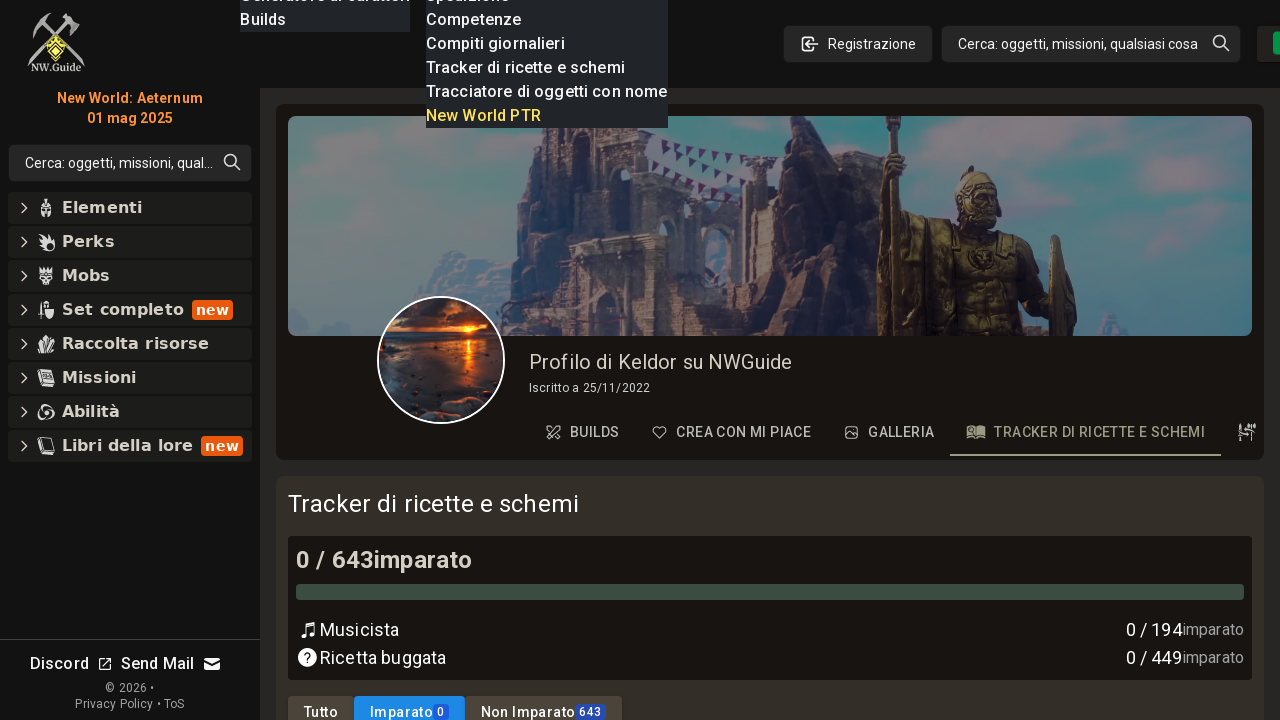

--- FILE ---
content_type: text/html; charset=utf-8
request_url: https://nwguide.it/user/6380864ad6a43e7c65f5dd14/recipe-tracker
body_size: 119725
content:
<!DOCTYPE html><html lang="it-IT" class="dark"><head><meta charSet="UTF-8"/><link rel="apple-touch-icon" sizes="180x180" href="/apple-touch-icon.png?v=6"/><link rel="icon" type="image/png" sizes="32x32" href="/favicon-32x32.png?v=6"/><link rel="icon" type="image/png" sizes="16x16" href="/favicon-16x16.png?v=6"/><link rel="manifest" href="/site.webmanifest?v=6"/><link rel="mask-icon" href="/safari-pinned-tab.svg?v=6" color="#272624"/><link rel="shortcut icon" href="/favicon.ico?v=6"/><meta name="msapplication-TileColor" content="#272624"/><meta name="theme-color" content="#272624"/><meta name="wot-verification" content="c1b0faa829076ad72cad"/><meta name="viewport" content="width=device-width, initial-scale=1, maximum-scale=1"/><link rel="preload" as="image" imageSrcSet="/_next/image?url=%2Flogo_128.png&amp;w=64&amp;q=75 1x, /_next/image?url=%2Flogo_128.png&amp;w=128&amp;q=75 2x"/><script async="" src="https://www.googletagmanager.com/gtag/js?id=UA-206061461-1"></script><script async="" src="/gtag-init.js"></script><script async="">
            (function(c,l,a,r,i,t,y){
                c[a]=c[a]||function(){(c[a].q=c[a].q||[]).push(arguments)};
                t=l.createElement(r);t.async=1;t.src="https://www.clarity.ms/tag/"+i;
                y=l.getElementsByTagName(r)[0];y.parentNode.insertBefore(t,y);
            })(window, document, "clarity", "script", "8m3knm6kuk");
          </script><title>Profilo di Keldor in NWGuide con versioni e commenti</title><meta name="robots" content="follow, index"/><meta name="description" content="Il profilo New World Guide di Keldor ha raccolto tutti i concetti, guide, commenti e altri tipi di contenuti creati da Keldor come parte della comunità!" data-qmeta="description"/><meta property="og:url" content="https://nwguide.it/user/6380864ad6a43e7c65f5dd14/recipe-tracker"/><meta property="og:type" content="article"/><meta property="og:site_name" content=""/><meta property="og:description" content="Il profilo New World Guide di Keldor ha raccolto tutti i concetti, guide, commenti e altri tipi di contenuti creati da Keldor come parte della comunità!"/><meta property="og:title" content="Profilo di Keldor in NWGuide con versioni e commenti"/><meta property="og:image" content="https://nwguide.it/static/tw.webp"/><meta name="twitter:card" content="summary_large_image"/><meta name="twitter:site" content="@new_world_guide"/><meta name="twitter:title" content="Profilo di Keldor in NWGuide con versioni e commenti"/><meta name="twitter:description" content="Il profilo New World Guide di Keldor ha raccolto tutti i concetti, guide, commenti e altri tipi di contenuti creati da Keldor come parte della comunità!"/><meta name="twitter:image" content="https://nwguide.it/static/tw.webp"/><meta property="twitter:domain" content="nwguide.it"/><meta property="twitter:url" content="https://nwguide.it/user/6380864ad6a43e7c65f5dd14/recipe-tracker"/><link rel="alternate" hrefLang="x-default" href="https://nwguide.it/user/6380864ad6a43e7c65f5dd14/recipe-tracker"/><link rel="alternate" hrefLang="en" href="https://nwguide.it/user/6380864ad6a43e7c65f5dd14/recipe-tracker"/><link rel="alternate" hrefLang="de" href="https://nwguide.it/user/6380864ad6a43e7c65f5dd14/recipe-tracker"/><link rel="alternate" hrefLang="es" href="https://nwguide.it/user/6380864ad6a43e7c65f5dd14/recipe-tracker"/><link rel="alternate" hrefLang="fr" href="https://nwguide.it/user/6380864ad6a43e7c65f5dd14/recipe-tracker"/><link rel="alternate" hrefLang="it" href="https://nwguide.it/user/6380864ad6a43e7c65f5dd14/recipe-tracker"/><link rel="alternate" hrefLang="pl" href="https://nwguide.it/user/6380864ad6a43e7c65f5dd14/recipe-tracker"/><link rel="alternate" hrefLang="pt" href="https://nwguide.it/user/6380864ad6a43e7c65f5dd14/recipe-tracker"/><link rel="alternate" hrefLang="ru" href="https://nwguide.it/user/6380864ad6a43e7c65f5dd14/recipe-tracker"/><link rel="alternate" hrefLang="cn" href="https://nwguide.it/user/6380864ad6a43e7c65f5dd14/recipe-tracker"/><script type="application/ld+json">{
  "@context": "https://schema.org",
  "@type": "Article",
  "mainEntityOfPage": {
    "@type": "WebPage",
    "@id": "https://nwguide.it/user/6380864ad6a43e7c65f5dd14"
  },
  "headline": "Profilo di Keldor in NWGuide con versioni e commenti",
  "image": [
    {
      "@type": "ImageObject",
      "url": "https://nwguide.it/static/tw.webp"
    }
  ],
  "author": {
    "@type": "Person",
    "name": "new-world.guide"
  },
  "publisher": {
    "@type": "Organization",
    "name": "new-world.guide",
    "logo": {
      "@type": "ImageObject",
      "url": "https://nwguide.it/static/images/logo.png"
    }
  },
  "description": "Il profilo New World Guide di Keldor ha raccolto tutti i concetti, guide, commenti e altri tipi di contenuti creati da Keldor come parte della comunità!"
}</script><link rel="preload" as="image" imageSrcSet="/_next/image?url=%2Flogo_128.png&amp;w=32&amp;q=75 1x, /_next/image?url=%2Flogo_128.png&amp;w=64&amp;q=75 2x"/><meta name="next-head-count" content="42"/><link rel="preconnect" href="https://fonts.gstatic.com" crossorigin="anonymous"/><link rel="stylesheet" href="https://cdn.jsdelivr.net/npm/katex@0.13.11/dist/katex.min.css" integrity="sha384-Um5gpz1odJg5Z4HAmzPtgZKdTBHZdw8S29IecapCSB31ligYPhHQZMIlWLYQGVoc" crossorigin="anonymous"/><link rel="preconnect" href="https://fonts.gstatic.com" crossorigin /><link rel="preload" href="/_next/static/css/d9cbcf4943ccc32f.css" as="style"/><link rel="stylesheet" href="/_next/static/css/d9cbcf4943ccc32f.css" data-n-g=""/><link rel="preload" href="/_next/static/css/0548468820591e10.css" as="style"/><link rel="stylesheet" href="/_next/static/css/0548468820591e10.css" data-n-p=""/><noscript data-n-css=""></noscript><script defer="" nomodule="" src="/_next/static/chunks/polyfills-c67a75d1b6f99dc8.js"></script><script src="/_next/static/chunks/webpack-62329b7d2acb8c4b.js" defer=""></script><script src="/_next/static/chunks/framework-006daf66106d15a9.js" defer=""></script><script src="/_next/static/chunks/main-2a94524464f0621d.js" defer=""></script><script src="/_next/static/chunks/pages/_app-54a263d0022dd125.js" defer=""></script><script src="/_next/static/chunks/ef6529d7-b465b2ad43caedeb.js" defer=""></script><script src="/_next/static/chunks/5705-818b7e8db22d8d77.js" defer=""></script><script src="/_next/static/chunks/8448-f9fc188eff7adf47.js" defer=""></script><script src="/_next/static/chunks/1231-882769d5458f3054.js" defer=""></script><script src="/_next/static/chunks/6363-8ae6c5abc92cc36b.js" defer=""></script><script src="/_next/static/chunks/8065-273894e53cfd1ebb.js" defer=""></script><script src="/_next/static/chunks/5782-9795f2f72b56606a.js" defer=""></script><script src="/_next/static/chunks/1116-8cd7fb70fcacd68b.js" defer=""></script><script src="/_next/static/chunks/1737-e11fe957d8c944fa.js" defer=""></script><script src="/_next/static/chunks/1680-be97d97813f07821.js" defer=""></script><script src="/_next/static/chunks/2968-b12af49d3f15a049.js" defer=""></script><script src="/_next/static/chunks/4118-016ff4e8c67dfc30.js" defer=""></script><script src="/_next/static/chunks/9169-86291afdb84aa740.js" defer=""></script><script src="/_next/static/chunks/9637-21a24114939a8f0b.js" defer=""></script><script src="/_next/static/chunks/pages/user/%5Bid%5D/%5Btab%5D-c69b5251216463b8.js" defer=""></script><script src="/_next/static/nGOwcnk4dLxT-lJZy4_z0/_buildManifest.js" defer=""></script><script src="/_next/static/nGOwcnk4dLxT-lJZy4_z0/_ssgManifest.js" defer=""></script><style data-emotion="css-global 1bd2rq4">html{-webkit-font-smoothing:antialiased;-moz-osx-font-smoothing:grayscale;box-sizing:border-box;-webkit-text-size-adjust:100%;}*,*::before,*::after{box-sizing:inherit;}strong,b{font-weight:700;}body{margin:0;color:#fff;font-family:"Roboto","Helvetica","Arial",sans-serif;font-weight:400;font-size:1rem;line-height:1.5;letter-spacing:0.00938em;background-color:#121212;}@media print{body{background-color:#fff;}}body::backdrop{background-color:#121212;}</style><style data-emotion="css-global 1prfaxn">@-webkit-keyframes mui-auto-fill{from{display:block;}}@keyframes mui-auto-fill{from{display:block;}}@-webkit-keyframes mui-auto-fill-cancel{from{display:block;}}@keyframes mui-auto-fill-cancel{from{display:block;}}</style><style data-emotion="css k008qs 1xe2hs0 2fdal2 140d60l 1xjnch3 1lv0lhu 1j8stji 1wqgc0 13l53pz 1eutk2s 1nacwzl oqr85h 12qnib mcip1 15lnlge old1by xw759r 13g08h 1y9vvb5 1mzggv3 187bkgj yl5sh3 micax1 1jf37tt 1ti6y9h vubbuv nqlg3w yjsfm1 10q46ap 1klkmx2">.css-k008qs{display:-webkit-box;display:-webkit-flex;display:-ms-flexbox;display:flex;}.css-1xe2hs0{background-color:#121212;color:#fff;-webkit-transition:box-shadow 300ms cubic-bezier(0.4, 0, 0.2, 1) 0ms;transition:box-shadow 300ms cubic-bezier(0.4, 0, 0.2, 1) 0ms;box-shadow:none;background-image:linear-gradient(rgba(255, 255, 255, 0), rgba(255, 255, 255, 0));display:-webkit-box;display:-webkit-flex;display:-ms-flexbox;display:flex;-webkit-flex-direction:column;-ms-flex-direction:column;flex-direction:column;width:100%;box-sizing:border-box;-webkit-flex-shrink:0;-ms-flex-negative:0;flex-shrink:0;position:fixed;z-index:1100;top:0;left:auto;right:0;color:inherit;}@media print{.css-1xe2hs0{position:absolute;}}.css-2fdal2{position:relative;display:-webkit-box;display:-webkit-flex;display:-ms-flexbox;display:flex;-webkit-align-items:center;-webkit-box-align:center;-ms-flex-align:center;align-items:center;padding-left:16px;padding-right:16px;height:88px;min-height:48px;padding:16px;}@media (min-width:640px){.css-2fdal2{padding-left:24px;padding-right:24px;}}@media (min-width: 600px){.css-2fdal2{min-height:48px;}}.css-140d60l{-webkit-box-pack:center;-ms-flex-pack:center;-webkit-justify-content:center;justify-content:center;-webkit-align-items:center;-webkit-box-align:center;-ms-flex-align:center;align-items:center;}@media (min-width:0px){.css-140d60l{display:none;}}@media (min-width:768px){.css-140d60l{display:-webkit-box;display:-webkit-flex;display:-ms-flexbox;display:flex;}}@media (max-width:1023.95px){.css-140d60l{margin-left:8px;}}@media (max-width:1279.95px){.css-140d60l{margin-left:16px;}}.css-1xjnch3{-webkit-box-pack:center;-ms-flex-pack:center;-webkit-justify-content:center;justify-content:center;-webkit-box-flex:1;-webkit-flex-grow:1;-ms-flex-positive:1;flex-grow:1;-webkit-align-items:center;-webkit-box-align:center;-ms-flex-align:center;align-items:center;width:100%;}@media (min-width:0px){.css-1xjnch3{display:-webkit-box;display:-webkit-flex;display:-ms-flexbox;display:flex;}}@media (min-width:640px){.css-1xjnch3{display:none;}}.css-1lv0lhu{-webkit-flex:1;-ms-flex:1;flex:1;width:100%;}@media (min-width:0px){.css-1lv0lhu{display:-webkit-box;display:-webkit-flex;display:-ms-flexbox;display:flex;}}@media (min-width:1024px){.css-1lv0lhu{display:none;}}.css-1j8stji{-webkit-flex:1;-ms-flex:1;flex:1;width:100%;margin-left:16px;}@media (min-width:0px){.css-1j8stji{display:none;}}@media (min-width:1024px){.css-1j8stji{display:-webkit-box;display:-webkit-flex;display:-ms-flexbox;display:flex;}}@media (max-width:1023.95px){.css-1j8stji{margin-left:8px;}}@media (min-width:0px){.css-1wqgc0{display:none;}}@media (min-width:640px){.css-1wqgc0{display:block;}}.css-13l53pz{display:-webkit-inline-box;display:-webkit-inline-flex;display:-ms-inline-flexbox;display:inline-flex;-webkit-align-items:center;-webkit-box-align:center;-ms-flex-align:center;align-items:center;-webkit-box-pack:center;-ms-flex-pack:center;-webkit-justify-content:center;justify-content:center;position:relative;box-sizing:border-box;-webkit-tap-highlight-color:transparent;background-color:transparent;outline:0;border:0;margin:0;border-radius:0;padding:0;cursor:pointer;-webkit-user-select:none;-moz-user-select:none;-ms-user-select:none;user-select:none;vertical-align:middle;-moz-appearance:none;-webkit-appearance:none;-webkit-text-decoration:none;text-decoration:none;color:inherit;font-family:"Roboto","Helvetica","Arial",sans-serif;font-weight:500;font-size:0.875rem;line-height:1.75;letter-spacing:0.02857em;text-transform:uppercase;min-width:64px;padding:6px 16px;border-radius:4px;-webkit-transition:background-color 250ms cubic-bezier(0.4, 0, 0.2, 1) 0ms,box-shadow 250ms cubic-bezier(0.4, 0, 0.2, 1) 0ms,border-color 250ms cubic-bezier(0.4, 0, 0.2, 1) 0ms,color 250ms cubic-bezier(0.4, 0, 0.2, 1) 0ms;transition:background-color 250ms cubic-bezier(0.4, 0, 0.2, 1) 0ms,box-shadow 250ms cubic-bezier(0.4, 0, 0.2, 1) 0ms,border-color 250ms cubic-bezier(0.4, 0, 0.2, 1) 0ms,color 250ms cubic-bezier(0.4, 0, 0.2, 1) 0ms;color:#fff;background-color:rgba(39, 38, 36, 0.8);box-shadow:0px 3px 1px -2px rgba(0,0,0,0.2),0px 2px 2px 0px rgba(0,0,0,0.14),0px 1px 5px 0px rgba(0,0,0,0.12);}.css-13l53pz::-moz-focus-inner{border-style:none;}.css-13l53pz.Mui-disabled{pointer-events:none;cursor:default;}@media print{.css-13l53pz{-webkit-print-color-adjust:exact;color-adjust:exact;}}.css-13l53pz:hover{-webkit-text-decoration:none;text-decoration:none;background-color:#332f28;box-shadow:0px 2px 4px -1px rgba(0,0,0,0.2),0px 4px 5px 0px rgba(0,0,0,0.14),0px 1px 10px 0px rgba(0,0,0,0.12);}@media (hover: none){.css-13l53pz:hover{background-color:rgba(39, 38, 36, 0.8);}}.css-13l53pz:active{box-shadow:0px 5px 5px -3px rgba(0,0,0,0.2),0px 8px 10px 1px rgba(0,0,0,0.14),0px 3px 14px 2px rgba(0,0,0,0.12);}.css-13l53pz.Mui-focusVisible{box-shadow:0px 3px 5px -1px rgba(0,0,0,0.2),0px 6px 10px 0px rgba(0,0,0,0.14),0px 1px 18px 0px rgba(0,0,0,0.12);}.css-13l53pz.Mui-disabled{color:rgba(255, 255, 255, 0.3);box-shadow:none;background-color:rgba(255, 255, 255, 0.12);}.css-1eutk2s{width:100%;margin-left:auto;box-sizing:border-box;margin-right:auto;display:block;padding-left:16px;padding-right:16px;padding-top:8px;padding-bottom:8px;padding-left:8px;padding-right:8px;}@media (min-width:640px){.css-1eutk2s{padding-left:24px;padding-right:24px;}}@media (min-width:640px){.css-1eutk2s{padding-left:8px;padding-right:8px;}}@media (min-width:768px){.css-1eutk2s{padding-left:16px;padding-right:16px;padding-top:0px;padding-bottom:0px;}}@media (min-width:1024px){.css-1eutk2s{padding-left:16px;padding-right:16px;max-width:1400px;}}.css-1nacwzl{overflow:hidden;min-height:48px;-webkit-overflow-scrolling:touch;display:-webkit-box;display:-webkit-flex;display:-ms-flexbox;display:flex;margin-top:12px;}@media (max-width:639.95px){.css-1nacwzl .MuiTabs-scrollButtons{display:none;}}.css-1nacwzl .MuiTabs-flexContainer{border:none;}.css-1nacwzl a{min-height:auto;min-width:10px;padding-top:12px;padding-bottom:12px;padding-left:8px;padding-right:8px;margin-right:18px;color:#616161;display:-webkit-box;display:-webkit-flex;display:-ms-flexbox;display:flex;-webkit-flex-direction:row;-ms-flex-direction:row;flex-direction:row;-webkit-align-items:center;-webkit-box-align:center;-ms-flex-align:center;align-items:center;-webkit-box-pack:center;-ms-flex-pack:center;-webkit-justify-content:center;justify-content:center;}.css-1nacwzl a.Mui-selected{color:#9b9a85;}.css-1nacwzl a>svg{margin-bottom:4px!important;margin-right:10px;}.css-oqr85h{overflow-x:auto;overflow-y:hidden;scrollbar-width:none;}.css-oqr85h::-webkit-scrollbar{display:none;}.css-12qnib{position:relative;display:inline-block;-webkit-flex:1 1 auto;-ms-flex:1 1 auto;flex:1 1 auto;white-space:nowrap;scrollbar-width:none;overflow-x:auto;overflow-y:hidden;}.css-12qnib::-webkit-scrollbar{display:none;}.css-mcip1{display:-webkit-inline-box;display:-webkit-inline-flex;display:-ms-inline-flexbox;display:inline-flex;-webkit-align-items:center;-webkit-box-align:center;-ms-flex-align:center;align-items:center;-webkit-box-pack:center;-ms-flex-pack:center;-webkit-justify-content:center;justify-content:center;position:relative;box-sizing:border-box;-webkit-tap-highlight-color:transparent;background-color:transparent;outline:0;border:0;margin:0;border-radius:0;padding:0;cursor:pointer;-webkit-user-select:none;-moz-user-select:none;-ms-user-select:none;user-select:none;vertical-align:middle;-moz-appearance:none;-webkit-appearance:none;-webkit-text-decoration:none;text-decoration:none;color:inherit;font-family:"Roboto","Helvetica","Arial",sans-serif;font-weight:500;font-size:0.875rem;line-height:1.25;letter-spacing:0.02857em;text-transform:uppercase;max-width:360px;min-width:90px;position:relative;min-height:72px;-webkit-flex-shrink:0;-ms-flex-negative:0;flex-shrink:0;padding:12px 16px;overflow:hidden;white-space:normal;text-align:center;-webkit-flex-direction:row;-ms-flex-direction:row;flex-direction:row;padding-top:9px;padding-bottom:9px;color:rgba(255, 255, 255, 0.7);}.css-mcip1::-moz-focus-inner{border-style:none;}.css-mcip1.Mui-disabled{pointer-events:none;cursor:default;}@media print{.css-mcip1{-webkit-print-color-adjust:exact;color-adjust:exact;}}.css-mcip1>.MuiTab-iconWrapper{margin-right:8px;}.css-mcip1.Mui-selected{color:#9b9a85;}.css-mcip1.Mui-disabled{color:rgba(255, 255, 255, 0.5);}.css-15lnlge{position:absolute;height:2px;bottom:0;width:100%;-webkit-transition:all 300ms cubic-bezier(0.4, 0, 0.2, 1) 0ms;transition:all 300ms cubic-bezier(0.4, 0, 0.2, 1) 0ms;background-color:#9b9a85;}.css-old1by{padding:0px;}.css-xw759r{display:-webkit-inline-box;display:-webkit-inline-flex;display:-ms-inline-flexbox;display:inline-flex;-webkit-align-items:center;-webkit-box-align:center;-ms-flex-align:center;align-items:center;-webkit-box-pack:center;-ms-flex-pack:center;-webkit-justify-content:center;justify-content:center;position:relative;box-sizing:border-box;-webkit-tap-highlight-color:transparent;background-color:transparent;outline:0;border:0;margin:0;border-radius:0;padding:0;cursor:pointer;-webkit-user-select:none;-moz-user-select:none;-ms-user-select:none;user-select:none;vertical-align:middle;-moz-appearance:none;-webkit-appearance:none;-webkit-text-decoration:none;text-decoration:none;color:inherit;font-family:"Roboto","Helvetica","Arial",sans-serif;font-weight:500;font-size:0.875rem;line-height:1.75;letter-spacing:0.02857em;text-transform:uppercase;min-width:64px;padding:6px 16px;border-radius:4px;-webkit-transition:background-color 250ms cubic-bezier(0.4, 0, 0.2, 1) 0ms,box-shadow 250ms cubic-bezier(0.4, 0, 0.2, 1) 0ms,border-color 250ms cubic-bezier(0.4, 0, 0.2, 1) 0ms,color 250ms cubic-bezier(0.4, 0, 0.2, 1) 0ms;transition:background-color 250ms cubic-bezier(0.4, 0, 0.2, 1) 0ms,box-shadow 250ms cubic-bezier(0.4, 0, 0.2, 1) 0ms,border-color 250ms cubic-bezier(0.4, 0, 0.2, 1) 0ms,color 250ms cubic-bezier(0.4, 0, 0.2, 1) 0ms;color:#fff;background-color:#4A443A;box-shadow:0px 3px 1px -2px rgba(0,0,0,0.2),0px 2px 2px 0px rgba(0,0,0,0.14),0px 1px 5px 0px rgba(0,0,0,0.12);}.css-xw759r::-moz-focus-inner{border-style:none;}.css-xw759r.Mui-disabled{pointer-events:none;cursor:default;}@media print{.css-xw759r{-webkit-print-color-adjust:exact;color-adjust:exact;}}.css-xw759r:hover{-webkit-text-decoration:none;text-decoration:none;background-color:#332f28;box-shadow:0px 2px 4px -1px rgba(0,0,0,0.2),0px 4px 5px 0px rgba(0,0,0,0.14),0px 1px 10px 0px rgba(0,0,0,0.12);}@media (hover: none){.css-xw759r:hover{background-color:#4A443A;}}.css-xw759r:active{box-shadow:0px 5px 5px -3px rgba(0,0,0,0.2),0px 8px 10px 1px rgba(0,0,0,0.14),0px 3px 14px 2px rgba(0,0,0,0.12);}.css-xw759r.Mui-focusVisible{box-shadow:0px 3px 5px -1px rgba(0,0,0,0.2),0px 6px 10px 0px rgba(0,0,0,0.14),0px 1px 18px 0px rgba(0,0,0,0.12);}.css-xw759r.Mui-disabled{color:rgba(255, 255, 255, 0.3);box-shadow:none;background-color:rgba(255, 255, 255, 0.12);}.css-13g08h{display:-webkit-inline-box;display:-webkit-inline-flex;display:-ms-inline-flexbox;display:inline-flex;-webkit-align-items:center;-webkit-box-align:center;-ms-flex-align:center;align-items:center;-webkit-box-pack:center;-ms-flex-pack:center;-webkit-justify-content:center;justify-content:center;position:relative;box-sizing:border-box;-webkit-tap-highlight-color:transparent;background-color:transparent;outline:0;border:0;margin:0;border-radius:0;padding:0;cursor:pointer;-webkit-user-select:none;-moz-user-select:none;-ms-user-select:none;user-select:none;vertical-align:middle;-moz-appearance:none;-webkit-appearance:none;-webkit-text-decoration:none;text-decoration:none;color:inherit;font-family:"Roboto","Helvetica","Arial",sans-serif;font-weight:500;font-size:0.875rem;line-height:1.75;letter-spacing:0.02857em;text-transform:uppercase;min-width:64px;padding:6px 16px;border-radius:4px;-webkit-transition:background-color 250ms cubic-bezier(0.4, 0, 0.2, 1) 0ms,box-shadow 250ms cubic-bezier(0.4, 0, 0.2, 1) 0ms,border-color 250ms cubic-bezier(0.4, 0, 0.2, 1) 0ms,color 250ms cubic-bezier(0.4, 0, 0.2, 1) 0ms;transition:background-color 250ms cubic-bezier(0.4, 0, 0.2, 1) 0ms,box-shadow 250ms cubic-bezier(0.4, 0, 0.2, 1) 0ms,border-color 250ms cubic-bezier(0.4, 0, 0.2, 1) 0ms,color 250ms cubic-bezier(0.4, 0, 0.2, 1) 0ms;color:#fff;background-color:#1e88e5;box-shadow:0px 3px 1px -2px rgba(0,0,0,0.2),0px 2px 2px 0px rgba(0,0,0,0.14),0px 1px 5px 0px rgba(0,0,0,0.12);}.css-13g08h::-moz-focus-inner{border-style:none;}.css-13g08h.Mui-disabled{pointer-events:none;cursor:default;}@media print{.css-13g08h{-webkit-print-color-adjust:exact;color-adjust:exact;}}.css-13g08h:hover{-webkit-text-decoration:none;text-decoration:none;background-color:#155fa0;box-shadow:0px 2px 4px -1px rgba(0,0,0,0.2),0px 4px 5px 0px rgba(0,0,0,0.14),0px 1px 10px 0px rgba(0,0,0,0.12);}@media (hover: none){.css-13g08h:hover{background-color:#1e88e5;}}.css-13g08h:active{box-shadow:0px 5px 5px -3px rgba(0,0,0,0.2),0px 8px 10px 1px rgba(0,0,0,0.14),0px 3px 14px 2px rgba(0,0,0,0.12);}.css-13g08h.Mui-focusVisible{box-shadow:0px 3px 5px -1px rgba(0,0,0,0.2),0px 6px 10px 0px rgba(0,0,0,0.14),0px 1px 18px 0px rgba(0,0,0,0.12);}.css-13g08h.Mui-disabled{color:rgba(255, 255, 255, 0.3);box-shadow:none;background-color:rgba(255, 255, 255, 0.12);}.css-1y9vvb5{display:-webkit-inline-box;display:-webkit-inline-flex;display:-ms-inline-flexbox;display:inline-flex;-webkit-align-items:center;-webkit-box-align:center;-ms-flex-align:center;align-items:center;-webkit-box-pack:center;-ms-flex-pack:center;-webkit-justify-content:center;justify-content:center;position:relative;box-sizing:border-box;-webkit-tap-highlight-color:transparent;background-color:transparent;outline:0;border:0;margin:0;border-radius:0;padding:0;cursor:pointer;-webkit-user-select:none;-moz-user-select:none;-ms-user-select:none;user-select:none;vertical-align:middle;-moz-appearance:none;-webkit-appearance:none;-webkit-text-decoration:none;text-decoration:none;color:inherit;font-family:"Roboto","Helvetica","Arial",sans-serif;font-weight:500;font-size:0.8125rem;line-height:1.75;letter-spacing:0.02857em;text-transform:uppercase;min-width:64px;padding:4px 10px;border-radius:4px;-webkit-transition:background-color 250ms cubic-bezier(0.4, 0, 0.2, 1) 0ms,box-shadow 250ms cubic-bezier(0.4, 0, 0.2, 1) 0ms,border-color 250ms cubic-bezier(0.4, 0, 0.2, 1) 0ms,color 250ms cubic-bezier(0.4, 0, 0.2, 1) 0ms;transition:background-color 250ms cubic-bezier(0.4, 0, 0.2, 1) 0ms,box-shadow 250ms cubic-bezier(0.4, 0, 0.2, 1) 0ms,border-color 250ms cubic-bezier(0.4, 0, 0.2, 1) 0ms,color 250ms cubic-bezier(0.4, 0, 0.2, 1) 0ms;color:#fff;background-color:#1e88e5;box-shadow:0px 3px 1px -2px rgba(0,0,0,0.2),0px 2px 2px 0px rgba(0,0,0,0.14),0px 1px 5px 0px rgba(0,0,0,0.12);}.css-1y9vvb5::-moz-focus-inner{border-style:none;}.css-1y9vvb5.Mui-disabled{pointer-events:none;cursor:default;}@media print{.css-1y9vvb5{-webkit-print-color-adjust:exact;color-adjust:exact;}}.css-1y9vvb5:hover{-webkit-text-decoration:none;text-decoration:none;background-color:#155fa0;box-shadow:0px 2px 4px -1px rgba(0,0,0,0.2),0px 4px 5px 0px rgba(0,0,0,0.14),0px 1px 10px 0px rgba(0,0,0,0.12);}@media (hover: none){.css-1y9vvb5:hover{background-color:#1e88e5;}}.css-1y9vvb5:active{box-shadow:0px 5px 5px -3px rgba(0,0,0,0.2),0px 8px 10px 1px rgba(0,0,0,0.14),0px 3px 14px 2px rgba(0,0,0,0.12);}.css-1y9vvb5.Mui-focusVisible{box-shadow:0px 3px 5px -1px rgba(0,0,0,0.2),0px 6px 10px 0px rgba(0,0,0,0.14),0px 1px 18px 0px rgba(0,0,0,0.12);}.css-1y9vvb5.Mui-disabled{color:rgba(255, 255, 255, 0.3);box-shadow:none;background-color:rgba(255, 255, 255, 0.12);}.css-1mzggv3{display:-webkit-inline-box;display:-webkit-inline-flex;display:-ms-inline-flexbox;display:inline-flex;-webkit-align-items:center;-webkit-box-align:center;-ms-flex-align:center;align-items:center;-webkit-box-pack:center;-ms-flex-pack:center;-webkit-justify-content:center;justify-content:center;position:relative;box-sizing:border-box;-webkit-tap-highlight-color:transparent;background-color:transparent;outline:0;border:0;margin:0;border-radius:0;padding:0;cursor:pointer;-webkit-user-select:none;-moz-user-select:none;-ms-user-select:none;user-select:none;vertical-align:middle;-moz-appearance:none;-webkit-appearance:none;-webkit-text-decoration:none;text-decoration:none;color:inherit;font-family:"Roboto","Helvetica","Arial",sans-serif;font-weight:500;font-size:0.8125rem;line-height:1.75;letter-spacing:0.02857em;text-transform:uppercase;min-width:64px;padding:4px 10px;border-radius:4px;-webkit-transition:background-color 250ms cubic-bezier(0.4, 0, 0.2, 1) 0ms,box-shadow 250ms cubic-bezier(0.4, 0, 0.2, 1) 0ms,border-color 250ms cubic-bezier(0.4, 0, 0.2, 1) 0ms,color 250ms cubic-bezier(0.4, 0, 0.2, 1) 0ms;transition:background-color 250ms cubic-bezier(0.4, 0, 0.2, 1) 0ms,box-shadow 250ms cubic-bezier(0.4, 0, 0.2, 1) 0ms,border-color 250ms cubic-bezier(0.4, 0, 0.2, 1) 0ms,color 250ms cubic-bezier(0.4, 0, 0.2, 1) 0ms;color:#fff;background-color:#4A443A;box-shadow:0px 3px 1px -2px rgba(0,0,0,0.2),0px 2px 2px 0px rgba(0,0,0,0.14),0px 1px 5px 0px rgba(0,0,0,0.12);}.css-1mzggv3::-moz-focus-inner{border-style:none;}.css-1mzggv3.Mui-disabled{pointer-events:none;cursor:default;}@media print{.css-1mzggv3{-webkit-print-color-adjust:exact;color-adjust:exact;}}.css-1mzggv3:hover{-webkit-text-decoration:none;text-decoration:none;background-color:#332f28;box-shadow:0px 2px 4px -1px rgba(0,0,0,0.2),0px 4px 5px 0px rgba(0,0,0,0.14),0px 1px 10px 0px rgba(0,0,0,0.12);}@media (hover: none){.css-1mzggv3:hover{background-color:#4A443A;}}.css-1mzggv3:active{box-shadow:0px 5px 5px -3px rgba(0,0,0,0.2),0px 8px 10px 1px rgba(0,0,0,0.14),0px 3px 14px 2px rgba(0,0,0,0.12);}.css-1mzggv3.Mui-focusVisible{box-shadow:0px 3px 5px -1px rgba(0,0,0,0.2),0px 6px 10px 0px rgba(0,0,0,0.14),0px 1px 18px 0px rgba(0,0,0,0.12);}.css-1mzggv3.Mui-disabled{color:rgba(255, 255, 255, 0.3);box-shadow:none;background-color:rgba(255, 255, 255, 0.12);}.css-187bkgj{display:-webkit-inline-box;display:-webkit-inline-flex;display:-ms-inline-flexbox;display:inline-flex;-webkit-flex-direction:column;-ms-flex-direction:column;flex-direction:column;position:relative;min-width:0;padding:0;margin:0;border:0;vertical-align:top;width:100%;margin-bottom:8px;}.css-yl5sh3{color:rgba(255, 255, 255, 0.7);font-family:"Roboto","Helvetica","Arial",sans-serif;font-weight:400;font-size:1rem;line-height:1.4375em;letter-spacing:0.00938em;padding:0;position:relative;display:block;transform-origin:top left;white-space:nowrap;overflow:hidden;text-overflow:ellipsis;max-width:calc(100% - 24px);position:absolute;left:0;top:0;-webkit-transform:translate(14px, 9px) scale(1);-moz-transform:translate(14px, 9px) scale(1);-ms-transform:translate(14px, 9px) scale(1);transform:translate(14px, 9px) scale(1);-webkit-transition:color 200ms cubic-bezier(0.0, 0, 0.2, 1) 0ms,-webkit-transform 200ms cubic-bezier(0.0, 0, 0.2, 1) 0ms,max-width 200ms cubic-bezier(0.0, 0, 0.2, 1) 0ms;transition:color 200ms cubic-bezier(0.0, 0, 0.2, 1) 0ms,transform 200ms cubic-bezier(0.0, 0, 0.2, 1) 0ms,max-width 200ms cubic-bezier(0.0, 0, 0.2, 1) 0ms;z-index:1;pointer-events:none;}.css-yl5sh3.Mui-focused{color:#9b9a85;}.css-yl5sh3.Mui-disabled{color:rgba(255, 255, 255, 0.5);}.css-yl5sh3.Mui-error{color:#f44336;}.css-micax1{font-family:"Roboto","Helvetica","Arial",sans-serif;font-weight:400;font-size:1rem;line-height:1.4375em;letter-spacing:0.00938em;color:#fff;box-sizing:border-box;position:relative;cursor:text;display:-webkit-inline-box;display:-webkit-inline-flex;display:-ms-inline-flexbox;display:inline-flex;-webkit-align-items:center;-webkit-box-align:center;-ms-flex-align:center;align-items:center;position:relative;border-radius:4px;padding-right:14px;}.css-micax1.Mui-disabled{color:rgba(255, 255, 255, 0.5);cursor:default;}.css-micax1:hover .MuiOutlinedInput-notchedOutline{border-color:#fff;}@media (hover: none){.css-micax1:hover .MuiOutlinedInput-notchedOutline{border-color:rgba(255, 255, 255, 0.23);}}.css-micax1.Mui-focused .MuiOutlinedInput-notchedOutline{border-color:#9b9a85;border-width:2px;}.css-micax1.Mui-error .MuiOutlinedInput-notchedOutline{border-color:#f44336;}.css-micax1.Mui-disabled .MuiOutlinedInput-notchedOutline{border-color:rgba(255, 255, 255, 0.3);}.css-1jf37tt{font:inherit;letter-spacing:inherit;color:currentColor;padding:4px 0 5px;border:0;box-sizing:content-box;background:none;height:1.4375em;margin:0;-webkit-tap-highlight-color:transparent;display:block;min-width:0;width:100%;-webkit-animation-name:mui-auto-fill-cancel;animation-name:mui-auto-fill-cancel;-webkit-animation-duration:10ms;animation-duration:10ms;padding-top:1px;padding:8.5px 14px;padding-right:0;}.css-1jf37tt::-webkit-input-placeholder{color:currentColor;opacity:0.5;-webkit-transition:opacity 200ms cubic-bezier(0.4, 0, 0.2, 1) 0ms;transition:opacity 200ms cubic-bezier(0.4, 0, 0.2, 1) 0ms;}.css-1jf37tt::-moz-placeholder{color:currentColor;opacity:0.5;-webkit-transition:opacity 200ms cubic-bezier(0.4, 0, 0.2, 1) 0ms;transition:opacity 200ms cubic-bezier(0.4, 0, 0.2, 1) 0ms;}.css-1jf37tt:-ms-input-placeholder{color:currentColor;opacity:0.5;-webkit-transition:opacity 200ms cubic-bezier(0.4, 0, 0.2, 1) 0ms;transition:opacity 200ms cubic-bezier(0.4, 0, 0.2, 1) 0ms;}.css-1jf37tt::-ms-input-placeholder{color:currentColor;opacity:0.5;-webkit-transition:opacity 200ms cubic-bezier(0.4, 0, 0.2, 1) 0ms;transition:opacity 200ms cubic-bezier(0.4, 0, 0.2, 1) 0ms;}.css-1jf37tt:focus{outline:0;}.css-1jf37tt:invalid{box-shadow:none;}.css-1jf37tt::-webkit-search-decoration{-webkit-appearance:none;}label[data-shrink=false]+.MuiInputBase-formControl .css-1jf37tt::-webkit-input-placeholder{opacity:0!important;}label[data-shrink=false]+.MuiInputBase-formControl .css-1jf37tt::-moz-placeholder{opacity:0!important;}label[data-shrink=false]+.MuiInputBase-formControl .css-1jf37tt:-ms-input-placeholder{opacity:0!important;}label[data-shrink=false]+.MuiInputBase-formControl .css-1jf37tt::-ms-input-placeholder{opacity:0!important;}label[data-shrink=false]+.MuiInputBase-formControl .css-1jf37tt:focus::-webkit-input-placeholder{opacity:0.5;}label[data-shrink=false]+.MuiInputBase-formControl .css-1jf37tt:focus::-moz-placeholder{opacity:0.5;}label[data-shrink=false]+.MuiInputBase-formControl .css-1jf37tt:focus:-ms-input-placeholder{opacity:0.5;}label[data-shrink=false]+.MuiInputBase-formControl .css-1jf37tt:focus::-ms-input-placeholder{opacity:0.5;}.css-1jf37tt.Mui-disabled{opacity:1;-webkit-text-fill-color:rgba(255, 255, 255, 0.5);}.css-1jf37tt:-webkit-autofill{-webkit-animation-duration:5000s;animation-duration:5000s;-webkit-animation-name:mui-auto-fill;animation-name:mui-auto-fill;}.css-1jf37tt:-webkit-autofill{-webkit-box-shadow:0 0 0 100px #266798 inset;-webkit-text-fill-color:#fff;caret-color:#fff;border-radius:inherit;}.css-1ti6y9h{display:-webkit-box;display:-webkit-flex;display:-ms-flexbox;display:flex;height:0.01em;max-height:2em;-webkit-align-items:center;-webkit-box-align:center;-ms-flex-align:center;align-items:center;white-space:nowrap;color:#fff;margin-left:8px;}.css-vubbuv{-webkit-user-select:none;-moz-user-select:none;-ms-user-select:none;user-select:none;width:1em;height:1em;display:inline-block;fill:currentColor;-webkit-flex-shrink:0;-ms-flex-negative:0;flex-shrink:0;-webkit-transition:fill 200ms cubic-bezier(0.4, 0, 0.2, 1) 0ms;transition:fill 200ms cubic-bezier(0.4, 0, 0.2, 1) 0ms;font-size:1.5rem;}.css-nqlg3w{text-align:left;position:absolute;bottom:0;right:0;top:-5px;left:0;margin:0;padding:0 8px;pointer-events:none;border-radius:inherit;border-style:solid;border-width:1px;overflow:hidden;min-width:0%;border-color:rgba(255, 255, 255, 0.23);}.css-yjsfm1{float:unset;width:auto;overflow:hidden;display:block;padding:0;height:11px;font-size:0.75em;visibility:hidden;max-width:0.01px;-webkit-transition:max-width 50ms cubic-bezier(0.0, 0, 0.2, 1) 0ms;transition:max-width 50ms cubic-bezier(0.0, 0, 0.2, 1) 0ms;white-space:nowrap;}.css-yjsfm1>span{padding-left:5px;padding-right:5px;display:inline-block;opacity:0;visibility:visible;}.css-10q46ap{margin-bottom:16px;}@media (min-width:0px){.css-10q46ap{display:block;}}@media (min-width:1024px){.css-10q46ap{display:none;}}@media (max-width:1023.95px){.css-10q46ap{margin-bottom:8px;}}@media (min-width:0px){.css-1klkmx2{display:-webkit-box;display:-webkit-flex;display:-ms-flexbox;display:flex;}}@media (min-width:640px){.css-1klkmx2{display:none;}}</style><style data-href="https://fonts.googleapis.com/css2?family=Inter:wght@400;600;700;800;900&family=Roboto:wght@300;400;500;700;800;900&display=swap">@font-face{font-family:'Inter';font-style:normal;font-weight:400;font-display:swap;src:url(https://fonts.gstatic.com/s/inter/v20/UcCO3FwrK3iLTeHuS_nVMrMxCp50SjIw2boKoduKmMEVuLyfMZs.woff) format('woff')}@font-face{font-family:'Inter';font-style:normal;font-weight:600;font-display:swap;src:url(https://fonts.gstatic.com/s/inter/v20/UcCO3FwrK3iLTeHuS_nVMrMxCp50SjIw2boKoduKmMEVuGKYMZs.woff) format('woff')}@font-face{font-family:'Inter';font-style:normal;font-weight:700;font-display:swap;src:url(https://fonts.gstatic.com/s/inter/v20/UcCO3FwrK3iLTeHuS_nVMrMxCp50SjIw2boKoduKmMEVuFuYMZs.woff) format('woff')}@font-face{font-family:'Inter';font-style:normal;font-weight:800;font-display:swap;src:url(https://fonts.gstatic.com/s/inter/v20/UcCO3FwrK3iLTeHuS_nVMrMxCp50SjIw2boKoduKmMEVuDyYMZs.woff) format('woff')}@font-face{font-family:'Inter';font-style:normal;font-weight:900;font-display:swap;src:url(https://fonts.gstatic.com/s/inter/v20/UcCO3FwrK3iLTeHuS_nVMrMxCp50SjIw2boKoduKmMEVuBWYMZs.woff) format('woff')}@font-face{font-family:'Roboto';font-style:normal;font-weight:300;font-stretch:normal;font-display:swap;src:url(https://fonts.gstatic.com/s/roboto/v49/KFOMCnqEu92Fr1ME7kSn66aGLdTylUAMQXC89YmC2DPNWuaabWmQ.woff) format('woff')}@font-face{font-family:'Roboto';font-style:normal;font-weight:400;font-stretch:normal;font-display:swap;src:url(https://fonts.gstatic.com/s/roboto/v49/KFOMCnqEu92Fr1ME7kSn66aGLdTylUAMQXC89YmC2DPNWubEbWmQ.woff) format('woff')}@font-face{font-family:'Roboto';font-style:normal;font-weight:500;font-stretch:normal;font-display:swap;src:url(https://fonts.gstatic.com/s/roboto/v49/KFOMCnqEu92Fr1ME7kSn66aGLdTylUAMQXC89YmC2DPNWub2bWmQ.woff) format('woff')}@font-face{font-family:'Roboto';font-style:normal;font-weight:700;font-stretch:normal;font-display:swap;src:url(https://fonts.gstatic.com/s/roboto/v49/KFOMCnqEu92Fr1ME7kSn66aGLdTylUAMQXC89YmC2DPNWuYjammQ.woff) format('woff')}@font-face{font-family:'Roboto';font-style:normal;font-weight:800;font-stretch:normal;font-display:swap;src:url(https://fonts.gstatic.com/s/roboto/v49/KFOMCnqEu92Fr1ME7kSn66aGLdTylUAMQXC89YmC2DPNWuZEammQ.woff) format('woff')}@font-face{font-family:'Roboto';font-style:normal;font-weight:900;font-stretch:normal;font-display:swap;src:url(https://fonts.gstatic.com/s/roboto/v49/KFOMCnqEu92Fr1ME7kSn66aGLdTylUAMQXC89YmC2DPNWuZtammQ.woff) format('woff')}@font-face{font-family:'Inter';font-style:normal;font-weight:400;font-display:swap;src:url(https://fonts.gstatic.com/s/inter/v20/UcC73FwrK3iLTeHuS_nVMrMxCp50SjIa2JL7W0Q5n-wU.woff2) format('woff2');unicode-range:U+0460-052F,U+1C80-1C8A,U+20B4,U+2DE0-2DFF,U+A640-A69F,U+FE2E-FE2F}@font-face{font-family:'Inter';font-style:normal;font-weight:400;font-display:swap;src:url(https://fonts.gstatic.com/s/inter/v20/UcC73FwrK3iLTeHuS_nVMrMxCp50SjIa0ZL7W0Q5n-wU.woff2) format('woff2');unicode-range:U+0301,U+0400-045F,U+0490-0491,U+04B0-04B1,U+2116}@font-face{font-family:'Inter';font-style:normal;font-weight:400;font-display:swap;src:url(https://fonts.gstatic.com/s/inter/v20/UcC73FwrK3iLTeHuS_nVMrMxCp50SjIa2ZL7W0Q5n-wU.woff2) format('woff2');unicode-range:U+1F00-1FFF}@font-face{font-family:'Inter';font-style:normal;font-weight:400;font-display:swap;src:url(https://fonts.gstatic.com/s/inter/v20/UcC73FwrK3iLTeHuS_nVMrMxCp50SjIa1pL7W0Q5n-wU.woff2) format('woff2');unicode-range:U+0370-0377,U+037A-037F,U+0384-038A,U+038C,U+038E-03A1,U+03A3-03FF}@font-face{font-family:'Inter';font-style:normal;font-weight:400;font-display:swap;src:url(https://fonts.gstatic.com/s/inter/v20/UcC73FwrK3iLTeHuS_nVMrMxCp50SjIa2pL7W0Q5n-wU.woff2) format('woff2');unicode-range:U+0102-0103,U+0110-0111,U+0128-0129,U+0168-0169,U+01A0-01A1,U+01AF-01B0,U+0300-0301,U+0303-0304,U+0308-0309,U+0323,U+0329,U+1EA0-1EF9,U+20AB}@font-face{font-family:'Inter';font-style:normal;font-weight:400;font-display:swap;src:url(https://fonts.gstatic.com/s/inter/v20/UcC73FwrK3iLTeHuS_nVMrMxCp50SjIa25L7W0Q5n-wU.woff2) format('woff2');unicode-range:U+0100-02BA,U+02BD-02C5,U+02C7-02CC,U+02CE-02D7,U+02DD-02FF,U+0304,U+0308,U+0329,U+1D00-1DBF,U+1E00-1E9F,U+1EF2-1EFF,U+2020,U+20A0-20AB,U+20AD-20C0,U+2113,U+2C60-2C7F,U+A720-A7FF}@font-face{font-family:'Inter';font-style:normal;font-weight:400;font-display:swap;src:url(https://fonts.gstatic.com/s/inter/v20/UcC73FwrK3iLTeHuS_nVMrMxCp50SjIa1ZL7W0Q5nw.woff2) format('woff2');unicode-range:U+0000-00FF,U+0131,U+0152-0153,U+02BB-02BC,U+02C6,U+02DA,U+02DC,U+0304,U+0308,U+0329,U+2000-206F,U+20AC,U+2122,U+2191,U+2193,U+2212,U+2215,U+FEFF,U+FFFD}@font-face{font-family:'Inter';font-style:normal;font-weight:600;font-display:swap;src:url(https://fonts.gstatic.com/s/inter/v20/UcC73FwrK3iLTeHuS_nVMrMxCp50SjIa2JL7W0Q5n-wU.woff2) format('woff2');unicode-range:U+0460-052F,U+1C80-1C8A,U+20B4,U+2DE0-2DFF,U+A640-A69F,U+FE2E-FE2F}@font-face{font-family:'Inter';font-style:normal;font-weight:600;font-display:swap;src:url(https://fonts.gstatic.com/s/inter/v20/UcC73FwrK3iLTeHuS_nVMrMxCp50SjIa0ZL7W0Q5n-wU.woff2) format('woff2');unicode-range:U+0301,U+0400-045F,U+0490-0491,U+04B0-04B1,U+2116}@font-face{font-family:'Inter';font-style:normal;font-weight:600;font-display:swap;src:url(https://fonts.gstatic.com/s/inter/v20/UcC73FwrK3iLTeHuS_nVMrMxCp50SjIa2ZL7W0Q5n-wU.woff2) format('woff2');unicode-range:U+1F00-1FFF}@font-face{font-family:'Inter';font-style:normal;font-weight:600;font-display:swap;src:url(https://fonts.gstatic.com/s/inter/v20/UcC73FwrK3iLTeHuS_nVMrMxCp50SjIa1pL7W0Q5n-wU.woff2) format('woff2');unicode-range:U+0370-0377,U+037A-037F,U+0384-038A,U+038C,U+038E-03A1,U+03A3-03FF}@font-face{font-family:'Inter';font-style:normal;font-weight:600;font-display:swap;src:url(https://fonts.gstatic.com/s/inter/v20/UcC73FwrK3iLTeHuS_nVMrMxCp50SjIa2pL7W0Q5n-wU.woff2) format('woff2');unicode-range:U+0102-0103,U+0110-0111,U+0128-0129,U+0168-0169,U+01A0-01A1,U+01AF-01B0,U+0300-0301,U+0303-0304,U+0308-0309,U+0323,U+0329,U+1EA0-1EF9,U+20AB}@font-face{font-family:'Inter';font-style:normal;font-weight:600;font-display:swap;src:url(https://fonts.gstatic.com/s/inter/v20/UcC73FwrK3iLTeHuS_nVMrMxCp50SjIa25L7W0Q5n-wU.woff2) format('woff2');unicode-range:U+0100-02BA,U+02BD-02C5,U+02C7-02CC,U+02CE-02D7,U+02DD-02FF,U+0304,U+0308,U+0329,U+1D00-1DBF,U+1E00-1E9F,U+1EF2-1EFF,U+2020,U+20A0-20AB,U+20AD-20C0,U+2113,U+2C60-2C7F,U+A720-A7FF}@font-face{font-family:'Inter';font-style:normal;font-weight:600;font-display:swap;src:url(https://fonts.gstatic.com/s/inter/v20/UcC73FwrK3iLTeHuS_nVMrMxCp50SjIa1ZL7W0Q5nw.woff2) format('woff2');unicode-range:U+0000-00FF,U+0131,U+0152-0153,U+02BB-02BC,U+02C6,U+02DA,U+02DC,U+0304,U+0308,U+0329,U+2000-206F,U+20AC,U+2122,U+2191,U+2193,U+2212,U+2215,U+FEFF,U+FFFD}@font-face{font-family:'Inter';font-style:normal;font-weight:700;font-display:swap;src:url(https://fonts.gstatic.com/s/inter/v20/UcC73FwrK3iLTeHuS_nVMrMxCp50SjIa2JL7W0Q5n-wU.woff2) format('woff2');unicode-range:U+0460-052F,U+1C80-1C8A,U+20B4,U+2DE0-2DFF,U+A640-A69F,U+FE2E-FE2F}@font-face{font-family:'Inter';font-style:normal;font-weight:700;font-display:swap;src:url(https://fonts.gstatic.com/s/inter/v20/UcC73FwrK3iLTeHuS_nVMrMxCp50SjIa0ZL7W0Q5n-wU.woff2) format('woff2');unicode-range:U+0301,U+0400-045F,U+0490-0491,U+04B0-04B1,U+2116}@font-face{font-family:'Inter';font-style:normal;font-weight:700;font-display:swap;src:url(https://fonts.gstatic.com/s/inter/v20/UcC73FwrK3iLTeHuS_nVMrMxCp50SjIa2ZL7W0Q5n-wU.woff2) format('woff2');unicode-range:U+1F00-1FFF}@font-face{font-family:'Inter';font-style:normal;font-weight:700;font-display:swap;src:url(https://fonts.gstatic.com/s/inter/v20/UcC73FwrK3iLTeHuS_nVMrMxCp50SjIa1pL7W0Q5n-wU.woff2) format('woff2');unicode-range:U+0370-0377,U+037A-037F,U+0384-038A,U+038C,U+038E-03A1,U+03A3-03FF}@font-face{font-family:'Inter';font-style:normal;font-weight:700;font-display:swap;src:url(https://fonts.gstatic.com/s/inter/v20/UcC73FwrK3iLTeHuS_nVMrMxCp50SjIa2pL7W0Q5n-wU.woff2) format('woff2');unicode-range:U+0102-0103,U+0110-0111,U+0128-0129,U+0168-0169,U+01A0-01A1,U+01AF-01B0,U+0300-0301,U+0303-0304,U+0308-0309,U+0323,U+0329,U+1EA0-1EF9,U+20AB}@font-face{font-family:'Inter';font-style:normal;font-weight:700;font-display:swap;src:url(https://fonts.gstatic.com/s/inter/v20/UcC73FwrK3iLTeHuS_nVMrMxCp50SjIa25L7W0Q5n-wU.woff2) format('woff2');unicode-range:U+0100-02BA,U+02BD-02C5,U+02C7-02CC,U+02CE-02D7,U+02DD-02FF,U+0304,U+0308,U+0329,U+1D00-1DBF,U+1E00-1E9F,U+1EF2-1EFF,U+2020,U+20A0-20AB,U+20AD-20C0,U+2113,U+2C60-2C7F,U+A720-A7FF}@font-face{font-family:'Inter';font-style:normal;font-weight:700;font-display:swap;src:url(https://fonts.gstatic.com/s/inter/v20/UcC73FwrK3iLTeHuS_nVMrMxCp50SjIa1ZL7W0Q5nw.woff2) format('woff2');unicode-range:U+0000-00FF,U+0131,U+0152-0153,U+02BB-02BC,U+02C6,U+02DA,U+02DC,U+0304,U+0308,U+0329,U+2000-206F,U+20AC,U+2122,U+2191,U+2193,U+2212,U+2215,U+FEFF,U+FFFD}@font-face{font-family:'Inter';font-style:normal;font-weight:800;font-display:swap;src:url(https://fonts.gstatic.com/s/inter/v20/UcC73FwrK3iLTeHuS_nVMrMxCp50SjIa2JL7W0Q5n-wU.woff2) format('woff2');unicode-range:U+0460-052F,U+1C80-1C8A,U+20B4,U+2DE0-2DFF,U+A640-A69F,U+FE2E-FE2F}@font-face{font-family:'Inter';font-style:normal;font-weight:800;font-display:swap;src:url(https://fonts.gstatic.com/s/inter/v20/UcC73FwrK3iLTeHuS_nVMrMxCp50SjIa0ZL7W0Q5n-wU.woff2) format('woff2');unicode-range:U+0301,U+0400-045F,U+0490-0491,U+04B0-04B1,U+2116}@font-face{font-family:'Inter';font-style:normal;font-weight:800;font-display:swap;src:url(https://fonts.gstatic.com/s/inter/v20/UcC73FwrK3iLTeHuS_nVMrMxCp50SjIa2ZL7W0Q5n-wU.woff2) format('woff2');unicode-range:U+1F00-1FFF}@font-face{font-family:'Inter';font-style:normal;font-weight:800;font-display:swap;src:url(https://fonts.gstatic.com/s/inter/v20/UcC73FwrK3iLTeHuS_nVMrMxCp50SjIa1pL7W0Q5n-wU.woff2) format('woff2');unicode-range:U+0370-0377,U+037A-037F,U+0384-038A,U+038C,U+038E-03A1,U+03A3-03FF}@font-face{font-family:'Inter';font-style:normal;font-weight:800;font-display:swap;src:url(https://fonts.gstatic.com/s/inter/v20/UcC73FwrK3iLTeHuS_nVMrMxCp50SjIa2pL7W0Q5n-wU.woff2) format('woff2');unicode-range:U+0102-0103,U+0110-0111,U+0128-0129,U+0168-0169,U+01A0-01A1,U+01AF-01B0,U+0300-0301,U+0303-0304,U+0308-0309,U+0323,U+0329,U+1EA0-1EF9,U+20AB}@font-face{font-family:'Inter';font-style:normal;font-weight:800;font-display:swap;src:url(https://fonts.gstatic.com/s/inter/v20/UcC73FwrK3iLTeHuS_nVMrMxCp50SjIa25L7W0Q5n-wU.woff2) format('woff2');unicode-range:U+0100-02BA,U+02BD-02C5,U+02C7-02CC,U+02CE-02D7,U+02DD-02FF,U+0304,U+0308,U+0329,U+1D00-1DBF,U+1E00-1E9F,U+1EF2-1EFF,U+2020,U+20A0-20AB,U+20AD-20C0,U+2113,U+2C60-2C7F,U+A720-A7FF}@font-face{font-family:'Inter';font-style:normal;font-weight:800;font-display:swap;src:url(https://fonts.gstatic.com/s/inter/v20/UcC73FwrK3iLTeHuS_nVMrMxCp50SjIa1ZL7W0Q5nw.woff2) format('woff2');unicode-range:U+0000-00FF,U+0131,U+0152-0153,U+02BB-02BC,U+02C6,U+02DA,U+02DC,U+0304,U+0308,U+0329,U+2000-206F,U+20AC,U+2122,U+2191,U+2193,U+2212,U+2215,U+FEFF,U+FFFD}@font-face{font-family:'Inter';font-style:normal;font-weight:900;font-display:swap;src:url(https://fonts.gstatic.com/s/inter/v20/UcC73FwrK3iLTeHuS_nVMrMxCp50SjIa2JL7W0Q5n-wU.woff2) format('woff2');unicode-range:U+0460-052F,U+1C80-1C8A,U+20B4,U+2DE0-2DFF,U+A640-A69F,U+FE2E-FE2F}@font-face{font-family:'Inter';font-style:normal;font-weight:900;font-display:swap;src:url(https://fonts.gstatic.com/s/inter/v20/UcC73FwrK3iLTeHuS_nVMrMxCp50SjIa0ZL7W0Q5n-wU.woff2) format('woff2');unicode-range:U+0301,U+0400-045F,U+0490-0491,U+04B0-04B1,U+2116}@font-face{font-family:'Inter';font-style:normal;font-weight:900;font-display:swap;src:url(https://fonts.gstatic.com/s/inter/v20/UcC73FwrK3iLTeHuS_nVMrMxCp50SjIa2ZL7W0Q5n-wU.woff2) format('woff2');unicode-range:U+1F00-1FFF}@font-face{font-family:'Inter';font-style:normal;font-weight:900;font-display:swap;src:url(https://fonts.gstatic.com/s/inter/v20/UcC73FwrK3iLTeHuS_nVMrMxCp50SjIa1pL7W0Q5n-wU.woff2) format('woff2');unicode-range:U+0370-0377,U+037A-037F,U+0384-038A,U+038C,U+038E-03A1,U+03A3-03FF}@font-face{font-family:'Inter';font-style:normal;font-weight:900;font-display:swap;src:url(https://fonts.gstatic.com/s/inter/v20/UcC73FwrK3iLTeHuS_nVMrMxCp50SjIa2pL7W0Q5n-wU.woff2) format('woff2');unicode-range:U+0102-0103,U+0110-0111,U+0128-0129,U+0168-0169,U+01A0-01A1,U+01AF-01B0,U+0300-0301,U+0303-0304,U+0308-0309,U+0323,U+0329,U+1EA0-1EF9,U+20AB}@font-face{font-family:'Inter';font-style:normal;font-weight:900;font-display:swap;src:url(https://fonts.gstatic.com/s/inter/v20/UcC73FwrK3iLTeHuS_nVMrMxCp50SjIa25L7W0Q5n-wU.woff2) format('woff2');unicode-range:U+0100-02BA,U+02BD-02C5,U+02C7-02CC,U+02CE-02D7,U+02DD-02FF,U+0304,U+0308,U+0329,U+1D00-1DBF,U+1E00-1E9F,U+1EF2-1EFF,U+2020,U+20A0-20AB,U+20AD-20C0,U+2113,U+2C60-2C7F,U+A720-A7FF}@font-face{font-family:'Inter';font-style:normal;font-weight:900;font-display:swap;src:url(https://fonts.gstatic.com/s/inter/v20/UcC73FwrK3iLTeHuS_nVMrMxCp50SjIa1ZL7W0Q5nw.woff2) format('woff2');unicode-range:U+0000-00FF,U+0131,U+0152-0153,U+02BB-02BC,U+02C6,U+02DA,U+02DC,U+0304,U+0308,U+0329,U+2000-206F,U+20AC,U+2122,U+2191,U+2193,U+2212,U+2215,U+FEFF,U+FFFD}@font-face{font-family:'Roboto';font-style:normal;font-weight:300;font-stretch:100%;font-display:swap;src:url(https://fonts.gstatic.com/s/roboto/v49/KFO7CnqEu92Fr1ME7kSn66aGLdTylUAMa3GUBHMdazTgWw.woff2) format('woff2');unicode-range:U+0460-052F,U+1C80-1C8A,U+20B4,U+2DE0-2DFF,U+A640-A69F,U+FE2E-FE2F}@font-face{font-family:'Roboto';font-style:normal;font-weight:300;font-stretch:100%;font-display:swap;src:url(https://fonts.gstatic.com/s/roboto/v49/KFO7CnqEu92Fr1ME7kSn66aGLdTylUAMa3iUBHMdazTgWw.woff2) format('woff2');unicode-range:U+0301,U+0400-045F,U+0490-0491,U+04B0-04B1,U+2116}@font-face{font-family:'Roboto';font-style:normal;font-weight:300;font-stretch:100%;font-display:swap;src:url(https://fonts.gstatic.com/s/roboto/v49/KFO7CnqEu92Fr1ME7kSn66aGLdTylUAMa3CUBHMdazTgWw.woff2) format('woff2');unicode-range:U+1F00-1FFF}@font-face{font-family:'Roboto';font-style:normal;font-weight:300;font-stretch:100%;font-display:swap;src:url(https://fonts.gstatic.com/s/roboto/v49/KFO7CnqEu92Fr1ME7kSn66aGLdTylUAMa3-UBHMdazTgWw.woff2) format('woff2');unicode-range:U+0370-0377,U+037A-037F,U+0384-038A,U+038C,U+038E-03A1,U+03A3-03FF}@font-face{font-family:'Roboto';font-style:normal;font-weight:300;font-stretch:100%;font-display:swap;src:url(https://fonts.gstatic.com/s/roboto/v49/KFO7CnqEu92Fr1ME7kSn66aGLdTylUAMawCUBHMdazTgWw.woff2) format('woff2');unicode-range:U+0302-0303,U+0305,U+0307-0308,U+0310,U+0312,U+0315,U+031A,U+0326-0327,U+032C,U+032F-0330,U+0332-0333,U+0338,U+033A,U+0346,U+034D,U+0391-03A1,U+03A3-03A9,U+03B1-03C9,U+03D1,U+03D5-03D6,U+03F0-03F1,U+03F4-03F5,U+2016-2017,U+2034-2038,U+203C,U+2040,U+2043,U+2047,U+2050,U+2057,U+205F,U+2070-2071,U+2074-208E,U+2090-209C,U+20D0-20DC,U+20E1,U+20E5-20EF,U+2100-2112,U+2114-2115,U+2117-2121,U+2123-214F,U+2190,U+2192,U+2194-21AE,U+21B0-21E5,U+21F1-21F2,U+21F4-2211,U+2213-2214,U+2216-22FF,U+2308-230B,U+2310,U+2319,U+231C-2321,U+2336-237A,U+237C,U+2395,U+239B-23B7,U+23D0,U+23DC-23E1,U+2474-2475,U+25AF,U+25B3,U+25B7,U+25BD,U+25C1,U+25CA,U+25CC,U+25FB,U+266D-266F,U+27C0-27FF,U+2900-2AFF,U+2B0E-2B11,U+2B30-2B4C,U+2BFE,U+3030,U+FF5B,U+FF5D,U+1D400-1D7FF,U+1EE00-1EEFF}@font-face{font-family:'Roboto';font-style:normal;font-weight:300;font-stretch:100%;font-display:swap;src:url(https://fonts.gstatic.com/s/roboto/v49/KFO7CnqEu92Fr1ME7kSn66aGLdTylUAMaxKUBHMdazTgWw.woff2) format('woff2');unicode-range:U+0001-000C,U+000E-001F,U+007F-009F,U+20DD-20E0,U+20E2-20E4,U+2150-218F,U+2190,U+2192,U+2194-2199,U+21AF,U+21E6-21F0,U+21F3,U+2218-2219,U+2299,U+22C4-22C6,U+2300-243F,U+2440-244A,U+2460-24FF,U+25A0-27BF,U+2800-28FF,U+2921-2922,U+2981,U+29BF,U+29EB,U+2B00-2BFF,U+4DC0-4DFF,U+FFF9-FFFB,U+10140-1018E,U+10190-1019C,U+101A0,U+101D0-101FD,U+102E0-102FB,U+10E60-10E7E,U+1D2C0-1D2D3,U+1D2E0-1D37F,U+1F000-1F0FF,U+1F100-1F1AD,U+1F1E6-1F1FF,U+1F30D-1F30F,U+1F315,U+1F31C,U+1F31E,U+1F320-1F32C,U+1F336,U+1F378,U+1F37D,U+1F382,U+1F393-1F39F,U+1F3A7-1F3A8,U+1F3AC-1F3AF,U+1F3C2,U+1F3C4-1F3C6,U+1F3CA-1F3CE,U+1F3D4-1F3E0,U+1F3ED,U+1F3F1-1F3F3,U+1F3F5-1F3F7,U+1F408,U+1F415,U+1F41F,U+1F426,U+1F43F,U+1F441-1F442,U+1F444,U+1F446-1F449,U+1F44C-1F44E,U+1F453,U+1F46A,U+1F47D,U+1F4A3,U+1F4B0,U+1F4B3,U+1F4B9,U+1F4BB,U+1F4BF,U+1F4C8-1F4CB,U+1F4D6,U+1F4DA,U+1F4DF,U+1F4E3-1F4E6,U+1F4EA-1F4ED,U+1F4F7,U+1F4F9-1F4FB,U+1F4FD-1F4FE,U+1F503,U+1F507-1F50B,U+1F50D,U+1F512-1F513,U+1F53E-1F54A,U+1F54F-1F5FA,U+1F610,U+1F650-1F67F,U+1F687,U+1F68D,U+1F691,U+1F694,U+1F698,U+1F6AD,U+1F6B2,U+1F6B9-1F6BA,U+1F6BC,U+1F6C6-1F6CF,U+1F6D3-1F6D7,U+1F6E0-1F6EA,U+1F6F0-1F6F3,U+1F6F7-1F6FC,U+1F700-1F7FF,U+1F800-1F80B,U+1F810-1F847,U+1F850-1F859,U+1F860-1F887,U+1F890-1F8AD,U+1F8B0-1F8BB,U+1F8C0-1F8C1,U+1F900-1F90B,U+1F93B,U+1F946,U+1F984,U+1F996,U+1F9E9,U+1FA00-1FA6F,U+1FA70-1FA7C,U+1FA80-1FA89,U+1FA8F-1FAC6,U+1FACE-1FADC,U+1FADF-1FAE9,U+1FAF0-1FAF8,U+1FB00-1FBFF}@font-face{font-family:'Roboto';font-style:normal;font-weight:300;font-stretch:100%;font-display:swap;src:url(https://fonts.gstatic.com/s/roboto/v49/KFO7CnqEu92Fr1ME7kSn66aGLdTylUAMa3OUBHMdazTgWw.woff2) format('woff2');unicode-range:U+0102-0103,U+0110-0111,U+0128-0129,U+0168-0169,U+01A0-01A1,U+01AF-01B0,U+0300-0301,U+0303-0304,U+0308-0309,U+0323,U+0329,U+1EA0-1EF9,U+20AB}@font-face{font-family:'Roboto';font-style:normal;font-weight:300;font-stretch:100%;font-display:swap;src:url(https://fonts.gstatic.com/s/roboto/v49/KFO7CnqEu92Fr1ME7kSn66aGLdTylUAMa3KUBHMdazTgWw.woff2) format('woff2');unicode-range:U+0100-02BA,U+02BD-02C5,U+02C7-02CC,U+02CE-02D7,U+02DD-02FF,U+0304,U+0308,U+0329,U+1D00-1DBF,U+1E00-1E9F,U+1EF2-1EFF,U+2020,U+20A0-20AB,U+20AD-20C0,U+2113,U+2C60-2C7F,U+A720-A7FF}@font-face{font-family:'Roboto';font-style:normal;font-weight:300;font-stretch:100%;font-display:swap;src:url(https://fonts.gstatic.com/s/roboto/v49/KFO7CnqEu92Fr1ME7kSn66aGLdTylUAMa3yUBHMdazQ.woff2) format('woff2');unicode-range:U+0000-00FF,U+0131,U+0152-0153,U+02BB-02BC,U+02C6,U+02DA,U+02DC,U+0304,U+0308,U+0329,U+2000-206F,U+20AC,U+2122,U+2191,U+2193,U+2212,U+2215,U+FEFF,U+FFFD}@font-face{font-family:'Roboto';font-style:normal;font-weight:400;font-stretch:100%;font-display:swap;src:url(https://fonts.gstatic.com/s/roboto/v49/KFO7CnqEu92Fr1ME7kSn66aGLdTylUAMa3GUBHMdazTgWw.woff2) format('woff2');unicode-range:U+0460-052F,U+1C80-1C8A,U+20B4,U+2DE0-2DFF,U+A640-A69F,U+FE2E-FE2F}@font-face{font-family:'Roboto';font-style:normal;font-weight:400;font-stretch:100%;font-display:swap;src:url(https://fonts.gstatic.com/s/roboto/v49/KFO7CnqEu92Fr1ME7kSn66aGLdTylUAMa3iUBHMdazTgWw.woff2) format('woff2');unicode-range:U+0301,U+0400-045F,U+0490-0491,U+04B0-04B1,U+2116}@font-face{font-family:'Roboto';font-style:normal;font-weight:400;font-stretch:100%;font-display:swap;src:url(https://fonts.gstatic.com/s/roboto/v49/KFO7CnqEu92Fr1ME7kSn66aGLdTylUAMa3CUBHMdazTgWw.woff2) format('woff2');unicode-range:U+1F00-1FFF}@font-face{font-family:'Roboto';font-style:normal;font-weight:400;font-stretch:100%;font-display:swap;src:url(https://fonts.gstatic.com/s/roboto/v49/KFO7CnqEu92Fr1ME7kSn66aGLdTylUAMa3-UBHMdazTgWw.woff2) format('woff2');unicode-range:U+0370-0377,U+037A-037F,U+0384-038A,U+038C,U+038E-03A1,U+03A3-03FF}@font-face{font-family:'Roboto';font-style:normal;font-weight:400;font-stretch:100%;font-display:swap;src:url(https://fonts.gstatic.com/s/roboto/v49/KFO7CnqEu92Fr1ME7kSn66aGLdTylUAMawCUBHMdazTgWw.woff2) format('woff2');unicode-range:U+0302-0303,U+0305,U+0307-0308,U+0310,U+0312,U+0315,U+031A,U+0326-0327,U+032C,U+032F-0330,U+0332-0333,U+0338,U+033A,U+0346,U+034D,U+0391-03A1,U+03A3-03A9,U+03B1-03C9,U+03D1,U+03D5-03D6,U+03F0-03F1,U+03F4-03F5,U+2016-2017,U+2034-2038,U+203C,U+2040,U+2043,U+2047,U+2050,U+2057,U+205F,U+2070-2071,U+2074-208E,U+2090-209C,U+20D0-20DC,U+20E1,U+20E5-20EF,U+2100-2112,U+2114-2115,U+2117-2121,U+2123-214F,U+2190,U+2192,U+2194-21AE,U+21B0-21E5,U+21F1-21F2,U+21F4-2211,U+2213-2214,U+2216-22FF,U+2308-230B,U+2310,U+2319,U+231C-2321,U+2336-237A,U+237C,U+2395,U+239B-23B7,U+23D0,U+23DC-23E1,U+2474-2475,U+25AF,U+25B3,U+25B7,U+25BD,U+25C1,U+25CA,U+25CC,U+25FB,U+266D-266F,U+27C0-27FF,U+2900-2AFF,U+2B0E-2B11,U+2B30-2B4C,U+2BFE,U+3030,U+FF5B,U+FF5D,U+1D400-1D7FF,U+1EE00-1EEFF}@font-face{font-family:'Roboto';font-style:normal;font-weight:400;font-stretch:100%;font-display:swap;src:url(https://fonts.gstatic.com/s/roboto/v49/KFO7CnqEu92Fr1ME7kSn66aGLdTylUAMaxKUBHMdazTgWw.woff2) format('woff2');unicode-range:U+0001-000C,U+000E-001F,U+007F-009F,U+20DD-20E0,U+20E2-20E4,U+2150-218F,U+2190,U+2192,U+2194-2199,U+21AF,U+21E6-21F0,U+21F3,U+2218-2219,U+2299,U+22C4-22C6,U+2300-243F,U+2440-244A,U+2460-24FF,U+25A0-27BF,U+2800-28FF,U+2921-2922,U+2981,U+29BF,U+29EB,U+2B00-2BFF,U+4DC0-4DFF,U+FFF9-FFFB,U+10140-1018E,U+10190-1019C,U+101A0,U+101D0-101FD,U+102E0-102FB,U+10E60-10E7E,U+1D2C0-1D2D3,U+1D2E0-1D37F,U+1F000-1F0FF,U+1F100-1F1AD,U+1F1E6-1F1FF,U+1F30D-1F30F,U+1F315,U+1F31C,U+1F31E,U+1F320-1F32C,U+1F336,U+1F378,U+1F37D,U+1F382,U+1F393-1F39F,U+1F3A7-1F3A8,U+1F3AC-1F3AF,U+1F3C2,U+1F3C4-1F3C6,U+1F3CA-1F3CE,U+1F3D4-1F3E0,U+1F3ED,U+1F3F1-1F3F3,U+1F3F5-1F3F7,U+1F408,U+1F415,U+1F41F,U+1F426,U+1F43F,U+1F441-1F442,U+1F444,U+1F446-1F449,U+1F44C-1F44E,U+1F453,U+1F46A,U+1F47D,U+1F4A3,U+1F4B0,U+1F4B3,U+1F4B9,U+1F4BB,U+1F4BF,U+1F4C8-1F4CB,U+1F4D6,U+1F4DA,U+1F4DF,U+1F4E3-1F4E6,U+1F4EA-1F4ED,U+1F4F7,U+1F4F9-1F4FB,U+1F4FD-1F4FE,U+1F503,U+1F507-1F50B,U+1F50D,U+1F512-1F513,U+1F53E-1F54A,U+1F54F-1F5FA,U+1F610,U+1F650-1F67F,U+1F687,U+1F68D,U+1F691,U+1F694,U+1F698,U+1F6AD,U+1F6B2,U+1F6B9-1F6BA,U+1F6BC,U+1F6C6-1F6CF,U+1F6D3-1F6D7,U+1F6E0-1F6EA,U+1F6F0-1F6F3,U+1F6F7-1F6FC,U+1F700-1F7FF,U+1F800-1F80B,U+1F810-1F847,U+1F850-1F859,U+1F860-1F887,U+1F890-1F8AD,U+1F8B0-1F8BB,U+1F8C0-1F8C1,U+1F900-1F90B,U+1F93B,U+1F946,U+1F984,U+1F996,U+1F9E9,U+1FA00-1FA6F,U+1FA70-1FA7C,U+1FA80-1FA89,U+1FA8F-1FAC6,U+1FACE-1FADC,U+1FADF-1FAE9,U+1FAF0-1FAF8,U+1FB00-1FBFF}@font-face{font-family:'Roboto';font-style:normal;font-weight:400;font-stretch:100%;font-display:swap;src:url(https://fonts.gstatic.com/s/roboto/v49/KFO7CnqEu92Fr1ME7kSn66aGLdTylUAMa3OUBHMdazTgWw.woff2) format('woff2');unicode-range:U+0102-0103,U+0110-0111,U+0128-0129,U+0168-0169,U+01A0-01A1,U+01AF-01B0,U+0300-0301,U+0303-0304,U+0308-0309,U+0323,U+0329,U+1EA0-1EF9,U+20AB}@font-face{font-family:'Roboto';font-style:normal;font-weight:400;font-stretch:100%;font-display:swap;src:url(https://fonts.gstatic.com/s/roboto/v49/KFO7CnqEu92Fr1ME7kSn66aGLdTylUAMa3KUBHMdazTgWw.woff2) format('woff2');unicode-range:U+0100-02BA,U+02BD-02C5,U+02C7-02CC,U+02CE-02D7,U+02DD-02FF,U+0304,U+0308,U+0329,U+1D00-1DBF,U+1E00-1E9F,U+1EF2-1EFF,U+2020,U+20A0-20AB,U+20AD-20C0,U+2113,U+2C60-2C7F,U+A720-A7FF}@font-face{font-family:'Roboto';font-style:normal;font-weight:400;font-stretch:100%;font-display:swap;src:url(https://fonts.gstatic.com/s/roboto/v49/KFO7CnqEu92Fr1ME7kSn66aGLdTylUAMa3yUBHMdazQ.woff2) format('woff2');unicode-range:U+0000-00FF,U+0131,U+0152-0153,U+02BB-02BC,U+02C6,U+02DA,U+02DC,U+0304,U+0308,U+0329,U+2000-206F,U+20AC,U+2122,U+2191,U+2193,U+2212,U+2215,U+FEFF,U+FFFD}@font-face{font-family:'Roboto';font-style:normal;font-weight:500;font-stretch:100%;font-display:swap;src:url(https://fonts.gstatic.com/s/roboto/v49/KFO7CnqEu92Fr1ME7kSn66aGLdTylUAMa3GUBHMdazTgWw.woff2) format('woff2');unicode-range:U+0460-052F,U+1C80-1C8A,U+20B4,U+2DE0-2DFF,U+A640-A69F,U+FE2E-FE2F}@font-face{font-family:'Roboto';font-style:normal;font-weight:500;font-stretch:100%;font-display:swap;src:url(https://fonts.gstatic.com/s/roboto/v49/KFO7CnqEu92Fr1ME7kSn66aGLdTylUAMa3iUBHMdazTgWw.woff2) format('woff2');unicode-range:U+0301,U+0400-045F,U+0490-0491,U+04B0-04B1,U+2116}@font-face{font-family:'Roboto';font-style:normal;font-weight:500;font-stretch:100%;font-display:swap;src:url(https://fonts.gstatic.com/s/roboto/v49/KFO7CnqEu92Fr1ME7kSn66aGLdTylUAMa3CUBHMdazTgWw.woff2) format('woff2');unicode-range:U+1F00-1FFF}@font-face{font-family:'Roboto';font-style:normal;font-weight:500;font-stretch:100%;font-display:swap;src:url(https://fonts.gstatic.com/s/roboto/v49/KFO7CnqEu92Fr1ME7kSn66aGLdTylUAMa3-UBHMdazTgWw.woff2) format('woff2');unicode-range:U+0370-0377,U+037A-037F,U+0384-038A,U+038C,U+038E-03A1,U+03A3-03FF}@font-face{font-family:'Roboto';font-style:normal;font-weight:500;font-stretch:100%;font-display:swap;src:url(https://fonts.gstatic.com/s/roboto/v49/KFO7CnqEu92Fr1ME7kSn66aGLdTylUAMawCUBHMdazTgWw.woff2) format('woff2');unicode-range:U+0302-0303,U+0305,U+0307-0308,U+0310,U+0312,U+0315,U+031A,U+0326-0327,U+032C,U+032F-0330,U+0332-0333,U+0338,U+033A,U+0346,U+034D,U+0391-03A1,U+03A3-03A9,U+03B1-03C9,U+03D1,U+03D5-03D6,U+03F0-03F1,U+03F4-03F5,U+2016-2017,U+2034-2038,U+203C,U+2040,U+2043,U+2047,U+2050,U+2057,U+205F,U+2070-2071,U+2074-208E,U+2090-209C,U+20D0-20DC,U+20E1,U+20E5-20EF,U+2100-2112,U+2114-2115,U+2117-2121,U+2123-214F,U+2190,U+2192,U+2194-21AE,U+21B0-21E5,U+21F1-21F2,U+21F4-2211,U+2213-2214,U+2216-22FF,U+2308-230B,U+2310,U+2319,U+231C-2321,U+2336-237A,U+237C,U+2395,U+239B-23B7,U+23D0,U+23DC-23E1,U+2474-2475,U+25AF,U+25B3,U+25B7,U+25BD,U+25C1,U+25CA,U+25CC,U+25FB,U+266D-266F,U+27C0-27FF,U+2900-2AFF,U+2B0E-2B11,U+2B30-2B4C,U+2BFE,U+3030,U+FF5B,U+FF5D,U+1D400-1D7FF,U+1EE00-1EEFF}@font-face{font-family:'Roboto';font-style:normal;font-weight:500;font-stretch:100%;font-display:swap;src:url(https://fonts.gstatic.com/s/roboto/v49/KFO7CnqEu92Fr1ME7kSn66aGLdTylUAMaxKUBHMdazTgWw.woff2) format('woff2');unicode-range:U+0001-000C,U+000E-001F,U+007F-009F,U+20DD-20E0,U+20E2-20E4,U+2150-218F,U+2190,U+2192,U+2194-2199,U+21AF,U+21E6-21F0,U+21F3,U+2218-2219,U+2299,U+22C4-22C6,U+2300-243F,U+2440-244A,U+2460-24FF,U+25A0-27BF,U+2800-28FF,U+2921-2922,U+2981,U+29BF,U+29EB,U+2B00-2BFF,U+4DC0-4DFF,U+FFF9-FFFB,U+10140-1018E,U+10190-1019C,U+101A0,U+101D0-101FD,U+102E0-102FB,U+10E60-10E7E,U+1D2C0-1D2D3,U+1D2E0-1D37F,U+1F000-1F0FF,U+1F100-1F1AD,U+1F1E6-1F1FF,U+1F30D-1F30F,U+1F315,U+1F31C,U+1F31E,U+1F320-1F32C,U+1F336,U+1F378,U+1F37D,U+1F382,U+1F393-1F39F,U+1F3A7-1F3A8,U+1F3AC-1F3AF,U+1F3C2,U+1F3C4-1F3C6,U+1F3CA-1F3CE,U+1F3D4-1F3E0,U+1F3ED,U+1F3F1-1F3F3,U+1F3F5-1F3F7,U+1F408,U+1F415,U+1F41F,U+1F426,U+1F43F,U+1F441-1F442,U+1F444,U+1F446-1F449,U+1F44C-1F44E,U+1F453,U+1F46A,U+1F47D,U+1F4A3,U+1F4B0,U+1F4B3,U+1F4B9,U+1F4BB,U+1F4BF,U+1F4C8-1F4CB,U+1F4D6,U+1F4DA,U+1F4DF,U+1F4E3-1F4E6,U+1F4EA-1F4ED,U+1F4F7,U+1F4F9-1F4FB,U+1F4FD-1F4FE,U+1F503,U+1F507-1F50B,U+1F50D,U+1F512-1F513,U+1F53E-1F54A,U+1F54F-1F5FA,U+1F610,U+1F650-1F67F,U+1F687,U+1F68D,U+1F691,U+1F694,U+1F698,U+1F6AD,U+1F6B2,U+1F6B9-1F6BA,U+1F6BC,U+1F6C6-1F6CF,U+1F6D3-1F6D7,U+1F6E0-1F6EA,U+1F6F0-1F6F3,U+1F6F7-1F6FC,U+1F700-1F7FF,U+1F800-1F80B,U+1F810-1F847,U+1F850-1F859,U+1F860-1F887,U+1F890-1F8AD,U+1F8B0-1F8BB,U+1F8C0-1F8C1,U+1F900-1F90B,U+1F93B,U+1F946,U+1F984,U+1F996,U+1F9E9,U+1FA00-1FA6F,U+1FA70-1FA7C,U+1FA80-1FA89,U+1FA8F-1FAC6,U+1FACE-1FADC,U+1FADF-1FAE9,U+1FAF0-1FAF8,U+1FB00-1FBFF}@font-face{font-family:'Roboto';font-style:normal;font-weight:500;font-stretch:100%;font-display:swap;src:url(https://fonts.gstatic.com/s/roboto/v49/KFO7CnqEu92Fr1ME7kSn66aGLdTylUAMa3OUBHMdazTgWw.woff2) format('woff2');unicode-range:U+0102-0103,U+0110-0111,U+0128-0129,U+0168-0169,U+01A0-01A1,U+01AF-01B0,U+0300-0301,U+0303-0304,U+0308-0309,U+0323,U+0329,U+1EA0-1EF9,U+20AB}@font-face{font-family:'Roboto';font-style:normal;font-weight:500;font-stretch:100%;font-display:swap;src:url(https://fonts.gstatic.com/s/roboto/v49/KFO7CnqEu92Fr1ME7kSn66aGLdTylUAMa3KUBHMdazTgWw.woff2) format('woff2');unicode-range:U+0100-02BA,U+02BD-02C5,U+02C7-02CC,U+02CE-02D7,U+02DD-02FF,U+0304,U+0308,U+0329,U+1D00-1DBF,U+1E00-1E9F,U+1EF2-1EFF,U+2020,U+20A0-20AB,U+20AD-20C0,U+2113,U+2C60-2C7F,U+A720-A7FF}@font-face{font-family:'Roboto';font-style:normal;font-weight:500;font-stretch:100%;font-display:swap;src:url(https://fonts.gstatic.com/s/roboto/v49/KFO7CnqEu92Fr1ME7kSn66aGLdTylUAMa3yUBHMdazQ.woff2) format('woff2');unicode-range:U+0000-00FF,U+0131,U+0152-0153,U+02BB-02BC,U+02C6,U+02DA,U+02DC,U+0304,U+0308,U+0329,U+2000-206F,U+20AC,U+2122,U+2191,U+2193,U+2212,U+2215,U+FEFF,U+FFFD}@font-face{font-family:'Roboto';font-style:normal;font-weight:700;font-stretch:100%;font-display:swap;src:url(https://fonts.gstatic.com/s/roboto/v49/KFO7CnqEu92Fr1ME7kSn66aGLdTylUAMa3GUBHMdazTgWw.woff2) format('woff2');unicode-range:U+0460-052F,U+1C80-1C8A,U+20B4,U+2DE0-2DFF,U+A640-A69F,U+FE2E-FE2F}@font-face{font-family:'Roboto';font-style:normal;font-weight:700;font-stretch:100%;font-display:swap;src:url(https://fonts.gstatic.com/s/roboto/v49/KFO7CnqEu92Fr1ME7kSn66aGLdTylUAMa3iUBHMdazTgWw.woff2) format('woff2');unicode-range:U+0301,U+0400-045F,U+0490-0491,U+04B0-04B1,U+2116}@font-face{font-family:'Roboto';font-style:normal;font-weight:700;font-stretch:100%;font-display:swap;src:url(https://fonts.gstatic.com/s/roboto/v49/KFO7CnqEu92Fr1ME7kSn66aGLdTylUAMa3CUBHMdazTgWw.woff2) format('woff2');unicode-range:U+1F00-1FFF}@font-face{font-family:'Roboto';font-style:normal;font-weight:700;font-stretch:100%;font-display:swap;src:url(https://fonts.gstatic.com/s/roboto/v49/KFO7CnqEu92Fr1ME7kSn66aGLdTylUAMa3-UBHMdazTgWw.woff2) format('woff2');unicode-range:U+0370-0377,U+037A-037F,U+0384-038A,U+038C,U+038E-03A1,U+03A3-03FF}@font-face{font-family:'Roboto';font-style:normal;font-weight:700;font-stretch:100%;font-display:swap;src:url(https://fonts.gstatic.com/s/roboto/v49/KFO7CnqEu92Fr1ME7kSn66aGLdTylUAMawCUBHMdazTgWw.woff2) format('woff2');unicode-range:U+0302-0303,U+0305,U+0307-0308,U+0310,U+0312,U+0315,U+031A,U+0326-0327,U+032C,U+032F-0330,U+0332-0333,U+0338,U+033A,U+0346,U+034D,U+0391-03A1,U+03A3-03A9,U+03B1-03C9,U+03D1,U+03D5-03D6,U+03F0-03F1,U+03F4-03F5,U+2016-2017,U+2034-2038,U+203C,U+2040,U+2043,U+2047,U+2050,U+2057,U+205F,U+2070-2071,U+2074-208E,U+2090-209C,U+20D0-20DC,U+20E1,U+20E5-20EF,U+2100-2112,U+2114-2115,U+2117-2121,U+2123-214F,U+2190,U+2192,U+2194-21AE,U+21B0-21E5,U+21F1-21F2,U+21F4-2211,U+2213-2214,U+2216-22FF,U+2308-230B,U+2310,U+2319,U+231C-2321,U+2336-237A,U+237C,U+2395,U+239B-23B7,U+23D0,U+23DC-23E1,U+2474-2475,U+25AF,U+25B3,U+25B7,U+25BD,U+25C1,U+25CA,U+25CC,U+25FB,U+266D-266F,U+27C0-27FF,U+2900-2AFF,U+2B0E-2B11,U+2B30-2B4C,U+2BFE,U+3030,U+FF5B,U+FF5D,U+1D400-1D7FF,U+1EE00-1EEFF}@font-face{font-family:'Roboto';font-style:normal;font-weight:700;font-stretch:100%;font-display:swap;src:url(https://fonts.gstatic.com/s/roboto/v49/KFO7CnqEu92Fr1ME7kSn66aGLdTylUAMaxKUBHMdazTgWw.woff2) format('woff2');unicode-range:U+0001-000C,U+000E-001F,U+007F-009F,U+20DD-20E0,U+20E2-20E4,U+2150-218F,U+2190,U+2192,U+2194-2199,U+21AF,U+21E6-21F0,U+21F3,U+2218-2219,U+2299,U+22C4-22C6,U+2300-243F,U+2440-244A,U+2460-24FF,U+25A0-27BF,U+2800-28FF,U+2921-2922,U+2981,U+29BF,U+29EB,U+2B00-2BFF,U+4DC0-4DFF,U+FFF9-FFFB,U+10140-1018E,U+10190-1019C,U+101A0,U+101D0-101FD,U+102E0-102FB,U+10E60-10E7E,U+1D2C0-1D2D3,U+1D2E0-1D37F,U+1F000-1F0FF,U+1F100-1F1AD,U+1F1E6-1F1FF,U+1F30D-1F30F,U+1F315,U+1F31C,U+1F31E,U+1F320-1F32C,U+1F336,U+1F378,U+1F37D,U+1F382,U+1F393-1F39F,U+1F3A7-1F3A8,U+1F3AC-1F3AF,U+1F3C2,U+1F3C4-1F3C6,U+1F3CA-1F3CE,U+1F3D4-1F3E0,U+1F3ED,U+1F3F1-1F3F3,U+1F3F5-1F3F7,U+1F408,U+1F415,U+1F41F,U+1F426,U+1F43F,U+1F441-1F442,U+1F444,U+1F446-1F449,U+1F44C-1F44E,U+1F453,U+1F46A,U+1F47D,U+1F4A3,U+1F4B0,U+1F4B3,U+1F4B9,U+1F4BB,U+1F4BF,U+1F4C8-1F4CB,U+1F4D6,U+1F4DA,U+1F4DF,U+1F4E3-1F4E6,U+1F4EA-1F4ED,U+1F4F7,U+1F4F9-1F4FB,U+1F4FD-1F4FE,U+1F503,U+1F507-1F50B,U+1F50D,U+1F512-1F513,U+1F53E-1F54A,U+1F54F-1F5FA,U+1F610,U+1F650-1F67F,U+1F687,U+1F68D,U+1F691,U+1F694,U+1F698,U+1F6AD,U+1F6B2,U+1F6B9-1F6BA,U+1F6BC,U+1F6C6-1F6CF,U+1F6D3-1F6D7,U+1F6E0-1F6EA,U+1F6F0-1F6F3,U+1F6F7-1F6FC,U+1F700-1F7FF,U+1F800-1F80B,U+1F810-1F847,U+1F850-1F859,U+1F860-1F887,U+1F890-1F8AD,U+1F8B0-1F8BB,U+1F8C0-1F8C1,U+1F900-1F90B,U+1F93B,U+1F946,U+1F984,U+1F996,U+1F9E9,U+1FA00-1FA6F,U+1FA70-1FA7C,U+1FA80-1FA89,U+1FA8F-1FAC6,U+1FACE-1FADC,U+1FADF-1FAE9,U+1FAF0-1FAF8,U+1FB00-1FBFF}@font-face{font-family:'Roboto';font-style:normal;font-weight:700;font-stretch:100%;font-display:swap;src:url(https://fonts.gstatic.com/s/roboto/v49/KFO7CnqEu92Fr1ME7kSn66aGLdTylUAMa3OUBHMdazTgWw.woff2) format('woff2');unicode-range:U+0102-0103,U+0110-0111,U+0128-0129,U+0168-0169,U+01A0-01A1,U+01AF-01B0,U+0300-0301,U+0303-0304,U+0308-0309,U+0323,U+0329,U+1EA0-1EF9,U+20AB}@font-face{font-family:'Roboto';font-style:normal;font-weight:700;font-stretch:100%;font-display:swap;src:url(https://fonts.gstatic.com/s/roboto/v49/KFO7CnqEu92Fr1ME7kSn66aGLdTylUAMa3KUBHMdazTgWw.woff2) format('woff2');unicode-range:U+0100-02BA,U+02BD-02C5,U+02C7-02CC,U+02CE-02D7,U+02DD-02FF,U+0304,U+0308,U+0329,U+1D00-1DBF,U+1E00-1E9F,U+1EF2-1EFF,U+2020,U+20A0-20AB,U+20AD-20C0,U+2113,U+2C60-2C7F,U+A720-A7FF}@font-face{font-family:'Roboto';font-style:normal;font-weight:700;font-stretch:100%;font-display:swap;src:url(https://fonts.gstatic.com/s/roboto/v49/KFO7CnqEu92Fr1ME7kSn66aGLdTylUAMa3yUBHMdazQ.woff2) format('woff2');unicode-range:U+0000-00FF,U+0131,U+0152-0153,U+02BB-02BC,U+02C6,U+02DA,U+02DC,U+0304,U+0308,U+0329,U+2000-206F,U+20AC,U+2122,U+2191,U+2193,U+2212,U+2215,U+FEFF,U+FFFD}@font-face{font-family:'Roboto';font-style:normal;font-weight:800;font-stretch:100%;font-display:swap;src:url(https://fonts.gstatic.com/s/roboto/v49/KFO7CnqEu92Fr1ME7kSn66aGLdTylUAMa3GUBHMdazTgWw.woff2) format('woff2');unicode-range:U+0460-052F,U+1C80-1C8A,U+20B4,U+2DE0-2DFF,U+A640-A69F,U+FE2E-FE2F}@font-face{font-family:'Roboto';font-style:normal;font-weight:800;font-stretch:100%;font-display:swap;src:url(https://fonts.gstatic.com/s/roboto/v49/KFO7CnqEu92Fr1ME7kSn66aGLdTylUAMa3iUBHMdazTgWw.woff2) format('woff2');unicode-range:U+0301,U+0400-045F,U+0490-0491,U+04B0-04B1,U+2116}@font-face{font-family:'Roboto';font-style:normal;font-weight:800;font-stretch:100%;font-display:swap;src:url(https://fonts.gstatic.com/s/roboto/v49/KFO7CnqEu92Fr1ME7kSn66aGLdTylUAMa3CUBHMdazTgWw.woff2) format('woff2');unicode-range:U+1F00-1FFF}@font-face{font-family:'Roboto';font-style:normal;font-weight:800;font-stretch:100%;font-display:swap;src:url(https://fonts.gstatic.com/s/roboto/v49/KFO7CnqEu92Fr1ME7kSn66aGLdTylUAMa3-UBHMdazTgWw.woff2) format('woff2');unicode-range:U+0370-0377,U+037A-037F,U+0384-038A,U+038C,U+038E-03A1,U+03A3-03FF}@font-face{font-family:'Roboto';font-style:normal;font-weight:800;font-stretch:100%;font-display:swap;src:url(https://fonts.gstatic.com/s/roboto/v49/KFO7CnqEu92Fr1ME7kSn66aGLdTylUAMawCUBHMdazTgWw.woff2) format('woff2');unicode-range:U+0302-0303,U+0305,U+0307-0308,U+0310,U+0312,U+0315,U+031A,U+0326-0327,U+032C,U+032F-0330,U+0332-0333,U+0338,U+033A,U+0346,U+034D,U+0391-03A1,U+03A3-03A9,U+03B1-03C9,U+03D1,U+03D5-03D6,U+03F0-03F1,U+03F4-03F5,U+2016-2017,U+2034-2038,U+203C,U+2040,U+2043,U+2047,U+2050,U+2057,U+205F,U+2070-2071,U+2074-208E,U+2090-209C,U+20D0-20DC,U+20E1,U+20E5-20EF,U+2100-2112,U+2114-2115,U+2117-2121,U+2123-214F,U+2190,U+2192,U+2194-21AE,U+21B0-21E5,U+21F1-21F2,U+21F4-2211,U+2213-2214,U+2216-22FF,U+2308-230B,U+2310,U+2319,U+231C-2321,U+2336-237A,U+237C,U+2395,U+239B-23B7,U+23D0,U+23DC-23E1,U+2474-2475,U+25AF,U+25B3,U+25B7,U+25BD,U+25C1,U+25CA,U+25CC,U+25FB,U+266D-266F,U+27C0-27FF,U+2900-2AFF,U+2B0E-2B11,U+2B30-2B4C,U+2BFE,U+3030,U+FF5B,U+FF5D,U+1D400-1D7FF,U+1EE00-1EEFF}@font-face{font-family:'Roboto';font-style:normal;font-weight:800;font-stretch:100%;font-display:swap;src:url(https://fonts.gstatic.com/s/roboto/v49/KFO7CnqEu92Fr1ME7kSn66aGLdTylUAMaxKUBHMdazTgWw.woff2) format('woff2');unicode-range:U+0001-000C,U+000E-001F,U+007F-009F,U+20DD-20E0,U+20E2-20E4,U+2150-218F,U+2190,U+2192,U+2194-2199,U+21AF,U+21E6-21F0,U+21F3,U+2218-2219,U+2299,U+22C4-22C6,U+2300-243F,U+2440-244A,U+2460-24FF,U+25A0-27BF,U+2800-28FF,U+2921-2922,U+2981,U+29BF,U+29EB,U+2B00-2BFF,U+4DC0-4DFF,U+FFF9-FFFB,U+10140-1018E,U+10190-1019C,U+101A0,U+101D0-101FD,U+102E0-102FB,U+10E60-10E7E,U+1D2C0-1D2D3,U+1D2E0-1D37F,U+1F000-1F0FF,U+1F100-1F1AD,U+1F1E6-1F1FF,U+1F30D-1F30F,U+1F315,U+1F31C,U+1F31E,U+1F320-1F32C,U+1F336,U+1F378,U+1F37D,U+1F382,U+1F393-1F39F,U+1F3A7-1F3A8,U+1F3AC-1F3AF,U+1F3C2,U+1F3C4-1F3C6,U+1F3CA-1F3CE,U+1F3D4-1F3E0,U+1F3ED,U+1F3F1-1F3F3,U+1F3F5-1F3F7,U+1F408,U+1F415,U+1F41F,U+1F426,U+1F43F,U+1F441-1F442,U+1F444,U+1F446-1F449,U+1F44C-1F44E,U+1F453,U+1F46A,U+1F47D,U+1F4A3,U+1F4B0,U+1F4B3,U+1F4B9,U+1F4BB,U+1F4BF,U+1F4C8-1F4CB,U+1F4D6,U+1F4DA,U+1F4DF,U+1F4E3-1F4E6,U+1F4EA-1F4ED,U+1F4F7,U+1F4F9-1F4FB,U+1F4FD-1F4FE,U+1F503,U+1F507-1F50B,U+1F50D,U+1F512-1F513,U+1F53E-1F54A,U+1F54F-1F5FA,U+1F610,U+1F650-1F67F,U+1F687,U+1F68D,U+1F691,U+1F694,U+1F698,U+1F6AD,U+1F6B2,U+1F6B9-1F6BA,U+1F6BC,U+1F6C6-1F6CF,U+1F6D3-1F6D7,U+1F6E0-1F6EA,U+1F6F0-1F6F3,U+1F6F7-1F6FC,U+1F700-1F7FF,U+1F800-1F80B,U+1F810-1F847,U+1F850-1F859,U+1F860-1F887,U+1F890-1F8AD,U+1F8B0-1F8BB,U+1F8C0-1F8C1,U+1F900-1F90B,U+1F93B,U+1F946,U+1F984,U+1F996,U+1F9E9,U+1FA00-1FA6F,U+1FA70-1FA7C,U+1FA80-1FA89,U+1FA8F-1FAC6,U+1FACE-1FADC,U+1FADF-1FAE9,U+1FAF0-1FAF8,U+1FB00-1FBFF}@font-face{font-family:'Roboto';font-style:normal;font-weight:800;font-stretch:100%;font-display:swap;src:url(https://fonts.gstatic.com/s/roboto/v49/KFO7CnqEu92Fr1ME7kSn66aGLdTylUAMa3OUBHMdazTgWw.woff2) format('woff2');unicode-range:U+0102-0103,U+0110-0111,U+0128-0129,U+0168-0169,U+01A0-01A1,U+01AF-01B0,U+0300-0301,U+0303-0304,U+0308-0309,U+0323,U+0329,U+1EA0-1EF9,U+20AB}@font-face{font-family:'Roboto';font-style:normal;font-weight:800;font-stretch:100%;font-display:swap;src:url(https://fonts.gstatic.com/s/roboto/v49/KFO7CnqEu92Fr1ME7kSn66aGLdTylUAMa3KUBHMdazTgWw.woff2) format('woff2');unicode-range:U+0100-02BA,U+02BD-02C5,U+02C7-02CC,U+02CE-02D7,U+02DD-02FF,U+0304,U+0308,U+0329,U+1D00-1DBF,U+1E00-1E9F,U+1EF2-1EFF,U+2020,U+20A0-20AB,U+20AD-20C0,U+2113,U+2C60-2C7F,U+A720-A7FF}@font-face{font-family:'Roboto';font-style:normal;font-weight:800;font-stretch:100%;font-display:swap;src:url(https://fonts.gstatic.com/s/roboto/v49/KFO7CnqEu92Fr1ME7kSn66aGLdTylUAMa3yUBHMdazQ.woff2) format('woff2');unicode-range:U+0000-00FF,U+0131,U+0152-0153,U+02BB-02BC,U+02C6,U+02DA,U+02DC,U+0304,U+0308,U+0329,U+2000-206F,U+20AC,U+2122,U+2191,U+2193,U+2212,U+2215,U+FEFF,U+FFFD}@font-face{font-family:'Roboto';font-style:normal;font-weight:900;font-stretch:100%;font-display:swap;src:url(https://fonts.gstatic.com/s/roboto/v49/KFO7CnqEu92Fr1ME7kSn66aGLdTylUAMa3GUBHMdazTgWw.woff2) format('woff2');unicode-range:U+0460-052F,U+1C80-1C8A,U+20B4,U+2DE0-2DFF,U+A640-A69F,U+FE2E-FE2F}@font-face{font-family:'Roboto';font-style:normal;font-weight:900;font-stretch:100%;font-display:swap;src:url(https://fonts.gstatic.com/s/roboto/v49/KFO7CnqEu92Fr1ME7kSn66aGLdTylUAMa3iUBHMdazTgWw.woff2) format('woff2');unicode-range:U+0301,U+0400-045F,U+0490-0491,U+04B0-04B1,U+2116}@font-face{font-family:'Roboto';font-style:normal;font-weight:900;font-stretch:100%;font-display:swap;src:url(https://fonts.gstatic.com/s/roboto/v49/KFO7CnqEu92Fr1ME7kSn66aGLdTylUAMa3CUBHMdazTgWw.woff2) format('woff2');unicode-range:U+1F00-1FFF}@font-face{font-family:'Roboto';font-style:normal;font-weight:900;font-stretch:100%;font-display:swap;src:url(https://fonts.gstatic.com/s/roboto/v49/KFO7CnqEu92Fr1ME7kSn66aGLdTylUAMa3-UBHMdazTgWw.woff2) format('woff2');unicode-range:U+0370-0377,U+037A-037F,U+0384-038A,U+038C,U+038E-03A1,U+03A3-03FF}@font-face{font-family:'Roboto';font-style:normal;font-weight:900;font-stretch:100%;font-display:swap;src:url(https://fonts.gstatic.com/s/roboto/v49/KFO7CnqEu92Fr1ME7kSn66aGLdTylUAMawCUBHMdazTgWw.woff2) format('woff2');unicode-range:U+0302-0303,U+0305,U+0307-0308,U+0310,U+0312,U+0315,U+031A,U+0326-0327,U+032C,U+032F-0330,U+0332-0333,U+0338,U+033A,U+0346,U+034D,U+0391-03A1,U+03A3-03A9,U+03B1-03C9,U+03D1,U+03D5-03D6,U+03F0-03F1,U+03F4-03F5,U+2016-2017,U+2034-2038,U+203C,U+2040,U+2043,U+2047,U+2050,U+2057,U+205F,U+2070-2071,U+2074-208E,U+2090-209C,U+20D0-20DC,U+20E1,U+20E5-20EF,U+2100-2112,U+2114-2115,U+2117-2121,U+2123-214F,U+2190,U+2192,U+2194-21AE,U+21B0-21E5,U+21F1-21F2,U+21F4-2211,U+2213-2214,U+2216-22FF,U+2308-230B,U+2310,U+2319,U+231C-2321,U+2336-237A,U+237C,U+2395,U+239B-23B7,U+23D0,U+23DC-23E1,U+2474-2475,U+25AF,U+25B3,U+25B7,U+25BD,U+25C1,U+25CA,U+25CC,U+25FB,U+266D-266F,U+27C0-27FF,U+2900-2AFF,U+2B0E-2B11,U+2B30-2B4C,U+2BFE,U+3030,U+FF5B,U+FF5D,U+1D400-1D7FF,U+1EE00-1EEFF}@font-face{font-family:'Roboto';font-style:normal;font-weight:900;font-stretch:100%;font-display:swap;src:url(https://fonts.gstatic.com/s/roboto/v49/KFO7CnqEu92Fr1ME7kSn66aGLdTylUAMaxKUBHMdazTgWw.woff2) format('woff2');unicode-range:U+0001-000C,U+000E-001F,U+007F-009F,U+20DD-20E0,U+20E2-20E4,U+2150-218F,U+2190,U+2192,U+2194-2199,U+21AF,U+21E6-21F0,U+21F3,U+2218-2219,U+2299,U+22C4-22C6,U+2300-243F,U+2440-244A,U+2460-24FF,U+25A0-27BF,U+2800-28FF,U+2921-2922,U+2981,U+29BF,U+29EB,U+2B00-2BFF,U+4DC0-4DFF,U+FFF9-FFFB,U+10140-1018E,U+10190-1019C,U+101A0,U+101D0-101FD,U+102E0-102FB,U+10E60-10E7E,U+1D2C0-1D2D3,U+1D2E0-1D37F,U+1F000-1F0FF,U+1F100-1F1AD,U+1F1E6-1F1FF,U+1F30D-1F30F,U+1F315,U+1F31C,U+1F31E,U+1F320-1F32C,U+1F336,U+1F378,U+1F37D,U+1F382,U+1F393-1F39F,U+1F3A7-1F3A8,U+1F3AC-1F3AF,U+1F3C2,U+1F3C4-1F3C6,U+1F3CA-1F3CE,U+1F3D4-1F3E0,U+1F3ED,U+1F3F1-1F3F3,U+1F3F5-1F3F7,U+1F408,U+1F415,U+1F41F,U+1F426,U+1F43F,U+1F441-1F442,U+1F444,U+1F446-1F449,U+1F44C-1F44E,U+1F453,U+1F46A,U+1F47D,U+1F4A3,U+1F4B0,U+1F4B3,U+1F4B9,U+1F4BB,U+1F4BF,U+1F4C8-1F4CB,U+1F4D6,U+1F4DA,U+1F4DF,U+1F4E3-1F4E6,U+1F4EA-1F4ED,U+1F4F7,U+1F4F9-1F4FB,U+1F4FD-1F4FE,U+1F503,U+1F507-1F50B,U+1F50D,U+1F512-1F513,U+1F53E-1F54A,U+1F54F-1F5FA,U+1F610,U+1F650-1F67F,U+1F687,U+1F68D,U+1F691,U+1F694,U+1F698,U+1F6AD,U+1F6B2,U+1F6B9-1F6BA,U+1F6BC,U+1F6C6-1F6CF,U+1F6D3-1F6D7,U+1F6E0-1F6EA,U+1F6F0-1F6F3,U+1F6F7-1F6FC,U+1F700-1F7FF,U+1F800-1F80B,U+1F810-1F847,U+1F850-1F859,U+1F860-1F887,U+1F890-1F8AD,U+1F8B0-1F8BB,U+1F8C0-1F8C1,U+1F900-1F90B,U+1F93B,U+1F946,U+1F984,U+1F996,U+1F9E9,U+1FA00-1FA6F,U+1FA70-1FA7C,U+1FA80-1FA89,U+1FA8F-1FAC6,U+1FACE-1FADC,U+1FADF-1FAE9,U+1FAF0-1FAF8,U+1FB00-1FBFF}@font-face{font-family:'Roboto';font-style:normal;font-weight:900;font-stretch:100%;font-display:swap;src:url(https://fonts.gstatic.com/s/roboto/v49/KFO7CnqEu92Fr1ME7kSn66aGLdTylUAMa3OUBHMdazTgWw.woff2) format('woff2');unicode-range:U+0102-0103,U+0110-0111,U+0128-0129,U+0168-0169,U+01A0-01A1,U+01AF-01B0,U+0300-0301,U+0303-0304,U+0308-0309,U+0323,U+0329,U+1EA0-1EF9,U+20AB}@font-face{font-family:'Roboto';font-style:normal;font-weight:900;font-stretch:100%;font-display:swap;src:url(https://fonts.gstatic.com/s/roboto/v49/KFO7CnqEu92Fr1ME7kSn66aGLdTylUAMa3KUBHMdazTgWw.woff2) format('woff2');unicode-range:U+0100-02BA,U+02BD-02C5,U+02C7-02CC,U+02CE-02D7,U+02DD-02FF,U+0304,U+0308,U+0329,U+1D00-1DBF,U+1E00-1E9F,U+1EF2-1EFF,U+2020,U+20A0-20AB,U+20AD-20C0,U+2113,U+2C60-2C7F,U+A720-A7FF}@font-face{font-family:'Roboto';font-style:normal;font-weight:900;font-stretch:100%;font-display:swap;src:url(https://fonts.gstatic.com/s/roboto/v49/KFO7CnqEu92Fr1ME7kSn66aGLdTylUAMa3yUBHMdazQ.woff2) format('woff2');unicode-range:U+0000-00FF,U+0131,U+0152-0153,U+02BB-02BC,U+02C6,U+02DA,U+02DC,U+0304,U+0308,U+0329,U+2000-206F,U+20AC,U+2122,U+2191,U+2193,U+2212,U+2215,U+FEFF,U+FFFD}</style><style data-href="https://fonts.googleapis.com/css2?family=IM+Fell+DW+Pica&family=Lato:wght@400;700&display=fallback">@font-face{font-family:'IM Fell DW Pica';font-style:normal;font-weight:400;font-display:fallback;src:url(https://fonts.gstatic.com/s/imfelldwpica/v16/2sDGZGRQotv9nbn2qSl0TxXVYNw9Zw.woff) format('woff')}@font-face{font-family:'Lato';font-style:normal;font-weight:400;font-display:fallback;src:url(https://fonts.gstatic.com/s/lato/v25/S6uyw4BMUTPHvxo.woff) format('woff')}@font-face{font-family:'Lato';font-style:normal;font-weight:700;font-display:fallback;src:url(https://fonts.gstatic.com/s/lato/v25/S6u9w4BMUTPHh6UVeww.woff) format('woff')}@font-face{font-family:'IM Fell DW Pica';font-style:normal;font-weight:400;font-display:fallback;src:url(https://fonts.gstatic.com/s/imfelldwpica/v16/2sDGZGRQotv9nbn2qSl0TxXVYNwNYwnVnCwsMA.woff2) format('woff2');unicode-range:U+0000-00FF,U+0131,U+0152-0153,U+02BB-02BC,U+02C6,U+02DA,U+02DC,U+0304,U+0308,U+0329,U+2000-206F,U+20AC,U+2122,U+2191,U+2193,U+2212,U+2215,U+FEFF,U+FFFD}@font-face{font-family:'Lato';font-style:normal;font-weight:400;font-display:fallback;src:url(https://fonts.gstatic.com/s/lato/v25/S6uyw4BMUTPHjxAwXiWtFCfQ7A.woff2) format('woff2');unicode-range:U+0100-02BA,U+02BD-02C5,U+02C7-02CC,U+02CE-02D7,U+02DD-02FF,U+0304,U+0308,U+0329,U+1D00-1DBF,U+1E00-1E9F,U+1EF2-1EFF,U+2020,U+20A0-20AB,U+20AD-20C0,U+2113,U+2C60-2C7F,U+A720-A7FF}@font-face{font-family:'Lato';font-style:normal;font-weight:400;font-display:fallback;src:url(https://fonts.gstatic.com/s/lato/v25/S6uyw4BMUTPHjx4wXiWtFCc.woff2) format('woff2');unicode-range:U+0000-00FF,U+0131,U+0152-0153,U+02BB-02BC,U+02C6,U+02DA,U+02DC,U+0304,U+0308,U+0329,U+2000-206F,U+20AC,U+2122,U+2191,U+2193,U+2212,U+2215,U+FEFF,U+FFFD}@font-face{font-family:'Lato';font-style:normal;font-weight:700;font-display:fallback;src:url(https://fonts.gstatic.com/s/lato/v25/S6u9w4BMUTPHh6UVSwaPGQ3q5d0N7w.woff2) format('woff2');unicode-range:U+0100-02BA,U+02BD-02C5,U+02C7-02CC,U+02CE-02D7,U+02DD-02FF,U+0304,U+0308,U+0329,U+1D00-1DBF,U+1E00-1E9F,U+1EF2-1EFF,U+2020,U+20A0-20AB,U+20AD-20C0,U+2113,U+2C60-2C7F,U+A720-A7FF}@font-face{font-family:'Lato';font-style:normal;font-weight:700;font-display:fallback;src:url(https://fonts.gstatic.com/s/lato/v25/S6u9w4BMUTPHh6UVSwiPGQ3q5d0.woff2) format('woff2');unicode-range:U+0000-00FF,U+0131,U+0152-0153,U+02BB-02BC,U+02C6,U+02DA,U+02DC,U+0304,U+0308,U+0329,U+2000-206F,U+20AC,U+2122,U+2191,U+2193,U+2212,U+2215,U+FEFF,U+FFFD}</style></head><body class="antialiased bg-darkP1 text-dartT" data-theme="nwg"><div id="__next"><style>
    #nprogress {
      pointer-events: none;
    }
    #nprogress .bar {
      background: #93ddfd;
      position: fixed;
      z-index: 9999;
      top: 0;
      left: 0;
      width: 100%;
      height: 3px;
    }
    #nprogress .peg {
      display: block;
      position: absolute;
      right: 0px;
      width: 100px;
      height: 100%;
      box-shadow: 0 0 10px #93ddfd, 0 0 5px #93ddfd;
      opacity: 1;
      -webkit-transform: rotate(3deg) translate(0px, -4px);
      -ms-transform: rotate(3deg) translate(0px, -4px);
      transform: rotate(3deg) translate(0px, -4px);
    }
    #nprogress .spinner {
      display: block;
      position: fixed;
      z-index: 1031;
      top: 15px;
      right: 15px;
    }
    #nprogress .spinner-icon {
      width: 18px;
      height: 18px;
      box-sizing: border-box;
      border: solid 2px transparent;
      border-top-color: #93ddfd;
      border-left-color: #93ddfd;
      border-radius: 50%;
      -webkit-animation: nprogresss-spinner 400ms linear infinite;
      animation: nprogress-spinner 400ms linear infinite;
    }
    .nprogress-custom-parent {
      overflow: hidden;
      position: relative;
    }
    .nprogress-custom-parent #nprogress .spinner,
    .nprogress-custom-parent #nprogress .bar {
      position: absolute;
    }
    @-webkit-keyframes nprogress-spinner {
      0% {
        -webkit-transform: rotate(0deg);
      }
      100% {
        -webkit-transform: rotate(360deg);
      }
    }
    @keyframes nprogress-spinner {
      0% {
        transform: rotate(0deg);
      }
      100% {
        transform: rotate(360deg);
      }
    }
  </style><div class="MuiBox-root css-k008qs"><header class="MuiPaper-root MuiPaper-elevation MuiPaper-elevation0 MuiAppBar-root MuiAppBar-colorInherit MuiAppBar-positionFixed mui-fixed css-1xe2hs0"><div class="MuiToolbar-root MuiToolbar-gutters MuiToolbar-regular css-2fdal2"><div class="di-btn di-btn-circle di-swap di-swap-rotate di-btn-secondary lg:hidden"><input type="checkbox" readonly=""/><svg class="di-swap-off fill-current" xmlns="http://www.w3.org/2000/svg" width="32" height="32" viewBox="0 0 512 512"><path d="M64,384H448V341.33H64Zm0-106.67H448V234.67H64ZM64,128v42.67H448V128Z"></path></svg><svg class="di-swap-on fill-current" xmlns="http://www.w3.org/2000/svg" width="32" height="32" viewBox="0 0 512 512"><polygon points="400 145.49 366.51 112 256 222.51 145.49 112 112 145.49 222.51 256 112 366.51 145.49 400 256 289.49 366.51 400 400 366.51 289.49 256 400 145.49"></polygon></svg></div><div class="flex-grow md:flex-grow-0 MuiBox-root css-140d60l"><div class="flex items-center w-full justify-center"><a href="https://nwguide.it/"><div class="w-16 h-16"><img alt="NW Guide: Database, Build e Strumenti logo img" srcSet="/_next/image?url=%2Flogo_128.png&amp;w=64&amp;q=75 1x, /_next/image?url=%2Flogo_128.png&amp;w=128&amp;q=75 2x" src="/_next/image?url=%2Flogo_128.png&amp;w=128&amp;q=75" width="64" height="64" decoding="async" data-nimg="1" class="w-16 h-16" style="color:transparent"/></div></a></div></div><div class="MuiBox-root css-1xjnch3"><div class="flex items-center w-full justify-center"><a href="https://nwguide.it/"><div class="w-16 h-16"><img alt="NW Guide: Database, Build e Strumenti logo img" srcSet="/_next/image?url=%2Flogo_128.png&amp;w=64&amp;q=75 1x, /_next/image?url=%2Flogo_128.png&amp;w=128&amp;q=75 2x" src="/_next/image?url=%2Flogo_128.png&amp;w=128&amp;q=75" width="64" height="64" decoding="async" data-nimg="1" class="w-16 h-16" style="color:transparent"/></div></a></div></div><div class="w-12 md:hidden"></div><div class="MuiBox-root css-1lv0lhu"></div><div class="MuiBox-root css-1j8stji"><nav><ul class="di-menu di-menu-horizontal px-1"><li><a class="Navigation_link__BoGEa" href="https://nwguide.it/posts">Articoli</a></li><li><a class="Navigation_link__BoGEa" href="https://nwguide.it/db/items">Database</a></li><li><a class="Navigation_link__BoGEa" href="https://nwguide.it/char-builds">Builds<svg class="fill-current" xmlns="http://www.w3.org/2000/svg" width="20" height="20" viewBox="0 0 24 24"><path d="M7.41,8.58L12,13.17L16.59,8.58L18,10L12,16L6,10L7.41,8.58Z"></path></svg></a><ul class="p-2"><li class="bg-darkI"><a class="Navigation_link__BoGEa" href="https://nwguide.it/char-builder">Generatore di caratteri</a></li><li class="bg-darkI"><a class="Navigation_link__BoGEa" href="https://nwguide.it/char-builds">Builds</a></li></ul></li><li><a class="Navigation_link__BoGEa di-indicator" href="https://nwguide.it/tools">Strumenti<span class="di-indicator-item di-badge di-badge-primary">new</span><svg class="fill-current" xmlns="http://www.w3.org/2000/svg" width="20" height="20" viewBox="0 0 24 24"><path d="M7.41,8.58L12,13.17L16.59,8.58L18,10L12,16L6,10L7.41,8.58Z"></path></svg></a><ul class="p-2"><li class="bg-darkI"><a class="Navigation_link__BoGEa" href="https://nwguide.it/expeditions">Spedizione</a></li><li class="bg-darkI"><a class="Navigation_link__BoGEa" href="https://nwguide.it/trade-skills-equipment">Competenze</a></li><li class="bg-darkI"><a class="Navigation_link__BoGEa" href="https://nwguide.it/daily-checklist">Compiti giornalieri</a></li><li class="bg-darkI"><a class="Navigation_link__BoGEa" href="https://nwguide.it/recipe-tracker">Tracker di ricette e schemi</a></li><li class="bg-darkI"><a class="Navigation_link__BoGEa" href="https://nwguide.it/named-items-tracker">Tracciatore di oggetti con nome</a></li><li class="bg-darkI"><a href="https://ptr.nwguide.it/user/6380864ad6a43e7c65f5dd14/recipe-tracker" class="Navigation_link__BoGEa !text-yellow2">New World PTR</a></li></ul></li><li><a class="Navigation_link__BoGEa di-indicator" href="https://nwguide.it/gallery">Galleria<span class="di-indicator-item di-badge di-badge-primary">new</span></a></li></ul></nav></div><div class="pr-2 MuiBox-root css-1wqgc0"><button class="flex items-center w-full px-4 pr-4 py-2 text-sm text-gray-900 bg-white border border-gray-300 rounded-md dark:border-gray-900 focus:ring-teal-500 focus:border-primary-500 dark:bg-gray-800 dark:text-gray-100"><div class="mr-2"><svg xmlns="http://www.w3.org/2000/svg" class="h-5 w-5" fill="none" viewBox="0 0 24 24" stroke="currentColor"><path stroke-linecap="round" stroke-linejoin="round" stroke-width="2" d="M11 16l-4-4m0 0l4-4m-4 4h14m-5 4v1a3 3 0 01-3 3H6a3 3 0 01-3-3V7a3 3 0 013-3h7a3 3 0 013 3v1"></path></svg></div> <!-- -->Registrazione</button></div><div class="MuiBox-root css-1wqgc0"><div class="Search_root__ynVNI"><button class="Search_input__KnaAE w-[150px] md:w-[300px] lg:w-[150px] xl:w-[300px]">Cerca: oggetti, missioni, qualsiasi cosa<svg class="absolute right-2.5 top-2 right-2.5 top-2 w-5 h-5 text-gray-300" fill="none" viewBox="0 0 24 24" stroke="currentColor"><path stroke-linecap="round" stroke-linejoin="round" stroke-width="2" d="M21 21l-6-6m2-5a7 7 0 11-14 0 7 7 0 0114 0z"></path></svg></button></div></div><div class="MuiBox-root css-1wqgc0"><div class="ml-1 sm:ml-4 z-1000"><div class="relative inline-block text-left"><div class="relative"><button class="MuiButtonBase-root MuiButton-root MuiButton-contained MuiButton-containedDarkP1 MuiButton-sizeMedium MuiButton-containedSizeMedium MuiButton-root MuiButton-contained MuiButton-containedDarkP1 MuiButton-sizeMedium MuiButton-containedSizeMedium css-13l53pz" tabindex="0" type="button" id="fade-button" aria-haspopup="true"><div class="text-[32px] leading-[24px]"><span class="win">🇮🇹</span></div><svg xmlns="http://www.w3.org/2000/svg" viewBox="0 0 24 24" fill="currentColor" aria-hidden="true" class="w-5 h-5 ml-2 -mr-1 text-violet-200 hover:text-violet-100"><path fill-rule="evenodd" d="M12.53 16.28a.75.75 0 01-1.06 0l-7.5-7.5a.75.75 0 011.06-1.06L12 14.69l6.97-6.97a.75.75 0 111.06 1.06l-7.5 7.5z" clip-rule="evenodd"></path></svg><span class="flex h-3 w-3 absolute -right-1 -bottom-1"><span class="animate-ping absolute inline-flex h-full w-full rounded-full bg-purple-400 opacity-75"></span><span class="relative inline-flex rounded-full h-3 w-3 bg-purple-500"></span></span></button></div></div></div></div></div></header><div class="di-drawer di-drawer-mobile fill-available"><input id="my-drawer-2" type="checkbox" class="di-drawer-toggle"/><div class="di-drawer-content flex flex-col" style="height:calc(var(--app-height) - 87px);flex-grow:1;padding-top:0;padding-bottom:0;margin-top:88px"><main class="custom-scrollbars"><div class="MuiContainer-root min-h-[calc(var(--app-height)-535px)] css-1eutk2s"><div class="mt-4 p-3 pb-0 rounded-lg nw-bg-opacity mb-4"><div class="w-full aspect-video md:aspect-auto md:min-h-[220px] relative rounded-lg overflow-hidden mb-6 brightness-50"><img alt="user-profile-bg" sizes="100vw" srcSet="/_next/image?url=%2Fuser-profile%2Fbg.jpg&amp;w=640&amp;q=75 640w, /_next/image?url=%2Fuser-profile%2Fbg.jpg&amp;w=750&amp;q=75 750w, /_next/image?url=%2Fuser-profile%2Fbg.jpg&amp;w=828&amp;q=75 828w, /_next/image?url=%2Fuser-profile%2Fbg.jpg&amp;w=1080&amp;q=75 1080w, /_next/image?url=%2Fuser-profile%2Fbg.jpg&amp;w=1200&amp;q=75 1200w, /_next/image?url=%2Fuser-profile%2Fbg.jpg&amp;w=1920&amp;q=75 1920w, /_next/image?url=%2Fuser-profile%2Fbg.jpg&amp;w=2048&amp;q=75 2048w, /_next/image?url=%2Fuser-profile%2Fbg.jpg&amp;w=3840&amp;q=75 3840w" src="/_next/image?url=%2Fuser-profile%2Fbg.jpg&amp;w=3840&amp;q=75" decoding="async" data-nimg="fill" loading="lazy" style="position:absolute;height:100%;width:100%;left:0;top:0;right:0;bottom:0;object-fit:cover;object-position:center 30%;color:transparent"/></div><div class="-mt-6 -ml-3 -mr-3 w-[calc(100%+24px)] rounded-lg grid grid-cols-12 relative gap-6"><div class="col-span-12 lg:col-span-2 xl:col-span-3 pt-6"><div class="h-24 w-24 -mt-20 lg:h-[96px] lg:w-[96px] lg:-mt-[48px] xl:h-[128px] xl:w-[128px] xl:-mt-[64px] mx-auto lg:mr-0 lg:ml-auto rounded-full overflow-hidden z-10 border-2 border-white"><img alt="" src="https://cdn.discordapp.com/avatars/229423368846180354/6cad2722d36d2f43a8334718d571d43f.png" width="128" height="128" decoding="async" data-nimg="1" class="object-cover object-center" loading="lazy" style="color:transparent"/></div></div><div class="col-span-12 lg:col-span-10 xl:col-span-9 pt-3"><div class="flex flex-col items-center text-center gap-3 lg:gap-0 lg:text-left lg:flex-row lg:justify-between lg:items-start lg:pr-6"><div><div class="flex items-center gap-2 mb-1"><h1 class="text-xl lg:max-w-[300px] whitespace-nowrap xl:whitespace-normal xl:max-w-full overflow-hidden overflow-ellipsis">Profilo di Keldor su NWGuide</h1></div><div class="text-gray-300 text-xs">Iscritto a<!-- --> <!-- -->25/11/2022</div></div><div></div></div><div class="min-h-[64px] flex justify-end"><div class="MuiTabs-root css-1nacwzl"><div style="width:99px;height:99px;position:absolute;top:-9999px;overflow:scroll" class="MuiTabs-scrollableX MuiTabs-hideScrollbar css-oqr85h"></div><div class="MuiTabs-scroller MuiTabs-hideScrollbar MuiTabs-scrollableX css-12qnib" style="overflow:hidden;margin-bottom:0"><div class="MuiTabs-flexContainer css-k008qs" role="tablist"><button class="MuiButtonBase-root MuiTab-root MuiTab-labelIcon MuiTab-textColorPrimary !min-h-[48px] css-mcip1" tabindex="-1" type="button" role="tab" aria-selected="false" id="simple-tab-0" aria-controls="simple-tabpanel-0"><svg xmlns="http://www.w3.org/2000/svg" class="MuiTab-iconWrapper" width="17px" height="17px" viewBox="0 0 24 24" stroke-width="1.5" stroke="currentColor" fill="none" stroke-linecap="round" stroke-linejoin="round"><path stroke="none" d="M0 0h24v24H0z" fill="none"></path><path d="M21 3v5l-11 9l-4 4l-3 -3l4 -4l9 -11z"></path><path d="M5 13l6 6"></path><path d="M14.32 17.32l3.68 3.68l3 -3l-3.365 -3.365"></path><path d="M10 5.5l-2 -2.5h-5v5l3 2.5"></path></svg>Builds</button><button class="MuiButtonBase-root MuiTab-root MuiTab-labelIcon MuiTab-textColorPrimary !min-h-[48px] css-mcip1" tabindex="-1" type="button" role="tab" aria-selected="false" id="simple-tab-1" aria-controls="simple-tabpanel-1"><svg xmlns="http://www.w3.org/2000/svg" class="MuiTab-iconWrapper" width="17px" height="17px" viewBox="0 0 24 24" stroke-width="1.5" stroke="currentColor" fill="none" stroke-linecap="round" stroke-linejoin="round"><path stroke="none" d="M0 0h24v24H0z" fill="none"></path><path d="M19.5 12.572l-7.5 7.428l-7.5 -7.428m0 0a5 5 0 1 1 7.5 -6.566a5 5 0 1 1 7.5 6.572"></path></svg>Crea con Mi piace</button><button class="MuiButtonBase-root MuiTab-root MuiTab-labelIcon MuiTab-textColorPrimary !min-h-[48px] css-mcip1" tabindex="-1" type="button" role="tab" aria-selected="false" id="simple-tab-2" aria-controls="simple-tabpanel-2"><svg xmlns="http://www.w3.org/2000/svg" class="MuiTab-iconWrapper" width="17px" height="17px" viewBox="0 0 24 24" stroke-width="1.5" stroke="currentColor" fill="none" stroke-linecap="round" stroke-linejoin="round"><path stroke="none" d="M0 0h24v24H0z" fill="none"></path><line x1="15" y1="8" x2="15.01" y2="8"></line><rect x="4" y="4" width="16" height="16" rx="3"></rect><path d="M4 15l4 -4a3 5 0 0 1 3 0l5 5"></path><path d="M14 14l1 -1a3 5 0 0 1 3 0l2 2"></path></svg>Galleria</button><button class="MuiButtonBase-root MuiTab-root MuiTab-labelIcon MuiTab-textColorPrimary Mui-selected !min-h-[48px] css-mcip1" tabindex="0" type="button" role="tab" aria-selected="true" id="simple-tab-3" aria-controls="simple-tabpanel-3"><svg width="20px" height="20px" viewBox="0 0 512 512" class="MuiTab-iconWrapper"><path fill="currentColor" d="M149.7 85.6c-1.2 0-2.5 0-3.7.1c-33.9.8-75.5 10.7-127.3 33.7v243.4c60.8-28.8 106.7-37.1 144.2-33.1c13.7 1.4 26.3 4.5 37.9 8.6l-45.1-78.8c-8.6 3.5-17.9 5.5-27.7 5.5c-40.21 0-73-32.8-73-73s32.79-73 73-73c40.2 0 73 32.8 73 73c0 24-11.7 45.3-29.7 58.7l57.3 100c6.2 3.2 12.1 6.7 17.9 10.2v-243c-23.2-17.7-50.2-30-86-32c-3.5-.2-7.1-.3-10.8-.3zm212 0c-3.7 0-7.4.1-10.9.3c-35.8 2-62.7 14.3-86 32v243c23.9-14.6 50.1-27.7 83.6-31.2c37.5-4 83.5 4.3 144.2 33.1V119.4c-51.7-23-93.3-32.9-127.2-33.7c-1.3 0-2.5-.1-3.7-.1zM128 137c-30.48 0-55 24.5-55 55s24.52 55 55 55c30.5 0 55-24.5 55-55s-24.5-55-55-55zm2.3 13.9h2.8C109 169.1 98.32 193 99.73 221.1c-26.06-38.8 1.27-69.4 30.57-70.2zm13.1 196.5c-32 .3-71.8 9.8-124.7 36v42.5c60.8-28.8 106.7-37.1 144.2-33.1c18.6 2 34.9 6.9 49.8 13.3c-4.7 6.1-9.3 13.3-13.9 21.7h53.3l-36-62.7c-16.6-8.3-34.3-14.6-55.1-16.8c-5.6-.6-11.5-.9-17.6-.9zm220.9 0c-4.8.1-9.4.4-13.9.9c-34 3.6-59.6 18-85.6 34.4v.3c-6.1-1.9-12.3-2.3-18.3-1.2l26.3 46H316c-6-8.2-11.8-15.4-17.7-21.6c15-6.5 31.4-11.4 50.1-13.4c37.5-4 83.5 4.3 144.2 33.1v-42.5c-53.1-26.3-93.1-35.9-125.2-36h-3.1z"></path></svg>Tracker di ricette e schemi<span class="MuiTabs-indicator css-15lnlge"></span></button><button class="MuiButtonBase-root MuiTab-root MuiTab-labelIcon MuiTab-textColorPrimary !min-h-[48px] css-mcip1" tabindex="-1" type="button" role="tab" aria-selected="false" id="simple-tab-4" aria-controls="simple-tabpanel-4"><svg width="20px" height="20px" viewBox="0 0 512 512" class="MuiTab-iconWrapper"><path fill="currentColor" d="m83.5 25l-32 64v87c-.67 15.934 3.847 27.945 13.793 37.816c3.442 3.367 7.892 6.805 13.102 10.227L83.5 89l5.344 141.326c7.778 4.3 16.61 8.477 26.064 12.344c.194.08.397.155.592.234V89l-32-64zm216.666 0C281.833 25 263.5 61.667 263.5 98.334c0 17.585 4.223 35.16 10.635 48.7c9.11 1.493 18.938 3.565 29.187 6.19c4.395-7.873 14.92-14.213 40.178-16.87V72.577C319.173 60.896 300.166 38.2 300.166 25zm146.668 0c0 13.2-19.007 35.896-43.334 47.576v63.78c43.31 4.554 43.334 19.928 43.334 35.31c18.333 0 36.666-36.665 36.666-73.332C483.5 61.667 465.167 25 446.834 25zM361.5 50v122.852a369.79 369.79 0 0 1 24 11.148V50h-24zm-127 72.92l-58.45 61.9l58.45 58.453V208h9c34.25 0 90.23 12.187 135.408 30.67c22.59 9.24 42.344 19.89 55.385 32.646c6.52 6.38 11.518 13.45 13.514 21.65c.867 3.562.914 7.297.414 11.014c7.95-19.23 4.975-35.52-5.345-51.625c-11.208-17.49-31.88-33.91-56.424-47.478C337.367 177.743 272.5 162 243.5 162h-9v-39.08zm-195.72 71.1c-7.95 19.23-4.975 35.52 5.345 51.625c11.208 17.49 31.88 33.91 56.424 47.478C149.633 320.257 214.5 336 243.5 336h9v39.08l58.45-61.9l-58.45-58.453V290h-9c-34.25 0-90.23-12.187-135.408-30.67c-22.59-9.24-42.344-19.89-55.385-32.646c-6.52-6.38-11.518-13.45-13.514-21.65c-.867-3.562-.914-7.297-.414-11.014zm322.72 57.212V368h24V261.23a276.984 276.984 0 0 0-13.408-5.9c-3.446-1.41-7-2.766-10.592-4.098zm-310 29.862v41.44h23.17l.885-23.39c-8.66-5.593-16.772-11.594-24.055-18.05zm40.313 27.767l.517 13.675h23.17v-1.777c-8.056-3.678-15.987-7.64-23.66-11.88l-.028-.017zM28.5 340.536V360h110v-19.465h-110zM63.5 375v80c-8 0-28 32 20 32s28-32 20-32v-80h-40zm298 11v94h24v-94h-24z"></path></svg>Tracciatore di oggetti con nome</button></div></div></div></div></div></div></div><div class="rounded-lg p-3 bg-m-dark"><div role="tabpanel" hidden="" id="simple-tabpanel-builds" aria-labelledby="simple-tab-builds"></div><div role="tabpanel" hidden="" id="simple-tabpanel-liked-builds" aria-labelledby="simple-tab-liked-builds"></div><div role="tabpanel" hidden="" id="simple-tabpanel-gallery" aria-labelledby="simple-tab-gallery"></div><div role="tabpanel" id="simple-tabpanel-recipe-tracker" aria-labelledby="simple-tab-recipe-tracker"><div class="MuiBox-root css-old1by"><h2 class="text-2xl text-white">Tracker di ricette e schemi</h2><div><div class="p-2 nw-bg-opacity relative bg-darkP2 rounded mb-4 mt-4"><div class="flex items-center text-2xl gap-1 font-bold"><div>0<!-- --> / <!-- -->643</div><div>imparato</div></div><div class="relative py-2 mb-2"><div class="overflow-hidden h-4 text-xs flex rounded bg-emerald-200/25"><div style="width:0%" class="shadow-none flex flex-col text-center whitespace-nowrap text-white justify-center bg-emerald-500 transition"></div></div></div><div class="text-lg flex flex-col gap-2"><div class="flex items-center gap-2"><div class="flex-grow flex items-center gap-1.5"><img alt="musician" srcSet="/_next/image?url=%2Fstatic%2Fimages%2Ficons%2Ftradeskills%2Ficon_tradeskill_music.png&amp;w=32&amp;q=75 1x, /_next/image?url=%2Fstatic%2Fimages%2Ficons%2Ftradeskills%2Ficon_tradeskill_music.png&amp;w=48&amp;q=75 2x" src="/_next/image?url=%2Fstatic%2Fimages%2Ficons%2Ftradeskills%2Ficon_tradeskill_music.png&amp;w=48&amp;q=75" width="24" height="24" decoding="async" data-nimg="1" class="block w-4 h-4 mx-1" loading="lazy" style="color:transparent"/><div class="text-white">Musicista</div></div><div class="ml-2 text-white">0<!-- --> / <!-- -->194</div><div class="text-base text-gray-400">imparato</div></div><div class="flex items-center gap-2"><div class="flex-grow flex items-center gap-1.5"><svg width="20px" height="20px" viewBox="0 0 2048 2048" class="text-white mx-0.5"><path fill="currentColor" d="M960 0q132 0 255 34t229 97t194 150t150 194t97 230t35 255q0 132-34 255t-97 229t-150 194t-194 150t-230 97t-255 35q-132 0-255-34t-229-97t-194-150t-150-194t-97-229T0 960q0-132 34-255t97-229t150-194t194-150t229-97T960 0zm64 1408H896v128h128v-128zm8-169q0-37 7-70t36-62q39-39 77-74t68-75t49-85t19-105q0-68-26-127t-70-104t-104-71t-128-26q-68 0-127 26t-104 70t-71 104t-26 128h144q0-38 14-71t40-59t58-39t72-15q38 0 71 14t59 40t39 58t15 72q0 41-19 73t-47 61t-62 60t-61 66t-48 81t-19 107v64h144v-41z"></path></svg><div class="text-white">Ricetta buggata</div></div><div class="ml-2 text-white">0<!-- --> / <!-- -->449</div><div class="text-base text-gray-400">imparato</div></div></div></div><div class="flex flex-wrap gap-1 mb-2"><button class="MuiButtonBase-root MuiButton-root MuiButton-contained MuiButton-containedSecondary MuiButton-sizeMedium MuiButton-containedSizeMedium MuiButton-root MuiButton-contained MuiButton-containedSecondary MuiButton-sizeMedium MuiButton-containedSizeMedium css-xw759r" tabindex="0" type="button"><div class="text-sm capitalize flex gap-1 items-center"><div class="text-white">Tutto</div></div></button><button class="MuiButtonBase-root MuiButton-root MuiButton-contained MuiButton-containedInfo MuiButton-sizeMedium MuiButton-containedSizeMedium MuiButton-root MuiButton-contained MuiButton-containedInfo MuiButton-sizeMedium MuiButton-containedSizeMedium css-13g08h" tabindex="0" type="button"><div class="text-sm capitalize flex gap-1 items-center"><div class="text-white">imparato</div><span class="text-xs rounded bg-blue-700/75 px-1">0</span></div></button><button class="MuiButtonBase-root MuiButton-root MuiButton-contained MuiButton-containedSecondary MuiButton-sizeMedium MuiButton-containedSizeMedium MuiButton-root MuiButton-contained MuiButton-containedSecondary MuiButton-sizeMedium MuiButton-containedSizeMedium css-xw759r" tabindex="0" type="button"><div class="text-sm capitalize flex gap-1 items-center"><div class="text-white">Non imparato</div><span class="text-xs rounded bg-blue-700/75 px-1">643</span></div></button></div><div class="flex flex-wrap gap-1 mb-2"><button class="MuiButtonBase-root MuiButton-root MuiButton-contained MuiButton-containedInfo MuiButton-sizeSmall MuiButton-containedSizeSmall MuiButton-root MuiButton-contained MuiButton-containedInfo MuiButton-sizeSmall MuiButton-containedSizeSmall css-1y9vvb5" tabindex="0" type="button"><div class="text-sm capitalize flex gap-1 items-center">Tutto</div></button><button class="MuiButtonBase-root MuiButton-root MuiButton-contained MuiButton-containedSecondary MuiButton-sizeSmall MuiButton-containedSizeSmall MuiButton-root MuiButton-contained MuiButton-containedSecondary MuiButton-sizeSmall MuiButton-containedSizeSmall css-1mzggv3" tabindex="0" type="button"><div class="text-sm capitalize flex gap-1 items-center"><div class="flex-grow flex items-center gap-1.5"><img alt="musician" srcSet="/_next/image?url=%2Fstatic%2Fimages%2Ficons%2Ftradeskills%2Ficon_tradeskill_music.png&amp;w=32&amp;q=75 1x, /_next/image?url=%2Fstatic%2Fimages%2Ficons%2Ftradeskills%2Ficon_tradeskill_music.png&amp;w=48&amp;q=75 2x" src="/_next/image?url=%2Fstatic%2Fimages%2Ficons%2Ftradeskills%2Ficon_tradeskill_music.png&amp;w=48&amp;q=75" width="24" height="24" decoding="async" data-nimg="1" class="block w-4 h-4 mx-1" loading="lazy" style="color:transparent"/><div class="text-white">Musicista</div></div><span class="text-xs rounded bg-blue-700/75 px-1">0<!-- -->/<!-- -->194</span></div></button><button class="MuiButtonBase-root MuiButton-root MuiButton-contained MuiButton-containedSecondary MuiButton-sizeSmall MuiButton-containedSizeSmall MuiButton-root MuiButton-contained MuiButton-containedSecondary MuiButton-sizeSmall MuiButton-containedSizeSmall css-1mzggv3" tabindex="0" type="button"><div class="text-sm capitalize flex gap-1 items-center"><div class="flex-grow flex items-center gap-1.5"><svg width="20px" height="20px" viewBox="0 0 2048 2048" class="text-white mx-0.5"><path fill="currentColor" d="M960 0q132 0 255 34t229 97t194 150t150 194t97 230t35 255q0 132-34 255t-97 229t-150 194t-194 150t-230 97t-255 35q-132 0-255-34t-229-97t-194-150t-150-194t-97-229T0 960q0-132 34-255t97-229t150-194t194-150t229-97T960 0zm64 1408H896v128h128v-128zm8-169q0-37 7-70t36-62q39-39 77-74t68-75t49-85t19-105q0-68-26-127t-70-104t-104-71t-128-26q-68 0-127 26t-104 70t-71 104t-26 128h144q0-38 14-71t40-59t58-39t72-15q38 0 71 14t59 40t39 58t15 72q0 41-19 73t-47 61t-62 60t-61 66t-48 81t-19 107v64h144v-41z"></path></svg><div class="text-white">Ricetta buggata</div></div><span class="text-xs rounded bg-blue-700/75 px-1">0<!-- -->/<!-- -->449</span></div></button></div><div class="mb-1 relative overflow-hidden py-2"><div class="MuiFormControl-root MuiFormControl-fullWidth relative transition nw-bg-opacity relative bg-darkP2 css-187bkgj"><label class="MuiFormLabel-root MuiInputLabel-root MuiInputLabel-formControl MuiInputLabel-animated MuiInputLabel-sizeSmall MuiInputLabel-outlined MuiFormLabel-colorPrimary MuiInputLabel-root MuiInputLabel-formControl MuiInputLabel-animated MuiInputLabel-sizeSmall MuiInputLabel-outlined css-yl5sh3" data-shrink="false" for="search-outlined-adornment">Cerca per nome</label><div class="MuiInputBase-root MuiOutlinedInput-root MuiInputBase-colorPrimary MuiInputBase-formControl MuiInputBase-sizeSmall MuiInputBase-adornedEnd css-micax1"><input aria-invalid="false" id="search-outlined-adornment" type="text" class="MuiInputBase-input MuiOutlinedInput-input MuiInputBase-inputSizeSmall MuiInputBase-inputAdornedEnd css-1jf37tt" value=""/><div class="MuiInputAdornment-root MuiInputAdornment-positionEnd MuiInputAdornment-outlined MuiInputAdornment-sizeSmall css-1ti6y9h"><svg class="MuiSvgIcon-root MuiSvgIcon-fontSizeMedium css-vubbuv" focusable="false" aria-hidden="true" viewBox="0 0 24 24" data-testid="SearchIcon"><path d="M15.5 14h-.79l-.28-.27C15.41 12.59 16 11.11 16 9.5 16 5.91 13.09 3 9.5 3S3 5.91 3 9.5 5.91 16 9.5 16c1.61 0 3.09-.59 4.23-1.57l.27.28v.79l5 4.99L20.49 19l-4.99-5zm-6 0C7.01 14 5 11.99 5 9.5S7.01 5 9.5 5 14 7.01 14 9.5 11.99 14 9.5 14z"></path></svg></div><fieldset aria-hidden="true" class="MuiOutlinedInput-notchedOutline transition css-nqlg3w"><legend class="css-yjsfm1"><span>Cerca per nome</span></legend></fieldset></div></div></div><div class="overflow-x-auto lg:overflow-x-visible"><table class="di-table di-table-compact w-full di-table-zebra"><thead class="lg:sticky lg:top-0 nw-bg-opacity relative bg-darkP2 z-10"><tr><th><div role="button" class="flex items-center gap-1 cursor-pointer hover:text-white transition group justify-center"><div>imparato</div><div><svg width="16px" height="16px" viewBox="0 0 24 24" class="text-gray-600 group-hover:text-white transition"><path fill="none" stroke="currentColor" stroke-linecap="round" stroke-linejoin="round" stroke-width="2" d="m3 9l4-4l4 4M7 5v14m14-4l-4 4l-4-4m4 4V5"></path></svg></div></div></th><th colSpan="2"><div role="button" class="flex items-center gap-1 cursor-pointer hover:text-white transition group justify-start"><div>Titolo</div><div><svg width="16px" height="16px" viewBox="0 0 24 24" class="text-gray-600 group-hover:text-white transition"><path fill="none" stroke="currentColor" stroke-linecap="round" stroke-linejoin="round" stroke-width="2" d="m3 9l4-4l4 4M7 5v14m14-4l-4 4l-4-4m4 4V5"></path></svg></div></div></th><th><div role="button" class="flex items-center gap-1 cursor-pointer hover:text-white transition group justify-center"><div>Competenze</div><div><svg width="16px" height="16px" viewBox="0 0 24 24" class="text-gray-600 group-hover:text-white transition"><path fill="none" stroke="currentColor" stroke-linecap="round" stroke-linejoin="round" stroke-width="2" d="m3 9l4-4l4 4M7 5v14m14-4l-4 4l-4-4m4 4V5"></path></svg></div></div></th><th><div role="button" class="flex items-center gap-1 cursor-pointer hover:text-white transition group justify-center"><div>Livello ricetta</div><div><svg width="16px" height="16px" viewBox="0 0 24 24" class="transition rotate-180"><path fill="currentColor" d="m12 20l-8-8l1.4-1.425l5.6 5.6V4h2v12.175l5.6-5.6L20 12Z"></path></svg></div></div></th><th><div class="flex items-center gap-1 justify-center"><div>Item</div></div></th></tr></thead><tbody></tbody><tfoot><tr><th><div role="button" class="flex items-center gap-1 cursor-pointer hover:text-white transition group justify-center"><div>imparato</div><div><svg width="16px" height="16px" viewBox="0 0 24 24" class="text-gray-600 group-hover:text-white transition"><path fill="none" stroke="currentColor" stroke-linecap="round" stroke-linejoin="round" stroke-width="2" d="m3 9l4-4l4 4M7 5v14m14-4l-4 4l-4-4m4 4V5"></path></svg></div></div></th><th colSpan="2"><div role="button" class="flex items-center gap-1 cursor-pointer hover:text-white transition group justify-start"><div>Titolo</div><div><svg width="16px" height="16px" viewBox="0 0 24 24" class="text-gray-600 group-hover:text-white transition"><path fill="none" stroke="currentColor" stroke-linecap="round" stroke-linejoin="round" stroke-width="2" d="m3 9l4-4l4 4M7 5v14m14-4l-4 4l-4-4m4 4V5"></path></svg></div></div></th><th><div role="button" class="flex items-center gap-1 cursor-pointer hover:text-white transition group justify-center"><div>Competenze</div><div><svg width="16px" height="16px" viewBox="0 0 24 24" class="text-gray-600 group-hover:text-white transition"><path fill="none" stroke="currentColor" stroke-linecap="round" stroke-linejoin="round" stroke-width="2" d="m3 9l4-4l4 4M7 5v14m14-4l-4 4l-4-4m4 4V5"></path></svg></div></div></th><th><div role="button" class="flex items-center gap-1 cursor-pointer hover:text-white transition group justify-center"><div>Livello ricetta</div><div><svg width="16px" height="16px" viewBox="0 0 24 24" class="transition rotate-180"><path fill="currentColor" d="m12 20l-8-8l1.4-1.425l5.6 5.6V4h2v12.175l5.6-5.6L20 12Z"></path></svg></div></div></th><th><div class="flex items-center gap-1 justify-center"><div>Item</div></div></th></tr></tfoot></table></div></div></div></div><div role="tabpanel" hidden="" id="simple-tabpanel-named-items-tracker" aria-labelledby="simple-tab-named-items-tracker"></div></div></div><footer class="di-footer p-10 bg-base-200 text-base-content mt-4"><div><span class="di-footer-title">Database</span><a class="di-link di-link-hover" href="https://nwguide.it/db/items">Elementi</a><a class="di-link di-link-hover" href="https://nwguide.it/db/perks">Perks</a><a class="di-link di-link-hover" href="https://nwguide.it/db/mobs">Mobs</a><a class="di-link di-link-hover" href="https://nwguide.it/db/armor-sets">Set completo</a><a class="di-link di-link-hover" href="https://nwguide.it/db/gatherables">Raccolta risorse</a><a class="di-link di-link-hover" href="https://nwguide.it/db/quests">Missioni</a><a class="di-link di-link-hover" href="https://nwguide.it/db/abilities/bow">Abilità</a><a class="di-link di-link-hover" href="https://nwguide.it/db/lore-books">Libri della lore</a></div><div><span class="di-footer-title">Menu</span><a class="di-link di-link-hover" href="https://nwguide.it/posts">Articoli</a><a class="di-link di-link-hover" href="https://nwguide.it/db/items">Database</a><a class="di-link di-link-hover" href="https://nwguide.it/char-builds">Builds</a><a class="di-link di-link-hover" href="https://nwguide.it/tools">Strumenti</a><a class="di-link di-link-hover" href="https://nwguide.it/gallery">Galleria</a></div><div><span class="di-footer-title">Ambasciatore</span></div><div><span class="di-footer-title">Lingua</span><a class="di-link di-link-hover" href="https://new-world.guide/user/6380864ad6a43e7c65f5dd14/recipe-tracker" rel="dofollow"><span class="win mr-2 drop-shadow">🇺🇸</span> <!-- -->New World Database</a><a class="di-link di-link-hover" href="https://newworldguide.de/user/6380864ad6a43e7c65f5dd14/recipe-tracker" rel="dofollow"><span class="win mr-2 drop-shadow">🇩🇪</span> <!-- -->Datenbank für New World</a><a class="di-link di-link-hover" href="https://nwguide.es/user/6380864ad6a43e7c65f5dd14/recipe-tracker" rel="dofollow"><span class="win mr-2 drop-shadow">🇪🇸</span> <!-- -->BD de New World</a><a class="di-link di-link-hover" href="https://nwguide.fr/user/6380864ad6a43e7c65f5dd14/recipe-tracker" rel="dofollow"><span class="win mr-2 drop-shadow">🇫🇷</span> <!-- -->BD pour New World</a><a class="di-link di-link-hover" href="https://nwguide.it/user/6380864ad6a43e7c65f5dd14/recipe-tracker" rel="dofollow"><span class="win mr-2 drop-shadow">🇮🇹</span> <!-- -->Database per Il New World</a><a class="di-link di-link-hover" href="https://nwgame.pl/user/6380864ad6a43e7c65f5dd14/recipe-tracker" rel="dofollow"><span class="win mr-2 drop-shadow">🇵🇱</span> <!-- -->Baza danych dla New World</a><a class="di-link di-link-hover" href="https://newworld-pt.com/user/6380864ad6a43e7c65f5dd14/recipe-tracker" rel="dofollow"><span class="win mr-2 drop-shadow">🇵🇹🇧🇷</span> <!-- -->BD para New World</a><a class="di-link di-link-hover" href="https://nwguide.ru/user/6380864ad6a43e7c65f5dd14/recipe-tracker" rel="dofollow"><span class="win mr-2 drop-shadow">🇷🇺</span> <!-- -->БД NW на Русском</a><a class="di-link di-link-hover" href="https://nwguide.cn/user/6380864ad6a43e7c65f5dd14/recipe-tracker" rel="dofollow"><span class="win mr-2 drop-shadow">🇨🇳</span> <!-- -->游戏New World的数据库</a></div></footer><footer class="di-footer px-10 py-4 border-t bg-base-200 text-base-content border-base-300"><div class="items-center grid-flow-col"><a href="https://nwguide.it/"><div class="w-8 h-8"><img alt="NW Guide: Database, Build e Strumenti" srcSet="/_next/image?url=%2Flogo_128.png&amp;w=32&amp;q=75 1x, /_next/image?url=%2Flogo_128.png&amp;w=64&amp;q=75 2x" src="/_next/image?url=%2Flogo_128.png&amp;w=64&amp;q=75" width="32" height="32" decoding="async" data-nimg="1" class="w-8 h-8" style="color:transparent"/></div></a><p>Copyright © 2021-2025 <!-- -->nwguide.it<!-- --> <br/>New World Guide builds, <!-- -->data base</p></div><div class="md:place-self-center md:justify-self-end"><div class="grid grid-flow-col gap-4"><div role="button" target="_blank" title="Discord" class="cursor-pointer inline-flex"><svg width="24px" height="24px" viewBox="0 0 24 24"><path fill="currentColor" d="M19.27 5.33C17.94 4.71 16.5 4.26 15 4a.09.09 0 0 0-.07.03c-.18.33-.39.76-.53 1.09a16.09 16.09 0 0 0-4.8 0c-.14-.34-.35-.76-.54-1.09c-.01-.02-.04-.03-.07-.03c-1.5.26-2.93.71-4.27 1.33c-.01 0-.02.01-.03.02c-2.72 4.07-3.47 8.03-3.1 11.95c0 .02.01.04.03.05c1.8 1.32 3.53 2.12 5.24 2.65c.03.01.06 0 .07-.02c.4-.55.76-1.13 1.07-1.74c.02-.04 0-.08-.04-.09c-.57-.22-1.11-.48-1.64-.78c-.04-.02-.04-.08-.01-.11c.11-.08.22-.17.33-.25c.02-.02.05-.02.07-.01c3.44 1.57 7.15 1.57 10.55 0c.02-.01.05-.01.07.01c.11.09.22.17.33.26c.04.03.04.09-.01.11c-.52.31-1.07.56-1.64.78c-.04.01-.05.06-.04.09c.32.61.68 1.19 1.07 1.74c.03.01.06.02.09.01c1.72-.53 3.45-1.33 5.25-2.65c.02-.01.03-.03.03-.05c.44-4.53-.73-8.46-3.1-11.95c-.01-.01-.02-.02-.04-.02zM8.52 14.91c-1.03 0-1.89-.95-1.89-2.12s.84-2.12 1.89-2.12c1.06 0 1.9.96 1.89 2.12c0 1.17-.84 2.12-1.89 2.12zm6.97 0c-1.03 0-1.89-.95-1.89-2.12s.84-2.12 1.89-2.12c1.06 0 1.9.96 1.89 2.12c0 1.17-.83 2.12-1.89 2.12z"></path></svg></div><div role="button" target="_blank" title="Twitter" class="cursor-pointer inline-flex"><svg width="24px" height="24px" viewBox="0 0 24 24"><path fill="currentColor" d="M22.46 6c-.77.35-1.6.58-2.46.69c.88-.53 1.56-1.37 1.88-2.38c-.83.5-1.75.85-2.72 1.05C18.37 4.5 17.26 4 16 4c-2.35 0-4.27 1.92-4.27 4.29c0 .34.04.67.11.98C8.28 9.09 5.11 7.38 3 4.79c-.37.63-.58 1.37-.58 2.15c0 1.49.75 2.81 1.91 3.56c-.71 0-1.37-.2-1.95-.5v.03c0 2.08 1.48 3.82 3.44 4.21a4.22 4.22 0 0 1-1.93.07a4.28 4.28 0 0 0 4 2.98a8.521 8.521 0 0 1-5.33 1.84c-.34 0-.68-.02-1.02-.06C3.44 20.29 5.7 21 8.12 21C16 21 20.33 14.46 20.33 8.79c0-.19 0-.37-.01-.56c.84-.6 1.56-1.36 2.14-2.23Z"></path></svg></div></div></div></footer></main></div><nav class="di-drawer-side"><label for="my-drawer-2" class="di-drawer-overlay"></label><ul class="max-w-full w-[320px] lg:w-[260px] bg-base-100 text-base-content pt-[88px] flex flex-col overflow-hidden flex-1" style="background:#121212;color:#fff;border-right:none"><div class="MuiBox-root css-10q46ap"><nav><ul class="Navigation_list__oVnFL"><li><a class="Navigation_link__BoGEa" href="https://nwguide.it/posts"><svg class="Navigation_icon__duRPX" viewBox="0 0 20 20"><path d="M5 2a1 1 0 011 1v1h1a1 1 0 010 2H6v1a1 1 0 01-2 0V6H3a1 1 0 010-2h1V3a1 1 0 011-1zm0 10a1 1 0 011 1v1h1a1 1 0 110 2H6v1a1 1 0 11-2 0v-1H3a1 1 0 110-2h1v-1a1 1 0 011-1zM12 2a1 1 0 01.967.744L14.146 7.2 17.5 9.134a1 1 0 010 1.732l-3.354 1.935-1.18 4.455a1 1 0 01-1.933 0L9.854 12.8 6.5 10.866a1 1 0 010-1.732l3.354-1.935 1.18-4.455A1 1 0 0112 2z"></path></svg>Articoli</a></li><li><a class="Navigation_link__BoGEa" href="https://nwguide.it/db/items"><svg class="Navigation_icon__duRPX" viewBox="0 0 20 20"><path d="M7 3a1 1 0 000 2h6a1 1 0 100-2H7zM4 7a1 1 0 011-1h10a1 1 0 110 2H5a1 1 0 01-1-1zM2 11a2 2 0 012-2h12a2 2 0 012 2v4a2 2 0 01-2 2H4a2 2 0 01-2-2v-4z"></path></svg>Database</a></li><li><a class="Navigation_link__BoGEa" href="https://nwguide.it/char-builds"><svg class="Navigation_icon__duRPX" viewBox="0 0 20 20"><path d="M10 2a1 1 0 011 1v1.323l3.954 1.582 1.599-.8a1 1 0 01.894 1.79l-1.233.616 1.738 5.42a1 1 0 01-.285 1.05A3.989 3.989 0 0115 15a3.989 3.989 0 01-2.667-1.019 1 1 0 01-.285-1.05l1.715-5.349L11 6.477V16h2a1 1 0 110 2H7a1 1 0 110-2h2V6.477L6.237 7.582l1.715 5.349a1 1 0 01-.285 1.05A3.989 3.989 0 015 15a3.989 3.989 0 01-2.667-1.019 1 1 0 01-.285-1.05l1.738-5.42-1.233-.617a1 1 0 01.894-1.788l1.599.799L9 4.323V3a1 1 0 011-1zm-5 8.274l-.818 2.552c.25.112.526.174.818.174.292 0 .569-.062.818-.174L5 10.274zm10 0l-.818 2.552c.25.112.526.174.818.174.292 0 .569-.062.818-.174L15 10.274z"></path></svg>Builds</a></li><li><a class="Navigation_link__BoGEa" href="https://nwguide.it/tools"><svg class="Navigation_icon__duRPX" viewBox="0 0 24 24"><path d="M18 16h-2v-1H8v1H6v-1H2v5h20v-5h-4v1m2-8h-3V6c0-1.1-.9-2-2-2H9c-1.1 0-2 .9-2 2v2H4c-1.1 0-2 .9-2 2v4h4v-2h2v2h8v-2h2v2h4v-4c0-1.1-.9-2-2-2m-5 0H9V6h6v2Z"></path></svg>Strumenti</a></li><li><a class="Navigation_link__BoGEa" href="https://nwguide.it/gallery"><svg class="Navigation_icon__duRPX" viewBox="0 0 24 24"><path d="M1 19V5h14v14Zm16-8V5h6v6ZM4 15h8l-2.625-3.5L7.5 14l-1.375-1.825Zm13 4v-6h6v6Z"></path></svg>Galleria</a></li></ul></nav></div><div class="mb-2 text-orange-400 text-sm font-normal md:font-bold text-center flex gap-1 md:gap-0 md:flex-col items-center justify-center"><div>New World: Aeternum<!-- --> </div><div>01 mag 2025</div></div><div class="px-2 py-2"><div class="Search_root__ynVNI"><button class="Search_input__KnaAE w-full">Cerca: oggetti, missioni, qualsiasi cosa<svg class="absolute right-2.5 top-2 right-2.5 top-2 w-5 h-5 text-gray-300" fill="none" viewBox="0 0 24 24" stroke="currentColor"><path stroke-linecap="round" stroke-linejoin="round" stroke-width="2" d="M21 21l-6-6m2-5a7 7 0 11-14 0 7 7 0 0114 0z"></path></svg></button></div></div><div class="overflow-y-auto custom-scrollbars" style="flex-grow:1;overflow-y:scroll;overflow-x:hidden;padding-left:8px;padding-right:8px;padding-bottom:16px"><nav class="nwguide-db-menu-items flex-auto" id="bd-nav" aria-label="Database navigation"><ul class="list-unstyled mb-0 py-0"><li class="my-0.5"><span class="btn inline-flex items-center rounded collapsed relative flex text-dartT" aria-expanded="false" role="button"><svg xmlns="http://www.w3.org/2000/svg" class="h-4 w-4 mr-1 transition duration-300" fill="none" viewBox="0 0 24 24" stroke="currentColor"><path stroke-linecap="round" stroke-linejoin="round" stroke-width="2" d="M9 5l7 7-7 7"></path></svg><div class="flex-shrink-0 h-5 w-5 overflow-hidden mr-1.5 text-[20px] text-gray-300"><svg width="1em" height="1em" viewBox="0 0 512 512"><path fill="currentColor" d="m207.47 18.875l35.968 162.25c.29 1.087.86 1.863 2.562 2.813c1.7.95 4.433 1.66 7.22 1.656c2.785-.003 5.543-.703 7.25-1.656c1.704-.954 2.276-1.75 2.56-2.813L299 18.875h-91.53zm88.936 98.03l-15.22 68.657l-.06.22l-.032.187c-1.747 6.52-6.404 11.432-11.5 14.28c-5.096 2.848-10.738 4.026-16.344 4.03c-5.606.007-11.24-1.15-16.344-4c-5.104-2.847-9.782-7.784-11.53-14.31l-.032-.19l-.063-.218l-14.686-66.218C175 133.818 147.157 164.56 135.53 202.97a458.472 458.472 0 0 0 32.314 15.468c26.527 11.43 60.506 22.55 88.5 22.406c28.003-.145 61.81-11.56 88.156-23.22a448.74 448.74 0 0 0 32.938-16.25c-12.624-39.968-42.853-71.398-81.032-84.468zm88.97 101.376c-8.365 4.538-19.865 10.487-33.313 16.44c-27.522 12.18-62.797 24.673-95.625 24.843c-32.838.17-68.293-12-96-23.938c-13.614-5.866-25.276-11.744-33.72-16.22c-.51 70.485-3.647 138.64 9.626 188.376c7.135 26.737 18.683 47.874 37.375 62.595c12.092 9.525 27.443 16.584 47.25 20.375V330.125c-28.654 16.12-67.847 2.81-81.064-30.625c8.825-22.322 30.127-33.074 50.78-33c24.583.087 48.224 15.532 48.876 45.094h.094v89h36.03l.002-87.72c-.01-.01-.023-.018-.032-.03c0-.422.022-.834.03-1.25c.655-29.562 24.327-45.007 48.908-45.094c20.654-.074 41.926 10.678 50.75 33c-13.204 33.403-52.324 46.702-80.97 30.656v160.47c19.544-3.867 34.6-11 46.438-20.595c18.396-14.908 29.6-36.337 36.375-63.342c12.59-50.184 8.804-118.532 8.188-188.407z"></path></svg></div><div class="">Elementi</div></span><ul class="list-unstyled collapse mb-0"><li class="my-0.5"><a class="inline-flex items-center rounded text-sm text-2xl text-yellow2" href="https://nwguide.it/db/items"><div class="flex-shrink-0 h-5 w-5 overflow-hidden mr-1.5 text-[20px] text-gray-300"><svg width="1em" height="1em" viewBox="0 0 512 512"><path fill="currentColor" d="m173.625 15.72l16.156 53.81l-94.374-48.905L158.47 98.25L45.187 117.406l113.28 19.625l-59.718 75.19l65.03-33.407l-1.78 58.843l19.844-37.344v-64.218l.75-1.75l31.906-74.75l-40.875-43.875zm146.25 0L282.97 55.343l33.342 79.03l.75 1.75v69.723l15.5 29.187l-1.625-54.436l65.532 34.062l-63.064-77.625l113.28-19.624l-113.28-19.156l63.063-77.625l-92.44 47.906l15.845-52.81zm-70.595 7.84l-49.186 114.5v153.5l34.936 34.94c2.916-65.435 7.976-128.936 15.25-187.72c7.606 61.433 12.744 128.775 15.532 198l32.625-32.624V138.062l-49.156-114.5zM33.126 206.845l37.344 94.062l193.905 193.938h30.813c-66.34-68.503-128.483-139.002-180.625-205.875c74.705 58.246 155.104 130.333 231.312 205.874h31.063L126.813 244.688l-93.688-37.844zm444.844 0l-93.626 37.812L268.75 360.25l18.156 18.125c36.278-32.102 72.315-62.265 107.125-89.406c-27.302 35.015-57.36 71.02-89.31 107.217L325.06 416.5l115.532-115.53l37.375-94.126zM186.06 442.938l-51.906 51.906h28.594a3170.977 3170.977 0 0 1 38.094-37.125l-14.78-14.783zm39.375 39.406c-3.995 4.173-8.003 8.34-12.03 12.5h24.53l-12.5-12.5z"></path></svg></div>Vedi altro</a></li><li class="my-0.5"><span class="btn inline-flex items-center rounded collapsed relative flex text-dartT" aria-expanded="false" role="button"><svg xmlns="http://www.w3.org/2000/svg" class="h-4 w-4 mr-1 transition duration-300" fill="none" viewBox="0 0 24 24" stroke="currentColor"><path stroke-linecap="round" stroke-linejoin="round" stroke-width="2" d="M9 5l7 7-7 7"></path></svg><div class="flex-shrink-0 h-5 w-5 overflow-hidden mr-1.5 text-[20px] text-gray-300"><svg xmlns="http://www.w3.org/2000/svg" width="1em" height="1em" viewBox="0 0 512 512"><path fill="currentColor" d="M194.6 18.26c25.7 28.26 20.8 70.34-14.8 81.68c-49.6 15.76-89.25-16.95-126.35-40.32C63.11 95.64 87.2 146.6 132 175.6c-26.5 17.2-61.33 23.7-97.65 28.3c40.69 20.2 81.95 38.7 129.75 42.2c-38.8 36.3-74.24 61.8-127.55 76.9c43.68 13.4 89.75 16.4 132.75 4.8c-38 43.8-59 88.9-72.05 134.7c34.95-16.2 64.55-44 117.55-38.8c-2.2 25.5 3.9 49.1 23.3 70c8.8-31.8 29-60.8 65.7-85.9c26.8 35.3 71.5 56.8 122.1 73.8c-22.8-33.6-51-66.5-41.8-105.4c6.3-25.9 35.5-48.8 79.8-44.7c-18.3-25.7-67.8-52.1-118.4-70.6c59.1-14.7 101.4-52 132.1-89.6c-47.3 4.5-109 22.9-141.5-10.1c37-37.6 72.4-82.4 78.4-127.04c-40.1 26.91-80.5 51.89-124.9 45.5c-18-23.1-41-46.25-95-61.4zM309 91.24l9.5 48.96l-10.7 2.1c2 17.2 1 40.1-4.4 61.8c-3.1 12.8-7.9 25.2-15.1 35.3c-1.7 2.4-3.7 4.7-5.7 6.9c2.7 1.1 5.3 2.5 7.8 4.1c10.5 6.6 19.5 16.2 27.2 26.9c13.2 18 22.7 38.8 27.4 55.4l10.6-2.1l9.7 48.9l-161.7 32.3l-7.8-40.2l-1.7-8.8l10.7-2.1c-2-17.2-1-40.1 4.4-61.8c3.1-12.8 7.9-25.2 15.1-35.3c1.7-2.4 3.6-4.7 5.6-6.8c-2.7-1.2-5.2-2.6-7.7-4.2c-10.5-6.6-19.5-16.2-27.3-26.9c-13.1-18-22.6-38.8-27.3-55.4l-10.7 2.1l-7.8-40.1l-1.8-8.8zm-14.2 21.16l-126.3 25.3l2.6 13.5L297.5 126zm-4.9 33.4l-104.4 20.9c4.3 14 12.7 33 24 48.4c6.8 9.4 14.6 17.4 22.3 22.3c4.7 2.9 9.2 4.8 13.7 5.5l4.1 20.7c-4 2.4-7.4 5.8-10.6 10.4c-5.4 7.5-9.6 17.9-12.4 29.2c-4.6 18.6-5.2 39.4-3.9 54l104.4-20.9c-4.3-14-12.7-33-24-48.4c-6.8-9.4-14.6-17.4-22.3-22.3c-4.7-3-9.2-4.8-13.7-5.5l-4.1-20.7c4-2.4 7.4-5.8 10.6-10.4c5.4-7.5 9.5-17.9 12.4-29.2c4.6-18.6 5.1-39.4 3.9-54zm51.6 206L215.1 377l2.7 13.6l126.3-25.3z"></path></svg></div><div class="text-orange-500 font-bold">Eventi</div></span><ul class="list-unstyled collapse mb-0 small font-normal pb-1"><li class="my-0.5"><a class="inline-flex items-center rounded text-sm text-cyan-500 font-bold" href="https://nwguide.it/db/items/events/winterconvergence_2022"><div class="flex-shrink-0 h-6 w-6 rounded-full overflow-hidden mr-0.5"><img alt="" src="/static/attribution/worldmap_event_npc.png" width="24" height="24" decoding="async" data-nimg="1" class="object-cover object-center" loading="lazy" style="color:transparent"/></div>Convergenza invernale 2022</a></li><li class="my-0.5"><a class="inline-flex items-center rounded text-sm text-amber-600 font-bold" href="https://nwguide.it/db/items/events/turkeyterror_2022"><div class="flex-shrink-0 h-6 w-6 rounded-full overflow-hidden mr-0.5"><img alt="" src="/static/images/events/icon_event_turkey.png" width="24" height="24" decoding="async" data-nimg="1" class="object-cover object-center" loading="lazy" style="color:transparent"/></div>Terrore al tacchino 2022</a></li><li class="my-0.5"><a class="inline-flex items-center rounded text-sm text-orange-600 font-bold" href="https://nwguide.it/db/items/events/nightveilhallow_2022"><div class="flex-shrink-0 h-6 w-6 rounded-full overflow-hidden mr-0.5"><img alt="" src="/static/attribution/worldmap_nightveil_centerpiece.png" width="24" height="24" decoding="async" data-nimg="1" class="object-cover object-center" loading="lazy" style="color:transparent"/></div>Velo notturno consacrato 2022</a></li><li class="my-0.5"><a class="inline-flex items-center rounded text-sm text-yellow-400 font-bold" href="https://nwguide.it/db/items/events/summermedleyfaire_2022"><div class="flex-shrink-0 h-6 w-6 rounded-full overflow-hidden mr-0.5"><img alt="" src="/static/attribution/worldmap_summerevent_npc.png" width="24" height="24" decoding="async" data-nimg="1" class="object-cover object-center" loading="lazy" style="color:transparent"/></div>Fiera estiva 2022</a></li><li class="my-0.5"><a class="inline-flex items-center rounded text-sm text-cyan-400 font-bold" href="https://nwguide.it/db/items/events/winterconvergence_2021"><div class="flex-shrink-0 h-6 w-6 rounded-full overflow-hidden mr-0.5"><img alt="" src="/static/attribution/worldmap_event_npc.png" width="24" height="24" decoding="async" data-nimg="1" class="object-cover object-center" loading="lazy" style="color:transparent"/></div>Convergenza invernale 2021</a></li></ul></li><li class="my-0.5"><span class="btn inline-flex items-center rounded collapsed relative flex text-dartT" aria-expanded="false" role="button"><svg xmlns="http://www.w3.org/2000/svg" class="h-4 w-4 mr-1 transition duration-300" fill="none" viewBox="0 0 24 24" stroke="currentColor"><path stroke-linecap="round" stroke-linejoin="round" stroke-width="2" d="M9 5l7 7-7 7"></path></svg><div class="flex-shrink-0 h-5 w-5 overflow-hidden mr-1.5 text-[20px] text-gray-300"><svg width="1em" height="1em" viewBox="0 0 512 512"><path fill="currentColor" d="M256 416c114.9 0 208-93.1 208-208S370.9 0 256 0S48 93.1 48 208s93.1 208 208 208zM233.8 97.4V80.6c0-9.2 7.4-16.6 16.6-16.6h11.1c9.2 0 16.6 7.4 16.6 16.6v17c15.5.8 30.5 6.1 43 15.4c5.6 4.1 6.2 12.3 1.2 17.1L306 145.6c-3.8 3.7-9.5 3.8-14 1c-5.4-3.4-11.4-5.1-17.8-5.1h-38.9c-9 0-16.3 8.2-16.3 18.3c0 8.2 5 15.5 12.1 17.6l62.3 18.7c25.7 7.7 43.7 32.4 43.7 60.1c0 34-26.4 61.5-59.1 62.4v16.8c0 9.2-7.4 16.6-16.6 16.6h-11.1c-9.2 0-16.6-7.4-16.6-16.6v-17c-15.5-.8-30.5-6.1-43-15.4c-5.6-4.1-6.2-12.3-1.2-17.1l16.3-15.5c3.8-3.7 9.5-3.8 14-1c5.4 3.4 11.4 5.1 17.8 5.1h38.9c9 0 16.3-8.2 16.3-18.3c0-8.2-5-15.5-12.1-17.6l-62.3-18.7c-25.7-7.7-43.7-32.4-43.7-60.1c.1-34 26.4-61.5 59.1-62.4zM480 352h-32.5c-19.6 26-44.6 47.7-73 64h63.8c5.3 0 9.6 3.6 9.6 8v16c0 4.4-4.3 8-9.6 8H73.6c-5.3 0-9.6-3.6-9.6-8v-16c0-4.4 4.3-8 9.6-8h63.8c-28.4-16.3-53.3-38-73-64H32c-17.7 0-32 14.3-32 32v96c0 17.7 14.3 32 32 32h448c17.7 0 32-14.3 32-32v-96c0-17.7-14.3-32-32-32z"></path></svg></div><div class="">Skins</div></span><ul class="list-unstyled collapse mb-0 small font-normal pb-1"><li class="my-0.5"><a class="inline-flex items-center rounded text-sm text-yellow-600 font-bold" href="https://nwguide.it/db/items/skins/store">Cash Shop</a></li><li class="my-0.5"><a class="inline-flex items-center rounded text-sm text-green-600 font-bold" href="https://nwguide.it/db/items/skins/preorder">Preordina</a></li><li class="my-0.5"><a class="inline-flex items-center rounded text-sm text-purple-600 font-bold" href="https://nwguide.it/db/items/skins/twitch">Twitch Drops</a></li><li class="my-0.5"><a class="inline-flex items-center rounded text-sm text-pink-600 font-bold" href="https://nwguide.it/db/items/skins/prime">Amazon Prime</a></li><li class="my-0.5"><a class="inline-flex items-center rounded text-sm text-blue-600 font-bold" href="https://nwguide.it/db/items/skins/skins">Skin</a></li></ul></li><li class="my-0.5"><span class="btn inline-flex items-center rounded collapsed relative flex text-dartT" aria-expanded="false" role="button"><svg xmlns="http://www.w3.org/2000/svg" class="h-4 w-4 mr-1 transition duration-300" fill="none" viewBox="0 0 24 24" stroke="currentColor"><path stroke-linecap="round" stroke-linejoin="round" stroke-width="2" d="M9 5l7 7-7 7"></path></svg><div class="flex-shrink-0 h-6 w-6 rounded-full overflow-hidden mr-0.5"><img alt="" src="/static/images/menu/weapons.png" width="24" height="24" decoding="async" data-nimg="1" class="object-cover object-center" loading="lazy" style="color:transparent"/></div><div class="">Armi</div></span><ul class="list-unstyled collapse mb-0 small font-normal pb-1"><li class="my-0.5"><a class="inline-flex items-center rounded text-sm text-lg font-bold text-yellow2" href="https://nwguide.it/db/items/weapon">Tutte le armi</a></li><li class="my-0.5"><span class="btn inline-flex items-center rounded collapsed relative flex text-dartT" aria-expanded="false" role="button"><svg xmlns="http://www.w3.org/2000/svg" class="h-4 w-4 mr-1 transition duration-300" fill="none" viewBox="0 0 24 24" stroke="currentColor"><path stroke-linecap="round" stroke-linejoin="round" stroke-width="2" d="M9 5l7 7-7 7"></path></svg><div class="">Scudi</div></span><ul class="list-unstyled collapse mb-0 small font-normal pb-1"><li class="my-0.5"><a class="inline-flex items-center rounded text-sm text-lg font-bold text-yellow2" href="https://nwguide.it/db/items/weapon/shield">Tutti gli scudi</a></li><li class="my-0.5"><a class="inline-flex items-center rounded text-sm text-dartT" href="https://nwguide.it/db/items/weapon/shield/round">Rounds</a></li><li class="my-0.5"><a class="inline-flex items-center rounded text-sm text-dartT" href="https://nwguide.it/db/items/weapon/shield/kite">Kites</a></li><li class="my-0.5"><a class="inline-flex items-center rounded text-sm text-dartT" href="https://nwguide.it/db/items/weapon/shield/tower">Towers</a></li></ul></li><li class="my-0.5"><span class="btn inline-flex items-center rounded collapsed relative flex text-dartT" aria-expanded="false" role="button"><svg xmlns="http://www.w3.org/2000/svg" class="h-4 w-4 mr-1 transition duration-300" fill="none" viewBox="0 0 24 24" stroke="currentColor"><path stroke-linecap="round" stroke-linejoin="round" stroke-width="2" d="M9 5l7 7-7 7"></path></svg><div class="">Gemme</div></span><ul class="list-unstyled collapse mb-0 small font-normal pb-1"><li class="my-0.5"><a class="inline-flex items-center rounded text-sm text-lg font-bold text-yellow2" href="https://nwguide.it/db/items/weapon/magic">Tutti i magici</a></li><li class="my-0.5"><a class="inline-flex items-center rounded text-sm text-dartT" href="https://nwguide.it/db/items/weapon/magic/icemagic">Guanto Ghiaccio</a></li><li class="my-0.5"><a class="inline-flex items-center rounded text-sm text-dartT" href="https://nwguide.it/db/items/weapon/magic/lifestaff">Bastone della vita</a></li><li class="my-0.5"><a class="inline-flex items-center rounded text-sm text-dartT" href="https://nwguide.it/db/items/weapon/magic/firestaff">Bastone infuocato</a></li><li class="my-0.5"><a class="inline-flex items-center rounded text-sm text-dartT" href="https://nwguide.it/db/items/weapon/magic/voidgauntlet">Guanto del Vuoto</a></li></ul></li><li class="my-0.5"><span class="btn inline-flex items-center rounded collapsed relative flex text-dartT" aria-expanded="false" role="button"><svg xmlns="http://www.w3.org/2000/svg" class="h-4 w-4 mr-1 transition duration-300" fill="none" viewBox="0 0 24 24" stroke="currentColor"><path stroke-linecap="round" stroke-linejoin="round" stroke-width="2" d="M9 5l7 7-7 7"></path></svg><div class="">2 mani</div></span><ul class="list-unstyled collapse mb-0 small font-normal pb-1"><li class="my-0.5"><a class="inline-flex items-center rounded text-sm text-lg font-bold text-yellow2" href="https://nwguide.it/db/items/weapon/equippabletwohand">Tutti a 2 mani</a></li><li class="my-0.5"><a class="inline-flex items-center rounded text-sm text-dartT" href="https://nwguide.it/db/items/weapon/equippabletwohand/greatsword">Spadone</a></li><li class="my-0.5"><a class="inline-flex items-center rounded text-sm text-dartT" href="https://nwguide.it/db/items/weapon/equippabletwohand/blunderbuss">Schioppo</a></li><li class="my-0.5"><a class="inline-flex items-center rounded text-sm text-dartT" href="https://nwguide.it/db/items/weapon/equippabletwohand/2hhammer">Martello da guerra</a></li><li class="my-0.5"><a class="inline-flex items-center rounded text-sm text-dartT" href="https://nwguide.it/db/items/weapon/equippabletwohand/spear">Lancia</a></li><li class="my-0.5"><a class="inline-flex items-center rounded text-sm text-dartT" href="https://nwguide.it/db/items/weapon/equippabletwohand/2haxe">Grande ascia</a></li><li class="my-0.5"><a class="inline-flex items-center rounded text-sm text-dartT" href="https://nwguide.it/db/items/weapon/equippabletwohand/bow">Arco</a></li><li class="my-0.5"><a class="inline-flex items-center rounded text-sm text-dartT" href="https://nwguide.it/db/items/weapon/equippabletwohand/musket">Moschetto</a></li></ul></li><li class="my-0.5"><span class="btn inline-flex items-center rounded collapsed relative flex text-dartT" aria-expanded="false" role="button"><svg xmlns="http://www.w3.org/2000/svg" class="h-4 w-4 mr-1 transition duration-300" fill="none" viewBox="0 0 24 24" stroke="currentColor"><path stroke-linecap="round" stroke-linejoin="round" stroke-width="2" d="M9 5l7 7-7 7"></path></svg><div class="">1 mano</div></span><ul class="list-unstyled collapse mb-0 small font-normal pb-1"><li class="my-0.5"><a class="inline-flex items-center rounded text-sm text-lg font-bold text-yellow2" href="https://nwguide.it/db/items/weapon/equippablemainhand">Tutti a 1 mano</a></li><li class="my-0.5"><a class="inline-flex items-center rounded text-sm text-dartT" href="https://nwguide.it/db/items/weapon/equippablemainhand/hatchet">Accetta</a></li><li class="my-0.5"><a class="inline-flex items-center rounded text-sm text-dartT" href="https://nwguide.it/db/items/weapon/equippablemainhand/rapier">Stocco</a></li><li class="my-0.5"><a class="inline-flex items-center rounded text-sm text-dartT" href="https://nwguide.it/db/items/weapon/equippablemainhand/sword">Spada</a></li></ul></li></ul></li><li class="my-0.5"><span class="btn inline-flex items-center rounded collapsed relative flex text-dartT" aria-expanded="false" role="button"><svg xmlns="http://www.w3.org/2000/svg" class="h-4 w-4 mr-1 transition duration-300" fill="none" viewBox="0 0 24 24" stroke="currentColor"><path stroke-linecap="round" stroke-linejoin="round" stroke-width="2" d="M9 5l7 7-7 7"></path></svg><div class="flex-shrink-0 h-6 w-6 rounded-full overflow-hidden mr-0.5"><img alt="" src="/static/images/menu/apparel.png" width="24" height="24" decoding="async" data-nimg="1" class="object-cover object-center" loading="lazy" style="color:transparent"/></div><div class="">Armature</div></span><ul class="list-unstyled collapse mb-0 small font-normal pb-1"><li class="my-0.5"><a class="inline-flex items-center rounded text-sm text-lg font-bold text-yellow2" href="https://nwguide.it/db/items/armor">Tutte le armature</a></li><li class="my-0.5"><a class="inline-flex items-center rounded text-sm text-dartT" href="https://nwguide.it/db/items/armor/equippablehead">Elmi</a></li><li class="my-0.5"><a class="inline-flex items-center rounded text-sm text-dartT" href="https://nwguide.it/db/items/armor/equippablechest">Armatura</a></li><li class="my-0.5"><a class="inline-flex items-center rounded text-sm text-dartT" href="https://nwguide.it/db/items/armor/equippablehands">Guanti</a></li><li class="my-0.5"><a class="inline-flex items-center rounded text-sm text-dartT" href="https://nwguide.it/db/items/armor/equippablelegs">Pantaloni</a></li><li class="my-0.5"><a class="inline-flex items-center rounded text-sm text-dartT" href="https://nwguide.it/db/items/armor/equippablefeet">Scarpe</a></li></ul></li><li class="my-0.5"><span class="btn inline-flex items-center rounded collapsed relative flex text-dartT" aria-expanded="false" role="button"><svg xmlns="http://www.w3.org/2000/svg" class="h-4 w-4 mr-1 transition duration-300" fill="none" viewBox="0 0 24 24" stroke="currentColor"><path stroke-linecap="round" stroke-linejoin="round" stroke-width="2" d="M9 5l7 7-7 7"></path></svg><div class="flex-shrink-0 h-6 w-6 rounded-full overflow-hidden mr-0.5"><img alt="" src="/static/images/menu/trinkets.png" width="24" height="24" decoding="async" data-nimg="1" class="object-cover object-center" loading="lazy" style="color:transparent"/></div><div class="">Gioielli</div></span><ul class="list-unstyled collapse mb-0 small font-normal pb-1"><li class="my-0.5"><a class="inline-flex items-center rounded text-sm text-lg font-bold text-yellow2" href="https://nwguide.it/db/items/jewelry">Tutti i gioielli</a></li><li class="my-0.5"><a class="inline-flex items-center rounded text-sm text-dartT" href="https://nwguide.it/db/items/jewelry/equippableamulet">Amuleti</a></li><li class="my-0.5"><a class="inline-flex items-center rounded text-sm text-dartT" href="https://nwguide.it/db/items/jewelry/equippabletoken">Orecchini</a></li><li class="my-0.5"><a class="inline-flex items-center rounded text-sm text-dartT" href="https://nwguide.it/db/items/jewelry/equippablering">Anelli</a></li></ul></li><li class="my-0.5"><span class="btn inline-flex items-center rounded collapsed relative flex text-dartT" aria-expanded="false" role="button"><svg xmlns="http://www.w3.org/2000/svg" class="h-4 w-4 mr-1 transition duration-300" fill="none" viewBox="0 0 24 24" stroke="currentColor"><path stroke-linecap="round" stroke-linejoin="round" stroke-width="2" d="M9 5l7 7-7 7"></path></svg><div class="flex-shrink-0 h-6 w-6 rounded-full overflow-hidden mr-0.5"><img alt="" src="/static/images/menu/tools.png" width="24" height="24" decoding="async" data-nimg="1" class="object-cover object-center" loading="lazy" style="color:transparent"/></div><div class="">Strumenti</div></span><ul class="list-unstyled collapse mb-0 small font-normal pb-1"><li class="my-0.5"><a class="inline-flex items-center rounded text-sm text-lg font-bold text-yellow2" href="https://nwguide.it/db/items/equippabletool">Tutti gli strumenti</a></li><li class="my-0.5"><span class="btn inline-flex items-center rounded collapsed relative flex text-dartT" aria-expanded="false" role="button"><svg xmlns="http://www.w3.org/2000/svg" class="h-4 w-4 mr-1 transition duration-300" fill="none" viewBox="0 0 24 24" stroke="currentColor"><path stroke-linecap="round" stroke-linejoin="round" stroke-width="2" d="M9 5l7 7-7 7"></path></svg><div class="">Musicali</div></span><ul class="list-unstyled collapse mb-0 small font-normal pb-1"><li class="my-0.5"><a class="inline-flex items-center rounded text-sm text-lg font-bold text-yellow2" href="https://nwguide.it/db/items/equippabletool/instrument">Tutti gli strumenti</a></li><li class="my-0.5"><a class="inline-flex items-center rounded text-sm text-dartT" href="https://nwguide.it/db/items/equippabletool/instrument/flute">Flauto</a></li><li class="my-0.5"><a class="inline-flex items-center rounded text-sm text-dartT" href="https://nwguide.it/db/items/equippabletool/instrument/drums">Batteria</a></li><li class="my-0.5"><a class="inline-flex items-center rounded text-sm text-dartT" href="https://nwguide.it/db/items/equippabletool/instrument/guitar">Chitarra</a></li><li class="my-0.5"><a class="inline-flex items-center rounded text-sm text-dartT" href="https://nwguide.it/db/items/equippabletool/instrument/uprightbass">Contrabbasso</a></li><li class="my-0.5"><a class="inline-flex items-center rounded text-sm text-dartT" href="https://nwguide.it/db/items/equippabletool/instrument/mandolin">Mandolino</a></li></ul></li><li class="my-0.5"><a class="inline-flex items-center rounded text-sm text-dartT" href="https://nwguide.it/db/items/equippabletool/sickle">Falce</a></li><li class="my-0.5"><a class="inline-flex items-center rounded text-sm text-dartT" href="https://nwguide.it/db/items/equippabletool/loggingaxe">Ascia Spaccalegna</a></li><li class="my-0.5"><a class="inline-flex items-center rounded text-sm text-dartT" href="https://nwguide.it/db/items/equippabletool/pickaxe">Piccone</a></li><li class="my-0.5"><a class="inline-flex items-center rounded text-sm text-dartT" href="https://nwguide.it/db/items/equippabletool/skinningknife">Coltello da Scuoiatura</a></li><li class="my-0.5"><a class="inline-flex items-center rounded text-sm text-dartT" href="https://nwguide.it/db/items/equippabletool/fishingpole">Canna da pesca</a></li><li class="my-0.5"><a class="inline-flex items-center rounded text-sm text-dartT" href="https://nwguide.it/db/items/equippabletool/azothstaff">Azoth Staff</a></li></ul></li><li class="my-0.5"><span class="btn inline-flex items-center rounded collapsed relative flex text-dartT" aria-expanded="false" role="button"><svg xmlns="http://www.w3.org/2000/svg" class="h-4 w-4 mr-1 transition duration-300" fill="none" viewBox="0 0 24 24" stroke="currentColor"><path stroke-linecap="round" stroke-linejoin="round" stroke-width="2" d="M9 5l7 7-7 7"></path></svg><div class="flex-shrink-0 h-6 w-6 rounded-full overflow-hidden mr-0.5"><img alt="" src="/static/images/menu/itemtype_furnishings.png" width="24" height="24" decoding="async" data-nimg="1" class="object-cover object-center" loading="lazy" style="color:transparent"/></div><div class="">Arredamento</div></span><ul class="list-unstyled collapse mb-0 small font-normal pb-1"><li class="my-0.5"><a class="inline-flex items-center rounded text-sm text-lg font-bold text-yellow2" href="https://nwguide.it/db/items/housing">Tutto per la casa</a></li><li class="my-0.5"><a class="inline-flex items-center rounded text-sm text-dartT" href="https://nwguide.it/db/items/housing/storage">Casse</a></li><li class="my-0.5"><a class="inline-flex items-center rounded text-sm text-dartT" href="https://nwguide.it/db/items/housing/chairs">Sedie e sgabelli</a></li><li class="my-0.5"><a class="inline-flex items-center rounded text-sm text-dartT" href="https://nwguide.it/db/items/housing/lighting">Illuminazione</a></li><li class="my-0.5"><a class="inline-flex items-center rounded text-sm text-dartT" href="https://nwguide.it/db/items/housing/pets">Animali domestici</a></li><li class="my-0.5"><a class="inline-flex items-center rounded text-sm text-dartT" href="https://nwguide.it/db/items/housing/decorations">Decorazioni</a></li><li class="my-0.5"><a class="inline-flex items-center rounded text-sm text-dartT" href="https://nwguide.it/db/items/housing/shelves">Casse e scaffali</a></li><li class="my-0.5"><a class="inline-flex items-center rounded text-sm text-dartT" href="https://nwguide.it/db/items/housing/beds">Letti e posti per dormire</a></li><li class="my-0.5"><a class="inline-flex items-center rounded text-sm text-dartT" href="https://nwguide.it/db/items/housing/vegetation">Piante da appartamento</a></li><li class="my-0.5"><a class="inline-flex items-center rounded text-sm text-dartT" href="https://nwguide.it/db/items/housing/tables">Tabelle</a></li><li class="my-0.5"><a class="inline-flex items-center rounded text-sm text-dartT" href="https://nwguide.it/db/items/housing/trophies">Trofei</a></li></ul></li><li class="my-0.5"><span class="btn inline-flex items-center rounded collapsed relative flex text-dartT" aria-expanded="false" role="button"><svg xmlns="http://www.w3.org/2000/svg" class="h-4 w-4 mr-1 transition duration-300" fill="none" viewBox="0 0 24 24" stroke="currentColor"><path stroke-linecap="round" stroke-linejoin="round" stroke-width="2" d="M9 5l7 7-7 7"></path></svg><div class="flex-shrink-0 h-6 w-6 rounded-full overflow-hidden mr-0.5"><img alt="" src="/static/images/menu/resources.png" width="24" height="24" decoding="async" data-nimg="1" class="object-cover object-center" loading="lazy" style="color:transparent"/></div><div class="">Risorse</div></span><ul class="list-unstyled collapse mb-0 small font-normal pb-1"><li class="my-0.5"><a class="inline-flex items-center rounded text-sm text-lg font-bold text-yellow2" href="https://nwguide.it/db/items/resource">Tutte le risorse</a></li><li class="my-0.5"><a class="inline-flex items-center rounded text-sm text-dartT" href="https://nwguide.it/db/items/resource/fiber">Fibra</a></li><li class="my-0.5"><a class="inline-flex items-center rounded text-sm text-dartT" href="https://nwguide.it/db/items/resource/cloth">Tessuto</a></li><li class="my-0.5"><a class="inline-flex items-center rounded text-sm text-dartT" href="https://nwguide.it/db/items/resource/ore">Minerale Grezzo</a></li><li class="my-0.5"><a class="inline-flex items-center rounded text-sm text-dartT" href="https://nwguide.it/db/items/resource/ingot">Lingotto</a></li><li class="my-0.5"><a class="inline-flex items-center rounded text-sm text-dartT" href="https://nwguide.it/db/items/resource/rawhide">Pelle grezza</a></li><li class="my-0.5"><a class="inline-flex items-center rounded text-sm text-dartT" href="https://nwguide.it/db/items/resource/leather">Cuoio lavorato</a></li><li class="my-0.5"><a class="inline-flex items-center rounded text-sm text-dartT" href="https://nwguide.it/db/items/resource/wood">Legno grezzo</a></li><li class="my-0.5"><a class="inline-flex items-center rounded text-sm text-dartT" href="https://nwguide.it/db/items/resource/timber">Legno lavorato</a></li><li class="my-0.5"><a class="inline-flex items-center rounded text-sm text-dartT" href="https://nwguide.it/db/items/resource/stone">Pietre</a></li><li class="my-0.5"><a class="inline-flex items-center rounded text-sm text-dartT" href="https://nwguide.it/db/items/resource/block">Mattoni / Pietra Lavorata</a></li><li class="my-0.5"><a class="inline-flex items-center rounded text-sm text-dartT" href="https://nwguide.it/db/items/resource/alchemy">Alchimia</a></li><li class="my-0.5"><a class="inline-flex items-center rounded text-sm text-dartT" href="https://nwguide.it/db/items/resource/raw-gem">Gemme Grezze</a></li><li class="my-0.5"><a class="inline-flex items-center rounded text-sm text-dartT" href="https://nwguide.it/db/items/resource/cut-gem">Gemme Tagliate</a></li><li class="my-0.5"><a class="inline-flex items-center rounded text-sm text-dartT" href="https://nwguide.it/db/items/resource/runeglass">Vetroruna</a></li><li class="my-0.5"><a class="inline-flex items-center rounded text-sm text-dartT" href="https://nwguide.it/db/items/resource/event-key">Sfere di Sintonia</a></li><li class="my-0.5"><a class="inline-flex items-center rounded text-sm text-dartT" href="https://nwguide.it/db/items/resource/perkresource">Modificatori</a></li><li class="my-0.5"><a class="inline-flex items-center rounded text-sm text-dartT" href="https://nwguide.it/db/items/resource/quest">Oggetti missione</a></li><li class="my-0.5"><a class="inline-flex items-center rounded text-sm text-dartT" href="https://nwguide.it/db/items/resource/other">Altro</a></li></ul></li><li class="my-0.5"><span class="btn inline-flex items-center rounded collapsed relative flex text-dartT" aria-expanded="false" role="button"><svg xmlns="http://www.w3.org/2000/svg" class="h-4 w-4 mr-1 transition duration-300" fill="none" viewBox="0 0 24 24" stroke="currentColor"><path stroke-linecap="round" stroke-linejoin="round" stroke-width="2" d="M9 5l7 7-7 7"></path></svg><div class="flex-shrink-0 h-6 w-6 rounded-full overflow-hidden mr-0.5"><img alt="" src="/static/images/menu/utilities.png" width="24" height="24" decoding="async" data-nimg="1" class="object-cover object-center" loading="lazy" style="color:transparent"/></div><div class="">Consumabili</div></span><ul class="list-unstyled collapse mb-0 small font-normal pb-1"><li class="my-0.5"><a class="inline-flex items-center rounded text-sm text-lg font-bold text-yellow2" href="https://nwguide.it/db/items/consumable">Tutti i materiali di consumo</a></li><li class="my-0.5"><a class="inline-flex items-center rounded text-sm text-dartT" href="https://nwguide.it/db/items/consumable/potion">pozioni</a></li><li class="my-0.5"><a class="inline-flex items-center rounded text-sm text-dartT" href="https://nwguide.it/db/items/consumable/weaponoil">Rivestimento per armi</a></li></ul></li><li class="my-0.5"><span class="btn inline-flex items-center rounded collapsed relative flex text-dartT" aria-expanded="false" role="button"><svg xmlns="http://www.w3.org/2000/svg" class="h-4 w-4 mr-1 transition duration-300" fill="none" viewBox="0 0 24 24" stroke="currentColor"><path stroke-linecap="round" stroke-linejoin="round" stroke-width="2" d="M9 5l7 7-7 7"></path></svg><div class="flex-shrink-0 h-5 w-5 overflow-hidden mr-1.5 text-[20px] text-gray-300"><svg width="1em" height="1em" viewBox="0 0 32 32"><path fill="currentColor" d="M30 10.5a8.5 8.5 0 0 0-16.862-1.534c-.777 2.366-1.467 3.695-1.86 4.342l-3.985 3.985A1 1 0 0 0 8 19h.108l-3.024 3.024a3.5 3.5 0 0 0-1.716 6.255c.135.104.257.225.361.36a3.5 3.5 0 0 0 6.248-1.736L13 23.878V24a1 1 0 0 0 1.707.707l3.986-3.986c.654-.395 1.992-1.087 4.372-1.865A8.502 8.502 0 0 0 30 10.5ZM10.937 19H13v2.05l-4.683 4.684A1.084 1.084 0 0 0 8 26.5a1.5 1.5 0 0 1-2.688.916a3.978 3.978 0 0 0-.727-.724A1.5 1.5 0 0 1 5.495 24c.283 0 .553-.112.753-.311L10.937 19Z"></path></svg></div><div class="">Cibo</div></span><ul class="list-unstyled collapse mb-0 small font-normal pb-1"><li class="my-0.5"><a class="inline-flex items-center rounded text-sm text-lg font-bold text-yellow2" href="https://nwguide.it/db/items/food">Tutto il cibo</a></li><li class="my-0.5"><a class="inline-flex items-center rounded text-sm text-dartT" href="https://nwguide.it/db/items/food/rawfood">Cibo crudo</a></li><li class="my-0.5"><a class="inline-flex items-center rounded text-sm text-dartT" href="https://nwguide.it/db/items/food/foodingredients">Ingredienti</a></li><li class="my-0.5"><a class="inline-flex items-center rounded text-sm text-dartT" href="https://nwguide.it/db/items/food/cookingfood">Pasti</a></li><li class="my-0.5"><a class="inline-flex items-center rounded text-sm text-dartT" href="https://nwguide.it/db/items/food/fish">Pesce</a></li><li class="my-0.5"><a class="inline-flex items-center rounded text-sm text-dartT" href="https://nwguide.it/db/items/food/bait">Esca</a></li></ul></li><li class="my-0.5"><a class="inline-flex items-center rounded text-sm text-dartT" href="https://nwguide.it/db/items/heartgem"><div class="flex-shrink-0 h-6 w-6 rounded-full overflow-hidden mr-0.5"><img alt="" src="/static/images/equipment/iconrune_reward.png" width="24" height="24" decoding="async" data-nimg="1" class="object-cover object-center" loading="lazy" style="color:transparent"/></div>Runa a cuore</a></li><li class="my-0.5"><a class="inline-flex items-center rounded text-sm text-dartT" href="https://nwguide.it/db/items/ammo"><div class="flex-shrink-0 h-6 w-6 rounded-full overflow-hidden mr-0.5"><img alt="" src="/static/images/menu/ammo.png" width="24" height="24" decoding="async" data-nimg="1" class="object-cover object-center" loading="lazy" style="color:transparent"/></div>Munizioni</a></li><li class="my-0.5"><a class="inline-flex items-center rounded text-sm text-dartT" href="https://nwguide.it/db/items/bag"><div class="flex-shrink-0 h-5 w-5 overflow-hidden mr-1.5 text-[20px] text-gray-300"><svg width="1em" height="1em" viewBox="0 0 48 48"><path fill="currentColor" d="M21.179 18.5a2.68 2.68 0 0 0-2.679 2.679c0 .177.144.321.321.321H29.18a.321.321 0 0 0 .321-.321a2.68 2.68 0 0 0-2.679-2.679H21.18ZM24 4a8.001 8.001 0 0 0-7.951 7.113C11.239 13.872 8 19.058 8 25v3h32v-3c0-5.942-3.24-11.128-8.049-13.887A8.001 8.001 0 0 0 24 4Zm0 5c-1.764 0-3.461.285-5.048.813a5.501 5.501 0 0 1 10.096 0A15.984 15.984 0 0 0 24 9Zm-8 12.179A5.179 5.179 0 0 1 21.179 16h5.642A5.179 5.179 0 0 1 32 21.179A2.821 2.821 0 0 1 29.179 24H18.82A2.821 2.821 0 0 1 16 21.179Zm0 9.321v3.25a1.25 1.25 0 1 0 2.5 0V30.5H40v8.25c0 2.9-2.35 5.25-5.25 5.25h-21.5A5.25 5.25 0 0 1 8 38.75V30.5h8Z"></path></svg></div>Borse</a></li><li class="my-0.5"><a class="inline-flex items-center rounded text-sm text-dartT" href="https://nwguide.it/db/items/blueprint"><div class="flex-shrink-0 h-5 w-5 overflow-hidden mr-1.5 text-[20px] text-gray-300"><svg width="1em" height="1em" viewBox="0 0 24 24"><path fill="currentColor" d="m21.79 17.06l-5.55-5.55l1.57-1.57l-3.75-3.75l-1.57 1.57l-5.55-5.55l-4.73 4.73l5.55 5.55L3 17.25V21h3.75l4.76-4.76l5.55 5.55l4.73-4.73zM9.18 11.07L5.04 6.94l1.9-1.9l1.27 1.27L7.02 7.5l1.41 1.41l1.19-1.19l1.45 1.45l-1.89 1.9zm3.75 3.75l1.9-1.9l1.45 1.45l-1.19 1.19l1.41 1.41l1.19-1.19l1.27 1.27l-1.9 1.9l-4.13-4.13zm2.203-9.697l2.538-2.539l3.748 3.748l-2.538 2.539z"></path></svg></div>Progetti</a></li><li class="my-0.5"><a class="inline-flex items-center rounded text-sm text-dartT" href="https://nwguide.it/db/items/dye"><div class="flex-shrink-0 h-5 w-5 overflow-hidden mr-1.5 text-[20px] text-gray-300"><svg width="1em" height="1em" viewBox="0 0 24 24"><path fill="currentColor" d="M12 3a9 9 0 0 0 0 18c.83 0 1.5-.67 1.5-1.5c0-.39-.15-.74-.39-1.01c-.23-.26-.38-.61-.38-.99c0-.83.67-1.5 1.5-1.5H16c2.76 0 5-2.24 5-5c0-4.42-4.03-8-9-8zm-5.5 9c-.83 0-1.5-.67-1.5-1.5S5.67 9 6.5 9S8 9.67 8 10.5S7.33 12 6.5 12zm3-4C8.67 8 8 7.33 8 6.5S8.67 5 9.5 5s1.5.67 1.5 1.5S10.33 8 9.5 8zm5 0c-.83 0-1.5-.67-1.5-1.5S13.67 5 14.5 5s1.5.67 1.5 1.5S15.33 8 14.5 8zm3 4c-.83 0-1.5-.67-1.5-1.5S16.67 9 17.5 9s1.5.67 1.5 1.5s-.67 1.5-1.5 1.5z"></path></svg></div>Coloranti</a></li><li class="my-0.5"><a class="inline-flex items-center rounded text-sm text-dartT" href="https://nwguide.it/db/items/cooking-recipe"><div class="flex-shrink-0 h-5 w-5 overflow-hidden mr-1.5 text-[20px] text-gray-300"><svg width="1em" height="1em" viewBox="0 0 256 256"><path fill="currentColor" d="M76 40V16a12 12 0 0 1 24 0v24a12 12 0 0 1-24 0Zm52 12a12 12 0 0 0 12-12V16a12 12 0 0 0-24 0v24a12 12 0 0 0 12 12Zm40 0a12 12 0 0 0 12-12V16a12 12 0 0 0-24 0v24a12 12 0 0 0 12 12Zm83.2 53.6L224 126v58a36 36 0 0 1-36 36H68a36 36 0 0 1-36-36v-58L4.8 105.6a12 12 0 0 1 14.4-19.2L32 96v-8a20.1 20.1 0 0 1 20-20h152a20.1 20.1 0 0 1 20 20v8l12.8-9.6a12 12 0 0 1 14.4 19.2ZM200 92H56v92a12 12 0 0 0 12 12h120a12 12 0 0 0 12-12Z"></path></svg></div>Ricetta di cucina</a></li><li class="my-0.5"><a class="inline-flex items-center rounded text-sm text-dartT" href="https://nwguide.it/db/items/schematic"><div class="flex-shrink-0 h-5 w-5 overflow-hidden mr-1.5 text-[20px] text-gray-300"><svg width="1em" height="1em" viewBox="0 0 36 36"><path fill="currentColor" d="M34.87 32.21L30 27.37V8.75l-2.3-4.23a2 2 0 0 0-3.54 0L22 8.76v10.65L3.71 1.21A1 1 0 0 0 2 1.92V10h2.17v1.6H2V18h2.17v1.6H2v6.65h2.17v1.6H2v5.07a1 1 0 0 0 1 1h31.16a1 1 0 0 0 .71-1.71ZM10 26v-9.06L19.07 26Zm18 2.11h-4v-2.43h4Zm0-4h-4V9.25l1.94-3.77L28 9.26Z" class="clr-i-solid clr-i-solid-path-1"></path><path fill="none" d="M0 0h36v36H0z"></path></svg></div>Schema</a></li><li class="my-0.5"><a class="inline-flex items-center rounded text-sm text-dartT" href="https://nwguide.it/db/items/furniture_schematic"><div class="flex-shrink-0 h-5 w-5 overflow-hidden mr-1.5 text-[20px] text-gray-300"><svg width="1em" height="1em" viewBox="0 0 15 15"><path fill="currentColor" d="M8.691 10.142V8.5a.5.5 0 0 0-.5-.5h-1a.5.5 0 0 0-.5.5v1.641a3.99 3.99 0 0 0-2.957 3.272a.507.507 0 0 0 .5.586h6.922a.507.507 0 0 0 .5-.586a3.99 3.99 0 0 0-2.965-3.271zm4.639-3.863l-2.5-5A.5.5 0 0 0 10.383 1H4.999a.5.5 0 0 0-.446.276l-2.5 5A.5.5 0 0 0 2.497 7h8.194v1.5a.5.5 0 0 0 1 0V7h1.194a.5.5 0 0 0 .445-.721z"></path></svg></div>Schema mobili</a></li><li class="my-0.5"><a class="inline-flex items-center rounded text-sm text-dartT" href="https://nwguide.it/db/items/lootcontainer"><div class="flex-shrink-0 h-5 w-5 overflow-hidden mr-1.5 text-[20px] text-gray-300"><svg width="1em" height="1em" viewBox="0 0 512 512"><path fill="currentColor" d="M146.857 20.842c-12.535-.036-24.268 2.86-37.285 9.424h.004C61.356 54.6 19.966 120.734 17.982 175.91l41.848 14.236c4.33-61.89 47.057-128.37 101.527-155.86h.002a133.652 133.652 0 0 1 13.185-5.8l-22.26-7.45a83.687 83.687 0 0 0-5.428-.194zm59.34 20.19c-10.478-.09-22.832 3.093-36.424 9.943l.004-.004c-48.23 24.34-89.625 90.513-91.548 145.436l156.485 53.24c3.865-62.22 46.797-129.372 101.613-157.035h.002l.002-.003a134.399 134.399 0 0 1 12.832-5.666l-134.54-45.036a43.905 43.905 0 0 0-8.427-.873zm174.97 58.323c-10.476-.09-22.83 3.092-36.42 9.94l-.005.002c-48.577 24.518-90.225 91.473-91.586 146.623l46.205 15.72c3.914-62.188 46.825-129.274 101.607-156.92a128.588 128.588 0 0 1 13.53-5.91l-26.544-8.884a44.788 44.788 0 0 0-6.785-.57zm63.554 22.014c-10.267.093-22.094 3.353-35.333 10.034c-47.158 23.8-87.777 87.587-91.362 141.75l174.55-73.726c-.404-39.01-10.754-61.304-24.415-71.082a36.057 36.057 0 0 0-7.55-4.137l-.01.034l-4.735-1.584c-3.48-.887-7.195-1.327-11.144-1.29zM17.9 195.622l-.035 187.484L59.46 397.58V209.764l-41.56-14.14zm60.25 20.498v187.962l156.282 54.37V269.288l-29.053-9.886v119.43L104.325 344.75V225.025L78.15 216.12zm414.22 3.683L318.433 293.27v189.236l173.935-73.504v-189.2zm-369.354 11.582v99.947l63.675 21.477v-99.763l-63.674-21.662zm31.306 28.797c9.705 0 17.573 7.867 17.573 17.572c0 6.34-3.37 11.88-8.407 14.97v28.53h-18.69v-28.746c-4.838-3.13-8.048-8.562-8.048-14.754c0-9.705 7.867-17.572 17.572-17.572zm98.797 15.464v189.307l46.626 16.22V291.51l-46.627-15.864z"></path></svg></div>Chest e Ricompense</a></li></ul></li><li class="my-0.5"><span class="btn inline-flex items-center rounded collapsed relative flex text-dartT" aria-expanded="false" role="button"><svg xmlns="http://www.w3.org/2000/svg" class="h-4 w-4 mr-1 transition duration-300" fill="none" viewBox="0 0 24 24" stroke="currentColor"><path stroke-linecap="round" stroke-linejoin="round" stroke-width="2" d="M9 5l7 7-7 7"></path></svg><div class="flex-shrink-0 h-5 w-5 overflow-hidden mr-1.5 text-[20px] text-gray-300"><svg width="1em" height="1em" viewBox="0 0 512 512"><path fill="currentColor" d="M53.813 48.094c69.06 40.8 122.263 96.67 124.937 153.312c-49.83.664-72.508-14.408-101.97-51c17.725 93.07 55.393 143.855 100.72 156.563c-22.006 26.968-60.902 30.456-97.625 25.342c35.897 33.924 95.12 70.913 149.094 84.75c-17.05 15.34-38.742 24.516-68 29.157c269.316 114.287 386.556 10.27 295.217-277.376c-12.035 25.526-29.11 41.112-60.343 57.5c-7.906-55.298-31.41-152.12-95.656-171.75c24.362 41.713 21.98 99.445-4 138.937C268.363 122.72 161.85 54.283 53.813 48.095zm308.28 236.656c26.127-.13 52.073 11.014 70.157 32.72c32.15 38.584 26.96 95.63-11.625 127.78c-38.586 32.15-95.632 26.96-127.78-11.625c-32.15-38.586-26.962-95.632 11.624-127.78c16.88-14.067 37.303-20.994 57.624-21.095z"></path></svg></div><div class="">Perks</div></span><ul class="list-unstyled collapse mb-0"><li class="my-0.5"><a class="inline-flex items-center rounded text-sm text-lg font-bold text-yellow2" href="https://nwguide.it/db/perks">Tutti i vantaggi</a></li><li class="my-0.5"><a class="inline-flex items-center rounded text-sm text-dartT" href="https://nwguide.it/db/perks/gem">Gemme</a></li><li class="my-0.5"><a class="inline-flex items-center rounded text-sm text-dartT" href="https://nwguide.it/db/perks/generated">Perks</a></li><li class="my-0.5"><a class="inline-flex items-center rounded text-sm text-dartT" href="https://nwguide.it/db/perks/inherent">Statistiche</a></li></ul></li><li class="my-0.5"><span class="btn inline-flex items-center rounded collapsed relative flex text-dartT" aria-expanded="false" role="button"><svg xmlns="http://www.w3.org/2000/svg" class="h-4 w-4 mr-1 transition duration-300" fill="none" viewBox="0 0 24 24" stroke="currentColor"><path stroke-linecap="round" stroke-linejoin="round" stroke-width="2" d="M9 5l7 7-7 7"></path></svg><div class="flex-shrink-0 h-5 w-5 overflow-hidden mr-1.5 text-[20px] text-gray-300"><svg width="1em" height="1em" viewBox="0 0 512 512"><path fill="currentColor" d="m92.406 13.02l-.164 156.353c3.064.507 6.208 1.38 9.39 2.627c36.496 14.306 74.214 22.435 111.864 25.473l43.402-60.416l42.317 58.906c36.808-4.127 72.566-12.502 105.967-24.09c3.754-1.302 7.368-2.18 10.818-2.6l1.523-156.252l-75.82 95.552l-34.084-95.55l-53.724 103.74l-53.722-103.74l-35.442 95.55l-72.32-95.55h-.006zm164.492 156.07l-28.636 39.86l28.634 39.86l28.637-39.86l-28.635-39.86zM86.762 187.55c-2.173-.08-3.84.274-5.012.762c-2.345.977-3.173 2.19-3.496 4.196c-.645 4.01 2.825 14.35 23.03 21.36c41.7 14.468 84.262 23.748 126.778 26.833l-17.75-24.704c-38.773-3.285-77.69-11.775-115.5-26.596c-3.197-1.253-5.877-1.77-8.05-1.85zm333.275.19c-2.156.052-5.048.512-8.728 1.79c-33.582 11.65-69.487 20.215-106.523 24.646l-19.264 26.818c40.427-2.602 80.433-11.287 119.22-26.96c15.913-6.43 21.46-17.81 21.36-22.362c-.052-2.276-.278-2.566-1.753-3.274c-.738-.353-2.157-.71-4.313-.658zm-18.117 47.438c-42.5 15.87-86.26 23.856-130.262 25.117l-14.76 20.547l-14.878-20.71c-44.985-1.745-89.98-10.23-133.905-24.306c-12.78 28.51-18.94 61.14-19.603 93.44c37.52 17.497 62.135 39.817 75.556 64.63C177 417.8 179.282 443.62 174.184 467.98c7.72 5.007 16.126 9.144 24.98 12.432l5.557-47.89l18.563 2.154l-5.935 51.156c9.57 2.21 19.443 3.53 29.377 3.982v-54.67h18.69v54.49c9.903-.638 19.705-2.128 29.155-4.484l-5.857-50.474l18.564-2.155l5.436 46.852c8.747-3.422 17.004-7.643 24.506-12.69c-5.758-24.413-3.77-49.666 9.01-72.988c13.28-24.234 37.718-46 74.803-64.29c-.62-33.526-6.687-66.122-19.113-94.23zm-266.733 47.006c34.602.23 68.407 12.236 101.358 36.867c-46.604 33.147-129.794 34.372-108.29-36.755c2.315-.09 4.626-.127 6.933-.11zm242.825 0c2.307-.016 4.617.022 6.93.11c21.506 71.128-61.684 69.903-108.288 36.757c32.95-24.63 66.756-36.637 101.358-36.866zM255.164 332.14c11.77 21.725 19.193 43.452 25.367 65.178h-50.737c4.57-21.726 13.77-43.45 25.37-65.18z"></path></svg></div><div class="">Mobs</div></span><ul class="list-unstyled collapse mb-0"><li class="my-0.5"><a class="inline-flex items-center rounded text-sm text-lg font-bold text-yellow2" href="https://nwguide.it/db/mobs">Tutti i mob</a></li><li class="my-0.5"><a class="inline-flex items-center rounded text-sm text-dartT !color-rarity-1 font-bold" href="https://nwguide.it/db/mobs/amrine">Scavi di Amrine</a></li><li class="my-0.5"><a class="inline-flex items-center rounded text-sm text-dartT !color-rarity-1 font-bold" href="https://nwguide.it/db/mobs/starstone">Tumuli di pietra stellare</a></li><li class="my-0.5"><a class="inline-flex items-center rounded text-sm text-dartT !color-rarity-2 font-bold" href="https://nwguide.it/db/mobs/depths">Le Profondità</a></li><li class="my-0.5"><a class="inline-flex items-center rounded text-sm text-dartT !color-rarity-3 font-bold" href="https://nwguide.it/db/mobs/dynasty">Cantiere navale della dinastia</a></li><li class="my-0.5"><a class="inline-flex items-center rounded text-sm text-dartT !color-rarity-4 font-bold" href="https://nwguide.it/db/mobs/genesis">Giardino della Genesi</a></li><li class="my-0.5"><a class="inline-flex items-center rounded text-sm text-dartT !color-rarity-4 font-bold" href="https://nwguide.it/db/mobs/lazarus">La Strumentalità di Lazzaro</a></li><li class="my-0.5"><a class="inline-flex items-center rounded text-sm text-dartT !color-rarity-4 font-bold" href="https://nwguide.it/db/mobs/tempest">Cuore della Tempesta</a></li><li class="my-0.5"><a class="inline-flex items-center rounded text-sm text-dartT !color-rarity-4 font-bold" href="https://nwguide.it/db/mobs/barnacles">Cirripedi e polvere da sparo</a></li><li class="my-0.5"><a class="inline-flex items-center rounded text-sm text-dartT !color-rarity-4 font-bold" href="https://nwguide.it/db/mobs/ennead">L&#x27;Enneade</a></li></ul></li><li class="my-0.5"><span class="btn inline-flex items-center rounded collapsed relative flex text-dartT" aria-expanded="false" role="button"><svg xmlns="http://www.w3.org/2000/svg" class="h-4 w-4 mr-1 transition duration-300" fill="none" viewBox="0 0 24 24" stroke="currentColor"><path stroke-linecap="round" stroke-linejoin="round" stroke-width="2" d="M9 5l7 7-7 7"></path></svg><div class="flex-shrink-0 h-5 w-5 overflow-hidden mr-1.5 text-[20px] text-gray-300"><svg width="1em" height="1em" viewBox="0 0 512 512"><path fill="currentColor" d="M262.406 17.188c-27.22 8.822-54.017 28.012-72.375 55.53c17.544 47.898 17.544 57.26 0 105.157c19.92 15.463 40.304 24.76 60.782 27.47c-2.063-25.563-3.63-51.13 1.125-76.69c-13.625-1.483-23.374-5.995-37-13.874V82.563c35.866 19.096 61.84 18.777 98.813 0v32.22c-13.364 6.497-21.886 11.16-35.25 13.218c3.614 25.568 3.48 51.15 1.375 76.72c18.644-3.265 37.236-12.113 55.5-26.845c-14.353-47.897-14.355-57.26 0-105.156c-16.982-28.008-47.453-46.633-72.97-55.532zm-129.594 8.218c-25.906 110.414-27.35 215.33-27.4 330.922c-18.84-1.537-37.582-5.12-56.027-11.12v28.554h69.066c8.715 35.025 6.472 70.052-1.036 105.078h28.13c-7.195-35.026-8.237-70.053-.872-105.078h68.904v-28.555c-18.49 4.942-37.256 8.552-56.097 10.46c.082-114.94 2.496-223.068-24.667-330.26zm89.47 202.375c0 117.27 25.517 233.342 120.155 257.97C446.62 464.716 462.72 345.374 462.72 227.78H222.28z"></path></svg></div><div class="">Set completo</div><div class="ml-2 px-1 bg-orange-600 text-white rounded text-sm">new</div></span><ul class="list-unstyled collapse mb-0"><li class="my-0.5"><a class="inline-flex items-center rounded text-sm text-lg font-bold text-yellow2" href="https://nwguide.it/db/armor-sets">Set di armature</a></li><li class="my-0.5"><a class="inline-flex items-center rounded text-sm text-dartT !color-rarity-0 font-bold" href="https://nwguide.it/db/armor-sets/common">Common</a></li><li class="my-0.5"><a class="inline-flex items-center rounded text-sm text-dartT !color-rarity-1 font-bold" href="https://nwguide.it/db/armor-sets/uncommon">Uncommon</a></li><li class="my-0.5"><a class="inline-flex items-center rounded text-sm text-dartT !color-rarity-2 font-bold" href="https://nwguide.it/db/armor-sets/rare">Rare</a></li><li class="my-0.5"><a class="inline-flex items-center rounded text-sm text-dartT !color-rarity-3 font-bold" href="https://nwguide.it/db/armor-sets/epic">Epic</a></li><li class="my-0.5"><a class="inline-flex items-center rounded text-sm text-dartT !color-rarity-4 font-bold" href="https://nwguide.it/db/armor-sets/legendary">Legendary</a></li></ul></li><li class="my-0.5"><span class="btn inline-flex items-center rounded collapsed relative flex text-dartT" aria-expanded="false" role="button"><svg xmlns="http://www.w3.org/2000/svg" class="h-4 w-4 mr-1 transition duration-300" fill="none" viewBox="0 0 24 24" stroke="currentColor"><path stroke-linecap="round" stroke-linejoin="round" stroke-width="2" d="M9 5l7 7-7 7"></path></svg><div class="flex-shrink-0 h-5 w-5 overflow-hidden mr-1.5 text-[20px] text-gray-300"><svg width="1em" height="1em" viewBox="0 0 512 512"><path fill="currentColor" d="m253.8 15.56l-79.9 84.11l2.3 58.83l50.6 36.2l31.9 182l10.8-26.9l11.8-235.4l18.7 1l-9.1 181l28.3-70.8l8.2-108l.9-17.93zm139 50.57l-46.6 50.77l-3.9 51.1l10.6-26.2l30.4-13.7c3.2-20.6 6.3-41.3 9.5-61.97zm60.3 51.17l-85.7 38.4l-102.6 255.9l14.6 83.3h7.8l147.6-293.1l16.7 8.4l-143.4 284.7h24.4l146.6-291.8zm-340.2 18.9l-54.11 99.1l69.11 259.6h93.6l-51.1-274.8l18.3-3.4l51.8 278.2h19.9l-50.7-289.4zm358.3 260.4l-65.8-5.2l-49.8 99.2l69.8-36.7zm-435.96-28l42.47 126.7h30.99L80.6 389.9z"></path></svg></div><div class="">Raccolta risorse</div></span><ul class="list-unstyled collapse mb-0"><li class="my-0.5"><a class="inline-flex items-center rounded text-sm text-lg font-bold text-yellow2" href="https://nwguide.it/db/gatherables">Tutte le Risorse</a></li><li class="my-0.5"><a class="inline-flex items-center rounded text-sm text-dartT" href="https://nwguide.it/db/gatherables/chest">Armatura</a></li><li class="my-0.5"><a class="inline-flex items-center rounded text-sm text-dartT" href="https://nwguide.it/db/gatherables/harvesting">Raccolta Messi</a></li><li class="my-0.5"><a class="inline-flex items-center rounded text-sm text-dartT" href="https://nwguide.it/db/gatherables/skinning">Scuoiatura</a></li><li class="my-0.5"><a class="inline-flex items-center rounded text-sm text-dartT" href="https://nwguide.it/db/gatherables/logging">Taglio e trasporto del legname</a></li><li class="my-0.5"><a class="inline-flex items-center rounded text-sm text-dartT" href="https://nwguide.it/db/gatherables/mining">Attivita&#x27; estrattiva</a></li><li class="my-0.5"><a class="inline-flex items-center rounded text-sm text-dartT" href="https://nwguide.it/db/gatherables/fishing">Pesca</a></li><li class="my-0.5"><a class="inline-flex items-center rounded text-sm text-dartT" href="https://nwguide.it/db/gatherables/other">Altro</a></li></ul></li><li class="my-0.5"><span class="btn inline-flex items-center rounded collapsed relative flex text-dartT" aria-expanded="false" role="button"><svg xmlns="http://www.w3.org/2000/svg" class="h-4 w-4 mr-1 transition duration-300" fill="none" viewBox="0 0 24 24" stroke="currentColor"><path stroke-linecap="round" stroke-linejoin="round" stroke-width="2" d="M9 5l7 7-7 7"></path></svg><div class="flex-shrink-0 h-5 w-5 overflow-hidden mr-1.5 text-[20px] text-gray-300"><svg width="1em" height="1em" viewBox="0 0 512 512"><path fill="currentColor" d="m102.53 26.063l90 345.75l289.22 23.25l-90.03-345.72l-289.19-23.28zm-18.968 1.406c-30.44 11.894-55.62 53.07-49.687 75.28l3.25 11.813c.654-1.722 1.345-3.44 2.063-5.157C49.102 85.688 65.734 62.636 89.56 50.5l-6-23.03zM94.44 69.187c-16.66 10.016-29.916 28.1-38 47.437c-5.2 12.44-8 25.417-8.75 36.25v.03L112.56 388.5c.305-.572.593-1.148.907-1.72c10.585-19.223 27.804-37.623 51.06-48.405L94.438 69.187zM154 107.968l239.78 16.188l-1.28 18.625l-239.75-16.155L154 107.97zm46.03 34.407l5.657 8.875l14.188 22.313l39.03-15.25l7.595-2.938l3.97 7.094l16.28 29.124l4.313 7.72l-7.438 4.717c-10.267 6.524-17.392 12.284-21.75 16.782c-3.03 3.13-4.247 5.232-4.906 6.594c1.38.303 3.433.577 6.624.28c18.268-1.69 56.285-19.964 79-61.592l5.47-10.03l8.748 7.374l46 38.812l11.532 9.72l-13.844 6l-33.28 14.374c5.447 4.925 11.436 5.916 18.436 5.406c9.95-.724 21.427-6.07 29.125-11.063l10.158 15.657c-9.41 6.1-22.867 12.934-37.938 14.03c-15.07 1.098-32.27-5.296-42.594-23.155l-5.25-9.095l9.625-4.156l30.44-13.157l-26.033-22c-25.716 40.294-62.68 59.168-87.843 61.5c-6.78.628-12.945.26-18.594-2.688c-5.65-2.95-9.984-10.6-9-17.406c.984-6.806 4.838-12.4 10.688-18.44c4.385-4.526 10.612-9.367 17.875-14.436l-8.188-14.656L219.5 193.75l-7.156 2.78l-4.125-6.468L196 170.875c-6.308 7.158-9.485 14.528-9 21.406c.654 9.28 7.854 21.054 30.594 33.69l-9.094 16.343c-25.688-14.273-38.877-31.016-40.125-48.72c-1.248-17.703 9.393-33.013 23.5-44.562l8.156-6.655zm-5.968 118.188l239.782 16.156l-1.25 18.655l-239.78-16.188l1.25-18.625zm-24.75 96.25c-17.637 9.072-31.065 23.708-39.468 38.968c-4.49 8.153-7.307 16.452-8.72 23.876l11.626 42.156l1.688.157c-3.824-27.514 11.358-60.383 41.187-80.97l-6.313-24.188zm26.22 34c-32.403 17.28-46.273 52.303-41.657 72.78l289.78 24.532c-5.298-7.743-8.625-17.827-8.592-28.313l-22.47-9.03l46.626-7.313l-13.69-13.064c5.552-6.838 13.54-12.915 24.47-17.53l-274.47-22.063z"></path></svg></div><div class="">Missioni</div></span><ul class="list-unstyled collapse mb-0"><li class="my-0.5"><a class="inline-flex items-center rounded text-sm text-lg font-bold text-yellow2" href="https://nwguide.it/db/quests">Tutte le missioni</a></li><li class="my-0.5"><a class="inline-flex items-center rounded text-sm text-cyan-500 font-bold" href="https://nwguide.it/db/quests/winterconvergence_2022"><div class="flex-shrink-0 h-6 w-6 rounded-full overflow-hidden mr-0.5"><img alt="" src="/static/attribution/worldmap_event_npc.png" width="24" height="24" decoding="async" data-nimg="1" class="object-cover object-center" loading="lazy" style="color:transparent"/></div>Convergenza invernale 2022</a></li><li class="my-0.5"><a class="inline-flex items-center rounded text-sm text-dartT" href="https://nwguide.it/db/quests/mainstoryquest">Missione della storia principale</a></li><li class="my-0.5"><a class="inline-flex items-center rounded text-sm text-dartT" href="https://nwguide.it/db/quests/journey">Missioni secondarie</a></li><li class="my-0.5"><a class="inline-flex items-center rounded text-sm text-dartT" href="https://nwguide.it/db/quests/skillprogression">Missione per l&#x27;avanzamento nelle competenze</a></li><li class="my-0.5"><a class="inline-flex items-center rounded text-sm text-dartT" href="https://nwguide.it/db/quests/epicequipment">Armi e armature epiche</a></li><li class="my-0.5"><a class="inline-flex items-center rounded text-sm text-dartT" href="https://nwguide.it/db/quests/factionstory_syndicate">Storia della fazione Unione</a></li><li class="my-0.5"><a class="inline-flex items-center rounded text-sm text-dartT" href="https://nwguide.it/db/quests/factionstory_marauders">Storia della fazione Predoni</a></li><li class="my-0.5"><a class="inline-flex items-center rounded text-sm text-dartT" href="https://nwguide.it/db/quests/factionstory_covenant">Storia della fazione Patto</a></li><li class="my-0.5"><span class="btn inline-flex items-center rounded collapsed relative flex text-dartT" aria-expanded="false" role="button"><svg xmlns="http://www.w3.org/2000/svg" class="h-4 w-4 mr-1 transition duration-300" fill="none" viewBox="0 0 24 24" stroke="currentColor"><path stroke-linecap="round" stroke-linejoin="round" stroke-width="2" d="M9 5l7 7-7 7"></path></svg><div class="">Missioni della fazione</div></span><ul class="list-unstyled collapse mb-0 small font-normal pb-1"><li class="my-0.5"><a class="inline-flex items-center rounded text-sm text-dartT" href="https://nwguide.it/db/quests/owg_mission/syndicate">Unione</a></li><li class="my-0.5"><a class="inline-flex items-center rounded text-sm text-dartT" href="https://nwguide.it/db/quests/owg_mission/marauder">Predoni</a></li><li class="my-0.5"><a class="inline-flex items-center rounded text-sm text-dartT" href="https://nwguide.it/db/quests/owg_mission/covenant">Patto</a></li></ul></li><li class="my-0.5"><span class="btn inline-flex items-center rounded collapsed relative flex text-dartT" aria-expanded="false" role="button"><svg xmlns="http://www.w3.org/2000/svg" class="h-4 w-4 mr-1 transition duration-300" fill="none" viewBox="0 0 24 24" stroke="currentColor"><path stroke-linecap="round" stroke-linejoin="round" stroke-width="2" d="M9 5l7 7-7 7"></path></svg><div class="">Missioni Tabellone</div></span><ul class="list-unstyled collapse mb-0 small font-normal pb-1"><li class="my-0.5"><a class="inline-flex items-center rounded text-sm text-dartT" href="https://nwguide.it/db/quests/territory/explore">Esplorazione</a></li><li class="my-0.5"><a class="inline-flex items-center rounded text-sm text-dartT" href="https://nwguide.it/db/quests/territory/gather">Raccolta e consegna materiali</a></li><li class="my-0.5"><a class="inline-flex items-center rounded text-sm text-dartT" href="https://nwguide.it/db/quests/territory/kill">Caccia e uccisioni</a></li></ul></li></ul></li><li class="my-0.5"><span class="btn inline-flex items-center rounded collapsed relative flex text-dartT" aria-expanded="false" role="button"><svg xmlns="http://www.w3.org/2000/svg" class="h-4 w-4 mr-1 transition duration-300" fill="none" viewBox="0 0 24 24" stroke="currentColor"><path stroke-linecap="round" stroke-linejoin="round" stroke-width="2" d="M9 5l7 7-7 7"></path></svg><div class="flex-shrink-0 h-5 w-5 overflow-hidden mr-1.5 text-[20px] text-gray-300"><svg width="1em" height="1em" viewBox="0 0 512 512"><path fill="currentColor" d="M222.25 51.813c-59.778.797-102.472 36.19-97.47 91.593c-175.105 173.99-42.24 388.292 82.72 301.281c234.398 24.897 320.07-138.203 253.688-215.875c-68.157-127.71-166.197-177.97-238.938-177zm35.28 54c59.782-.537 138.234 35.254 194.314 113.593c-32.668-28.783-91.096-41.137-175.594-17.906c233.673-4.713 159.012 242.056-65.813 241.094c23.605-17.352 46.84-45.562 67.563-86.97c-141.047 157.87-264.124-48.664-152.094-203.78c6.14 35.83 31.486 79.165 83.5 126.5c-75.762-109.73-29.625-171.834 48.125-172.53zm20.314 112.03c-28.427-.322-54.126 19.32-60.375 48.188c-7.143 32.992 13.82 65.547 46.81 72.69c32.992 7.14 65.516-13.823 72.658-46.814c7.14-32.99-13.822-65.545-46.813-72.687a61.062 61.062 0 0 0-12.28-1.376z"></path></svg></div><div class="">Abilità</div></span><ul class="list-unstyled collapse mb-0"><li class="my-0.5"><a class="inline-flex items-center rounded text-sm text-dartT" href="https://nwguide.it/db/abilities/bow">Arco</a></li><li class="my-0.5"><a class="inline-flex items-center rounded text-sm text-dartT" href="https://nwguide.it/db/abilities/firemagic">Bastone infuocato</a></li><li class="my-0.5"><a class="inline-flex items-center rounded text-sm text-dartT" href="https://nwguide.it/db/abilities/greataxe">Grande ascia</a></li><li class="my-0.5"><a class="inline-flex items-center rounded text-sm text-dartT" href="https://nwguide.it/db/abilities/hatchet">Accetta</a></li><li class="my-0.5"><a class="inline-flex items-center rounded text-sm text-dartT" href="https://nwguide.it/db/abilities/greatsword">Spadone</a></li><li class="my-0.5"><a class="inline-flex items-center rounded text-sm text-dartT" href="https://nwguide.it/db/abilities/blunderbuss">Schioppo</a></li><li class="my-0.5"><a class="inline-flex items-center rounded text-sm text-dartT" href="https://nwguide.it/db/abilities/icemagic">Guanto Ghiaccio</a></li><li class="my-0.5"><a class="inline-flex items-center rounded text-sm text-dartT" href="https://nwguide.it/db/abilities/lifemagic">Bastone della vita</a></li><li class="my-0.5"><a class="inline-flex items-center rounded text-sm text-dartT" href="https://nwguide.it/db/abilities/musket">Moschetto</a></li><li class="my-0.5"><a class="inline-flex items-center rounded text-sm text-dartT" href="https://nwguide.it/db/abilities/rapier">Stocco</a></li><li class="my-0.5"><a class="inline-flex items-center rounded text-sm text-dartT" href="https://nwguide.it/db/abilities/spear">Lancia</a></li><li class="my-0.5"><a class="inline-flex items-center rounded text-sm text-dartT" href="https://nwguide.it/db/abilities/sword">Spada</a></li><li class="my-0.5"><a class="inline-flex items-center rounded text-sm text-dartT" href="https://nwguide.it/db/abilities/warhammer">Martello da guerra</a></li><li class="my-0.5"><a class="inline-flex items-center rounded text-sm text-dartT" href="https://nwguide.it/db/abilities/voidgauntlet">Guanto del Vuoto</a></li></ul></li><li class="my-0.5"><span class="btn inline-flex items-center rounded collapsed relative flex text-dartT" aria-expanded="false" role="button"><svg xmlns="http://www.w3.org/2000/svg" class="h-4 w-4 mr-1 transition duration-300" fill="none" viewBox="0 0 24 24" stroke="currentColor"><path stroke-linecap="round" stroke-linejoin="round" stroke-width="2" d="M9 5l7 7-7 7"></path></svg><div class="flex-shrink-0 h-5 w-5 overflow-hidden mr-1.5 text-[20px] text-gray-300"><svg xmlns="http://www.w3.org/2000/svg" width="1em" height="1em" viewBox="0 0 512 512"><path fill="currentColor" d="m102.594 25.97l90.062 345.78L481.844 395L391.75 49.22L102.594 25.97zm-18.906 1.593c-30.466 11.873-55.68 53.098-49.75 75.312l3.25 11.78c.667-1.76 1.36-3.522 2.093-5.28C49.19 85.668 65.84 62.61 89.657 50.47l-5.97-22.907zm44.937 18.906l247.813 21.593l80.937 305.156l-249.344-20.064L128.626 46.47zM94.53 69.155c-16.66 10.01-29.916 28.068-38 47.406c-5.245 12.552-8.037 25.64-8.75 36.532l64.814 235.28c.293-.55.572-1.105.875-1.655c10.6-19.254 27.822-37.696 51.124-48.47L94.53 69.156zm74.876 287.563c-17.673 9.067-31.144 23.712-39.562 39c-4.464 8.105-7.262 16.36-8.688 23.75l11.688 42.405l1.625.125c-3.825-27.528 11.382-60.446 41.25-81.03l-6.314-24.25zm26.344 34.03c-32.552 17.26-46.49 52.402-41.844 72.906l289.844 24.53c-5.315-7.75-8.637-17.84-8.594-28.342l-22.562-9.063l46.625-7.31l-13.595-12.97c5.605-6.907 13.688-13.025 24.78-17.656L195.75 390.75z"></path></svg></div><div class="">Libri della lore</div><div class="ml-2 px-1 bg-orange-600 text-white rounded text-sm">new</div></span><ul class="list-unstyled collapse mb-0"><li class="my-0.5"><a class="inline-flex items-center rounded text-sm text-lg font-bold text-yellow2" href="https://nwguide.it/db/lore-books">Tutti i libri di lore</a></li><li class="my-0.5"><a class="inline-flex items-center rounded text-sm text-dartT" href="https://nwguide.it/db/lore-books/topic">Argomento</a></li><li class="my-0.5"><a class="inline-flex items-center rounded text-sm text-dartT" href="https://nwguide.it/db/lore-books/chapter">Capitolo</a></li><li class="my-0.5"><a class="inline-flex items-center rounded text-sm text-dartT" href="https://nwguide.it/db/lore-books/pages">Pagine</a></li></ul></li></ul></nav></div><div class="pt-2 pb-2 border-t border-t-gray-700"><div class="flex flex-col items-center relative gap-1 md:gap-2"><div class="flex items-center justify-center gap-2 w-full MuiBox-root css-1klkmx2"><button class="flex items-center w-full px-4 pr-4 py-2 text-sm text-gray-900 bg-white border border-gray-300 rounded-md dark:border-gray-900 focus:ring-teal-500 focus:border-primary-500 dark:bg-gray-800 dark:text-gray-100"><div class="mr-2"><svg xmlns="http://www.w3.org/2000/svg" class="h-5 w-5" fill="none" viewBox="0 0 24 24" stroke="currentColor"><path stroke-linecap="round" stroke-linejoin="round" stroke-width="2" d="M11 16l-4-4m0 0l4-4m-4 4h14m-5 4v1a3 3 0 01-3 3H6a3 3 0 01-3-3V7a3 3 0 013-3h7a3 3 0 013 3v1"></path></svg></div> <!-- -->Registrazione</button><div class="ml-1 sm:ml-4 z-1000"><div class="relative inline-block text-left"><div class="relative"><button class="MuiButtonBase-root MuiButton-root MuiButton-contained MuiButton-containedDarkP1 MuiButton-sizeMedium MuiButton-containedSizeMedium MuiButton-root MuiButton-contained MuiButton-containedDarkP1 MuiButton-sizeMedium MuiButton-containedSizeMedium css-13l53pz" tabindex="0" type="button" id="fade-button" aria-haspopup="true"><div class="text-[32px] leading-[24px]"><span class="win">🇮🇹</span></div><svg xmlns="http://www.w3.org/2000/svg" viewBox="0 0 24 24" fill="currentColor" aria-hidden="true" class="w-5 h-5 ml-2 -mr-1 text-violet-200 hover:text-violet-100"><path fill-rule="evenodd" d="M12.53 16.28a.75.75 0 01-1.06 0l-7.5-7.5a.75.75 0 011.06-1.06L12 14.69l6.97-6.97a.75.75 0 111.06 1.06l-7.5 7.5z" clip-rule="evenodd"></path></svg><span class="flex h-3 w-3 absolute -right-1 -bottom-1"><span class="animate-ping absolute inline-flex h-full w-full rounded-full bg-purple-400 opacity-75"></span><span class="relative inline-flex rounded-full h-3 w-3 bg-purple-500"></span></span></button></div></div></div></div><div class="flex flex-col items-center relative gap-2"><div class="flex items-center justify-center"><div role="button" rel="noopener noreferrer" class="p-1 font-medium text-gray-900 dark:text-gray-100 flex items-center cursor-pointer inline-flex">Discord<div class="ml-2"><div class="h-4 w-4"><svg xmlns="http://www.w3.org/2000/svg" viewBox="0 0 24 24" role="img" class="fill-current w-full h-full"><path d="M0 0h24v24H0V0z" fill="none"></path><path d="M19 19H5V5h7V3H5a2 2 0 0 0-2 2v14a2 2 0 0 0 2 2h14c1.1 0 2-.9 2-2v-7h-2v7zM14 3v2h3.59l-9.83 9.83 1.41 1.41L19 6.41V10h2V3h-7z"></path></svg></div></div></div><div role="button" rel="noopener noreferrer" class="p-1 font-medium text-gray-900 dark:text-gray-100 flex items-center cursor-pointer inline-flex">Send Mail<div class="ml-2"><svg xmlns="http://www.w3.org/2000/svg" viewBox="0 0 20 20" role="img" class="fill-current h-5 w-5 mr-2"><path d="M2.003 5.884 10 9.882l7.997-3.998A2 2 0 0 0 16 4H4a2 2 0 0 0-1.997 1.884z"></path><path d="m18 8.118-8 4-8-4V14a2 2 0 0 0 2 2h12a2 2 0 0 0 2-2V8.118z"></path></svg></div></div></div></div><div class="flex items-center lg:flex-col lg:gap-1 gap-3 justify-center text-xs text-gray-400"><div class="lg:whitespace-nowrap">© 2026<!-- --> • <a href="https://nwguide.it/"></a></div><div class="lg:whitespace-nowrap"><a target="_blank" href="https://nwguide.it/static/privacy-policy.pdf">Privacy Policy</a> • <a target="_blank" href="https://nwguide.it/static/ToS.pdf">ToS</a></div></div></div></div></ul></nav></div><div class="Toastify"></div></div></div><script id="__NEXT_DATA__" type="application/json">{"props":{"pageProps":{"weaponTypes":{"sword":{"weaponTitle":"Spada e scudo","type":"sword","tree1Title":"Maestro di spada","tree2Title":"Difensore","category":"1h","categoryTitle":"A una mano","locale":"it-IT","abilities":[{"abilityId":"ability_sword_reversestab","weaponType":"sword","uiCategory":"melee damage","isActive":true,"unlockDefault":false,"cdTime":20,"requiredAbility":null,"table":0,"row":1,"column":0,"icon":"/v1.8.0/abilities/ability_sword_reversestab.webp","title":"Affondo all'indietro","description":"Un attacco con affondo che infligge un \u003cfont face=\"lyshineui/fonts/Nimbus_SemiBold.font\" color=\"#ffd45f\"\u003e175%\u003c/font\u003e dei danni da arma.","locale":null,"id":"ability_sword_reversestab"},{"abilityId":"upgrade_sword_reversestab_grit","weaponType":"sword","uiCategory":"melee damage","isActive":false,"unlockDefault":false,"cdTime":null,"requiredAbility":"ability_sword_reversestab","table":0,"row":2,"column":0,"icon":"/v1.8.0/abilities/upgrade_sword_reversestab_grit.webp","title":"Affondo inarrestabile","description":"Ora Affondo all'indietro ottiene \u003cfont face=\"lyshineui/fonts/Nimbus_SemiBold.font\" color=\"#ffd45f\"\u003eGrinta\u003c/font\u003e.\u003cfont face=\"lyshineui/fonts/Nimbus_Regular_Italic.font\" color=\"#828282\"\u003e\\n\\n(La Grinta impedisce che gli attacchi subiti ti facciano vacillare.)\u003c/font\u003e","locale":null,"id":"upgrade_sword_reversestab_grit"},{"abilityId":"upgrade_sword_reversestab_cdronhit","weaponType":"sword","uiCategory":"melee damage","isActive":false,"unlockDefault":false,"cdTime":20,"requiredAbility":"upgrade_sword_reversestab_grit","table":0,"row":4,"column":0,"icon":"/v1.8.0/abilities/upgrade_sword_reversestab_cdronhit.webp","title":"Stratega","description":"Quando Affondo all'indietro va a segno, tutti i \u003cfont face=\"lyshineui/fonts/Nimbus_SemiBold.font\" color=\"#ffd45f\"\u003etempi di ricarica\u003c/font\u003e delle altre spade si riducono di un \u003cfont face=\"lyshineui/fonts/Nimbus_SemiBold.font\" color=\"#ffd45f\"\u003e25%\u003c/font\u003e. \u003cfont face=\"lyshineui/fonts/Nimbus_Regular_Italic.font\" color=\"#828282\"\u003e(Massimo 1 riduzione per ogni uso dell'abilità.)\u003c/font\u003e","locale":null,"id":"upgrade_sword_reversestab_cdronhit"},{"abilityId":"ability_sword_whirlingblade","weaponType":"sword","uiCategory":"melee damage","isActive":true,"unlockDefault":false,"cdTime":15,"requiredAbility":null,"table":0,"row":0,"column":2,"icon":"/v1.8.0/abilities/ability_sword_whirlingblade.webp","title":"Lama rotante","description":"Infliggi un \u003cfont face=\"lyshineui/fonts/Nimbus_SemiBold.font\" color=\"#ffd45f\"\u003e80%\u003c/font\u003e dei danni da arma a tutti i nemici a meno di \u003cfont face=\"lyshineui/fonts/Nimbus_SemiBold.font\" color=\"#ffd45f\"\u003e2 metri\u003c/font\u003e.","locale":null,"id":"ability_sword_whirlingblade"},{"abilityId":"upgrade_sword_whirlingblade_rend","weaponType":"sword","uiCategory":"melee damage","isActive":false,"unlockDefault":false,"cdTime":null,"requiredAbility":"ability_sword_whirlingblade","table":0,"row":1,"column":2,"icon":"/v1.8.0/abilities/upgrade_sword_whirlingblade_rend.webp","title":"Opportunità","description":"Lama rotante causa un \u003cfont face=\"lyshineui/fonts/Nimbus_SemiBold.font\" color=\"#ffd45f\"\u003e15% di Lacerato\u003c/font\u003e per \u003cfont face=\"lyshineui/fonts/Nimbus_SemiBold.font\" color=\"#ffd45f\"\u003e10 s\u003c/font\u003e. \u003cfont face=\"lyshineui/fonts/Nimbus_Regular_Italic.font\" color=\"#828282\"\u003e(Lacerato riduce l'armatura del bersaglio.)\u003c/font\u003e","locale":null,"id":"upgrade_sword_whirlingblade_rend"},{"abilityId":"upgrade_sword_whirlingblade_cdr","weaponType":"sword","uiCategory":"melee damage","isActive":false,"unlockDefault":false,"cdTime":15,"requiredAbility":"upgrade_sword_whirlingblade_rend","table":0,"row":3,"column":2,"icon":"/v1.8.0/abilities/upgrade_sword_whirlingblade_cdr.webp","title":"Colpo tattico","description":"Lama rotante riduce il proprio \u003cfont face=\"lyshineui/fonts/Nimbus_SemiBold.font\" color=\"#ffd45f\"\u003etempo di ricarica\u003c/font\u003e di un \u003cfont face=\"lyshineui/fonts/Nimbus_SemiBold.font\" color=\"#ffd45f\"\u003e5%\u003c/font\u003e per ogni nemico colpito.","locale":null,"id":"upgrade_sword_whirlingblade_cdr"},{"abilityId":"ability_sword_leapingstrike","weaponType":"sword","uiCategory":"melee damage","isActive":true,"unlockDefault":false,"cdTime":18,"requiredAbility":null,"table":0,"row":2,"column":4,"icon":"/v1.8.0/abilities/ability_sword_leapingstrike.webp","title":"Colpo con salto","description":"Salta in avanti infliggendo un \u003cfont face=\"lyshineui/fonts/Nimbus_SemiBold.font\" color=\"#ffd45f\"\u003e100%\u003c/font\u003e dei danni da arma e \u003cfont face=\"lyshineui/fonts/Nimbus_SemiBold.font\" color=\"#ffd45f\"\u003efacendo vacillare\u003c/font\u003e il bersaglio.","locale":null,"id":"ability_sword_leapingstrike"},{"abilityId":"upgrade_sword_leapingstrike_extra","weaponType":"sword","uiCategory":"melee damage","isActive":false,"unlockDefault":false,"cdTime":null,"requiredAbility":"ability_sword_leapingstrike","table":0,"row":3,"column":4,"icon":"/v1.8.0/abilities/upgrade_sword_leapingstrike_extra.webp","title":"Attacco finale","description":"Se colpisci un nemico con salute inferiore al \u003cfont face=\"lyshineui/fonts/Nimbus_SemiBold.font\" color=\"#ffd45f\"\u003e30%\u003c/font\u003e, infliggi un \u003cfont face=\"lyshineui/fonts/Nimbus_SemiBold.font\" color=\"#ffd45f\"\u003e50%\u003c/font\u003e di danni in più.","locale":null,"id":"upgrade_sword_leapingstrike_extra"},{"abilityId":"upgrade_sword_leapingstrike_slow","weaponType":"sword","uiCategory":"melee damage","isActive":false,"unlockDefault":false,"cdTime":null,"requiredAbility":"upgrade_sword_leapingstrike_extra","table":0,"row":4,"column":4,"icon":"/v1.8.0/abilities/upgrade_sword_leapingstrike_slow.webp","title":"Punizione codarda","description":"Se va a segno, infligge un \u003cfont face=\"lyshineui/fonts/Nimbus_SemiBold.font\" color=\"#ffd45f\"\u003e30% di Rallentamento\u003c/font\u003e per \u003cfont face=\"lyshineui/fonts/Nimbus_SemiBold.font\" color=\"#ffd45f\"\u003e3 s\u003c/font\u003e. \u003cfont face=\"lyshineui/fonts/Nimbus_Regular_Italic.font\" color=\"#828282\"\u003e(Rallentamento riduce la velocità di movimento del bersaglio.)\u003c/font\u003e","locale":null,"id":"upgrade_sword_leapingstrike_slow"},{"abilityId":"passive_sword_swordmaster_dmgonheavy","weaponType":"sword","uiCategory":"passive","isActive":false,"unlockDefault":false,"cdTime":null,"requiredAbility":null,"table":0,"row":0,"column":3,"icon":"/v1.8.0/abilities/passive_sword_swordmaster_dmgonheavy.webp","title":"Affondo prodigioso","description":"Un \u003cfont face=\"lyshineui/fonts/Nimbus_SemiBold.font\" color=\"#ffd45f\"\u003eattacco pesante\u003c/font\u003e riuscito ti fornisce un 30% di \u003cfont face=\"lyshineui/fonts/Nimbus_SemiBold.font\" color=\"#ffd45f\"\u003ePotenziamento\u003c/font\u003e per \u003cfont face=\"lyshineui/fonts/Nimbus_SemiBold.font\" color=\"#ffd45f\"\u003e5 s\u003c/font\u003e. \u003cfont face=\"lyshineui/fonts/Nimbus_Regular_Italic.font\" color=\"#828282\"\u003e(Potenziamento aumenta i danni).\u003c/font\u003e","locale":null,"id":"passive_sword_swordmaster_dmgonheavy"},{"abilityId":"passive_sword_swordmaster_slowonfinal","weaponType":"sword","uiCategory":"passive","isActive":false,"unlockDefault":false,"cdTime":null,"requiredAbility":null,"table":0,"row":0,"column":4,"icon":"/v1.8.0/abilities/passive_sword_swordmaster_slowonfinal.webp","title":"Tallone d'Achille","description":"L'\u003cfont face=\"lyshineui/fonts/Nimbus_SemiBold.font\" color=\"#ffd45f\"\u003eultimo attacco\u003c/font\u003e nella tua catena di attacchi leggeri causa un 20% di \u003cfont face=\"lyshineui/fonts/Nimbus_SemiBold.font\" color=\"#ffd45f\"\u003eRallentamento\u003c/font\u003e per \u003cfont face=\"lyshineui/fonts/Nimbus_SemiBold.font\" color=\"#ffd45f\"\u003e2 s\u003c/font\u003e. \u003cfont face=\"lyshineui/fonts/Nimbus_Regular_Italic.font\" color=\"#828282\"\u003e(Rallentamento riduce la velocità di movimento del bersaglio.)\u003c/font\u003e","locale":null,"id":"passive_sword_swordmaster_slowonfinal"},{"abilityId":"passive_sword_swordmaster_crit","weaponType":"sword","uiCategory":"passive","isActive":false,"unlockDefault":false,"cdTime":null,"requiredAbility":null,"table":0,"row":1,"column":1,"icon":"/v1.8.0/abilities/passive_sword_swordmaster_crit.webp","title":"Precisione","description":"La \u003cfont face=\"lyshineui/fonts/Nimbus_SemiBold.font\" color=\"#ffd45f\"\u003eprobabilità di colpo critico\u003c/font\u003e di spada e scudo aumenta di un \u003cfont face=\"lyshineui/fonts/Nimbus_SemiBold.font\" color=\"#ffd45f\"\u003e10%\u003c/font\u003e.","locale":null,"id":"passive_sword_swordmaster_crit"},{"abilityId":"passive_sword_swordmaster_removeonheavy","weaponType":"sword","uiCategory":"passive","isActive":false,"unlockDefault":false,"cdTime":null,"requiredAbility":null,"table":0,"row":1,"column":3,"icon":"/v1.8.0/abilities/passive_sword_swordmaster_removeonheavy.webp","title":"Giustizia liberatoria","description":"Mettendo a segno un attacco pesante perderai \u003cfont face=\"lyshineui/fonts/Nimbus_SemiBold.font\" color=\"#ffd45f\"\u003e1 depotenziamento\u003c/font\u003e.","locale":null,"id":"passive_sword_swordmaster_removeonheavy"},{"abilityId":"passive_sword_swordmaster_hastewhileblock","weaponType":"sword","uiCategory":"passive","isActive":false,"unlockDefault":false,"cdTime":null,"requiredAbility":null,"table":0,"row":2,"column":1,"icon":"/v1.8.0/abilities/passive_sword_swordmaster_hastewhileblock.webp","title":"Mobilità","description":"Movimenti di un \u003cfont face=\"lyshineui/fonts/Nimbus_SemiBold.font\" color=\"#ffd45f\"\u003e33%\u003c/font\u003e più veloci mentre \u003cfont face=\"lyshineui/fonts/Nimbus_SemiBold.font\" color=\"#ffd45f\"\u003epari\u003c/font\u003e.","locale":null,"id":"passive_sword_swordmaster_hastewhileblock"},{"abilityId":"passive_sword_swordmaster_dmgwhileblock","weaponType":"sword","uiCategory":"passive","isActive":false,"unlockDefault":false,"cdTime":null,"requiredAbility":null,"table":0,"row":2,"column":3,"icon":"/v1.8.0/abilities/passive_sword_swordmaster_dmgwhileblock.webp","title":"Contrattacco","description":"Quando \u003cfont face=\"lyshineui/fonts/Nimbus_SemiBold.font\" color=\"#ffd45f\"\u003epari\u003c/font\u003e un attacco, ottieni un accumulo di un \u003cfont face=\"lyshineui/fonts/Nimbus_SemiBold.font\" color=\"#ffd45f\"\u003e3% di Potenziamento\u003c/font\u003e per \u003cfont face=\"lyshineui/fonts/Nimbus_SemiBold.font\" color=\"#ffd45f\"\u003e5 s\u003c/font\u003e. \u003cfont face=\"lyshineui/fonts/Nimbus_Regular_Italic.font\" color=\"#828282\"\u003e(Potenziamento aumenta i danni.) (Massimo 5 accumuli.)\u003c/font\u003e","locale":null,"id":"passive_sword_swordmaster_dmgwhileblock"},{"abilityId":"passive_sword_swordmaster_dmgvsstunned","weaponType":"sword","uiCategory":"passive","isActive":false,"unlockDefault":false,"cdTime":null,"requiredAbility":null,"table":0,"row":3,"column":1,"icon":"/v1.8.0/abilities/passive_sword_swordmaster_dmgvsstunned.webp","title":"Opportunista","description":"Infliggi un \u003cfont face=\"lyshineui/fonts/Nimbus_SemiBold.font\" color=\"#ffd45f\"\u003e10%\u003c/font\u003e di danni in più ai nemici \u003cfont face=\"lyshineui/fonts/Nimbus_SemiBold.font\" color=\"#ffd45f\"\u003erallentati\u003c/font\u003e.","locale":null,"id":"passive_sword_swordmaster_dmgvsstunned"},{"abilityId":"passive_sword_swordmaster_hasteoncrit","weaponType":"sword","uiCategory":"passive","isActive":false,"unlockDefault":false,"cdTime":null,"requiredAbility":null,"table":0,"row":4,"column":3,"icon":"/v1.8.0/abilities/passive_sword_swordmaster_hasteoncrit.webp","title":"Precisione critica","description":"A ogni colpo critico, ottieni un \u003cfont face=\"lyshineui/fonts/Nimbus_SemiBold.font\" color=\"#ffd45f\"\u003e20% di Fretta\u003c/font\u003e per \u003cfont face=\"lyshineui/fonts/Nimbus_SemiBold.font\" color=\"#ffd45f\"\u003e5 s\u003c/font\u003e. \u003cfont face=\"lyshineui/fonts/Nimbus_Regular_Italic.font\" color=\"#828282\"\u003e(Fretta aumenta la velocità di movimento).\u003c/font\u003e","locale":null,"id":"passive_sword_swordmaster_hasteoncrit"},{"abilityId":"passive_sword_swordmaster_dmgwhilefull","weaponType":"sword","uiCategory":"passive","isActive":false,"unlockDefault":false,"cdTime":null,"requiredAbility":null,"table":0,"row":4,"column":1,"icon":"/v1.8.0/abilities/passive_sword_swordmaster_dmgwhilefull.webp","title":"Fiducia","description":"Quando la salute è al massimo, infliggi un \u003cfont face=\"lyshineui/fonts/Nimbus_SemiBold.font\" color=\"#ffd45f\"\u003e15%\u003c/font\u003e di danni in più.","locale":null,"id":"passive_sword_swordmaster_dmgwhilefull"},{"abilityId":"ultimate_sword_swordmaster","weaponType":"sword","uiCategory":"passive","isActive":false,"unlockDefault":false,"cdTime":null,"requiredAbility":null,"table":0,"row":5,"column":2,"icon":"/v1.8.0/abilities/ultimate_sword_swordmaster.webp","title":"Leadership","description":"Mentre brandisci una spada, i \u003cfont face=\"lyshineui/fonts/Nimbus_SemiBold.font\" color=\"#ffd45f\"\u003edanni\u003c/font\u003e di tutti i membri del gruppo aumentano di un \u003cfont face=\"lyshineui/fonts/Nimbus_SemiBold.font\" color=\"#ffd45f\"\u003e10%\u003c/font\u003e.","locale":null,"id":"ultimate_sword_swordmaster"},{"abilityId":"ability_sword_bash","weaponType":"sword","uiCategory":"debuff","isActive":true,"unlockDefault":false,"cdTime":25,"requiredAbility":null,"table":1,"row":1,"column":0,"icon":"/v1.8.0/abilities/ability_sword_bash.webp","title":"Colpo di scudo","description":"Infligge un \u003cfont face=\"lyshineui/fonts/Nimbus_SemiBold.font\" color=\"#ffd45f\"\u003e50%\u003c/font\u003e dei danni da arma, facendo \u003cfont face=\"lyshineui/fonts/Nimbus_SemiBold.font\" color=\"#ffd45f\"\u003evacillare\u003c/font\u003e e \u003cfont face=\"lyshineui/fonts/Nimbus_SemiBold.font\" color=\"#ffd45f\"\u003estordendo\u003c/font\u003e i nemici di fronte a te per \u003cfont face=\"lyshineui/fonts/Nimbus_SemiBold.font\" color=\"#ffd45f\"\u003e2 s\u003c/font\u003e. \\n\\nQuesta abilità ha \u003cfont face=\"lyshineui/fonts/Nimbus_SemiBold.font\" color=\"#ffd45f\"\u003eGrinta\u003c/font\u003e. \u003cfont face=\"lyshineui/fonts/Nimbus_Regular_Italic.font\" color=\"#828282\"\u003e(La Grinta impedisce che gli attacchi subiti ti facciano vacillare.) \\n\\nProvocazione compatibile con le gemme: Se hai una gemma di corniola equipaggiata nella tua spada, questa abilità infligge provocazione per 6 s a tutti i nemici colpiti. (Provocazione fa sì che i mostri si concentrino solo su di te.)\u003c/font\u003e","locale":null,"id":"ability_sword_bash"},{"abilityId":"upgrade_sword_bash_dmg","weaponType":"sword","uiCategory":"debuff","isActive":false,"unlockDefault":false,"cdTime":null,"requiredAbility":"ability_sword_bash","table":1,"row":2,"column":0,"icon":"/v1.8.0/abilities/upgrade_sword_bash_dmg.webp","title":"Colpo intimidatorio","description":"Colpo di scudo aumenta notevolmente lo sviluppo della \u003cfont face=\"lyshineui/fonts/Nimbus_SemiBold.font\" color=\"#ffd45f\"\u003eminaccia\u003c/font\u003e e ora infligge un \u003cfont face=\"lyshineui/fonts/Nimbus_SemiBold.font\" color=\"#ffd45f\"\u003e75%\u003c/font\u003e dei danni da arma.","locale":null,"id":"upgrade_sword_bash_dmg"},{"abilityId":"upgrade_sword_bash_stundur","weaponType":"sword","uiCategory":"debuff","isActive":false,"unlockDefault":false,"cdTime":null,"requiredAbility":"upgrade_sword_bash_dmg","table":1,"row":4,"column":0,"icon":"/v1.8.0/abilities/upgrade_sword_bash_stundur.webp","title":"Colpo traumatizzante","description":"Lo stordimento di Colpo di scudo \u003cfont face=\"lyshineui/fonts/Nimbus_SemiBold.font\" color=\"#ffd45f\"\u003edura\u003c/font\u003e \u003cfont face=\"lyshineui/fonts/Nimbus_SemiBold.font\" color=\"#ffd45f\"\u003e1 secondo\u003c/font\u003e in più.","locale":null,"id":"upgrade_sword_bash_stundur"},{"abilityId":"ability_sword_rush","weaponType":"sword","uiCategory":"buff","isActive":true,"unlockDefault":false,"cdTime":20,"requiredAbility":null,"table":1,"row":0,"column":2,"icon":"/v1.8.0/abilities/ability_sword_rush.webp","title":"Carica con scudo","description":"Corri in avanti per \u003cfont face=\"lyshineui/fonts/Nimbus_SemiBold.font\" color=\"#ffd45f\"\u003e5 metri\u003c/font\u003e e fai \u003cfont face=\"lyshineui/fonts/Nimbus_SemiBold.font\" color=\"#ffd45f\"\u003evacillare\u003c/font\u003e e \u003cfont face=\"lyshineui/fonts/Nimbus_SemiBold.font\" color=\"#ffd45f\"\u003eindietreggiare\u003c/font\u003e i nemici. Questo attacco infligge un \u003cfont face=\"lyshineui/fonts/Nimbus_SemiBold.font\" color=\"#ffd45f\"\u003e100%\u003c/font\u003e dei danni da arma.\\n\\nQuesta abilità ha \u003cfont face=\"lyshineui/fonts/Nimbus_SemiBold.font\" color=\"#ffd45f\"\u003eGrinta\u003c/font\u003e. \u003cfont face=\"lyshineui/fonts/Nimbus_Regular_Italic.font\" color=\"#828282\"\u003e(La Grinta impedisce che gli attacchi subiti ti facciano vacillare.)\u003c/font\u003e","locale":null,"id":"ability_sword_rush"},{"abilityId":"upgrade_sword_rush_weak","weaponType":"sword","uiCategory":"buff","isActive":false,"unlockDefault":false,"cdTime":null,"requiredAbility":"ability_sword_rush","table":1,"row":2,"column":2,"icon":"/v1.8.0/abilities/upgrade_sword_rush_weak.webp","title":"Corsa migliorata","description":"A ogni colpo andato a segno, tutti i nemici a meno di \u003cfont face=\"lyshineui/fonts/Nimbus_SemiBold.font\" color=\"#ffd45f\"\u003e5 metri\u003c/font\u003e subiscono un \u003cfont face=\"lyshineui/fonts/Nimbus_SemiBold.font\" color=\"#ffd45f\"\u003e20% di Indebolimento\u003c/font\u003e per \u003cfont face=\"lyshineui/fonts/Nimbus_SemiBold.font\" color=\"#ffd45f\"\u003e10 s\u003c/font\u003e. \u003cfont face=\"lyshineui/fonts/Nimbus_Regular_Italic.font\" color=\"#828282\"\u003e(L'Indebolimento riduce i danni inflitti dal bersaglio.)\u003c/font\u003e","locale":null,"id":"upgrade_sword_rush_weak"},{"abilityId":"upgrade_sword_rush_slow","weaponType":"sword","uiCategory":"buff","isActive":false,"unlockDefault":false,"cdTime":null,"requiredAbility":"upgrade_sword_rush_weak","table":1,"row":4,"column":2,"icon":"/v1.8.0/abilities/upgrade_sword_rush_slow.webp","title":"Carica intimidatoria","description":"A ogni colpo andato a segno, tutti i nemici a meno di \u003cfont face=\"lyshineui/fonts/Nimbus_SemiBold.font\" color=\"#ffd45f\"\u003e5 metri\u003c/font\u003e subiscono un \u003cfont face=\"lyshineui/fonts/Nimbus_SemiBold.font\" color=\"#ffd45f\"\u003e30%\u003c/font\u003e di \u003cfont face=\"lyshineui/fonts/Nimbus_SemiBold.font\" color=\"#ffd45f\"\u003eRallentamento\u003c/font\u003e per \u003cfont face=\"lyshineui/fonts/Nimbus_SemiBold.font\" color=\"#ffd45f\"\u003e4 s\u003c/font\u003e. \u003cfont face=\"lyshineui/fonts/Nimbus_Regular_Italic.font\" color=\"#828282\"\u003e(Rallentamento riduce la velocità di movimento del bersaglio.)\u003c/font\u003e","locale":null,"id":"upgrade_sword_rush_slow"},{"abilityId":"ability_sword_finalstand","weaponType":"sword","uiCategory":"buff","isActive":true,"unlockDefault":false,"cdTime":45,"requiredAbility":null,"table":1,"row":2,"column":4,"icon":"/v1.8.0/abilities/ability_sword_finalstand.webp","title":"Determinazione del difensore","description":"Per \u003cfont face=\"lyshineui/fonts/Nimbus_SemiBold.font\" color=\"#ffd45f\"\u003e8 s\u003c/font\u003e, \u003cfont face=\"lyshineui/fonts/Nimbus_SemiBold.font\" color=\"#ffd45f\"\u003eriduce\u003c/font\u003e i \u003cfont face=\"lyshineui/fonts/Nimbus_SemiBold.font\" color=\"#ffd45f\"\u003edanni\u003c/font\u003e base subiti di un \u003cfont face=\"lyshineui/fonts/Nimbus_SemiBold.font\" color=\"#ffd45f\"\u003e30%\u003c/font\u003e e riduce i \u003cfont face=\"lyshineui/fonts/Nimbus_SemiBold.font\" color=\"#ffd45f\"\u003edanni all'energia\u003c/font\u003e dell'aggressore di un \u003cfont face=\"lyshineui/fonts/Nimbus_SemiBold.font\" color=\"#ffd45f\"\u003e20%\u003c/font\u003e mentre blocca. \\n\\nQuesta abilità ha \u003cfont face=\"lyshineui/fonts/Nimbus_SemiBold.font\" color=\"#ffd45f\"\u003eGrinta\u003c/font\u003e. \u003cfont face=\"lyshineui/fonts/Nimbus_Regular_Italic.font\" color=\"#828282\"\u003e(La Grinta impedisce che gli attacchi subiti ti facciano vacillare.)\\n\\nProvocazione compatibile con le gemme: se hai una gemma di corniola equipaggiata nella tua spada, l'attivazione di questa abilità infligge Provocazione per 8 s a tutti i nemici colpiti entro 8 m. (Provocazione fa sì che i mostri si concentrino solo su di te.)\u003c/font\u003e","locale":null,"id":"ability_sword_finalstand"},{"abilityId":"upgrade_sword_finalstand_armorabovehalf","weaponType":"sword","uiCategory":"buff","isActive":false,"unlockDefault":false,"cdTime":null,"requiredAbility":"ability_sword_finalstand","table":1,"row":3,"column":4,"icon":"/v1.8.0/abilities/upgrade_sword_finalstand_armorabovehalf.webp","title":"Conto alla rovescia finale","description":"Se la tua salute è superiore al \u003cfont face=\"lyshineui/fonts/Nimbus_SemiBold.font\" color=\"#ffd45f\"\u003e50%\u003c/font\u003e, la riduzione dei danni aumenta di un \u003cfont face=\"lyshineui/fonts/Nimbus_SemiBold.font\" color=\"#ffd45f\"\u003e20%\u003c/font\u003e.","locale":null,"id":"upgrade_sword_finalstand_armorabovehalf"},{"abilityId":"upgrade_sword_finalstand_heal","weaponType":"sword","uiCategory":"buff","isActive":false,"unlockDefault":false,"cdTime":null,"requiredAbility":"upgrade_sword_finalstand_armorabovehalf","table":1,"row":4,"column":4,"icon":"/v1.8.0/abilities/upgrade_sword_finalstand_heal.webp","title":"Ristoro","description":"Quando Determinazione del difensore finisce, \u003cfont face=\"lyshineui/fonts/Nimbus_SemiBold.font\" color=\"#ffd45f\"\u003ecuri te stesso di un 15%\u003c/font\u003e della tua salute massima.","locale":null,"id":"upgrade_sword_finalstand_heal"},{"abilityId":"passive_sword_defender_armor","weaponType":"sword","uiCategory":"passive","isActive":false,"unlockDefault":false,"cdTime":null,"requiredAbility":null,"table":1,"row":0,"column":1,"icon":"/v1.8.0/abilities/passive_sword_defender_armor.webp","title":"Scudo robusto","description":"Garantisce un ulteriore \u003cfont face=\"lyshineui/fonts/Nimbus_SemiBold.font\" color=\"#ffd45f\"\u003e15%\u003c/font\u003e di armatura fisica.","locale":null,"id":"passive_sword_defender_armor"},{"abilityId":"passive_sword_defender_meleeblock","weaponType":"sword","uiCategory":"passive","isActive":false,"unlockDefault":false,"cdTime":null,"requiredAbility":null,"table":1,"row":0,"column":3,"icon":"/v1.8.0/abilities/passive_sword_defender_meleeblock.webp","title":"Impugnatura robusta","description":"I danni all'energia sono ridotti di un \u003cfont face=\"lyshineui/fonts/Nimbus_SemiBold.font\" color=\"#ffd45f\"\u003e15%\u003c/font\u003e quando pari un attacco \u003cfont face=\"lyshineui/fonts/Nimbus_SemiBold.font\" color=\"#ffd45f\"\u003ein mischia\u003c/font\u003e con uno scudo.","locale":null,"id":"passive_sword_defender_meleeblock"},{"abilityId":"passive_sword_defender_elearmor","weaponType":"sword","uiCategory":"passive","isActive":false,"unlockDefault":false,"cdTime":null,"requiredAbility":null,"table":1,"row":1,"column":1,"icon":"/v1.8.0/abilities/passive_sword_defender_elearmor.webp","title":"Resistenza elementale","description":"Riduce i danni di ogni tipologia magica di un \u003cfont face=\"lyshineui/fonts/Nimbus_SemiBold.font\" color=\"#ffd45f\"\u003e10%\u003c/font\u003e.","locale":null,"id":"passive_sword_defender_elearmor"},{"abilityId":"passive_sword_defender_fortwhileblock","weaponType":"sword","uiCategory":"passive","isActive":false,"unlockDefault":false,"cdTime":null,"requiredAbility":null,"table":1,"row":1,"column":3,"icon":"/v1.8.0/abilities/passive_sword_defender_fortwhileblock.webp","title":"Addestramento difensivo","description":"Quando \u003cfont face=\"lyshineui/fonts/Nimbus_SemiBold.font\" color=\"#ffd45f\"\u003epari\u003c/font\u003e un attacco, ottieni un \u003cfont face=\"lyshineui/fonts/Nimbus_SemiBold.font\" color=\"#ffd45f\"\u003e20% di Fortificazione\u003c/font\u003e per \u003cfont face=\"lyshineui/fonts/Nimbus_SemiBold.font\" color=\"#ffd45f\"\u003e5 s\u003c/font\u003e. \u003cfont face=\"lyshineui/fonts/Nimbus_Regular_Italic.font\" color=\"#828282\"\u003e(Fortificazione aumenta l'armatura.)\u003c/font\u003e","locale":null,"id":"passive_sword_defender_fortwhileblock"},{"abilityId":"passive_sword_defender_rngblock","weaponType":"sword","uiCategory":"passive","isActive":false,"unlockDefault":false,"cdTime":null,"requiredAbility":null,"table":1,"row":1,"column":4,"icon":"/v1.8.0/abilities/passive_sword_defender_rngblock.webp","title":"Impugnatura alta","description":"I danni all'energia sono ridotti di un \u003cfont face=\"lyshineui/fonts/Nimbus_SemiBold.font\" color=\"#ffd45f\"\u003e15%\u003c/font\u003e quando pari un attacco \u003cfont face=\"lyshineui/fonts/Nimbus_SemiBold.font\" color=\"#ffd45f\"\u003ea distanza\u003c/font\u003e con uno scudo.","locale":null,"id":"passive_sword_defender_rngblock"},{"abilityId":"passive_sword_defender_cdrwhileblock","weaponType":"sword","uiCategory":"passive","isActive":false,"unlockDefault":false,"cdTime":null,"requiredAbility":null,"table":1,"row":2,"column":1,"icon":"/v1.8.0/abilities/passive_sword_defender_cdrwhileblock.webp","title":"Tutt'uno con lo scudo","description":"Quando pari con uno scudo, tutti i tempi di ricarica di spada e scudo vengono ridotti di un \u003cfont face=\"lyshineui/fonts/Nimbus_SemiBold.font\" color=\"#ffd45f\"\u003e1%\u003c/font\u003e.","locale":null,"id":"passive_sword_defender_cdrwhileblock"},{"abilityId":"passive_sword_defender_dmgonfinal","weaponType":"sword","uiCategory":"passive","isActive":false,"unlockDefault":false,"cdTime":null,"requiredAbility":null,"table":1,"row":3,"column":1,"icon":"/v1.8.0/abilities/passive_sword_defender_dmgonfinal.webp","title":"Colpo decisivo","description":"Il terzo attacco nella tua catena di attacchi leggeri infligge un \u003cfont face=\"lyshineui/fonts/Nimbus_SemiBold.font\" color=\"#ffd45f\"\u003e15%\u003c/font\u003e di danni in più e causa più \u003cfont face=\"lyshineui/fonts/Nimbus_SemiBold.font\" color=\"#ffd45f\"\u003eminaccia\u003c/font\u003e.","locale":null,"id":"passive_sword_defender_dmgonfinal"},{"abilityId":"passive_sword_defender_staminagain","weaponType":"sword","uiCategory":"passive","isActive":false,"unlockDefault":false,"cdTime":null,"requiredAbility":null,"table":1,"row":3,"column":3,"icon":"/v1.8.0/abilities/passive_sword_defender_staminagain.webp","title":"Baluardo rinvigorente","description":"Ottieni \u003cfont face=\"lyshineui/fonts/Nimbus_SemiBold.font\" color=\"#ffd45f\"\u003e15 di energia\u003c/font\u003e quando colpisci un bersaglio con Colpo di scudo o Carica con scudo.","locale":null,"id":"passive_sword_defender_staminagain"},{"abilityId":"passive_sword_defender_healboost","weaponType":"sword","uiCategory":"passive","isActive":false,"unlockDefault":false,"cdTime":null,"requiredAbility":null,"table":1,"row":4,"column":3,"icon":"/v1.8.0/abilities/passive_sword_defender_healboost.webp","title":"Recupero","description":"Tutte le \u003cfont face=\"lyshineui/fonts/Nimbus_SemiBold.font\" color=\"#ffd45f\"\u003erigenerazioni e cure\u003c/font\u003e ricevute aumentano di un \u003cfont face=\"lyshineui/fonts/Nimbus_SemiBold.font\" color=\"#ffd45f\"\u003e10%\u003c/font\u003e.","locale":null,"id":"passive_sword_defender_healboost"},{"abilityId":"ultimate_sword_defender","weaponType":"sword","uiCategory":"passive","isActive":false,"unlockDefault":false,"cdTime":null,"requiredAbility":null,"table":1,"row":5,"column":2,"icon":"/v1.8.0/abilities/ultimate_sword_defender.webp","title":"Formazione difensiva","description":"Quando pari, \u003cfont face=\"lyshineui/fonts/Nimbus_SemiBold.font\" color=\"#ffd45f\"\u003eriduci i danni\u003c/font\u003e a tutti gli alleati a meno di \u003cfont face=\"lyshineui/fonts/Nimbus_SemiBold.font\" color=\"#ffd45f\"\u003e4 m\u003c/font\u003e di un \u003cfont face=\"lyshineui/fonts/Nimbus_SemiBold.font\" color=\"#ffd45f\"\u003e30%\u003c/font\u003e. \u003cfont face=\"lyshineui/fonts/Nimbus_Regular_Italic.font\" color=\"#828282\"\u003e(Tempo di ricarica 1 s)\u003c/font\u003e","locale":null,"id":"ultimate_sword_defender"}]},"rapier":{"weaponTitle":"Stocco","type":"rapier","tree1Title":"Sangue","tree2Title":"Grazia","category":"1h","categoryTitle":"A una mano","locale":"it-IT","abilities":[{"abilityId":"ability_rapier_slash","weaponType":"rapier","uiCategory":"melee damage","isActive":true,"unlockDefault":false,"cdTime":6,"requiredAbility":null,"table":0,"row":0,"column":0,"icon":"/v1.8.0/abilities/ability_rapier_slash.webp","title":"Tondo","description":"Colpisce così rapidamente da estendere la portata della tua lama fino a \u003cfont face=\"lyshineui/fonts/Nimbus_SemiBold.font\" color=\"#ffd45f\"\u003e5 metri\u003c/font\u003e. Questo colpo infligge un \u003cfont face=\"lyshineui/fonts/Nimbus_SemiBold.font\" color=\"#ffd45f\"\u003e50%\u003c/font\u003e dei danni da arma e applica \u003cfont face=\"lyshineui/fonts/Nimbus_SemiBold.font\" color=\"#ffd45f\"\u003eSanguinamento\u003c/font\u003e, provocando un \u003cfont face=\"lyshineui/fonts/Nimbus_SemiBold.font\" color=\"#ffd45f\"\u003e10%\u003c/font\u003e dei danni da arma in più al secondo per \u003cfont face=\"lyshineui/fonts/Nimbus_SemiBold.font\" color=\"#ffd45f\"\u003e12 s\u003c/font\u003e. \u003cfont face=\"lyshineui/fonts/Nimbus_Regular_Italic.font\" color=\"#828282\"\u003e(Si può accumulare fino a 3 volte e ripristina le applicazioni precedenti.)\u003c/font\u003e","locale":null,"id":"ability_rapier_slash"},{"abilityId":"rapier_slash_mod1","weaponType":"rapier","uiCategory":"melee damage","isActive":false,"unlockDefault":false,"cdTime":6,"requiredAbility":"ability_rapier_slash","table":0,"row":2,"column":0,"icon":"/v1.8.0/abilities/rapier_slash_mod1.webp","title":"Sete di sangue","description":"Quando si applica il primo \u003cfont face=\"lyshineui/fonts/Nimbus_SemiBold.font\" color=\"#ffd45f\"\u003eSanguinamento\u003c/font\u003e accumulato su un avversario, il tempo di ricarica di Tondo si riduce di un \u003cfont face=\"lyshineui/fonts/Nimbus_SemiBold.font\" color=\"#ffd45f\"\u003e10%\u003c/font\u003e.","locale":null,"id":"rapier_slash_mod1"},{"abilityId":"rapier_slash_mod2","weaponType":"rapier","uiCategory":"melee damage","isActive":false,"unlockDefault":false,"cdTime":6,"requiredAbility":"rapier_slash_mod1","table":0,"row":3,"column":0,"icon":"/v1.8.0/abilities/rapier_slash_mod2.webp","title":"Ancora una volta","description":"Se colpisci solo \u003cfont face=\"lyshineui/fonts/Nimbus_SemiBold.font\" color=\"#ffd45f\"\u003e1\u003c/font\u003e bersaglio, anche con un colpo parato, il tempo di ricarica di Tondo si riduce di un \u003cfont face=\"lyshineui/fonts/Nimbus_SemiBold.font\" color=\"#ffd45f\"\u003e25%\u003c/font\u003e.","locale":null,"id":"rapier_slash_mod2"},{"abilityId":"rapier_slash_mod3","weaponType":"rapier","uiCategory":"melee damage","isActive":false,"unlockDefault":false,"cdTime":null,"requiredAbility":"rapier_slash_mod2","table":0,"row":4,"column":0,"icon":"/v1.8.0/abilities/rapier_slash_mod3.webp","title":"Distanza corretta","description":"Aumenta i danni del colpo iniziale di Tondo di un \u003cfont face=\"lyshineui/fonts/Nimbus_SemiBold.font\" color=\"#ffd45f\"\u003e100%\u003c/font\u003e se al bersaglio è già stato inflitto \u003cfont face=\"lyshineui/fonts/Nimbus_SemiBold.font\" color=\"#ffd45f\"\u003eSanguinamento\u003c/font\u003e da stocco.","locale":null,"id":"rapier_slash_mod3"},{"abilityId":"ability_rapier_flurry","weaponType":"rapier","uiCategory":"melee damage","isActive":true,"unlockDefault":false,"cdTime":16,"requiredAbility":null,"table":0,"row":0,"column":4,"icon":"/v1.8.0/abilities/ability_rapier_flurry.webp","title":"Folata","description":"Assumi una posa e scateni una serie di \u003cfont face=\"lyshineui/fonts/Nimbus_SemiBold.font\" color=\"#ffd45f\"\u003e5\u003c/font\u003e attacchi rapidi in affondo infliggendo un \u003cfont face=\"lyshineui/fonts/Nimbus_SemiBold.font\" color=\"#ffd45f\"\u003e60%\u003c/font\u003e di danni da arma. \\n\\nFolata può essere annullata in qualsiasi momento con una schivata o un'altra abilità.","locale":null,"id":"ability_rapier_flurry"},{"abilityId":"rapier_flurry_all_in","weaponType":"rapier","uiCategory":"melee damage","isActive":false,"unlockDefault":false,"cdTime":null,"requiredAbility":"ability_rapier_flurry","table":0,"row":1,"column":4,"icon":"/v1.8.0/abilities/rapier_flurry_all_in.webp","title":"Sopraffazione","description":"Ogni colpo di Folata aumenta del \u003cfont face=\"lyshineui/fonts/Nimbus_SemiBold.font\" color=\"#ffd45f\"\u003e25%\u003c/font\u003e i danni da parata.","locale":null,"id":"rapier_flurry_all_in"},{"abilityId":"rapier_flurry_weakness","weaponType":"rapier","uiCategory":"melee damage","isActive":false,"unlockDefault":false,"cdTime":null,"requiredAbility":"rapier_flurry_haste","table":0,"row":3,"column":4,"icon":"/v1.8.0/abilities/rapier_flurry_weakness.webp","title":"Fino all'osso","description":"Ogni colpo di Folata prolunga il \u003cfont face=\"lyshineui/fonts/Nimbus_SemiBold.font\" color=\"#ffd45f\"\u003eSanguinamento\u003c/font\u003e da stocco di \u003cfont face=\"lyshineui/fonts/Nimbus_SemiBold.font\" color=\"#ffd45f\"\u003e1 s\u003c/font\u003e. \u003cfont face=\"lyshineui/fonts/Nimbus_Regular_Italic.font\" color=\"#828282\"\u003e(Anche le applicazioni accumulate successive di questo sanguinamento prolungato saranno prolungate.)\u003c/font\u003e","locale":null,"id":"rapier_flurry_weakness"},{"abilityId":"rapier_flurry_haste","weaponType":"rapier","uiCategory":"melee damage","isActive":false,"unlockDefault":false,"cdTime":16,"requiredAbility":"rapier_flurry_all_in","table":0,"row":2,"column":4,"icon":"/v1.8.0/abilities/rapier_flurry_haste.webp","title":"Colpi fuggevoli","description":"Ogni colpo di Folata ne riduce il tempo di ricarica di un \u003cfont face=\"lyshineui/fonts/Nimbus_SemiBold.font\" color=\"#ffd45f\"\u003e7%\u003c/font\u003e.","locale":null,"id":"rapier_flurry_haste"},{"abilityId":"rapier_flurry_mod4","weaponType":"rapier","uiCategory":"melee damage","isActive":false,"unlockDefault":false,"cdTime":null,"requiredAbility":"rapier_flurry_weakness","table":0,"row":4,"column":4,"icon":"/v1.8.0/abilities/rapier_flurry_mod4.webp","title":"Finalizza","description":"L'ultimo colpo di Folata infliggerà al nemico un accumulo di \u003cfont face=\"lyshineui/fonts/Nimbus_SemiBold.font\" color=\"#ffd45f\"\u003eSanguinamento\u003c/font\u003e e un \u003cfont face=\"lyshineui/fonts/Nimbus_SemiBold.font\" color=\"#ffd45f\"\u003e10% \u003c/font\u003edei danni da arma al secondo per \u003cfont face=\"lyshineui/fonts/Nimbus_SemiBold.font\" color=\"#ffd45f\"\u003e12 s\u003c/font\u003e.","locale":null,"id":"rapier_flurry_mod4"},{"abilityId":"ability_rapier_flourish","weaponType":"rapier","uiCategory":"melee damage","isActive":true,"unlockDefault":false,"cdTime":20,"requiredAbility":null,"table":0,"row":1,"column":2,"icon":"/v1.8.0/abilities/ability_rapier_flourish.webp","title":"Svolazzo e Finisci","description":"Svolazzo realizza un attacco che infligge un \u003cfont face=\"lyshineui/fonts/Nimbus_SemiBold.font\" color=\"#ffd45f\"\u003e60%\u003c/font\u003e dei danni da arma, fa \u003cfont face=\"lyshineui/fonts/Nimbus_SemiBold.font\" color=\"#ffd45f\"\u003evacillare\u003c/font\u003e e \u003cfont face=\"lyshineui/fonts/Nimbus_SemiBold.font\" color=\"#ffd45f\"\u003erespinge\u003c/font\u003e i nemici. \\n\\nPremendo attacco di base alla fine di Svolazzo, si eseguirà il \u003cfont face=\"lyshineui/fonts/Nimbus_SemiBold.font\" color=\"#ffd45f\"\u003esecondo attacco\u003c/font\u003e, Finisci. \\n\\nFinisci consente un allungo in avanti, infliggendo un \u003cfont face=\"lyshineui/fonts/Nimbus_SemiBold.font\" color=\"#ffd45f\"\u003e120%\u003c/font\u003e dei danni da arma diretti, e consuma tutti i Sanguinamenti da stocco su qualsiasi bersaglio, infliggendo immediatamente un \u003cfont face=\"lyshineui/fonts/Nimbus_SemiBold.font\" color=\"#ffd45f\"\u003e110%\u003c/font\u003e dei danni.","locale":null,"id":"ability_rapier_flourish"},{"abilityId":"rapier_flourish_mod1","weaponType":"rapier","uiCategory":"melee damage","isActive":false,"unlockDefault":false,"cdTime":null,"requiredAbility":"ability_rapier_flourish","table":0,"row":2,"column":2,"icon":"/v1.8.0/abilities/rapier_flourish_mod1.webp","title":"Con stile","description":"Ottieni \u003cfont face=\"lyshineui/fonts/Nimbus_SemiBold.font\" color=\"#ffd45f\"\u003eGrinta\u003c/font\u003e sia con Svolazzo che con Finisci. \u003cfont face=\"lyshineui/fonts/Nimbus_Regular_Italic.font\" color=\"#828282\"\u003e\\n\\n(La Grinta impedisce che gli attacchi subiti ti facciano vacillare.)\u003c/font\u003e","locale":null,"id":"rapier_flourish_mod1"},{"abilityId":"rapier_flourish_mod2","weaponType":"rapier","uiCategory":"melee damage","isActive":false,"unlockDefault":false,"cdTime":null,"requiredAbility":"rapier_flourish_mod1","table":0,"row":3,"column":2,"icon":"/v1.8.0/abilities/rapier_flourish_mod2.webp","title":"Spavalderia","description":"Ottieni \u003cfont face=\"lyshineui/fonts/Nimbus_SemiBold.font\" color=\"#ffd45f\"\u003e20\u003c/font\u003e di energia quando colpisci un obiettivo con Finisci.","locale":null,"id":"rapier_flourish_mod2"},{"abilityId":"rapier_flourish_mod3","weaponType":"rapier","uiCategory":"melee damage","isActive":false,"unlockDefault":false,"cdTime":20,"requiredAbility":"rapier_flourish_mod2","table":0,"row":4,"column":2,"icon":"/v1.8.0/abilities/rapier_flourish_mod3.webp","title":"Carburante","description":"Ogni singolo danno inferto dal \u003cfont face=\"lyshineui/fonts/Nimbus_SemiBold.font\" color=\"#ffd45f\"\u003eSanguinamento\u003c/font\u003e di Tondo riduce il tempo di ricarica di questa abilità di un \u003cfont face=\"lyshineui/fonts/Nimbus_SemiBold.font\" color=\"#ffd45f\"\u003e3.5%\u003c/font\u003e.","locale":null,"id":"rapier_flourish_mod3"},{"abilityId":"rapier_flourish_mod4","weaponType":"rapier","uiCategory":"melee damage","isActive":false,"unlockDefault":false,"cdTime":null,"requiredAbility":"rapier_flourish_mod3","table":0,"row":5,"column":2,"icon":"/v1.8.0/abilities/rapier_flourish_mod4.webp","title":"Fine insanguinata","description":"Finisci infligge un \u003cfont face=\"lyshineui/fonts/Nimbus_SemiBold.font\" color=\"#ffd45f\"\u003e150%\u003c/font\u003e di danni da \u003cfont face=\"lyshineui/fonts/Nimbus_SemiBold.font\" color=\"#ffd45f\"\u003eSanguinamento\u003c/font\u003e da stocco invece di un \u003cfont face=\"lyshineui/fonts/Nimbus_SemiBold.font\" color=\"#ffd45f\"\u003e110%\u003c/font\u003e.","locale":null,"id":"rapier_flourish_mod4"},{"abilityId":"passiverapier01","weaponType":"rapier","uiCategory":"passive","isActive":false,"unlockDefault":false,"cdTime":null,"requiredAbility":null,"table":0,"row":2,"column":3,"icon":"/v1.8.0/abilities/passiverapier01.webp","title":"Leggero vantaggio","description":"Aumenta del \u003cfont face=\"lyshineui/fonts/Nimbus_SemiBold.font\" color=\"#ffd45f\"\u003e8%\u003c/font\u003e i danni causati da entrambi i fendenti centrali nella catena di un attacco leggero.","locale":null,"id":"passiverapier01"},{"abilityId":"passiverapier02","weaponType":"rapier","uiCategory":"passive","isActive":false,"unlockDefault":false,"cdTime":null,"requiredAbility":null,"table":0,"row":0,"column":1,"icon":"/v1.8.0/abilities/passiverapier02.webp","title":"Colpi rigeneranti","description":"Riduce tutti i tempi di ricarica dello stocco di un \u003cfont face=\"lyshineui/fonts/Nimbus_SemiBold.font\" color=\"#ffd45f\"\u003e1%\u003c/font\u003e con qualsiasi colpo. \u003cfont face=\"lyshineui/fonts/Nimbus_Regular_Italic.font\" color=\"#828282\"\u003e(Massimo 5 riduzioni per attacco.)\u003c/font\u003e","locale":null,"id":"passiverapier02"},{"abilityId":"passiverapier03","weaponType":"rapier","uiCategory":"passive","isActive":false,"unlockDefault":false,"cdTime":null,"requiredAbility":null,"table":0,"row":3,"column":1,"icon":"/v1.8.0/abilities/passiverapier03.webp","title":"Perforazione pesante","description":"Qualsiasi attacco pesante su un nemico \u003cfont face=\"lyshineui/fonts/Nimbus_SemiBold.font\" color=\"#ffd45f\"\u003esanguinante\u003c/font\u003e prolunga il \u003cfont face=\"lyshineui/fonts/Nimbus_SemiBold.font\" color=\"#ffd45f\"\u003eSanguinamento\u003c/font\u003e da stocco di \u003cfont face=\"lyshineui/fonts/Nimbus_SemiBold.font\" color=\"#ffd45f\"\u003e2 s\u003c/font\u003e. \u003cfont face=\"lyshineui/fonts/Nimbus_Regular_Italic.font\" color=\"#828282\"\u003e(Anche le applicazioni accumulate successive di questo sanguinamento prolungato saranno prolungate.)\u003c/font\u003e","locale":null,"id":"passiverapier03"},{"abilityId":"passiverapier04","weaponType":"rapier","uiCategory":"passive","isActive":false,"unlockDefault":false,"cdTime":null,"requiredAbility":null,"table":0,"row":1,"column":1,"icon":"/v1.8.0/abilities/passiverapier04.webp","title":"Infallibile","description":"Infliggi un \u003cfont face=\"lyshineui/fonts/Nimbus_SemiBold.font\" color=\"#ffd45f\"\u003e5%\u003c/font\u003e di danni in più ai bersagli con \u003cfont face=\"lyshineui/fonts/Nimbus_SemiBold.font\" color=\"#ffd45f\"\u003eSanguinamento\u003c/font\u003e da stocco.","locale":null,"id":"passiverapier04"},{"abilityId":"passiverapier05","weaponType":"rapier","uiCategory":"passive","isActive":false,"unlockDefault":false,"cdTime":null,"requiredAbility":null,"table":0,"row":0,"column":3,"icon":"/v1.8.0/abilities/passiverapier05.webp","title":"In guardia","description":"Infliggi un \u003cfont face=\"lyshineui/fonts/Nimbus_SemiBold.font\" color=\"#ffd45f\"\u003e10%\u003c/font\u003e di danni in più quando il tuo bersaglio ha una salute superiore a \u003cfont face=\"lyshineui/fonts/Nimbus_SemiBold.font\" color=\"#ffd45f\"\u003e50%\u003c/font\u003e.","locale":null,"id":"passiverapier05"},{"abilityId":"ability_rapier_riposte","weaponType":"rapier","uiCategory":"debuff","isActive":true,"unlockDefault":false,"cdTime":18,"requiredAbility":null,"table":1,"row":1,"column":0,"icon":"/v1.8.0/abilities/ability_rapier_riposte.webp","title":"Contrattacco","description":"Assumi una posizione di difesa per \u003cfont face=\"lyshineui/fonts/Nimbus_SemiBold.font\" color=\"#ffd45f\"\u003e1 s\u003c/font\u003e. Se vieni colpito durante questa abilità, \u003cfont face=\"lyshineui/fonts/Nimbus_SemiBold.font\" color=\"#ffd45f\"\u003econtrattacchi\u003c/font\u003e infliggendo un \u003cfont face=\"lyshineui/fonts/Nimbus_SemiBold.font\" color=\"#ffd45f\"\u003e50%\u003c/font\u003e dei danni da arma, facendo \u003cfont face=\"lyshineui/fonts/Nimbus_SemiBold.font\" color=\"#ffd45f\"\u003evacillare\u003c/font\u003e l'avversario e \u003cfont face=\"lyshineui/fonts/Nimbus_SemiBold.font\" color=\"#ffd45f\"\u003estordendolo\u003c/font\u003e per \u003cfont face=\"lyshineui/fonts/Nimbus_SemiBold.font\" color=\"#ffd45f\"\u003e2 s\u003c/font\u003e. Sei brevemente \u003cfont face=\"lyshineui/fonts/Nimbus_SemiBold.font\" color=\"#ffd45f\"\u003einvulnerabile\u003c/font\u003e a un Contrattacco riuscito.\u003cfont face=\"lyshineui/fonts/Nimbus_Regular_Italic.font\" color=\"#828282\"\u003e\\n\\nProvocazione compatibile con le gemme: se hai una gemma di corniola equipaggiata nel tuo stocco, l'attivazione di questa abilità infligge Provocazione per 4 s a tutti i nemici a meno di 5 m. (Provocazione fa sì che i mostri si concentrino solo su di te.)\u003c/font\u003e","locale":null,"id":"ability_rapier_riposte"},{"abilityId":"rapier_riposte_mod1","weaponType":"rapier","uiCategory":"debuff","isActive":false,"unlockDefault":false,"cdTime":null,"requiredAbility":"ability_rapier_riposte","table":1,"row":2,"column":0,"icon":"/v1.8.0/abilities/rapier_riposte_mod1.webp","title":"Il danno e la beffa","description":"Quando Contrattacco colpisce un bersaglio ottieni \u003cfont face=\"lyshineui/fonts/Nimbus_SemiBold.font\" color=\"#ffd45f\"\u003ePotenziamento\u003c/font\u003e, aumentando i danni di un \u003cfont face=\"lyshineui/fonts/Nimbus_SemiBold.font\" color=\"#ffd45f\"\u003e10%\u003c/font\u003e per \u003cfont face=\"lyshineui/fonts/Nimbus_SemiBold.font\" color=\"#ffd45f\"\u003e3 s\u003c/font\u003e.","locale":null,"id":"rapier_riposte_mod1"},{"abilityId":"rapier_riposte_mod2","weaponType":"rapier","uiCategory":"debuff","isActive":false,"unlockDefault":false,"cdTime":18,"requiredAbility":"rapier_riposte_mod1","table":1,"row":3,"column":0,"icon":"/v1.8.0/abilities/rapier_riposte_mod2.webp","title":"Priorità","description":"Riduci di un \u003cfont face=\"lyshineui/fonts/Nimbus_SemiBold.font\" color=\"#ffd45f\"\u003e20%\u003c/font\u003e il tempo di ricarica di altre abilità dello stocco quando metti a segno un Contrattacco.","locale":null,"id":"rapier_riposte_mod2"},{"abilityId":"rapier_riposte_mod3","weaponType":"rapier","uiCategory":"debuff","isActive":false,"unlockDefault":false,"cdTime":null,"requiredAbility":"rapier_riposte_mod2","table":1,"row":4,"column":0,"icon":"/v1.8.0/abilities/rapier_riposte_mod3.webp","title":"Conseguenze durature","description":"Aumenti lo \u003cfont face=\"lyshineui/fonts/Nimbus_SemiBold.font\" color=\"#ffd45f\"\u003estordimento\u003c/font\u003e dovuto a Contrattacco a \u003cfont face=\"lyshineui/fonts/Nimbus_SemiBold.font\" color=\"#ffd45f\"\u003e2.5 s\u003c/font\u003e.","locale":null,"id":"rapier_riposte_mod3"},{"abilityId":"ability_rapier_aerial_lunge_intro","weaponType":"rapier","uiCategory":"melee damage","isActive":true,"unlockDefault":false,"cdTime":20,"requiredAbility":null,"table":1,"row":1,"column":4,"icon":"/v1.8.0/abilities/ability_rapier_aerial_lunge_intro.webp","title":"Frecciata","description":"Ti sollevi da terra affondando in avanti di \u003cfont face=\"lyshineui/fonts/Nimbus_SemiBold.font\" color=\"#ffd45f\"\u003e10 metri\u003c/font\u003e per trapassare i nemici infliggendo un \u003cfont face=\"lyshineui/fonts/Nimbus_SemiBold.font\" color=\"#ffd45f\"\u003e145%\u003c/font\u003e dei danni da arma.","locale":null,"id":"ability_rapier_aerial_lunge_intro"},{"abilityId":"rapier_aerial_lunge_mod1","weaponType":"rapier","uiCategory":"melee damage","isActive":false,"unlockDefault":false,"cdTime":20,"requiredAbility":"ability_rapier_aerial_lunge_intro","table":1,"row":2,"column":4,"icon":"/v1.8.0/abilities/rapier_aerial_lunge_mod1.webp","title":"Balzo veloce","description":"Uccidere con questa abilità riduce del \u003cfont face=\"lyshineui/fonts/Nimbus_SemiBold.font\" color=\"#ffd45f\"\u003e80%\u003c/font\u003e il tempo di ricarica.","locale":null,"id":"rapier_aerial_lunge_mod1"},{"abilityId":"rapier_aerial_lunge_mod2","weaponType":"rapier","uiCategory":"melee damage","isActive":false,"unlockDefault":false,"cdTime":null,"requiredAbility":"rapier_aerial_lunge_mod1","table":1,"row":3,"column":4,"icon":"/v1.8.0/abilities/rapier_aerial_lunge_mod2.webp","title":"Retro","description":"Dopo aver eseguito Frecciata, il tuo colpo critico successivo entro \u003cfont face=\"lyshineui/fonts/Nimbus_SemiBold.font\" color=\"#ffd45f\"\u003e5 s\u003c/font\u003e infliggerà un \u003cfont face=\"lyshineui/fonts/Nimbus_SemiBold.font\" color=\"#ffd45f\"\u003e15%\u003c/font\u003e in più di danni.","locale":null,"id":"rapier_aerial_lunge_mod2"},{"abilityId":"rapier_aerial_lunge_mod3","weaponType":"rapier","uiCategory":"melee damage","isActive":false,"unlockDefault":false,"cdTime":20,"requiredAbility":"rapier_aerial_lunge_mod2","table":1,"row":4,"column":4,"icon":"/v1.8.0/abilities/rapier_aerial_lunge_mod3.webp","title":"Interruzione","description":"Premendo attacco di base in qualsiasi momento durante Frecciata si interromperà l'azione realizzando di seguito un attacco statico che infligge un \u003cfont face=\"lyshineui/fonts/Nimbus_SemiBold.font\" color=\"#ffd45f\"\u003e115%\u003c/font\u003e di danni.","locale":null,"id":"rapier_aerial_lunge_mod3"},{"abilityId":"ability_rapier_evasion","weaponType":"rapier","uiCategory":"buff","isActive":true,"unlockDefault":false,"cdTime":12,"requiredAbility":null,"table":1,"row":0,"column":2,"icon":"/v1.8.0/abilities/ability_rapier_evasion.webp","title":"Scarto","description":"Realizza un piccolo e sicuro spostamento laterale nella direzione in cui ci si sta spostando, interrompendo l'attività in corso e offrendo \u003cfont face=\"lyshineui/fonts/Nimbus_SemiBold.font\" color=\"#ffd45f\"\u003einvulnerabilità\u003c/font\u003e temporanea. Gli attacchi leggeri eseguiti durante Scarto sono incredibilmente rapidi.","locale":null,"id":"ability_rapier_evasion"},{"abilityId":"rapier_evasion_mod1","weaponType":"rapier","uiCategory":"buff","isActive":false,"unlockDefault":false,"cdTime":12,"requiredAbility":"ability_rapier_evasion","table":1,"row":1,"column":2,"icon":"/v1.8.0/abilities/rapier_evasion_mod1.webp","title":"Crescendo","description":"Ciascun attacco leggero individuale messo a segno riduce il tempo di ricarica di questa abilità del \u003cfont face=\"lyshineui/fonts/Nimbus_SemiBold.font\" color=\"#ffd45f\"\u003e30%\u003c/font\u003e.","locale":null,"id":"rapier_evasion_mod1"},{"abilityId":"rapier_evasion_mod2","weaponType":"rapier","uiCategory":"buff","isActive":false,"unlockDefault":false,"cdTime":null,"requiredAbility":"rapier_evasion_mod1","table":1,"row":2,"column":2,"icon":"/v1.8.0/abilities/rapier_evasion_mod2.webp","title":"Allegro","description":"Ottieni un \u003cfont face=\"lyshineui/fonts/Nimbus_SemiBold.font\" color=\"#ffd45f\"\u003e20% di Fretta\u003c/font\u003e per \u003cfont face=\"lyshineui/fonts/Nimbus_SemiBold.font\" color=\"#ffd45f\"\u003e3 s\u003c/font\u003e dopo aver scartato un attacco nemico. \u003cfont face=\"lyshineui/fonts/Nimbus_Regular_Italic.font\" color=\"#828282\"\u003e(Fretta aumenta la velocità di movimento).\u003c/font\u003e","locale":null,"id":"rapier_evasion_mod2"},{"abilityId":"rapier_evasion_mod3","weaponType":"rapier","uiCategory":"buff","isActive":false,"unlockDefault":false,"cdTime":null,"requiredAbility":"rapier_evasion_mod2","table":1,"row":3,"column":2,"icon":"/v1.8.0/abilities/rapier_evasion_mod3.webp","title":"Adagio","description":"Scartare in avanti aumenta di un \u003cfont face=\"lyshineui/fonts/Nimbus_SemiBold.font\" color=\"#ffd45f\"\u003e15%\u003c/font\u003e i danni del tuo prossimo attacco leggero. Termina quando si colpisce o dopo \u003cfont face=\"lyshineui/fonts/Nimbus_SemiBold.font\" color=\"#ffd45f\"\u003e1 s\u003c/font\u003e.","locale":null,"id":"rapier_evasion_mod3"},{"abilityId":"rapier_evasion_mod4","weaponType":"rapier","uiCategory":"buff","isActive":false,"unlockDefault":false,"cdTime":null,"requiredAbility":"rapier_evasion_mod3","table":1,"row":4,"column":2,"icon":"/v1.8.0/abilities/rapier_evasion_mod4.webp","title":"Inspira","description":"Ottieni \u003cfont face=\"lyshineui/fonts/Nimbus_SemiBold.font\" color=\"#ffd45f\"\u003e20\u003c/font\u003e di energia dopo aver scartato un attacco nemico.","locale":null,"id":"rapier_evasion_mod4"},{"abilityId":"rapier_bonusdmgmaxhp","weaponType":"rapier","uiCategory":"passive","isActive":false,"unlockDefault":false,"cdTime":null,"requiredAbility":null,"table":1,"row":1,"column":3,"icon":"/v1.8.0/abilities/rapier_bonusdmgmaxhp.webp","title":"Perfezionista","description":"Infliggi un \u003cfont face=\"lyshineui/fonts/Nimbus_SemiBold.font\" color=\"#ffd45f\"\u003e10%\u003c/font\u003e di danni in più quando la salute è al massimo.","locale":null,"id":"rapier_bonusdmgmaxhp"},{"abilityId":"rapier_bonusstamregenonkill","weaponType":"rapier","uiCategory":"passive","isActive":false,"unlockDefault":false,"cdTime":null,"requiredAbility":null,"table":1,"row":0,"column":3,"icon":"/v1.8.0/abilities/rapier_bonusstamregenonkill.webp","title":"Respirazione controllata","description":"Ottieni \u003cfont face=\"lyshineui/fonts/Nimbus_SemiBold.font\" color=\"#ffd45f\"\u003e3\u003c/font\u003e di energia con qualsiasi colpo.","locale":null,"id":"rapier_bonusstamregenonkill"},{"abilityId":"rapier_bonusspeedonkill","weaponType":"rapier","uiCategory":"passive","isActive":false,"unlockDefault":false,"cdTime":null,"requiredAbility":null,"table":1,"row":3,"column":3,"icon":"/v1.8.0/abilities/rapier_bonusspeedonkill.webp","title":"Rapidità","description":"Ottieni un \u003cfont face=\"lyshineui/fonts/Nimbus_SemiBold.font\" color=\"#ffd45f\"\u003e3% di Fretta\u003c/font\u003e per \u003cfont face=\"lyshineui/fonts/Nimbus_SemiBold.font\" color=\"#ffd45f\"\u003e4 s\u003c/font\u003e per ogni colpo con lo stocco. È cumulabile per \u003cfont face=\"lyshineui/fonts/Nimbus_SemiBold.font\" color=\"#ffd45f\"\u003e5\u003c/font\u003e volte. \u003cfont face=\"lyshineui/fonts/Nimbus_Regular_Italic.font\" color=\"#828282\"\u003e(Fretta aumenta la velocità di movimento).\u003c/font\u003e","locale":null,"id":"rapier_bonusspeedonkill"},{"abilityId":"rapier_bonusdmglowstamina","weaponType":"rapier","uiCategory":"passive","isActive":false,"unlockDefault":false,"cdTime":null,"requiredAbility":null,"table":1,"row":0,"column":1,"icon":"/v1.8.0/abilities/rapier_bonusdmglowstamina.webp","title":"Disperazione","description":"Infliggi un \u003cfont face=\"lyshineui/fonts/Nimbus_SemiBold.font\" color=\"#ffd45f\"\u003e10%\u003c/font\u003e di danni in più quando l'energia è inferiore a \u003cfont face=\"lyshineui/fonts/Nimbus_SemiBold.font\" color=\"#ffd45f\"\u003e40%\u003c/font\u003e.","locale":null,"id":"rapier_bonusdmglowstamina"},{"abilityId":"rapier_bonusdmgafterability","weaponType":"rapier","uiCategory":"passive","isActive":false,"unlockDefault":false,"cdTime":null,"requiredAbility":null,"table":1,"row":5,"column":2,"icon":"/v1.8.0/abilities/rapier_bonusdmgafterability.webp","title":"Impeto","description":"Infliggi un \u003cfont face=\"lyshineui/fonts/Nimbus_SemiBold.font\" color=\"#ffd45f\"\u003e30%\u003c/font\u003e di danni in più sul successivo attacco leggero o pesante dopo aver attivato un'abilità. Termina quando si colpisce o dopo \u003cfont face=\"lyshineui/fonts/Nimbus_SemiBold.font\" color=\"#ffd45f\"\u003e3 s\u003c/font\u003e.","locale":null,"id":"rapier_bonusdmgafterability"},{"abilityId":"rapier_bonuscdoncrit","weaponType":"rapier","uiCategory":"passive","isActive":false,"unlockDefault":false,"cdTime":null,"requiredAbility":null,"table":1,"row":2,"column":1,"icon":"/v1.8.0/abilities/rapier_bonuscdoncrit.webp","title":"Cortine rosse","description":"I colpi critici riducono tutti i tempi di ricarica di un \u003cfont face=\"lyshineui/fonts/Nimbus_SemiBold.font\" color=\"#ffd45f\"\u003e5%\u003c/font\u003e. \u003cfont face=\"lyshineui/fonts/Nimbus_Regular_Italic.font\" color=\"#828282\"\u003e(Massimo 5 riduzioni per attacco.)\u003c/font\u003e","locale":null,"id":"rapier_bonuscdoncrit"}]},"hatchet":{"weaponTitle":"Accetta","type":"hatchet","tree1Title":"Berserker","tree2Title":"Da lancio","category":"1h","categoryTitle":"A una mano","locale":"it-IT","abilities":[{"abilityId":"ability_hatchet_berserk","weaponType":"hatchet","uiCategory":"buff","isActive":true,"unlockDefault":false,"cdTime":18,"requiredAbility":null,"table":0,"row":0,"column":2,"icon":"/v1.8.0/abilities/ability_hatchet_berserk.webp","title":"Berserker","description":"Entri in modalità \u003cfont face=\"lyshineui/fonts/Nimbus_SemiBold.font\" color=\"#ffd45f\"\u003eBerserker\u003c/font\u003e, che aumenta di un \u003cfont face=\"lyshineui/fonts/Nimbus_SemiBold.font\" color=\"#ffd45f\"\u003e20%\u003c/font\u003e tutti i danni dell'attacco per \u003cfont face=\"lyshineui/fonts/Nimbus_SemiBold.font\" color=\"#ffd45f\"\u003e12 s\u003c/font\u003e. \u003cfont face=\"lyshineui/fonts/Nimbus_Regular_Italic.font\" color=\"#828282\"\u003e(La ricarica di questa abilità non comincerà finché la modalità non sarà esaurita.)\\n\\nProvocazione compatibile con le gemme: se hai una gemma di corniola equipaggiata nella tua accetta, l'attivazione di questa abilità infligge Provocazione per 8 s a tutti i nemici colpiti entro 8 m. (Provocazione fa sì che i mostri si concentrino solo su di te.)\u003c/font\u003e","locale":null,"id":"ability_hatchet_berserk"},{"abilityId":"upgrade_hatchet_berserk_speed","weaponType":"hatchet","uiCategory":"buff","isActive":false,"unlockDefault":false,"cdTime":18,"requiredAbility":"ability_hatchet_berserk","table":0,"row":1,"column":2,"icon":"/v1.8.0/abilities/upgrade_hatchet_berserk_speed.webp","title":"A caccia","description":"Mentre Berserker è attivo, la tua velocità di movimento aumenta di un \u003cfont face=\"lyshineui/fonts/Nimbus_SemiBold.font\" color=\"#ffd45f\"\u003e20%\u003c/font\u003e.","locale":null,"id":"upgrade_hatchet_berserk_speed"},{"abilityId":"upgrade_hatchet_berserk_hponend","weaponType":"hatchet","uiCategory":"buff","isActive":false,"unlockDefault":false,"cdTime":18,"requiredAbility":"upgrade_hatchet_berserk_speed","table":0,"row":2,"column":2,"icon":"/v1.8.0/abilities/upgrade_hatchet_berserk_hponend.webp","title":"Ricarica Berserker","description":"Mentre Berserker è attivo, tutti gli attacchi ottengono un \u003cfont face=\"lyshineui/fonts/Nimbus_SemiBold.font\" color=\"#ffd45f\"\u003e5%\u003c/font\u003e di Furto di vita.","locale":null,"id":"upgrade_hatchet_berserk_hponend"},{"abilityId":"upgrade_hatchet_berserk_purge","weaponType":"hatchet","uiCategory":"buff","isActive":false,"unlockDefault":false,"cdTime":18,"requiredAbility":"upgrade_hatchet_berserk_hponend","table":0,"row":3,"column":2,"icon":"/v1.8.0/abilities/upgrade_hatchet_berserk_purge.webp","title":"Purificazione da Berserker","description":"Attivando Berserker, rimuovi qualsiasi \u003cfont face=\"lyshineui/fonts/Nimbus_SemiBold.font\" color=\"#ffd45f\"\u003eStordimento\u003c/font\u003e, \u003cfont face=\"lyshineui/fonts/Nimbus_SemiBold.font\" color=\"#ffd45f\"\u003eRallentamento\u003c/font\u003e e \u003cfont face=\"lyshineui/fonts/Nimbus_SemiBold.font\" color=\"#ffd45f\"\u003eRadicamento\u003c/font\u003e.","locale":null,"id":"upgrade_hatchet_berserk_purge"},{"abilityId":"upgrade_hatchet_berserk_unstoppable","weaponType":"hatchet","uiCategory":"buff","isActive":false,"unlockDefault":false,"cdTime":18,"requiredAbility":"upgrade_hatchet_berserk_purge","table":0,"row":4,"column":2,"icon":"/v1.8.0/abilities/upgrade_hatchet_berserk_unstoppable.webp","title":"Berserker irrefrenabile","description":"Mentre Berserker è attivo, i tuoi attacchi \u003cfont face=\"lyshineui/fonts/Nimbus_SemiBold.font\" color=\"#ffd45f\"\u003enon possono essere interrotti\u003c/font\u003e e non è possibile farti \u003cfont face=\"lyshineui/fonts/Nimbus_SemiBold.font\" color=\"#ffd45f\"\u003evacillare\u003c/font\u003e.","locale":null,"id":"upgrade_hatchet_berserk_unstoppable"},{"abilityId":"ability_hatchet_feralrush","weaponType":"hatchet","uiCategory":"melee damage","isActive":true,"unlockDefault":false,"cdTime":12,"requiredAbility":null,"table":0,"row":1,"column":0,"icon":"/v1.8.0/abilities/ability_hatchet_feralrush.webp","title":"Carica selvaggia","description":"Balza in avanti e colpisci \u003cfont face=\"lyshineui/fonts/Nimbus_SemiBold.font\" color=\"#ffd45f\"\u003edue volte\u003c/font\u003e.\\n\\nPrimo colpo: \u003cfont face=\"lyshineui/fonts/Nimbus_SemiBold.font\" color=\"#ffd45f\"\u003e80%\u003c/font\u003e dei danni da arma e \u003cfont face=\"lyshineui/fonts/Nimbus_SemiBold.font\" color=\"#ffd45f\"\u003efa vacillare\u003c/font\u003e.\\nSecondo colpo: \u003cfont face=\"lyshineui/fonts/Nimbus_SemiBold.font\" color=\"#ffd45f\"\u003e130%\u003c/font\u003e dei danni da arma.","locale":null,"id":"ability_hatchet_feralrush"},{"abilityId":"upgrade_hatchet_feralrush_dmgvslowhp","weaponType":"hatchet","uiCategory":"melee damage","isActive":false,"unlockDefault":false,"cdTime":12,"requiredAbility":"ability_hatchet_feralrush","table":0,"row":2,"column":0,"icon":"/v1.8.0/abilities/upgrade_hatchet_feralrush_dmgvslowhp.webp","title":"Dispaccio","description":"Se il bersaglio ha salute inferiore a un \u003cfont face=\"lyshineui/fonts/Nimbus_SemiBold.font\" color=\"#ffd45f\"\u003e30%\u003c/font\u003e, Carica selvaggia infligge un \u003cfont face=\"lyshineui/fonts/Nimbus_SemiBold.font\" color=\"#ffd45f\"\u003e20%\u003c/font\u003e di danni in più.","locale":null,"id":"upgrade_hatchet_feralrush_dmgvslowhp"},{"abilityId":"upgrade_hatchet_feralrush_backstabroot","weaponType":"hatchet","uiCategory":"melee damage","isActive":false,"unlockDefault":false,"cdTime":12,"requiredAbility":"upgrade_hatchet_feralrush_dmgvslowhp","table":0,"row":3,"column":0,"icon":"/v1.8.0/abilities/upgrade_hatchet_feralrush_backstabroot.webp","title":"Colpi paralizzanti","description":"Se Carica selvaggia colpisce un bersaglio alle spalle, infligge \u003cfont face=\"lyshineui/fonts/Nimbus_SemiBold.font\" color=\"#ffd45f\"\u003eRadicamento\u003c/font\u003e, immobilizzando il bersaglio per \u003cfont face=\"lyshineui/fonts/Nimbus_SemiBold.font\" color=\"#ffd45f\"\u003e2 s\u003c/font\u003e.","locale":null,"id":"upgrade_hatchet_feralrush_backstabroot"},{"abilityId":"ability_hatchet_ragingtorrent","weaponType":"hatchet","uiCategory":"melee damage","isActive":true,"unlockDefault":false,"cdTime":15,"requiredAbility":null,"table":0,"row":2,"column":4,"icon":"/v1.8.0/abilities/ability_hatchet_ragingtorrent.webp","title":"Torrente furioso","description":"Esegue \u003cfont face=\"lyshineui/fonts/Nimbus_SemiBold.font\" color=\"#ffd45f\"\u003e4\u003c/font\u003e attacchi rapidi, ciascuno capace di infliggere un \u003cfont face=\"lyshineui/fonts/Nimbus_SemiBold.font\" color=\"#ffd45f\"\u003e90%\u003c/font\u003e dei danni da arma.","locale":null,"id":"ability_hatchet_ragingtorrent"},{"abilityId":"upgrade_hatchet_torrent_haste","weaponType":"hatchet","uiCategory":"melee damage","isActive":false,"unlockDefault":false,"cdTime":15,"requiredAbility":"ability_hatchet_ragingtorrent","table":0,"row":3,"column":4,"icon":"/v1.8.0/abilities/upgrade_hatchet_torrent_haste.webp","title":"Approccio aggressivo","description":"Colpire un bersaglio con Torrente furioso fornisce \u003cfont face=\"lyshineui/fonts/Nimbus_SemiBold.font\" color=\"#ffd45f\"\u003eFretta\u003c/font\u003e e aumenta la velocità di movimento di un \u003cfont face=\"lyshineui/fonts/Nimbus_SemiBold.font\" color=\"#ffd45f\"\u003e20%\u003c/font\u003e per \u003cfont face=\"lyshineui/fonts/Nimbus_SemiBold.font\" color=\"#ffd45f\"\u003e6 s\u003c/font\u003e.","locale":null,"id":"upgrade_hatchet_torrent_haste"},{"abilityId":"upgrade_hatchet_torrent_extraatk","weaponType":"hatchet","uiCategory":"melee damage","isActive":false,"unlockDefault":false,"cdTime":15,"requiredAbility":"upgrade_hatchet_torrent_haste","table":0,"row":4,"column":4,"icon":"/v1.8.0/abilities/upgrade_hatchet_torrent_extraatk.webp","title":"Colpo decisivo","description":"Premi attacco di base al termine di Torrente furioso per eseguire un colpo finale che infligge un \u003cfont face=\"lyshineui/fonts/Nimbus_SemiBold.font\" color=\"#ffd45f\"\u003e120%\u003c/font\u003e dei danni da arma.","locale":null,"id":"upgrade_hatchet_torrent_extraatk"},{"abilityId":"passive_hatchet_berserk_lightheavyvslowhp","weaponType":"hatchet","uiCategory":"passive","isActive":false,"unlockDefault":false,"cdTime":null,"requiredAbility":null,"table":0,"row":0,"column":1,"icon":"/v1.8.0/abilities/passive_hatchet_berserk_lightheavyvslowhp.webp","title":"Attacchi furenti","description":"Le \u003cfont face=\"lyshineui/fonts/Nimbus_SemiBold.font\" color=\"#ffd45f\"\u003eabilità\u003c/font\u003e e gli attacchi \u003cfont face=\"lyshineui/fonts/Nimbus_SemiBold.font\" color=\"#ffd45f\"\u003epesanti\u003c/font\u003e infliggono un \u003cfont face=\"lyshineui/fonts/Nimbus_SemiBold.font\" color=\"#ffd45f\"\u003e20%\u003c/font\u003e di danni in più ai bersagli con salute inferiore a \u003cfont face=\"lyshineui/fonts/Nimbus_SemiBold.font\" color=\"#ffd45f\"\u003e30%\u003c/font\u003e.","locale":null,"id":"passive_hatchet_berserk_lightheavyvslowhp"},{"abilityId":"passive_hatchet_berserk_3lightstoheavydmg","weaponType":"hatchet","uiCategory":"passive","isActive":false,"unlockDefault":false,"cdTime":null,"requiredAbility":null,"table":0,"row":0,"column":3,"icon":"/v1.8.0/abilities/passive_hatchet_berserk_3lightstoheavydmg.webp","title":"Potenza accumulata","description":"Dopo \u003cfont face=\"lyshineui/fonts/Nimbus_SemiBold.font\" color=\"#ffd45f\"\u003e3\u003c/font\u003e attacchi leggeri o lanci mirati riusciti contro lo stesso bersaglio, ottieni \u003cfont face=\"lyshineui/fonts/Nimbus_SemiBold.font\" color=\"#ffd45f\"\u003ePotenziamento\u003c/font\u003e, che aumenta i danni di un \u003cfont face=\"lyshineui/fonts/Nimbus_SemiBold.font\" color=\"#ffd45f\"\u003e20%\u003c/font\u003e per \u003cfont face=\"lyshineui/fonts/Nimbus_SemiBold.font\" color=\"#ffd45f\"\u003e3 s\u003c/font\u003e o fino all'attacco successivo.","locale":null,"id":"passive_hatchet_berserk_3lightstoheavydmg"},{"abilityId":"passive_hatchet_berserk_heavyempower","weaponType":"hatchet","uiCategory":"passive","isActive":false,"unlockDefault":false,"cdTime":null,"requiredAbility":null,"table":0,"row":1,"column":3,"icon":"/v1.8.0/abilities/passive_hatchet_berserk_heavyempower.webp","title":"Furia implacabile","description":"Dopo un attacco pesante andato a buon fine ottieni \u003cfont face=\"lyshineui/fonts/Nimbus_SemiBold.font\" color=\"#ffd45f\"\u003ePotenziamento\u003c/font\u003e, che aumenta di un \u003cfont face=\"lyshineui/fonts/Nimbus_SemiBold.font\" color=\"#ffd45f\"\u003e15%\u003c/font\u003e i danni per i successivi \u003cfont face=\"lyshineui/fonts/Nimbus_SemiBold.font\" color=\"#ffd45f\"\u003e4\u003c/font\u003e attacchi entro \u003cfont face=\"lyshineui/fonts/Nimbus_SemiBold.font\" color=\"#ffd45f\"\u003e5 s\u003c/font\u003e.","locale":null,"id":"passive_hatchet_berserk_heavyempower"},{"abilityId":"passive_hatchet_berserk_cdratlowhp","weaponType":"hatchet","uiCategory":"passive","isActive":false,"unlockDefault":false,"cdTime":null,"requiredAbility":null,"table":0,"row":1,"column":4,"icon":"/v1.8.0/abilities/passive_hatchet_berserk_cdratlowhp.webp","title":"Ricarica disperata","description":"Tutti i tempi di ricarica sono ridotti di un \u003cfont face=\"lyshineui/fonts/Nimbus_SemiBold.font\" color=\"#ffd45f\"\u003e2%\u003c/font\u003e quando colpisci un nemico mentre la tua salute è inferiore a un \u003cfont face=\"lyshineui/fonts/Nimbus_SemiBold.font\" color=\"#ffd45f\"\u003e30%\u003c/font\u003e. (Massimo 5 colpi per attacco.)","locale":null,"id":"passive_hatchet_berserk_cdratlowhp"},{"abilityId":"passive_hatchet_berserk_dmgpernearbyenemy","weaponType":"hatchet","uiCategory":"passive","isActive":false,"unlockDefault":false,"cdTime":null,"requiredAbility":null,"table":0,"row":2,"column":1,"icon":"/v1.8.0/abilities/passive_hatchet_berserk_dmgpernearbyenemy.webp","title":"Contro qualsiasi previsione","description":"Aumenta i danni base di un \u003cfont face=\"lyshineui/fonts/Nimbus_SemiBold.font\" color=\"#ffd45f\"\u003e10%\u003c/font\u003e per ogni nemico a meno di \u003cfont face=\"lyshineui/fonts/Nimbus_SemiBold.font\" color=\"#ffd45f\"\u003e5 m\u003c/font\u003e. \u003cfont face=\"lyshineui/fonts/Nimbus_Regular_Italic.font\" color=\"#808080\"\u003e(Massimo 5 bersagli.)\u003c/font\u003e","locale":null,"id":"passive_hatchet_berserk_dmgpernearbyenemy"},{"abilityId":"passive_hatchet_berserk_fortifyafter3attacks","weaponType":"hatchet","uiCategory":"passive","isActive":false,"unlockDefault":false,"cdTime":null,"requiredAbility":null,"table":0,"row":3,"column":3,"icon":"/v1.8.0/abilities/passive_hatchet_berserk_fortifyafter3attacks.webp","title":"Colpi fortificanti","description":"Colpire un nemico con un attacco \u003cfont face=\"lyshineui/fonts/Nimbus_SemiBold.font\" color=\"#ffd45f\"\u003epesante\u003c/font\u003e conferisce \u003cfont face=\"lyshineui/fonts/Nimbus_SemiBold.font\" color=\"#ffd45f\"\u003eFortificazione\u003c/font\u003e, aumentando l'armatura di un \u003cfont face=\"lyshineui/fonts/Nimbus_SemiBold.font\" color=\"#ffd45f\"\u003e15%\u003c/font\u003e per \u003cfont face=\"lyshineui/fonts/Nimbus_SemiBold.font\" color=\"#ffd45f\"\u003e3 s\u003c/font\u003e.","locale":null,"id":"passive_hatchet_berserk_fortifyafter3attacks"},{"abilityId":"passive_hatchet_berserk_purgedotlowhp","weaponType":"hatchet","uiCategory":"passive","isActive":false,"unlockDefault":false,"cdTime":null,"requiredAbility":null,"table":0,"row":4,"column":1,"icon":"/v1.8.0/abilities/passive_hatchet_berserk_purgedotlowhp.webp","title":"Purificazione frenetica","description":"Rimuove tutti gli effetti di \u003cfont face=\"lyshineui/fonts/Nimbus_SemiBold.font\" color=\"#ffd45f\"\u003eSanguinamento\u003c/font\u003e, \u003cfont face=\"lyshineui/fonts/Nimbus_SemiBold.font\" color=\"#ffd45f\"\u003eBruciatura\u003c/font\u003e e \u003cfont face=\"lyshineui/fonts/Nimbus_SemiBold.font\" color=\"#ffd45f\"\u003eVeleno\u003c/font\u003e quando colpisci un nemico mentre la tua salute è inferiore a un \u003cfont face=\"lyshineui/fonts/Nimbus_SemiBold.font\" color=\"#ffd45f\"\u003e30%\u003c/font\u003e. \u003cfont face=\"lyshineui/fonts/Nimbus_Regular_Italic.font\" color=\"#828282\"\u003e(Tempo di ricarica 60 s)\u003c/font\u003e","locale":null,"id":"passive_hatchet_berserk_purgedotlowhp"},{"abilityId":"ult_passive_hatchet_immortalwhen0hp","weaponType":"hatchet","uiCategory":"passive","isActive":false,"unlockDefault":false,"cdTime":null,"requiredAbility":null,"table":0,"row":5,"column":2,"icon":"/v1.8.0/abilities/ult_passive_hatchet_immortalwhen0hp.webp","title":"Sfida alla morte","description":"Quando subisci danni letali, eviti la morte e diventi invulnerabile per \u003cfont face=\"lyshineui/fonts/Nimbus_SemiBold.font\" color=\"#ffd45f\"\u003e0.5 s\u003c/font\u003e, inoltre recuperi \u003cfont face=\"lyshineui/fonts/Nimbus_SemiBold.font\" color=\"#ffd45f\"\u003e500 di salute \u003c/font\u003e + \u003cfont face=\"lyshineui/fonts/Nimbus_SemiBold.font\" color=\"#ffd45f\"\u003e50%\u003c/font\u003e della tua salute di base all'attivazione. \u003cfont face=\"lyshineui/fonts/Nimbus_Regular_Italic.font\" color=\"#828282\"\u003e(Tempo di ricarica 60 s)\u003c/font\u003e","locale":null,"id":"ult_passive_hatchet_immortalwhen0hp"},{"abilityId":"ability_hatchet_rendingthrow","weaponType":"hatchet","uiCategory":"ranged damage","isActive":true,"unlockDefault":false,"cdTime":8,"requiredAbility":null,"table":1,"row":0,"column":0,"icon":"/v1.8.0/abilities/ability_hatchet_rendingthrow.webp","title":"Lancio lacerante","description":"Lancia un'accetta fino a \u003cfont face=\"lyshineui/fonts/Nimbus_SemiBold.font\" color=\"#ffd45f\"\u003e25 m\u003c/font\u003e, infliggendo un \u003cfont face=\"lyshineui/fonts/Nimbus_SemiBold.font\" color=\"#ffd45f\"\u003e110%\u003c/font\u003e dei danni da arma e applicando \u003cfont face=\"lyshineui/fonts/Nimbus_SemiBold.font\" color=\"#ffd45f\"\u003eLacerato\u003c/font\u003e, che riduce l'\u003cfont face=\"lyshineui/fonts/Nimbus_SemiBold.font\" color=\"#ffd45f\"\u003earmatura\u003c/font\u003e del bersaglio di un \u003cfont face=\"lyshineui/fonts/Nimbus_SemiBold.font\" color=\"#ffd45f\"\u003e20%\u003c/font\u003e per \u003cfont face=\"lyshineui/fonts/Nimbus_SemiBold.font\" color=\"#ffd45f\"\u003e10 s\u003c/font\u003e.","locale":null,"id":"ability_hatchet_rendingthrow"},{"abilityId":"upgrade_hatchet_rendthrow_distancebuffrend","weaponType":"hatchet","uiCategory":"ranged damage","isActive":false,"unlockDefault":false,"cdTime":8,"requiredAbility":"ability_hatchet_rendingthrow","table":1,"row":1,"column":0,"icon":"/v1.8.0/abilities/upgrade_hatchet_rendthrow_distancebuffrend.webp","title":"Impatto mirato","description":"La durata di \u003cfont face=\"lyshineui/fonts/Nimbus_SemiBold.font\" color=\"#ffd45f\"\u003eLacerato\u003c/font\u003e aumenta di\u003cfont face=\"lyshineui/fonts/Nimbus_SemiBold.font\" color=\"#ffd45f\"\u003e4 s\u003c/font\u003e se il bersaglio dista più di \u003cfont face=\"lyshineui/fonts/Nimbus_SemiBold.font\" color=\"#ffd45f\"\u003e6 m\u003c/font\u003e.","locale":null,"id":"upgrade_hatchet_rendthrow_distancebuffrend"},{"abilityId":"upgrade_hatchet_rendthrow_dmgondebuff","weaponType":"hatchet","uiCategory":"ranged damage","isActive":false,"unlockDefault":false,"cdTime":8,"requiredAbility":"upgrade_hatchet_rendthrow_distancebuffrend","table":1,"row":2,"column":0,"icon":"/v1.8.0/abilities/upgrade_hatchet_rendthrow_dmgondebuff.webp","title":"Opportunismo","description":"Se Lancio lacerante colpisce un bersaglio con un \u003cfont face=\"lyshineui/fonts/Nimbus_SemiBold.font\" color=\"#ffd45f\"\u003edepotenziamento\u003c/font\u003e attivo, infligge un \u003cfont face=\"lyshineui/fonts/Nimbus_SemiBold.font\" color=\"#ffd45f\"\u003e20%\u003c/font\u003e di danni aggiuntivi.","locale":null,"id":"upgrade_hatchet_rendthrow_dmgondebuff"},{"abilityId":"upgrade_hatchet_rendthrow_cdrondebuff","weaponType":"hatchet","uiCategory":"ranged damage","isActive":false,"unlockDefault":false,"cdTime":8,"requiredAbility":"upgrade_hatchet_rendthrow_dmgondebuff","table":1,"row":4,"column":0,"icon":"/v1.8.0/abilities/upgrade_hatchet_rendthrow_cdrondebuff.webp","title":"Nuove energie","description":"Se Lancio lacerante colpisce un bersaglio con un \u003cfont face=\"lyshineui/fonts/Nimbus_SemiBold.font\" color=\"#ffd45f\"\u003edepotenziamento\u003c/font\u003e attivo, il suo tempo di ricarica si riduce di un \u003cfont face=\"lyshineui/fonts/Nimbus_SemiBold.font\" color=\"#ffd45f\"\u003e20%\u003c/font\u003e.","locale":null,"id":"upgrade_hatchet_rendthrow_cdrondebuff"},{"abilityId":"ability_hatchet_socialdistancing","weaponType":"hatchet","uiCategory":"ranged damage","isActive":true,"unlockDefault":false,"cdTime":18,"requiredAbility":null,"table":1,"row":1,"column":2,"icon":"/v1.8.0/abilities/ability_hatchet_socialdistancing.webp","title":"Distanziamento sociale","description":"Lancia un'accetta fino a \u003cfont face=\"lyshineui/fonts/Nimbus_SemiBold.font\" color=\"#ffd45f\"\u003e25 m\u003c/font\u003e in avanti, infliggendo un \u003cfont face=\"lyshineui/fonts/Nimbus_SemiBold.font\" color=\"#ffd45f\"\u003e115%\u003c/font\u003e dei danni da arma e causando un \u003cfont face=\"lyshineui/fonts/Nimbus_SemiBold.font\" color=\"#ffd45f\"\u003e30% di rallentamento\u003c/font\u003e per \u003cfont face=\"lyshineui/fonts/Nimbus_SemiBold.font\" color=\"#ffd45f\"\u003e5 s\u003c/font\u003e. \u003cfont face=\"lyshineui/fonts/Nimbus_Regular_Italic.font\" color=\"#828282\"\u003e(Rallentamento riduce la velocità di movimento del bersaglio.)\u003c/font\u003e\\n\\nSe stai fermo o ti muovi all'indietro, eseguirai una schivata all'indietro ottenendo \u003cfont face=\"lyshineui/fonts/Nimbus_SemiBold.font\" color=\"#ffd45f\"\u003einvulnerabilità\u003c/font\u003e temporanea. Se ti muovi di lato o in avanti, continuerai a muoverti senza impedimenti.","locale":null,"id":"ability_hatchet_socialdistancing"},{"abilityId":"passive_hatchet_distance_hasteondebuff","weaponType":"hatchet","uiCategory":"ranged damage","isActive":false,"unlockDefault":false,"cdTime":18,"requiredAbility":"ability_hatchet_socialdistancing","table":1,"row":2,"column":2,"icon":"/v1.8.0/abilities/passive_hatchet_distance_hasteondebuff.webp","title":"Veloce e potente","description":"Se Distanziamento sociale colpisce un bersaglio con un \u003cfont face=\"lyshineui/fonts/Nimbus_SemiBold.font\" color=\"#ffd45f\"\u003edepotenziamento\u003c/font\u003e attivo ottieni \u003cfont face=\"lyshineui/fonts/Nimbus_SemiBold.font\" color=\"#ffd45f\"\u003eFretta\u003c/font\u003e, che aumenta la velocità di movimento di un \u003cfont face=\"lyshineui/fonts/Nimbus_SemiBold.font\" color=\"#ffd45f\"\u003e20%\u003c/font\u003e per \u003cfont face=\"lyshineui/fonts/Nimbus_SemiBold.font\" color=\"#ffd45f\"\u003e6 s\u003c/font\u003e.","locale":null,"id":"passive_hatchet_distance_hasteondebuff"},{"abilityId":"passive_hatchet_distance_betterslow","weaponType":"hatchet","uiCategory":"ranged damage","isActive":false,"unlockDefault":false,"cdTime":18,"requiredAbility":"passive_hatchet_distance_hasteondebuff","table":1,"row":3,"column":2,"icon":"/v1.8.0/abilities/passive_hatchet_distance_betterslow.webp","title":"Stai indietro","description":"I colpi di Distanziamento sociale applicano un \u003cfont face=\"lyshineui/fonts/Nimbus_SemiBold.font\" color=\"#ffd45f\"\u003eRadicamento di 1 s\u003c/font\u003e ai bersagli.","locale":null,"id":"passive_hatchet_distance_betterslow"},{"abilityId":"ability_hatchet_infectedthrow","weaponType":"hatchet","uiCategory":"ranged damage","isActive":true,"unlockDefault":false,"cdTime":15,"requiredAbility":null,"table":1,"row":2,"column":4,"icon":"/v1.8.0/abilities/ability_hatchet_infectedthrow.webp","title":"Lancio infettivo","description":"Balza in aria e Lancia un'accetta che infligge un \u003cfont face=\"lyshineui/fonts/Nimbus_SemiBold.font\" color=\"#ffd45f\"\u003e140%\u003c/font\u003e di danni da arma.\\nQuesto attacco infligge un \u003cfont face=\"lyshineui/fonts/Nimbus_SemiBold.font\" color=\"#ffd45f\"\u003e30% di Malattia\u003c/font\u003e e \u003cfont face=\"lyshineui/fonts/Nimbus_SemiBold.font\" color=\"#ffd45f\"\u003e10% di Indebolito\u003c/font\u003e al tuo bersaglio per \u003cfont face=\"lyshineui/fonts/Nimbus_SemiBold.font\" color=\"#ffd45f\"\u003e10 s.\u003c/font\u003e\u003cfont face=\"lyshineui/fonts/Nimbus_Regular_Italic.font\" color=\"#828282\"\u003e\\n\\n(La Malattia riduce l'efficienza delle cure sul bersaglio.)\\n(Indebolito riduce i danni inflitti dal bersaglio.)\u003c/font\u003e","locale":null,"id":"ability_hatchet_infectedthrow"},{"abilityId":"upgrade_hatchet_infected_buffweakenvslowhp","weaponType":"hatchet","uiCategory":"ranged damage","isActive":false,"unlockDefault":false,"cdTime":15,"requiredAbility":"ability_hatchet_infectedthrow","table":1,"row":3,"column":4,"icon":"/v1.8.0/abilities/upgrade_hatchet_infected_buffweakenvslowhp.webp","title":"Potenza mortale","description":"Aumenta la durata di \u003cfont face=\"lyshineui/fonts/Nimbus_SemiBold.font\" color=\"#ffd45f\"\u003eMalattia\u003c/font\u003e e \u003cfont face=\"lyshineui/fonts/Nimbus_SemiBold.font\" color=\"#ffd45f\"\u003eIndebolito\u003c/font\u003e di \u003cfont face=\"lyshineui/fonts/Nimbus_SemiBold.font\" color=\"#ffd45f\"\u003e5 s\u003c/font\u003e quando colpisci bersagli con salute inferiore a un \u003cfont face=\"lyshineui/fonts/Nimbus_SemiBold.font\" color=\"#ffd45f\"\u003e50%\u003c/font\u003e.","locale":null,"id":"upgrade_hatchet_infected_buffweakenvslowhp"},{"abilityId":"upgrade_hatchet_infected_aoe","weaponType":"hatchet","uiCategory":"ranged damage","isActive":false,"unlockDefault":false,"cdTime":null,"requiredAbility":"upgrade_hatchet_infected_buffweakenvslowhp","table":1,"row":4,"column":4,"icon":"/v1.8.0/abilities/upgrade_hatchet_infected_aoe.webp","title":"Trasmissione aerea","description":"All'impatto crea una nuvola di \u003cfont face=\"lyshineui/fonts/Nimbus_SemiBold.font\" color=\"#ffd45f\"\u003eMalattia\u003c/font\u003e e \u003cfont face=\"lyshineui/fonts/Nimbus_SemiBold.font\" color=\"#ffd45f\"\u003eIndebolimento\u003c/font\u003e di \u003cfont face=\"lyshineui/fonts/Nimbus_SemiBold.font\" color=\"#ffd45f\"\u003e3 m\u003c/font\u003e di raggio che rimane attiva per \u003cfont face=\"lyshineui/fonts/Nimbus_SemiBold.font\" color=\"#ffd45f\"\u003e6 s\u003c/font\u003e.","locale":null,"id":"upgrade_hatchet_infected_aoe"},{"abilityId":"passive_hatchet_throwingaxe_aimedthrow","weaponType":"hatchet","uiCategory":"ranged damage","isActive":false,"unlockDefault":false,"cdTime":null,"requiredAbility":null,"table":1,"row":0,"column":1,"icon":"/v1.8.0/abilities/passive_hatchet_throwingaxe_aimedthrow.webp","title":"Lancio mirato","description":"Sostituisce la parata con un \u003cfont face=\"lyshineui/fonts/Nimbus_SemiBold.font\" color=\"#ffd45f\"\u003eLancio mirato\u003c/font\u003e che infligge un \u003cfont face=\"lyshineui/fonts/Nimbus_SemiBold.font\" color=\"#ffd45f\"\u003e100%\u003c/font\u003e dei danni da arma. Tieni premuto Parata per assumere la posizione di mira e premi attacco di base per tirare.","locale":null,"id":"passive_hatchet_throwingaxe_aimedthrow"},{"abilityId":"passive_hatchet_throwingaxe_criticalthrows","weaponType":"hatchet","uiCategory":"passive","isActive":false,"unlockDefault":false,"cdTime":null,"requiredAbility":null,"table":1,"row":0,"column":3,"icon":"/v1.8.0/abilities/passive_hatchet_throwingaxe_criticalthrows.webp","title":"Lancio critico","description":"Probabilità di colpo critico di tutti gli attacchi \u003cfont face=\"lyshineui/fonts/Nimbus_SemiBold.font\" color=\"#ffd45f\"\u003ein mischia\u003c/font\u003e aumentata di un \u003cfont face=\"lyshineui/fonts/Nimbus_SemiBold.font\" color=\"#ffd45f\"\u003e5%\u003c/font\u003e.\\n\\nProbabilità di colpo critico di tutti gli attacchi \u003cfont face=\"lyshineui/fonts/Nimbus_SemiBold.font\" color=\"#ffd45f\"\u003ea distanza\u003c/font\u003e aumentata di un \u003cfont face=\"lyshineui/fonts/Nimbus_SemiBold.font\" color=\"#ffd45f\"\u003e10%\u003c/font\u003e.","locale":null,"id":"passive_hatchet_throwingaxe_criticalthrows"},{"abilityId":"passive_hatchet_throwingaxe_dmgvsdebuff","weaponType":"hatchet","uiCategory":"passive","isActive":false,"unlockDefault":false,"cdTime":null,"requiredAbility":null,"table":1,"row":3,"column":3,"icon":"/v1.8.0/abilities/passive_hatchet_throwingaxe_dmgvsdebuff.webp","title":"Sfruttamento","description":"Tutti gli attacchi infliggono un \u003cfont face=\"lyshineui/fonts/Nimbus_SemiBold.font\" color=\"#ffd45f\"\u003e10%\u003c/font\u003e di danni aggiuntivi ai bersagli con un \u003cfont face=\"lyshineui/fonts/Nimbus_SemiBold.font\" color=\"#ffd45f\"\u003edepotenziamento\u003c/font\u003e attivo.","locale":null,"id":"passive_hatchet_throwingaxe_dmgvsdebuff"},{"abilityId":"passive_hatchet_throwingaxe_3rdthrowcrit","weaponType":"hatchet","uiCategory":"passive","isActive":false,"unlockDefault":false,"cdTime":null,"requiredAbility":null,"table":1,"row":1,"column":3,"icon":"/v1.8.0/abilities/passive_hatchet_throwingaxe_3rdthrowcrit.webp","title":"A fuoco","description":"Ogni \u003cfont face=\"lyshineui/fonts/Nimbus_SemiBold.font\" color=\"#ffd45f\"\u003eterza\u003c/font\u003e accetta lanciata infligge un colpo critico garantito.","locale":null,"id":"passive_hatchet_throwingaxe_3rdthrowcrit"},{"abilityId":"passive_hatchet_throwingaxe_cdrondebuffthrow","weaponType":"hatchet","uiCategory":"passive","isActive":false,"unlockDefault":false,"cdTime":null,"requiredAbility":null,"table":1,"row":2,"column":1,"icon":"/v1.8.0/abilities/passive_hatchet_throwingaxe_cdrondebuffthrow.webp","title":"Lanci ricaricanti","description":"Le accette lanciate che colpiscono bersagli con un \u003cfont face=\"lyshineui/fonts/Nimbus_SemiBold.font\" color=\"#ffd45f\"\u003edepotenziamento\u003c/font\u003e attivo riducono i tempi di ricarica delle abilità dell'accetta di un \u003cfont face=\"lyshineui/fonts/Nimbus_SemiBold.font\" color=\"#ffd45f\"\u003e5%\u003c/font\u003e.","locale":null,"id":"passive_hatchet_throwingaxe_cdrondebuffthrow"},{"abilityId":"passive_hatchet_throwingaxe_staminaoncrit","weaponType":"hatchet","uiCategory":"passive","isActive":false,"unlockDefault":false,"cdTime":null,"requiredAbility":null,"table":1,"row":1,"column":4,"icon":"/v1.8.0/abilities/passive_hatchet_throwingaxe_staminaoncrit.webp","title":"Critici rigeneranti","description":"I colpi critici dovuti ad attacchi leggeri o lanci mirati rigenerano \u003cfont face=\"lyshineui/fonts/Nimbus_SemiBold.font\" color=\"#ffd45f\"\u003e10\u003c/font\u003e di energia.","locale":null,"id":"passive_hatchet_throwingaxe_staminaoncrit"},{"abilityId":"passive_hatchet_throwingaxe_staminaondebuff","weaponType":"hatchet","uiCategory":"passive","isActive":false,"unlockDefault":false,"cdTime":null,"requiredAbility":null,"table":1,"row":4,"column":1,"icon":"/v1.8.0/abilities/passive_hatchet_throwingaxe_staminaondebuff.webp","title":"Forza di lancio","description":"Le accette lanciate infliggono danni aggiuntivi in base alla distanza dal bersaglio. Fino a un massimo di \u003cfont face=\"lyshineui/fonts/Nimbus_SemiBold.font\" color=\"#ffd45f\"\u003e20%\u003c/font\u003e di danni aggiuntivi a una distanza di \u003cfont face=\"lyshineui/fonts/Nimbus_SemiBold.font\" color=\"#ffd45f\"\u003e20 m\u003c/font\u003e o più.","locale":null,"id":"passive_hatchet_throwingaxe_staminaondebuff"},{"abilityId":"passive_hatchet_throwingaxe_abilitydodgestamina","weaponType":"hatchet","uiCategory":"passive","isActive":false,"unlockDefault":false,"cdTime":null,"requiredAbility":null,"table":1,"row":4,"column":3,"icon":"/v1.8.0/abilities/passive_hatchet_throwingaxe_abilitydodgestamina.webp","title":"Scarica di adrenalina","description":"Schivare entro \u003cfont face=\"lyshineui/fonts/Nimbus_SemiBold.font\" color=\"#ffd45f\"\u003e2 s\u003c/font\u003e dopo aver colpito un bersaglio con un'abilità consuma il \u003cfont face=\"lyshineui/fonts/Nimbus_SemiBold.font\" color=\"#ffd45f\"\u003e25%\u003c/font\u003e in meno di energia.","locale":null,"id":"passive_hatchet_throwingaxe_abilitydodgestamina"},{"abilityId":"ult_passive_hatchet_extenddebuffduration","weaponType":"hatchet","uiCategory":"passive","isActive":false,"unlockDefault":false,"cdTime":null,"requiredAbility":null,"table":1,"row":5,"column":2,"icon":"/v1.8.0/abilities/ult_passive_hatchet_extenddebuffduration.webp","title":"Ostacolo ostinato","description":"Colpire un bersaglio lanciando un'accetta prolunga la durata di tutti i \u003cfont face=\"lyshineui/fonts/Nimbus_SemiBold.font\" color=\"#ffd45f\"\u003edepotenziamenti\u003c/font\u003e dell'accetta che hai applicato al bersaglio di un \u003cfont face=\"lyshineui/fonts/Nimbus_SemiBold.font\" color=\"#ffd45f\"\u003e20%\u003c/font\u003e.\\n\\nTutti gli attacchi infliggono un \u003cfont face=\"lyshineui/fonts/Nimbus_SemiBold.font\" color=\"#ffd45f\"\u003e3%\u003c/font\u003e di danni aggiuntivi per ogni \u003cfont face=\"lyshineui/fonts/Nimbus_SemiBold.font\" color=\"#ffd45f\"\u003edepotenziamento\u003c/font\u003e sul bersaglio. \u003cfont face=\"lyshineui/fonts/Nimbus_Regular_Italic.font\" color=\"#828282\"\u003e(Max 4 depotenziamenti.)\u003c/font\u003e","locale":null,"id":"ult_passive_hatchet_extenddebuffduration"}]},"spear":{"weaponTitle":"Lancia","type":"spear","tree1Title":"Zoner","tree2Title":"Impalatore","category":"2h","categoryTitle":"A due mani","locale":"it-IT","abilities":[{"abilityId":"ability_spear_javelin","weaponType":"spear","uiCategory":"ranged damage","isActive":true,"unlockDefault":false,"cdTime":15,"requiredAbility":null,"table":0,"row":0,"column":2,"icon":"/v1.8.0/abilities/ability_spear_javelin.webp","title":"Giavellotto","description":"Tira la lancia, infliggendo un \u003cfont face=\"lyshineui/fonts/Nimbus_SemiBold.font\" color=\"#ffd45f\"\u003e80%\u003c/font\u003e dei danni da arma e facendo \u003cfont face=\"lyshineui/fonts/Nimbus_SemiBold.font\" color=\"#ffd45f\"\u003evacillare\u003c/font\u003e quando va a segno.","locale":null,"id":"ability_spear_javelin"},{"abilityId":"ability_spear_javelin_reaction_upgrade","weaponType":"spear","uiCategory":"ranged damage","isActive":false,"unlockDefault":false,"cdTime":null,"requiredAbility":"ability_spear_javelin","table":0,"row":1,"column":2,"icon":"/v1.8.0/abilities/ability_spear_javelin_reaction_upgrade.webp","title":"Impatto vigoroso","description":"I bersagli vengono \u003cfont face=\"lyshineui/fonts/Nimbus_SemiBold.font\" color=\"#ffd45f\"\u003eatterrati\u003c/font\u003e all'impatto.","locale":null,"id":"ability_spear_javelin_reaction_upgrade"},{"abilityId":"ability_spear_javelin_cdronheadshot","weaponType":"spear","uiCategory":"ranged damage","isActive":false,"unlockDefault":false,"cdTime":15,"requiredAbility":"ability_spear_javelin_reaction_upgrade","table":0,"row":3,"column":2,"icon":"/v1.8.0/abilities/ability_spear_javelin_cdronheadshot.webp","title":"Precisione ricaricante","description":"I colpi alla testa riducono il \u003cfont face=\"lyshineui/fonts/Nimbus_SemiBold.font\" color=\"#ffd45f\"\u003etempo di ricarica\u003c/font\u003e del Giavellotto di un \u003cfont face=\"lyshineui/fonts/Nimbus_SemiBold.font\" color=\"#ffd45f\"\u003e50%\u003c/font\u003e.","locale":null,"id":"ability_spear_javelin_cdronheadshot"},{"abilityId":"ability_spear_javelin_bonusdmg_longrng","weaponType":"spear","uiCategory":"ranged damage","isActive":false,"unlockDefault":false,"cdTime":null,"requiredAbility":"ability_spear_javelin_cdronheadshot","table":0,"row":4,"column":2,"icon":"/v1.8.0/abilities/ability_spear_javelin_bonusdmg_longrng.webp","title":"Distanza letale","description":"Il giavellotto infligge il \u003cfont face=\"lyshineui/fonts/Nimbus_SemiBold.font\" color=\"#ffd45f\"\u003e2,5%\u003c/font\u003e di danni bonus per ogni metro percorso. \u003cfont face=\"lyshineui/fonts/Nimbus_Regular_Italic.font\" color=\"#828282\"\u003e(Massimo 100%.)\u003c/font\u003e","locale":null,"id":"ability_spear_javelin_bonusdmg_longrng"},{"abilityId":"ability_spear_sweep","weaponType":"spear","uiCategory":"debuff","isActive":true,"unlockDefault":false,"cdTime":10,"requiredAbility":null,"table":0,"row":1,"column":4,"icon":"/v1.8.0/abilities/ability_spear_sweep.webp","title":"Spazzata","description":"Colpisci il bersaglio alle gambe, infliggendo un \u003cfont face=\"lyshineui/fonts/Nimbus_SemiBold.font\" color=\"#ffd45f\"\u003e45%\u003c/font\u003e dei danni da arma e \u003cfont face=\"lyshineui/fonts/Nimbus_SemiBold.font\" color=\"#ffd45f\"\u003eatterrandolo\u003c/font\u003e.","locale":null,"id":"ability_spear_sweep"},{"abilityId":"ability_spear_sweep_grit","weaponType":"spear","uiCategory":"debuff","isActive":false,"unlockDefault":false,"cdTime":null,"requiredAbility":"ability_spear_sweep","table":0,"row":2,"column":4,"icon":"/v1.8.0/abilities/ability_spear_sweep_grit.webp","title":"Spazzata tenace","description":"La \u003cfont face=\"lyshineui/fonts/Nimbus_SemiBold.font\" color=\"#ffd45f\"\u003eGrinta\u003c/font\u003e è attiva durante l'attacco.\u003cfont face=\"lyshineui/fonts/Nimbus_Regular_Italic.font\" color=\"#828282\"\u003e\\n\\n(Grinta impedisce che gli attacchi subiti ti facciano vacillare).\u003c/font\u003e","locale":null,"id":"ability_spear_sweep_grit"},{"abilityId":"ability_spear_sweep_followupattack","weaponType":"spear","uiCategory":"debuff","isActive":false,"unlockDefault":false,"cdTime":null,"requiredAbility":"ability_spear_sweep_grit","table":0,"row":3,"column":4,"icon":"/v1.8.0/abilities/ability_spear_sweep_followupattack.webp","title":"Colpo di grazia","description":"Premi l'attacco di base durante la Spazzata per eseguire un \u003cfont face=\"lyshineui/fonts/Nimbus_SemiBold.font\" color=\"#ffd45f\"\u003esecondo attacco\u003c/font\u003e con un potente affondo che infligge un \u003cfont face=\"lyshineui/fonts/Nimbus_SemiBold.font\" color=\"#ffd45f\"\u003e150%\u003c/font\u003e dei danni da arma.","locale":null,"id":"ability_spear_sweep_followupattack"},{"abilityId":"ability_spear_cyclone","weaponType":"spear","uiCategory":"debuff","isActive":true,"unlockDefault":false,"cdTime":12,"requiredAbility":null,"table":0,"row":2,"column":0,"icon":"/v1.8.0/abilities/ability_spear_cyclone.webp","title":"Ciclone","description":"Esegui un Attacco roteante che infligge un \u003cfont face=\"lyshineui/fonts/Nimbus_SemiBold.font\" color=\"#ffd45f\"\u003e165%\u003c/font\u003e dei danni da arma ai bersagli nel raggio di \u003cfont face=\"lyshineui/fonts/Nimbus_SemiBold.font\" color=\"#ffd45f\"\u003e3 metri\u003c/font\u003e e applica un \u003cfont face=\"lyshineui/fonts/Nimbus_SemiBold.font\" color=\"#ffd45f\"\u003e30% di Rallentamento\u003c/font\u003e per \u003cfont face=\"lyshineui/fonts/Nimbus_SemiBold.font\" color=\"#ffd45f\"\u003e3 s\u003c/font\u003e. Questa abilità ha \u003cfont face=\"lyshineui/fonts/Nimbus_SemiBold.font\" color=\"#ffd45f\"\u003eGrinta\u003c/font\u003e.\u003cfont face=\"lyshineui/fonts/Nimbus_Regular_Italic.font\" color=\"#828282\"\u003e\\n\\n(Rallentamento riduce la velocità di movimento del bersaglio.)\\n(La Grinta impedisce che gli attacchi subiti ti facciano vacillare.)\u003c/font\u003e\u003cfont face=\"lyshineui/fonts/Nimbus_Regular_Italic.font\" color=\"#828282\"\u003e\\n\\nProvocazione compatibile con le gemme: se hai una gemma di corniola equipaggiata nella tua lancia, i colpi di questa abilità infliggono Provocazione per 2 s. (Provocazione fa sì che i mostri si concentrino solo su di te.)\u003c/font\u003e","locale":null,"id":"ability_spear_cyclone"},{"abilityId":"ability_spear_cyclone_bonusstaminaonmultihit","weaponType":"spear","uiCategory":"debuff","isActive":false,"unlockDefault":false,"cdTime":null,"requiredAbility":"ability_spear_cyclone","table":0,"row":3,"column":0,"icon":"/v1.8.0/abilities/ability_spear_cyclone_bonusstaminaonmultihit.webp","title":"Combo tonificante","description":"Ripristina \u003cfont face=\"lyshineui/fonts/Nimbus_SemiBold.font\" color=\"#ffd45f\"\u003e25\u003c/font\u003e di energia per ogni bersaglio colpito.","locale":null,"id":"ability_spear_cyclone_bonusstaminaonmultihit"},{"abilityId":"ability_spear_cyclone_grit","weaponType":"spear","uiCategory":"debuff","isActive":false,"unlockDefault":false,"cdTime":null,"requiredAbility":"ability_spear_cyclone_bonusstaminaonmultihit","table":0,"row":4,"column":0,"icon":"/v1.8.0/abilities/ability_spear_cyclone_grit.webp","title":"Impeto vigoroso","description":"Ora Ciclone fa \u003cfont face=\"lyshineui/fonts/Nimbus_SemiBold.font\" color=\"#ffd45f\"\u003eindietreggiare\u003c/font\u003e il bersaglio di \u003cfont face=\"lyshineui/fonts/Nimbus_SemiBold.font\" color=\"#ffd45f\"\u003e3 m\u003c/font\u003e.","locale":null,"id":"ability_spear_cyclone_grit"},{"abilityId":"ability_spear_bonushvydmgconsec","weaponType":"spear","uiCategory":"passive","isActive":false,"unlockDefault":false,"cdTime":null,"requiredAbility":null,"table":0,"row":0,"column":1,"icon":"/v1.8.0/abilities/ability_spear_bonushvydmgconsec.webp","title":"Coerenza letale","description":"Infliggi un \u003cfont face=\"lyshineui/fonts/Nimbus_SemiBold.font\" color=\"#ffd45f\"\u003e10%\u003c/font\u003e di danni in più con attacchi pesanti consecutivi contro un unico bersaglio. \u003cfont face=\"lyshineui/fonts/Nimbus_Regular_Italic.font\" color=\"#828282\"\u003e(Massimo 3 accumuli.)\u003c/font\u003e","locale":null,"id":"ability_spear_bonushvydmgconsec"},{"abilityId":"ability_spear_bonuscritchanceatrng","weaponType":"spear","uiCategory":"passive","isActive":false,"unlockDefault":false,"cdTime":null,"requiredAbility":null,"table":0,"row":0,"column":3,"icon":"/v1.8.0/abilities/ability_spear_bonuscritchanceatrng.webp","title":"Portata letale","description":"La \u003cfont face=\"lyshineui/fonts/Nimbus_SemiBold.font\" color=\"#ffd45f\"\u003eprobabilità di colpo critico\u003c/font\u003e aumenta di un \u003cfont face=\"lyshineui/fonts/Nimbus_SemiBold.font\" color=\"#ffd45f\"\u003e10%\u003c/font\u003e quando attacchi bersagli ad almeno \u003cfont face=\"lyshineui/fonts/Nimbus_SemiBold.font\" color=\"#ffd45f\"\u003e3 m\u003c/font\u003e di distanza.","locale":null,"id":"ability_spear_bonuscritchanceatrng"},{"abilityId":"ability_spear_cdronhvyhit","weaponType":"spear","uiCategory":"passive","isActive":false,"unlockDefault":false,"cdTime":null,"requiredAbility":null,"table":0,"row":1,"column":0,"icon":"/v1.8.0/abilities/ability_spear_cdronhvyhit.webp","title":"Portata ricaricante","description":"Gli attacchi pesanti riusciti riducono tutti i \u003cfont face=\"lyshineui/fonts/Nimbus_SemiBold.font\" color=\"#ffd45f\"\u003etempi di ricarica\u003c/font\u003e della lancia di un \u003cfont face=\"lyshineui/fonts/Nimbus_SemiBold.font\" color=\"#ffd45f\"\u003e15%\u003c/font\u003e. \u003cfont face=\"lyshineui/fonts/Nimbus_Regular_Italic.font\" color=\"#828282\"\u003e(Massimo 1 riduzione per attacco.)\u003c/font\u003e","locale":null,"id":"ability_spear_cdronhvyhit"},{"abilityId":"ability_spear_reduceddodgestamcost","weaponType":"spear","uiCategory":"passive","isActive":false,"unlockDefault":false,"cdTime":null,"requiredAbility":null,"table":0,"row":1,"column":3,"icon":"/v1.8.0/abilities/ability_spear_reduceddodgestamcost.webp","title":"Manovre evasive","description":"Schivare all'indietro consuma \u003cfont face=\"lyshineui/fonts/Nimbus_SemiBold.font\" color=\"#ffd45f\"\u003e20%\u003c/font\u003e di energia in meno per \u003cfont face=\"lyshineui/fonts/Nimbus_SemiBold.font\" color=\"#ffd45f\"\u003e2 s\u003c/font\u003e dopo un colpo riuscito.","locale":null,"id":"ability_spear_reduceddodgestamcost"},{"abilityId":"ability_spear_bonusstaminaoncrit","weaponType":"spear","uiCategory":"passive","isActive":false,"unlockDefault":false,"cdTime":null,"requiredAbility":null,"table":0,"row":2,"column":1,"icon":"/v1.8.0/abilities/ability_spear_bonusstaminaoncrit.webp","title":"Critici tonificanti","description":"Ripristina \u003cfont face=\"lyshineui/fonts/Nimbus_SemiBold.font\" color=\"#ffd45f\"\u003e20\u003c/font\u003e di energia con i colpi critici.","locale":null,"id":"ability_spear_bonusstaminaoncrit"},{"abilityId":"ability_spear_bonusdmgvsknockeddown","weaponType":"spear","uiCategory":"passive","isActive":false,"unlockDefault":false,"cdTime":null,"requiredAbility":null,"table":0,"row":2,"column":3,"icon":"/v1.8.0/abilities/ability_spear_bonusdmgvsknockeddown.webp","title":"Forza spietata","description":"Infliggi un \u003cfont face=\"lyshineui/fonts/Nimbus_SemiBold.font\" color=\"#ffd45f\"\u003e25%\u003c/font\u003e di danni in più contro i bersagli \u003cfont face=\"lyshineui/fonts/Nimbus_SemiBold.font\" color=\"#ffd45f\"\u003eatterrati\u003c/font\u003e.","locale":null,"id":"ability_spear_bonusdmgvsknockeddown"},{"abilityId":"ability_spear_fortifyonhvyhit","weaponType":"spear","uiCategory":"passive","isActive":false,"unlockDefault":false,"cdTime":null,"requiredAbility":null,"table":0,"row":3,"column":3,"icon":"/v1.8.0/abilities/ability_spear_fortifyonhvyhit.webp","title":"Posizione di difesa","description":"Ottieni \u003cfont face=\"lyshineui/fonts/Nimbus_SemiBold.font\" color=\"#ffd45f\"\u003eFortificazione\u003c/font\u003e dopo un attacco pesante riuscito, aumentando l'armatura di un \u003cfont face=\"lyshineui/fonts/Nimbus_SemiBold.font\" color=\"#ffd45f\"\u003e15%\u003c/font\u003e per \u003cfont face=\"lyshineui/fonts/Nimbus_SemiBold.font\" color=\"#ffd45f\"\u003e2 s\u003c/font\u003e.","locale":null,"id":"ability_spear_fortifyonhvyhit"},{"abilityId":"ability_spear_bonusstamregenonlowstam","weaponType":"spear","uiCategory":"passive","isActive":false,"unlockDefault":false,"cdTime":null,"requiredAbility":null,"table":0,"row":4,"column":1,"icon":"/v1.8.0/abilities/ability_spear_bonusstamregenonlowstam.webp","title":"Forte condizionamento","description":"Il tasso di rigenerazione dell'energia aumenta di un \u003cfont face=\"lyshineui/fonts/Nimbus_SemiBold.font\" color=\"#ffd45f\"\u003e30%\u003c/font\u003e quando la tua energia è inferiore al \u003cfont face=\"lyshineui/fonts/Nimbus_SemiBold.font\" color=\"#ffd45f\"\u003e50%\u003c/font\u003e.","locale":null,"id":"ability_spear_bonusstamregenonlowstam"},{"abilityId":"ability_spear_bonusdmgmaxstamina","weaponType":"spear","uiCategory":"passive","isActive":false,"unlockDefault":false,"cdTime":null,"requiredAbility":null,"table":0,"row":5,"column":2,"icon":"/v1.8.0/abilities/ability_spear_bonusdmgmaxstamina.webp","title":"Forza risparmiata","description":"Infliggi un \u003cfont face=\"lyshineui/fonts/Nimbus_SemiBold.font\" color=\"#ffd45f\"\u003e25%\u003c/font\u003e di danni in più con energia al massimo.","locale":null,"id":"ability_spear_bonusdmgmaxstamina"},{"abilityId":"ability_spear_skewer","weaponType":"spear","uiCategory":"melee damage","isActive":true,"unlockDefault":false,"cdTime":15,"requiredAbility":null,"table":1,"row":0,"column":2,"icon":"/v1.8.0/abilities/ability_spear_skewer.webp","title":"Infilzatore","description":"Corri in avanti e infilzi il bersaglio, infliggendo un \u003cfont face=\"lyshineui/fonts/Nimbus_SemiBold.font\" color=\"#ffd45f\"\u003e125%\u003c/font\u003e dei danni da arma e applicando \u003cfont face=\"lyshineui/fonts/Nimbus_SemiBold.font\" color=\"#ffd45f\"\u003eSanguinamento\u003c/font\u003e. \u003cfont face=\"lyshineui/fonts/Nimbus_SemiBold.font\" color=\"#ffd45f\"\u003eSanguinamento\u003c/font\u003e infligge un \u003cfont face=\"lyshineui/fonts/Nimbus_SemiBold.font\" color=\"#ffd45f\"\u003e20%\u003c/font\u003e dei danni da arma ogni \u003cfont face=\"lyshineui/fonts/Nimbus_SemiBold.font\" color=\"#ffd45f\"\u003e1 s\u003c/font\u003e per \u003cfont face=\"lyshineui/fonts/Nimbus_SemiBold.font\" color=\"#ffd45f\"\u003e10 s\u003c/font\u003e.","locale":null,"id":"ability_spear_skewer"},{"abilityId":"ability_spear_skewer_bonusdmgvsmaxhp","weaponType":"spear","uiCategory":"melee damage","isActive":false,"unlockDefault":false,"cdTime":null,"requiredAbility":"ability_spear_skewer","table":1,"row":1,"column":2,"icon":"/v1.8.0/abilities/ability_spear_skewer_bonusdmgvsmaxhp.webp","title":"Imboscata letale","description":"Infilzatore infligge un \u003cfont face=\"lyshineui/fonts/Nimbus_SemiBold.font\" color=\"#ffd45f\"\u003e20%\u003c/font\u003e di danni in più contro bersagli con salute al massimo.","locale":null,"id":"ability_spear_skewer_bonusdmgvsmaxhp"},{"abilityId":"ability_spear_skewer_empoweroncrit","weaponType":"spear","uiCategory":"melee damage","isActive":false,"unlockDefault":false,"cdTime":null,"requiredAbility":"ability_spear_skewer_bonusdmgvsmaxhp","table":1,"row":2,"column":2,"icon":"/v1.8.0/abilities/ability_spear_skewer_empoweroncrit.webp","title":"Fino in fondo","description":"Ottieni \u003cfont face=\"lyshineui/fonts/Nimbus_SemiBold.font\" color=\"#ffd45f\"\u003ePotenziamento\u003c/font\u003e con i colpi critici da Infilzatore, aumentando i danni di un \u003cfont face=\"lyshineui/fonts/Nimbus_SemiBold.font\" color=\"#ffd45f\"\u003e20%\u003c/font\u003e per \u003cfont face=\"lyshineui/fonts/Nimbus_SemiBold.font\" color=\"#ffd45f\"\u003e10 s\u003c/font\u003e.","locale":null,"id":"ability_spear_skewer_empoweroncrit"},{"abilityId":"ability_spear_skewer_bonusbleedduration","weaponType":"spear","uiCategory":"melee damage","isActive":false,"unlockDefault":false,"cdTime":null,"requiredAbility":"ability_spear_skewer_empoweroncrit","table":1,"row":3,"column":2,"icon":"/v1.8.0/abilities/ability_spear_skewer_bonusbleedduration.webp","title":"Ferita profonda","description":"La durata di \u003cfont face=\"lyshineui/fonts/Nimbus_SemiBold.font\" color=\"#ffd45f\"\u003eSanguinamento\u003c/font\u003e aumenta a \u003cfont face=\"lyshineui/fonts/Nimbus_SemiBold.font\" color=\"#ffd45f\"\u003e15 s\u003c/font\u003e.","locale":null,"id":"ability_spear_skewer_bonusbleedduration"},{"abilityId":"ability_spear_perforate","weaponType":"spear","uiCategory":"melee damage","isActive":true,"unlockDefault":false,"cdTime":12,"requiredAbility":null,"table":1,"row":1,"column":0,"icon":"/v1.8.0/abilities/ability_spear_perforate.webp","title":"Perforazione","description":"Esegui \u003cfont face=\"lyshineui/fonts/Nimbus_SemiBold.font\" color=\"#ffd45f\"\u003e3\u003c/font\u003e rapidi colpi perforanti, ciascuno dei quali infligge un \u003cfont face=\"lyshineui/fonts/Nimbus_SemiBold.font\" color=\"#ffd45f\"\u003e80%\u003c/font\u003e dei danni da arma e applica \u003cfont face=\"lyshineui/fonts/Nimbus_SemiBold.font\" color=\"#ffd45f\"\u003eLacerato\u003c/font\u003e, riducendo l'armatura del bersaglio di un \u003cfont face=\"lyshineui/fonts/Nimbus_SemiBold.font\" color=\"#ffd45f\"\u003e5%\u003c/font\u003e per \u003cfont face=\"lyshineui/fonts/Nimbus_SemiBold.font\" color=\"#ffd45f\"\u003e10 s\u003c/font\u003e. \u003cfont face=\"lyshineui/fonts/Nimbus_Regular_Italic.font\" color=\"#828282\"\u003e(Massimo 3 accumuli.)\u003c/font\u003e","locale":null,"id":"ability_spear_perforate"},{"abilityId":"ability_spear_perforate_bonusrend","weaponType":"spear","uiCategory":"melee damage","isActive":false,"unlockDefault":false,"cdTime":null,"requiredAbility":"ability_spear_perforate","table":1,"row":3,"column":0,"icon":"/v1.8.0/abilities/ability_spear_perforate_bonusrend.webp","title":"Colpi fratturanti","description":"Effetto \u003cfont face=\"lyshineui/fonts/Nimbus_SemiBold.font\" color=\"#ffd45f\"\u003eLacerato\u003c/font\u003e aumentato di un \u003cfont face=\"lyshineui/fonts/Nimbus_SemiBold.font\" color=\"#ffd45f\"\u003e10%\u003c/font\u003e per colpo contro i bersagli con salute superiore a \u003cfont face=\"lyshineui/fonts/Nimbus_SemiBold.font\" color=\"#ffd45f\"\u003e50%\u003c/font\u003e.","locale":null,"id":"ability_spear_perforate_bonusrend"},{"abilityId":"ability_spear_perforate_staggeronend","weaponType":"spear","uiCategory":"melee damage","isActive":false,"unlockDefault":false,"cdTime":null,"requiredAbility":"ability_spear_perforate_bonusrend","table":1,"row":4,"column":0,"icon":"/v1.8.0/abilities/ability_spear_perforate_staggeronend.webp","title":"Colpo a impatto","description":"Ogni attacco infligge un accumulo di \u003cfont face=\"lyshineui/fonts/Nimbus_SemiBold.font\" color=\"#ffd45f\"\u003eIndebolito\u003c/font\u003e al bersaglio, riducendo i danni inflitti dal bersaglio di un \u003cfont face=\"lyshineui/fonts/Nimbus_SemiBold.font\" color=\"#ffd45f\"\u003e10%\u003c/font\u003e per \u003cfont face=\"lyshineui/fonts/Nimbus_SemiBold.font\" color=\"#ffd45f\"\u003e5 s\u003c/font\u003e. \u003cfont face=\"lyshineui/fonts/Nimbus_Regular_Italic.font\" color=\"#828282\"\u003e(Massimo 3 accumuli.)\u003c/font\u003e","locale":null,"id":"ability_spear_perforate_staggeronend"},{"abilityId":"ability_spear_vaultkick","weaponType":"spear","uiCategory":"debuff","isActive":true,"unlockDefault":false,"cdTime":15,"requiredAbility":null,"table":1,"row":2,"column":4,"icon":"/v1.8.0/abilities/ability_spear_vaultkick.webp","title":"Calcio scavalcante","description":"Usi la lancia per saltare in avanti e dai un calcio al bersaglio, infliggendo un \u003cfont face=\"lyshineui/fonts/Nimbus_SemiBold.font\" color=\"#ffd45f\"\u003e75%\u003c/font\u003e dei danni da arma e facendolo \u003cfont face=\"lyshineui/fonts/Nimbus_SemiBold.font\" color=\"#ffd45f\"\u003evacillare\u003c/font\u003e. Applica \u003cfont face=\"lyshineui/fonts/Nimbus_SemiBold.font\" color=\"#ffd45f\"\u003eStordimento\u003c/font\u003e per \u003cfont face=\"lyshineui/fonts/Nimbus_SemiBold.font\" color=\"#ffd45f\"\u003e1.5 s.\u003c/font\u003e\u003cfont face=\"lyshineui/fonts/Nimbus_Regular_Italic.font\" color=\"#828282\"\u003e\\n\\nProvocazione compatibile con le gemme: Se hai una gemma di corniola equipaggiata nella tua lancia, questa abilità infligge Provocazione per 2 secondi quando colpisce. (Provocazione fa sì che i mostri si concentrino solo su di te.)\u003c/font\u003e","locale":null,"id":"ability_spear_vaultkick"},{"abilityId":"ability_spear_vaultkick_empowervslowhp","weaponType":"spear","uiCategory":"debuff","isActive":false,"unlockDefault":false,"cdTime":null,"requiredAbility":"ability_spear_vaultkick","table":1,"row":3,"column":4,"icon":"/v1.8.0/abilities/ability_spear_vaultkick_empowervslowhp.webp","title":"Colpi implacabili","description":"Ottieni \u003cfont face=\"lyshineui/fonts/Nimbus_SemiBold.font\" color=\"#ffd45f\"\u003ePotenziamento\u003c/font\u003e dopo aver colpito bersagli con salute inferiore a \u003cfont face=\"lyshineui/fonts/Nimbus_SemiBold.font\" color=\"#ffd45f\"\u003e50%\u003c/font\u003e, aumentando i danni di un \u003cfont face=\"lyshineui/fonts/Nimbus_SemiBold.font\" color=\"#ffd45f\"\u003e20%\u003c/font\u003e per \u003cfont face=\"lyshineui/fonts/Nimbus_SemiBold.font\" color=\"#ffd45f\"\u003e5 s\u003c/font\u003e.","locale":null,"id":"ability_spear_vaultkick_empowervslowhp"},{"abilityId":"ability_spear_vaultkick_cdronhit","weaponType":"spear","uiCategory":"debuff","isActive":false,"unlockDefault":false,"cdTime":15,"requiredAbility":"ability_spear_vaultkick_empowervslowhp","table":1,"row":4,"column":4,"icon":"/v1.8.0/abilities/ability_spear_vaultkick_cdronhit.webp","title":"Movimento continuo","description":"Riduce i tempi di ricarica delle altre abilità della lancia di un \u003cfont face=\"lyshineui/fonts/Nimbus_SemiBold.font\" color=\"#ffd45f\"\u003e30%\u003c/font\u003e quando un colpo va a segno. \u003cfont face=\"lyshineui/fonts/Nimbus_Regular_Italic.font\" color=\"#828282\"\u003e(Massimo 1 riduzione per ogni uso dell'abilità.)\u003c/font\u003e","locale":null,"id":"ability_spear_vaultkick_cdronhit"},{"abilityId":"ability_spear_bonuscritchanceonlight","weaponType":"spear","uiCategory":"passive","isActive":false,"unlockDefault":false,"cdTime":null,"requiredAbility":null,"table":1,"row":0,"column":0,"icon":"/v1.8.0/abilities/ability_spear_bonuscritchanceonlight.webp","title":"Diretti di precisione","description":"Gli attacchi leggeri hanno una \u003cfont face=\"lyshineui/fonts/Nimbus_SemiBold.font\" color=\"#ffd45f\"\u003eprobabilità di colpo critico\u003c/font\u003e aumentata di un \u003cfont face=\"lyshineui/fonts/Nimbus_SemiBold.font\" color=\"#ffd45f\"\u003e5%\u003c/font\u003e.","locale":null,"id":"ability_spear_bonuscritchanceonlight"},{"abilityId":"ability_spear_cdronlight","weaponType":"spear","uiCategory":"passive","isActive":false,"unlockDefault":false,"cdTime":null,"requiredAbility":null,"table":1,"row":0,"column":4,"icon":"/v1.8.0/abilities/ability_spear_cdronlight.webp","title":"Diretti ricaricanti","description":"Tutti i \u003cfont face=\"lyshineui/fonts/Nimbus_SemiBold.font\" color=\"#ffd45f\"\u003etempi di ricarica\u003c/font\u003e delle abilità della lancia vengono ridotti di un \u003cfont face=\"lyshineui/fonts/Nimbus_SemiBold.font\" color=\"#ffd45f\"\u003e10%\u003c/font\u003e al secondo colpo riuscito della catena di attacchi leggeri. \u003cfont face=\"lyshineui/fonts/Nimbus_Regular_Italic.font\" color=\"#828282\"\u003e(Massimo 1 riduzione per attacco.)\u003c/font\u003e","locale":null,"id":"ability_spear_cdronlight"},{"abilityId":"ability_spear_slowonlightvslowhp","weaponType":"spear","uiCategory":"passive","isActive":false,"unlockDefault":false,"cdTime":null,"requiredAbility":null,"table":1,"row":1,"column":1,"icon":"/v1.8.0/abilities/ability_spear_slowonlightvslowhp.webp","title":"Diretti paralizzanti","description":"L'ultimo colpo riuscito della catena di attacchi leggeri applica un \u003cfont face=\"lyshineui/fonts/Nimbus_SemiBold.font\" color=\"#ffd45f\"\u003e30% di Rallentamento\u003c/font\u003e per \u003cfont face=\"lyshineui/fonts/Nimbus_SemiBold.font\" color=\"#ffd45f\"\u003e3 s\u003c/font\u003e ai bersagli con salute inferiore a \u003cfont face=\"lyshineui/fonts/Nimbus_SemiBold.font\" color=\"#ffd45f\"\u003e30%\u003c/font\u003e. \u003cfont face=\"lyshineui/fonts/Nimbus_Regular_Italic.font\" color=\"#828282\"\u003e(Rallentamento riduce la velocità di movimento del bersaglio.)\u003c/font\u003e","locale":null,"id":"ability_spear_slowonlightvslowhp"},{"abilityId":"ability_spear_bonusdmgvslowhp","weaponType":"spear","uiCategory":"passive","isActive":false,"unlockDefault":false,"cdTime":null,"requiredAbility":null,"table":1,"row":1,"column":3,"icon":"/v1.8.0/abilities/ability_spear_bonusdmgvslowhp.webp","title":"Colpi finali","description":"Infliggi un \u003cfont face=\"lyshineui/fonts/Nimbus_SemiBold.font\" color=\"#ffd45f\"\u003e15%\u003c/font\u003e di danni in più contro bersagli con salute inferiore a \u003cfont face=\"lyshineui/fonts/Nimbus_SemiBold.font\" color=\"#ffd45f\"\u003e30%\u003c/font\u003e.","locale":null,"id":"ability_spear_bonusdmgvslowhp"},{"abilityId":"ability_spear_bonusdmgvsgrit","weaponType":"spear","uiCategory":"passive","isActive":false,"unlockDefault":false,"cdTime":null,"requiredAbility":null,"table":1,"row":2,"column":1,"icon":"/v1.8.0/abilities/ability_spear_bonusdmgvsgrit.webp","title":"Precisione infallibile","description":"Infliggi un \u003cfont face=\"lyshineui/fonts/Nimbus_SemiBold.font\" color=\"#ffd45f\"\u003e20%\u003c/font\u003e di danni in più contro bersagli con \u003cfont face=\"lyshineui/fonts/Nimbus_SemiBold.font\" color=\"#ffd45f\"\u003eGrinta\u003c/font\u003e attiva.","locale":null,"id":"ability_spear_bonusdmgvsgrit"},{"abilityId":"ability_spear_cdronhitafterdodge","weaponType":"spear","uiCategory":"passive","isActive":false,"unlockDefault":false,"cdTime":null,"requiredAbility":null,"table":1,"row":3,"column":3,"icon":"/v1.8.0/abilities/ability_spear_cdronhitafterdodge.webp","title":"Manovre aggressive","description":"Il primo colpo di un'abilità andato a segno entro \u003cfont face=\"lyshineui/fonts/Nimbus_SemiBold.font\" color=\"#ffd45f\"\u003e2 s\u003c/font\u003e da una schivata riduce tutti i tempi di ricarica della lancia di un \u003cfont face=\"lyshineui/fonts/Nimbus_SemiBold.font\" color=\"#ffd45f\"\u003e20%\u003c/font\u003e. \u003cfont face=\"lyshineui/fonts/Nimbus_Regular_Italic.font\" color=\"#828282\"\u003e(Massimo 1 riduzione per ogni uso dell'abilità.)\u003c/font\u003e","locale":null,"id":"ability_spear_cdronhitafterdodge"},{"abilityId":"ability_spear_extenddebuffoncrit","weaponType":"spear","uiCategory":"passive","isActive":false,"unlockDefault":false,"cdTime":null,"requiredAbility":null,"table":1,"row":4,"column":1,"icon":"/v1.8.0/abilities/ability_spear_extenddebuffoncrit.webp","title":"Critici esasperanti","description":"I colpi critici estendono la durata dei \u003cfont face=\"lyshineui/fonts/Nimbus_SemiBold.font\" color=\"#ffd45f\"\u003edepotenziamenti\u003c/font\u003e della lancia di un \u003cfont face=\"lyshineui/fonts/Nimbus_SemiBold.font\" color=\"#ffd45f\"\u003e20%\u003c/font\u003e.","locale":null,"id":"ability_spear_extenddebuffoncrit"},{"abilityId":"ability_spear_bonuscritchancevsbleed","weaponType":"spear","uiCategory":"passive","isActive":false,"unlockDefault":false,"cdTime":null,"requiredAbility":null,"table":1,"row":4,"column":3,"icon":"/v1.8.0/abilities/ability_spear_bonuscritchancevsbleed.webp","title":"Ferite esposte","description":"La \u003cfont face=\"lyshineui/fonts/Nimbus_SemiBold.font\" color=\"#ffd45f\"\u003eprobabilità di colpo critico\u003c/font\u003e aumenta di un \u003cfont face=\"lyshineui/fonts/Nimbus_SemiBold.font\" color=\"#ffd45f\"\u003e15%\u003c/font\u003e quando attacchi un bersaglio \u003cfont face=\"lyshineui/fonts/Nimbus_SemiBold.font\" color=\"#ffd45f\"\u003esanguinante\u003c/font\u003e.","locale":null,"id":"ability_spear_bonuscritchancevsbleed"},{"abilityId":"ability_spear_bonusdmgvsdebuff","weaponType":"spear","uiCategory":"passive","isActive":false,"unlockDefault":false,"cdTime":null,"requiredAbility":null,"table":1,"row":5,"column":2,"icon":"/v1.8.0/abilities/ability_spear_bonusdmgvsdebuff.webp","title":"Debolezza sfruttata","description":"Infliggi un \u003cfont face=\"lyshineui/fonts/Nimbus_SemiBold.font\" color=\"#ffd45f\"\u003e10%\u003c/font\u003e di danni bonus per ogni \u003cfont face=\"lyshineui/fonts/Nimbus_SemiBold.font\" color=\"#ffd45f\"\u003edepotenziamento\u003c/font\u003e attivo sul tuo bersaglio. \u003cfont face=\"lyshineui/fonts/Nimbus_Regular_Italic.font\" color=\"#828282\"\u003e(Massimo 30%).\u003c/font\u003e","locale":null,"id":"ability_spear_bonusdmgvsdebuff"}]},"greataxe":{"weaponTitle":"Grande ascia","type":"greataxe","tree1Title":"Mietitrice","tree2Title":"Picchiatore","category":"2h","categoryTitle":"A due mani","locale":"it-IT","abilities":[{"abilityId":"ability_greataxe_charge","weaponType":"greataxe","uiCategory":"melee damage","isActive":true,"unlockDefault":false,"cdTime":null,"requiredAbility":null,"table":0,"row":1,"column":0,"icon":"/v1.8.0/abilities/ability_greataxe_charge.webp","title":"Carica","description":"Carica per \u003cfont face=\"lyshineui/fonts/Nimbus_SemiBold.font\" color=\"#ffd45f\"\u003e15 m\u003c/font\u003e e infliggi un \u003cfont face=\"lyshineui/fonts/Nimbus_SemiBold.font\" color=\"#ffd45f\"\u003e120%\u003c/font\u003e dei danni da arma quando raggiungi un bersaglio. Premi l'attacco di base per interrompere la carica e attaccare prima. \\n\\nQuesta abilità ha \u003cfont face=\"lyshineui/fonts/Nimbus_SemiBold.font\" color=\"#ffd45f\"\u003eGrinta\u003c/font\u003e. \u003cfont face=\"lyshineui/fonts/Nimbus_Regular_Italic.font\" color=\"#828282\"\u003e(La Grinta impedisce che gli attacchi subiti ti facciano vacillare.)\u003c/font\u003e","locale":null,"id":"ability_greataxe_charge"},{"abilityId":"upgrade_greataxe_charge_dmgperdistance","weaponType":"greataxe","uiCategory":"melee damage","isActive":false,"unlockDefault":false,"cdTime":null,"requiredAbility":"ability_greataxe_charge","table":0,"row":2,"column":0,"icon":"/v1.8.0/abilities/upgrade_greataxe_charge_dmgperdistance.webp","title":"Impeto frenetico","description":"Ora Carica infligge un \u003cfont face=\"lyshineui/fonts/Nimbus_SemiBold.font\" color=\"#ffd45f\"\u003e120 - 140%\u003c/font\u003e dei danni da arma in base alla distanza percorsa.","locale":null,"id":"upgrade_greataxe_charge_dmgperdistance"},{"abilityId":"upgrade_greataxe_charge_swingattack","weaponType":"greataxe","uiCategory":"melee damage","isActive":false,"unlockDefault":false,"cdTime":null,"requiredAbility":"upgrade_greataxe_charge_dmgperdistance","table":0,"row":4,"column":0,"icon":"/v1.8.0/abilities/upgrade_greataxe_charge_swingattack.webp","title":"Colpo imprevedibile","description":"Durante Carica, puoi premere parata per eseguire un attacco fendente che infligge un \u003cfont face=\"lyshineui/fonts/Nimbus_SemiBold.font\" color=\"#ffd45f\"\u003e140 - 165%\u003c/font\u003e dei danni da arma in base alla distanza percorsa.","locale":null,"id":"upgrade_greataxe_charge_swingattack"},{"abilityId":"ability_greataxe_reap","weaponType":"greataxe","uiCategory":"melee damage","isActive":true,"unlockDefault":false,"cdTime":null,"requiredAbility":null,"table":0,"row":0,"column":2,"icon":"/v1.8.0/abilities/ability_greataxe_reap.webp","title":"Mietitura","description":"Estendi la portata dell'ascia a \u003cfont face=\"lyshineui/fonts/Nimbus_SemiBold.font\" color=\"#ffd45f\"\u003e5 metri\u003c/font\u003e, \u003cfont face=\"lyshineui/fonts/Nimbus_SemiBold.font\" color=\"#ffd45f\"\u003etrascinando\u003c/font\u003e i nemici verso di te, infliggendo un \u003cfont face=\"lyshineui/fonts/Nimbus_SemiBold.font\" color=\"#ffd45f\"\u003e80%\u003c/font\u003e dei danni da arma e \u003cfont face=\"lyshineui/fonts/Nimbus_SemiBold.font\" color=\"#ffd45f\"\u003efacendo vacillare\u003c/font\u003e i nemici colpiti. \u003cfont face=\"lyshineui/fonts/Nimbus_Regular_Italic.font\" color=\"#828282\"\u003e\\n\\nProvocazione compatibile con le gemme: Se hai una gemma di corniola equipaggiata nella tua ascia grande, questa abilità infligge Provocazione per 4 s quando colpisce. (Provocazione fa sì che i mostri si concentrino solo su di te.)\u003c/font\u003e","locale":null,"id":"ability_greataxe_reap"},{"abilityId":"upgrade_greataxe_reap_rnginc","weaponType":"greataxe","uiCategory":"melee damage","isActive":false,"unlockDefault":false,"cdTime":null,"requiredAbility":"ability_greataxe_reap","table":0,"row":1,"column":2,"icon":"/v1.8.0/abilities/upgrade_greataxe_reap_rnginc.webp","title":"Il collezionista","description":"Ora la portata di Mietitura è \u003cfont face=\"lyshineui/fonts/Nimbus_SemiBold.font\" color=\"#ffd45f\"\u003e8 metri\u003c/font\u003e.","locale":null,"id":"upgrade_greataxe_reap_rnginc"},{"abilityId":"upgrade_greataxe_reap_lifesteal","weaponType":"greataxe","uiCategory":"melee damage","isActive":false,"unlockDefault":false,"cdTime":null,"requiredAbility":"upgrade_greataxe_reap_rnginc","table":0,"row":3,"column":2,"icon":"/v1.8.0/abilities/upgrade_greataxe_reap_lifesteal.webp","title":"Fame","description":"\u003cfont face=\"lyshineui/fonts/Nimbus_SemiBold.font\" color=\"#ffd45f\"\u003eCuri\u003c/font\u003e te stesso per un \u003cfont face=\"lyshineui/fonts/Nimbus_SemiBold.font\" color=\"#ffd45f\"\u003e30%\u003c/font\u003e dei danni inflitti con Mietitura.","locale":null,"id":"upgrade_greataxe_reap_lifesteal"},{"abilityId":"upgrade_greataxe_reap_spingattack","weaponType":"greataxe","uiCategory":"melee damage","isActive":false,"unlockDefault":false,"cdTime":null,"requiredAbility":"upgrade_greataxe_reap_lifesteal","table":0,"row":4,"column":2,"icon":"/v1.8.0/abilities/upgrade_greataxe_reap_spingattack.webp","title":"Attrazione fatale","description":"Dopo aver avvicinato i nemici, esegui un attacco rotante che infligge un \u003cfont face=\"lyshineui/fonts/Nimbus_SemiBold.font\" color=\"#ffd45f\"\u003e115%\u003c/font\u003e dei danni da arma.","locale":null,"id":"upgrade_greataxe_reap_spingattack"},{"abilityId":"ability_greataxe_executioner","weaponType":"greataxe","uiCategory":"melee damage","isActive":true,"unlockDefault":false,"cdTime":null,"requiredAbility":null,"table":0,"row":2,"column":4,"icon":"/v1.8.0/abilities/ability_greataxe_executioner.webp","title":"Esecuzione","description":"Un potente attacco dall'alto che infligge un \u003cfont face=\"lyshineui/fonts/Nimbus_SemiBold.font\" color=\"#ffd45f\"\u003e200%\u003c/font\u003e dei danni da arma. Danni base aumentati di un \u003cfont face=\"lyshineui/fonts/Nimbus_SemiBold.font\" color=\"#ffd45f\"\u003e50%\u003c/font\u003e per i nemici con salute inferiore a un \u003cfont face=\"lyshineui/fonts/Nimbus_SemiBold.font\" color=\"#ffd45f\"\u003e50%\u003c/font\u003e.","locale":null,"id":"ability_greataxe_executioner"},{"abilityId":"upgrade_greataxe_executioner_addgrit","weaponType":"greataxe","uiCategory":"melee damage","isActive":false,"unlockDefault":false,"cdTime":null,"requiredAbility":"ability_greataxe_executioner","table":0,"row":3,"column":4,"icon":"/v1.8.0/abilities/upgrade_greataxe_executioner_addgrit.webp","title":"Avidità inarrestabile","description":"Esecuzione riceve \u003cfont face=\"lyshineui/fonts/Nimbus_SemiBold.font\" color=\"#ffd45f\"\u003eGrinta\u003c/font\u003e durante l'attacco.\u003cfont face=\"lyshineui/fonts/Nimbus_Regular_Italic.font\" color=\"#828282\"\u003e\\n\\n(La Grinta impedisce che gli attacchi subiti ti facciano vacillare.)\u003c/font\u003e","locale":null,"id":"upgrade_greataxe_executioner_addgrit"},{"abilityId":"upgrade_greataxe_executioner_critvslowhp","weaponType":"greataxe","uiCategory":"melee damage","isActive":false,"unlockDefault":false,"cdTime":null,"requiredAbility":"upgrade_greataxe_executioner_addgrit","table":0,"row":4,"column":4,"icon":"/v1.8.0/abilities/upgrade_greataxe_executioner_critvslowhp.webp","title":"Boia","description":"Esecuzione ha un \u003cfont face=\"lyshineui/fonts/Nimbus_SemiBold.font\" color=\"#ffd45f\"\u003e100%\u003c/font\u003e di probabilità di colpo critico contro i nemici con salute inferiore a un \u003cfont face=\"lyshineui/fonts/Nimbus_SemiBold.font\" color=\"#ffd45f\"\u003e30%\u003c/font\u003e.","locale":null,"id":"upgrade_greataxe_executioner_critvslowhp"},{"abilityId":"passive_greataxe_reaper_dmgonlight","weaponType":"greataxe","uiCategory":"passive","isActive":false,"unlockDefault":false,"cdTime":null,"requiredAbility":null,"table":0,"row":0,"column":3,"icon":"/v1.8.0/abilities/passive_greataxe_reaper_dmgonlight.webp","title":"Avidità","description":"Dagli attacchi leggeri con ascia grande ottieni un accumulo di \u003cfont face=\"lyshineui/fonts/Nimbus_SemiBold.font\" color=\"#ffd45f\"\u003epotenziamento\u003c/font\u003e, aumentando i danni di un \u003cfont face=\"lyshineui/fonts/Nimbus_SemiBold.font\" color=\"#ffd45f\"\u003e5%\u003c/font\u003e per \u003cfont face=\"lyshineui/fonts/Nimbus_SemiBold.font\" color=\"#ffd45f\"\u003e5s\u003c/font\u003e. \u003cfont face=\"lyshineui/fonts/Nimbus_Regular_Italic.font\" color=\"#828282\"\u003e(Massimo 3 accumuli.)\u003c/font\u003e","locale":null,"id":"passive_greataxe_reaper_dmgonlight"},{"abilityId":"passive_greataxe_reaper_hasteonlight","weaponType":"greataxe","uiCategory":"passive","isActive":false,"unlockDefault":false,"cdTime":null,"requiredAbility":null,"table":0,"row":0,"column":4,"icon":"/v1.8.0/abilities/passive_greataxe_reaper_hasteonlight.webp","title":"Velocità del boia","description":"Colpendo almeno \u003cfont face=\"lyshineui/fonts/Nimbus_SemiBold.font\" color=\"#ffd45f\"\u003e2\u003c/font\u003e bersagli con un unico attacco leggero di ascia grande, ricevi un \u003cfont face=\"lyshineui/fonts/Nimbus_SemiBold.font\" color=\"#ffd45f\"\u003e20% di Fretta\u003c/font\u003e per \u003cfont face=\"lyshineui/fonts/Nimbus_SemiBold.font\" color=\"#ffd45f\"\u003e3 s\u003c/font\u003e. \u003cfont face=\"lyshineui/fonts/Nimbus_Regular_Italic.font\" color=\"#828282\"\u003e(Fretta aumenta la velocità di movimento).\u003c/font\u003e","locale":null,"id":"passive_greataxe_reaper_hasteonlight"},{"abilityId":"passive_greataxe_reaper_oncritheal","weaponType":"greataxe","uiCategory":"passive","isActive":false,"unlockDefault":false,"cdTime":null,"requiredAbility":null,"table":0,"row":1,"column":1,"icon":"/v1.8.0/abilities/passive_greataxe_reaper_oncritheal.webp","title":"Guadagni critici","description":"Quando esegui un colpo critico con un'ascia grande, \u003cfont face=\"lyshineui/fonts/Nimbus_SemiBold.font\" color=\"#ffd45f\"\u003ecuri\u003c/font\u003e te stesso per un \u003cfont face=\"lyshineui/fonts/Nimbus_SemiBold.font\" color=\"#ffd45f\"\u003e10%\u003c/font\u003e dei danni inflitti.","locale":null,"id":"passive_greataxe_reaper_oncritheal"},{"abilityId":"passive_greataxe_reaper_armorpenvslowhp","weaponType":"greataxe","uiCategory":"passive","isActive":false,"unlockDefault":false,"cdTime":null,"requiredAbility":null,"table":0,"row":1,"column":3,"icon":"/v1.8.0/abilities/passive_greataxe_reaper_armorpenvslowhp.webp","title":"Abbraccio della morte","description":"Aumenti la penetrazione dell'armatura degli attacchi con ascia grande di un \u003cfont face=\"lyshineui/fonts/Nimbus_SemiBold.font\" color=\"#ffd45f\"\u003e10%\u003c/font\u003e contro i nemici con salute inferiore a \u003cfont face=\"lyshineui/fonts/Nimbus_SemiBold.font\" color=\"#ffd45f\"\u003e50%\u003c/font\u003e.","locale":null,"id":"passive_greataxe_reaper_armorpenvslowhp"},{"abilityId":"passive_greataxe_reaper_dmgwhenblocked","weaponType":"greataxe","uiCategory":"passive","isActive":false,"unlockDefault":false,"cdTime":null,"requiredAbility":null,"table":0,"row":3,"column":1,"icon":"/v1.8.0/abilities/passive_greataxe_reaper_dmgwhenblocked.webp","title":"Frustrazione","description":"Ogni volta che i tuoi attacchi vengono bloccati, ottieni un accumulo di un \u003cfont face=\"lyshineui/fonts/Nimbus_SemiBold.font\" color=\"#ffd45f\"\u003e15%\u003c/font\u003e di danni per \u003cfont face=\"lyshineui/fonts/Nimbus_SemiBold.font\" color=\"#ffd45f\"\u003e10 s\u003c/font\u003e. \u003cfont face=\"lyshineui/fonts/Nimbus_Regular_Italic.font\" color=\"#828282\"\u003e(Massimo 1 accumuli.)\u003c/font\u003e","locale":null,"id":"passive_greataxe_reaper_dmgwhenblocked"},{"abilityId":"passive_greataxe_reaper_crit","weaponType":"greataxe","uiCategory":"passive","isActive":false,"unlockDefault":false,"cdTime":null,"requiredAbility":null,"table":0,"row":2,"column":1,"icon":"/v1.8.0/abilities/passive_greataxe_reaper_crit.webp","title":"Bordo affilato","description":"I danni critici aumentano di un \u003cfont face=\"lyshineui/fonts/Nimbus_SemiBold.font\" color=\"#ffd45f\"\u003e10%\u003c/font\u003e.","locale":null,"id":"passive_greataxe_reaper_crit"},{"abilityId":"passive_greataxe_reaper_critvslowhp","weaponType":"greataxe","uiCategory":"passive","isActive":false,"unlockDefault":false,"cdTime":null,"requiredAbility":null,"table":0,"row":3,"column":3,"icon":"/v1.8.0/abilities/passive_greataxe_reaper_critvslowhp.webp","title":"Condizione critica","description":"Gli attacchi con ascia grande contro nemici con salute inferiore a \u003cfont face=\"lyshineui/fonts/Nimbus_SemiBold.font\" color=\"#ffd45f\"\u003e30%\u003c/font\u003e hanno una probabilità di \u003cfont face=\"lyshineui/fonts/Nimbus_SemiBold.font\" color=\"#ffd45f\"\u003ecolpo critico\u003c/font\u003e aumentata di un \u003cfont face=\"lyshineui/fonts/Nimbus_SemiBold.font\" color=\"#ffd45f\"\u003e15%\u003c/font\u003e.","locale":null,"id":"passive_greataxe_reaper_critvslowhp"},{"abilityId":"passive_greataxe_reaper_healvslowhp","weaponType":"greataxe","uiCategory":"passive","isActive":false,"unlockDefault":false,"cdTime":null,"requiredAbility":null,"table":0,"row":4,"column":1,"icon":"/v1.8.0/abilities/passive_greataxe_reaper_healvslowhp.webp","title":"Foraggio","description":"Gli attacchi con ascia grande contro nemici con salute inferiore a \u003cfont face=\"lyshineui/fonts/Nimbus_SemiBold.font\" color=\"#ffd45f\"\u003e30%\u003c/font\u003e \u003cfont face=\"lyshineui/fonts/Nimbus_SemiBold.font\" color=\"#ffd45f\"\u003ecurano\u003c/font\u003e te stesso di un \u003cfont face=\"lyshineui/fonts/Nimbus_SemiBold.font\" color=\"#ffd45f\"\u003e10%\u003c/font\u003e dei danni inflitti.","locale":null,"id":"passive_greataxe_reaper_healvslowhp"},{"abilityId":"ultimate_greataxe_reaper","weaponType":"greataxe","uiCategory":"passive","isActive":false,"unlockDefault":false,"cdTime":null,"requiredAbility":null,"table":0,"row":5,"column":2,"icon":"/v1.8.0/abilities/ultimate_greataxe_reaper.webp","title":"Brama di sangue","description":"Ti muovi un \u003cfont face=\"lyshineui/fonts/Nimbus_SemiBold.font\" color=\"#ffd45f\"\u003e20%\u003c/font\u003e più velocemente e infliggi un \u003cfont face=\"lyshineui/fonts/Nimbus_SemiBold.font\" color=\"#ffd45f\"\u003e15%\u003c/font\u003e di danni in più quando affronti un nemico a meno di \u003cfont face=\"lyshineui/fonts/Nimbus_SemiBold.font\" color=\"#ffd45f\"\u003e14 m\u003c/font\u003e.","locale":null,"id":"ultimate_greataxe_reaper"},{"abilityId":"ability_greataxe_whirlwind","weaponType":"greataxe","uiCategory":"melee damage","isActive":true,"unlockDefault":false,"cdTime":null,"requiredAbility":null,"table":1,"row":1,"column":0,"icon":"/v1.8.0/abilities/ability_greataxe_whirlwind.webp","title":"Mulinello","description":"Ruoti e attacchi tutti i nemici vicini nel raggio di \u003cfont face=\"lyshineui/fonts/Nimbus_SemiBold.font\" color=\"#ffd45f\"\u003e2,5 m\u003c/font\u003e, infliggendo un \u003cfont face=\"lyshineui/fonts/Nimbus_SemiBold.font\" color=\"#ffd45f\"\u003e50%\u003c/font\u003e dei danni da arma. Se colpisci un nemico, \u003cfont face=\"lyshineui/fonts/Nimbus_SemiBold.font\" color=\"#ffd45f\"\u003eruoti ancora\u003c/font\u003e. Puoi muoverti mentre stai girando. \u003cfont face=\"lyshineui/fonts/Nimbus_Regular_Italic.font\" color=\"#828282\"\u003e(Massimo 4 rotazioni.) (Questo attacco non può pugnalare alle spalle.)\u003c/font\u003e\\n\\nQuesta abilità ha \u003cfont face=\"lyshineui/fonts/Nimbus_SemiBold.font\" color=\"#ffd45f\"\u003eGrinta\u003c/font\u003e. \u003cfont face=\"lyshineui/fonts/Nimbus_Regular_Italic.font\" color=\"#828282\"\u003e(La Grinta impedisce che gli attacchi subiti ti facciano vacillare.)\u003c/font\u003e","locale":null,"id":"ability_greataxe_whirlwind"},{"abilityId":"upgrade_greataxe_whirlwind_morespins","weaponType":"greataxe","uiCategory":"melee damage","isActive":false,"unlockDefault":false,"cdTime":null,"requiredAbility":"ability_greataxe_whirlwind","table":1,"row":2,"column":0,"icon":"/v1.8.0/abilities/upgrade_greataxe_whirlwind_morespins.webp","title":"Venti infiniti","description":"Il numero massimo di rotazioni di Mulinello aumenta a \u003cfont face=\"lyshineui/fonts/Nimbus_SemiBold.font\" color=\"#ffd45f\"\u003e7\u003c/font\u003e.","locale":null,"id":"upgrade_greataxe_whirlwind_morespins"},{"abilityId":"upgrade_greataxe_whirlwind_speed","weaponType":"greataxe","uiCategory":"melee damage","isActive":false,"unlockDefault":false,"cdTime":null,"requiredAbility":"upgrade_greataxe_whirlwind_morespins","table":1,"row":3,"column":0,"icon":"/v1.8.0/abilities/upgrade_greataxe_whirlwind_speed.webp","title":"Folate di vento","description":"La velocità di movimento di Mulinello aumenta di un \u003cfont face=\"lyshineui/fonts/Nimbus_SemiBold.font\" color=\"#ffd45f\"\u003e100%\u003c/font\u003e.","locale":null,"id":"upgrade_greataxe_whirlwind_speed"},{"abilityId":"upgrade_greataxe_whirlwind_dmgwhenfoesnear","weaponType":"greataxe","uiCategory":"melee damage","isActive":false,"unlockDefault":false,"cdTime":null,"requiredAbility":"upgrade_greataxe_whirlwind_speed","table":1,"row":4,"column":0,"icon":"/v1.8.0/abilities/upgrade_greataxe_whirlwind_dmgwhenfoesnear.webp","title":"Circondato","description":"Se ci sono \u003cfont face=\"lyshineui/fonts/Nimbus_SemiBold.font\" color=\"#ffd45f\"\u003e3\u003c/font\u003e o più nemici attorno a te, infliggi un \u003cfont face=\"lyshineui/fonts/Nimbus_SemiBold.font\" color=\"#ffd45f\"\u003e30%\u003c/font\u003e di danni in più.","locale":null,"id":"upgrade_greataxe_whirlwind_dmgwhenfoesnear"},{"abilityId":"ability_greataxe_maelstorm","weaponType":"greataxe","uiCategory":"melee damage","isActive":true,"unlockDefault":false,"cdTime":null,"requiredAbility":null,"table":1,"row":0,"column":2,"icon":"/v1.8.0/abilities/ability_greataxe_maelstorm.webp","title":"Gorgo","description":"Esegui un attacco roteante velocissimo che \u003cfont face=\"lyshineui/fonts/Nimbus_SemiBold.font\" color=\"#ffd45f\"\u003eattira\u003c/font\u003e verso di te i bersagli in un raggio di \u003cfont face=\"lyshineui/fonts/Nimbus_SemiBold.font\" color=\"#ffd45f\"\u003e2,5 m\u003c/font\u003e. Infligge un \u003cfont face=\"lyshineui/fonts/Nimbus_SemiBold.font\" color=\"#ffd45f\"\u003e110%\u003c/font\u003e dei danni da arma\u003cfont face=\"lyshineui/fonts/Nimbus_Regular_Italic.font\" color=\"#828282\"\u003e\\n\\nProvocazione compatibile con le gemme: se hai una gemma di corniola equipaggiata nella tua ascia grande, i colpi di questa abilità infliggono Provocazione per 4 s. (Provocazione fa sì che i mostri si concentrino solo su di te.)\u003c/font\u003e","locale":null,"id":"ability_greataxe_maelstorm"},{"abilityId":"upgrade_greataxe_maelstorm_rng","weaponType":"greataxe","uiCategory":"melee damage","isActive":false,"unlockDefault":false,"cdTime":null,"requiredAbility":"ability_greataxe_maelstorm","table":1,"row":1,"column":2,"icon":"/v1.8.0/abilities/upgrade_greataxe_maelstorm_rng.webp","title":"Portata della tempesta","description":"Estende il raggio d'azione del Gorgo di un \u003cfont face=\"lyshineui/fonts/Nimbus_SemiBold.font\" color=\"#ffd45f\"\u003e50%\u003c/font\u003e.","locale":null,"id":"upgrade_greataxe_maelstorm_rng"},{"abilityId":"upgrade_greataxe_maelstorm_absorbprojectiles","weaponType":"greataxe","uiCategory":"melee damage","isActive":false,"unlockDefault":false,"cdTime":null,"requiredAbility":"upgrade_greataxe_maelstorm_rng","table":1,"row":2,"column":2,"icon":"/v1.8.0/abilities/upgrade_greataxe_maelstorm_absorbprojectiles.webp","title":"Assorbimento","description":"Consuma tutti i \u003cfont face=\"lyshineui/fonts/Nimbus_SemiBold.font\" color=\"#ffd45f\"\u003eproiettili\u003c/font\u003e mentre è attivo il Gorgo.","locale":null,"id":"upgrade_greataxe_maelstorm_absorbprojectiles"},{"abilityId":"upgrade_greataxe_maelstorm_spinattack","weaponType":"greataxe","uiCategory":"melee damage","isActive":false,"unlockDefault":false,"cdTime":null,"requiredAbility":"upgrade_greataxe_maelstorm_absorbprojectiles","table":1,"row":3,"column":2,"icon":"/v1.8.0/abilities/upgrade_greataxe_maelstorm_spinattack.webp","title":"Senza tregua","description":"Gorgo effettua un attacco rotante extra che attira i nemici e infligge un \u003cfont face=\"lyshineui/fonts/Nimbus_SemiBold.font\" color=\"#ffd45f\"\u003e110%\u003c/font\u003e dei danni da arma. Inoltre, ottiene \u003cfont face=\"lyshineui/fonts/Nimbus_SemiBold.font\" color=\"#ffd45f\"\u003eGrinta\u003c/font\u003e durante l'attivazione.\u003cfont face=\"lyshineui/fonts/Nimbus_Regular_Italic.font\" color=\"#828282\"\u003e\\n\\n(La Grinta impedisce che gli attacchi subiti ti facciano vacillare.)\u003c/font\u003e","locale":null,"id":"upgrade_greataxe_maelstorm_spinattack"},{"abilityId":"ability_greataxe_gravitywell","weaponType":"greataxe","uiCategory":"debuff","isActive":true,"unlockDefault":false,"cdTime":null,"requiredAbility":null,"table":1,"row":2,"column":4,"icon":"/v1.8.0/abilities/ability_greataxe_gravitywell.webp","title":"Pozzo di gravità","description":"Un fendente verso l'alto che infligge un \u003cfont face=\"lyshineui/fonts/Nimbus_SemiBold.font\" color=\"#ffd45f\"\u003e25%\u003c/font\u003e dei danni da arma e apre una potente breccia nella realtà, creando un vortice fino a \u003cfont face=\"lyshineui/fonts/Nimbus_SemiBold.font\" color=\"#ffd45f\"\u003e10 m\u003c/font\u003e di distanza. Il vortice attira verso il proprio centro i nemici nel raggio di \u003cfont face=\"lyshineui/fonts/Nimbus_SemiBold.font\" color=\"#ffd45f\"\u003e4m\u003c/font\u003e e li \u003cfont face=\"lyshineui/fonts/Nimbus_SemiBold.font\" color=\"#ffd45f\"\u003eradica\u003c/font\u003e per \u003cfont face=\"lyshineui/fonts/Nimbus_SemiBold.font\" color=\"#ffd45f\"\u003e1s\u003c/font\u003e.\\n\\nLa velocità di movimento dei nemici nel vortice si riduce di un \u003cfont face=\"lyshineui/fonts/Nimbus_SemiBold.font\" color=\"#ffd45f\"\u003e60%\u003c/font\u003e a causa della forza di gravità intensa.\\n\\nIl vortice poi collassa e termina dopo \u003cfont face=\"lyshineui/fonts/Nimbus_SemiBold.font\" color=\"#ffd45f\"\u003e3 s\u003c/font\u003e con un'esplosione che infligge un \u003cfont face=\"lyshineui/fonts/Nimbus_SemiBold.font\" color=\"#ffd45f\"\u003e100%\u003c/font\u003e dei danni da arma.","locale":null,"id":"ability_greataxe_gravitywell"},{"abilityId":"upgrade_greataxe_gravitywell_dmgperfoe","weaponType":"greataxe","uiCategory":"debuff","isActive":false,"unlockDefault":false,"cdTime":null,"requiredAbility":"ability_greataxe_gravitywell","table":1,"row":3,"column":4,"icon":"/v1.8.0/abilities/upgrade_greataxe_gravitywell_dmgperfoe.webp","title":"Pozzo affollato","description":"Aumenta i danni dell'esplosione di un \u003cfont face=\"lyshineui/fonts/Nimbus_SemiBold.font\" color=\"#ffd45f\"\u003e10%\u003c/font\u003e per ogni nemico catturato dal vortice. \u003cfont face=\"lyshineui/fonts/Nimbus_Regular_Italic.font\" color=\"#828282\"\u003e(Massimo 5 bersagli.)\u003c/font\u003e","locale":null,"id":"upgrade_greataxe_gravitywell_dmgperfoe"},{"abilityId":"upgrade_greataxe_gravitywell_armorinwell","weaponType":"greataxe","uiCategory":"debuff","isActive":false,"unlockDefault":false,"cdTime":null,"requiredAbility":"upgrade_greataxe_gravitywell_dmgperfoe","table":1,"row":4,"column":4,"icon":"/v1.8.0/abilities/upgrade_greataxe_gravitywell_armorinwell.webp","title":"Possente","description":"Gli alleati ottengono un \u003cfont face=\"lyshineui/fonts/Nimbus_SemiBold.font\" color=\"#ffd45f\"\u003e10% di Fortificazione\u003c/font\u003e mentre si trovano nel tuo pozzo. \u003cfont face=\"lyshineui/fonts/Nimbus_Regular_Italic.font\" color=\"#828282\"\u003e(Fortificazione aumenta l'armatura.)\u003c/font\u003e","locale":null,"id":"upgrade_greataxe_gravitywell_armorinwell"},{"abilityId":"passive_greataxe_mauler_stamvslowhp","weaponType":"greataxe","uiCategory":"passive","isActive":false,"unlockDefault":false,"cdTime":null,"requiredAbility":null,"table":1,"row":0,"column":1,"icon":"/v1.8.0/abilities/passive_greataxe_mauler_stamvslowhp.webp","title":"Determinazione del picchiatore","description":"Se vieni colpito mentre brandisci un'ascia grande e la tua salute è inferiore al \u003cfont face=\"lyshineui/fonts/Nimbus_SemiBold.font\" color=\"#ffd45f\"\u003e50%\u003c/font\u003e, ottieni \u003cfont face=\"lyshineui/fonts/Nimbus_SemiBold.font\" color=\"#ffd45f\"\u003e40\u003c/font\u003e di energia. \u003cfont face=\"lyshineui/fonts/Nimbus_Regular_Italic.font\" color=\"#828282\"\u003e(Tempo di ricarica 20 s)\u003c/font\u003e","locale":null,"id":"passive_greataxe_mauler_stamvslowhp"},{"abilityId":"passive_greataxe_mauler_heavyaddpull","weaponType":"greataxe","uiCategory":"passive","isActive":false,"unlockDefault":false,"cdTime":null,"requiredAbility":null,"table":1,"row":0,"column":3,"icon":"/v1.8.0/abilities/passive_greataxe_mauler_heavyaddpull.webp","title":"Trascinamento pesante","description":"Gli attacchi pesanti con un'ascia grande \u003cfont face=\"lyshineui/fonts/Nimbus_SemiBold.font\" color=\"#ffd45f\"\u003eattirano\u003c/font\u003e i nemici verso di te.","locale":null,"id":"passive_greataxe_mauler_heavyaddpull"},{"abilityId":"passive_greataxe_mauler_heavyaddgrit","weaponType":"greataxe","uiCategory":"passive","isActive":false,"unlockDefault":false,"cdTime":null,"requiredAbility":null,"table":1,"row":1,"column":3,"icon":"/v1.8.0/abilities/passive_greataxe_mauler_heavyaddgrit.webp","title":"Colpo tenace","description":"Aggiunge \u003cfont face=\"lyshineui/fonts/Nimbus_SemiBold.font\" color=\"#ffd45f\"\u003eGrinta\u003c/font\u003e agli attacchi pesanti dell'ascia grande. Conferisce anche un \u003cfont face=\"lyshineui/fonts/Nimbus_SemiBold.font\" color=\"#ffd45f\"\u003e12%\u003c/font\u003e di riduzione dei danni mentre la \u003cfont face=\"lyshineui/fonts/Nimbus_SemiBold.font\" color=\"#ffd45f\"\u003eGrinta\u003c/font\u003e è attiva. \u003cfont face=\"lyshineui/fonts/Nimbus_Regular_Italic.font\" color=\"#828282\"\u003e\\n\\n(La Grinta impedisce che gli attacchi subiti ti facciano vacillare.)\u003c/font\u003e","locale":null,"id":"passive_greataxe_mauler_heavyaddgrit"},{"abilityId":"passive_greataxe_mauler_pulldur","weaponType":"greataxe","uiCategory":"passive","isActive":false,"unlockDefault":false,"cdTime":null,"requiredAbility":null,"table":1,"row":2,"column":1,"icon":"/v1.8.0/abilities/passive_greataxe_mauler_pulldur.webp","title":"Gravità","description":"Dopo averlo \u003cfont face=\"lyshineui/fonts/Nimbus_SemiBold.font\" color=\"#ffd45f\"\u003eattirato\u003c/font\u003e verso di te, il tuo nemico è \u003cfont face=\"lyshineui/fonts/Nimbus_SemiBold.font\" color=\"#ffd45f\"\u003eradicato\u003c/font\u003e per \u003cfont face=\"lyshineui/fonts/Nimbus_SemiBold.font\" color=\"#ffd45f\"\u003e0.3 s\u003c/font\u003e.","locale":null,"id":"passive_greataxe_mauler_pulldur"},{"abilityId":"passive_greataxe_mauler_dmgonblock","weaponType":"greataxe","uiCategory":"passive","isActive":false,"unlockDefault":false,"cdTime":null,"requiredAbility":null,"table":1,"row":3,"column":3,"icon":"/v1.8.0/abilities/passive_greataxe_mauler_dmgonblock.webp","title":"Vendetta","description":"Quando pari un attacco con un'ascia grande, ottieni un \u003cfont face=\"lyshineui/fonts/Nimbus_SemiBold.font\" color=\"#ffd45f\"\u003e5%\u003c/font\u003e di danni per \u003cfont face=\"lyshineui/fonts/Nimbus_SemiBold.font\" color=\"#ffd45f\"\u003e5 s\u003c/font\u003e. \u003cfont face=\"lyshineui/fonts/Nimbus_Regular_Italic.font\" color=\"#828282\"\u003e(Massimo 3 accumuli.)\u003c/font\u003e","locale":null,"id":"passive_greataxe_mauler_dmgonblock"},{"abilityId":"passive_greataxe_mauler_dmgwhenfoesnear","weaponType":"greataxe","uiCategory":"passive","isActive":false,"unlockDefault":false,"cdTime":null,"requiredAbility":null,"table":1,"row":4,"column":1,"icon":"/v1.8.0/abilities/passive_greataxe_mauler_dmgwhenfoesnear.webp","title":"Centro dell'attenzione","description":"Mentre brandisci un'ascia grande, ottieni un \u003cfont face=\"lyshineui/fonts/Nimbus_SemiBold.font\" color=\"#ffd45f\"\u003e10%\u003c/font\u003e di danni quando \u003cfont face=\"lyshineui/fonts/Nimbus_SemiBold.font\" color=\"#ffd45f\"\u003e3\u003c/font\u003e o più nemici sono a meno di \u003cfont face=\"lyshineui/fonts/Nimbus_SemiBold.font\" color=\"#ffd45f\"\u003e4 m\u003c/font\u003e.","locale":null,"id":"passive_greataxe_mauler_dmgwhenfoesnear"},{"abilityId":"passive_greataxe_mauler_armorwhenfoesnear","weaponType":"greataxe","uiCategory":"passive","isActive":false,"unlockDefault":false,"cdTime":null,"requiredAbility":null,"table":1,"row":4,"column":3,"icon":"/v1.8.0/abilities/passive_greataxe_mauler_armorwhenfoesnear.webp","title":"Protezione affollata","description":"Mentre brandisci un'ascia grande, ottieni un \u003cfont face=\"lyshineui/fonts/Nimbus_SemiBold.font\" color=\"#ffd45f\"\u003e20%\u003c/font\u003e di armatura quando \u003cfont face=\"lyshineui/fonts/Nimbus_SemiBold.font\" color=\"#ffd45f\"\u003e3\u003c/font\u003e o più nemici sono a meno di \u003cfont face=\"lyshineui/fonts/Nimbus_SemiBold.font\" color=\"#ffd45f\"\u003e4 metri\u003c/font\u003e.","locale":null,"id":"passive_greataxe_mauler_armorwhenfoesnear"},{"abilityId":"ultimate_greataxe_mauler","weaponType":"greataxe","uiCategory":"passive","isActive":false,"unlockDefault":false,"cdTime":null,"requiredAbility":null,"table":1,"row":5,"column":2,"icon":"/v1.8.0/abilities/ultimate_greataxe_mauler.webp","title":"Furia del picchiatore","description":"Dagli attacchi con l'ascia grande ottieni un \u003cfont face=\"lyshineui/fonts/Nimbus_SemiBold.font\" color=\"#ffd45f\"\u003e3%\u003c/font\u003e di aumento dei danni accumulabile per \u003cfont face=\"lyshineui/fonts/Nimbus_SemiBold.font\" color=\"#ffd45f\"\u003e3 s\u003c/font\u003e. \u003cfont face=\"lyshineui/fonts/Nimbus_Regular_Italic.font\" color=\"#828282\"\u003e(Massimo 10 accumuli.)\u003c/font\u003e","locale":null,"id":"ultimate_greataxe_mauler"}]},"warhammer":{"weaponTitle":"Martello da guerra","type":"warhammer","tree1Title":"Colosso","tree2Title":"Schiacciafolla","category":"2h","categoryTitle":"A due mani","locale":"it-IT","abilities":[{"abilityId":"ability_warhammer_armorbreaker","weaponType":"warhammer","uiCategory":"melee damage","isActive":true,"unlockDefault":false,"cdTime":12,"requiredAbility":null,"table":0,"row":0,"column":0,"icon":"/v1.8.0/abilities/ability_warhammer_armorbreaker.webp","title":"Frantumatore di armature","description":"Una potente oscillazione che penetra un \u003cfont face=\"lyshineui/fonts/Nimbus_SemiBold.font\" color=\"#ffd45f\"\u003e35%\u003c/font\u003e dell'armatura del bersaglio e infligge un \u003cfont face=\"lyshineui/fonts/Nimbus_SemiBold.font\" color=\"#ffd45f\"\u003e160%\u003c/font\u003e dei danni da arma.","locale":null,"id":"ability_warhammer_armorbreaker"},{"abilityId":"upgrade_warhammer_armbreak_grit","weaponType":"warhammer","uiCategory":"melee damage","isActive":false,"unlockDefault":false,"cdTime":12,"requiredAbility":"ability_warhammer_armorbreaker","table":0,"row":1,"column":0,"icon":"/v1.8.0/abilities/upgrade_warhammer_armbreak_grit.webp","title":"Indomabile","description":"Aggiunge \u003cfont face=\"lyshineui/fonts/Nimbus_SemiBold.font\" color=\"#ffd45f\"\u003eGrinta\u003c/font\u003e a Frantumatore di armature.\u003cfont face=\"lyshineui/fonts/Nimbus_Regular_Italic.font\" color=\"#828282\"\u003e\\n\\n(La Grinta impedisce che gli attacchi subiti ti facciano vacillare.)\u003c/font\u003e","locale":null,"id":"upgrade_warhammer_armbreak_grit"},{"abilityId":"upgrade_warhammer_armbreak_rend","weaponType":"warhammer","uiCategory":"melee damage","isActive":false,"unlockDefault":false,"cdTime":12,"requiredAbility":"upgrade_warhammer_armbreak_grit","table":0,"row":2,"column":0,"icon":"/v1.8.0/abilities/upgrade_warhammer_armbreak_rend.webp","title":"Trauma duraturo","description":"Frantumatore di armature applica \u003cfont face=\"lyshineui/fonts/Nimbus_SemiBold.font\" color=\"#ffd45f\"\u003eLacerato\u003c/font\u003e ai bersagli, riducendo l'armatura del bersaglio di un \u003cfont face=\"lyshineui/fonts/Nimbus_SemiBold.font\" color=\"#ffd45f\"\u003e30%\u003c/font\u003e per \u003cfont face=\"lyshineui/fonts/Nimbus_SemiBold.font\" color=\"#ffd45f\"\u003e10 s\u003c/font\u003e.","locale":null,"id":"upgrade_warhammer_armbreak_rend"},{"abilityId":"upgrade_warhammer_armbreak_dmgfullhealth","weaponType":"warhammer","uiCategory":"melee damage","isActive":false,"unlockDefault":false,"cdTime":12,"requiredAbility":"upgrade_warhammer_armbreak_rend","table":0,"row":4,"column":0,"icon":"/v1.8.0/abilities/upgrade_warhammer_armbreak_dmgfullhealth.webp","title":"Numero di apertura","description":"Aumenta i danni di Frantumatore di armature di un \u003cfont face=\"lyshineui/fonts/Nimbus_SemiBold.font\" color=\"#ffd45f\"\u003e25%\u003c/font\u003e contro bersagli con salute superiore a \u003cfont face=\"lyshineui/fonts/Nimbus_SemiBold.font\" color=\"#ffd45f\"\u003e70%\u003c/font\u003e.","locale":null,"id":"upgrade_warhammer_armbreak_dmgfullhealth"},{"abilityId":"ability_warhammer_mightygavel","weaponType":"warhammer","uiCategory":"melee damage","isActive":true,"unlockDefault":false,"cdTime":20,"requiredAbility":null,"table":0,"row":1,"column":2,"icon":"/v1.8.0/abilities/ability_warhammer_mightygavel.webp","title":"Maglio possente","description":"Un attacco con salto che \u003cfont face=\"lyshineui/fonts/Nimbus_SemiBold.font\" color=\"#ffd45f\"\u003esi abbatte sui nemici\u003c/font\u003e, infliggendo il \u003cfont face=\"lyshineui/fonts/Nimbus_SemiBold.font\" color=\"#ffd45f\"\u003e170%\u003c/font\u003e dei danni da arma.\u003cfont face=\"lyshineui/fonts/Nimbus_Regular_Italic.font\" color=\"#828282\"\u003e\\n\\nProvocazione compatibile con le gemme: se hai una gemma di corniola equipaggiata nel tuo martello da guerra, i colpi di questa abilità infliggono Provocazione per 4 s. (Provocazione fa sì che i mostri si concentrino solo su di te.)\u003c/font\u003e","locale":null,"id":"ability_warhammer_mightygavel"},{"abilityId":"upgrade_warhammer_gavel_dmgunder30pcthp","weaponType":"warhammer","uiCategory":"melee damage","isActive":false,"unlockDefault":false,"cdTime":20,"requiredAbility":"ability_warhammer_mightygavel","table":0,"row":2,"column":2,"icon":"/v1.8.0/abilities/upgrade_warhammer_gavel_dmgunder30pcthp.webp","title":"Giudizio sommario","description":"Aumenta i danni di Maglio possente di un \u003cfont face=\"lyshineui/fonts/Nimbus_SemiBold.font\" color=\"#ffd45f\"\u003e20%\u003c/font\u003e ai bersagli con salute inferiore a \u003cfont face=\"lyshineui/fonts/Nimbus_SemiBold.font\" color=\"#ffd45f\"\u003e30%\u003c/font\u003e.","locale":null,"id":"upgrade_warhammer_gavel_dmgunder30pcthp"},{"abilityId":"upgrade_warhammer_gavel_staminadmg","weaponType":"warhammer","uiCategory":"melee damage","isActive":false,"unlockDefault":false,"cdTime":20,"requiredAbility":"upgrade_warhammer_gavel_dmgunder30pcthp","table":0,"row":3,"column":2,"icon":"/v1.8.0/abilities/upgrade_warhammer_gavel_staminadmg.webp","title":"Frattura da impatto","description":"Aumenta di un \u003cfont face=\"lyshineui/fonts/Nimbus_SemiBold.font\" color=\"#ffd45f\"\u003e25%\u003c/font\u003e i \u003cfont face=\"lyshineui/fonts/Nimbus_SemiBold.font\" color=\"#ffd45f\"\u003edanni all'energia\u003c/font\u003e inflitti da Maglio possente.","locale":null,"id":"upgrade_warhammer_gavel_staminadmg"},{"abilityId":"upgrade_warhammer_gavel_haste","weaponType":"warhammer","uiCategory":"melee damage","isActive":false,"unlockDefault":false,"cdTime":20,"requiredAbility":"upgrade_warhammer_gavel_staminadmg","table":0,"row":4,"column":2,"icon":"/v1.8.0/abilities/upgrade_warhammer_gavel_haste.webp","title":"Accelerazione","description":"Dopo un attacco con Maglio possente andato a buon fine, ottieni \u003cfont face=\"lyshineui/fonts/Nimbus_SemiBold.font\" color=\"#ffd45f\"\u003eFretta\u003c/font\u003e, che aumenta la velocità di movimento del giocatore di un \u003cfont face=\"lyshineui/fonts/Nimbus_SemiBold.font\" color=\"#ffd45f\"\u003e30%\u003c/font\u003e per \u003cfont face=\"lyshineui/fonts/Nimbus_SemiBold.font\" color=\"#ffd45f\"\u003e3 s\u003c/font\u003e.","locale":null,"id":"upgrade_warhammer_gavel_haste"},{"abilityId":"ability_warhammer_mightygavel_upg","weaponType":"warhammer","uiCategory":"melee damage","isActive":false,"unlockDefault":false,"cdTime":20,"requiredAbility":"upgrade_warhammer_gavel_haste","table":0,"row":5,"column":2,"icon":"/v1.8.0/abilities/ability_warhammer_mightygavel_upg.webp","title":"Giustizia per tutti","description":"Maglio possente ottiene \u003cfont face=\"lyshineui/fonts/Nimbus_SemiBold.font\" color=\"#ffd45f\"\u003eun utilizzo gratuito\u003c/font\u003e per tempo di ricarica.","locale":null,"id":"ability_warhammer_mightygavel_upg"},{"abilityId":"ability_warhammer_wreckingball","weaponType":"warhammer","uiCategory":"melee damage","isActive":true,"unlockDefault":false,"cdTime":15,"requiredAbility":null,"table":0,"row":2,"column":4,"icon":"/v1.8.0/abilities/ability_warhammer_wreckingball.webp","title":"Palla da demolizione","description":"Colpisci il terreno con il martello da guerra, infliggendo un \u003cfont face=\"lyshineui/fonts/Nimbus_SemiBold.font\" color=\"#ffd45f\"\u003e90%\u003c/font\u003e dei danni da arma e \u003cfont face=\"lyshineui/fonts/Nimbus_SemiBold.font\" color=\"#ffd45f\"\u003eabbattendo\u003c/font\u003e il bersaglio. \\n\\nQuesta abilità ha \u003cfont face=\"lyshineui/fonts/Nimbus_SemiBold.font\" color=\"#ffd45f\"\u003eGrinta\u003c/font\u003e. \u003cfont face=\"lyshineui/fonts/Nimbus_Regular_Italic.font\" color=\"#828282\"\u003e(La Grinta impedisce che gli attacchi subiti ti facciano vacillare.)\u003c/font\u003e","locale":null,"id":"ability_warhammer_wreckingball"},{"abilityId":"upgrade_warhammer_wreck_fortify","weaponType":"warhammer","uiCategory":"melee damage","isActive":false,"unlockDefault":false,"cdTime":15,"requiredAbility":"ability_warhammer_wreckingball","table":0,"row":3,"column":4,"icon":"/v1.8.0/abilities/upgrade_warhammer_wreck_fortify.webp","title":"Misure di sicurezza","description":"Dopo un colpo andato a segno ottieni \u003cfont face=\"lyshineui/fonts/Nimbus_SemiBold.font\" color=\"#ffd45f\"\u003eFortificazione\u003c/font\u003e, che aumenta l'armatura di un \u003cfont face=\"lyshineui/fonts/Nimbus_SemiBold.font\" color=\"#ffd45f\"\u003e20%\u003c/font\u003e per \u003cfont face=\"lyshineui/fonts/Nimbus_SemiBold.font\" color=\"#ffd45f\"\u003e7 s\u003c/font\u003e.","locale":null,"id":"upgrade_warhammer_wreck_fortify"},{"abilityId":"upgrade_warhammer_wreck_pushback","weaponType":"warhammer","uiCategory":"melee damage","isActive":false,"unlockDefault":false,"cdTime":15,"requiredAbility":"upgrade_warhammer_wreck_fortify","table":0,"row":4,"column":4,"icon":"/v1.8.0/abilities/upgrade_warhammer_wreck_pushback.webp","title":"Attimo di tregua","description":"Espande il raggio d'azione di Palla da demolizione a \u003cfont face=\"lyshineui/fonts/Nimbus_SemiBold.font\" color=\"#ffd45f\"\u003e1,5 m\u003c/font\u003e.","locale":null,"id":"upgrade_warhammer_wreck_pushback"},{"abilityId":"passive_warhammer_juggernaut_lightheavypenetrate","weaponType":"warhammer","uiCategory":"passive","isActive":false,"unlockDefault":false,"cdTime":null,"requiredAbility":null,"table":0,"row":0,"column":1,"icon":"/v1.8.0/abilities/passive_warhammer_juggernaut_lightheavypenetrate.webp","title":"Emblema del bonk!","description":"Aumenta la penetrazione dell'armatura di un \u003cfont face=\"lyshineui/fonts/Nimbus_SemiBold.font\" color=\"#ffd45f\"\u003e10%\u003c/font\u003e per tutti gli attacchi di base del martello da guerra.","locale":null,"id":"passive_warhammer_juggernaut_lightheavypenetrate"},{"abilityId":"passive_warhammer_juggernaut_heavyempower","weaponType":"warhammer","uiCategory":"passive","isActive":false,"unlockDefault":false,"cdTime":null,"requiredAbility":null,"table":0,"row":0,"column":3,"icon":"/v1.8.0/abilities/passive_warhammer_juggernaut_heavyempower.webp","title":"Attacco martellante","description":"Ottieni \u003cfont face=\"lyshineui/fonts/Nimbus_SemiBold.font\" color=\"#ffd45f\"\u003ePotenziamento\u003c/font\u003e con gli attacchi pesanti, aumentando i danni di un \u003cfont face=\"lyshineui/fonts/Nimbus_SemiBold.font\" color=\"#ffd45f\"\u003e20%\u003c/font\u003e per \u003cfont face=\"lyshineui/fonts/Nimbus_SemiBold.font\" color=\"#ffd45f\"\u003e4 s\u003c/font\u003e.","locale":null,"id":"passive_warhammer_juggernaut_heavyempower"},{"abilityId":"passive_warhammer_juggernaut_exhaustonhit","weaponType":"warhammer","uiCategory":"passive","isActive":false,"unlockDefault":false,"cdTime":null,"requiredAbility":null,"table":0,"row":1,"column":1,"icon":"/v1.8.0/abilities/passive_warhammer_juggernaut_exhaustonhit.webp","title":"Attacchi sfinenti","description":"Tutte le abilità del martello da guerra applicano \u003cfont face=\"lyshineui/fonts/Nimbus_SemiBold.font\" color=\"#ffd45f\"\u003eSfinimento\u003c/font\u003e, che rallenta la rigenerazione di energia del bersaglio di un \u003cfont face=\"lyshineui/fonts/Nimbus_SemiBold.font\" color=\"#ffd45f\"\u003e20%\u003c/font\u003e per \u003cfont face=\"lyshineui/fonts/Nimbus_SemiBold.font\" color=\"#ffd45f\"\u003e5 s\u003c/font\u003e. \u003cfont face=\"lyshineui/fonts/Nimbus_Regular_Italic.font\" color=\"#828282\"\u003e(Non è cumulabile).\u003c/font\u003e","locale":null,"id":"passive_warhammer_juggernaut_exhaustonhit"},{"abilityId":"passive_warhammer_juggernaut_heavygrit","weaponType":"warhammer","uiCategory":"passive","isActive":false,"unlockDefault":false,"cdTime":null,"requiredAbility":null,"table":0,"row":1,"column":4,"icon":"/v1.8.0/abilities/passive_warhammer_juggernaut_heavygrit.webp","title":"Acciaio temprato","description":"Aggiunge \u003cfont face=\"lyshineui/fonts/Nimbus_SemiBold.font\" color=\"#ffd45f\"\u003eGrinta\u003c/font\u003e agli attacchi pesanti del martello da guerra. Conferisce anche un \u003cfont face=\"lyshineui/fonts/Nimbus_SemiBold.font\" color=\"#ffd45f\"\u003e12%\u003c/font\u003e di riduzione dei danni mentre la \u003cfont face=\"lyshineui/fonts/Nimbus_SemiBold.font\" color=\"#ffd45f\"\u003eGrinta\u003c/font\u003e è attiva. \u003cfont face=\"lyshineui/fonts/Nimbus_Regular_Italic.font\" color=\"#828282\"\u003e\\n\\n(La Grinta impedisce che gli attacchi subiti ti facciano vacillare.)\u003c/font\u003e","locale":null,"id":"passive_warhammer_juggernaut_heavygrit"},{"abilityId":"passive_warhammer_juggernaut_heavyvslowhp","weaponType":"warhammer","uiCategory":"passive","isActive":false,"unlockDefault":false,"cdTime":null,"requiredAbility":null,"table":0,"row":2,"column":3,"icon":"/v1.8.0/abilities/passive_warhammer_juggernaut_heavyvslowhp.webp","title":"Disprezzo","description":"Aumenta i danni degli attacchi pesanti di un \u003cfont face=\"lyshineui/fonts/Nimbus_SemiBold.font\" color=\"#ffd45f\"\u003e15%\u003c/font\u003e ai bersagli con salute inferiore a \u003cfont face=\"lyshineui/fonts/Nimbus_SemiBold.font\" color=\"#ffd45f\"\u003e30%\u003c/font\u003e.","locale":null,"id":"passive_warhammer_juggernaut_heavyvslowhp"},{"abilityId":"passive_warhammer_juggernaut_cdronhit","weaponType":"warhammer","uiCategory":"passive","isActive":false,"unlockDefault":false,"cdTime":null,"requiredAbility":null,"table":0,"row":3,"column":1,"icon":"/v1.8.0/abilities/passive_warhammer_juggernaut_cdronhit.webp","title":"Recupero veloce","description":"Gli attacchi pesanti che vanno a segno riducono i tempi di ricarica di un \u003cfont face=\"lyshineui/fonts/Nimbus_SemiBold.font\" color=\"#ffd45f\"\u003e7%\u003c/font\u003e. \u003cfont face=\"lyshineui/fonts/Nimbus_Regular_Italic.font\" color=\"#828282\"\u003e(Massimo 5 riduzioni per attacco.)\u003c/font\u003e","locale":null,"id":"passive_warhammer_juggernaut_cdronhit"},{"abilityId":"passive_warhammer_juggernaut_dmgaftertakingdmg","weaponType":"warhammer","uiCategory":"passive","isActive":false,"unlockDefault":false,"cdTime":null,"requiredAbility":null,"table":0,"row":4,"column":3,"icon":"/v1.8.0/abilities/passive_warhammer_juggernaut_dmgaftertakingdmg.webp","title":"Dolore è potere","description":"Infliggi un \u003cfont face=\"lyshineui/fonts/Nimbus_SemiBold.font\" color=\"#ffd45f\"\u003e35%\u003c/font\u003e di danni extra per \u003cfont face=\"lyshineui/fonts/Nimbus_SemiBold.font\" color=\"#ffd45f\"\u003e1 s\u003c/font\u003e dopo aver subito danni.","locale":null,"id":"passive_warhammer_juggernaut_dmgaftertakingdmg"},{"abilityId":"ability_warhammer_clearout","weaponType":"warhammer","uiCategory":"debuff","isActive":true,"unlockDefault":false,"cdTime":15,"requiredAbility":null,"table":1,"row":0,"column":2,"icon":"/v1.8.0/abilities/ability_warhammer_clearout.webp","title":"Sgombero","description":"Un'ampia oscillazione che fa \u003cfont face=\"lyshineui/fonts/Nimbus_SemiBold.font\" color=\"#ffd45f\"\u003eindietreggiare\u003c/font\u003e i bersagli di \u003cfont face=\"lyshineui/fonts/Nimbus_SemiBold.font\" color=\"#ffd45f\"\u003e4 metri\u003c/font\u003e e infligge un \u003cfont face=\"lyshineui/fonts/Nimbus_SemiBold.font\" color=\"#ffd45f\"\u003e100%\u003c/font\u003e dei danni da arma. \\n\\nQuesta abilità ha \u003cfont face=\"lyshineui/fonts/Nimbus_SemiBold.font\" color=\"#ffd45f\"\u003eGrinta\u003c/font\u003e. \u003cfont face=\"lyshineui/fonts/Nimbus_Regular_Italic.font\" color=\"#828282\"\u003e(La Grinta impedisce che gli attacchi subiti ti facciano vacillare.)\u003c/font\u003e","locale":null,"id":"ability_warhammer_clearout"},{"abilityId":"upgrade_warhammer_clearout_fortifyaoe","weaponType":"warhammer","uiCategory":"debuff","isActive":false,"unlockDefault":false,"cdTime":15,"requiredAbility":"ability_warhammer_clearout","table":1,"row":1,"column":2,"icon":"/v1.8.0/abilities/upgrade_warhammer_clearout_fortifyaoe.webp","title":"Pulizia potente","description":"Colpire un nemico con Sgombero conferisce \u003cfont face=\"lyshineui/fonts/Nimbus_SemiBold.font\" color=\"#ffd45f\"\u003eFortificazione\u003c/font\u003e, aumentando l'armatura di un \u003cfont face=\"lyshineui/fonts/Nimbus_SemiBold.font\" color=\"#ffd45f\"\u003e20%\u003c/font\u003e per \u003cfont face=\"lyshineui/fonts/Nimbus_SemiBold.font\" color=\"#ffd45f\"\u003e4 s\u003c/font\u003e a tutti gli alleati a meno di \u003cfont face=\"lyshineui/fonts/Nimbus_SemiBold.font\" color=\"#ffd45f\"\u003e6 m\u003c/font\u003e.","locale":null,"id":"upgrade_warhammer_clearout_fortifyaoe"},{"abilityId":"upgrade_warhammer_clearout_cdronhit","weaponType":"warhammer","uiCategory":"debuff","isActive":false,"unlockDefault":false,"cdTime":15,"requiredAbility":"upgrade_warhammer_clearout_fortifyaoe","table":1,"row":3,"column":2,"icon":"/v1.8.0/abilities/upgrade_warhammer_clearout_cdronhit.webp","title":"Pulito e rinfrescato","description":"Riduce il tempo di ricarica di Sgombero di un \u003cfont face=\"lyshineui/fonts/Nimbus_SemiBold.font\" color=\"#ffd45f\"\u003e5%\u003c/font\u003e per ogni nemico colpito dall'abilità.","locale":null,"id":"upgrade_warhammer_clearout_cdronhit"},{"abilityId":"upgrade_warhammer_clearout_haste","weaponType":"warhammer","uiCategory":"debuff","isActive":false,"unlockDefault":false,"cdTime":15,"requiredAbility":"upgrade_warhammer_clearout_cdronhit","table":1,"row":4,"column":2,"icon":"/v1.8.0/abilities/upgrade_warhammer_clearout_haste.webp","title":"Spazza via","description":"Usare Sgombero su un bersaglio fornisce \u003cfont face=\"lyshineui/fonts/Nimbus_SemiBold.font\" color=\"#ffd45f\"\u003eFretta\u003c/font\u003e, che aumenta la velocità di movimento di un \u003cfont face=\"lyshineui/fonts/Nimbus_SemiBold.font\" color=\"#ffd45f\"\u003e30%\u003c/font\u003e per \u003cfont face=\"lyshineui/fonts/Nimbus_SemiBold.font\" color=\"#ffd45f\"\u003e3 s\u003c/font\u003e.","locale":null,"id":"upgrade_warhammer_clearout_haste"},{"abilityId":"ability_warhammer_shockwave","weaponType":"warhammer","uiCategory":"debuff","isActive":true,"unlockDefault":false,"cdTime":20,"requiredAbility":null,"table":1,"row":1,"column":0,"icon":"/v1.8.0/abilities/ability_warhammer_shockwave.webp","title":"Onda d'urto","description":"Sbatti a terra il martello da guerra causando un terremoto di \u003cfont face=\"lyshineui/fonts/Nimbus_SemiBold.font\" color=\"#ffd45f\"\u003e3 m\u003c/font\u003e di raggio che infligge un \u003cfont face=\"lyshineui/fonts/Nimbus_SemiBold.font\" color=\"#ffd45f\"\u003e60%\u003c/font\u003e dei danni da arma, fa \u003cfont face=\"lyshineui/fonts/Nimbus_SemiBold.font\" color=\"#ffd45f\"\u003evacillare\u003c/font\u003e e \u003cfont face=\"lyshineui/fonts/Nimbus_SemiBold.font\" color=\"#ffd45f\"\u003estordisce\u003c/font\u003e tutti i bersagli coinvolti per \u003cfont face=\"lyshineui/fonts/Nimbus_SemiBold.font\" color=\"#ffd45f\"\u003e2 s\u003c/font\u003e. \\n\\nQuesta abilità ha \u003cfont face=\"lyshineui/fonts/Nimbus_SemiBold.font\" color=\"#ffd45f\"\u003eGrinta\u003c/font\u003e. \u003cfont face=\"lyshineui/fonts/Nimbus_Regular_Italic.font\" color=\"#828282\"\u003e(La Grinta impedisce che gli attacchi subiti ti facciano vacillare.)\\n\\nProvocazione compatibile con le gemme: Se hai una gemma di corniola equipaggiata nel tuo martello da guerra, questa abilità infligge Provocazione per 6 s a tutti i nemici colpiti. (Provocazione fa sì che i mostri si concentrino solo su di te.)\u003c/font\u003e","locale":null,"id":"ability_warhammer_shockwave"},{"abilityId":"upgrade_warhammer_shockwave_weaken","weaponType":"warhammer","uiCategory":"debuff","isActive":false,"unlockDefault":false,"cdTime":20,"requiredAbility":"ability_warhammer_shockwave","table":1,"row":2,"column":0,"icon":"/v1.8.0/abilities/upgrade_warhammer_shockwave_weaken.webp","title":"Fragilità","description":"Il trauma dell'attacco applica \u003cfont face=\"lyshineui/fonts/Nimbus_SemiBold.font\" color=\"#ffd45f\"\u003eIndebolito\u003c/font\u003e, riducendo i danni inflitti dagli attacchi del bersaglio di un \u003cfont face=\"lyshineui/fonts/Nimbus_SemiBold.font\" color=\"#ffd45f\"\u003e10%\u003c/font\u003e per \u003cfont face=\"lyshineui/fonts/Nimbus_SemiBold.font\" color=\"#ffd45f\"\u003e10 s\u003c/font\u003e.","locale":null,"id":"upgrade_warhammer_shockwave_weaken"},{"abilityId":"upgrade_warhammer_shockwave_sizeincrease","weaponType":"warhammer","uiCategory":"debuff","isActive":false,"unlockDefault":false,"cdTime":20,"requiredAbility":"upgrade_warhammer_shockwave_weaken","table":1,"row":3,"column":0,"icon":"/v1.8.0/abilities/upgrade_warhammer_shockwave_sizeincrease.webp","title":"Cratere del meteorite","description":"Espande il raggio di Onda d'urto a \u003cfont face=\"lyshineui/fonts/Nimbus_SemiBold.font\" color=\"#ffd45f\"\u003e4 m\u003c/font\u003e.","locale":null,"id":"upgrade_warhammer_shockwave_sizeincrease"},{"abilityId":"ability_warhammer_pathofdestiny","weaponType":"warhammer","uiCategory":"debuff","isActive":true,"unlockDefault":false,"cdTime":22,"requiredAbility":null,"table":1,"row":2,"column":4,"icon":"/v1.8.0/abilities/ability_warhammer_pathofdestiny.webp","title":"Sentiero del destino","description":"Dopo un potente colpo per terra, si scatena un'onda di energia davanti al giocatore che infligge un \u003cfont face=\"lyshineui/fonts/Nimbus_SemiBold.font\" color=\"#ffd45f\"\u003e70%\u003c/font\u003e dei danni da arma a tutti i bersagli sulla traiettoria.","locale":null,"id":"ability_warhammer_pathofdestiny"},{"abilityId":"upgrade_warhammer_pathofdestiny_stagger","weaponType":"warhammer","uiCategory":"debuff","isActive":false,"unlockDefault":false,"cdTime":22,"requiredAbility":"ability_warhammer_pathofdestiny","table":1,"row":3,"column":4,"icon":"/v1.8.0/abilities/upgrade_warhammer_pathofdestiny_stagger.webp","title":"Onde sismiche","description":"Ora Sentiero del destino fa \u003cfont face=\"lyshineui/fonts/Nimbus_SemiBold.font\" color=\"#ffd45f\"\u003evacillare\u003c/font\u003e tutti i bersagli sulla propria traiettoria.","locale":null,"id":"upgrade_warhammer_pathofdestiny_stagger"},{"abilityId":"upgrade_warhammer_pathofdestiny_cdrperhit","weaponType":"warhammer","uiCategory":"debuff","isActive":false,"unlockDefault":false,"cdTime":22,"requiredAbility":"upgrade_warhammer_pathofdestiny_stagger","table":1,"row":4,"column":4,"icon":"/v1.8.0/abilities/upgrade_warhammer_pathofdestiny_cdrperhit.webp","title":"Riduzione stimolata","description":"Tempo di ricarica dell'abilità ridotto di un \u003cfont face=\"lyshineui/fonts/Nimbus_SemiBold.font\" color=\"#ffd45f\"\u003e5%\u003c/font\u003e per ogni nemico colpito con Sentiero del destino. \u003cfont face=\"lyshineui/fonts/Nimbus_Regular_Italic.font\" color=\"#828282\"\u003e(Massimo 5 nemici.)\u003c/font\u003e","locale":null,"id":"upgrade_warhammer_pathofdestiny_cdrperhit"},{"abilityId":"passive_warhammer_crowdcrusher_armorpernearbyenemy","weaponType":"warhammer","uiCategory":"passive","isActive":false,"unlockDefault":false,"cdTime":null,"requiredAbility":null,"table":1,"row":0,"column":1,"icon":"/v1.8.0/abilities/passive_warhammer_crowdcrusher_armorpernearbyenemy.webp","title":"Minoranza numerica","description":"Aumenta l'armatura di un \u003cfont face=\"lyshineui/fonts/Nimbus_SemiBold.font\" color=\"#ffd45f\"\u003e20%\u003c/font\u003e se circondato da \u003cfont face=\"lyshineui/fonts/Nimbus_SemiBold.font\" color=\"#ffd45f\"\u003e2\u003c/font\u003e o più nemici entro \u003cfont face=\"lyshineui/fonts/Nimbus_SemiBold.font\" color=\"#ffd45f\"\u003e3 m\u003c/font\u003e.","locale":null,"id":"passive_warhammer_crowdcrusher_armorpernearbyenemy"},{"abilityId":"passive_warhammer_crowdcrusher_lessstaminaonblock","weaponType":"warhammer","uiCategory":"passive","isActive":false,"unlockDefault":false,"cdTime":null,"requiredAbility":null,"table":1,"row":0,"column":3,"icon":"/v1.8.0/abilities/passive_warhammer_crowdcrusher_lessstaminaonblock.webp","title":"Posso farlo tutto il giorno","description":"Riduci il consumo di energia di un \u003cfont face=\"lyshineui/fonts/Nimbus_SemiBold.font\" color=\"#ffd45f\"\u003e30%\u003c/font\u003e quando pari attacchi in mischia.","locale":null,"id":"passive_warhammer_crowdcrusher_lessstaminaonblock"},{"abilityId":"passive_warhammer_crowdcrusher_rangeabsorbsprint","weaponType":"warhammer","uiCategory":"passive","isActive":false,"unlockDefault":false,"cdTime":null,"requiredAbility":null,"table":1,"row":1,"column":3,"icon":"/v1.8.0/abilities/passive_warhammer_crowdcrusher_rangeabsorbsprint.webp","title":"Scatto protetto","description":"Riduci i danni subiti di un \u003cfont face=\"lyshineui/fonts/Nimbus_SemiBold.font\" color=\"#ffd45f\"\u003e10%\u003c/font\u003e quando scatti.","locale":null,"id":"passive_warhammer_crowdcrusher_rangeabsorbsprint"},{"abilityId":"passive_warhammer_crowdcrusher_cdrondebuffhit","weaponType":"warhammer","uiCategory":"passive","isActive":false,"unlockDefault":false,"cdTime":null,"requiredAbility":null,"table":1,"row":1,"column":4,"icon":"/v1.8.0/abilities/passive_warhammer_crowdcrusher_cdrondebuffhit.webp","title":"Accelerazione","description":"Riduci i tempi di ricarica del martello da guerra di un \u003cfont face=\"lyshineui/fonts/Nimbus_SemiBold.font\" color=\"#ffd45f\"\u003e7%\u003c/font\u003e quando usi attacchi leggeri contro bersagli con un \u003cfont face=\"lyshineui/fonts/Nimbus_SemiBold.font\" color=\"#ffd45f\"\u003edepotenziamento\u003c/font\u003e attivo. \u003cfont face=\"lyshineui/fonts/Nimbus_Regular_Italic.font\" color=\"#828282\"\u003e(Massimo 5 riduzioni per attacco.)\u003c/font\u003e","locale":null,"id":"passive_warhammer_crowdcrusher_cdrondebuffhit"},{"abilityId":"passive_warhammer_crowdcrusher_hasteondebuff","weaponType":"warhammer","uiCategory":"passive","isActive":false,"unlockDefault":false,"cdTime":null,"requiredAbility":null,"table":1,"row":2,"column":1,"icon":"/v1.8.0/abilities/passive_warhammer_crowdcrusher_hasteondebuff.webp","title":"Spedizione facilitata","description":"Dopo aver colpito un bersaglio con un \u003cfont face=\"lyshineui/fonts/Nimbus_SemiBold.font\" color=\"#ffd45f\"\u003edepotenziamento\u003c/font\u003e attivo ottieni \u003cfont face=\"lyshineui/fonts/Nimbus_SemiBold.font\" color=\"#ffd45f\"\u003eFretta\u003c/font\u003e, che aumenta la velocità di movimento di un \u003cfont face=\"lyshineui/fonts/Nimbus_SemiBold.font\" color=\"#ffd45f\"\u003e15%\u003c/font\u003e per \u003cfont face=\"lyshineui/fonts/Nimbus_SemiBold.font\" color=\"#ffd45f\"\u003e3 s\u003c/font\u003e.","locale":null,"id":"passive_warhammer_crowdcrusher_hasteondebuff"},{"abilityId":"passive_warhammer_crowdcrusher_dmgtowhdebuff","weaponType":"warhammer","uiCategory":"passive","isActive":false,"unlockDefault":false,"cdTime":null,"requiredAbility":null,"table":1,"row":2,"column":3,"icon":"/v1.8.0/abilities/passive_warhammer_crowdcrusher_dmgtowhdebuff.webp","title":"Impatto contundente","description":"Infliggi un \u003cfont face=\"lyshineui/fonts/Nimbus_SemiBold.font\" color=\"#ffd45f\"\u003e15%\u003c/font\u003e di danni in più contro bersagli con \u003cfont face=\"lyshineui/fonts/Nimbus_SemiBold.font\" color=\"#ffd45f\"\u003edepotenziamenti\u003c/font\u003e del martello da guerra.","locale":null,"id":"passive_warhammer_crowdcrusher_dmgtowhdebuff"},{"abilityId":"passive_warhammer_crowdcrusher_hponcchit","weaponType":"warhammer","uiCategory":"passive","isActive":false,"unlockDefault":false,"cdTime":null,"requiredAbility":null,"table":1,"row":3,"column":3,"icon":"/v1.8.0/abilities/passive_warhammer_crowdcrusher_hponcchit.webp","title":"Spirito prevalente","description":"\u003cfont face=\"lyshineui/fonts/Nimbus_SemiBold.font\" color=\"#ffd45f\"\u003eGuarisci\u003c/font\u003e di un \u003cfont face=\"lyshineui/fonts/Nimbus_SemiBold.font\" color=\"#ffd45f\"\u003e35%\u003c/font\u003e dei danni inflitti quando usi un'abilità Schiacciafolla.","locale":null,"id":"passive_warhammer_crowdcrusher_hponcchit"},{"abilityId":"passive_warhammer_crowdcrusher_debuffreduction2hits","weaponType":"warhammer","uiCategory":"passive","isActive":false,"unlockDefault":false,"cdTime":null,"requiredAbility":null,"table":1,"row":4,"column":1,"icon":"/v1.8.0/abilities/passive_warhammer_crowdcrusher_debuffreduction2hits.webp","title":"Risurrezione","description":"Dopo \u003cfont face=\"lyshineui/fonts/Nimbus_SemiBold.font\" color=\"#ffd45f\"\u003e2\u003c/font\u003e attacchi leggeri con il martello da guerra, la durata dei \u003cfont face=\"lyshineui/fonts/Nimbus_SemiBold.font\" color=\"#ffd45f\"\u003edepotenziamenti\u003c/font\u003e sul giocatore viene ridotta di un \u003cfont face=\"lyshineui/fonts/Nimbus_SemiBold.font\" color=\"#ffd45f\"\u003e25%\u003c/font\u003e. \u003cfont face=\"lyshineui/fonts/Nimbus_Regular_Italic.font\" color=\"#828282\"\u003e(Tempo di ricarica 5 s)\u003c/font\u003e","locale":null,"id":"passive_warhammer_crowdcrusher_debuffreduction2hits"},{"abilityId":"ult_passive_warhammer_slowoncc","weaponType":"warhammer","uiCategory":"passive","isActive":false,"unlockDefault":false,"cdTime":null,"requiredAbility":null,"table":1,"row":5,"column":2,"icon":"/v1.8.0/abilities/ult_passive_warhammer_slowoncc.webp","title":"Assestamento","description":"Ogni volta che un bersaglio è affetto da un \u003cfont face=\"lyshineui/fonts/Nimbus_SemiBold.font\" color=\"#ffd45f\"\u003eeffetto di controllo di gruppo\u003c/font\u003e, viene rallentato di un \u003cfont face=\"lyshineui/fonts/Nimbus_SemiBold.font\" color=\"#ffd45f\"\u003e20%\u003c/font\u003e per \u003cfont face=\"lyshineui/fonts/Nimbus_SemiBold.font\" color=\"#ffd45f\"\u003e4 s\u003c/font\u003e.","locale":null,"id":"ult_passive_warhammer_slowoncc"}]},"greatsword":{"weaponTitle":"Spadone","type":"greatsword","tree1Title":"Incursione","tree2Title":"Sprezzo","category":"2h","categoryTitle":"A due mani","locale":"it-IT","abilities":[{"abilityId":"ability_greatsword_dashattack","weaponType":"greatsword","uiCategory":"melee damage","isActive":true,"unlockDefault":false,"cdTime":20,"requiredAbility":null,"table":0,"row":1,"column":0,"icon":"/v1.8.0/abilities/ability_greatsword_dashattack.webp","title":"Corsa implacabile","description":"Scatti tra i nemici roteando e applichi un \u003cfont face=\"lyshineui/fonts/Nimbus_SemiBold.font\" color=\"#ffd45f\"\u003e20%\u003c/font\u003e di \u003cfont face=\"lyshineui/fonts/Nimbus_SemiBold.font\" color=\"#ffd45f\"\u003eRallentamento\u003c/font\u003e per \u003cfont face=\"lyshineui/fonts/Nimbus_SemiBold.font\" color=\"#ffd45f\"\u003e4 s\u003c/font\u003e a ogni colpo.\\n\\nPrimo colpo: \u003cfont face=\"lyshineui/fonts/Nimbus_SemiBold.font\" color=\"#ffd45f\"\u003e110%\u003c/font\u003e dei danni da arma.\\nSecondo colpo: \u003cfont face=\"lyshineui/fonts/Nimbus_SemiBold.font\" color=\"#ffd45f\"\u003e120%\u003c/font\u003e dei danni da arma. \u003cfont face=\"lyshineui/fonts/Nimbus_Regular_Italic.font\" color=\"#828282\"\u003e(Questo attacco non può pugnalare alle spalle.)\u003c/font\u003e \\n\\nQuando questa abilità termina, assumi la \u003cfont face=\"lyshineui/fonts/Nimbus_SemiBold.font\" color=\"#ffd45f\"\u003eposizione da incursione\u003c/font\u003e.","locale":null,"id":"ability_greatsword_dashattack"},{"abilityId":"upgrade_greatsword_dash_1","weaponType":"greatsword","uiCategory":"melee damage","isActive":false,"unlockDefault":false,"cdTime":null,"requiredAbility":"ability_greatsword_dashattack","table":0,"row":3,"column":0,"icon":"/v1.8.0/abilities/upgrade_greatsword_dash_1.webp","title":"Potenza implacabile","description":"Ottieni un \u003cfont face=\"lyshineui/fonts/Nimbus_SemiBold.font\" color=\"#ffd45f\"\u003e10%\u003c/font\u003e di \u003cfont face=\"lyshineui/fonts/Nimbus_SemiBold.font\" color=\"#ffd45f\"\u003ePotenziamento\u003c/font\u003e per \u003cfont face=\"lyshineui/fonts/Nimbus_SemiBold.font\" color=\"#ffd45f\"\u003e10 s\u003c/font\u003e dopo aver colpito un bersaglio con Corsa implacabile.","locale":null,"id":"upgrade_greatsword_dash_1"},{"abilityId":"upgrade_greatsword_dash_2","weaponType":"greatsword","uiCategory":"melee damage","isActive":false,"unlockDefault":false,"cdTime":null,"requiredAbility":"upgrade_greatsword_dash_1","table":0,"row":4,"column":0,"icon":"/v1.8.0/abilities/upgrade_greatsword_dash_2.webp","title":"Corsa adattiva","description":"Se sei in \u003cfont face=\"lyshineui/fonts/Nimbus_SemiBold.font\" color=\"#ffd45f\"\u003eposizione da incursione\u003c/font\u003e, Corsa implacabile applica \u003cfont face=\"lyshineui/fonts/Nimbus_SemiBold.font\" color=\"#ffd45f\"\u003eradicamento\u003c/font\u003e ai bersagli colpiti per \u003cfont face=\"lyshineui/fonts/Nimbus_SemiBold.font\" color=\"#ffd45f\"\u003e0.5 s\u003c/font\u003e\\n\\nSe sei in \u003cfont face=\"lyshineui/fonts/Nimbus_SemiBold.font\" color=\"#ffd45f\"\u003eposizione provocatoria\u003c/font\u003e, Corsa implacabile \u003cfont face=\"lyshineui/fonts/Nimbus_SemiBold.font\" color=\"#ffd45f\"\u003ecura\u003c/font\u003e per un \u003cfont face=\"lyshineui/fonts/Nimbus_SemiBold.font\" color=\"#ffd45f\"\u003e15%\u003c/font\u003e dei suoi danni. \u003cfont face=\"lyshineui/fonts/Nimbus_Regular_Italic.font\" color=\"#828282\"\u003e(Massimo 5 colpi.)\u003c/font\u003e","locale":null,"id":"upgrade_greatsword_dash_2"},{"abilityId":"upgrade_greatsword_dash_3","weaponType":"greatsword","uiCategory":"melee damage","isActive":false,"unlockDefault":false,"cdTime":20,"requiredAbility":"upgrade_greatsword_dash_1","table":0,"row":4,"column":1,"icon":"/v1.8.0/abilities/upgrade_greatsword_dash_3.webp","title":"Ricarica implacabile","description":"Riduce il \u003cfont face=\"lyshineui/fonts/Nimbus_SemiBold.font\" color=\"#ffd45f\"\u003etempo di ricarica\u003c/font\u003e dell'abilità di un \u003cfont face=\"lyshineui/fonts/Nimbus_SemiBold.font\" color=\"#ffd45f\"\u003e50%\u003c/font\u003e quando uccidi un nemico. \u003cfont face=\"lyshineui/fonts/Nimbus_Regular_Italic.font\" color=\"#828282\"\u003e(Il tempo di ricarica di questo effetto è di 5 s.)\u003c/font\u003e","locale":null,"id":"upgrade_greatsword_dash_3"},{"abilityId":"ability_greatsword_combo","weaponType":"greatsword","uiCategory":"melee damage","isActive":true,"unlockDefault":false,"cdTime":20,"requiredAbility":null,"table":0,"row":0,"column":2,"icon":"/v1.8.0/abilities/ability_greatsword_combo.webp","title":"Taglio incrociato","description":"\u003cfont face=\"lyshineui/fonts/Nimbus_SemiBold.font\" color=\"#ffd45f\"\u003e3\u003c/font\u003e fendenti in rapida successione.\\n\\nPrimo colpo: \u003cfont face=\"lyshineui/fonts/Nimbus_SemiBold.font\" color=\"#ffd45f\"\u003e110%\u003c/font\u003e dei danni da arma.\\nSecondo colpo: \u003cfont face=\"lyshineui/fonts/Nimbus_SemiBold.font\" color=\"#ffd45f\"\u003e130%\u003c/font\u003e dei danni da arma.\\nTerzo colpo: \u003cfont face=\"lyshineui/fonts/Nimbus_SemiBold.font\" color=\"#ffd45f\"\u003e160%\u003c/font\u003e dei danni da arma.\\n\\nAl termine del terzo attacco di questa abilità, passi in \u003cfont face=\"lyshineui/fonts/Nimbus_SemiBold.font\" color=\"#ffd45f\"\u003eposizione da incursione\u003c/font\u003e.","locale":null,"id":"ability_greatsword_combo"},{"abilityId":"upgrade_greatsword_combo_1","weaponType":"greatsword","uiCategory":"melee damage","isActive":false,"unlockDefault":false,"cdTime":null,"requiredAbility":"ability_greatsword_combo","table":0,"row":1,"column":2,"icon":"/v1.8.0/abilities/upgrade_greatsword_combo_1.webp","title":"Tagli inarrestabili","description":"Ottieni \u003cfont face=\"lyshineui/fonts/Nimbus_SemiBold.font\" color=\"#ffd45f\"\u003eGrinta\u003c/font\u003e mentre esegui il taglio incrociato.\u003cfont face=\"lyshineui/fonts/Nimbus_Regular_Italic.font\" color=\"#828282\"\u003e\\n\\n(La Grinta impedisce che gli attacchi subiti ti facciano vacillare.)\u003c/font\u003e\\n\\nIn \u003cfont face=\"lyshineui/fonts/Nimbus_SemiBold.font\" color=\"#ffd45f\"\u003eposizione provocatoria\u003c/font\u003e ottieni \u003cfont face=\"lyshineui/fonts/Nimbus_SemiBold.font\" color=\"#ffd45f\"\u003eimmunità da Stordimento\u003c/font\u003e mentre esegui Taglio incrociato.","locale":null,"id":"upgrade_greatsword_combo_1"},{"abilityId":"upgrade_greatsword_combo_2","weaponType":"greatsword","uiCategory":"melee damage","isActive":false,"unlockDefault":false,"cdTime":null,"requiredAbility":"upgrade_greatsword_combo_1","table":0,"row":2,"column":2,"icon":"/v1.8.0/abilities/upgrade_greatsword_combo_2.webp","title":"Esecuzione incrociata","description":"I danni base dell'\u003cfont face=\"lyshineui/fonts/Nimbus_SemiBold.font\" color=\"#ffd45f\"\u003eattacco finale\u003c/font\u003e aumentano di un \u003cfont face=\"lyshineui/fonts/Nimbus_SemiBold.font\" color=\"#ffd45f\"\u003e50%\u003c/font\u003e se la salute del bersaglio è inferiore a \u003cfont face=\"lyshineui/fonts/Nimbus_SemiBold.font\" color=\"#ffd45f\"\u003e50%\u003c/font\u003e.\\n\\nIn \u003cfont face=\"lyshineui/fonts/Nimbus_SemiBold.font\" color=\"#ffd45f\"\u003eposizione da incursione\u003c/font\u003e questa soglia aumenta fino a un \u003cfont face=\"lyshineui/fonts/Nimbus_SemiBold.font\" color=\"#ffd45f\"\u003e75%\u003c/font\u003e.","locale":null,"id":"upgrade_greatsword_combo_2"},{"abilityId":"ability_greatsword_defensebreak","weaponType":"greatsword","uiCategory":"melee damage","isActive":true,"unlockDefault":false,"cdTime":18,"requiredAbility":null,"table":0,"row":2,"column":4,"icon":"/v1.8.0/abilities/ability_greatsword_defensebreak.webp","title":"Fendente verso l'alto","description":"Fendente verso l'alto che crea un arco tremendo, facendo \u003cfont face=\"lyshineui/fonts/Nimbus_SemiBold.font\" color=\"#ffd45f\"\u003evacillare\u003c/font\u003e il bersaglio, infliggendo un \u003cfont face=\"lyshineui/fonts/Nimbus_SemiBold.font\" color=\"#ffd45f\"\u003e50%\u003c/font\u003e dei danni da arma e applicando \u003cfont face=\"lyshineui/fonts/Nimbus_SemiBold.font\" color=\"#ffd45f\"\u003e2\u003c/font\u003e accumuli di \u003cfont face=\"lyshineui/fonts/Nimbus_SemiBold.font\" color=\"#ffd45f\"\u003elacerazione\u003c/font\u003e pari a un \u003cfont face=\"lyshineui/fonts/Nimbus_SemiBold.font\" color=\"#ffd45f\"\u003e5%\u003c/font\u003e per \u003cfont face=\"lyshineui/fonts/Nimbus_SemiBold.font\" color=\"#ffd45f\"\u003e10 s\u003c/font\u003e. \u003cfont face=\"lyshineui/fonts/Nimbus_Regular_Italic.font\" color=\"#828282\"\u003e(Massimo 3 accumuli.)\u003c/font\u003e\\n\\nIn \u003cfont face=\"lyshineui/fonts/Nimbus_SemiBold.font\" color=\"#ffd45f\"\u003eposizione da incursione\u003c/font\u003e applichi \u003cfont face=\"lyshineui/fonts/Nimbus_SemiBold.font\" color=\"#ffd45f\"\u003e1 \u003c/font\u003e \u003cfont face=\"lyshineui/fonts/Nimbus_SemiBold.font\" color=\"#ffd45f\"\u003elacerazione\u003c/font\u003e aggiuntiva.\\n\\nQuando l'arco verso l'alto di questa abilità termina, assumi la \u003cfont face=\"lyshineui/fonts/Nimbus_SemiBold.font\" color=\"#ffd45f\"\u003eposizione da incursione\u003c/font\u003e.","locale":null,"id":"ability_greatsword_defensebreak"},{"abilityId":"upgrade_greatsword_break_1","weaponType":"greatsword","uiCategory":"melee damage","isActive":false,"unlockDefault":false,"cdTime":null,"requiredAbility":"ability_greatsword_defensebreak","table":0,"row":3,"column":4,"icon":"/v1.8.0/abilities/upgrade_greatsword_break_1.webp","title":"Spada divina","description":"Aggiungi un \u003cfont face=\"lyshineui/fonts/Nimbus_SemiBold.font\" color=\"#ffd45f\"\u003esecondo attacco\u003c/font\u003e che infligge un \u003cfont face=\"lyshineui/fonts/Nimbus_SemiBold.font\" color=\"#ffd45f\"\u003e140%\u003c/font\u003e dei danni da arma attivando di nuovo la competenza o usando un attacco di base.","locale":null,"id":"upgrade_greatsword_break_1"},{"abilityId":"upgrade_greatsword_break_2","weaponType":"greatsword","uiCategory":"melee damage","isActive":false,"unlockDefault":false,"cdTime":null,"requiredAbility":"upgrade_greatsword_break_1","table":0,"row":4,"column":4,"icon":"/v1.8.0/abilities/upgrade_greatsword_break_2.webp","title":"Fendente disgustoso","description":"Il \u003cfont face=\"lyshineui/fonts/Nimbus_SemiBold.font\" color=\"#ffd45f\"\u003eprimo attacco\u003c/font\u003e applica \u003cfont face=\"lyshineui/fonts/Nimbus_SemiBold.font\" color=\"#ffd45f\"\u003emalattia\u003c/font\u003e, che riduce la guarigione di un \u003cfont face=\"lyshineui/fonts/Nimbus_SemiBold.font\" color=\"#ffd45f\"\u003e20%\u003c/font\u003e per \u003cfont face=\"lyshineui/fonts/Nimbus_SemiBold.font\" color=\"#ffd45f\"\u003e10 s.\u003c/font\u003e\\n\\nIl \u003cfont face=\"lyshineui/fonts/Nimbus_SemiBold.font\" color=\"#ffd45f\"\u003esecondo attacco\u003c/font\u003e colpisce tutti i nemici in un raggio di \u003cfont face=\"lyshineui/fonts/Nimbus_SemiBold.font\" color=\"#ffd45f\"\u003e3 m\u003c/font\u003e.","locale":null,"id":"upgrade_greatsword_break_2"},{"abilityId":"passive_greatsword_off_1","weaponType":"greatsword","uiCategory":"melee damage","isActive":false,"unlockDefault":false,"cdTime":null,"requiredAbility":null,"table":0,"row":0,"column":1,"icon":"/v1.8.0/abilities/passive_greatsword_off_1.webp","title":"Ammazzagiganti","description":"\u003cfont face=\"lyshineui/fonts/Nimbus_SemiBold.font\" color=\"#ffd45f\"\u003eAumenta\u003c/font\u003e i danni dell'attacco base di un \u003cfont face=\"lyshineui/fonts/Nimbus_SemiBold.font\" color=\"#ffd45f\"\u003e15%\u003c/font\u003e contro nemici che attaccano con salute superiore a un \u003cfont face=\"lyshineui/fonts/Nimbus_SemiBold.font\" color=\"#ffd45f\"\u003e90%\u003c/font\u003e.","locale":null,"id":"passive_greatsword_off_1"},{"abilityId":"passive_greatsword_off_2","weaponType":"greatsword","uiCategory":"melee damage","isActive":false,"unlockDefault":false,"cdTime":null,"requiredAbility":null,"table":0,"row":0,"column":3,"icon":"/v1.8.0/abilities/passive_greatsword_off_2.webp","title":"Lama pesante","description":"Gli attacchi pesanti caricati hanno un \u003cfont face=\"lyshineui/fonts/Nimbus_SemiBold.font\" color=\"#ffd45f\"\u003e15%\u003c/font\u003e di penetrazione dell'armatura.","locale":null,"id":"passive_greatsword_off_2"},{"abilityId":"passive_greatsword_off_3","weaponType":"greatsword","uiCategory":"melee damage","isActive":false,"unlockDefault":false,"cdTime":null,"requiredAbility":null,"table":0,"row":1,"column":3,"icon":"/v1.8.0/abilities/passive_greatsword_off_3.webp","title":"Incursione rapida","description":"Ottieni un \u003cfont face=\"lyshineui/fonts/Nimbus_SemiBold.font\" color=\"#ffd45f\"\u003e20%\u003c/font\u003e di \u003cfont face=\"lyshineui/fonts/Nimbus_SemiBold.font\" color=\"#ffd45f\"\u003eFretta\u003c/font\u003e per \u003cfont face=\"lyshineui/fonts/Nimbus_SemiBold.font\" color=\"#ffd45f\"\u003e5 s\u003c/font\u003e quando colpisci un bersaglio con un'abilità dell'albero Incursione. \u003cfont face=\"lyshineui/fonts/Nimbus_Regular_Italic.font\" color=\"#828282\"\u003e(Il tempo di ricarica di questo effetto è di 10 s.)\u003c/font\u003e","locale":null,"id":"passive_greatsword_off_3"},{"abilityId":"passive_greatsword_off_4","weaponType":"greatsword","uiCategory":"melee damage","isActive":false,"unlockDefault":false,"cdTime":null,"requiredAbility":null,"table":0,"row":1,"column":4,"icon":"/v1.8.0/abilities/passive_greatsword_off_4.webp","title":"Postura incisiva","description":"Dopo aver assunto la \u003cfont face=\"lyshineui/fonts/Nimbus_SemiBold.font\" color=\"#ffd45f\"\u003eposizione di incursione\u003c/font\u003e, il tuo attacco successivo entro \u003cfont face=\"lyshineui/fonts/Nimbus_SemiBold.font\" color=\"#ffd45f\"\u003e5 s\u003c/font\u003e ha un \u003cfont face=\"lyshineui/fonts/Nimbus_SemiBold.font\" color=\"#ffd45f\"\u003e100%\u003c/font\u003e di \u003cfont face=\"lyshineui/fonts/Nimbus_SemiBold.font\" color=\"#ffd45f\"\u003eprobabilità di colpo critico\u003c/font\u003e in più.","locale":null,"id":"passive_greatsword_off_4"},{"abilityId":"passive_greatsword_off_5","weaponType":"greatsword","uiCategory":"melee damage","isActive":false,"unlockDefault":false,"cdTime":null,"requiredAbility":null,"table":0,"row":2,"column":1,"icon":"/v1.8.0/abilities/passive_greatsword_off_5.webp","title":"Spostamento aggressivo","description":"Entra in \u003cfont face=\"lyshineui/fonts/Nimbus_SemiBold.font\" color=\"#ffd45f\"\u003eposizione da incursione\u003c/font\u003e colpendo con un attacco pesante caricato. \u003cfont face=\"lyshineui/fonts/Nimbus_Regular_Italic.font\" color=\"#828282\"\u003e\\n\\n(Questo effetto si verifica anche se l'attacco viene bloccato ma non rinnova la posizione da incursione se è già attivo.)\u003c/font\u003e","locale":null,"id":"passive_greatsword_off_5"},{"abilityId":"passive_greatsword_off_6","weaponType":"greatsword","uiCategory":"melee damage","isActive":false,"unlockDefault":false,"cdTime":null,"requiredAbility":null,"table":0,"row":2,"column":3,"icon":"/v1.8.0/abilities/passive_greatsword_off_6.webp","title":"Rimonta critica","description":"Assestare un colpo critico ti \u003cfont face=\"lyshineui/fonts/Nimbus_SemiBold.font\" color=\"#ffd45f\"\u003eenergizza\u003c/font\u003e e recuperi \u003cfont face=\"lyshineui/fonts/Nimbus_SemiBold.font\" color=\"#ffd45f\"\u003e5 energia\u003c/font\u003e e un \u003cfont face=\"lyshineui/fonts/Nimbus_SemiBold.font\" color=\"#ffd45f\"\u003e5% di salute di base\u003c/font\u003e al secondo per \u003cfont face=\"lyshineui/fonts/Nimbus_SemiBold.font\" color=\"#ffd45f\"\u003e5s\u003c/font\u003e. \u003cfont face=\"lyshineui/fonts/Nimbus_Regular_Italic.font\" color=\"#828282\"\u003e(Il tempo di ricarica di questo effetto è di 10 s.)\u003c/font\u003e","locale":null,"id":"passive_greatsword_off_6"},{"abilityId":"passive_greatsword_off_7","weaponType":"greatsword","uiCategory":"melee damage","isActive":false,"unlockDefault":false,"cdTime":null,"requiredAbility":null,"table":0,"row":3,"column":3,"icon":"/v1.8.0/abilities/passive_greatsword_off_7.webp","title":"Schiaccia i deboli","description":"La \u003cfont face=\"lyshineui/fonts/Nimbus_SemiBold.font\" color=\"#ffd45f\"\u003eprobabilità di colpo critico\u003c/font\u003e aumenta di un \u003cfont face=\"lyshineui/fonts/Nimbus_SemiBold.font\" color=\"#ffd45f\"\u003e10%\u003c/font\u003e quando attacchi un nemico con un \u003cfont face=\"lyshineui/fonts/Nimbus_SemiBold.font\" color=\"#ffd45f\"\u003edepotenziamento\u003c/font\u003e attivo.","locale":null,"id":"passive_greatsword_off_7"},{"abilityId":"passive_greatsword_off_8","weaponType":"greatsword","uiCategory":"melee damage","isActive":false,"unlockDefault":false,"cdTime":null,"requiredAbility":null,"table":0,"row":4,"column":2,"icon":"/v1.8.0/abilities/passive_greatsword_off_8.webp","title":"Passo e colpo","description":"Dopo una schivata, ottieni un \u003cfont face=\"lyshineui/fonts/Nimbus_SemiBold.font\" color=\"#ffd45f\"\u003e10% \u003c/font\u003edi \u003cfont face=\"lyshineui/fonts/Nimbus_SemiBold.font\" color=\"#ffd45f\"\u003epotenziamento\u003c/font\u003e per i \u003cfont face=\"lyshineui/fonts/Nimbus_SemiBold.font\" color=\"#ffd45f\"\u003e3\u003c/font\u003e colpi successivi o per \u003cfont face=\"lyshineui/fonts/Nimbus_SemiBold.font\" color=\"#ffd45f\"\u003e10 s\u003c/font\u003e. \u003cfont face=\"lyshineui/fonts/Nimbus_Regular_Italic.font\" color=\"#828282\"\u003e(Questo effetto si verifica solo in combattimento.)\u003c/font\u003e\\n\\nGli attacchi potenziati da questo effetto ripristinano \u003cfont face=\"lyshineui/fonts/Nimbus_SemiBold.font\" color=\"#ffd45f\"\u003e10 di energia\u003c/font\u003e quando vanno a segno.","locale":null,"id":"passive_greatsword_off_8"},{"abilityId":"ultimate_greatsword_offense","weaponType":"greatsword","uiCategory":"melee damage","isActive":false,"unlockDefault":false,"cdTime":null,"requiredAbility":null,"table":0,"row":5,"column":2,"icon":"/v1.8.0/abilities/ultimate_greatsword_offense.webp","title":"Incursione inarrestabile","description":"Colpire i nemici fa ridurre i \u003cfont face=\"lyshineui/fonts/Nimbus_SemiBold.font\" color=\"#ffd45f\"\u003etempi di ricarica\u003c/font\u003e dello spadone:\\n•Attacco leggero: \u003cfont face=\"lyshineui/fonts/Nimbus_SemiBold.font\" color=\"#ffd45f\"\u003e2%\u003c/font\u003e\\n•Attacco pesante caricato: \u003cfont face=\"lyshineui/fonts/Nimbus_SemiBold.font\" color=\"#ffd45f\"\u003e10%\u003c/font\u003e \u003cfont face=\"lyshineui/fonts/Nimbus_Regular_Italic.font\" color=\"#828282\"\u003e\\n\\n(La riduzione del tempo di ricarica si verifica una sola volta per ogni attacco.)\u003c/font\u003e","locale":null,"id":"ultimate_greatsword_offense"},{"abilityId":"ability_greatsword_counter","weaponType":"greatsword","uiCategory":"magic damage","isActive":true,"unlockDefault":false,"cdTime":20,"requiredAbility":null,"table":1,"row":0,"column":2,"icon":"/v1.8.0/abilities/ability_greatsword_counter.webp","title":"Contrattacco calamità","description":"Blocca per \u003cfont face=\"lyshineui/fonts/Nimbus_SemiBold.font\" color=\"#ffd45f\"\u003e2 s\u003c/font\u003e riducendo i danni all'energia ricevuti di un \u003cfont face=\"lyshineui/fonts/Nimbus_SemiBold.font\" color=\"#ffd45f\"\u003e90%\u003c/font\u003e, poi sferra un contrattacco che colpisce tutti i nemici entro un raggio di \u003cfont face=\"lyshineui/fonts/Nimbus_SemiBold.font\" color=\"#ffd45f\"\u003e4 m\u003c/font\u003e.\\n\\n•Nessun blocco: \u003cfont face=\"lyshineui/fonts/Nimbus_SemiBold.font\" color=\"#ffd45f\"\u003e80%\u003c/font\u003e di danni da arma.\\n•1 blocco: \u003cfont face=\"lyshineui/fonts/Nimbus_SemiBold.font\" color=\"#ffd45f\"\u003e80%\u003c/font\u003e di danni da arma e \u003cfont face=\"lyshineui/fonts/Nimbus_SemiBold.font\" color=\"#ffd45f\"\u003efa vacillare\u003c/font\u003e.\\n•2 blocchi: \u003cfont face=\"lyshineui/fonts/Nimbus_SemiBold.font\" color=\"#ffd45f\"\u003e80%\u003c/font\u003e di danni da arma e \u003cfont face=\"lyshineui/fonts/Nimbus_SemiBold.font\" color=\"#ffd45f\"\u003efa vacillare\u003c/font\u003e più a lungo.\\n•3 blocchi: \u003cfont face=\"lyshineui/fonts/Nimbus_SemiBold.font\" color=\"#ffd45f\"\u003e80%\u003c/font\u003e di danni da arma e provoca un \u003cfont face=\"lyshineui/fonts/Nimbus_SemiBold.font\" color=\"#ffd45f\"\u003econtraccolpo\u003c/font\u003e.\\n\\nQuesta abilità ha \u003cfont face=\"lyshineui/fonts/Nimbus_SemiBold.font\" color=\"#ffd45f\"\u003eGrinta\u003c/font\u003e.\u003cfont face=\"lyshineui/fonts/Nimbus_Regular_Italic.font\" color=\"#828282\"\u003e (La Grinta impedisce che gli attacchi subiti ti facciano vacillare.)\u003c/font\u003e\\n\\nRiattiva quest'abilità o usa gli attacchi di base per contrattaccare in anticipo.\\n\\nAssumi la \u003cfont face=\"lyshineui/fonts/Nimbus_SemiBold.font\" color=\"#ffd45f\"\u003eposizione provocatoria\u003c/font\u003e quando il contrattacco di quest'abilità termina.\u003cfont face=\"lyshineui/fonts/Nimbus_Regular_Italic.font\" color=\"#828282\"\u003e\\n\\nProvocazione compatibile con le gemme: se hai una gemma di corniola equipaggiata nel tuo spadone, l'attivazione di questa abilità infligge Provocazione per 8 s a tutti i nemici colpiti entro 8 m. (Provocazione fa sì che i mostri si concentrino solo su di te.)\u003c/font\u003e","locale":null,"id":"ability_greatsword_counter"},{"abilityId":"upgrade_greatsword_counter_1","weaponType":"greatsword","uiCategory":"magic damage","isActive":false,"unlockDefault":false,"cdTime":null,"requiredAbility":"ability_greatsword_counter","table":1,"row":1,"column":2,"icon":"/v1.8.0/abilities/upgrade_greatsword_counter_1.webp","title":"Contrattacco seghettato","description":"I contrattacchi infliggono \u003cfont face=\"lyshineui/fonts/Nimbus_SemiBold.font\" color=\"#ffd45f\"\u003eSanguinamento\u003c/font\u003e per \u003cfont face=\"lyshineui/fonts/Nimbus_SemiBold.font\" color=\"#ffd45f\"\u003e6s\u003c/font\u003e per ogni livello di potenza. Ogni accumulo infligge un \u003cfont face=\"lyshineui/fonts/Nimbus_SemiBold.font\" color=\"#ffd45f\"\u003e5%\u003c/font\u003e dei danni da arma al secondo. \u003cfont face=\"lyshineui/fonts/Nimbus_Regular_Italic.font\" color=\"#828282\"\u003e(Massimo 5 accumuli.)\u003c/font\u003e","locale":null,"id":"upgrade_greatsword_counter_1"},{"abilityId":"upgrade_greatsword_counter_2","weaponType":"greatsword","uiCategory":"magic damage","isActive":false,"unlockDefault":false,"cdTime":null,"requiredAbility":"upgrade_greatsword_counter_1","table":1,"row":2,"column":2,"icon":"/v1.8.0/abilities/upgrade_greatsword_counter_2.webp","title":"Calamità critica","description":"La \u003cfont face=\"lyshineui/fonts/Nimbus_SemiBold.font\" color=\"#ffd45f\"\u003eprobabilità colpo critico\u003c/font\u003e del contrattacco aumenta di un \u003cfont face=\"lyshineui/fonts/Nimbus_SemiBold.font\" color=\"#ffd45f\"\u003e25%\u003c/font\u003e.\\n\\nIn \u003cfont face=\"lyshineui/fonts/Nimbus_SemiBold.font\" color=\"#ffd45f\"\u003eposizione da incursione\u003c/font\u003e, il contrattacco ottiene un \u003cfont face=\"lyshineui/fonts/Nimbus_SemiBold.font\" color=\"#ffd45f\"\u003e25%\u003c/font\u003e di probabilità colpo critico.\\n\\nIn \u003cfont face=\"lyshineui/fonts/Nimbus_SemiBold.font\" color=\"#ffd45f\"\u003eposizione provocatoria\u003c/font\u003e, il contrattacco impartisce \u003cfont face=\"lyshineui/fonts/Nimbus_SemiBold.font\" color=\"#ffd45f\"\u003ecure\u003c/font\u003e pari a un \u003cfont face=\"lyshineui/fonts/Nimbus_SemiBold.font\" color=\"#ffd45f\"\u003e20%\u003c/font\u003e dei suoi danni. \u003cfont face=\"lyshineui/fonts/Nimbus_Regular_Italic.font\" color=\"#828282\"\u003e(Massimo 5 colpi.)\u003c/font\u003e","locale":null,"id":"upgrade_greatsword_counter_2"},{"abilityId":"ability_greatsword_drainattack","weaponType":"greatsword","uiCategory":"magic damage","isActive":true,"unlockDefault":false,"cdTime":18,"requiredAbility":null,"table":1,"row":2,"column":0,"icon":"/v1.8.0/abilities/ability_greatsword_drainattack.webp","title":"Colpo deciso","description":"Affonda la spada in avanti per impalare i nemici, poi tira l'arma verso di te per estrarre la lama. Ripristina \u003cfont face=\"lyshineui/fonts/Nimbus_SemiBold.font\" color=\"#ffd45f\"\u003e20\u003c/font\u003e di energia a ogni colpo.\\n\\nPrimo colpo: \u003cfont face=\"lyshineui/fonts/Nimbus_SemiBold.font\" color=\"#ffd45f\"\u003e40%\u003c/font\u003e dei danni da arma e \u003cfont face=\"lyshineui/fonts/Nimbus_SemiBold.font\" color=\"#ffd45f\"\u003efa vacillare\u003c/font\u003e.\\nSecondo colpo: \u003cfont face=\"lyshineui/fonts/Nimbus_SemiBold.font\" color=\"#ffd45f\"\u003e120%\u003c/font\u003e dei danni da arma e \u003cfont face=\"lyshineui/fonts/Nimbus_SemiBold.font\" color=\"#ffd45f\"\u003eattira\u003c/font\u003e il bersaglio per \u003cfont face=\"lyshineui/fonts/Nimbus_SemiBold.font\" color=\"#ffd45f\"\u003e1.5 m\u003c/font\u003e verso di te.\\n\\nQuest'abilità genera \u003cfont face=\"lyshineui/fonts/Nimbus_SemiBold.font\" color=\"#ffd45f\"\u003e150% \u003c/font\u003e di \u003cfont face=\"lyshineui/fonts/Nimbus_SemiBold.font\" color=\"#ffd45f\"\u003eminaccia\u003c/font\u003e.\\n\\nAl termine del secondo attacco di questa abilità, passi in \u003cfont face=\"lyshineui/fonts/Nimbus_SemiBold.font\" color=\"#ffd45f\"\u003eposizione provocatoria\u003c/font\u003e.","locale":null,"id":"ability_greatsword_drainattack"},{"abilityId":"upgrade_greatsword_drain_1","weaponType":"greatsword","uiCategory":"magic damage","isActive":false,"unlockDefault":false,"cdTime":null,"requiredAbility":"ability_greatsword_drainattack","table":1,"row":3,"column":0,"icon":"/v1.8.0/abilities/upgrade_greatsword_drain_1.webp","title":"Recupero costante","description":"Se il primo Colpo deciso va a segno, \u003cfont face=\"lyshineui/fonts/Nimbus_SemiBold.font\" color=\"#ffd45f\"\u003eguarisci\u003c/font\u003e per un \u003cfont face=\"lyshineui/fonts/Nimbus_SemiBold.font\" color=\"#ffd45f\"\u003e50%\u003c/font\u003e dei danni da arma.\\n\\nIn \u003cfont face=\"lyshineui/fonts/Nimbus_SemiBold.font\" color=\"#ffd45f\"\u003eposizione provocatoria\u003c/font\u003e, il primo colpo infligge anche \u003cfont face=\"lyshineui/fonts/Nimbus_SemiBold.font\" color=\"#ffd45f\"\u003e2\u003c/font\u003e accumuli di \u003cfont face=\"lyshineui/fonts/Nimbus_SemiBold.font\" color=\"#ffd45f\"\u003eSanguinamento\u003c/font\u003e per \u003cfont face=\"lyshineui/fonts/Nimbus_SemiBold.font\" color=\"#ffd45f\"\u003e6 s\u003c/font\u003e, che infligge \u003cfont face=\"lyshineui/fonts/Nimbus_SemiBold.font\" color=\"#ffd45f\"\u003e5%\u003c/font\u003e danni da arma al secondo. \u003cfont face=\"lyshineui/fonts/Nimbus_Regular_Italic.font\" color=\"#828282\"\u003e(Massimo 5 accumuli.)\u003c/font\u003e","locale":null,"id":"upgrade_greatsword_drain_1"},{"abilityId":"upgrade_greatsword_drain_2","weaponType":"greatsword","uiCategory":"magic damage","isActive":false,"unlockDefault":false,"cdTime":18,"requiredAbility":"upgrade_greatsword_drain_1","table":1,"row":4,"column":0,"icon":"/v1.8.0/abilities/upgrade_greatsword_drain_2.webp","title":"Ricarica decisa","description":"Se il secondo colpo deciso va a segno, riduci il \u003cfont face=\"lyshineui/fonts/Nimbus_SemiBold.font\" color=\"#ffd45f\"\u003etempo di ricarica\u003c/font\u003e di tutte le altre abilità dello spadone di un \u003cfont face=\"lyshineui/fonts/Nimbus_SemiBold.font\" color=\"#ffd45f\"\u003e20%\u003c/font\u003e.","locale":null,"id":"upgrade_greatsword_drain_2"},{"abilityId":"ability_greatsword_burst","weaponType":"greatsword","uiCategory":"magic damage","isActive":true,"unlockDefault":false,"cdTime":20,"requiredAbility":null,"table":1,"row":1,"column":4,"icon":"/v1.8.0/abilities/ability_greatsword_burst.webp","title":"Squarcio ruggente","description":"Infilza il terreno e mandi un'onda d'urto dal raggio di \u003cfont face=\"lyshineui/fonts/Nimbus_SemiBold.font\" color=\"#ffd45f\"\u003e4 m\u003c/font\u003e che infligge un \u003cfont face=\"lyshineui/fonts/Nimbus_SemiBold.font\" color=\"#ffd45f\"\u003e120%\u003c/font\u003e dei danni da arma. Per ogni nemico colpito, ottieni un \u003cfont face=\"lyshineui/fonts/Nimbus_SemiBold.font\" color=\"#ffd45f\"\u003e10%\u003c/font\u003e di \u003cfont face=\"lyshineui/fonts/Nimbus_SemiBold.font\" color=\"#ffd45f\"\u003efortificazione\u003c/font\u003e per \u003cfont face=\"lyshineui/fonts/Nimbus_SemiBold.font\" color=\"#ffd45f\"\u003e7 s\u003c/font\u003e. \u003cfont face=\"lyshineui/fonts/Nimbus_Regular_Italic.font\" color=\"#828282\"\u003e(Massimo 3 accumuli.)\u003c/font\u003e\\n\\nQuest'abilità genera un \u003cfont face=\"lyshineui/fonts/Nimbus_SemiBold.font\" color=\"#ffd45f\"\u003e200% \u003c/font\u003e \u003cfont face=\"lyshineui/fonts/Nimbus_SemiBold.font\" color=\"#ffd45f\"\u003edi minaccia\u003c/font\u003e e ha \u003cfont face=\"lyshineui/fonts/Nimbus_SemiBold.font\" color=\"#ffd45f\"\u003eGrinta\u003c/font\u003e.\u003cfont face=\"lyshineui/fonts/Nimbus_Regular_Italic.font\" color=\"#828282\"\u003e(La Grinta impedisce che gli attacchi subiti ti facciano vacillare.)\u003c/font\u003e\\n\\nAssumi la \u003cfont face=\"lyshineui/fonts/Nimbus_SemiBold.font\" color=\"#ffd45f\"\u003eposizione provocatoria\u003c/font\u003e al termine di quest'abilità.\u003cfont face=\"lyshineui/fonts/Nimbus_Regular_Italic.font\" color=\"#828282\"\u003e\\n\\nProvocazione compatibile con le gemme: Se hai una gemma di corniola equipaggiata nel tuo spadone, questa abilità infligge provocazione per 8 s a tutti i nemici colpiti. (Provocazione fa sì che i mostri si concentrino solo su di te.)\u003c/font\u003e","locale":null,"id":"ability_greatsword_burst"},{"abilityId":"upgrade_greatsword_burst_1","weaponType":"greatsword","uiCategory":"magic damage","isActive":false,"unlockDefault":false,"cdTime":null,"requiredAbility":"ability_greatsword_burst","table":1,"row":3,"column":4,"icon":"/v1.8.0/abilities/upgrade_greatsword_burst_1.webp","title":"Ruggito purificante","description":"Purifica \u003cfont face=\"lyshineui/fonts/Nimbus_SemiBold.font\" color=\"#ffd45f\"\u003e2 \u003c/font\u003e \u003cfont face=\"lyshineui/fonts/Nimbus_SemiBold.font\" color=\"#ffd45f\"\u003edepotenziamenti\u003c/font\u003e dopo aver usato Squarcio ruggente.","locale":null,"id":"upgrade_greatsword_burst_1"},{"abilityId":"upgrade_greatsword_burst_2","weaponType":"greatsword","uiCategory":"magic damage","isActive":false,"unlockDefault":false,"cdTime":null,"requiredAbility":"upgrade_greatsword_burst_1","table":1,"row":4,"column":4,"icon":"/v1.8.0/abilities/upgrade_greatsword_burst_2.webp","title":"Squarcio adattivo","description":"In \u003cfont face=\"lyshineui/fonts/Nimbus_SemiBold.font\" color=\"#ffd45f\"\u003eposizione provocatoria\u003c/font\u003e, l'onda d'urto \u003cfont face=\"lyshineui/fonts/Nimbus_SemiBold.font\" color=\"#ffd45f\"\u003erespinge\u003c/font\u003e i nemici di \u003cfont face=\"lyshineui/fonts/Nimbus_SemiBold.font\" color=\"#ffd45f\"\u003e3 m\u003c/font\u003e.\\n\\nIn \u003cfont face=\"lyshineui/fonts/Nimbus_SemiBold.font\" color=\"#ffd45f\"\u003eposizione da incursione\u003c/font\u003e, l'onda d'urto \u003cfont face=\"lyshineui/fonts/Nimbus_SemiBold.font\" color=\"#ffd45f\"\u003etrascina\u003c/font\u003e i nemici verso di te di \u003cfont face=\"lyshineui/fonts/Nimbus_SemiBold.font\" color=\"#ffd45f\"\u003e3 m\u003c/font\u003e.","locale":null,"id":"upgrade_greatsword_burst_2"},{"abilityId":"upgrade_greatsword_burst_3","weaponType":"greatsword","uiCategory":"magic damage","isActive":false,"unlockDefault":false,"cdTime":null,"requiredAbility":"upgrade_greatsword_burst_1","table":1,"row":4,"column":3,"icon":"/v1.8.0/abilities/upgrade_greatsword_burst_3.webp","title":"Ruggito intimidatorio","description":"L'onda d'urto \u003cfont face=\"lyshineui/fonts/Nimbus_SemiBold.font\" color=\"#ffd45f\"\u003eindebolisce\u003c/font\u003e di un \u003cfont face=\"lyshineui/fonts/Nimbus_SemiBold.font\" color=\"#ffd45f\"\u003e10%\u003c/font\u003e per \u003cfont face=\"lyshineui/fonts/Nimbus_SemiBold.font\" color=\"#ffd45f\"\u003e10 s\u003c/font\u003e per colpo. Inoltre, dopo un colpo messo a segno, \u003cfont face=\"lyshineui/fonts/Nimbus_SemiBold.font\" color=\"#ffd45f\"\u003enon può essere interrotto\u003c/font\u003e per \u003cfont face=\"lyshineui/fonts/Nimbus_SemiBold.font\" color=\"#ffd45f\"\u003e5 s\u003c/font\u003e.","locale":null,"id":"upgrade_greatsword_burst_3"},{"abilityId":"passive_greatsword_def_1","weaponType":"greatsword","uiCategory":"magic damage","isActive":false,"unlockDefault":false,"cdTime":null,"requiredAbility":null,"table":1,"row":0,"column":3,"icon":"/v1.8.0/abilities/passive_greatsword_def_1.webp","title":"Vigilanza perfetta","description":"Se sei colpito mentre hai la salute al massimo, riduci i \u003cfont face=\"lyshineui/fonts/Nimbus_SemiBold.font\" color=\"#ffd45f\"\u003edanni subiti\u003c/font\u003e di un \u003cfont face=\"lyshineui/fonts/Nimbus_SemiBold.font\" color=\"#ffd45f\"\u003e20%\u003c/font\u003e e ottieni un \u003cfont face=\"lyshineui/fonts/Nimbus_SemiBold.font\" color=\"#ffd45f\"\u003e20%\u003c/font\u003e di \u003cfont face=\"lyshineui/fonts/Nimbus_SemiBold.font\" color=\"#ffd45f\"\u003efortificazione\u003c/font\u003e per \u003cfont face=\"lyshineui/fonts/Nimbus_SemiBold.font\" color=\"#ffd45f\"\u003e3s\u003c/font\u003e. \u003cfont face=\"lyshineui/fonts/Nimbus_Regular_Italic.font\" color=\"#828282\"\u003e(Il tempo di ricarica di questo effetto è di 20 s.)\u003c/font\u003e","locale":null,"id":"passive_greatsword_def_1"},{"abilityId":"passive_greatsword_def_2","weaponType":"greatsword","uiCategory":"magic damage","isActive":false,"unlockDefault":false,"cdTime":null,"requiredAbility":null,"table":1,"row":0,"column":1,"icon":"/v1.8.0/abilities/passive_greatsword_def_2.webp","title":"Catena purificante","description":"Quando colpisci con l'attacco finale di una catena con spadone, la durata dei \u003cfont face=\"lyshineui/fonts/Nimbus_SemiBold.font\" color=\"#ffd45f\"\u003edepotenziamenti\u003c/font\u003e che ti affliggono si \u003cfont face=\"lyshineui/fonts/Nimbus_SemiBold.font\" color=\"#ffd45f\"\u003eriduce\u003c/font\u003e di un \u003cfont face=\"lyshineui/fonts/Nimbus_SemiBold.font\" color=\"#ffd45f\"\u003e10%\u003c/font\u003e. \u003cfont face=\"lyshineui/fonts/Nimbus_Regular_Italic.font\" color=\"#828282\"\u003e(Il tempo di ricarica di questo effetto è di 5 s.)\u003c/font\u003e","locale":null,"id":"passive_greatsword_def_2"},{"abilityId":"passive_greatsword_def_3","weaponType":"greatsword","uiCategory":"magic damage","isActive":false,"unlockDefault":false,"cdTime":null,"requiredAbility":null,"table":1,"row":1,"column":1,"icon":"/v1.8.0/abilities/passive_greatsword_def_3.webp","title":"Affilatura della lama","description":"Aumenta i danni base di un \u003cfont face=\"lyshineui/fonts/Nimbus_SemiBold.font\" color=\"#ffd45f\"\u003e3%\u003c/font\u003e per ogni \u003cfont face=\"lyshineui/fonts/Nimbus_SemiBold.font\" color=\"#ffd45f\"\u003epotenziamento\u003c/font\u003e per spadone su di te. \u003cfont face=\"lyshineui/fonts/Nimbus_Regular_Italic.font\" color=\"#828282\"\u003e(Massimo 4 potenziamenti.)\u003c/font\u003e","locale":null,"id":"passive_greatsword_def_3"},{"abilityId":"passive_greatsword_def_4","weaponType":"greatsword","uiCategory":"magic damage","isActive":false,"unlockDefault":false,"cdTime":null,"requiredAbility":null,"table":1,"row":1,"column":0,"icon":"/v1.8.0/abilities/passive_greatsword_def_4.webp","title":"Postura cauta","description":"Dopo aver assunto la \u003cfont face=\"lyshineui/fonts/Nimbus_SemiBold.font\" color=\"#ffd45f\"\u003eposizione provocatoria\u003c/font\u003e otterrai \u003cfont face=\"lyshineui/fonts/Nimbus_SemiBold.font\" color=\"#ffd45f\"\u003eFortificazione\u003c/font\u003e, che aumenterà la tua armatura di un \u003cfont face=\"lyshineui/fonts/Nimbus_SemiBold.font\" color=\"#ffd45f\"\u003e25%\u003c/font\u003e per il prossimo colpo subito entro \u003cfont face=\"lyshineui/fonts/Nimbus_SemiBold.font\" color=\"#ffd45f\"\u003e5 s\u003c/font\u003e.\\n\\n(Non si applica ai danni da depotenziamento.)","locale":null,"id":"passive_greatsword_def_4"},{"abilityId":"passive_greatsword_def_5","weaponType":"greatsword","uiCategory":"magic damage","isActive":false,"unlockDefault":false,"cdTime":null,"requiredAbility":null,"table":1,"row":2,"column":3,"icon":"/v1.8.0/abilities/passive_greatsword_def_5.webp","title":"Spostamento protetto","description":"Parare per \u003cfont face=\"lyshineui/fonts/Nimbus_SemiBold.font\" color=\"#ffd45f\"\u003e2 s\u003c/font\u003e ti fa assumere la \u003cfont face=\"lyshineui/fonts/Nimbus_SemiBold.font\" color=\"#ffd45f\"\u003eposizione provocatoria\u003c/font\u003e. \u003cfont face=\"lyshineui/fonts/Nimbus_Regular_Italic.font\" color=\"#828282\"\u003e\\n\\n(Questo effetto si attiva solo se sei in combattimento e non rinnova la posizione provocatoria se è già attiva.)\u003c/font\u003e","locale":null,"id":"passive_greatsword_def_5"},{"abilityId":"passive_greatsword_def_6","weaponType":"greatsword","uiCategory":"magic damage","isActive":false,"unlockDefault":false,"cdTime":null,"requiredAbility":null,"table":1,"row":2,"column":1,"icon":"/v1.8.0/abilities/passive_greatsword_def_6.webp","title":"Lama indimenticabile","description":"Gli attacchi pesanti caricati hanno \u003cfont face=\"lyshineui/fonts/Nimbus_SemiBold.font\" color=\"#ffd45f\"\u003eGrinta\u003c/font\u003e e infliggono \u003cfont face=\"lyshineui/fonts/Nimbus_SemiBold.font\" color=\"#ffd45f\"\u003eSanguinamento\u003c/font\u003e per \u003cfont face=\"lyshineui/fonts/Nimbus_SemiBold.font\" color=\"#ffd45f\"\u003e6s\u003c/font\u003e infliggendo un \u003cfont face=\"lyshineui/fonts/Nimbus_SemiBold.font\" color=\"#ffd45f\"\u003e5%\u003c/font\u003e di danni da arma al secondo. \u003cfont face=\"lyshineui/fonts/Nimbus_Regular_Italic.font\" color=\"#828282\"\u003e(Massimo 5 accumuli.)\u003c/font\u003e","locale":null,"id":"passive_greatsword_def_6"},{"abilityId":"passive_greatsword_def_7","weaponType":"greatsword","uiCategory":"magic damage","isActive":false,"unlockDefault":false,"cdTime":null,"requiredAbility":null,"table":1,"row":3,"column":1,"icon":"/v1.8.0/abilities/passive_greatsword_def_7.webp","title":"Deviazione freccia","description":"Consente di \u003cfont face=\"lyshineui/fonts/Nimbus_SemiBold.font\" color=\"#ffd45f\"\u003eparare gli attacchi a distanza\u003c/font\u003e usando uno spadone, ma aumenta di un \u003cfont face=\"lyshineui/fonts/Nimbus_SemiBold.font\" color=\"#ffd45f\"\u003e0%\u003c/font\u003e i danni all'energia ricevuti parando un attacco.","locale":null,"id":"passive_greatsword_def_7"},{"abilityId":"passive_greatsword_def_8","weaponType":"greatsword","uiCategory":"magic damage","isActive":false,"unlockDefault":false,"cdTime":null,"requiredAbility":null,"table":1,"row":4,"column":2,"icon":"/v1.8.0/abilities/passive_greatsword_def_8.webp","title":"Difensore impeccabile","description":"Riduce i \u003cfont face=\"lyshineui/fonts/Nimbus_SemiBold.font\" color=\"#ffd45f\"\u003edanni all'energia\u003c/font\u003e inflitti dagli attaccanti di un \u003cfont face=\"lyshineui/fonts/Nimbus_SemiBold.font\" color=\"#ffd45f\"\u003e50%\u003c/font\u003e quando pari gli attacchi subito dopo aver alzato la guardia o con \u003cfont face=\"lyshineui/fonts/Nimbus_SemiBold.font\" color=\"#ffd45f\"\u003epunto di guardia\u003c/font\u003e. \\n\\nParare attacchi all'interno di questa finestra infligge un \u003cfont face=\"lyshineui/fonts/Nimbus_SemiBold.font\" color=\"#ffd45f\"\u003e5% \u003c/font\u003e \u003cfont face=\"lyshineui/fonts/Nimbus_SemiBold.font\" color=\"#ffd45f\"\u003edi Lacerato\u003c/font\u003e per \u003cfont face=\"lyshineui/fonts/Nimbus_SemiBold.font\" color=\"#ffd45f\"\u003e10 s\u003c/font\u003e contro gli aggressori in mischia. \u003cfont face=\"lyshineui/fonts/Nimbus_Regular_Italic.font\" color=\"#828282\"\u003e(Massimo 3 accumuli.)\u003c/font\u003e","locale":null,"id":"passive_greatsword_def_8"},{"abilityId":"ultimate_greatsword_defense","weaponType":"greatsword","uiCategory":"magic damage","isActive":false,"unlockDefault":false,"cdTime":null,"requiredAbility":null,"table":1,"row":5,"column":2,"icon":"/v1.8.0/abilities/ultimate_greatsword_defense.webp","title":"Sfida imperitura","description":"\u003cfont face=\"lyshineui/fonts/Nimbus_SemiBold.font\" color=\"#ffd45f\"\u003eCura\u003c/font\u003e per un \u003cfont face=\"lyshineui/fonts/Nimbus_SemiBold.font\" color=\"#ffd45f\"\u003e5%\u003c/font\u003e dei danni dagli attacchi.\\n\\nAttaccare entro \u003cfont face=\"lyshineui/fonts/Nimbus_SemiBold.font\" color=\"#ffd45f\"\u003e3 s\u003c/font\u003e dal blocco di un attacco, \u003cfont face=\"lyshineui/fonts/Nimbus_SemiBold.font\" color=\"#ffd45f\"\u003ecura\u003c/font\u003e per un \u003cfont face=\"lyshineui/fonts/Nimbus_SemiBold.font\" color=\"#ffd45f\"\u003e15%\u003c/font\u003e dei danni inflitti.","locale":null,"id":"ultimate_greatsword_defense"},{"abilityId":"info_greatsword_stance_offense","weaponType":"greatsword","uiCategory":"melee damage","isActive":false,"unlockDefault":true,"cdTime":null,"requiredAbility":null,"table":0,"row":0,"column":0,"icon":"/v1.8.0/abilities/info_greatsword_stance_offense.webp","title":"Sentiero dell'incursione","description":"Dopo aver completato un'abilità nell'albero dell'Incursione, entri in \u003cfont face=\"lyshineui/fonts/Nimbus_SemiBold.font\" color=\"#ffd45f\"\u003eposizione da incursione\u003c/font\u003e per \u003cfont face=\"lyshineui/fonts/Nimbus_SemiBold.font\" color=\"#ffd45f\"\u003e10s.\u003c/font\u003e\\n\\nLa posizione da incursione ha le seguenti proprietà:\\n• Incremento dei \u003cfont face=\"lyshineui/fonts/Nimbus_SemiBold.font\" color=\"#ffd45f\"\u003edanni inflitti\u003c/font\u003e: \u003cfont face=\"lyshineui/fonts/Nimbus_SemiBold.font\" color=\"#ffd45f\"\u003e15%\u003c/font\u003e\\n• Incremento dei \u003cfont face=\"lyshineui/fonts/Nimbus_SemiBold.font\" color=\"#ffd45f\"\u003edanni subiti\u003c/font\u003e: \u003cfont face=\"lyshineui/fonts/Nimbus_SemiBold.font\" color=\"#ffd45f\"\u003e15%\u003c/font\u003e\\n•\u003cfont face=\"lyshineui/fonts/Nimbus_SemiBold.font\" color=\"#ffd45f\"\u003eCarica rapida\u003c/font\u003e: Gli attacchi pesanti si caricano un \u003cfont face=\"lyshineui/fonts/Nimbus_SemiBold.font\" color=\"#ffd45f\"\u003e 50% più rapidamente\u003c/font\u003e ma ognuno consuma \u003cfont face=\"lyshineui/fonts/Nimbus_SemiBold.font\" color=\"#ffd45f\"\u003e10 di energia\u003c/font\u003e.\\n\\n\u003cfont face=\"lyshineui/fonts/Nimbus_Regular_Italic.font\" color=\"#828282\"\u003e(Attivare la posizione provocatoria o cambiare armi farà terminare immediatamente la posizione da incursione.)\u003c/font\u003e","locale":null,"id":"info_greatsword_stance_offense"},{"abilityId":"info_greatsword_stance_defense","weaponType":"greatsword","uiCategory":"magic damage","isActive":false,"unlockDefault":true,"cdTime":null,"requiredAbility":null,"table":1,"row":0,"column":4,"icon":"/v1.8.0/abilities/info_greatsword_stance_defense.webp","title":"Sentiero della sfida","description":"Dopo aver completato un'abilità nell'albero della Sfida, entri in \u003cfont face=\"lyshineui/fonts/Nimbus_SemiBold.font\" color=\"#ffd45f\"\u003eposizione provocatoria\u003c/font\u003e per \u003cfont face=\"lyshineui/fonts/Nimbus_SemiBold.font\" color=\"#ffd45f\"\u003e10s.\u003c/font\u003e\\n\\nLa posizione provocatoria ha le seguenti proprietà:\\n• Riduzione dei \u003cfont face=\"lyshineui/fonts/Nimbus_SemiBold.font\" color=\"#ffd45f\"\u003edanni subiti\u003c/font\u003e: \u003cfont face=\"lyshineui/fonts/Nimbus_SemiBold.font\" color=\"#ffd45f\"\u003e-15%\u003c/font\u003e\\n• Riduzione dei \u003cfont face=\"lyshineui/fonts/Nimbus_SemiBold.font\" color=\"#ffd45f\"\u003edanni inflitti\u003c/font\u003e: \u003cfont face=\"lyshineui/fonts/Nimbus_SemiBold.font\" color=\"#ffd45f\"\u003e-15%\u003c/font\u003e\\n•\u003cfont face=\"lyshineui/fonts/Nimbus_SemiBold.font\" color=\"#ffd45f\"\u003ePunto di guardia\u003c/font\u003e: blocca gli attacchi pesanti caricando gli attacchi pesanti.\u003cfont face=\"lyshineui/fonts/Nimbus_Regular_Italic.font\" color=\"#828282\"\u003e\\n\\n(Attivare la posizione da incursione o cambiare armi farà terminare immediatamente la posizione provocatoria.)\u003c/font\u003e","locale":null,"id":"info_greatsword_stance_defense"}]},"bow":{"weaponTitle":"Arco","type":"bow","tree1Title":"Attaccabrighe","tree2Title":"Cacciatore","category":"ranged","categoryTitle":"A distanza","locale":"it-IT","abilities":[{"abilityId":"ability_bow_poisonshot","weaponType":"bow","uiCategory":"ranged damage","isActive":true,"unlockDefault":false,"cdTime":30,"requiredAbility":null,"table":0,"row":2,"column":0,"icon":"/v1.8.0/abilities/ability_bow_poisonshot.webp","title":"Tiro avvelenato","description":"Scocca una freccia che infligge un \u003cfont face=\"lyshineui/fonts/Nimbus_SemiBold.font\" color=\"#ffd45f\"\u003e50%\u003c/font\u003e dei danni da arma. All'impatto la freccia crea una nube tossica larga \u003cfont face=\"lyshineui/fonts/Nimbus_SemiBold.font\" color=\"#ffd45f\"\u003e3 m\u003c/font\u003e della durata di \u003cfont face=\"lyshineui/fonts/Nimbus_SemiBold.font\" color=\"#ffd45f\"\u003e6 s\u003c/font\u003e. I nemici che entrano nella nube vengono \u003cfont face=\"lyshineui/fonts/Nimbus_SemiBold.font\" color=\"#ffd45f\"\u003eavvelenati\u003c/font\u003e e subiscono un \u003cfont face=\"lyshineui/fonts/Nimbus_SemiBold.font\" color=\"#ffd45f\"\u003e20%\u003c/font\u003e dei danni da arma al secondo per \u003cfont face=\"lyshineui/fonts/Nimbus_SemiBold.font\" color=\"#ffd45f\"\u003e10 s\u003c/font\u003e. \u003cfont face=\"lyshineui/fonts/Nimbus_Regular_Italic.font\" color=\"#828282\"\u003e(Questa abilità non può infliggere colpi alla testa.)\u003c/font\u003e","locale":null,"id":"ability_bow_poisonshot"},{"abilityId":"upgrade_bow_poisonshot_poisondmg","weaponType":"bow","uiCategory":"ranged damage","isActive":false,"unlockDefault":false,"cdTime":30,"requiredAbility":"ability_bow_poisonshot","table":0,"row":3,"column":0,"icon":"/v1.8.0/abilities/upgrade_bow_poisonshot_poisondmg.webp","title":"Frecce infette","description":"Ora il \u003cfont face=\"lyshineui/fonts/Nimbus_SemiBold.font\" color=\"#ffd45f\"\u003eveleno\u003c/font\u003e di Tiro avvelenato infligge un \u003cfont face=\"lyshineui/fonts/Nimbus_SemiBold.font\" color=\"#ffd45f\"\u003e24%\u003c/font\u003e dei danni da arma al secondo per \u003cfont face=\"lyshineui/fonts/Nimbus_SemiBold.font\" color=\"#ffd45f\"\u003e10 s\u003c/font\u003e.","locale":null,"id":"upgrade_bow_poisonshot_poisondmg"},{"abilityId":"upgrade_bow_poisonshot_directdmg","weaponType":"bow","uiCategory":"ranged damage","isActive":false,"unlockDefault":false,"cdTime":30,"requiredAbility":"upgrade_bow_poisonshot_poisondmg","table":0,"row":4,"column":0,"icon":"/v1.8.0/abilities/upgrade_bow_poisonshot_directdmg.webp","title":"Colpo diretto","description":"I colpi diretti ai bersagli sono più potenti e ora infliggono un \u003cfont face=\"lyshineui/fonts/Nimbus_SemiBold.font\" color=\"#ffd45f\"\u003e100%\u003c/font\u003e dei danni da arma.","locale":null,"id":"upgrade_bow_poisonshot_directdmg"},{"abilityId":"ability_bow_evadeshot","weaponType":"bow","uiCategory":"buff","isActive":true,"unlockDefault":false,"cdTime":15,"requiredAbility":null,"table":0,"row":0,"column":2,"icon":"/v1.8.0/abilities/ability_bow_evadeshot.webp","title":"Tiro di scarto","description":"Salta indietro di \u003cfont face=\"lyshineui/fonts/Nimbus_SemiBold.font\" color=\"#ffd45f\"\u003e5 m\u003c/font\u003e e scocca una freccia che infligge un \u003cfont face=\"lyshineui/fonts/Nimbus_SemiBold.font\" color=\"#ffd45f\"\u003e90%\u003c/font\u003e dei danni da arma al bersaglio.","locale":null,"id":"ability_bow_evadeshot"},{"abilityId":"upgrade_bow_evasiveshot_knockback","weaponType":"bow","uiCategory":"buff","isActive":false,"unlockDefault":false,"cdTime":null,"requiredAbility":"ability_bow_evadeshot","table":0,"row":1,"column":2,"icon":"/v1.8.0/abilities/upgrade_bow_evasiveshot_knockback.webp","title":"Contraccolpo sfuggente","description":"Tiro di scarto fa \u003cfont face=\"lyshineui/fonts/Nimbus_SemiBold.font\" color=\"#ffd45f\"\u003evacillare\u003c/font\u003e il bersaglio e lo fa \u003cfont face=\"lyshineui/fonts/Nimbus_SemiBold.font\" color=\"#ffd45f\"\u003eindietreggiare\u003c/font\u003e di \u003cfont face=\"lyshineui/fonts/Nimbus_SemiBold.font\" color=\"#ffd45f\"\u003e2 m.\u003c/font\u003e","locale":null,"id":"upgrade_bow_evasiveshot_knockback"},{"abilityId":"upgrade_bow_evasiveshot_haste","weaponType":"bow","uiCategory":"buff","isActive":false,"unlockDefault":false,"cdTime":null,"requiredAbility":"upgrade_bow_evasiveshot_knockback","table":0,"row":3,"column":2,"icon":"/v1.8.0/abilities/upgrade_bow_evasiveshot_haste.webp","title":"Vai al massimo","description":"Tiro di scarto ti conferisce un \u003cfont face=\"lyshineui/fonts/Nimbus_SemiBold.font\" color=\"#ffd45f\"\u003e15% di Fretta\u003c/font\u003e per \u003cfont face=\"lyshineui/fonts/Nimbus_SemiBold.font\" color=\"#ffd45f\"\u003e5 s\u003c/font\u003e. \u003cfont face=\"lyshineui/fonts/Nimbus_Regular_Italic.font\" color=\"#828282\"\u003e(Fretta aumenta la velocità di movimento).\u003c/font\u003e","locale":null,"id":"upgrade_bow_evasiveshot_haste"},{"abilityId":"ability_bow_rainofarrows","weaponType":"bow","uiCategory":"ranged damage","isActive":true,"unlockDefault":false,"cdTime":20,"requiredAbility":null,"table":0,"row":1,"column":4,"icon":"/v1.8.0/abilities/ability_bow_rainofarrows.webp","title":"Pioggia di frecce","description":"Scocca una raffica di frecce che copre un'area di \u003cfont face=\"lyshineui/fonts/Nimbus_SemiBold.font\" color=\"#ffd45f\"\u003e4 m\u003c/font\u003e di raggio e infligge un \u003cfont face=\"lyshineui/fonts/Nimbus_SemiBold.font\" color=\"#ffd45f\"\u003e150%\u003c/font\u003e dei danni da arma. \u003cfont face=\"lyshineui/fonts/Nimbus_Regular_Italic.font\" color=\"#828282\"\u003e(Questa abilità non può infliggere colpi alla testa.)\u003c/font\u003e","locale":null,"id":"ability_bow_rainofarrows"},{"abilityId":"upgrade_bow_rainofarrows_bleed","weaponType":"bow","uiCategory":"ranged damage","isActive":false,"unlockDefault":false,"cdTime":null,"requiredAbility":"ability_bow_rainofarrows","table":0,"row":2,"column":4,"icon":"/v1.8.0/abilities/upgrade_bow_rainofarrows_bleed.webp","title":"Frecce spinate","description":"Pioggia di frecce causa \u003cfont face=\"lyshineui/fonts/Nimbus_SemiBold.font\" color=\"#ffd45f\"\u003eSanguinamento\u003c/font\u003e e infligge un \u003cfont face=\"lyshineui/fonts/Nimbus_SemiBold.font\" color=\"#ffd45f\"\u003e15%\u003c/font\u003e dei danni da arma al secondo per \u003cfont face=\"lyshineui/fonts/Nimbus_SemiBold.font\" color=\"#ffd45f\"\u003e12 s\u003c/font\u003e.","locale":null,"id":"upgrade_bow_rainofarrows_bleed"},{"abilityId":"upgrade_bow_rainofarrows_slow","weaponType":"bow","uiCategory":"ranged damage","isActive":false,"unlockDefault":false,"cdTime":null,"requiredAbility":"upgrade_bow_rainofarrows_bleed","table":0,"row":4,"column":4,"icon":"/v1.8.0/abilities/upgrade_bow_rainofarrows_slow.webp","title":"Frecce uncinate","description":"Pioggia di frecce causa un \u003cfont face=\"lyshineui/fonts/Nimbus_SemiBold.font\" color=\"#ffd45f\"\u003e15% di Rallentamento\u003c/font\u003e per \u003cfont face=\"lyshineui/fonts/Nimbus_SemiBold.font\" color=\"#ffd45f\"\u003e4 s\u003c/font\u003e. \u003cfont face=\"lyshineui/fonts/Nimbus_Regular_Italic.font\" color=\"#828282\"\u003e(Rallentamento riduce la velocità di movimento del bersaglio.)\u003c/font\u003e","locale":null,"id":"upgrade_bow_rainofarrows_slow"},{"abilityId":"passive_bow_skirmish_rendhead","weaponType":"bow","uiCategory":"passive","isActive":false,"unlockDefault":false,"cdTime":null,"requiredAbility":null,"table":0,"row":0,"column":3,"icon":"/v1.8.0/abilities/passive_bow_skirmish_rendhead.webp","title":"Colpo alla testa lacerante","description":"Il Colpo alla testa infligge \u003cfont face=\"lyshineui/fonts/Nimbus_SemiBold.font\" color=\"#ffd45f\"\u003eLacerato\u003c/font\u003e riducendo l'armatura del bersaglio di un \u003cfont face=\"lyshineui/fonts/Nimbus_SemiBold.font\" color=\"#ffd45f\"\u003e10%\u003c/font\u003e per \u003cfont face=\"lyshineui/fonts/Nimbus_SemiBold.font\" color=\"#ffd45f\"\u003e5 secondi\u003c/font\u003e.","locale":null,"id":"passive_bow_skirmish_rendhead"},{"abilityId":"passive_bow_skirmish_hastewhenfoesnear","weaponType":"bow","uiCategory":"passive","isActive":false,"unlockDefault":false,"cdTime":null,"requiredAbility":null,"table":0,"row":0,"column":4,"icon":"/v1.8.0/abilities/passive_bow_skirmish_hastewhenfoesnear.webp","title":"Prendimi se ci riesci","description":"Se sei circondato da \u003cfont face=\"lyshineui/fonts/Nimbus_SemiBold.font\" color=\"#ffd45f\"\u003e3\u003c/font\u003e o più nemici a meno di \u003cfont face=\"lyshineui/fonts/Nimbus_SemiBold.font\" color=\"#ffd45f\"\u003e3 metri\u003c/font\u003e da te, ottieni un \u003cfont face=\"lyshineui/fonts/Nimbus_SemiBold.font\" color=\"#ffd45f\"\u003e20% di Fretta\u003c/font\u003e. \u003cfont face=\"lyshineui/fonts/Nimbus_Regular_Italic.font\" color=\"#828282\"\u003e(Fretta aumenta la velocità di movimento).\u003c/font\u003e","locale":null,"id":"passive_bow_skirmish_hastewhenfoesnear"},{"abilityId":"passive_bow_skirmish_cdrvslow","weaponType":"bow","uiCategory":"passive","isActive":false,"unlockDefault":false,"cdTime":null,"requiredAbility":null,"table":0,"row":1,"column":3,"icon":"/v1.8.0/abilities/passive_bow_skirmish_cdrvslow.webp","title":"Avvicinamento","description":"Colpendo un nemico con salute inferiore al \u003cfont face=\"lyshineui/fonts/Nimbus_SemiBold.font\" color=\"#ffd45f\"\u003e50%\u003c/font\u003e, si riduce il tempo di ricarica di tutte le abilità dell'arco di un \u003cfont face=\"lyshineui/fonts/Nimbus_SemiBold.font\" color=\"#ffd45f\"\u003e5%\u003c/font\u003e.","locale":null,"id":"passive_bow_skirmish_cdrvslow"},{"abilityId":"passive_bow_skirmish_slowfull","weaponType":"bow","uiCategory":"passive","isActive":false,"unlockDefault":false,"cdTime":null,"requiredAbility":null,"table":0,"row":1,"column":1,"icon":"/v1.8.0/abilities/passive_bow_skirmish_slowfull.webp","title":"Impala","description":"Se colpisci un nemico con il \u003cfont face=\"lyshineui/fonts/Nimbus_SemiBold.font\" color=\"#ffd45f\"\u003e100%\u003c/font\u003e di salute, infliggi un \u003cfont face=\"lyshineui/fonts/Nimbus_SemiBold.font\" color=\"#ffd45f\"\u003e10% di Rallentamento\u003c/font\u003e per \u003cfont face=\"lyshineui/fonts/Nimbus_SemiBold.font\" color=\"#ffd45f\"\u003e2 s\u003c/font\u003e. \u003cfont face=\"lyshineui/fonts/Nimbus_Regular_Italic.font\" color=\"#828282\"\u003e(Rallentamento riduce la velocità di movimento del bersaglio.)\u003c/font\u003e","locale":null,"id":"passive_bow_skirmish_slowfull"},{"abilityId":"passive_bow_skirmish_staminavsdebuff","weaponType":"bow","uiCategory":"passive","isActive":false,"unlockDefault":false,"cdTime":null,"requiredAbility":null,"table":0,"row":2,"column":3,"icon":"/v1.8.0/abilities/passive_bow_skirmish_staminavsdebuff.webp","title":"Istinto del cacciatore","description":"Colpendo un nemico con un \u003cfont face=\"lyshineui/fonts/Nimbus_SemiBold.font\" color=\"#ffd45f\"\u003edepotenziamento\u003c/font\u003e, ottieni un \u003cfont face=\"lyshineui/fonts/Nimbus_SemiBold.font\" color=\"#ffd45f\"\u003e5\u003c/font\u003e di energia.","locale":null,"id":"passive_bow_skirmish_staminavsdebuff"},{"abilityId":"passive_bow_skirmish_dodgehaste","weaponType":"bow","uiCategory":"passive","isActive":false,"unlockDefault":false,"cdTime":null,"requiredAbility":null,"table":0,"row":2,"column":1,"icon":"/v1.8.0/abilities/passive_bow_skirmish_dodgehaste.webp","title":"Schiva e scarta","description":"Dopo aver schivato con l'energia al massimo, ottieni un \u003cfont face=\"lyshineui/fonts/Nimbus_SemiBold.font\" color=\"#ffd45f\"\u003e10% di Fretta\u003c/font\u003e per \u003cfont face=\"lyshineui/fonts/Nimbus_SemiBold.font\" color=\"#ffd45f\"\u003e2 s\u003c/font\u003e. \u003cfont face=\"lyshineui/fonts/Nimbus_Regular_Italic.font\" color=\"#828282\"\u003e(Fretta aumenta la velocità di movimento).\u003c/font\u003e","locale":null,"id":"passive_bow_skirmish_dodgehaste"},{"abilityId":"passive_bow_skirmish_hasteonswap","weaponType":"bow","uiCategory":"passive","isActive":false,"unlockDefault":false,"cdTime":null,"requiredAbility":null,"table":0,"row":3,"column":3,"icon":"/v1.8.0/abilities/passive_bow_skirmish_hasteonswap.webp","title":"Velocità dell'arciere","description":"Ottieni un \u003cfont face=\"lyshineui/fonts/Nimbus_SemiBold.font\" color=\"#ffd45f\"\u003e10% di Fretta\u003c/font\u003e per \u003cfont face=\"lyshineui/fonts/Nimbus_SemiBold.font\" color=\"#ffd45f\"\u003e5 s\u003c/font\u003e quando cambi arco. \u003cfont face=\"lyshineui/fonts/Nimbus_Regular_Italic.font\" color=\"#828282\"\u003e(Fretta aumenta la velocità di movimento.) (Tempo di ricarica 10 s)\u003c/font\u003e","locale":null,"id":"passive_bow_skirmish_hasteonswap"},{"abilityId":"passive_bow_skirmish_dmgvsdebuff","weaponType":"bow","uiCategory":"passive","isActive":false,"unlockDefault":false,"cdTime":null,"requiredAbility":null,"table":0,"row":4,"column":1,"icon":"/v1.8.0/abilities/passive_bow_skirmish_dmgvsdebuff.webp","title":"Contrassegno","description":"Infliggi un \u003cfont face=\"lyshineui/fonts/Nimbus_SemiBold.font\" color=\"#ffd45f\"\u003e10%\u003c/font\u003e di danni in più ai nemici con un \u003cfont face=\"lyshineui/fonts/Nimbus_SemiBold.font\" color=\"#ffd45f\"\u003edepotenziamento\u003c/font\u003e.","locale":null,"id":"passive_bow_skirmish_dmgvsdebuff"},{"abilityId":"passive_bow_skirmish_debuffdur","weaponType":"bow","uiCategory":"passive","isActive":false,"unlockDefault":false,"cdTime":null,"requiredAbility":null,"table":0,"row":4,"column":3,"icon":"/v1.8.0/abilities/passive_bow_skirmish_debuffdur.webp","title":"Precisione in battaglia","description":"I \u003cfont face=\"lyshineui/fonts/Nimbus_SemiBold.font\" color=\"#ffd45f\"\u003edepotenziamenti\u003c/font\u003e durano un 20% in più. \u003cfont face=\"lyshineui/fonts/Nimbus_Regular_Italic.font\" color=\"#828282\"\u003e(Non influisce sui depotenziamenti al controllo di gruppo.)\u003c/font\u003e","locale":null,"id":"passive_bow_skirmish_debuffdur"},{"abilityId":"ultimate_bow_skirmish","weaponType":"bow","uiCategory":"passive","isActive":false,"unlockDefault":false,"cdTime":null,"requiredAbility":null,"table":0,"row":5,"column":2,"icon":"/v1.8.0/abilities/ultimate_bow_skirmish.webp","title":"Tattiche evasive","description":"Infliggi un \u003cfont face=\"lyshineui/fonts/Nimbus_SemiBold.font\" color=\"#ffd45f\"\u003e15%\u003c/font\u003e di danni in più per \u003cfont face=\"lyshineui/fonts/Nimbus_SemiBold.font\" color=\"#ffd45f\"\u003e5 s\u003c/font\u003e dopo aver schivato.","locale":null,"id":"ultimate_bow_skirmish"},{"abilityId":"ability_bow_rapidshot","weaponType":"bow","uiCategory":"ranged damage","isActive":true,"unlockDefault":false,"cdTime":14,"requiredAbility":null,"table":1,"row":2,"column":0,"icon":"/v1.8.0/abilities/ability_bow_rapidshot.webp","title":"Tiro rapido","description":"Scocca \u003cfont face=\"lyshineui/fonts/Nimbus_SemiBold.font\" color=\"#ffd45f\"\u003e3\u003c/font\u003e frecce consecutive.\\n\\nPrima freccia: \u003cfont face=\"lyshineui/fonts/Nimbus_SemiBold.font\" color=\"#ffd45f\"\u003e100%\u003c/font\u003e dei danni da arma.\\nSeconda freccia: \u003cfont face=\"lyshineui/fonts/Nimbus_SemiBold.font\" color=\"#ffd45f\"\u003e100%\u003c/font\u003e dei danni da arma.\\nTerza freccia: \u003cfont face=\"lyshineui/fonts/Nimbus_SemiBold.font\" color=\"#ffd45f\"\u003e125%\u003c/font\u003e dei danni da arma.","locale":null,"id":"ability_bow_rapidshot"},{"abilityId":"upgrade_bow_rapidaccuracy_cdronlast","weaponType":"bow","uiCategory":"ranged damage","isActive":false,"unlockDefault":false,"cdTime":14,"requiredAbility":"ability_bow_rapidshot","table":1,"row":3,"column":0,"icon":"/v1.8.0/abilities/upgrade_bow_rapidaccuracy_cdronlast.webp","title":"Precisione rapida","description":"Se le \u003cfont face=\"lyshineui/fonts/Nimbus_SemiBold.font\" color=\"#ffd45f\"\u003e3\u003c/font\u003e frecce colpiscono tutte lo stesso bersaglio, il tempo di ricarica di Tiro rapido si riduce di un \u003cfont face=\"lyshineui/fonts/Nimbus_SemiBold.font\" color=\"#ffd45f\"\u003e50%\u003c/font\u003e.","locale":null,"id":"upgrade_bow_rapidaccuracy_cdronlast"},{"abilityId":"upgrade_bow_rapidaccuracy_dmgonlast","weaponType":"bow","uiCategory":"ranged damage","isActive":false,"unlockDefault":false,"cdTime":null,"requiredAbility":"upgrade_bow_rapidaccuracy_cdronlast","table":1,"row":4,"column":0,"icon":"/v1.8.0/abilities/upgrade_bow_rapidaccuracy_dmgonlast.webp","title":"Colpo decisivo","description":"La terza freccia di Tiro rapido infligge un \u003cfont face=\"lyshineui/fonts/Nimbus_SemiBold.font\" color=\"#ffd45f\"\u003e25%\u003c/font\u003e di danni extra.","locale":null,"id":"upgrade_bow_rapidaccuracy_dmgonlast"},{"abilityId":"ability_bow_penetratingshot","weaponType":"bow","uiCategory":"ranged damage","isActive":true,"unlockDefault":false,"cdTime":18,"requiredAbility":null,"table":1,"row":0,"column":2,"icon":"/v1.8.0/abilities/ability_bow_penetratingshot.webp","title":"Tiro penetrante","description":"Scocca una freccia che infligge un \u003cfont face=\"lyshineui/fonts/Nimbus_SemiBold.font\" color=\"#ffd45f\"\u003e150%\u003c/font\u003e dei danni da arma e \u003cfont face=\"lyshineui/fonts/Nimbus_SemiBold.font\" color=\"#ffd45f\"\u003etrapassa\u003c/font\u003e i bersagli.\\n\\nQuesto attacco ha una portata di \u003cfont face=\"lyshineui/fonts/Nimbus_SemiBold.font\" color=\"#ffd45f\"\u003e100 m\u003c/font\u003e.","locale":null,"id":"ability_bow_penetratingshot"},{"abilityId":"upgrade_bow_penetratingshot_dmgperhit","weaponType":"bow","uiCategory":"ranged damage","isActive":false,"unlockDefault":false,"cdTime":null,"requiredAbility":"ability_bow_penetratingshot","table":1,"row":1,"column":2,"icon":"/v1.8.0/abilities/upgrade_bow_penetratingshot_dmgperhit.webp","title":"Freccia insanguinata","description":"Tiro penetrante infligge un \u003cfont face=\"lyshineui/fonts/Nimbus_SemiBold.font\" color=\"#ffd45f\"\u003e10%\u003c/font\u003e di danni aggiuntivi dopo ogni colpo andato a segno. \u003cfont face=\"lyshineui/fonts/Nimbus_Regular_Italic.font\" color=\"#828282\"\u003e(Massimo 50% di danni.)\u003c/font\u003e","locale":null,"id":"upgrade_bow_penetratingshot_dmgperhit"},{"abilityId":"upgrade_bow_penetratingshot_dmgperdist","weaponType":"bow","uiCategory":"ranged damage","isActive":false,"unlockDefault":false,"cdTime":null,"requiredAbility":"upgrade_bow_penetratingshot_dmgperhit","table":1,"row":2,"column":2,"icon":"/v1.8.0/abilities/upgrade_bow_penetratingshot_dmgperdist.webp","title":"Colpo profondo","description":"Tiro penetrante infligge un \u003cfont face=\"lyshineui/fonts/Nimbus_SemiBold.font\" color=\"#ffd45f\"\u003e15%\u003c/font\u003e di danni in più ai bersagli a \u003cfont face=\"lyshineui/fonts/Nimbus_SemiBold.font\" color=\"#ffd45f\"\u003e20 metri\u003c/font\u003e o più.","locale":null,"id":"upgrade_bow_penetratingshot_dmgperdist"},{"abilityId":"ability_bow_splintershot","weaponType":"bow","uiCategory":"ranged damage","isActive":true,"unlockDefault":false,"cdTime":22,"requiredAbility":null,"table":1,"row":1,"column":4,"icon":"/v1.8.0/abilities/ability_bow_splintershot.webp","title":"Freccia esplosiva","description":"Scocca una freccia che infligge un \u003cfont face=\"lyshineui/fonts/Nimbus_SemiBold.font\" color=\"#ffd45f\"\u003e50%\u003c/font\u003e dei danni da arma quando colpisci, poi \u003cfont face=\"lyshineui/fonts/Nimbus_SemiBold.font\" color=\"#ffd45f\"\u003eesplode\u003c/font\u003e all'impatto infliggendo un \u003cfont face=\"lyshineui/fonts/Nimbus_SemiBold.font\" color=\"#ffd45f\"\u003e135%\u003c/font\u003e di danni aggiuntivi a tutti i bersagli nel raggio di \u003cfont face=\"lyshineui/fonts/Nimbus_SemiBold.font\" color=\"#ffd45f\"\u003e2.5 m\u003c/font\u003e.","locale":null,"id":"ability_bow_splintershot"},{"abilityId":"upgrade_bow_splintershot_cdrperhit","weaponType":"bow","uiCategory":"ranged damage","isActive":false,"unlockDefault":false,"cdTime":null,"requiredAbility":"ability_bow_splintershot","table":1,"row":2,"column":4,"icon":"/v1.8.0/abilities/upgrade_bow_splintershot_cdrperhit.webp","title":"Freccia fiammeggiante","description":"I colpi diretti con Freccia esplosiva infliggono \u003cfont face=\"lyshineui/fonts/Nimbus_SemiBold.font\" color=\"#ffd45f\"\u003eBruciatura\u003c/font\u003e e causano un \u003cfont face=\"lyshineui/fonts/Nimbus_SemiBold.font\" color=\"#ffd45f\"\u003e8%\u003c/font\u003e dei danni da arma ogni secondo per \u003cfont face=\"lyshineui/fonts/Nimbus_SemiBold.font\" color=\"#ffd45f\"\u003e10 s\u003c/font\u003e.","locale":null,"id":"upgrade_bow_splintershot_cdrperhit"},{"abilityId":"upgrade_bow_splintershot_fivea","weaponType":"bow","uiCategory":"ranged damage","isActive":false,"unlockDefault":false,"cdTime":null,"requiredAbility":"upgrade_bow_splintershot_cdrperhit","table":1,"row":4,"column":4,"icon":"/v1.8.0/abilities/upgrade_bow_splintershot_fivea.webp","title":"Detonazione contenuta","description":"Il danno da esplosione aumenta di un \u003cfont face=\"lyshineui/fonts/Nimbus_SemiBold.font\" color=\"#ffd45f\"\u003e170%\u003c/font\u003e i danni da arma, ma riduce il raggio di esplosione a \u003cfont face=\"lyshineui/fonts/Nimbus_SemiBold.font\" color=\"#ffd45f\"\u003e1.3 m\u003c/font\u003e.","locale":null,"id":"upgrade_bow_splintershot_fivea"},{"abilityId":"passive_bow_hunter_dmgvsdist","weaponType":"bow","uiCategory":"passive","isActive":false,"unlockDefault":false,"cdTime":null,"requiredAbility":null,"table":1,"row":0,"column":1,"icon":"/v1.8.0/abilities/passive_bow_hunter_dmgvsdist.webp","title":"Lunga distanza","description":"Infliggi un \u003cfont face=\"lyshineui/fonts/Nimbus_SemiBold.font\" color=\"#ffd45f\"\u003e10%\u003c/font\u003e di danni in più ai nemici ad almeno \u003cfont face=\"lyshineui/fonts/Nimbus_SemiBold.font\" color=\"#ffd45f\"\u003e10m\u003c/font\u003e di distanza.","locale":null,"id":"passive_bow_hunter_dmgvsdist"},{"abilityId":"passive_bow_hunter_heavydmg","weaponType":"bow","uiCategory":"passive","isActive":false,"unlockDefault":false,"cdTime":null,"requiredAbility":null,"table":1,"row":0,"column":3,"icon":"/v1.8.0/abilities/passive_bow_hunter_heavydmg.webp","title":"Mira capace","description":"Le frecce degli attacchi pesanti volano \u003cfont face=\"lyshineui/fonts/Nimbus_SemiBold.font\" color=\"#ffd45f\"\u003epiù velocemente\u003c/font\u003e e infliggono un \u003cfont face=\"lyshineui/fonts/Nimbus_SemiBold.font\" color=\"#ffd45f\"\u003e10%\u003c/font\u003e di danni in più.","locale":null,"id":"passive_bow_hunter_heavydmg"},{"abilityId":"passive_bow_hunter_armoraimheavy","weaponType":"bow","uiCategory":"passive","isActive":false,"unlockDefault":false,"cdTime":null,"requiredAbility":null,"table":1,"row":1,"column":3,"icon":"/v1.8.0/abilities/passive_bow_hunter_armoraimheavy.webp","title":"Concentrazione indistruttibile","description":"L'armatura aumenta di un \u003cfont face=\"lyshineui/fonts/Nimbus_SemiBold.font\" color=\"#ffd45f\"\u003e10%\u003c/font\u003e mentre miri.","locale":null,"id":"passive_bow_hunter_armoraimheavy"},{"abilityId":"passive_bow_hunter_dmgvslow","weaponType":"bow","uiCategory":"passive","isActive":false,"unlockDefault":false,"cdTime":null,"requiredAbility":null,"table":1,"row":1,"column":1,"icon":"/v1.8.0/abilities/passive_bow_hunter_dmgvslow.webp","title":"Tiro finale","description":"Infliggi un \u003cfont face=\"lyshineui/fonts/Nimbus_SemiBold.font\" color=\"#ffd45f\"\u003e15%\u003c/font\u003e di danni in più ai bersagli con salute inferiore al \u003cfont face=\"lyshineui/fonts/Nimbus_SemiBold.font\" color=\"#ffd45f\"\u003e50%\u003c/font\u003e.","locale":null,"id":"passive_bow_hunter_dmgvslow"},{"abilityId":"passive_bow_hunter_heavydmgvsfull","weaponType":"bow","uiCategory":"passive","isActive":false,"unlockDefault":false,"cdTime":null,"requiredAbility":null,"table":1,"row":2,"column":3,"icon":"/v1.8.0/abilities/passive_bow_hunter_heavydmgvsfull.webp","title":"Colpo di apertura","description":"Gli attacchi pesanti infliggono un \u003cfont face=\"lyshineui/fonts/Nimbus_SemiBold.font\" color=\"#ffd45f\"\u003e10%\u003c/font\u003e di danni aggiuntivi ai nemici con il \u003cfont face=\"lyshineui/fonts/Nimbus_SemiBold.font\" color=\"#ffd45f\"\u003e100%\u003c/font\u003e di salute.","locale":null,"id":"passive_bow_hunter_heavydmgvsfull"},{"abilityId":"passive_bow_hunter_dmgonfirst","weaponType":"bow","uiCategory":"passive","isActive":false,"unlockDefault":false,"cdTime":null,"requiredAbility":null,"table":1,"row":3,"column":1,"icon":"/v1.8.0/abilities/passive_bow_hunter_dmgonfirst.webp","title":"Attacco a sorpresa","description":"Infliggi un \u003cfont face=\"lyshineui/fonts/Nimbus_SemiBold.font\" color=\"#ffd45f\"\u003e15%\u003c/font\u003e di danni extra a qualsiasi avversario se non hai inflitto loro danni negli ultimi \u003cfont face=\"lyshineui/fonts/Nimbus_SemiBold.font\" color=\"#ffd45f\"\u003e10 s\u003c/font\u003e.","locale":null,"id":"passive_bow_hunter_dmgonfirst"},{"abilityId":"passive_bow_hunter_accuracy","weaponType":"bow","uiCategory":"passive","isActive":false,"unlockDefault":false,"cdTime":null,"requiredAbility":null,"table":1,"row":3,"column":3,"icon":"/v1.8.0/abilities/passive_bow_hunter_accuracy.webp","title":"Gittata della freccia","description":"Aumenta del \u003cfont face=\"lyshineui/fonts/Nimbus_SemiBold.font\" color=\"#ffd45f\"\u003e100%\u003c/font\u003e la \u003cfont face=\"lyshineui/fonts/Nimbus_SemiBold.font\" color=\"#ffd45f\"\u003edistanza\u003c/font\u003e che le frecce percorrono prima di subire gli effetti della gravità.","locale":null,"id":"passive_bow_hunter_accuracy"},{"abilityId":"passive_bow_hunter_healonfive","weaponType":"bow","uiCategory":"passive","isActive":false,"unlockDefault":false,"cdTime":null,"requiredAbility":null,"table":1,"row":4,"column":1,"icon":"/v1.8.0/abilities/passive_bow_hunter_healonfive.webp","title":"Occhio di falco","description":"Quando realizzi un \u003cfont face=\"lyshineui/fonts/Nimbus_SemiBold.font\" color=\"#ffd45f\"\u003ecolpo alla testa\u003c/font\u003e, curi te stesso per un \u003cfont face=\"lyshineui/fonts/Nimbus_SemiBold.font\" color=\"#ffd45f\"\u003e10%\u003c/font\u003e dei danni inflitti.","locale":null,"id":"passive_bow_hunter_healonfive"},{"abilityId":"passive_bow_hunter_crit","weaponType":"bow","uiCategory":"passive","isActive":false,"unlockDefault":false,"cdTime":null,"requiredAbility":null,"table":1,"row":4,"column":3,"icon":"/v1.8.0/abilities/passive_bow_hunter_crit.webp","title":"Bersaglio centrato","description":"La probabilità di colpo critico per i tiri con l'arco aumenta di un \u003cfont face=\"lyshineui/fonts/Nimbus_SemiBold.font\" color=\"#ffd45f\"\u003e10%\u003c/font\u003e.","locale":null,"id":"passive_bow_hunter_crit"},{"abilityId":"ultimate_bow_hunter","weaponType":"bow","uiCategory":"passive","isActive":false,"unlockDefault":false,"cdTime":null,"requiredAbility":null,"table":1,"row":5,"column":2,"icon":"/v1.8.0/abilities/ultimate_bow_hunter.webp","title":"Trauma","description":"Quando realizzi un \u003cfont face=\"lyshineui/fonts/Nimbus_SemiBold.font\" color=\"#ffd45f\"\u003ecolpo alla testa\u003c/font\u003e, infliggi un \u003cfont face=\"lyshineui/fonts/Nimbus_SemiBold.font\" color=\"#ffd45f\"\u003e20%\u003c/font\u003e di danni in più e hai un \u003cfont face=\"lyshineui/fonts/Nimbus_SemiBold.font\" color=\"#ffd45f\"\u003e50%\u003c/font\u003e di probabilità di riottenere la tua freccia.","locale":null,"id":"ultimate_bow_hunter"}]},"blunderbuss":{"weaponTitle":"Schioppo","type":"blunderbuss","tree1Title":"Contenimento","tree2Title":"Caos","category":"ranged","categoryTitle":"A distanza","locale":"it-IT","abilities":[{"abilityId":"ability_blunderbuss_clawshot","weaponType":"blunderbuss","uiCategory":"ranged damage","isActive":true,"unlockDefault":false,"cdTime":20,"requiredAbility":null,"table":0,"row":1,"column":2,"icon":"/v1.8.0/abilities/ability_blunderbuss_clawshot.webp","title":"Colpo artigliato","description":"Dalla canna spari un quadruplice artiglio attaccato a una catena. Il proiettile proseguirà per \u003cfont face=\"lyshineui/fonts/Nimbus_SemiBold.font\" color=\"#ffd45f\"\u003e14 m\u003c/font\u003e e non potrà tirarti su per più di \u003cfont face=\"lyshineui/fonts/Nimbus_SemiBold.font\" color=\"#ffd45f\"\u003e3 m\u003c/font\u003e. \\nSe si attacca a un nemico, infliggerà un \u003cfont face=\"lyshineui/fonts/Nimbus_SemiBold.font\" color=\"#ffd45f\"\u003e40%\u003c/font\u003e dei danni da arma e applicherà \u003cfont face=\"lyshineui/fonts/Nimbus_SemiBold.font\" color=\"#ffd45f\"\u003eradicamento\u003c/font\u003e per \u003cfont face=\"lyshineui/fonts/Nimbus_SemiBold.font\" color=\"#ffd45f\"\u003e1 s\u003c/font\u003e, poi ti \u003cfont face=\"lyshineui/fonts/Nimbus_SemiBold.font\" color=\"#ffd45f\"\u003etrascinerà\u003c/font\u003e velocemente verso quel nemico. \\n\\nL'avvicinamento può essere annullato usando qualsiasi abilità o utilizzando l'arma principale.\u003cfont face=\"lyshineui/fonts/Nimbus_Regular_Italic.font\" color=\"#828282\"\u003e\\n\\nProvocazione compatibile con le gemme: Se hai una gemma di corniola equipaggiata nel tuo schioppo, questa abilità infligge Provocazione per 4 secondi quando colpisce (Provocazione fa sì che i mostri si concentrino solo su di te.)\u003c/font\u003e","locale":null,"id":"ability_blunderbuss_clawshot"},{"abilityId":"blunderbuss_clawshot_mod1","weaponType":"blunderbuss","uiCategory":"buff","isActive":false,"unlockDefault":false,"cdTime":null,"requiredAbility":"ability_blunderbuss_clawshot","table":0,"row":2,"column":2,"icon":"/v1.8.0/abilities/blunderbuss_clawshot_mod1.webp","title":"Lavoretto veloce","description":"All'utilizzo, ripristini \u003cfont face=\"lyshineui/fonts/Nimbus_SemiBold.font\" color=\"#ffd45f\"\u003e8\u003c/font\u003e di energia al secondo per \u003cfont face=\"lyshineui/fonts/Nimbus_SemiBold.font\" color=\"#ffd45f\"\u003e10 s\u003c/font\u003e.","locale":null,"id":"blunderbuss_clawshot_mod1"},{"abilityId":"blunderbuss_clawshot_mod2","weaponType":"blunderbuss","uiCategory":"ranged damage","isActive":false,"unlockDefault":false,"cdTime":20,"requiredAbility":"blunderbuss_clawshot_mod1","table":0,"row":3,"column":2,"icon":"/v1.8.0/abilities/blunderbuss_clawshot_mod2.webp","title":"Disposizione al combattimento","description":"Una pallottola che colpisce il bersaglio, anche se parata, riduce il tempo di ricarica di questa abilità di un \u003cfont face=\"lyshineui/fonts/Nimbus_SemiBold.font\" color=\"#ffd45f\"\u003e2%\u003c/font\u003e.","locale":null,"id":"blunderbuss_clawshot_mod2"},{"abilityId":"blunderbuss_clawshot_mod3","weaponType":"blunderbuss","uiCategory":"ranged damage","isActive":false,"unlockDefault":false,"cdTime":null,"requiredAbility":"blunderbuss_clawshot_mod2","table":0,"row":4,"column":2,"icon":"/v1.8.0/abilities/blunderbuss_clawshot_mod3.webp","title":"Sovraccarico mobile","description":"Per ogni trascinamento completato ottieni automaticamente \u003cfont face=\"lyshineui/fonts/Nimbus_SemiBold.font\" color=\"#ffd45f\"\u003e1\u003c/font\u003e munizione caricata. Se hai già \u003cfont face=\"lyshineui/fonts/Nimbus_SemiBold.font\" color=\"#ffd45f\"\u003e2\u003c/font\u003e munizioni caricate, il limite massimo sarà esteso e otterrai una terza munizione.","locale":null,"id":"blunderbuss_clawshot_mod3"},{"abilityId":"ability_blunderbuss_netshot","weaponType":"blunderbuss","uiCategory":"ranged damage","isActive":true,"unlockDefault":false,"cdTime":20,"requiredAbility":null,"table":0,"row":0,"column":0,"icon":"/v1.8.0/abilities/ability_blunderbuss_netshot.webp","title":"Colpo a rete","description":"Lo schioppo spara una grande rete che infligge un \u003cfont face=\"lyshineui/fonts/Nimbus_SemiBold.font\" color=\"#ffd45f\"\u003e70%\u003c/font\u003e dei danni da arma e \u003cfont face=\"lyshineui/fonts/Nimbus_SemiBold.font\" color=\"#ffd45f\"\u003erallenta\u003c/font\u003e i bersagli colpiti di un \u003cfont face=\"lyshineui/fonts/Nimbus_SemiBold.font\" color=\"#ffd45f\"\u003e40%\u003c/font\u003e per \u003cfont face=\"lyshineui/fonts/Nimbus_SemiBold.font\" color=\"#ffd45f\"\u003e3 s\u003c/font\u003e. \u003cfont face=\"lyshineui/fonts/Nimbus_Regular_Italic.font\" color=\"#828282\"\u003e(Rallentamento riduce la velocità di movimento del bersaglio.)\u003c/font\u003e\\n\\nSe stai fermo o ti muovi all'indietro, il rinculo di questo attacco ti farà indietreggiare ulteriormente.\\nSe ti muovi di lato o in avanti, continuerai a procedere senza impedimenti.","locale":null,"id":"ability_blunderbuss_netshot"},{"abilityId":"blunderbuss_netshot_mod1","weaponType":"blunderbuss","uiCategory":"ranged damage","isActive":false,"unlockDefault":false,"cdTime":20,"requiredAbility":"ability_blunderbuss_netshot","table":0,"row":1,"column":0,"icon":"/v1.8.0/abilities/blunderbuss_netshot_mod1.webp","title":"Velocità nelle mani","description":"Se Colpo a rete colpisce un bersaglio, riduce il tempo di ricarica di un \u003cfont face=\"lyshineui/fonts/Nimbus_SemiBold.font\" color=\"#ffd45f\"\u003e20%\u003c/font\u003e.","locale":null,"id":"blunderbuss_netshot_mod1"},{"abilityId":"blunderbuss_netshot_mod3","weaponType":"blunderbuss","uiCategory":"debuff","isActive":false,"unlockDefault":false,"cdTime":null,"requiredAbility":"blunderbuss_netshot_mod1","table":0,"row":2,"column":0,"icon":"/v1.8.0/abilities/blunderbuss_netshot_mod3.webp","title":"Apparato","description":"Ora la rete infligge un \u003cfont face=\"lyshineui/fonts/Nimbus_SemiBold.font\" color=\"#ffd45f\"\u003e50%\u003c/font\u003e di Rallentamento, con ritorno graduale alla normale velocità di movimento in \u003cfont face=\"lyshineui/fonts/Nimbus_SemiBold.font\" color=\"#ffd45f\"\u003e7 s\u003c/font\u003e.","locale":null,"id":"blunderbuss_netshot_mod3"},{"abilityId":"blunderbuss_netshot_mod2","weaponType":"blunderbuss","uiCategory":"debuff","isActive":false,"unlockDefault":false,"cdTime":null,"requiredAbility":"blunderbuss_netshot_mod3","table":0,"row":3,"column":0,"icon":"/v1.8.0/abilities/blunderbuss_netshot_mod2.webp","title":"Rete spinata","description":"Il colpo iniziale di Colpo a rete è ridotto a un \u003cfont face=\"lyshineui/fonts/Nimbus_SemiBold.font\" color=\"#ffd45f\"\u003e30%\u003c/font\u003e dei danni da arma. Tuttavia, ora infligge un \u003cfont face=\"lyshineui/fonts/Nimbus_SemiBold.font\" color=\"#ffd45f\"\u003e35%\u003c/font\u003e dei danni da arma in più al secondo come di \u003cfont face=\"lyshineui/fonts/Nimbus_SemiBold.font\" color=\"#ffd45f\"\u003eSanguinamento\u003c/font\u003e per \u003cfont face=\"lyshineui/fonts/Nimbus_SemiBold.font\" color=\"#ffd45f\"\u003e3 s\u003c/font\u003e.","locale":null,"id":"blunderbuss_netshot_mod2"},{"abilityId":"ability_blunderbuss_azothshrapnelblast","weaponType":"blunderbuss","uiCategory":"ranged damage","isActive":true,"unlockDefault":false,"cdTime":14,"requiredAbility":null,"table":0,"row":0,"column":4,"icon":"/v1.8.0/abilities/ability_blunderbuss_azothshrapnelblast.webp","title":"Schegge di Azoth","description":"Spari \u003cfont face=\"lyshineui/fonts/Nimbus_SemiBold.font\" color=\"#ffd45f\"\u003e5\u003c/font\u003e colpi in un'area a ventaglio orizzontale di fronte a te mentre indietreggi. Ogni colpo infligge un \u003cfont face=\"lyshineui/fonts/Nimbus_SemiBold.font\" color=\"#ffd45f\"\u003e50%\u003c/font\u003e dei danni da arma. \u003cfont face=\"lyshineui/fonts/Nimbus_Regular_Italic.font\" color=\"#828282\"\u003e\\n\\n(Ogni successivo colpo sullo stesso bersaglio infligge un 20% di danni in meno del precedente.)\u003c/font\u003e","locale":null,"id":"ability_blunderbuss_azothshrapnelblast"},{"abilityId":"blunderbuss_azothshrapnelblast_mod1","weaponType":"blunderbuss","uiCategory":"ranged damage","isActive":false,"unlockDefault":false,"cdTime":null,"requiredAbility":"ability_blunderbuss_azothshrapnelblast","table":0,"row":1,"column":4,"icon":"/v1.8.0/abilities/blunderbuss_azothshrapnelblast_mod1.webp","title":"Portata","description":"Aumenta la distanza di questo attacco da \u003cfont face=\"lyshineui/fonts/Nimbus_SemiBold.font\" color=\"#ffd45f\"\u003e12 m\u003c/font\u003e a \u003cfont face=\"lyshineui/fonts/Nimbus_SemiBold.font\" color=\"#ffd45f\"\u003e16 m\u003c/font\u003e.","locale":null,"id":"blunderbuss_azothshrapnelblast_mod1"},{"abilityId":"blunderbuss_azothshrapnelblast_mod2","weaponType":"blunderbuss","uiCategory":"ranged damage","isActive":false,"unlockDefault":false,"cdTime":null,"requiredAbility":"blunderbuss_azothshrapnelblast_mod1","table":0,"row":2,"column":4,"icon":"/v1.8.0/abilities/blunderbuss_azothshrapnelblast_mod2.webp","title":"Discordia","description":"Ogni volta che usi questa abilità spari \u003cfont face=\"lyshineui/fonts/Nimbus_SemiBold.font\" color=\"#ffd45f\"\u003e4\u003c/font\u003e pallottole in più.","locale":null,"id":"blunderbuss_azothshrapnelblast_mod2"},{"abilityId":"blunderbuss_azothshrapnelblast_mod3","weaponType":"blunderbuss","uiCategory":"ranged damage","isActive":false,"unlockDefault":false,"cdTime":14,"requiredAbility":"blunderbuss_azothshrapnelblast_mod2","table":0,"row":3,"column":4,"icon":"/v1.8.0/abilities/blunderbuss_azothshrapnelblast_mod3.webp","title":"Aggiornamento","description":"Ogni colpo sparato usando questa abilità o tramite lo schioppo come arma principale ridurrà il tempo di ricarica di questa abilità di un \u003cfont face=\"lyshineui/fonts/Nimbus_SemiBold.font\" color=\"#ffd45f\"\u003e1.5%\u003c/font\u003e.","locale":null,"id":"blunderbuss_azothshrapnelblast_mod3"},{"abilityId":"blunderbuss_azothshrapnelblast_mod4","weaponType":"blunderbuss","uiCategory":"ranged damage","isActive":false,"unlockDefault":false,"cdTime":null,"requiredAbility":"blunderbuss_azothshrapnelblast_mod3","table":0,"row":4,"column":4,"icon":"/v1.8.0/abilities/blunderbuss_azothshrapnelblast_mod4.webp","title":"Bomba di Azoth","description":"Scagli una bomba al centro del ventaglio. Questa bomba si fisserà a terra ed esploderà infliggendo un \u003cfont face=\"lyshineui/fonts/Nimbus_SemiBold.font\" color=\"#ffd45f\"\u003e100%\u003c/font\u003e di danni da arma in un'area di \u003cfont face=\"lyshineui/fonts/Nimbus_SemiBold.font\" color=\"#ffd45f\"\u003e3 m\u003c/font\u003e con \u003cfont face=\"lyshineui/fonts/Nimbus_SemiBold.font\" color=\"#ffd45f\"\u003e1 s\u003c/font\u003e di ritardo.","locale":null,"id":"blunderbuss_azothshrapnelblast_mod4"},{"abilityId":"blunderbuss_deepload","weaponType":"blunderbuss","uiCategory":"passive","isActive":false,"unlockDefault":false,"cdTime":null,"requiredAbility":null,"table":0,"row":3,"column":1,"icon":"/v1.8.0/abilities/blunderbuss_deepload.webp","title":"Caricamento intenso","description":"L'ultimo colpo caricato nello schioppo infliggerà un \u003cfont face=\"lyshineui/fonts/Nimbus_SemiBold.font\" color=\"#ffd45f\"\u003e15%\u003c/font\u003e di danni in più.","locale":null,"id":"blunderbuss_deepload"},{"abilityId":"blunderbuss_fortifycloserange","weaponType":"blunderbuss","uiCategory":"passive","isActive":false,"unlockDefault":false,"cdTime":null,"requiredAbility":null,"table":0,"row":4,"column":3,"icon":"/v1.8.0/abilities/blunderbuss_fortifycloserange.webp","title":"Aggressività fortificante","description":"I colpi a segno entro \u003cfont face=\"lyshineui/fonts/Nimbus_SemiBold.font\" color=\"#ffd45f\"\u003e3 m\u003c/font\u003e conferiscono \u003cfont face=\"lyshineui/fonts/Nimbus_SemiBold.font\" color=\"#ffd45f\"\u003eFortificazione\u003c/font\u003e, aumentando l'armatura di un \u003cfont face=\"lyshineui/fonts/Nimbus_SemiBold.font\" color=\"#ffd45f\"\u003e10%\u003c/font\u003e per \u003cfont face=\"lyshineui/fonts/Nimbus_SemiBold.font\" color=\"#ffd45f\"\u003e2 s\u003c/font\u003e.","locale":null,"id":"blunderbuss_fortifycloserange"},{"abilityId":"blunderbuss_futureendeavors","weaponType":"blunderbuss","uiCategory":"passive","isActive":false,"unlockDefault":false,"cdTime":null,"requiredAbility":null,"table":0,"row":0,"column":3,"icon":"/v1.8.0/abilities/blunderbuss_futureendeavors.webp","title":"Imprese future","description":"I colpi di base rigenerano \u003cfont face=\"lyshineui/fonts/Nimbus_SemiBold.font\" color=\"#ffd45f\"\u003e1\u003c/font\u003e di energia per ogni pallottola andata a segno.","locale":null,"id":"blunderbuss_futureendeavors"},{"abilityId":"blunderbuss_ramp","weaponType":"blunderbuss","uiCategory":"passive","isActive":false,"unlockDefault":false,"cdTime":null,"requiredAbility":null,"table":0,"row":2,"column":3,"icon":"/v1.8.0/abilities/blunderbuss_ramp.webp","title":"Rampa","description":"Le \u003cfont face=\"lyshineui/fonts/Nimbus_SemiBold.font\" color=\"#ffd45f\"\u003ericariche\u003c/font\u003e aumentano i danni di un \u003cfont face=\"lyshineui/fonts/Nimbus_SemiBold.font\" color=\"#ffd45f\"\u003e4%\u003c/font\u003e per \u003cfont face=\"lyshineui/fonts/Nimbus_SemiBold.font\" color=\"#ffd45f\"\u003e6 s\u003c/font\u003e. \u003cfont face=\"lyshineui/fonts/Nimbus_Regular_Italic.font\" color=\"#828282\"\u003e(Massimo 4 accumuli.)\u003c/font\u003e","locale":null,"id":"blunderbuss_ramp"},{"abilityId":"blunderbuss_runandgun","weaponType":"blunderbuss","uiCategory":"passive","isActive":false,"unlockDefault":false,"cdTime":null,"requiredAbility":null,"table":0,"row":1,"column":1,"icon":"/v1.8.0/abilities/blunderbuss_runandgun.webp","title":"Corri e spara","description":"Quando \u003cfont face=\"lyshineui/fonts/Nimbus_SemiBold.font\" color=\"#ffd45f\"\u003ericarichi\u003c/font\u003e, ottieni un aumento di un \u003cfont face=\"lyshineui/fonts/Nimbus_SemiBold.font\" color=\"#ffd45f\"\u003e40% di Fretta\u003c/font\u003e che dura \u003cfont face=\"lyshineui/fonts/Nimbus_SemiBold.font\" color=\"#ffd45f\"\u003e1 s\u003c/font\u003e. \u003cfont face=\"lyshineui/fonts/Nimbus_Regular_Italic.font\" color=\"#828282\"\u003e(Fretta aumenta la velocità di movimento).\u003c/font\u003e","locale":null,"id":"blunderbuss_runandgun"},{"abilityId":"blunderbuss_unload","weaponType":"blunderbuss","uiCategory":"ranged damage","isActive":false,"unlockDefault":false,"cdTime":null,"requiredAbility":null,"table":0,"row":5,"column":2,"icon":"/v1.8.0/abilities/blunderbuss_unload.webp","title":"Scarico","description":"Il primo colpo sparato nei \u003cfont face=\"lyshineui/fonts/Nimbus_SemiBold.font\" color=\"#ffd45f\"\u003e6 s\u003c/font\u003e successivi all'attivazione di un'abilità avrà \u003cfont face=\"lyshineui/fonts/Nimbus_SemiBold.font\" color=\"#ffd45f\"\u003e8\u003c/font\u003e pallottole anziché \u003cfont face=\"lyshineui/fonts/Nimbus_SemiBold.font\" color=\"#ffd45f\"\u003e6\u003c/font\u003e.","locale":null,"id":"blunderbuss_unload"},{"abilityId":"ability_blunderbuss_splittinggrenade","weaponType":"blunderbuss","uiCategory":"ranged damage","isActive":true,"unlockDefault":false,"cdTime":null,"requiredAbility":null,"table":1,"row":0,"column":1,"icon":"/v1.8.0/abilities/ability_blunderbuss_splittinggrenade.webp","title":"Granata a frammentazione","description":"Spari una granata dallo schioppo che rimbalzerà fino a \u003cfont face=\"lyshineui/fonts/Nimbus_SemiBold.font\" color=\"#ffd45f\"\u003e4\u003c/font\u003e volte. \\nLa granata a frammentazione esploderà dopo \u003cfont face=\"lyshineui/fonts/Nimbus_SemiBold.font\" color=\"#ffd45f\"\u003e1,5 s\u003c/font\u003e, ma può essere fatta esplodere prima premendo nuovamente il tasto dell'abilità entro questo lasso di tempo. \\n\\nQuando esplode, crea \u003cfont face=\"lyshineui/fonts/Nimbus_SemiBold.font\" color=\"#ffd45f\"\u003e3\u003c/font\u003e mini granate che si sparpaglieranno ed esploderanno \u003cfont face=\"lyshineui/fonts/Nimbus_SemiBold.font\" color=\"#ffd45f\"\u003e1 s\u003c/font\u003e dopo l'impatto, infliggendo un \u003cfont face=\"lyshineui/fonts/Nimbus_SemiBold.font\" color=\"#ffd45f\"\u003e85%\u003c/font\u003e dei danni da arma in un'area di \u003cfont face=\"lyshineui/fonts/Nimbus_SemiBold.font\" color=\"#ffd45f\"\u003e3 m\u003c/font\u003e. \u003cfont face=\"lyshineui/fonts/Nimbus_Regular_Italic.font\" color=\"#828282\"\u003e\\n\\n(Ogni successiva granata che colpisce lo stesso bersaglio infligge un 40% di danni base in meno).\u003c/font\u003e","locale":null,"id":"ability_blunderbuss_splittinggrenade"},{"abilityId":"blunderbuss_splittinggrenade_mod1","weaponType":"blunderbuss","uiCategory":"ranged damage","isActive":false,"unlockDefault":false,"cdTime":null,"requiredAbility":"ability_blunderbuss_splittinggrenade","table":1,"row":1,"column":1,"icon":"/v1.8.0/abilities/blunderbuss_splittinggrenade_mod1.webp","title":"Attutito","description":"Infliggi un \u003cfont face=\"lyshineui/fonts/Nimbus_SemiBold.font\" color=\"#ffd45f\"\u003e25%\u003c/font\u003e di danni in più ai bersagli con un livello di salute superiore a \u003cfont face=\"lyshineui/fonts/Nimbus_SemiBold.font\" color=\"#ffd45f\"\u003e50%\u003c/font\u003e.","locale":null,"id":"blunderbuss_splittinggrenade_mod1"},{"abilityId":"blunderbuss_splittinggrenade_mod2","weaponType":"blunderbuss","uiCategory":"buff","isActive":false,"unlockDefault":false,"cdTime":null,"requiredAbility":"blunderbuss_splittinggrenade_mod1","table":1,"row":2,"column":1,"icon":"/v1.8.0/abilities/blunderbuss_splittinggrenade_mod2.webp","title":"Fuga ritardata","description":"Ogni colpo di granata fornisce \u003cfont face=\"lyshineui/fonts/Nimbus_SemiBold.font\" color=\"#ffd45f\"\u003eFretta\u003c/font\u003e, che aumenta la velocità di movimento di un \u003cfont face=\"lyshineui/fonts/Nimbus_SemiBold.font\" color=\"#ffd45f\"\u003e20%\u003c/font\u003e per \u003cfont face=\"lyshineui/fonts/Nimbus_SemiBold.font\" color=\"#ffd45f\"\u003e3 s\u003c/font\u003e. \u003cfont face=\"lyshineui/fonts/Nimbus_Regular_Italic.font\" color=\"#828282\"\u003e(Se colpisci più volte, la durata sarà ripristinata.)\u003c/font\u003e","locale":null,"id":"blunderbuss_splittinggrenade_mod2"},{"abilityId":"blunderbuss_splittinggrenade_mod3","weaponType":"blunderbuss","uiCategory":"ranged damage","isActive":false,"unlockDefault":false,"cdTime":null,"requiredAbility":"blunderbuss_splittinggrenade_mod2","table":1,"row":2,"column":0,"icon":"/v1.8.0/abilities/blunderbuss_splittinggrenade_mod3.webp","title":"Esplosione incendiaria","description":"Le esplosioni della granata a frammentazione infliggono \u003cfont face=\"lyshineui/fonts/Nimbus_SemiBold.font\" color=\"#ffd45f\"\u003eBruciatura\u003c/font\u003e e un \u003cfont face=\"lyshineui/fonts/Nimbus_SemiBold.font\" color=\"#ffd45f\"\u003e10%\u003c/font\u003e dei danni da arma al secondo per \u003cfont face=\"lyshineui/fonts/Nimbus_SemiBold.font\" color=\"#ffd45f\"\u003e10 s\u003c/font\u003e. \u003cfont face=\"lyshineui/fonts/Nimbus_Regular_Italic.font\" color=\"#828282\"\u003e(Cumulabile fino a 3 volte.)\u003c/font\u003e","locale":null,"id":"blunderbuss_splittinggrenade_mod3"},{"abilityId":"ability_blunderbuss_mortarshot","weaponType":"blunderbuss","uiCategory":"ranged damage","isActive":true,"unlockDefault":false,"cdTime":null,"requiredAbility":null,"table":1,"row":1,"column":2,"icon":"/v1.8.0/abilities/ability_blunderbuss_mortarshot.webp","title":"Carica del mortaio","description":"Carichi lo schioppo con munizioni pesanti. Per i successivi \u003cfont face=\"lyshineui/fonts/Nimbus_SemiBold.font\" color=\"#ffd45f\"\u003e15 s\u003c/font\u003e o i successivi \u003cfont face=\"lyshineui/fonts/Nimbus_SemiBold.font\" color=\"#ffd45f\"\u003e3\u003c/font\u003e colpi non sparerai più pallottole, ma una munizione pesante, veloce, in stile mortaio, che causa una forte esplosione all'impatto infliggendo un \u003cfont face=\"lyshineui/fonts/Nimbus_SemiBold.font\" color=\"#ffd45f\"\u003e100%\u003c/font\u003e dei danni da arma in un'area di \u003cfont face=\"lyshineui/fonts/Nimbus_SemiBold.font\" color=\"#ffd45f\"\u003e3 m\u003c/font\u003e. \\n\\nSe il bersaglio è distante almeno \u003cfont face=\"lyshineui/fonts/Nimbus_SemiBold.font\" color=\"#ffd45f\"\u003e10 m\u003c/font\u003e, subirà un \u003cfont face=\"lyshineui/fonts/Nimbus_SemiBold.font\" color=\"#ffd45f\"\u003e35%\u003c/font\u003e di danni in più dal mortaio.","locale":null,"id":"ability_blunderbuss_mortarshot"},{"abilityId":"blunderbuss_mortarshot_mod1","weaponType":"blunderbuss","uiCategory":"buff","isActive":false,"unlockDefault":false,"cdTime":null,"requiredAbility":"ability_blunderbuss_mortarshot","table":1,"row":2,"column":2,"icon":"/v1.8.0/abilities/blunderbuss_mortarshot_mod1.webp","title":"Fermezza","description":"Ogni colpo conferisce \u003cfont face=\"lyshineui/fonts/Nimbus_SemiBold.font\" color=\"#ffd45f\"\u003e7\u003c/font\u003e di energia.","locale":null,"id":"blunderbuss_mortarshot_mod1"},{"abilityId":"blunderbuss_mortarshot_mod2","weaponType":"blunderbuss","uiCategory":"buff","isActive":false,"unlockDefault":false,"cdTime":null,"requiredAbility":"blunderbuss_mortarshot_mod1","table":1,"row":3,"column":2,"icon":"/v1.8.0/abilities/blunderbuss_mortarshot_mod2.webp","title":"Libertà","description":"Sparare conferisce un \u003cfont face=\"lyshineui/fonts/Nimbus_SemiBold.font\" color=\"#ffd45f\"\u003e50% di Fretta\u003c/font\u003e per \u003cfont face=\"lyshineui/fonts/Nimbus_SemiBold.font\" color=\"#ffd45f\"\u003e2s\u003c/font\u003e. \u003cfont face=\"lyshineui/fonts/Nimbus_Regular_Italic.font\" color=\"#828282\"\u003e(Fretta aumenta la velocità di movimento).\u003c/font\u003e","locale":null,"id":"blunderbuss_mortarshot_mod2"},{"abilityId":"blunderbuss_mortarshot_mod3","weaponType":"blunderbuss","uiCategory":"ranged damage","isActive":false,"unlockDefault":false,"cdTime":null,"requiredAbility":"blunderbuss_mortarshot_mod2","table":1,"row":3,"column":1,"icon":"/v1.8.0/abilities/blunderbuss_mortarshot_mod3.webp","title":"Serie","description":"Ottieni una munizione extra per sparare fino a \u003cfont face=\"lyshineui/fonts/Nimbus_SemiBold.font\" color=\"#ffd45f\"\u003e4\u003c/font\u003e colpi.","locale":null,"id":"blunderbuss_mortarshot_mod3"},{"abilityId":"ability_blunderbuss_vortexshot","weaponType":"blunderbuss","uiCategory":"debuff","isActive":true,"unlockDefault":false,"cdTime":null,"requiredAbility":null,"table":1,"row":3,"column":4,"icon":"/v1.8.0/abilities/ability_blunderbuss_vortexshot.webp","title":"Colpo esplosivo","description":"L'archibugio genera un'immensa folata di vento che \u003cfont face=\"lyshineui/fonts/Nimbus_SemiBold.font\" color=\"#ffd45f\"\u003eatterra\u003c/font\u003e qualsiasi bersaglio immediatamente di fronte a te. Colpo esplosivo infligge un \u003cfont face=\"lyshineui/fonts/Nimbus_SemiBold.font\" color=\"#ffd45f\"\u003e50%\u003c/font\u003e dei danni da arma. \\n\\nQuesta abilità ha \u003cfont face=\"lyshineui/fonts/Nimbus_SemiBold.font\" color=\"#ffd45f\"\u003eGrinta\u003c/font\u003e. \u003cfont face=\"lyshineui/fonts/Nimbus_Regular_Italic.font\" color=\"#828282\"\u003e\\n\\n(La Grinta impedisce che gli attacchi subiti ti facciano vacillare.)\u003c/font\u003e\u003cfont face=\"lyshineui/fonts/Nimbus_Regular_Italic.font\" color=\"#828282\"\u003e\\n\\nProvocazione compatibile con le gemme: se hai una gemma di corniola equipaggiata nel tuo schioppo, i colpi di questa abilità infliggono Provocazione per 4 s. (Provocazione fa sì che i mostri si concentrino solo su di te.)\u003c/font\u003e","locale":null,"id":"ability_blunderbuss_vortexshot"},{"abilityId":"blunderbuss_vortexshot_mod1","weaponType":"blunderbuss","uiCategory":"debuff","isActive":false,"unlockDefault":false,"cdTime":null,"requiredAbility":"ability_blunderbuss_vortexshot","table":1,"row":4,"column":4,"icon":"/v1.8.0/abilities/blunderbuss_vortexshot_mod1.webp","title":"Preparazione","description":"Colpo esplosivo applica \u003cfont face=\"lyshineui/fonts/Nimbus_SemiBold.font\" color=\"#ffd45f\"\u003eLacerato\u003c/font\u003e, riducendo di un \u003cfont face=\"lyshineui/fonts/Nimbus_SemiBold.font\" color=\"#ffd45f\"\u003e10%\u003c/font\u003e l'armatura di tutti i bersagli colpiti da questa abilità per \u003cfont face=\"lyshineui/fonts/Nimbus_SemiBold.font\" color=\"#ffd45f\"\u003e6 s\u003c/font\u003e.","locale":null,"id":"blunderbuss_vortexshot_mod1"},{"abilityId":"blunderbuss_vortexshot_mod2","weaponType":"blunderbuss","uiCategory":"buff","isActive":false,"unlockDefault":false,"cdTime":null,"requiredAbility":"blunderbuss_vortexshot_mod1","table":1,"row":4,"column":3,"icon":"/v1.8.0/abilities/blunderbuss_vortexshot_mod2.webp","title":"Flusso persistente","description":"L'area di \u003cfont face=\"lyshineui/fonts/Nimbus_SemiBold.font\" color=\"#ffd45f\"\u003e10 m\u003c/font\u003e di fronte a te continua a essere influenzata dal vento per i successivi \u003cfont face=\"lyshineui/fonts/Nimbus_SemiBold.font\" color=\"#ffd45f\"\u003e8 s\u003c/font\u003e. Tu e i tuoi alleati ottenete un bonus di velocità di movimento di un \u003cfont face=\"lyshineui/fonts/Nimbus_SemiBold.font\" color=\"#ffd45f\"\u003e25%\u003c/font\u003e quando vi trovate nell'area.","locale":null,"id":"blunderbuss_vortexshot_mod2"},{"abilityId":"blunderbuss_artillery","weaponType":"blunderbuss","uiCategory":"passive","isActive":false,"unlockDefault":false,"cdTime":null,"requiredAbility":null,"table":1,"row":3,"column":3,"icon":"/v1.8.0/abilities/blunderbuss_artillery.webp","title":"Artiglieria","description":"I danni diretti dalle abilità sono aumentati di un \u003cfont face=\"lyshineui/fonts/Nimbus_SemiBold.font\" color=\"#ffd45f\"\u003e15%\u003c/font\u003e se la vittima è distante almeno \u003cfont face=\"lyshineui/fonts/Nimbus_SemiBold.font\" color=\"#ffd45f\"\u003e10 m\u003c/font\u003e.","locale":null,"id":"blunderbuss_artillery"},{"abilityId":"blunderbuss_buckshot","weaponType":"blunderbuss","uiCategory":"passive","isActive":false,"unlockDefault":false,"cdTime":null,"requiredAbility":null,"table":1,"row":2,"column":3,"icon":"/v1.8.0/abilities/blunderbuss_buckshot.webp","title":"Pallettoni","description":"Infliggi un \u003cfont face=\"lyshineui/fonts/Nimbus_SemiBold.font\" color=\"#ffd45f\"\u003e10%\u003c/font\u003e di danni in più a qualsiasi obiettivo se non hai inflitto danni a tale obiettivo negli ultimi \u003cfont face=\"lyshineui/fonts/Nimbus_SemiBold.font\" color=\"#ffd45f\"\u003e8 s\u003c/font\u003e.","locale":null,"id":"blunderbuss_buckshot"},{"abilityId":"blunderbuss_futureplanning","weaponType":"blunderbuss","uiCategory":"passive","isActive":false,"unlockDefault":false,"cdTime":null,"requiredAbility":null,"table":1,"row":0,"column":0,"icon":"/v1.8.0/abilities/blunderbuss_futureplanning.webp","title":"Progettazione futura","description":"Usando un'abilità riduci di un \u003cfont face=\"lyshineui/fonts/Nimbus_SemiBold.font\" color=\"#ffd45f\"\u003e4%\u003c/font\u003e il tempo di ricarica di tutte le altre abilità.","locale":null,"id":"blunderbuss_futureplanning"},{"abilityId":"blunderbuss_biteback","weaponType":"blunderbuss","uiCategory":"passive","isActive":false,"unlockDefault":false,"cdTime":null,"requiredAbility":null,"table":1,"row":1,"column":0,"icon":"/v1.8.0/abilities/blunderbuss_biteback.webp","title":"Contraccolpo","description":"Ogni pallottola che \u003cfont face=\"lyshineui/fonts/Nimbus_SemiBold.font\" color=\"#ffd45f\"\u003ecolpisce la testa\u003c/font\u003e riduce tutti i tempi di ricarica di un \u003cfont face=\"lyshineui/fonts/Nimbus_SemiBold.font\" color=\"#ffd45f\"\u003e0.5%\u003c/font\u003e.","locale":null,"id":"blunderbuss_biteback"},{"abilityId":"blunderbuss_overload","weaponType":"blunderbuss","uiCategory":"passive","isActive":false,"unlockDefault":false,"cdTime":null,"requiredAbility":null,"table":1,"row":4,"column":2,"icon":"/v1.8.0/abilities/blunderbuss_overload.webp","title":"Camera di scoppio ampliata","description":"Se tieni \u003cfont face=\"lyshineui/fonts/Nimbus_SemiBold.font\" color=\"#ffd45f\"\u003e2\u003c/font\u003e munizioni caricate per \u003cfont face=\"lyshineui/fonts/Nimbus_SemiBold.font\" color=\"#ffd45f\"\u003e2s\u003c/font\u003e dopo aver \u003cfont face=\"lyshineui/fonts/Nimbus_SemiBold.font\" color=\"#ffd45f\"\u003ericaricato\u003c/font\u003e, caricherai una terza munizione attiva.","locale":null,"id":"blunderbuss_overload"},{"abilityId":"blunderbuss_onaroll","weaponType":"blunderbuss","uiCategory":"passive","isActive":false,"unlockDefault":false,"cdTime":null,"requiredAbility":null,"table":1,"row":0,"column":4,"icon":"/v1.8.0/abilities/blunderbuss_onaroll.webp","title":"Inarrestabile","description":"L'attivazione di un'abilità conferisce un \u003cfont face=\"lyshineui/fonts/Nimbus_SemiBold.font\" color=\"#ffd45f\"\u003e3% di fortificazione\u003c/font\u003e per \u003cfont face=\"lyshineui/fonts/Nimbus_SemiBold.font\" color=\"#ffd45f\"\u003e10 s\u003c/font\u003e. \u003cfont face=\"lyshineui/fonts/Nimbus_Regular_Italic.font\" color=\"#828282\"\u003e(Cumulabile fino a 5 volte.) (Fortificazione aumenta l'armatura.)\u003c/font\u003e","locale":null,"id":"blunderbuss_onaroll"},{"abilityId":"blunderbuss_lastchance","weaponType":"blunderbuss","uiCategory":"passive","isActive":false,"unlockDefault":false,"cdTime":null,"requiredAbility":null,"table":1,"row":4,"column":0,"icon":"/v1.8.0/abilities/blunderbuss_lastchance.webp","title":"Ultima occasione","description":"Ogni volta che incassi un colpo e la tua salute è inferiore a \u003cfont face=\"lyshineui/fonts/Nimbus_SemiBold.font\" color=\"#ffd45f\"\u003e50%\u003c/font\u003e, ottieni \u003cfont face=\"lyshineui/fonts/Nimbus_SemiBold.font\" color=\"#ffd45f\"\u003eFortificazione\u003c/font\u003e, che aumenta l'armatura di un \u003cfont face=\"lyshineui/fonts/Nimbus_SemiBold.font\" color=\"#ffd45f\"\u003e50%\u003c/font\u003e per \u003cfont face=\"lyshineui/fonts/Nimbus_SemiBold.font\" color=\"#ffd45f\"\u003e4 s\u003c/font\u003e. \u003cfont face=\"lyshineui/fonts/Nimbus_Regular_Italic.font\" color=\"#828282\"\u003e(Tempo di ricarica 30 s)\u003c/font\u003e","locale":null,"id":"blunderbuss_lastchance"},{"abilityId":"blunderbuss_charge","weaponType":"blunderbuss","uiCategory":"buff","isActive":false,"unlockDefault":false,"cdTime":18,"requiredAbility":null,"table":1,"row":5,"column":2,"icon":"/v1.8.0/abilities/blunderbuss_charge.webp","title":"Tutto per tutto","description":"Una volta ogni \u003cfont face=\"lyshineui/fonts/Nimbus_SemiBold.font\" color=\"#ffd45f\"\u003e30 s\u003c/font\u003e, il tempo di ricarica della prossima abilità che usi viene ridotto di un \u003cfont face=\"lyshineui/fonts/Nimbus_SemiBold.font\" color=\"#ffd45f\"\u003e50%\u003c/font\u003e.","locale":null,"id":"blunderbuss_charge"}]},"musket":{"weaponTitle":"Moschetto","type":"musket","tree1Title":"Cecchino","tree2Title":"Cacciatore di pelli","category":"ranged","categoryTitle":"A distanza","locale":"it-IT","abilities":[{"abilityId":"ability_musket_powershot","weaponType":"musket","uiCategory":"buff","isActive":true,"unlockDefault":false,"cdTime":12,"requiredAbility":null,"table":0,"row":0,"column":2,"icon":"/v1.8.0/abilities/ability_musket_powershot.webp","title":"Tiro potente","description":"\u003cfont face=\"lyshineui/fonts/Nimbus_SemiBold.font\" color=\"#ffd45f\"\u003eSovraccarichi\u003c/font\u003e il moschetto di polvere da sparo, facendo in modo che il colpo successivo infligga un \u003cfont face=\"lyshineui/fonts/Nimbus_SemiBold.font\" color=\"#ffd45f\"\u003e150%\u003c/font\u003e dei danni da arma.\u003cfont face=\"lyshineui/fonts/Nimbus_Regular_Italic.font\" color=\"#828282\"\u003e\\n\\n(Non è cumulabile con altri colpi da sovraccarico.)\u003c/font\u003e","locale":null,"id":"ability_musket_powershot"},{"abilityId":"upgrade_musket_power_empower","weaponType":"musket","uiCategory":"buff","isActive":false,"unlockDefault":false,"cdTime":12,"requiredAbility":"ability_musket_powershot","table":0,"row":1,"column":2,"icon":"/v1.8.0/abilities/upgrade_musket_power_empower.webp","title":"Ingaggio iniziale","description":"Quando vai a segno con Tiro potente ottieni \u003cfont face=\"lyshineui/fonts/Nimbus_SemiBold.font\" color=\"#ffd45f\"\u003ePotenziamento\u003c/font\u003e, aumentando i danni di un \u003cfont face=\"lyshineui/fonts/Nimbus_SemiBold.font\" color=\"#ffd45f\"\u003e10%\u003c/font\u003e per \u003cfont face=\"lyshineui/fonts/Nimbus_SemiBold.font\" color=\"#ffd45f\"\u003e5 s\u003c/font\u003e.","locale":null,"id":"upgrade_musket_power_empower"},{"abilityId":"upgrade_musket_power_dmgatfullhealth","weaponType":"musket","uiCategory":"buff","isActive":false,"unlockDefault":false,"cdTime":12,"requiredAbility":"upgrade_musket_power_empower","table":0,"row":2,"column":2,"icon":"/v1.8.0/abilities/upgrade_musket_power_dmgatfullhealth.webp","title":"Primo sangue","description":"Tiro potente infligge un \u003cfont face=\"lyshineui/fonts/Nimbus_SemiBold.font\" color=\"#ffd45f\"\u003e10%\u003c/font\u003e di danni aggiuntivi ai bersagli con salute al massimo.","locale":null,"id":"upgrade_musket_power_dmgatfullhealth"},{"abilityId":"upgrade_musket_power_cdronheadshot","weaponType":"musket","uiCategory":"buff","isActive":false,"unlockDefault":false,"cdTime":12,"requiredAbility":"upgrade_musket_power_dmgatfullhealth","table":0,"row":3,"column":2,"icon":"/v1.8.0/abilities/upgrade_musket_power_cdronheadshot.webp","title":"Bersaglio centrato","description":"I colpi alla testa con \u003cfont face=\"lyshineui/fonts/Nimbus_SemiBold.font\" color=\"#ffd45f\"\u003eTiro potente\u003c/font\u003e ne riducono il \u003cfont face=\"lyshineui/fonts/Nimbus_SemiBold.font\" color=\"#ffd45f\"\u003etempo di ricarica\u003c/font\u003e di un \u003cfont face=\"lyshineui/fonts/Nimbus_SemiBold.font\" color=\"#ffd45f\"\u003e15%\u003c/font\u003e.","locale":null,"id":"upgrade_musket_power_cdronheadshot"},{"abilityId":"ability_musket_powderburn","weaponType":"musket","uiCategory":"ranged damage","isActive":true,"unlockDefault":false,"cdTime":null,"requiredAbility":null,"table":0,"row":1,"column":0,"icon":"/v1.8.0/abilities/ability_musket_powderburn.webp","title":"Bruciatura da polvere da sparo","description":"\u003cfont face=\"lyshineui/fonts/Nimbus_SemiBold.font\" color=\"#ffd45f\"\u003eSovraccarichi\u003c/font\u003e il moschetto di polvere da sparo, facendo in modo che il colpo successivo infligga un \u003cfont face=\"lyshineui/fonts/Nimbus_SemiBold.font\" color=\"#ffd45f\"\u003e110%\u003c/font\u003e dei danni da arma e causi una \u003cfont face=\"lyshineui/fonts/Nimbus_SemiBold.font\" color=\"#ffd45f\"\u003eBruciatura\u003c/font\u003e che infligge un \u003cfont face=\"lyshineui/fonts/Nimbus_SemiBold.font\" color=\"#ffd45f\"\u003e20%\u003c/font\u003e dei danni da arma al secondo per \u003cfont face=\"lyshineui/fonts/Nimbus_SemiBold.font\" color=\"#ffd45f\"\u003e9 s\u003c/font\u003e.\u003cfont face=\"lyshineui/fonts/Nimbus_Regular_Italic.font\" color=\"#828282\"\u003e\\n\\n(Non è cumulabile con altri colpi da sovraccarico.)\u003c/font\u003e","locale":null,"id":"ability_musket_powderburn"},{"abilityId":"upgrade_musket_burn_dmgwhileonfire","weaponType":"musket","uiCategory":"ranged damage","isActive":false,"unlockDefault":false,"cdTime":null,"requiredAbility":"ability_musket_powderburn","table":0,"row":2,"column":0,"icon":"/v1.8.0/abilities/upgrade_musket_burn_dmgwhileonfire.webp","title":"Fiammata di ritorno","description":"I colpi standard di moschetto infliggono un \u003cfont face=\"lyshineui/fonts/Nimbus_SemiBold.font\" color=\"#ffd45f\"\u003e12%\u003c/font\u003e di danni aggiuntivi quando colpiscono un bersaglio affetto da \u003cfont face=\"lyshineui/fonts/Nimbus_SemiBold.font\" color=\"#ffd45f\"\u003eBruciatura\u003c/font\u003e.","locale":null,"id":"upgrade_musket_burn_dmgwhileonfire"},{"abilityId":"upgrade_musket_burn_extendburnonheadshot","weaponType":"musket","uiCategory":"ranged damage","isActive":false,"unlockDefault":false,"cdTime":null,"requiredAbility":"upgrade_musket_burn_dmgwhileonfire","table":0,"row":3,"column":0,"icon":"/v1.8.0/abilities/upgrade_musket_burn_extendburnonheadshot.webp","title":"Trauma cronico","description":"Se Bruciatura da polvere da sparo è un \u003cfont face=\"lyshineui/fonts/Nimbus_SemiBold.font\" color=\"#ffd45f\"\u003ecolpo alla testa\u003c/font\u003e, la durata di \u003cfont face=\"lyshineui/fonts/Nimbus_SemiBold.font\" color=\"#ffd45f\"\u003eBruciatura\u003c/font\u003e aumenta di \u003cfont face=\"lyshineui/fonts/Nimbus_SemiBold.font\" color=\"#ffd45f\"\u003e4 s\u003c/font\u003e.","locale":null,"id":"upgrade_musket_burn_extendburnonheadshot"},{"abilityId":"ability_musket_shootersstance","weaponType":"musket","uiCategory":"buff","isActive":true,"unlockDefault":false,"cdTime":18,"requiredAbility":null,"table":0,"row":2,"column":4,"icon":"/v1.8.0/abilities/ability_musket_shootersstance.webp","title":"Posizione del tiratore","description":"Il giocatore assume una posizione di mira accovacciata per migliorare il tiro. In questa posizione, i colpi infliggono un \u003cfont face=\"lyshineui/fonts/Nimbus_SemiBold.font\" color=\"#ffd45f\"\u003e100%\u003c/font\u003e dei danni da arma, la mobilità è ridotta a zero e il tempo di \u003cfont face=\"lyshineui/fonts/Nimbus_SemiBold.font\" color=\"#ffd45f\"\u003ericarica\u003c/font\u003e si riduce di un \u003cfont face=\"lyshineui/fonts/Nimbus_SemiBold.font\" color=\"#ffd45f\"\u003e75%\u003c/font\u003e. Il tempo di attivazione di \u003cfont face=\"lyshineui/fonts/Nimbus_SemiBold.font\" color=\"#ffd45f\"\u003eMano ferma\u003c/font\u003e si riduce a \u003cfont face=\"lyshineui/fonts/Nimbus_SemiBold.font\" color=\"#ffd45f\"\u003e0,75 s\u003c/font\u003e.\\n\\nPosizione del tiratore termina dopo \u003cfont face=\"lyshineui/fonts/Nimbus_SemiBold.font\" color=\"#ffd45f\"\u003e3\u003c/font\u003e colpi.","locale":null,"id":"ability_musket_shootersstance"},{"abilityId":"upgrade_musket_shooters_shootmore","weaponType":"musket","uiCategory":"buff","isActive":false,"unlockDefault":false,"cdTime":18,"requiredAbility":"ability_musket_shootersstance","table":0,"row":3,"column":4,"icon":"/v1.8.0/abilities/upgrade_musket_shooters_shootmore.webp","title":"Più colpi","description":"Si possono sparare fino a \u003cfont face=\"lyshineui/fonts/Nimbus_SemiBold.font\" color=\"#ffd45f\"\u003e5\u003c/font\u003e colpi nella Posizione del tiratore.","locale":null,"id":"upgrade_musket_shooters_shootmore"},{"abilityId":"upgrade_musket_shooters_cdronsametarget","weaponType":"musket","uiCategory":"buff","isActive":false,"unlockDefault":false,"cdTime":null,"requiredAbility":"upgrade_musket_shooters_shootmore","table":0,"row":4,"column":4,"icon":"/v1.8.0/abilities/upgrade_musket_shooters_cdronsametarget.webp","title":"Tiratore","description":"Se \u003cfont face=\"lyshineui/fonts/Nimbus_SemiBold.font\" color=\"#ffd45f\"\u003e3\u003c/font\u003e colpi consecutivi colpiscono lo stesso bersaglio, tutti gli altri \u003cfont face=\"lyshineui/fonts/Nimbus_SemiBold.font\" color=\"#ffd45f\"\u003etempi di ricarica\u003c/font\u003e del moschetto si riducono di un \u003cfont face=\"lyshineui/fonts/Nimbus_SemiBold.font\" color=\"#ffd45f\"\u003e25%\u003c/font\u003e.","locale":null,"id":"upgrade_musket_shooters_cdronsametarget"},{"abilityId":"passive_musket_sharpshooter_3headshotreload","weaponType":"musket","uiCategory":"passive","isActive":false,"unlockDefault":false,"cdTime":null,"requiredAbility":null,"table":0,"row":0,"column":1,"icon":"/v1.8.0/abilities/passive_musket_sharpshooter_3headshotreload.webp","title":"Ricarica critica","description":"Mettendo a segno \u003cfont face=\"lyshineui/fonts/Nimbus_SemiBold.font\" color=\"#ffd45f\"\u003e3 colpi alla testa\u003c/font\u003e a meno di \u003cfont face=\"lyshineui/fonts/Nimbus_SemiBold.font\" color=\"#ffd45f\"\u003e5 s\u003c/font\u003e uno dall'altro ottieni una \u003cfont face=\"lyshineui/fonts/Nimbus_SemiBold.font\" color=\"#ffd45f\"\u003ericarica\u003c/font\u003e istantanea.","locale":null,"id":"passive_musket_sharpshooter_3headshotreload"},{"abilityId":"passive_musket_sharpshooter_dmgifaim2sec","weaponType":"musket","uiCategory":"passive","isActive":false,"unlockDefault":false,"cdTime":null,"requiredAbility":null,"table":0,"row":0,"column":3,"icon":"/v1.8.0/abilities/passive_musket_sharpshooter_dmgifaim2sec.webp","title":"Tiro chiamato","description":"Aumenta di un \u003cfont face=\"lyshineui/fonts/Nimbus_SemiBold.font\" color=\"#ffd45f\"\u003e5%\u003c/font\u003e i danni del moschetto dopo aver usato il mirino per più di \u003cfont face=\"lyshineui/fonts/Nimbus_SemiBold.font\" color=\"#ffd45f\"\u003e3 s\u003c/font\u003e.","locale":null,"id":"passive_musket_sharpshooter_dmgifaim2sec"},{"abilityId":"passive_musket_sharpshooter_accuracy","weaponType":"musket","uiCategory":"passive","isActive":false,"unlockDefault":false,"cdTime":null,"requiredAbility":null,"table":0,"row":1,"column":1,"icon":"/v1.8.0/abilities/passive_musket_sharpshooter_accuracy.webp","title":"Maggior precisione","description":"Viene rimossa la penalità alla precisione quando \u003cfont face=\"lyshineui/fonts/Nimbus_SemiBold.font\" color=\"#ffd45f\"\u003espari dal fianco\u003c/font\u003e.","locale":null,"id":"passive_musket_sharpshooter_accuracy"},{"abilityId":"passive_musket_sharpshooter_empoweronheadshot","weaponType":"musket","uiCategory":"passive","isActive":false,"unlockDefault":false,"cdTime":null,"requiredAbility":null,"table":0,"row":1,"column":4,"icon":"/v1.8.0/abilities/passive_musket_sharpshooter_empoweronheadshot.webp","title":"Colpo alla testa potenziante","description":"Dopo un \u003cfont face=\"lyshineui/fonts/Nimbus_SemiBold.font\" color=\"#ffd45f\"\u003ecolpo alla testa\u003c/font\u003e andato a segno, ottieni \u003cfont face=\"lyshineui/fonts/Nimbus_SemiBold.font\" color=\"#ffd45f\"\u003ePotenziamento\u003c/font\u003e, aumentando i danni inflitti di un \u003cfont face=\"lyshineui/fonts/Nimbus_SemiBold.font\" color=\"#ffd45f\"\u003e10%\u003c/font\u003e per \u003cfont face=\"lyshineui/fonts/Nimbus_SemiBold.font\" color=\"#ffd45f\"\u003e5 s\u003c/font\u003e.","locale":null,"id":"passive_musket_sharpshooter_empoweronheadshot"},{"abilityId":"passive_musket_sharpshooter_dmgfalloff","weaponType":"musket","uiCategory":"passive","isActive":false,"unlockDefault":false,"cdTime":null,"requiredAbility":null,"table":0,"row":2,"column":1,"icon":"/v1.8.0/abilities/passive_musket_sharpshooter_dmgfalloff.webp","title":"Mano ferma","description":"Aumenta la \u003cfont face=\"lyshineui/fonts/Nimbus_SemiBold.font\" color=\"#ffd45f\"\u003eprecisione\u003c/font\u003e dei colpi di moschetto quando viene usato il mirino per \u003cfont face=\"lyshineui/fonts/Nimbus_SemiBold.font\" color=\"#ffd45f\"\u003e1,5 s\u003c/font\u003e. L'aumento della \u003cfont face=\"lyshineui/fonts/Nimbus_SemiBold.font\" color=\"#ffd45f\"\u003eprecisione\u003c/font\u003e si azzera dopo aver sparato un colpo.","locale":null,"id":"passive_musket_sharpshooter_dmgfalloff"},{"abilityId":"passive_musket_sharpshooter_cdronheadshot","weaponType":"musket","uiCategory":"passive","isActive":false,"unlockDefault":false,"cdTime":null,"requiredAbility":null,"table":0,"row":3,"column":3,"icon":"/v1.8.0/abilities/passive_musket_sharpshooter_cdronheadshot.webp","title":"Rifornimento di tiro chiamato","description":"I \u003cfont face=\"lyshineui/fonts/Nimbus_SemiBold.font\" color=\"#ffd45f\"\u003ecolpi alla testa\u003c/font\u003e con attacchi di base riducono i \u003cfont face=\"lyshineui/fonts/Nimbus_SemiBold.font\" color=\"#ffd45f\"\u003etempi di ricarica\u003c/font\u003e di tutte le abilità del moschetto di un \u003cfont face=\"lyshineui/fonts/Nimbus_SemiBold.font\" color=\"#ffd45f\"\u003e10%\u003c/font\u003e.","locale":null,"id":"passive_musket_sharpshooter_cdronheadshot"},{"abilityId":"passive_musket_sharpshooter_critchancedistance","weaponType":"musket","uiCategory":"passive","isActive":false,"unlockDefault":false,"cdTime":null,"requiredAbility":null,"table":0,"row":4,"column":1,"icon":"/v1.8.0/abilities/passive_musket_sharpshooter_critchancedistance.webp","title":"Colpisci il bersaglio","description":"Aumenta i danni base inflitti dai colpi standard di moschetto quanto più il bersaglio è lontano dal giocatore. L'aumento massimo è di un \u003cfont face=\"lyshineui/fonts/Nimbus_SemiBold.font\" color=\"#ffd45f\"\u003e15%\u003c/font\u003e a una distanza minima di \u003cfont face=\"lyshineui/fonts/Nimbus_SemiBold.font\" color=\"#ffd45f\"\u003e100 m\u003c/font\u003e.\u003cfont face=\"lyshineui/fonts/Nimbus_Regular_Italic.font\" color=\"#828282\"\u003e\\n\\n(Non annulla la riduzione dei danni dovuta alla distanza.)\u003c/font\u003e","locale":null,"id":"passive_musket_sharpshooter_critchancedistance"},{"abilityId":"passive_musket_sharpshooter_precision","weaponType":"musket","uiCategory":"passive","isActive":false,"unlockDefault":false,"cdTime":null,"requiredAbility":null,"table":0,"row":4,"column":3,"icon":"/v1.8.0/abilities/passive_musket_sharpshooter_precision.webp","title":"Precisione aumentata","description":"Mentre prendi la mira, i colpi di moschetto andati a segno forniscono un aumento cumulabile dei danni del \u003cfont face=\"lyshineui/fonts/Nimbus_SemiBold.font\" color=\"#ffd45f\"\u003e2,5%\u003c/font\u003e. Questo effetto termina quando il giocatore smette di usare il mirino o passano più di \u003cfont face=\"lyshineui/fonts/Nimbus_SemiBold.font\" color=\"#ffd45f\"\u003e5 s\u003c/font\u003e tra un colpo e l'altro. \u003cfont face=\"lyshineui/fonts/Nimbus_Regular_Italic.font\" color=\"#828282\"\u003e(Massimo 6 accumuli.)\u003c/font\u003e","locale":null,"id":"passive_musket_sharpshooter_precision"},{"abilityId":"ult_passive_musket_zoomheadshot","weaponType":"musket","uiCategory":"passive","isActive":false,"unlockDefault":false,"cdTime":null,"requiredAbility":null,"table":0,"row":5,"column":2,"icon":"/v1.8.0/abilities/ult_passive_musket_zoomheadshot.webp","title":"Cecchino","description":"Aggiunge una visuale zoom \u003cfont face=\"lyshineui/fonts/Nimbus_SemiBold.font\" color=\"#ffd45f\"\u003e3x\u003c/font\u003e facoltativa quando si mira con il moschetto. Muovi la rotellina del mouse su o giù per regolare lo zoom mentre miri.\\n\\nConferisce anche un \u003cfont face=\"lyshineui/fonts/Nimbus_SemiBold.font\" color=\"#ffd45f\"\u003e15%\u003c/font\u003e di incremento danni a tutti i \u003cfont face=\"lyshineui/fonts/Nimbus_SemiBold.font\" color=\"#ffd45f\"\u003ecolpi alla testa\u003c/font\u003e.","locale":null,"id":"ult_passive_musket_zoomheadshot"},{"abilityId":"ability_musket_traps","weaponType":"musket","uiCategory":"debuff","isActive":true,"unlockDefault":false,"cdTime":20,"requiredAbility":null,"table":1,"row":0,"column":2,"icon":"/v1.8.0/abilities/ability_musket_traps.webp","title":"Trappole","description":"Piazza una trappola che dura \u003cfont face=\"lyshineui/fonts/Nimbus_SemiBold.font\" color=\"#ffd45f\"\u003e20 s\u003c/font\u003e. Quando viene attivata, applica \u003cfont face=\"lyshineui/fonts/Nimbus_SemiBold.font\" color=\"#ffd45f\"\u003eRadicato\u003c/font\u003e al bersaglio, immobilizzandolo per \u003cfont face=\"lyshineui/fonts/Nimbus_SemiBold.font\" color=\"#ffd45f\"\u003e3 s\u003c/font\u003e.","locale":null,"id":"ability_musket_traps"},{"abilityId":"upgrade_musket_traprend","weaponType":"musket","uiCategory":"debuff","isActive":false,"unlockDefault":false,"cdTime":20,"requiredAbility":"ability_musket_traps","table":1,"row":1,"column":2,"icon":"/v1.8.0/abilities/upgrade_musket_traprend.webp","title":"Danni da intrappolamento","description":"Le trappole applicano \u003cfont face=\"lyshineui/fonts/Nimbus_SemiBold.font\" color=\"#ffd45f\"\u003eLacerato\u003c/font\u003e al bersaglio che le attiva, aumentando i danni subiti di un \u003cfont face=\"lyshineui/fonts/Nimbus_SemiBold.font\" color=\"#ffd45f\"\u003e20%\u003c/font\u003e per \u003cfont face=\"lyshineui/fonts/Nimbus_SemiBold.font\" color=\"#ffd45f\"\u003e3 s\u003c/font\u003e.","locale":null,"id":"upgrade_musket_traprend"},{"abilityId":"upgrade_musket_traplifesteal","weaponType":"musket","uiCategory":"debuff","isActive":false,"unlockDefault":false,"cdTime":20,"requiredAbility":"upgrade_musket_traprend","table":1,"row":3,"column":2,"icon":"/v1.8.0/abilities/upgrade_musket_traplifesteal.webp","title":"Odore di sangue","description":"Se infliggi danni a un bersaglio intrappolato, \u003cfont face=\"lyshineui/fonts/Nimbus_SemiBold.font\" color=\"#ffd45f\"\u003ecuri\u003c/font\u003e te stesso di un \u003cfont face=\"lyshineui/fonts/Nimbus_SemiBold.font\" color=\"#ffd45f\"\u003e100%\u003c/font\u003e dei danni da arma inflitti.","locale":null,"id":"upgrade_musket_traplifesteal"},{"abilityId":"upgrade_musket_doubletrap","weaponType":"musket","uiCategory":"debuff","isActive":false,"unlockDefault":false,"cdTime":20,"requiredAbility":"upgrade_musket_traplifesteal","table":1,"row":4,"column":2,"icon":"/v1.8.0/abilities/upgrade_musket_doubletrap.webp","title":"Doppia trappola","description":"Ottieni una trappola extra per ricarica, consentendo di piazzare \u003cfont face=\"lyshineui/fonts/Nimbus_SemiBold.font\" color=\"#ffd45f\"\u003e2\u003c/font\u003e trappole attive nel mondo.","locale":null,"id":"upgrade_musket_doubletrap"},{"abilityId":"ability_musket_stickybomb","weaponType":"musket","uiCategory":"ranged damage","isActive":true,"unlockDefault":false,"cdTime":null,"requiredAbility":null,"table":1,"row":2,"column":4,"icon":"/v1.8.0/abilities/ability_musket_stickybomb.webp","title":"Bomba adesiva","description":"Lancia una bomba a breve distanza che rimane \u003cfont face=\"lyshineui/fonts/Nimbus_SemiBold.font\" color=\"#ffd45f\"\u003eattaccata\u003c/font\u003e a qualunque cosa con la quale entri in contatto.\\n\\nLa detonazione avverrà \u003cfont face=\"lyshineui/fonts/Nimbus_SemiBold.font\" color=\"#ffd45f\"\u003e3 s\u003c/font\u003e dopo l'impatto, infliggendo un \u003cfont face=\"lyshineui/fonts/Nimbus_SemiBold.font\" color=\"#ffd45f\"\u003e210%\u003c/font\u003e dei danni da arma a tutti i bersagli entro un raggio di \u003cfont face=\"lyshineui/fonts/Nimbus_SemiBold.font\" color=\"#ffd45f\"\u003e3 m\u003c/font\u003e.","locale":null,"id":"ability_musket_stickybomb"},{"abilityId":"passive_musket_stickystamina","weaponType":"musket","uiCategory":"ranged damage","isActive":false,"unlockDefault":false,"cdTime":12,"requiredAbility":"ability_musket_stickybomb","table":1,"row":3,"column":4,"icon":"/v1.8.0/abilities/passive_musket_stickystamina.webp","title":"Passeggiata indimenticabile","description":"Bomba adesiva fornisce al giocatore \u003cfont face=\"lyshineui/fonts/Nimbus_SemiBold.font\" color=\"#ffd45f\"\u003e40\u003c/font\u003e di energia quando infligge danni con un'esplosione.","locale":null,"id":"passive_musket_stickystamina"},{"abilityId":"passive_musket_stickyslow","weaponType":"musket","uiCategory":"ranged damage","isActive":false,"unlockDefault":false,"cdTime":12,"requiredAbility":"passive_musket_stickystamina","table":1,"row":4,"column":4,"icon":"/v1.8.0/abilities/passive_musket_stickyslow.webp","title":"Rallentamento adesivo","description":"I colpi diretti con Bomba adesiva \u003cfont face=\"lyshineui/fonts/Nimbus_SemiBold.font\" color=\"#ffd45f\"\u003erallentano\u003c/font\u003e il bersaglio di un \u003cfont face=\"lyshineui/fonts/Nimbus_SemiBold.font\" color=\"#ffd45f\"\u003e15%\u003c/font\u003e per \u003cfont face=\"lyshineui/fonts/Nimbus_SemiBold.font\" color=\"#ffd45f\"\u003e3 s\u003c/font\u003e. \u003cfont face=\"lyshineui/fonts/Nimbus_Regular_Italic.font\" color=\"#828282\"\u003e(Rallentamento riduce la velocità di movimento del bersaglio.)\u003c/font\u003e","locale":null,"id":"passive_musket_stickyslow"},{"abilityId":"ability_musket_stoppingpower","weaponType":"musket","uiCategory":"ranged damage","isActive":true,"unlockDefault":false,"cdTime":20,"requiredAbility":null,"table":1,"row":1,"column":0,"icon":"/v1.8.0/abilities/ability_musket_stoppingpower.webp","title":"Potenza d'arresto","description":"Un potente colpo che infligge un \u003cfont face=\"lyshineui/fonts/Nimbus_SemiBold.font\" color=\"#ffd45f\"\u003e90%\u003c/font\u003e dei danni da arma, fa \u003cfont face=\"lyshineui/fonts/Nimbus_SemiBold.font\" color=\"#ffd45f\"\u003evacillare\u003c/font\u003e il bersaglio e lo \u003cfont face=\"lyshineui/fonts/Nimbus_SemiBold.font\" color=\"#ffd45f\"\u003erespinge indietro di 3 m\u003c/font\u003e. \u003cfont face=\"lyshineui/fonts/Nimbus_Regular_Italic.font\" color=\"#828282\"\u003e(Può essere sparato dal fianco o prendendo la mira.)\u003c/font\u003e","locale":null,"id":"ability_musket_stoppingpower"},{"abilityId":"upgrade_musket_stoppingexhaust","weaponType":"musket","uiCategory":"ranged damage","isActive":false,"unlockDefault":false,"cdTime":20,"requiredAbility":"ability_musket_stoppingpower","table":1,"row":2,"column":0,"icon":"/v1.8.0/abilities/upgrade_musket_stoppingexhaust.webp","title":"Impressione duratura","description":"I bersagli colpiti con Potenza d'arresto ricevono \u003cfont face=\"lyshineui/fonts/Nimbus_SemiBold.font\" color=\"#ffd45f\"\u003eSfinito\u003c/font\u003e, che riduce la velocità di rigenerazione dell'energia di un \u003cfont face=\"lyshineui/fonts/Nimbus_SemiBold.font\" color=\"#ffd45f\"\u003e10%\u003c/font\u003e per \u003cfont face=\"lyshineui/fonts/Nimbus_SemiBold.font\" color=\"#ffd45f\"\u003e8 s\u003c/font\u003e.","locale":null,"id":"upgrade_musket_stoppingexhaust"},{"abilityId":"upgrade_musket_stoppingslow","weaponType":"musket","uiCategory":"ranged damage","isActive":false,"unlockDefault":false,"cdTime":20,"requiredAbility":"upgrade_musket_stoppingexhaust","table":1,"row":4,"column":0,"icon":"/v1.8.0/abilities/upgrade_musket_stoppingslow.webp","title":"Respinta supplementare","description":"I bersagli colpiti con Potenza d'arresto vengono \u003cfont face=\"lyshineui/fonts/Nimbus_SemiBold.font\" color=\"#ffd45f\"\u003erallentati\u003c/font\u003e di un \u003cfont face=\"lyshineui/fonts/Nimbus_SemiBold.font\" color=\"#ffd45f\"\u003e10%\u003c/font\u003e per \u003cfont face=\"lyshineui/fonts/Nimbus_SemiBold.font\" color=\"#ffd45f\"\u003e8 s\u003c/font\u003e. \u003cfont face=\"lyshineui/fonts/Nimbus_Regular_Italic.font\" color=\"#828282\"\u003e(Rallentamento riduce la velocità di movimento del bersaglio.)\u003c/font\u003e","locale":null,"id":"upgrade_musket_stoppingslow"},{"abilityId":"passive_musket_trapper_dmgvslowhp","weaponType":"musket","uiCategory":"passive","isActive":false,"unlockDefault":false,"cdTime":null,"requiredAbility":null,"table":1,"row":0,"column":0,"icon":"/v1.8.0/abilities/passive_musket_trapper_dmgvslowhp.webp","title":"Sale sulle ferite","description":"Infliggi un \u003cfont face=\"lyshineui/fonts/Nimbus_SemiBold.font\" color=\"#ffd45f\"\u003e10%\u003c/font\u003e di danni in più ai bersagli con salute inferiore a \u003cfont face=\"lyshineui/fonts/Nimbus_SemiBold.font\" color=\"#ffd45f\"\u003e30%\u003c/font\u003e.","locale":null,"id":"passive_musket_trapper_dmgvslowhp"},{"abilityId":"passive_musket_trapper_backspdnearenemy","weaponType":"musket","uiCategory":"passive","isActive":false,"unlockDefault":false,"cdTime":null,"requiredAbility":null,"table":1,"row":0,"column":4,"icon":"/v1.8.0/abilities/passive_musket_trapper_backspdnearenemy.webp","title":"Appoggio","description":"La velocità di movimento aumenta di un \u003cfont face=\"lyshineui/fonts/Nimbus_SemiBold.font\" color=\"#ffd45f\"\u003e10%\u003c/font\u003e quando un nemico è a meno di \u003cfont face=\"lyshineui/fonts/Nimbus_SemiBold.font\" color=\"#ffd45f\"\u003e8 metri\u003c/font\u003e dal giocatore.","locale":null,"id":"passive_musket_trapper_backspdnearenemy"},{"abilityId":"passive_musket_trapper_stamdmgpenetrate","weaponType":"musket","uiCategory":"passive","isActive":false,"unlockDefault":false,"cdTime":null,"requiredAbility":null,"table":1,"row":1,"column":1,"icon":"/v1.8.0/abilities/passive_musket_trapper_stamdmgpenetrate.webp","title":"Difesa indebolita","description":"Aumenta i \u003cfont face=\"lyshineui/fonts/Nimbus_SemiBold.font\" color=\"#ffd45f\"\u003edanni all'energia\u003c/font\u003e inflitti dai colpi standard dei nemici che parano con uno scudo di un \u003cfont face=\"lyshineui/fonts/Nimbus_SemiBold.font\" color=\"#ffd45f\"\u003e50%\u003c/font\u003e.\\n\\nAumenta di un \u003cfont face=\"lyshineui/fonts/Nimbus_SemiBold.font\" color=\"#ffd45f\"\u003e10%\u003c/font\u003e la \u003cfont face=\"lyshineui/fonts/Nimbus_SemiBold.font\" color=\"#ffd45f\"\u003epenetrazione dell'armatura\u003c/font\u003e ai bersagli che non stanno parando con uno scudo.","locale":null,"id":"passive_musket_trapper_stamdmgpenetrate"},{"abilityId":"passive_musket_trapper_empowerondebuffhit","weaponType":"musket","uiCategory":"passive","isActive":false,"unlockDefault":false,"cdTime":null,"requiredAbility":null,"table":1,"row":1,"column":3,"icon":"/v1.8.0/abilities/passive_musket_trapper_empowerondebuffhit.webp","title":"Debolezza potenziante","description":"Colpendo un bersaglio con un \u003cfont face=\"lyshineui/fonts/Nimbus_SemiBold.font\" color=\"#ffd45f\"\u003edepotenziamento\u003c/font\u003e attivo, si attiva \u003cfont face=\"lyshineui/fonts/Nimbus_SemiBold.font\" color=\"#ffd45f\"\u003ePotenziamento\u003c/font\u003e, aumentando i danni inflitti di un \u003cfont face=\"lyshineui/fonts/Nimbus_SemiBold.font\" color=\"#ffd45f\"\u003e5%\u003c/font\u003e per \u003cfont face=\"lyshineui/fonts/Nimbus_SemiBold.font\" color=\"#ffd45f\"\u003e5 s\u003c/font\u003e.","locale":null,"id":"passive_musket_trapper_empowerondebuffhit"},{"abilityId":"passive_musket_trapper_hasteondodge","weaponType":"musket","uiCategory":"passive","isActive":false,"unlockDefault":false,"cdTime":null,"requiredAbility":null,"table":1,"row":2,"column":1,"icon":"/v1.8.0/abilities/passive_musket_trapper_hasteondodge.webp","title":"Trambusto","description":"Dopo una schivata, ottieni un \u003cfont face=\"lyshineui/fonts/Nimbus_SemiBold.font\" color=\"#ffd45f\"\u003e10% di Fretta\u003c/font\u003e per \u003cfont face=\"lyshineui/fonts/Nimbus_SemiBold.font\" color=\"#ffd45f\"\u003e3 s\u003c/font\u003e. \u003cfont face=\"lyshineui/fonts/Nimbus_Regular_Italic.font\" color=\"#828282\"\u003e(Fretta aumenta la velocità di movimento).\u003c/font\u003e","locale":null,"id":"passive_musket_trapper_hasteondodge"},{"abilityId":"passive_musket_trapper_dodgereload","weaponType":"musket","uiCategory":"passive","isActive":false,"unlockDefault":false,"cdTime":null,"requiredAbility":null,"table":1,"row":3,"column":3,"icon":"/v1.8.0/abilities/passive_musket_trapper_dodgereload.webp","title":"Ricarica tattica","description":"Schivare \u003cfont face=\"lyshineui/fonts/Nimbus_SemiBold.font\" color=\"#ffd45f\"\u003ericarica\u003c/font\u003e il moschetto. \u003cfont face=\"lyshineui/fonts/Nimbus_Regular_Italic.font\" color=\"#828282\"\u003e(Si può attivare solo una volta ogni 6 s)\u003c/font\u003e","locale":null,"id":"passive_musket_trapper_dodgereload"},{"abilityId":"passive_musket_trapper_staminaondebuffhit","weaponType":"musket","uiCategory":"passive","isActive":false,"unlockDefault":false,"cdTime":null,"requiredAbility":null,"table":1,"row":3,"column":1,"icon":"/v1.8.0/abilities/passive_musket_trapper_staminaondebuffhit.webp","title":"Esplosione di energia","description":"Attaccare un bersaglio con un \u003cfont face=\"lyshineui/fonts/Nimbus_SemiBold.font\" color=\"#ffd45f\"\u003edepotenziamento\u003c/font\u003e attivo ripristina \u003cfont face=\"lyshineui/fonts/Nimbus_SemiBold.font\" color=\"#ffd45f\"\u003e5\u003c/font\u003e di energia.","locale":null,"id":"passive_musket_trapper_staminaondebuffhit"},{"abilityId":"passive_musket_trapper_dmgondebuffhit","weaponType":"musket","uiCategory":"passive","isActive":false,"unlockDefault":false,"cdTime":null,"requiredAbility":null,"table":1,"row":4,"column":3,"icon":"/v1.8.0/abilities/passive_musket_trapper_dmgondebuffhit.webp","title":"Schiacciali quando sono a terra","description":"Infliggi un \u003cfont face=\"lyshineui/fonts/Nimbus_SemiBold.font\" color=\"#ffd45f\"\u003e10%\u003c/font\u003e di danni extra ai bersagli con effetti di controllo di gruppo. \u003cfont face=\"lyshineui/fonts/Nimbus_Regular_Italic.font\" color=\"#828282\"\u003e(Rallentamento, Radicamento, Stordimento).\u003c/font\u003e","locale":null,"id":"passive_musket_trapper_dmgondebuffhit"},{"abilityId":"ult_passive_musket_stackabilities","weaponType":"musket","uiCategory":"passive","isActive":false,"unlockDefault":false,"cdTime":null,"requiredAbility":null,"table":1,"row":5,"column":2,"icon":"/v1.8.0/abilities/ult_passive_musket_stackabilities.webp","title":"Combo letale","description":"Aumenta di un \u003cfont face=\"lyshineui/fonts/Nimbus_SemiBold.font\" color=\"#ffd45f\"\u003e20%\u003c/font\u003e i danni da moschetto contro bersagli colpiti dai \u003cfont face=\"lyshineui/fonts/Nimbus_SemiBold.font\" color=\"#ffd45f\"\u003edepotenziamenti\u003c/font\u003e dell'albero del Cacciatore di pelli.","locale":null,"id":"ult_passive_musket_stackabilities"}]},"firemagic":{"weaponTitle":"Bastone infuocato","type":"firemagic","tree1Title":"Mago del fuoco","tree2Title":"Piromante","category":"magic","categoryTitle":"Magia","locale":"it-IT","abilities":[{"abilityId":"ability_firestaff_pillaroffire","weaponType":"firemagic","uiCategory":"magic damage","isActive":true,"unlockDefault":false,"cdTime":10,"requiredAbility":null,"table":0,"row":0,"column":0,"icon":"/v1.8.0/abilities/ability_firestaff_pillaroffire.webp","title":"Colonna di fuoco","description":"Invoca un'esplosione di fiamme con un raggio di \u003cfont face=\"lyshineui/fonts/Nimbus_SemiBold.font\" color=\"#ffd45f\"\u003e2.5 m\u003c/font\u003e nell'area selezionata che infligge un \u003cfont face=\"lyshineui/fonts/Nimbus_SemiBold.font\" color=\"#ffd45f\"\u003e155%\u003c/font\u003e dei danni da arma. \\n\\nConsuma \u003cfont face=\"lyshineui/fonts/Nimbus_SemiBold.font\" color=\"#ffd45f\"\u003e15\u003c/font\u003e punti mana.","locale":null,"id":"ability_firestaff_pillaroffire"},{"abilityId":"upgrade_firestaff_pillaroffire_dmg","weaponType":"firemagic","uiCategory":"magic damage","isActive":false,"unlockDefault":false,"cdTime":null,"requiredAbility":"ability_firestaff_pillaroffire","table":0,"row":1,"column":0,"icon":"/v1.8.0/abilities/upgrade_firestaff_pillaroffire_dmg.webp","title":"Fiammifero acceso","description":"Colonna di fuoco infligge un \u003cfont face=\"lyshineui/fonts/Nimbus_SemiBold.font\" color=\"#ffd45f\"\u003e5%\u003c/font\u003e di danni in più per ogni accumulo di \u003cfont face=\"lyshineui/fonts/Nimbus_SemiBold.font\" color=\"#ffd45f\"\u003eFiamme\u003c/font\u003e del bersaglio.","locale":null,"id":"upgrade_firestaff_pillaroffire_dmg"},{"abilityId":"upgrade_firestaff_pillaroffire_mana","weaponType":"firemagic","uiCategory":"magic damage","isActive":false,"unlockDefault":false,"cdTime":null,"requiredAbility":"upgrade_firestaff_pillaroffire_dmg","table":0,"row":2,"column":0,"icon":"/v1.8.0/abilities/upgrade_firestaff_pillaroffire_mana.webp","title":"Vantaggio incendiario","description":"Ottieni un \u003cfont face=\"lyshineui/fonts/Nimbus_SemiBold.font\" color=\"#ffd45f\"\u003e15%\u003c/font\u003e del tuo mana massimo per ogni nemico colpito da Colonna di fuoco.","locale":null,"id":"upgrade_firestaff_pillaroffire_mana"},{"abilityId":"ability_firestaff_meteorshower","weaponType":"firemagic","uiCategory":"magic damage","isActive":true,"unlockDefault":false,"cdTime":18,"requiredAbility":null,"table":0,"row":1,"column":2,"icon":"/v1.8.0/abilities/ability_firestaff_meteorshower.webp","title":"Pioggia di meteoriti","description":"Invoca una pioggia di meteore del raggio di \u003cfont face=\"lyshineui/fonts/Nimbus_SemiBold.font\" color=\"#ffd45f\"\u003e4.5 m\u003c/font\u003e per \u003cfont face=\"lyshineui/fonts/Nimbus_SemiBold.font\" color=\"#ffd45f\"\u003e4 s\u003c/font\u003e fino a un massimo di \u003cfont face=\"lyshineui/fonts/Nimbus_SemiBold.font\" color=\"#ffd45f\"\u003e20 m\u003c/font\u003e di distanza. Infligge ai bersagli un \u003cfont face=\"lyshineui/fonts/Nimbus_SemiBold.font\" color=\"#ffd45f\"\u003e100%\u003c/font\u003e dei danni da arma all'ingresso nell'area e un \u003cfont face=\"lyshineui/fonts/Nimbus_SemiBold.font\" color=\"#ffd45f\"\u003e50%\u003c/font\u003e dei danni da arma in più ogni \u003cfont face=\"lyshineui/fonts/Nimbus_SemiBold.font\" color=\"#ffd45f\"\u003e1 s\u003c/font\u003e mentre i bersagli rimangono nell'area. \\n\\nConsuma \u003cfont face=\"lyshineui/fonts/Nimbus_SemiBold.font\" color=\"#ffd45f\"\u003e30\u003c/font\u003e mana.","locale":null,"id":"ability_firestaff_meteorshower"},{"abilityId":"upgrade_firestaff_meteorshower_mana","weaponType":"firemagic","uiCategory":"magic damage","isActive":false,"unlockDefault":false,"cdTime":null,"requiredAbility":"ability_firestaff_meteorshower","table":0,"row":2,"column":2,"icon":"/v1.8.0/abilities/upgrade_firestaff_meteorshower_mana.webp","title":"Immolazione","description":"Pioggia di meteoriti ti fornisce un \u003cfont face=\"lyshineui/fonts/Nimbus_SemiBold.font\" color=\"#ffd45f\"\u003e3%\u003c/font\u003e del tuo mana massimo per ogni volta che vengono inflitti danni.","locale":null,"id":"upgrade_firestaff_meteorshower_mana"},{"abilityId":"upgrade_firestaff_meteorshower_more","weaponType":"firemagic","uiCategory":"magic damage","isActive":false,"unlockDefault":false,"cdTime":null,"requiredAbility":"upgrade_firestaff_meteorshower_mana","table":0,"row":3,"column":2,"icon":"/v1.8.0/abilities/upgrade_firestaff_meteorshower_more.webp","title":"Giudizio di Elio","description":"Colpisci con un attacco leggero o pesante un bersaglio che si trova all'interno di Pioggia di meteoriti per infliggere \u003cfont face=\"lyshineui/fonts/Nimbus_SemiBold.font\" color=\"#ffd45f\"\u003eFiamme\u003c/font\u003e e un \u003cfont face=\"lyshineui/fonts/Nimbus_SemiBold.font\" color=\"#ffd45f\"\u003e10%\u003c/font\u003e dei danni da arma al secondo per \u003cfont face=\"lyshineui/fonts/Nimbus_SemiBold.font\" color=\"#ffd45f\"\u003e6 s\u003c/font\u003e.","locale":null,"id":"upgrade_firestaff_meteorshower_more"},{"abilityId":"upgrade_firestaff_meteorshower_extra","weaponType":"firemagic","uiCategory":"magic damage","isActive":false,"unlockDefault":false,"cdTime":null,"requiredAbility":"upgrade_firestaff_meteorshower_more","table":0,"row":4,"column":2,"icon":"/v1.8.0/abilities/upgrade_firestaff_meteorshower_extra.webp","title":"Determinazione ardente","description":"Aggiunge \u003cfont face=\"lyshineui/fonts/Nimbus_SemiBold.font\" color=\"#ffd45f\"\u003eGrinta\u003c/font\u003e mentre lanci Pioggia di meteoriti.\u003cfont face=\"lyshineui/fonts/Nimbus_Regular_Italic.font\" color=\"#828282\"\u003e\\n\\n(La Grinta impedisce che gli attacchi subiti ti facciano vacillare.)\u003c/font\u003e","locale":null,"id":"upgrade_firestaff_meteorshower_extra"},{"abilityId":"ability_firestaff_fireball","weaponType":"firemagic","uiCategory":"magic damage","isActive":true,"unlockDefault":false,"cdTime":15,"requiredAbility":null,"table":0,"row":2,"column":4,"icon":"/v1.8.0/abilities/ability_firestaff_fireball.webp","title":"Palla di fuoco","description":"Lancia una pesante palla di fuoco che infligge un \u003cfont face=\"lyshineui/fonts/Nimbus_SemiBold.font\" color=\"#ffd45f\"\u003e150%\u003c/font\u003e dei danni da arma all'impatto nel raggio di \u003cfont face=\"lyshineui/fonts/Nimbus_SemiBold.font\" color=\"#ffd45f\"\u003e3 m\u003c/font\u003e. \\n\\nConsuma \u003cfont face=\"lyshineui/fonts/Nimbus_SemiBold.font\" color=\"#ffd45f\"\u003e25\u003c/font\u003e punti mana.","locale":null,"id":"ability_firestaff_fireball"},{"abilityId":"upgrade_firestaff_fireball_dur","weaponType":"firemagic","uiCategory":"magic damage","isActive":false,"unlockDefault":false,"cdTime":null,"requiredAbility":"ability_firestaff_fireball","table":0,"row":3,"column":4,"icon":"/v1.8.0/abilities/upgrade_firestaff_fireball_dur.webp","title":"Terra bruciata","description":"Ora i colpi di Palla di fuoco applicano un accumulo di \u003cfont face=\"lyshineui/fonts/Nimbus_SemiBold.font\" color=\"#ffd45f\"\u003eFiamme\u003c/font\u003e ai bersagli, infliggendo un \u003cfont face=\"lyshineui/fonts/Nimbus_SemiBold.font\" color=\"#ffd45f\"\u003e10%\u003c/font\u003e dei danni da arma al secondo per \u003cfont face=\"lyshineui/fonts/Nimbus_SemiBold.font\" color=\"#ffd45f\"\u003e6 s\u003c/font\u003e.","locale":null,"id":"upgrade_firestaff_fireball_dur"},{"abilityId":"upgrade_firestaff_fireball_mana","weaponType":"firemagic","uiCategory":"magic damage","isActive":false,"unlockDefault":false,"cdTime":null,"requiredAbility":"upgrade_firestaff_fireball_dur","table":0,"row":4,"column":4,"icon":"/v1.8.0/abilities/upgrade_firestaff_fireball_mana.webp","title":"Prendi","description":"I colpi diretti con Palla di fuoco forniscono un \u003cfont face=\"lyshineui/fonts/Nimbus_SemiBold.font\" color=\"#ffd45f\"\u003e10%\u003c/font\u003e del tuo mana massimo e riducono i tempi di ricarica delle abilità del tuo bastone infuocato di un \u003cfont face=\"lyshineui/fonts/Nimbus_SemiBold.font\" color=\"#ffd45f\"\u003e7%\u003c/font\u003e.","locale":null,"id":"upgrade_firestaff_fireball_mana"},{"abilityId":"passive_firestaff_firemage_manaonhit","weaponType":"firemagic","uiCategory":"passive","isActive":false,"unlockDefault":false,"cdTime":null,"requiredAbility":null,"table":0,"row":0,"column":1,"icon":"/v1.8.0/abilities/passive_firestaff_firemage_manaonhit.webp","title":"Concentrazione da incantesimo","description":"Gli attacchi pesanti non consumano più \u003cfont face=\"lyshineui/fonts/Nimbus_SemiBold.font\" color=\"#ffd45f\"\u003emana\u003c/font\u003e e ora ripristinano un \u003cfont face=\"lyshineui/fonts/Nimbus_SemiBold.font\" color=\"#ffd45f\"\u003e5%\u003c/font\u003e del tuo mana massimo quando vanno a segno.","locale":null,"id":"passive_firestaff_firemage_manaonhit"},{"abilityId":"passive_firestaff_firemage_cdrheavy","weaponType":"firemagic","uiCategory":"passive","isActive":false,"unlockDefault":false,"cdTime":null,"requiredAbility":null,"table":0,"row":0,"column":3,"icon":"/v1.8.0/abilities/passive_firestaff_firemage_cdrheavy.webp","title":"Ristoro ardente","description":"Gli attacchi pesanti riducono i tempi di ricarica del bastone infuocato di un \u003cfont face=\"lyshineui/fonts/Nimbus_SemiBold.font\" color=\"#ffd45f\"\u003e10%\u003c/font\u003e quando vanno a segno.","locale":null,"id":"passive_firestaff_firemage_cdrheavy"},{"abilityId":"passive_firestaff_firemage_dmgfullmana","weaponType":"firemagic","uiCategory":"passive","isActive":false,"unlockDefault":false,"cdTime":null,"requiredAbility":null,"table":0,"row":1,"column":4,"icon":"/v1.8.0/abilities/passive_firestaff_firemage_dmgfullmana.webp","title":"Mente libera","description":"Quando brandisci un bastone infuocato e il mana è superiore al \u003cfont face=\"lyshineui/fonts/Nimbus_SemiBold.font\" color=\"#ffd45f\"\u003e50%\u003c/font\u003e, ottieni un \u003cfont face=\"lyshineui/fonts/Nimbus_SemiBold.font\" color=\"#ffd45f\"\u003e5% di Potenziamento\u003c/font\u003e. \u003cfont face=\"lyshineui/fonts/Nimbus_Regular_Italic.font\" color=\"#828282\"\u003e(Potenziamento aumenta i danni).\u003c/font\u003e","locale":null,"id":"passive_firestaff_firemage_dmgfullmana"},{"abilityId":"passive_firestaff_firemage_heavynomana","weaponType":"firemagic","uiCategory":"passive","isActive":false,"unlockDefault":false,"cdTime":null,"requiredAbility":null,"table":0,"row":4,"column":1,"icon":"/v1.8.0/abilities/passive_firestaff_firemage_heavynomana.webp","title":"Vampa","description":"Gli attacchi pesanti ora provocano uno schizzo di \u003cfont face=\"lyshineui/fonts/Nimbus_SemiBold.font\" color=\"#ffd45f\"\u003e1 m\u003c/font\u003e all'impatto, ma i danni vengono ridotti a un \u003cfont face=\"lyshineui/fonts/Nimbus_SemiBold.font\" color=\"#ffd45f\"\u003e110%\u003c/font\u003e.","locale":null,"id":"passive_firestaff_firemage_heavynomana"},{"abilityId":"passive_firestaff_firemage_critburn","weaponType":"firemagic","uiCategory":"passive","isActive":false,"unlockDefault":false,"cdTime":null,"requiredAbility":null,"table":0,"row":2,"column":3,"icon":"/v1.8.0/abilities/passive_firestaff_firemage_critburn.webp","title":"Fiammata","description":"Gli attacchi leggeri e pesanti causano un accumulo di \u003cfont face=\"lyshineui/fonts/Nimbus_SemiBold.font\" color=\"#ffd45f\"\u003eFiamme\u003c/font\u003e sui nemici, infliggendo un \u003cfont face=\"lyshineui/fonts/Nimbus_SemiBold.font\" color=\"#ffd45f\"\u003e10%\u003c/font\u003e dei danni da arma al secondo per \u003cfont face=\"lyshineui/fonts/Nimbus_SemiBold.font\" color=\"#ffd45f\"\u003e6 s\u003c/font\u003e. \u003cfont face=\"lyshineui/fonts/Nimbus_Regular_Italic.font\" color=\"#828282\"\u003e(Massimo 5 accumuli.)\u003c/font\u003e","locale":null,"id":"passive_firestaff_firemage_critburn"},{"abilityId":"passive_firestaff_firemage_crit","weaponType":"firemagic","uiCategory":"passive","isActive":false,"unlockDefault":false,"cdTime":null,"requiredAbility":null,"table":0,"row":3,"column":1,"icon":"/v1.8.0/abilities/passive_firestaff_firemage_crit.webp","title":"Incantatore","description":"Le tue abilità con bastone infuocato ottengono un \u003cfont face=\"lyshineui/fonts/Nimbus_SemiBold.font\" color=\"#ffd45f\"\u003e10%\u003c/font\u003e di probabilità extra di colpo critico.","locale":null,"id":"passive_firestaff_firemage_crit"},{"abilityId":"passive_firestaff_firemage_dmgnodmg","weaponType":"firemagic","uiCategory":"passive","isActive":false,"unlockDefault":false,"cdTime":null,"requiredAbility":null,"table":0,"row":3,"column":3,"icon":"/v1.8.0/abilities/passive_firestaff_firemage_dmgnodmg.webp","title":"Lancio libero","description":"Se non hai subito danni da attacco negli ultimi \u003cfont face=\"lyshineui/fonts/Nimbus_SemiBold.font\" color=\"#ffd45f\"\u003e3 s\u003c/font\u003e, infliggi un \u003cfont face=\"lyshineui/fonts/Nimbus_SemiBold.font\" color=\"#ffd45f\"\u003e5%\u003c/font\u003e di danni in più.","locale":null,"id":"passive_firestaff_firemage_dmgnodmg"},{"abilityId":"passive_firestaff_firemage_critdmg","weaponType":"firemagic","uiCategory":"passive","isActive":false,"unlockDefault":false,"cdTime":null,"requiredAbility":null,"table":0,"row":4,"column":0,"icon":"/v1.8.0/abilities/passive_firestaff_firemage_critdmg.webp","title":"Profeta di Efesto","description":"Mentre brandisci un bastone infuocato, i tuoi danni da colpo critico aumentano di un \u003cfont face=\"lyshineui/fonts/Nimbus_SemiBold.font\" color=\"#ffd45f\"\u003e15%\u003c/font\u003e.","locale":null,"id":"passive_firestaff_firemage_critdmg"},{"abilityId":"passive_firestaff_firemage_ultimate","weaponType":"firemagic","uiCategory":"passive","isActive":false,"unlockDefault":false,"cdTime":null,"requiredAbility":null,"table":0,"row":5,"column":2,"icon":"/v1.8.0/abilities/passive_firestaff_firemage_ultimate.webp","title":"Rune di Elio","description":"Usare un'abilità con bastone infuocato colloca a terra una runa di \u003cfont face=\"lyshineui/fonts/Nimbus_SemiBold.font\" color=\"#ffd45f\"\u003e4 m\u003c/font\u003e che aumenta i tuoi danni di un \u003cfont face=\"lyshineui/fonts/Nimbus_SemiBold.font\" color=\"#ffd45f\"\u003e20%\u003c/font\u003e al suo interno. La runa dura \u003cfont face=\"lyshineui/fonts/Nimbus_SemiBold.font\" color=\"#ffd45f\"\u003e7 s\u003c/font\u003e. \u003cfont face=\"lyshineui/fonts/Nimbus_Regular_Italic.font\" color=\"#828282\"\u003e(Tempo di ricarica 30 s)\u003c/font\u003e","locale":null,"id":"passive_firestaff_firemage_ultimate"},{"abilityId":"ability_firestaff_incinerate","weaponType":"firemagic","uiCategory":"magic damage","isActive":true,"unlockDefault":false,"cdTime":12,"requiredAbility":null,"table":1,"row":1,"column":0,"icon":"/v1.8.0/abilities/ability_firestaff_incinerate.webp","title":"Incenerimento","description":"Causa un'esplosione infuocata in un'area di \u003cfont face=\"lyshineui/fonts/Nimbus_SemiBold.font\" color=\"#ffd45f\"\u003e3 m\u003c/font\u003e di raggio intorno a te che infligge un \u003cfont face=\"lyshineui/fonts/Nimbus_SemiBold.font\" color=\"#ffd45f\"\u003e125%\u003c/font\u003e dei danni da arma e \u003cfont face=\"lyshineui/fonts/Nimbus_SemiBold.font\" color=\"#ffd45f\"\u003efa indietreggiare\u003c/font\u003e tutti i nemici di \u003cfont face=\"lyshineui/fonts/Nimbus_SemiBold.font\" color=\"#ffd45f\"\u003e0.3 m\u003c/font\u003e. Applica \u003cfont face=\"lyshineui/fonts/Nimbus_SemiBold.font\" color=\"#ffd45f\"\u003eFiamme\u003c/font\u003e ai nemici colpiti, infliggendo un \u003cfont face=\"lyshineui/fonts/Nimbus_SemiBold.font\" color=\"#ffd45f\"\u003e10%\u003c/font\u003e dei danni da arma al secondo per \u003cfont face=\"lyshineui/fonts/Nimbus_SemiBold.font\" color=\"#ffd45f\"\u003e6 s\u003c/font\u003e. \\n\\nQuesta abilità ha \u003cfont face=\"lyshineui/fonts/Nimbus_SemiBold.font\" color=\"#ffd45f\"\u003eGrinta\u003c/font\u003e. \u003cfont face=\"lyshineui/fonts/Nimbus_Regular_Italic.font\" color=\"#828282\"\u003e(Grinta impedisce che gli attacchi subiti ti facciano vacillare.)\u003c/font\u003e\\n\\nConsuma \u003cfont face=\"lyshineui/fonts/Nimbus_SemiBold.font\" color=\"#ffd45f\"\u003e22\u003c/font\u003e mana.\u003cfont face=\"lyshineui/fonts/Nimbus_Regular_Italic.font\" color=\"#828282\"\u003e\\n\\nProvocazione compatibile con le gemme: se hai una gemma di corniola equipaggiata nel tuo bastone infuocato, i colpi di questa abilità infliggono Provocazione per 3 s. (Provocazione fa sì che i mostri si concentrino solo su di te.)\u003c/font\u003e","locale":null,"id":"ability_firestaff_incinerate"},{"abilityId":"upgrade_firestaff_incinerate_burn","weaponType":"firemagic","uiCategory":"magic damage","isActive":false,"unlockDefault":false,"cdTime":null,"requiredAbility":"ability_firestaff_incinerate","table":1,"row":2,"column":0,"icon":"/v1.8.0/abilities/upgrade_firestaff_incinerate_burn.webp","title":"Bruciato","description":"Ogni colpo di Incenerimento andato a segno aggiunge un accumulo di \u003cfont face=\"lyshineui/fonts/Nimbus_SemiBold.font\" color=\"#ffd45f\"\u003eFiamme\u003c/font\u003e.","locale":null,"id":"upgrade_firestaff_incinerate_burn"},{"abilityId":"upgrade_firestaff_incinerate_heal","weaponType":"firemagic","uiCategory":"magic damage","isActive":false,"unlockDefault":false,"cdTime":null,"requiredAbility":"upgrade_firestaff_incinerate_burn","table":1,"row":3,"column":0,"icon":"/v1.8.0/abilities/upgrade_firestaff_incinerate_heal.webp","title":"Cauterizza ferite","description":"Ripristina sotto forma di salute un \u003cfont face=\"lyshineui/fonts/Nimbus_SemiBold.font\" color=\"#ffd45f\"\u003e20%\u003c/font\u003e dei danni inflitti da Incenerimento.","locale":null,"id":"upgrade_firestaff_incinerate_heal"},{"abilityId":"upgrade_firestaff_incinerate_double","weaponType":"firemagic","uiCategory":"magic damage","isActive":false,"unlockDefault":false,"cdTime":null,"requiredAbility":"upgrade_firestaff_incinerate_heal","table":1,"row":4,"column":0,"icon":"/v1.8.0/abilities/upgrade_firestaff_incinerate_double.webp","title":"Tutto in cenere","description":"Ottieni un accumulo di un \u003cfont face=\"lyshineui/fonts/Nimbus_SemiBold.font\" color=\"#ffd45f\"\u003e3%\u003c/font\u003e di Potenziamento per \u003cfont face=\"lyshineui/fonts/Nimbus_SemiBold.font\" color=\"#ffd45f\"\u003e7 s\u003c/font\u003e per ogni bersaglio colpito da Incenerimento. \u003cfont face=\"lyshineui/fonts/Nimbus_Regular_Italic.font\" color=\"#828282\"\u003e(Massimo 5 accumuli.)\u003c/font\u003e","locale":null,"id":"upgrade_firestaff_incinerate_double"},{"abilityId":"ability_firestaff_flamethrower","weaponType":"firemagic","uiCategory":"magic damage","isActive":true,"unlockDefault":false,"cdTime":8,"requiredAbility":null,"table":1,"row":0,"column":2,"icon":"/v1.8.0/abilities/ability_firestaff_flamethrower.webp","title":"Lanciafiamme","description":"Genera una fiammata di \u003cfont face=\"lyshineui/fonts/Nimbus_SemiBold.font\" color=\"#ffd45f\"\u003e4 m\u003c/font\u003e dal bastone infliggendo un \u003cfont face=\"lyshineui/fonts/Nimbus_SemiBold.font\" color=\"#ffd45f\"\u003e100%\u003c/font\u003e dei danni da arma ogni secondo. Ogni colpo causa un accumulo di \u003cfont face=\"lyshineui/fonts/Nimbus_SemiBold.font\" color=\"#ffd45f\"\u003eFiamme\u003c/font\u003e, infliggendo un \u003cfont face=\"lyshineui/fonts/Nimbus_SemiBold.font\" color=\"#ffd45f\"\u003e10%\u003c/font\u003e dei danni da arma al secondo per \u003cfont face=\"lyshineui/fonts/Nimbus_SemiBold.font\" color=\"#ffd45f\"\u003e6 s\u003c/font\u003e. \u003cfont face=\"lyshineui/fonts/Nimbus_Regular_Italic.font\" color=\"#828282\"\u003e(Massimo 5 accumuli.)\u003c/font\u003e\\n\\nConsuma \u003cfont face=\"lyshineui/fonts/Nimbus_SemiBold.font\" color=\"#ffd45f\"\u003e5\u003c/font\u003e punti mana al secondo.","locale":null,"id":"ability_firestaff_flamethrower"},{"abilityId":"upgrade_firestaff_flamethrower_rng","weaponType":"firemagic","uiCategory":"magic damage","isActive":false,"unlockDefault":false,"cdTime":null,"requiredAbility":"ability_firestaff_flamethrower","table":1,"row":1,"column":2,"icon":"/v1.8.0/abilities/upgrade_firestaff_flamethrower_rng.webp","title":"Portata delle fiamme","description":"Aumenta del \u003cfont face=\"lyshineui/fonts/Nimbus_SemiBold.font\" color=\"#ffd45f\"\u003e50%\u003c/font\u003e la gittata del Lanciafiamme.","locale":null,"id":"upgrade_firestaff_flamethrower_rng"},{"abilityId":"upgrade_firestaff_flamethrower_dmg","weaponType":"firemagic","uiCategory":"magic damage","isActive":false,"unlockDefault":false,"cdTime":null,"requiredAbility":"upgrade_firestaff_flamethrower_rng","table":1,"row":2,"column":2,"icon":"/v1.8.0/abilities/upgrade_firestaff_flamethrower_dmg.webp","title":"Fiamme infernali","description":"Aumenta di un \u003cfont face=\"lyshineui/fonts/Nimbus_SemiBold.font\" color=\"#ffd45f\"\u003e25%\u003c/font\u003e i danni base inflitti dal Lanciafiamme.","locale":null,"id":"upgrade_firestaff_flamethrower_dmg"},{"abilityId":"upgrade_firestaff_flamethrower_nocooldown","weaponType":"firemagic","uiCategory":"magic damage","isActive":false,"unlockDefault":false,"cdTime":null,"requiredAbility":"upgrade_firestaff_flamethrower_dmg","table":1,"row":3,"column":2,"icon":"/v1.8.0/abilities/upgrade_firestaff_flamethrower_nocooldown.webp","title":"Piromante","description":"Lanciafiamme non ha tempo di \u003cfont face=\"lyshineui/fonts/Nimbus_SemiBold.font\" color=\"#ffd45f\"\u003ericarica\u003c/font\u003e.","locale":null,"id":"upgrade_firestaff_flamethrower_nocooldown"},{"abilityId":"ability_firestaff_burnout","weaponType":"firemagic","uiCategory":"magic damage","isActive":true,"unlockDefault":false,"cdTime":20,"requiredAbility":null,"table":1,"row":2,"column":4,"icon":"/v1.8.0/abilities/ability_firestaff_burnout.webp","title":"Surriscaldamento","description":"Scatti in avanti tra i bersagli, percorrendo fino a \u003cfont face=\"lyshineui/fonts/Nimbus_SemiBold.font\" color=\"#ffd45f\"\u003e18 m\u003c/font\u003e e infliggendo un \u003cfont face=\"lyshineui/fonts/Nimbus_SemiBold.font\" color=\"#ffd45f\"\u003e130%\u003c/font\u003e dei danni da arma quando colpisci. Passando attraverso un bersaglio causerai \u003cfont face=\"lyshineui/fonts/Nimbus_SemiBold.font\" color=\"#ffd45f\"\u003eFiamme\u003c/font\u003e, infliggendo un \u003cfont face=\"lyshineui/fonts/Nimbus_SemiBold.font\" color=\"#ffd45f\"\u003e10%\u003c/font\u003e dei danni da arma al secondo per \u003cfont face=\"lyshineui/fonts/Nimbus_SemiBold.font\" color=\"#ffd45f\"\u003e6 s\u003c/font\u003e. \\n\\nConsuma \u003cfont face=\"lyshineui/fonts/Nimbus_SemiBold.font\" color=\"#ffd45f\"\u003e30\u003c/font\u003e punti mana.","locale":null,"id":"ability_firestaff_burnout"},{"abilityId":"upgrade_firestaff_burnout_cdr","weaponType":"firemagic","uiCategory":"magic damage","isActive":false,"unlockDefault":false,"cdTime":null,"requiredAbility":"ability_firestaff_burnout","table":1,"row":3,"column":4,"icon":"/v1.8.0/abilities/upgrade_firestaff_burnout_cdr.webp","title":"Gioco tutto","description":"I tempi di ricarica del bastone infuocato si riducono di un \u003cfont face=\"lyshineui/fonts/Nimbus_SemiBold.font\" color=\"#ffd45f\"\u003e5%\u003c/font\u003e per ogni nemico colpito da Ustione. \u003cfont face=\"lyshineui/fonts/Nimbus_Regular_Italic.font\" color=\"#828282\"\u003e(Riduzioni massime per ogni uso dell'abilità: 5.)\u003c/font\u003e","locale":null,"id":"upgrade_firestaff_burnout_cdr"},{"abilityId":"upgrade_firestaff_burnout_aoe","weaponType":"firemagic","uiCategory":"magic damage","isActive":false,"unlockDefault":false,"cdTime":null,"requiredAbility":"upgrade_firestaff_burnout_cdr","table":1,"row":4,"column":4,"icon":"/v1.8.0/abilities/upgrade_firestaff_burnout_aoe.webp","title":"Caldo caldissimo","description":"Ustione ora termina con un'esplosione che infligge un \u003cfont face=\"lyshineui/fonts/Nimbus_SemiBold.font\" color=\"#ffd45f\"\u003e100%\u003c/font\u003e di danni a tutti i bersagli nel raggio di 2,5 m.","locale":null,"id":"upgrade_firestaff_burnout_aoe"},{"abilityId":"passive_firestaff_pyro_dmgonlow","weaponType":"firemagic","uiCategory":"passive","isActive":false,"unlockDefault":false,"cdTime":null,"requiredAbility":null,"table":1,"row":0,"column":1,"icon":"/v1.8.0/abilities/passive_firestaff_pyro_dmgonlow.webp","title":"Piromania","description":"Tutti gli attacchi infliggono un \u003cfont face=\"lyshineui/fonts/Nimbus_SemiBold.font\" color=\"#ffd45f\"\u003e10%\u003c/font\u003e di danni in più contro bersagli con \u003cfont face=\"lyshineui/fonts/Nimbus_SemiBold.font\" color=\"#ffd45f\"\u003eBruciatura\u003c/font\u003e o \u003cfont face=\"lyshineui/fonts/Nimbus_SemiBold.font\" color=\"#ffd45f\"\u003eFiamme\u003c/font\u003e.","locale":null,"id":"passive_firestaff_pyro_dmgonlow"},{"abilityId":"passive_firestaff_pyro_manaonblock","weaponType":"firemagic","uiCategory":"passive","isActive":false,"unlockDefault":false,"cdTime":null,"requiredAbility":null,"table":1,"row":1,"column":1,"icon":"/v1.8.0/abilities/passive_firestaff_pyro_manaonblock.webp","title":"Alza la temperatura","description":"Schivare un attacco nemico in mischia applica un accumulo di \u003cfont face=\"lyshineui/fonts/Nimbus_SemiBold.font\" color=\"#ffd45f\"\u003eFiamme\u003c/font\u003e ai nemici, infliggendo un \u003cfont face=\"lyshineui/fonts/Nimbus_SemiBold.font\" color=\"#ffd45f\"\u003e10%\u003c/font\u003e dei danni da arma al secondo per \u003cfont face=\"lyshineui/fonts/Nimbus_SemiBold.font\" color=\"#ffd45f\"\u003e6 s\u003c/font\u003e. \u003cfont face=\"lyshineui/fonts/Nimbus_Regular_Italic.font\" color=\"#828282\"\u003e(Massimo 5 accumuli. Tempo di ricarica 1 s.)\u003c/font\u003e","locale":null,"id":"passive_firestaff_pyro_manaonblock"},{"abilityId":"passive_firestaff_pyro_fortonburn","weaponType":"firemagic","uiCategory":"passive","isActive":false,"unlockDefault":false,"cdTime":null,"requiredAbility":null,"table":1,"row":1,"column":3,"icon":"/v1.8.0/abilities/passive_firestaff_pyro_fortonburn.webp","title":"Brucia","description":"Ogni volta che l'effetto \u003cfont face=\"lyshineui/fonts/Nimbus_SemiBold.font\" color=\"#ffd45f\"\u003eFiamme\u003c/font\u003e di un bastone infuocato infligge danni, ottieni un \u003cfont face=\"lyshineui/fonts/Nimbus_SemiBold.font\" color=\"#ffd45f\"\u003e10% di Fortificazione\u003c/font\u003e per \u003cfont face=\"lyshineui/fonts/Nimbus_SemiBold.font\" color=\"#ffd45f\"\u003e2 s\u003c/font\u003e. \u003cfont face=\"lyshineui/fonts/Nimbus_Regular_Italic.font\" color=\"#828282\"\u003e(Fortificazione aumenta l'armatura.)\u003c/font\u003e","locale":null,"id":"passive_firestaff_pyro_fortonburn"},{"abilityId":"passive_firestaff_pyro_manaonburn","weaponType":"firemagic","uiCategory":"passive","isActive":false,"unlockDefault":false,"cdTime":null,"requiredAbility":null,"table":1,"row":2,"column":1,"icon":"/v1.8.0/abilities/passive_firestaff_pyro_manaonburn.webp","title":"Accensione","description":"L'effetto \u003cfont face=\"lyshineui/fonts/Nimbus_SemiBold.font\" color=\"#ffd45f\"\u003eFiamme\u003c/font\u003e applicato dura un \u003cfont face=\"lyshineui/fonts/Nimbus_SemiBold.font\" color=\"#ffd45f\"\u003e20%\u003c/font\u003e in più.","locale":null,"id":"passive_firestaff_pyro_manaonburn"},{"abilityId":"passive_firestaff_pyro_burnonlight","weaponType":"firemagic","uiCategory":"passive","isActive":false,"unlockDefault":false,"cdTime":null,"requiredAbility":null,"table":1,"row":3,"column":3,"icon":"/v1.8.0/abilities/passive_firestaff_pyro_burnonlight.webp","title":"Guarda come brucia","description":"I colpi critici con le abilità del bastone infuocato causano un accumulo di \u003cfont face=\"lyshineui/fonts/Nimbus_SemiBold.font\" color=\"#ffd45f\"\u003eFiamme\u003c/font\u003e, infliggendo un \u003cfont face=\"lyshineui/fonts/Nimbus_SemiBold.font\" color=\"#ffd45f\"\u003e10%\u003c/font\u003e dei danni da arma al secondo per \u003cfont face=\"lyshineui/fonts/Nimbus_SemiBold.font\" color=\"#ffd45f\"\u003e6 s\u003c/font\u003e. \u003cfont face=\"lyshineui/fonts/Nimbus_Regular_Italic.font\" color=\"#828282\"\u003e(Massimo 5 accumuli.)\u003c/font\u003e","locale":null,"id":"passive_firestaff_pyro_burnonlight"},{"abilityId":"passive_firestaff_pyro_burnnearby","weaponType":"firemagic","uiCategory":"passive","isActive":false,"unlockDefault":false,"cdTime":null,"requiredAbility":null,"table":1,"row":4,"column":1,"icon":"/v1.8.0/abilities/passive_firestaff_pyro_burnnearby.webp","title":"Prova del fuoco","description":"Quando colpisci un bersaglio nel raggio di \u003cfont face=\"lyshineui/fonts/Nimbus_SemiBold.font\" color=\"#ffd45f\"\u003e4 m\u003c/font\u003e, crea un campo di fuoco attorno a te che infligge un \u003cfont face=\"lyshineui/fonts/Nimbus_SemiBold.font\" color=\"#ffd45f\"\u003e20%\u003c/font\u003e dei danni da arma a tutti i nemici nel raggio di \u003cfont face=\"lyshineui/fonts/Nimbus_SemiBold.font\" color=\"#ffd45f\"\u003e4 m\u003c/font\u003e per \u003cfont face=\"lyshineui/fonts/Nimbus_SemiBold.font\" color=\"#ffd45f\"\u003e5 s\u003c/font\u003e. \u003cfont face=\"lyshineui/fonts/Nimbus_Regular_Italic.font\" color=\"#828282\"\u003e(Tempo di ricarica 30 s)\u003c/font\u003e","locale":null,"id":"passive_firestaff_pyro_burnnearby"},{"abilityId":"passive_firestaff_pyro_haste","weaponType":"firemagic","uiCategory":"passive","isActive":false,"unlockDefault":false,"cdTime":null,"requiredAbility":null,"table":1,"row":4,"column":3,"icon":"/v1.8.0/abilities/passive_firestaff_pyro_haste.webp","title":"Velocità di combattimento","description":"Quando attivi un'abilità del bastone infuocato, ottieni un \u003cfont face=\"lyshineui/fonts/Nimbus_SemiBold.font\" color=\"#ffd45f\"\u003e10% di Fretta\u003c/font\u003e per \u003cfont face=\"lyshineui/fonts/Nimbus_SemiBold.font\" color=\"#ffd45f\"\u003e5 s\u003c/font\u003e. \u003cfont face=\"lyshineui/fonts/Nimbus_Regular_Italic.font\" color=\"#828282\"\u003e(Fretta aumenta la velocità di movimento.) (Tempo di ricarica 10 s)\u003c/font\u003e","locale":null,"id":"passive_firestaff_pyro_haste"},{"abilityId":"passive_firestaff_pyro_ultimate","weaponType":"firemagic","uiCategory":"passive","isActive":false,"unlockDefault":false,"cdTime":null,"requiredAbility":null,"table":1,"row":5,"column":2,"icon":"/v1.8.0/abilities/passive_firestaff_pyro_ultimate.webp","title":"Fiammata di ritorno","description":"Colpisci con un attacco pesante un bersaglio a cui sono stati inflitti \u003cfont face=\"lyshineui/fonts/Nimbus_SemiBold.font\" color=\"#ffd45f\"\u003e5\u003c/font\u003e accumuli di \u003cfont face=\"lyshineui/fonts/Nimbus_SemiBold.font\" color=\"#ffd45f\"\u003eFiamme\u003c/font\u003e per consumare tutti gli accumuli. Quando si esaurisce, un'esplosione infligge un \u003cfont face=\"lyshineui/fonts/Nimbus_SemiBold.font\" color=\"#ffd45f\"\u003e100%\u003c/font\u003e dei danni da arma a tutti i nemici nel raggio di \u003cfont face=\"lyshineui/fonts/Nimbus_SemiBold.font\" color=\"#ffd45f\"\u003e2 m\u003c/font\u003e dal bersaglio. \u003cfont face=\"lyshineui/fonts/Nimbus_Regular_Italic.font\" color=\"#828282\"\u003e(Tempo di ricarica10 s.)\u003c/font\u003e","locale":null,"id":"passive_firestaff_pyro_ultimate"}]},"lifemagic":{"weaponTitle":"Bastone della vita","type":"lifemagic","tree1Title":"Guarigioni","tree2Title":"Protettore","category":"magic","categoryTitle":"Magia","locale":"it-IT","abilities":[{"abilityId":"ability_lifestaff_divineembrace","weaponType":"lifemagic","uiCategory":"buff","isActive":true,"unlockDefault":false,"cdTime":6,"requiredAbility":null,"table":0,"row":0,"column":0,"icon":"/v1.8.0/abilities/ability_lifestaff_divineembrace.webp","title":"Abbraccio divino","description":"Crea un'area di \u003cfont face=\"lyshineui/fonts/Nimbus_SemiBold.font\" color=\"#ffd45f\"\u003e0.5m\u003c/font\u003e di raggio intorno a un alleato o a un punto a terra che \u003cfont face=\"lyshineui/fonts/Nimbus_SemiBold.font\" color=\"#ffd45f\"\u003ecura\u003c/font\u003e il bersaglio al suo interno di un \u003cfont face=\"lyshineui/fonts/Nimbus_SemiBold.font\" color=\"#ffd45f\"\u003e120%\u003c/font\u003e dei danni da arma.\\n\\nConsuma \u003cfont face=\"lyshineui/fonts/Nimbus_SemiBold.font\" color=\"#ffd45f\"\u003e25\u003c/font\u003e punti mana.","locale":null,"id":"ability_lifestaff_divineembrace"},{"abilityId":"upgrade_lifestaff_divineembrace_reducecost","weaponType":"lifemagic","uiCategory":"buff","isActive":false,"unlockDefault":false,"cdTime":null,"requiredAbility":"ability_lifestaff_divineembrace","table":0,"row":1,"column":0,"icon":"/v1.8.0/abilities/upgrade_lifestaff_divineembrace_reducecost.webp","title":"Privilegio","description":"Abbraccio divino consuma \u003cfont face=\"lyshineui/fonts/Nimbus_SemiBold.font\" color=\"#ffd45f\"\u003e20\u003c/font\u003e punti mana.","locale":null,"id":"upgrade_lifestaff_divineembrace_reducecost"},{"abilityId":"upgrade_lifestaff_divineembrace_chainonlow","weaponType":"lifemagic","uiCategory":"heal","isActive":false,"unlockDefault":false,"cdTime":null,"requiredAbility":"upgrade_lifestaff_divineembrace_reducecost","table":0,"row":3,"column":0,"icon":"/v1.8.0/abilities/upgrade_lifestaff_divineembrace_chainonlow.webp","title":"Conflitto condiviso","description":"Se la salute del bersaglio è inferiore a \u003cfont face=\"lyshineui/fonts/Nimbus_SemiBold.font\" color=\"#ffd45f\"\u003e50%\u003c/font\u003e, \u003cfont face=\"lyshineui/fonts/Nimbus_SemiBold.font\" color=\"#ffd45f\"\u003ecura\u003c/font\u003e la stessa quantità di salute a un alleato aggiuntivo entro \u003cfont face=\"lyshineui/fonts/Nimbus_SemiBold.font\" color=\"#ffd45f\"\u003e8 metri\u003c/font\u003e.","locale":null,"id":"upgrade_lifestaff_divineembrace_chainonlow"},{"abilityId":"upgrade_lifestaff_divineembrace_chainonlow2","weaponType":"lifemagic","uiCategory":"heal","isActive":false,"unlockDefault":false,"cdTime":null,"requiredAbility":"upgrade_lifestaff_divineembrace_chainonlow","table":0,"row":4,"column":0,"icon":"/v1.8.0/abilities/upgrade_lifestaff_divineembrace_chainonlow2.webp","title":"Rimbalzo","description":"Se la salute dell'alleato curato da Conflitto condiviso è inferiore al \u003cfont face=\"lyshineui/fonts/Nimbus_SemiBold.font\" color=\"#ffd45f\"\u003e50%\u003c/font\u003e, \u003cfont face=\"lyshineui/fonts/Nimbus_SemiBold.font\" color=\"#ffd45f\"\u003ecura\u003c/font\u003e un altro alleato a meno di \u003cfont face=\"lyshineui/fonts/Nimbus_SemiBold.font\" color=\"#ffd45f\"\u003e8 metri\u003c/font\u003e da quell'alleato.","locale":null,"id":"upgrade_lifestaff_divineembrace_chainonlow2"},{"abilityId":"ability_lifestaff_scaredground","weaponType":"lifemagic","uiCategory":"heal","isActive":true,"unlockDefault":false,"cdTime":20,"requiredAbility":null,"table":0,"row":1,"column":2,"icon":"/v1.8.0/abilities/ability_lifestaff_scaredground.webp","title":"Terra sacra","description":"Crea un'area a terra del raggio di \u003cfont face=\"lyshineui/fonts/Nimbus_SemiBold.font\" color=\"#ffd45f\"\u003e3 metri\u003c/font\u003e che dura \u003cfont face=\"lyshineui/fonts/Nimbus_SemiBold.font\" color=\"#ffd45f\"\u003e12 s\u003c/font\u003e. Gli alleati all'interno dell'area vengono \u003cfont face=\"lyshineui/fonts/Nimbus_SemiBold.font\" color=\"#ffd45f\"\u003ecurati\u003c/font\u003e di un \u003cfont face=\"lyshineui/fonts/Nimbus_SemiBold.font\" color=\"#ffd45f\"\u003e16%\u003c/font\u003e dei danni da arma al secondo.\\n\\nConsuma \u003cfont face=\"lyshineui/fonts/Nimbus_SemiBold.font\" color=\"#ffd45f\"\u003e15\u003c/font\u003e punti mana.","locale":null,"id":"ability_lifestaff_scaredground"},{"abilityId":"upgrade_lifestaff_scaredground_dmg","weaponType":"lifemagic","uiCategory":"heal","isActive":false,"unlockDefault":false,"cdTime":null,"requiredAbility":"ability_lifestaff_scaredground","table":0,"row":2,"column":2,"icon":"/v1.8.0/abilities/upgrade_lifestaff_scaredground_dmg.webp","title":"Terra benedetta","description":"Rigenera energia un \u003cfont face=\"lyshineui/fonts/Nimbus_SemiBold.font\" color=\"#ffd45f\"\u003e25%\u003c/font\u003e e mana un \u003cfont face=\"lyshineui/fonts/Nimbus_SemiBold.font\" color=\"#ffd45f\"\u003e50%\u003c/font\u003e più velocemente mentre sei in Terra sacra.","locale":null,"id":"upgrade_lifestaff_scaredground_dmg"},{"abilityId":"upgrade_lifestaff_scaredground_dmgonend","weaponType":"lifemagic","uiCategory":"heal","isActive":false,"unlockDefault":false,"cdTime":null,"requiredAbility":"upgrade_lifestaff_scaredground_dmg","table":0,"row":3,"column":2,"icon":"/v1.8.0/abilities/upgrade_lifestaff_scaredground_dmgonend.webp","title":"Consacrato","description":"Mentre gli alleati sono in Terra sacra, vengono \u003cfont face=\"lyshineui/fonts/Nimbus_SemiBold.font\" color=\"#ffd45f\"\u003ecurati\u003c/font\u003e di un \u003cfont face=\"lyshineui/fonts/Nimbus_SemiBold.font\" color=\"#ffd45f\"\u003e50%\u003c/font\u003e in più da ogni forma di guarigione ricevuta.","locale":null,"id":"upgrade_lifestaff_scaredground_dmgonend"},{"abilityId":"ability_lifestaff_splashoflight","weaponType":"lifemagic","uiCategory":"buff","isActive":true,"unlockDefault":false,"cdTime":15,"requiredAbility":null,"table":0,"row":2,"column":4,"icon":"/v1.8.0/abilities/ability_lifestaff_splashoflight.webp","title":"Schizzo di luce","description":"Tu e tutti i membri del gruppo nel raggio di \u003cfont face=\"lyshineui/fonts/Nimbus_SemiBold.font\" color=\"#ffd45f\"\u003e100 m\u003c/font\u003e ricevete \u003cfont face=\"lyshineui/fonts/Nimbus_SemiBold.font\" color=\"#ffd45f\"\u003ecure\u003c/font\u003e pari a un \u003cfont face=\"lyshineui/fonts/Nimbus_SemiBold.font\" color=\"#ffd45f\"\u003e80%\u003c/font\u003e dei danni da arma. \\n\\nConsuma \u003cfont face=\"lyshineui/fonts/Nimbus_SemiBold.font\" color=\"#ffd45f\"\u003e15\u003c/font\u003e punti mana.","locale":null,"id":"ability_lifestaff_splashoflight"},{"abilityId":"upgrade_lifestaff_splashoflight_manaonlow","weaponType":"lifemagic","uiCategory":"buff","isActive":false,"unlockDefault":false,"cdTime":null,"requiredAbility":"ability_lifestaff_splashoflight","table":0,"row":3,"column":4,"icon":"/v1.8.0/abilities/upgrade_lifestaff_splashoflight_manaonlow.webp","title":"Guarigione condivisa","description":"Per ogni alleato \u003cfont face=\"lyshineui/fonts/Nimbus_SemiBold.font\" color=\"#ffd45f\"\u003ecurato\u003c/font\u003e con salute inferiore al \u003cfont face=\"lyshineui/fonts/Nimbus_SemiBold.font\" color=\"#ffd45f\"\u003e50%\u003c/font\u003e, ricevi un \u003cfont face=\"lyshineui/fonts/Nimbus_SemiBold.font\" color=\"#ffd45f\"\u003e15%\u003c/font\u003e del tuo mana massimo.","locale":null,"id":"upgrade_lifestaff_splashoflight_manaonlow"},{"abilityId":"upgrade_lifestaff_splashoflight_removedebuff","weaponType":"lifemagic","uiCategory":"buff","isActive":false,"unlockDefault":false,"cdTime":null,"requiredAbility":"upgrade_lifestaff_splashoflight_manaonlow","table":0,"row":4,"column":4,"icon":"/v1.8.0/abilities/upgrade_lifestaff_splashoflight_removedebuff.webp","title":"Purifica","description":"Schizzo di luce rimuove \u003cfont face=\"lyshineui/fonts/Nimbus_SemiBold.font\" color=\"#ffd45f\"\u003e1 depotenziamento\u003c/font\u003e quando \u003cfont face=\"lyshineui/fonts/Nimbus_SemiBold.font\" color=\"#ffd45f\"\u003eguarisce\u003c/font\u003e un alleato.","locale":null,"id":"upgrade_lifestaff_splashoflight_removedebuff"},{"abilityId":"passive_lifestaff_healing_nomanaonbasic","weaponType":"lifemagic","uiCategory":"passive","isActive":false,"unlockDefault":false,"cdTime":null,"requiredAbility":null,"table":0,"row":0,"column":3,"icon":"/v1.8.0/abilities/passive_lifestaff_healing_nomanaonbasic.webp","title":"Assoluzione","description":"Gli attacchi pesanti con bastone della vita non consumano più \u003cfont face=\"lyshineui/fonts/Nimbus_SemiBold.font\" color=\"#ffd45f\"\u003emana\u003c/font\u003e.","locale":null,"id":"passive_lifestaff_healing_nomanaonbasic"},{"abilityId":"passive_lifestaff_healing_removeonheavy","weaponType":"lifemagic","uiCategory":"passive","isActive":false,"unlockDefault":false,"cdTime":null,"requiredAbility":null,"table":0,"row":1,"column":3,"icon":"/v1.8.0/abilities/passive_lifestaff_healing_removeonheavy.webp","title":"Tocco riparatore","description":"Ora gli attacchi pesanti rimuovono \u003cfont face=\"lyshineui/fonts/Nimbus_SemiBold.font\" color=\"#ffd45f\"\u003e1 depotenziamento\u003c/font\u003e quando attraversano un alleato.","locale":null,"id":"passive_lifestaff_healing_removeonheavy"},{"abilityId":"passive_lifestaff_healing_healonlight","weaponType":"lifemagic","uiCategory":"passive","isActive":false,"unlockDefault":false,"cdTime":null,"requiredAbility":null,"table":0,"row":1,"column":4,"icon":"/v1.8.0/abilities/passive_lifestaff_healing_healonlight.webp","title":"Tocco beato","description":"Ora gli attacchi leggeri \u003cfont face=\"lyshineui/fonts/Nimbus_SemiBold.font\" color=\"#ffd45f\"\u003eguariscono\u003c/font\u003e di un \u003cfont face=\"lyshineui/fonts/Nimbus_SemiBold.font\" color=\"#ffd45f\"\u003e16%\u003c/font\u003e dei danni da arma quando attraversano un alleato.","locale":null,"id":"passive_lifestaff_healing_healonlight"},{"abilityId":"passive_lifestaff_healing_cdronlight","weaponType":"lifemagic","uiCategory":"passive","isActive":false,"unlockDefault":false,"cdTime":null,"requiredAbility":null,"table":0,"row":2,"column":3,"icon":"/v1.8.0/abilities/passive_lifestaff_healing_cdronlight.webp","title":"Rivitalizza","description":"Quando colpisci con un attacco leggero, riduci i tempi di ricarica delle abilità del Bastone della vita di un \u003cfont face=\"lyshineui/fonts/Nimbus_SemiBold.font\" color=\"#ffd45f\"\u003e5%\u003c/font\u003e.","locale":null,"id":"passive_lifestaff_healing_cdronlight"},{"abilityId":"passive_lifestaff_healing_cdronlow","weaponType":"lifemagic","uiCategory":"passive","isActive":false,"unlockDefault":false,"cdTime":null,"requiredAbility":null,"table":0,"row":2,"column":1,"icon":"/v1.8.0/abilities/passive_lifestaff_healing_cdronlow.webp","title":"Velocità disperata","description":"Quando \u003cfont face=\"lyshineui/fonts/Nimbus_SemiBold.font\" color=\"#ffd45f\"\u003ecuri\u003c/font\u003e un alleato con salute inferiore al \u003cfont face=\"lyshineui/fonts/Nimbus_SemiBold.font\" color=\"#ffd45f\"\u003e50%\u003c/font\u003e, il tempo di ricarica delle abilità del Bastone della vita si riduce di un \u003cfont face=\"lyshineui/fonts/Nimbus_SemiBold.font\" color=\"#ffd45f\"\u003e10%\u003c/font\u003e. \u003cfont face=\"lyshineui/fonts/Nimbus_Regular_Italic.font\" color=\"#828282\"\u003e(Si può attivare solo una volta ogni 5 s)\u003c/font\u003e","locale":null,"id":"passive_lifestaff_healing_cdronlow"},{"abilityId":"passive_lifestaff_healing_aoehealwhenhit","weaponType":"lifemagic","uiCategory":"passive","isActive":false,"unlockDefault":false,"cdTime":null,"requiredAbility":null,"table":0,"row":3,"column":3,"icon":"/v1.8.0/abilities/passive_lifestaff_healing_aoehealwhenhit.webp","title":"Giustizia incantata","description":"Quando vieni colpito in battaglia, attivi un'aura curativa per te e per i tuoi amici nelle vicinanze in un raggio di \u003cfont face=\"lyshineui/fonts/Nimbus_SemiBold.font\" color=\"#ffd45f\"\u003e4 metri\u003c/font\u003e. L'aura \u003cfont face=\"lyshineui/fonts/Nimbus_SemiBold.font\" color=\"#ffd45f\"\u003ecura\u003c/font\u003e di un \u003cfont face=\"lyshineui/fonts/Nimbus_SemiBold.font\" color=\"#ffd45f\"\u003e8%\u003c/font\u003e dei danni da arma al secondo per \u003cfont face=\"lyshineui/fonts/Nimbus_SemiBold.font\" color=\"#ffd45f\"\u003e6 s\u003c/font\u003e. \u003cfont face=\"lyshineui/fonts/Nimbus_Regular_Italic.font\" color=\"#828282\"\u003e(Tempo di ricarica 120 s)\u003c/font\u003e","locale":null,"id":"passive_lifestaff_healing_aoehealwhenhit"},{"abilityId":"passive_lifestaff_healing_grouphealing","weaponType":"lifemagic","uiCategory":"passive","isActive":false,"unlockDefault":false,"cdTime":null,"requiredAbility":null,"table":0,"row":4,"column":1,"icon":"/v1.8.0/abilities/passive_lifestaff_healing_grouphealing.webp","title":"Protezione sacra","description":"Mentre brandisci un Bastone della vita, aumenti le \u003cfont face=\"lyshineui/fonts/Nimbus_SemiBold.font\" color=\"#ffd45f\"\u003ecure\u003c/font\u003e ricevute da tutti gli alleati nel tuo gruppo di un \u003cfont face=\"lyshineui/fonts/Nimbus_SemiBold.font\" color=\"#ffd45f\"\u003e5%\u003c/font\u003e.","locale":null,"id":"passive_lifestaff_healing_grouphealing"},{"abilityId":"passive_lifestaff_healing_healingbuffonbasic","weaponType":"lifemagic","uiCategory":"passive","isActive":false,"unlockDefault":false,"cdTime":null,"requiredAbility":null,"table":0,"row":4,"column":3,"icon":"/v1.8.0/abilities/passive_lifestaff_healing_healingbuffonbasic.webp","title":"Intensifica","description":"Quando colpisci con un attacco pesante, ottieni un \u003cfont face=\"lyshineui/fonts/Nimbus_SemiBold.font\" color=\"#ffd45f\"\u003e10%\u003c/font\u003e di bonus accumulabile sull'efficacia delle cure basate sui danni per \u003cfont face=\"lyshineui/fonts/Nimbus_SemiBold.font\" color=\"#ffd45f\"\u003e10 s\u003c/font\u003e. \u003cfont face=\"lyshineui/fonts/Nimbus_Regular_Italic.font\" color=\"#828282\"\u003e(Massimo 3 accumuli.)\u003c/font\u003e","locale":null,"id":"passive_lifestaff_healing_healingbuffonbasic"},{"abilityId":"ultimate_lifestaff_healing","weaponType":"lifemagic","uiCategory":"passive","isActive":false,"unlockDefault":false,"cdTime":null,"requiredAbility":null,"table":0,"row":5,"column":2,"icon":"/v1.8.0/abilities/ultimate_lifestaff_healing.webp","title":"Benedizione divina","description":"Quando \u003cfont face=\"lyshineui/fonts/Nimbus_SemiBold.font\" color=\"#ffd45f\"\u003ecuri\u003c/font\u003e un alleato con salute inferiore al \u003cfont face=\"lyshineui/fonts/Nimbus_SemiBold.font\" color=\"#ffd45f\"\u003e50%\u003c/font\u003e, l'alleato riceve un \u003cfont face=\"lyshineui/fonts/Nimbus_SemiBold.font\" color=\"#ffd45f\"\u003e30%\u003c/font\u003e di \u003cfont face=\"lyshineui/fonts/Nimbus_SemiBold.font\" color=\"#ffd45f\"\u003ecure\u003c/font\u003e in più.","locale":null,"id":"ultimate_lifestaff_healing"},{"abilityId":"ability_lifestaff_orbofprotection","weaponType":"lifemagic","uiCategory":"heal","isActive":true,"unlockDefault":false,"cdTime":10,"requiredAbility":null,"table":1,"row":0,"column":0,"icon":"/v1.8.0/abilities/ability_lifestaff_orbofprotection.webp","title":"Sfera di protezione","description":"Spara un proiettile di luce che fornisce un \u003cfont face=\"lyshineui/fonts/Nimbus_SemiBold.font\" color=\"#ffd45f\"\u003e20%\u003c/font\u003e di Fortificazione per \u003cfont face=\"lyshineui/fonts/Nimbus_SemiBold.font\" color=\"#ffd45f\"\u003e10 s\u003c/font\u003e, \u003cfont face=\"lyshineui/fonts/Nimbus_SemiBold.font\" color=\"#ffd45f\"\u003eguarisce\u003c/font\u003e un alleato di un \u003cfont face=\"lyshineui/fonts/Nimbus_SemiBold.font\" color=\"#ffd45f\"\u003e8%\u003c/font\u003e dei danni da arma e infligge un \u003cfont face=\"lyshineui/fonts/Nimbus_SemiBold.font\" color=\"#ffd45f\"\u003e146%\u003c/font\u003e dei danni da arma quando colpisce un nemico. \u003cfont face=\"lyshineui/fonts/Nimbus_Regular_Italic.font\" color=\"#828282\"\u003e(Fortificazione aumenta l'armatura.)\u003c/font\u003e \\n\\nConsuma \u003cfont face=\"lyshineui/fonts/Nimbus_SemiBold.font\" color=\"#ffd45f\"\u003e16\u003c/font\u003e punti mana.","locale":null,"id":"ability_lifestaff_orbofprotection"},{"abilityId":"upgrade_lifestaff_orbofprotection_dmg","weaponType":"lifemagic","uiCategory":"heal","isActive":false,"unlockDefault":false,"cdTime":null,"requiredAbility":"ability_lifestaff_orbofprotection","table":1,"row":1,"column":0,"icon":"/v1.8.0/abilities/upgrade_lifestaff_orbofprotection_dmg.webp","title":"Benedizione del protettore","description":"Se un alleato viene colpito da Sfera di protezione, ottiene \u003cfont face=\"lyshineui/fonts/Nimbus_SemiBold.font\" color=\"#ffd45f\"\u003erecupero\u003c/font\u003e e viene \u003cfont face=\"lyshineui/fonts/Nimbus_SemiBold.font\" color=\"#ffd45f\"\u003ecurato\u003c/font\u003e di un \u003cfont face=\"lyshineui/fonts/Nimbus_SemiBold.font\" color=\"#ffd45f\"\u003e6%\u003c/font\u003e dei danni da arma al secondo per \u003cfont face=\"lyshineui/fonts/Nimbus_SemiBold.font\" color=\"#ffd45f\"\u003e10s\u003c/font\u003e.","locale":null,"id":"upgrade_lifestaff_orbofprotection_dmg"},{"abilityId":"upgrade_lifestaff_orbofprotection_sharebuffs","weaponType":"lifemagic","uiCategory":"heal","isActive":false,"unlockDefault":false,"cdTime":null,"requiredAbility":"upgrade_lifestaff_orbofprotection_dmg","table":1,"row":2,"column":0,"icon":"/v1.8.0/abilities/upgrade_lifestaff_orbofprotection_sharebuffs.webp","title":"Protezione condivisa","description":"Se riesci a \u003cfont face=\"lyshineui/fonts/Nimbus_SemiBold.font\" color=\"#ffd45f\"\u003ecurare\u003c/font\u003e un alleato con Sfera di protezione, ottieni anche \u003cfont face=\"lyshineui/fonts/Nimbus_SemiBold.font\" color=\"#ffd45f\"\u003eFortificazione\u003c/font\u003e e \u003cfont face=\"lyshineui/fonts/Nimbus_SemiBold.font\" color=\"#ffd45f\"\u003eRecupero\u003c/font\u003e.","locale":null,"id":"upgrade_lifestaff_orbofprotection_sharebuffs"},{"abilityId":"upgrade_lifestaff_orbofprotection_aoe","weaponType":"lifemagic","uiCategory":"heal","isActive":false,"unlockDefault":false,"cdTime":null,"requiredAbility":"upgrade_lifestaff_orbofprotection_sharebuffs","table":1,"row":3,"column":0,"icon":"/v1.8.0/abilities/upgrade_lifestaff_orbofprotection_aoe.webp","title":"Egida","description":"Quando questo proiettile va a segno, colpisce tutti gli alleati nel raggio di \u003cfont face=\"lyshineui/fonts/Nimbus_SemiBold.font\" color=\"#ffd45f\"\u003e3 metri\u003c/font\u003e.","locale":null,"id":"upgrade_lifestaff_orbofprotection_aoe"},{"abilityId":"ability_lifestaff_lightsembrace","weaponType":"lifemagic","uiCategory":"heal","isActive":true,"unlockDefault":false,"cdTime":4,"requiredAbility":null,"table":1,"row":2,"column":2,"icon":"/v1.8.0/abilities/ability_lifestaff_lightsembrace.webp","title":"Abbraccio della luce","description":"Crea un'area di \u003cfont face=\"lyshineui/fonts/Nimbus_SemiBold.font\" color=\"#ffd45f\"\u003e0.5m\u003c/font\u003e di raggio intorno a un alleato o a un punto a terra che \u003cfont face=\"lyshineui/fonts/Nimbus_SemiBold.font\" color=\"#ffd45f\"\u003ecura\u003c/font\u003e il bersaglio al suo interno di un \u003cfont face=\"lyshineui/fonts/Nimbus_SemiBold.font\" color=\"#ffd45f\"\u003e80%\u003c/font\u003e dei danni da arma e conferisce +\u003cfont face=\"lyshineui/fonts/Nimbus_SemiBold.font\" color=\"#ffd45f\"\u003e20%\u003c/font\u003e in più per ogni \u003cfont face=\"lyshineui/fonts/Nimbus_SemiBold.font\" color=\"#ffd45f\"\u003epotenziamento Bastone della vita\u003c/font\u003e su quel bersaglio. \\n\\nConsuma \u003cfont face=\"lyshineui/fonts/Nimbus_SemiBold.font\" color=\"#ffd45f\"\u003e18\u003c/font\u003e punti mana.","locale":null,"id":"ability_lifestaff_lightsembrace"},{"abilityId":"upgrade_lifestaff_protection_givestam","weaponType":"lifemagic","uiCategory":"heal","isActive":false,"unlockDefault":false,"cdTime":null,"requiredAbility":"ability_lifestaff_lightsembrace","table":1,"row":3,"column":2,"icon":"/v1.8.0/abilities/upgrade_lifestaff_protection_givestam.webp","title":"Ispira","description":"Quando \u003cfont face=\"lyshineui/fonts/Nimbus_SemiBold.font\" color=\"#ffd45f\"\u003ecuri\u003c/font\u003e un bersaglio con Abbraccio di luce, il bersaglio ottiene \u003cfont face=\"lyshineui/fonts/Nimbus_SemiBold.font\" color=\"#ffd45f\"\u003e25\u003c/font\u003e di energia.","locale":null,"id":"upgrade_lifestaff_protection_givestam"},{"abilityId":"upgrade_lifestaff_protection_manaperbuff","weaponType":"lifemagic","uiCategory":"heal","isActive":false,"unlockDefault":false,"cdTime":null,"requiredAbility":"upgrade_lifestaff_protection_givestam","table":1,"row":4,"column":2,"icon":"/v1.8.0/abilities/upgrade_lifestaff_protection_manaperbuff.webp","title":"Connessione","description":"Quando \u003cfont face=\"lyshineui/fonts/Nimbus_SemiBold.font\" color=\"#ffd45f\"\u003ecuri\u003c/font\u003e un bersaglio con Abbraccio di luce, ottieni un \u003cfont face=\"lyshineui/fonts/Nimbus_SemiBold.font\" color=\"#ffd45f\"\u003e2%\u003c/font\u003e del tuo mana massimo per ogni \u003cfont face=\"lyshineui/fonts/Nimbus_SemiBold.font\" color=\"#ffd45f\"\u003epotenziamento\u003c/font\u003e del bersaglio.","locale":null,"id":"upgrade_lifestaff_protection_manaperbuff"},{"abilityId":"ultimate_lifestaff_protection","weaponType":"lifemagic","uiCategory":"heal","isActive":false,"unlockDefault":false,"cdTime":null,"requiredAbility":"upgrade_lifestaff_protection_manaperbuff","table":1,"row":5,"column":2,"icon":"/v1.8.0/abilities/ultimate_lifestaff_protection.webp","title":"Ingrandimento","description":"Quando \u003cfont face=\"lyshineui/fonts/Nimbus_SemiBold.font\" color=\"#ffd45f\"\u003ecuri\u003c/font\u003e un bersaglio con Abbraccio di luce, prolunghi di \u003cfont face=\"lyshineui/fonts/Nimbus_SemiBold.font\" color=\"#ffd45f\"\u003e2 s\u003c/font\u003e la durata dei \u003cfont face=\"lyshineui/fonts/Nimbus_SemiBold.font\" color=\"#ffd45f\"\u003epotenziamenti\u003c/font\u003e del Bastone della vita su quel bersaglio.","locale":null,"id":"ultimate_lifestaff_protection"},{"abilityId":"ability_lifestaff_beacon","weaponType":"lifemagic","uiCategory":"heal","isActive":true,"unlockDefault":false,"cdTime":35,"requiredAbility":null,"table":1,"row":1,"column":4,"icon":"/v1.8.0/abilities/ability_lifestaff_beacon.webp","title":"Faro","description":"Spari un proiettile di luce che infligge un \u003cfont face=\"lyshineui/fonts/Nimbus_SemiBold.font\" color=\"#ffd45f\"\u003e146%\u003c/font\u003e dei danni da arma ai nemici, si attacca al bersaglio e \u003cfont face=\"lyshineui/fonts/Nimbus_SemiBold.font\" color=\"#ffd45f\"\u003ecura\u003c/font\u003e tutti gli alleati nel raggio di \u003cfont face=\"lyshineui/fonts/Nimbus_SemiBold.font\" color=\"#ffd45f\"\u003e3 m\u003c/font\u003e di un \u003cfont face=\"lyshineui/fonts/Nimbus_SemiBold.font\" color=\"#ffd45f\"\u003e16%\u003c/font\u003e dei danni da arma al secondo per \u003cfont face=\"lyshineui/fonts/Nimbus_SemiBold.font\" color=\"#ffd45f\"\u003e10 s\u003c/font\u003e. \\n\\nConsuma \u003cfont face=\"lyshineui/fonts/Nimbus_SemiBold.font\" color=\"#ffd45f\"\u003e16\u003c/font\u003e punti mana.","locale":null,"id":"ability_lifestaff_beacon"},{"abilityId":"upgrade_lifestaff_protection_aoeinc","weaponType":"lifemagic","uiCategory":"heal","isActive":false,"unlockDefault":false,"cdTime":null,"requiredAbility":"ability_lifestaff_beacon","table":1,"row":2,"column":4,"icon":"/v1.8.0/abilities/upgrade_lifestaff_protection_aoeinc.webp","title":"Luce impregnata","description":"Il raggio dell'area di effetto del Faro aumenta a \u003cfont face=\"lyshineui/fonts/Nimbus_SemiBold.font\" color=\"#ffd45f\"\u003e4.5 m\u003c/font\u003e.","locale":null,"id":"upgrade_lifestaff_protection_aoeinc"},{"abilityId":"upgrade_lifestaff_protection_duronlow","weaponType":"lifemagic","uiCategory":"heal","isActive":false,"unlockDefault":false,"cdTime":null,"requiredAbility":"upgrade_lifestaff_protection_aoeinc","table":1,"row":3,"column":4,"icon":"/v1.8.0/abilities/upgrade_lifestaff_protection_duronlow.webp","title":"Benedizione dello splendore","description":"Faro dura \u003cfont face=\"lyshineui/fonts/Nimbus_SemiBold.font\" color=\"#ffd45f\"\u003e5 secondi\u003c/font\u003e in più.","locale":null,"id":"upgrade_lifestaff_protection_duronlow"},{"abilityId":"upgrade_lifestaff_protection_addhaste","weaponType":"lifemagic","uiCategory":"heal","isActive":false,"unlockDefault":false,"cdTime":null,"requiredAbility":"upgrade_lifestaff_protection_duronlow","table":1,"row":4,"column":4,"icon":"/v1.8.0/abilities/upgrade_lifestaff_protection_addhaste.webp","title":"Velocità della luce","description":"Gli alleati nell'area di effetto del Faro ora ottengono \u003cfont face=\"lyshineui/fonts/Nimbus_SemiBold.font\" color=\"#ffd45f\"\u003e20% di Fretta\u003c/font\u003e per \u003cfont face=\"lyshineui/fonts/Nimbus_SemiBold.font\" color=\"#ffd45f\"\u003e3 s\u003c/font\u003e. \u003cfont face=\"lyshineui/fonts/Nimbus_Regular_Italic.font\" color=\"#828282\"\u003e(Fretta aumenta la velocità di movimento).\u003c/font\u003e","locale":null,"id":"upgrade_lifestaff_protection_addhaste"},{"abilityId":"passive_lifestaff_protection_healingondodge","weaponType":"lifemagic","uiCategory":"passive","isActive":false,"unlockDefault":false,"cdTime":null,"requiredAbility":null,"table":1,"row":0,"column":1,"icon":"/v1.8.0/abilities/passive_lifestaff_protection_healingondodge.webp","title":"Luce piegata","description":"Dopo una schivata, le tue \u003cfont face=\"lyshineui/fonts/Nimbus_SemiBold.font\" color=\"#ffd45f\"\u003ecure basate sui danni\u003c/font\u003e sono più efficaci di un \u003cfont face=\"lyshineui/fonts/Nimbus_SemiBold.font\" color=\"#ffd45f\"\u003e20%\u003c/font\u003e per \u003cfont face=\"lyshineui/fonts/Nimbus_SemiBold.font\" color=\"#ffd45f\"\u003e5 s\u003c/font\u003e.","locale":null,"id":"passive_lifestaff_protection_healingondodge"},{"abilityId":"passive_lifestaff_protection_manaonblock","weaponType":"lifemagic","uiCategory":"passive","isActive":false,"unlockDefault":false,"cdTime":null,"requiredAbility":null,"table":1,"row":0,"column":2,"icon":"/v1.8.0/abilities/passive_lifestaff_protection_manaonblock.webp","title":"Luce difensiva","description":"Quando pari un attacco in mischia, ottieni un \u003cfont face=\"lyshineui/fonts/Nimbus_SemiBold.font\" color=\"#ffd45f\"\u003e5%\u003c/font\u003e del mana massimo.","locale":null,"id":"passive_lifestaff_protection_manaonblock"},{"abilityId":"passive_lifestaff_protection_fortifyonbasic","weaponType":"lifemagic","uiCategory":"passive","isActive":false,"unlockDefault":false,"cdTime":null,"requiredAbility":null,"table":1,"row":1,"column":3,"icon":"/v1.8.0/abilities/passive_lifestaff_protection_fortifyonbasic.webp","title":"Tocco del protettore","description":"Gli attacchi di base del Bastone della vita forniscono un \u003cfont face=\"lyshineui/fonts/Nimbus_SemiBold.font\" color=\"#ffd45f\"\u003e15% di Fortificazione\u003c/font\u003e per \u003cfont face=\"lyshineui/fonts/Nimbus_SemiBold.font\" color=\"#ffd45f\"\u003e3 s\u003c/font\u003e quando colpiscono un nemico. \u003cfont face=\"lyshineui/fonts/Nimbus_Regular_Italic.font\" color=\"#828282\"\u003e(Fortificazione aumenta l'armatura.)\u003c/font\u003e","locale":null,"id":"passive_lifestaff_protection_fortifyonbasic"},{"abilityId":"passive_lifestaff_protection_healingperbuff","weaponType":"lifemagic","uiCategory":"passive","isActive":false,"unlockDefault":false,"cdTime":null,"requiredAbility":null,"table":1,"row":2,"column":1,"icon":"/v1.8.0/abilities/passive_lifestaff_protection_healingperbuff.webp","title":"Forza del protettore","description":"Se hai un \u003cfont face=\"lyshineui/fonts/Nimbus_SemiBold.font\" color=\"#ffd45f\"\u003epotenziamento\u003c/font\u003e, tutte le \u003cfont face=\"lyshineui/fonts/Nimbus_SemiBold.font\" color=\"#ffd45f\"\u003ecure basate sui danni\u003c/font\u003e aumentano di un \u003cfont face=\"lyshineui/fonts/Nimbus_SemiBold.font\" color=\"#ffd45f\"\u003e20%\u003c/font\u003e.","locale":null,"id":"passive_lifestaff_protection_healingperbuff"},{"abilityId":"passive_lifestaff_protection_hastewhenlow","weaponType":"lifemagic","uiCategory":"passive","isActive":false,"unlockDefault":false,"cdTime":null,"requiredAbility":null,"table":1,"row":3,"column":3,"icon":"/v1.8.0/abilities/passive_lifestaff_protection_hastewhenlow.webp","title":"Equilibrio","description":"Quando vieni colpito con salute inferiore al \u003cfont face=\"lyshineui/fonts/Nimbus_SemiBold.font\" color=\"#ffd45f\"\u003e50%\u003c/font\u003e, ottieni un \u003cfont face=\"lyshineui/fonts/Nimbus_SemiBold.font\" color=\"#ffd45f\"\u003e10% di Fretta\u003c/font\u003e per \u003cfont face=\"lyshineui/fonts/Nimbus_SemiBold.font\" color=\"#ffd45f\"\u003e5 s\u003c/font\u003e. \u003cfont face=\"lyshineui/fonts/Nimbus_Regular_Italic.font\" color=\"#828282\"\u003e(Tempo di ricarica 20 s)\u003c/font\u003e","locale":null,"id":"passive_lifestaff_protection_hastewhenlow"},{"abilityId":"passive_lifestaff_protection_groupmana","weaponType":"lifemagic","uiCategory":"passive","isActive":false,"unlockDefault":false,"cdTime":null,"requiredAbility":null,"table":1,"row":4,"column":1,"icon":"/v1.8.0/abilities/passive_lifestaff_protection_groupmana.webp","title":"Spiriti congiunti","description":"Aumenta del \u003cfont face=\"lyshineui/fonts/Nimbus_SemiBold.font\" color=\"#ffd45f\"\u003e3%\u003c/font\u003e la rigenerazione del mana per te e per i membri del tuo gruppo.","locale":null,"id":"passive_lifestaff_protection_groupmana"},{"abilityId":"passive_lifestaff_protection_buffdur","weaponType":"lifemagic","uiCategory":"passive","isActive":false,"unlockDefault":false,"cdTime":null,"requiredAbility":null,"table":1,"row":4,"column":3,"icon":"/v1.8.0/abilities/passive_lifestaff_protection_buffdur.webp","title":"Concentrazione luminescente","description":"I potenziamenti del bastone della vita forniti da te durano un \u003cfont face=\"lyshineui/fonts/Nimbus_SemiBold.font\" color=\"#ffd45f\"\u003e20%\u003c/font\u003e in più.","locale":null,"id":"passive_lifestaff_protection_buffdur"}]},"icemagic":{"weaponTitle":"Guanto di ghiaccio","type":"icemagic","tree1Title":"Tempesta di ghiaccio","tree2Title":"Costruttore","category":"magic","categoryTitle":"Magia","locale":"it-IT","abilities":[{"abilityId":"icemagic_spikes","weaponType":"icemagic","uiCategory":"magic damage","isActive":true,"unlockDefault":false,"cdTime":10,"requiredAbility":null,"table":0,"row":0,"column":2,"icon":"/v1.8.0/abilities/icemagic_spikes.webp","title":"Spuntoni di ghiaccio","description":"Crea una scia di spuntoni che parte dal giocatore e si estende in linea retta per \u003cfont face=\"lyshineui/fonts/Nimbus_SemiBold.font\" color=\"#ffd45f\"\u003e8 m\u003c/font\u003e infliggendo un \u003cfont face=\"lyshineui/fonts/Nimbus_SemiBold.font\" color=\"#ffd45f\"\u003e56%\u003c/font\u003e dei danni da arma. L'ultimo è uno \u003cfont face=\"lyshineui/fonts/Nimbus_SemiBold.font\" color=\"#ffd45f\"\u003eSpuntone possente\u003c/font\u003e che infliggerà un \u003cfont face=\"lyshineui/fonts/Nimbus_SemiBold.font\" color=\"#ffd45f\"\u003e157%\u003c/font\u003e dei danni da arma e farà \u003cfont face=\"lyshineui/fonts/Nimbus_SemiBold.font\" color=\"#ffd45f\"\u003eindietreggiare\u003c/font\u003e i nemici. Premendo attacco di base prima che il sentiero si formi completamente, si anticiperà la generazione dello \u003cfont face=\"lyshineui/fonts/Nimbus_SemiBold.font\" color=\"#ffd45f\"\u003eSpuntone possente\u003c/font\u003e.\\n\\nConsuma \u003cfont face=\"lyshineui/fonts/Nimbus_SemiBold.font\" color=\"#ffd45f\"\u003e15\u003c/font\u003e punti mana.","locale":null,"id":"icemagic_spikes"},{"abilityId":"spikesrefreshingspikes","weaponType":"icemagic","uiCategory":"magic damage","isActive":false,"unlockDefault":false,"cdTime":10,"requiredAbility":"icemagic_spikes","table":0,"row":1,"column":2,"icon":"/v1.8.0/abilities/spikesrefreshingspikes.webp","title":"Spuntoni ricaricanti","description":"Riduzione della ricarica di questa abilità di un \u003cfont face=\"lyshineui/fonts/Nimbus_SemiBold.font\" color=\"#ffd45f\"\u003e10%\u003c/font\u003e se il nemico viene colpito dallo \u003cfont face=\"lyshineui/fonts/Nimbus_SemiBold.font\" color=\"#ffd45f\"\u003eSpuntone possente\u003c/font\u003e.","locale":null,"id":"spikesrefreshingspikes"},{"abilityId":"spikesempoweredspikes","weaponType":"icemagic","uiCategory":"magic damage","isActive":false,"unlockDefault":false,"cdTime":null,"requiredAbility":"spikesrefreshingspikes","table":0,"row":2,"column":2,"icon":"/v1.8.0/abilities/spikesempoweredspikes.webp","title":"Spuntoni prodigiosi","description":"I danni dello \u003cfont face=\"lyshineui/fonts/Nimbus_SemiBold.font\" color=\"#ffd45f\"\u003eSpuntone possente\u003c/font\u003e aumentano di un \u003cfont face=\"lyshineui/fonts/Nimbus_SemiBold.font\" color=\"#ffd45f\"\u003e20%\u003c/font\u003e quando colpisce un nemico con salute inferiore a \u003cfont face=\"lyshineui/fonts/Nimbus_SemiBold.font\" color=\"#ffd45f\"\u003e30%\u003c/font\u003e.","locale":null,"id":"spikesempoweredspikes"},{"abilityId":"spikesdeadlypath","weaponType":"icemagic","uiCategory":"magic damage","isActive":false,"unlockDefault":false,"cdTime":null,"requiredAbility":"spikesempoweredspikes","table":0,"row":3,"column":2,"icon":"/v1.8.0/abilities/spikesdeadlypath.webp","title":"Sentiero letale","description":"Aumenta i danni del \u003cfont face=\"lyshineui/fonts/Nimbus_SemiBold.font\" color=\"#ffd45f\"\u003e10%\u003c/font\u003e e aggiunge \u003cfont face=\"lyshineui/fonts/Nimbus_SemiBold.font\" color=\"#ffd45f\"\u003evacillamento\u003c/font\u003e al sentiero di spuntoni. \u003cfont face=\"lyshineui/fonts/Nimbus_Regular_Italic.font\" color=\"#828282\"\u003e(Non aumenta i danni dello Spuntone possente.)\u003c/font\u003e","locale":null,"id":"spikesdeadlypath"},{"abilityId":"spikesspikyreach","weaponType":"icemagic","uiCategory":"magic damage","isActive":false,"unlockDefault":false,"cdTime":null,"requiredAbility":"spikesdeadlypath","table":0,"row":4,"column":2,"icon":"/v1.8.0/abilities/spikesspikyreach.webp","title":"Portata appuntita","description":"Frammenti di ghiaccio vengono sparati dai lati dello \u003cfont face=\"lyshineui/fonts/Nimbus_SemiBold.font\" color=\"#ffd45f\"\u003eSpuntone possente\u003c/font\u003e per colpire un'area più estesa. Ogni frammento ha una portata di \u003cfont face=\"lyshineui/fonts/Nimbus_SemiBold.font\" color=\"#ffd45f\"\u003e6 m\u003c/font\u003e e infligge un \u003cfont face=\"lyshineui/fonts/Nimbus_SemiBold.font\" color=\"#ffd45f\"\u003e118%\u003c/font\u003e dei danni da arma.","locale":null,"id":"spikesspikyreach"},{"abilityId":"icemagic_icestorm","weaponType":"icemagic","uiCategory":"magic damage","isActive":true,"unlockDefault":false,"cdTime":20,"requiredAbility":null,"table":0,"row":1,"column":4,"icon":"/v1.8.0/abilities/icemagic_icestorm.webp","title":"Tempesta di ghiaccio","description":"Crea una tempesta del raggio di \u003cfont face=\"lyshineui/fonts/Nimbus_SemiBold.font\" color=\"#ffd45f\"\u003e5 m\u003c/font\u003e nell'area selezionata che infligge un \u003cfont face=\"lyshineui/fonts/Nimbus_SemiBold.font\" color=\"#ffd45f\"\u003e17%\u003c/font\u003e dei danni da arma ogni \u003cfont face=\"lyshineui/fonts/Nimbus_SemiBold.font\" color=\"#ffd45f\"\u003e0.3 s\u003c/font\u003e per \u003cfont face=\"lyshineui/fonts/Nimbus_SemiBold.font\" color=\"#ffd45f\"\u003e5 s\u003c/font\u003e. La tempesta crea anche un'\u003cfont face=\"lyshineui/fonts/Nimbus_SemiBold.font\" color=\"#ffd45f\"\u003earea ghiacciata\u003c/font\u003e che rallenta i nemici al suo interno di un \u003cfont face=\"lyshineui/fonts/Nimbus_SemiBold.font\" color=\"#ffd45f\"\u003e25%\u003c/font\u003e. \u003cfont face=\"lyshineui/fonts/Nimbus_Regular_Italic.font\" color=\"#828282\"\u003e(Rallentamento riduce la velocità di movimento del bersaglio.)\u003c/font\u003e\\n\\nConsuma \u003cfont face=\"lyshineui/fonts/Nimbus_SemiBold.font\" color=\"#ffd45f\"\u003e25\u003c/font\u003e punti mana.","locale":null,"id":"icemagic_icestorm"},{"abilityId":"icestormweakeninggust","weaponType":"icemagic","uiCategory":"magic damage","isActive":false,"unlockDefault":false,"cdTime":null,"requiredAbility":"icemagic_icestorm","table":0,"row":2,"column":4,"icon":"/v1.8.0/abilities/icestormweakeninggust.webp","title":"Folata indebolente","description":"I danni della Tempesta di ghiaccio aumentano di un \u003cfont face=\"lyshineui/fonts/Nimbus_SemiBold.font\" color=\"#ffd45f\"\u003e10%\u003c/font\u003e contro nemici con salute inferiore a \u003cfont face=\"lyshineui/fonts/Nimbus_SemiBold.font\" color=\"#ffd45f\"\u003e50%\u003c/font\u003e.","locale":null,"id":"icestormweakeninggust"},{"abilityId":"icestormstormsummoner","weaponType":"icemagic","uiCategory":"magic damage","isActive":false,"unlockDefault":false,"cdTime":null,"requiredAbility":"icestormweakeninggust","table":0,"row":3,"column":4,"icon":"/v1.8.0/abilities/icestormstormsummoner.webp","title":"Evocatore di tempeste","description":"Il consumo di mana della Tempesta di ghiaccio diminuisce dell'\u003cfont face=\"lyshineui/fonts/Nimbus_SemiBold.font\" color=\"#ffd45f\"\u003e80%\u003c/font\u003e quando il mana è al massimo.","locale":null,"id":"icestormstormsummoner"},{"abilityId":"icestormpunishingstorm","weaponType":"icemagic","uiCategory":"magic damage","isActive":false,"unlockDefault":false,"cdTime":null,"requiredAbility":"icestormstormsummoner","table":0,"row":4,"column":4,"icon":"/v1.8.0/abilities/icestormpunishingstorm.webp","title":"Tempesta devastante","description":"Aumenta i danni da Tempesta di ghiaccio di un \u003cfont face=\"lyshineui/fonts/Nimbus_SemiBold.font\" color=\"#ffd45f\"\u003e10%\u003c/font\u003e per ogni nemico nella Tempesta di ghiaccio. \u003cfont face=\"lyshineui/fonts/Nimbus_Regular_Italic.font\" color=\"#808080\"\u003e(Massimo 5 bersagli.)\u003c/font\u003e","locale":null,"id":"icestormpunishingstorm"},{"abilityId":"icemagic_windchill","weaponType":"icemagic","uiCategory":"magic damage","isActive":true,"unlockDefault":false,"cdTime":15,"requiredAbility":null,"table":0,"row":2,"column":0,"icon":"/v1.8.0/abilities/icemagic_windchill.webp","title":"Vento gelido","description":"Lancia in avanti una colonna di venti congelanti in grado di \u003cfont face=\"lyshineui/fonts/Nimbus_SemiBold.font\" color=\"#ffd45f\"\u003erespingere\u003c/font\u003e i nemici di \u003cfont face=\"lyshineui/fonts/Nimbus_SemiBold.font\" color=\"#ffd45f\"\u003e5 m\u003c/font\u003e, infliggendo anche un \u003cfont face=\"lyshineui/fonts/Nimbus_SemiBold.font\" color=\"#ffd45f\"\u003e24%\u003c/font\u003e dei danni da arma ogni \u003cfont face=\"lyshineui/fonts/Nimbus_SemiBold.font\" color=\"#ffd45f\"\u003e0,2 s\u003c/font\u003e per \u003cfont face=\"lyshineui/fonts/Nimbus_SemiBold.font\" color=\"#ffd45f\"\u003e2 s\u003c/font\u003e. Vento gelido ha un raggio totale di \u003cfont face=\"lyshineui/fonts/Nimbus_SemiBold.font\" color=\"#ffd45f\"\u003e7 m\u003c/font\u003e e gli ultimi \u003cfont face=\"lyshineui/fonts/Nimbus_SemiBold.font\" color=\"#ffd45f\"\u003e2 m\u003c/font\u003e aumentano i danni del \u003cfont face=\"lyshineui/fonts/Nimbus_SemiBold.font\" color=\"#ffd45f\"\u003e20%\u003c/font\u003e senza spingere i nemici.\u003cfont face=\"lyshineui/fonts/Nimbus_Regular_Italic.font\" color=\"#828282\"\u003e\\n\\nQuesta abilità ha \u003cfont face=\"lyshineui/fonts/Nimbus_SemiBold.font\" color=\"#ffd45f\"\u003eGrinta\u003c/font\u003e. \u003cfont face=\"lyshineui/fonts/Nimbus_Regular_Italic.font\" color=\"#828282\"\u003e(Grinta impedisce che gli attacchi subiti ti facciano vacillare.)\u003c/font\u003e\\n\\n(Il giocatore può muoversi durante l'attacco.)\u003c/font\u003e\\n\\nConsuma \u003cfont face=\"lyshineui/fonts/Nimbus_SemiBold.font\" color=\"#ffd45f\"\u003e20\u003c/font\u003e mana.\u003cfont face=\"lyshineui/fonts/Nimbus_Regular_Italic.font\" color=\"#828282\"\u003e\\n\\nProvocazione compatibile con le gemme: se hai una gemma di corniola equipaggiata nel tuo guanto di ghiaccio, i colpi di questa abilità infliggono Provocazione per 3 s. (Provocazione fa sì che i mostri si concentrino solo su di te.)\u003c/font\u003e","locale":null,"id":"icemagic_windchill"},{"abilityId":"windchillenduringchill","weaponType":"icemagic","uiCategory":"magic damage","isActive":false,"unlockDefault":false,"cdTime":null,"requiredAbility":"icemagic_windchill","table":0,"row":3,"column":0,"icon":"/v1.8.0/abilities/windchillenduringchill.webp","title":"Gelo tenace","description":"Aumenta la durata di Vento gelido di \u003cfont face=\"lyshineui/fonts/Nimbus_SemiBold.font\" color=\"#ffd45f\"\u003e1 s\u003c/font\u003e.","locale":null,"id":"windchillenduringchill"},{"abilityId":"windchillshatter","weaponType":"icemagic","uiCategory":"magic damage","isActive":false,"unlockDefault":false,"cdTime":null,"requiredAbility":"windchillenduringchill","table":0,"row":4,"column":0,"icon":"/v1.8.0/abilities/windchillshatter.webp","title":"Esplosione gelida","description":"Aumenta del \u003cfont face=\"lyshineui/fonts/Nimbus_SemiBold.font\" color=\"#ffd45f\"\u003e25%\u003c/font\u003e i danni degli ultimi \u003cfont face=\"lyshineui/fonts/Nimbus_SemiBold.font\" color=\"#ffd45f\"\u003e2 m\u003c/font\u003e del Vento gelido.","locale":null,"id":"windchillshatter"},{"abilityId":"icetempestpass1","weaponType":"icemagic","uiCategory":"passive","isActive":false,"unlockDefault":false,"cdTime":null,"requiredAbility":null,"table":0,"row":0,"column":1,"icon":"/v1.8.0/abilities/icetempestpass1.webp","title":"Portata fredda","description":"Aumenta i danni degli attacchi di base di un \u003cfont face=\"lyshineui/fonts/Nimbus_SemiBold.font\" color=\"#ffd45f\"\u003e15%\u003c/font\u003e per i bersagli nel raggio di \u003cfont face=\"lyshineui/fonts/Nimbus_SemiBold.font\" color=\"#ffd45f\"\u003e15 m\u003c/font\u003e dal giocatore.","locale":null,"id":"icetempestpass1"},{"abilityId":"icetempestpass2","weaponType":"icemagic","uiCategory":"passive","isActive":false,"unlockDefault":false,"cdTime":null,"requiredAbility":null,"table":0,"row":0,"column":3,"icon":"/v1.8.0/abilities/icetempestpass2.webp","title":"Rinforzo critico","description":"Ottieni \u003cfont face=\"lyshineui/fonts/Nimbus_SemiBold.font\" color=\"#ffd45f\"\u003e15\u003c/font\u003e punti mana ogni volta che infliggi un colpo critico a un bersaglio.","locale":null,"id":"icetempestpass2"},{"abilityId":"icetempestpass3","weaponType":"icemagic","uiCategory":"passive","isActive":false,"unlockDefault":false,"cdTime":null,"requiredAbility":null,"table":0,"row":1,"column":1,"icon":"/v1.8.0/abilities/icetempestpass3.webp","title":"Critico di energia","description":"Aumenta i danni critici delle abilità del guanto di ghiaccio di un \u003cfont face=\"lyshineui/fonts/Nimbus_SemiBold.font\" color=\"#ffd45f\"\u003e10%\u003c/font\u003e con energia al massimo.","locale":null,"id":"icetempestpass3"},{"abilityId":"icetempestpass4","weaponType":"icemagic","uiCategory":"passive","isActive":false,"unlockDefault":false,"cdTime":null,"requiredAbility":null,"table":0,"row":2,"column":3,"icon":"/v1.8.0/abilities/icetempestpass4.webp","title":"Tempesta imminente","description":"Ottieni \u003cfont face=\"lyshineui/fonts/Nimbus_SemiBold.font\" color=\"#ffd45f\"\u003e15\u003c/font\u003e punti mana ogni volta che infliggi \u003cfont face=\"lyshineui/fonts/Nimbus_SemiBold.font\" color=\"#ffd45f\"\u003e3\u003c/font\u003e attacchi leggeri consecutivi.","locale":null,"id":"icetempestpass4"},{"abilityId":"icetempestpass5","weaponType":"icemagic","uiCategory":"passive","isActive":false,"unlockDefault":false,"cdTime":null,"requiredAbility":null,"table":0,"row":3,"column":3,"icon":"/v1.8.0/abilities/icetempestpass5.webp","title":"Gelo critico","description":"Aumenta di un \u003cfont face=\"lyshineui/fonts/Nimbus_SemiBold.font\" color=\"#ffd45f\"\u003e15%\u003c/font\u003e la \u003cfont face=\"lyshineui/fonts/Nimbus_SemiBold.font\" color=\"#ffd45f\"\u003eprobabilità di colpo critico\u003c/font\u003e se colpisci un nemico che si trova in un'\u003cfont face=\"lyshineui/fonts/Nimbus_SemiBold.font\" color=\"#ffd45f\"\u003earea ghiacciata\u003c/font\u003e o è colpito da \u003cfont face=\"lyshineui/fonts/Nimbus_SemiBold.font\" color=\"#ffd45f\"\u003eAssideramento\u003c/font\u003e.","locale":null,"id":"icetempestpass5"},{"abilityId":"icetempestpass6","weaponType":"icemagic","uiCategory":"passive","isActive":false,"unlockDefault":false,"cdTime":null,"requiredAbility":null,"table":0,"row":4,"column":1,"icon":"/v1.8.0/abilities/icetempestpass6.webp","title":"Congelamento intenso","description":"Un attacco pesante applicherà \u003cfont face=\"lyshineui/fonts/Nimbus_SemiBold.font\" color=\"#ffd45f\"\u003eRadicamento\u003c/font\u003e a un bersaglio per \u003cfont face=\"lyshineui/fonts/Nimbus_SemiBold.font\" color=\"#ffd45f\"\u003e1 s\u003c/font\u003e se si trova nella Tempesta di ghiaccio o se è colpito da \u003cfont face=\"lyshineui/fonts/Nimbus_SemiBold.font\" color=\"#ffd45f\"\u003eAssideramento\u003c/font\u003e. \u003cfont face=\"lyshineui/fonts/Nimbus_Regular_Italic.font\" color=\"#828282\"\u003e(Quando il Radicamento scade, il tempo di ricarica di questo effetto è di 4 s.)\u003c/font\u003e","locale":null,"id":"icetempestpass6"},{"abilityId":"icetempestultimate","weaponType":"icemagic","uiCategory":"passive","isActive":false,"unlockDefault":false,"cdTime":null,"requiredAbility":null,"table":0,"row":5,"column":2,"icon":"/v1.8.0/abilities/icetempestultimate.webp","title":"Gelo definitivo","description":"Le abilità del guanto di ghiaccio \u003cfont face=\"lyshineui/fonts/Nimbus_SemiBold.font\" color=\"#ffd45f\"\u003eraffreddano\u003c/font\u003e i bersagli aumentando i danni da ghiaccio di un \u003cfont face=\"lyshineui/fonts/Nimbus_SemiBold.font\" color=\"#ffd45f\"\u003e25%\u003c/font\u003e per \u003cfont face=\"lyshineui/fonts/Nimbus_SemiBold.font\" color=\"#ffd45f\"\u003e3 s\u003c/font\u003e.","locale":null,"id":"icetempestultimate"},{"abilityId":"icemagic_icepylon","weaponType":"icemagic","uiCategory":"magic damage","isActive":true,"unlockDefault":false,"cdTime":10,"requiredAbility":null,"table":1,"row":0,"column":2,"icon":"/v1.8.0/abilities/icemagic_icepylon.webp","title":"Pilastro di ghiaccio","description":"Posiziona un pilastro che lancia proiettili ghiacciati contro i nemici entro \u003cfont face=\"lyshineui/fonts/Nimbus_SemiBold.font\" color=\"#ffd45f\"\u003e20 metri\u003c/font\u003e. I proiettili andati a segno infliggono un \u003cfont face=\"lyshineui/fonts/Nimbus_SemiBold.font\" color=\"#ffd45f\"\u003e75%\u003c/font\u003e dei danni da arma. La salute di Pilastro di ghiaccio sarà pari a un \u003cfont face=\"lyshineui/fonts/Nimbus_SemiBold.font\" color=\"#ffd45f\"\u003e20%\u003c/font\u003e della salute massima del giocatore. Il Pilastro di ghiaccio crea attorno a sé un'\u003cfont face=\"lyshineui/fonts/Nimbus_SemiBold.font\" color=\"#ffd45f\"\u003earea ghiacciata\u003c/font\u003e del raggio di \u003cfont face=\"lyshineui/fonts/Nimbus_SemiBold.font\" color=\"#ffd45f\"\u003e1 m\u003c/font\u003e che dura per \u003cfont face=\"lyshineui/fonts/Nimbus_SemiBold.font\" color=\"#ffd45f\"\u003e15 s,\u003c/font\u003e a meno che non venga distrutta prima. Tieni premuto il comando dell'abilità per \u003cfont face=\"lyshineui/fonts/Nimbus_SemiBold.font\" color=\"#ffd45f\"\u003e1 s\u003c/font\u003e per far sparire il Pilastro di ghiaccio.\\n\\nConsuma \u003cfont face=\"lyshineui/fonts/Nimbus_SemiBold.font\" color=\"#ffd45f\"\u003e15\u003c/font\u003e punti mana.","locale":null,"id":"icemagic_icepylon"},{"abilityId":"icepylongreaterpylon","weaponType":"icemagic","uiCategory":"magic damage","isActive":false,"unlockDefault":false,"cdTime":null,"requiredAbility":"icemagic_icepylon","table":1,"row":1,"column":2,"icon":"/v1.8.0/abilities/icepylongreaterpylon.webp","title":"Pilastro maggiore","description":"Aumenta i danni del Pilastro di ghiaccio di un \u003cfont face=\"lyshineui/fonts/Nimbus_SemiBold.font\" color=\"#ffd45f\"\u003e10%\u003c/font\u003e per i bersagli \u003cfont face=\"lyshineui/fonts/Nimbus_SemiBold.font\" color=\"#ffd45f\"\u003erallentati\u003c/font\u003e.","locale":null,"id":"icepylongreaterpylon"},{"abilityId":"icepylonpylonregen","weaponType":"icemagic","uiCategory":"magic damage","isActive":false,"unlockDefault":false,"cdTime":null,"requiredAbility":"icepylongreaterpylon","table":1,"row":2,"column":2,"icon":"/v1.8.0/abilities/icepylonpylonregen.webp","title":"Rigenerazione del pilastro","description":"Il Pilastro di ghiaccio rigenera la salute completa \u003cfont face=\"lyshineui/fonts/Nimbus_SemiBold.font\" color=\"#ffd45f\"\u003e5 s\u003c/font\u003e dopo l'ultimo danno subito.","locale":null,"id":"icepylonpylonregen"},{"abilityId":"icepylonpylondodge","weaponType":"icemagic","uiCategory":"magic damage","isActive":false,"unlockDefault":false,"cdTime":null,"requiredAbility":"icepylonpylonregen","table":1,"row":3,"column":2,"icon":"/v1.8.0/abilities/icepylonpylondodge.webp","title":"Schivata del pilastro","description":"Schivare aumenta la cadenza di tiro del Pilastro di ghiaccio per \u003cfont face=\"lyshineui/fonts/Nimbus_SemiBold.font\" color=\"#ffd45f\"\u003e3 s\u003c/font\u003e.","locale":null,"id":"icepylonpylondodge"},{"abilityId":"icepylonpylonrefresh","weaponType":"icemagic","uiCategory":"magic damage","isActive":false,"unlockDefault":false,"cdTime":null,"requiredAbility":"icepylonpylondodge","table":1,"row":4,"column":2,"icon":"/v1.8.0/abilities/icepylonpylonrefresh.webp","title":"Ricarica del pilastro","description":"Un colpo messo a segno dal Pilastro di ghiaccio estende la sua durata di \u003cfont face=\"lyshineui/fonts/Nimbus_SemiBold.font\" color=\"#ffd45f\"\u003e1 s\u003c/font\u003e. \u003cfont face=\"lyshineui/fonts/Nimbus_Regular_Italic.font\" color=\"#828282\"\u003e(Massimo 45 s)\u003c/font\u003e","locale":null,"id":"icepylonpylonrefresh"},{"abilityId":"icemagic_iceshower","weaponType":"icemagic","uiCategory":"magic damage","isActive":true,"unlockDefault":false,"cdTime":30,"requiredAbility":null,"table":1,"row":1,"column":0,"icon":"/v1.8.0/abilities/icemagic_iceshower.webp","title":"Pioggia di ghiaccio","description":"Evoca una pioggia di ghiaccio che crea un'\u003cfont face=\"lyshineui/fonts/Nimbus_SemiBold.font\" color=\"#ffd45f\"\u003earea ghiacciata\u003c/font\u003e di circa \u003cfont face=\"lyshineui/fonts/Nimbus_SemiBold.font\" color=\"#ffd45f\"\u003e1x5 metri\u003c/font\u003e che dura \u003cfont face=\"lyshineui/fonts/Nimbus_SemiBold.font\" color=\"#ffd45f\"\u003e4 s\u003c/font\u003e. I nemici che entrano a contatto con Pioggia di ghiaccio saranno colpiti da un potente \u003cfont face=\"lyshineui/fonts/Nimbus_SemiBold.font\" color=\"#ffd45f\"\u003eAssideramento\u003c/font\u003e.\\n\\nAssideramento \u003cfont face=\"lyshineui/fonts/Nimbus_SemiBold.font\" color=\"#ffd45f\"\u003eradica\u003c/font\u003e per \u003cfont face=\"lyshineui/fonts/Nimbus_SemiBold.font\" color=\"#ffd45f\"\u003e1 s\u003c/font\u003e, \u003cfont face=\"lyshineui/fonts/Nimbus_SemiBold.font\" color=\"#ffd45f\"\u003erallenta\u003c/font\u003e la velocità di movimento di un \u003cfont face=\"lyshineui/fonts/Nimbus_SemiBold.font\" color=\"#ffd45f\"\u003e50%\u003c/font\u003e e rimane sul bersaglio per \u003cfont face=\"lyshineui/fonts/Nimbus_SemiBold.font\" color=\"#ffd45f\"\u003e3 s\u003c/font\u003e dopo aver lasciato la Pioggia di ghiaccio. \u003cfont face=\"lyshineui/fonts/Nimbus_Regular_Italic.font\" color=\"#828282\"\u003e(Il radicamento della Pioggia di ghiaccio può essere applicato allo stesso bersaglio una sola volta ogni 6 s.)\u003c/font\u003e\\n\\nPunti mana consumati: \u003cfont face=\"lyshineui/fonts/Nimbus_SemiBold.font\" color=\"#ffd45f\"\u003e25\u003c/font\u003e.","locale":null,"id":"icemagic_iceshower"},{"abilityId":"iceshowerenduringshower","weaponType":"icemagic","uiCategory":"magic damage","isActive":false,"unlockDefault":false,"cdTime":null,"requiredAbility":"icemagic_iceshower","table":1,"row":2,"column":0,"icon":"/v1.8.0/abilities/iceshowerenduringshower.webp","title":"Pioggia tenace","description":"Aumenta la durata di Pioggia di ghiaccio a \u003cfont face=\"lyshineui/fonts/Nimbus_SemiBold.font\" color=\"#ffd45f\"\u003e7 s\u003c/font\u003e.","locale":null,"id":"iceshowerenduringshower"},{"abilityId":"iceshowerquickshower","weaponType":"icemagic","uiCategory":"magic damage","isActive":false,"unlockDefault":false,"cdTime":null,"requiredAbility":"iceshowerenduringshower","table":1,"row":3,"column":0,"icon":"/v1.8.0/abilities/iceshowerquickshower.webp","title":"Pioggia rapida","description":"Ogni alleato, incluso te stesso, ottiene un \u003cfont face=\"lyshineui/fonts/Nimbus_SemiBold.font\" color=\"#ffd45f\"\u003e25% di Fretta\u003c/font\u003e per \u003cfont face=\"lyshineui/fonts/Nimbus_SemiBold.font\" color=\"#ffd45f\"\u003e2 s\u003c/font\u003e quando entra nella Pioggia di ghiaccio.","locale":null,"id":"iceshowerquickshower"},{"abilityId":"iceshowershowerslush","weaponType":"icemagic","uiCategory":"magic damage","isActive":false,"unlockDefault":false,"cdTime":null,"requiredAbility":"iceshowerquickshower","table":1,"row":4,"column":0,"icon":"/v1.8.0/abilities/iceshowershowerslush.webp","title":"Scroscio glaciale","description":"\u003cfont face=\"lyshineui/fonts/Nimbus_SemiBold.font\" color=\"#ffd45f\"\u003eAssideramento\u003c/font\u003e applica \u003cfont face=\"lyshineui/fonts/Nimbus_SemiBold.font\" color=\"#ffd45f\"\u003eLacerato\u003c/font\u003e al bersaglio riducendo le difese di un \u003cfont face=\"lyshineui/fonts/Nimbus_SemiBold.font\" color=\"#ffd45f\"\u003e10%\u003c/font\u003e.","locale":null,"id":"iceshowershowerslush"},{"abilityId":"icemagic_entombed","weaponType":"icemagic","uiCategory":"magic damage","isActive":true,"unlockDefault":false,"cdTime":30,"requiredAbility":null,"table":1,"row":2,"column":4,"icon":"/v1.8.0/abilities/icemagic_entombed.webp","title":"Sepoltura","description":"Seppellisciti nel ghiaccio per diventare \u003cfont face=\"lyshineui/fonts/Nimbus_SemiBold.font\" color=\"#ffd45f\"\u003einvulnerabile\u003c/font\u003e e aumentare notevolmente la rigenerazione del mana. La tomba dura \u003cfont face=\"lyshineui/fonts/Nimbus_SemiBold.font\" color=\"#ffd45f\"\u003e10 s\u003c/font\u003e ma può essere distrutta prima. La salute della tomba sarà pari a un \u003cfont face=\"lyshineui/fonts/Nimbus_SemiBold.font\" color=\"#ffd45f\"\u003e50%\u003c/font\u003e della salute massima del giocatore.\\n\\nAttiva l'abilità e blocca o schiva per uscire normalmente dalla tomba o premi attacco di base per uscire causando un \u003cfont face=\"lyshineui/fonts/Nimbus_SemiBold.font\" color=\"#ffd45f\"\u003econtraccolpo\u003c/font\u003e che infligge danni e consuma \u003cfont face=\"lyshineui/fonts/Nimbus_SemiBold.font\" color=\"#ffd45f\"\u003e10\u003c/font\u003e mana. Il \u003cfont face=\"lyshineui/fonts/Nimbus_SemiBold.font\" color=\"#ffd45f\"\u003econtraccolpo\u003c/font\u003e infligge un \u003cfont face=\"lyshineui/fonts/Nimbus_SemiBold.font\" color=\"#ffd45f\"\u003e70%\u003c/font\u003e dei danni da arma ai nemici nel raggio di \u003cfont face=\"lyshineui/fonts/Nimbus_SemiBold.font\" color=\"#ffd45f\"\u003e3 metri\u003c/font\u003e.\\n\\nPunti mana consumati: \u003cfont face=\"lyshineui/fonts/Nimbus_SemiBold.font\" color=\"#ffd45f\"\u003e0\u003c/font\u003e.","locale":null,"id":"icemagic_entombed"},{"abilityId":"entombedstrengthenedtomb","weaponType":"icemagic","uiCategory":"magic damage","isActive":false,"unlockDefault":false,"cdTime":null,"requiredAbility":"icemagic_entombed","table":1,"row":3,"column":4,"icon":"/v1.8.0/abilities/entombedstrengthenedtomb.webp","title":"Tomba rinforzata","description":"Ottieni un \u003cfont face=\"lyshineui/fonts/Nimbus_SemiBold.font\" color=\"#ffd45f\"\u003e25% di fortificazione\u003c/font\u003e per \u003cfont face=\"lyshineui/fonts/Nimbus_SemiBold.font\" color=\"#ffd45f\"\u003e3 s\u003c/font\u003e dopo aver interrotto Sepoltura. \u003cfont face=\"lyshineui/fonts/Nimbus_Regular_Italic.font\" color=\"#828282\"\u003e(Fortificazione aumenta l'armatura.)\u003c/font\u003e","locale":null,"id":"entombedstrengthenedtomb"},{"abilityId":"entombedcleansingtomb","weaponType":"icemagic","uiCategory":"magic damage","isActive":false,"unlockDefault":false,"cdTime":null,"requiredAbility":"entombedstrengthenedtomb","table":1,"row":4,"column":4,"icon":"/v1.8.0/abilities/entombedcleansingtomb.webp","title":"Tomba purificante","description":"Elimina tutti i \u003cfont face=\"lyshineui/fonts/Nimbus_SemiBold.font\" color=\"#ffd45f\"\u003edepotenziamenti\u003c/font\u003e mentre Sepoltura è attiva.","locale":null,"id":"entombedcleansingtomb"},{"abilityId":"iceconjurorpass1","weaponType":"icemagic","uiCategory":"passive","isActive":false,"unlockDefault":false,"cdTime":null,"requiredAbility":null,"table":1,"row":0,"column":1,"icon":"/v1.8.0/abilities/iceconjurorpass1.webp","title":"Energia parata","description":"Parare un attacco con il guanto di ghiaccio converte punti mana in energia. Converte \u003cfont face=\"lyshineui/fonts/Nimbus_SemiBold.font\" color=\"#ffd45f\"\u003e5\u003c/font\u003e punti mana in \u003cfont face=\"lyshineui/fonts/Nimbus_SemiBold.font\" color=\"#ffd45f\"\u003e10\u003c/font\u003e di energia.","locale":null,"id":"iceconjurorpass1"},{"abilityId":"iceconjurorpass2","weaponType":"icemagic","uiCategory":"passive","isActive":false,"unlockDefault":false,"cdTime":null,"requiredAbility":null,"table":1,"row":0,"column":3,"icon":"/v1.8.0/abilities/iceconjurorpass2.webp","title":"Gelo rapido","description":"Aumenta la velocità di movimento di un \u003cfont face=\"lyshineui/fonts/Nimbus_SemiBold.font\" color=\"#ffd45f\"\u003e10%\u003c/font\u003e in un'\u003cfont face=\"lyshineui/fonts/Nimbus_SemiBold.font\" color=\"#ffd45f\"\u003earea ghiacciata\u003c/font\u003e.","locale":null,"id":"iceconjurorpass2"},{"abilityId":"iceconjurorpass3","weaponType":"icemagic","uiCategory":"passive","isActive":false,"unlockDefault":false,"cdTime":null,"requiredAbility":null,"table":1,"row":1,"column":3,"icon":"/v1.8.0/abilities/iceconjurorpass3.webp","title":"Gelo prodigioso","description":"Ottieni \u003cfont face=\"lyshineui/fonts/Nimbus_SemiBold.font\" color=\"#ffd45f\"\u003e6\u003c/font\u003e mana per ogni attacco sferrato quando sei in un'\u003cfont face=\"lyshineui/fonts/Nimbus_SemiBold.font\" color=\"#ffd45f\"\u003earea ghiacciata\u003c/font\u003e.","locale":null,"id":"iceconjurorpass3"},{"abilityId":"iceconjurorpass4","weaponType":"icemagic","uiCategory":"passive","isActive":false,"unlockDefault":false,"cdTime":null,"requiredAbility":null,"table":1,"row":2,"column":1,"icon":"/v1.8.0/abilities/iceconjurorpass4.webp","title":"Tocco ghiacciato","description":"\u003cfont face=\"lyshineui/fonts/Nimbus_SemiBold.font\" color=\"#ffd45f\"\u003eRallenta\u003c/font\u003e i nemici di un \u003cfont face=\"lyshineui/fonts/Nimbus_SemiBold.font\" color=\"#ffd45f\"\u003e25%\u003c/font\u003e per \u003cfont face=\"lyshineui/fonts/Nimbus_SemiBold.font\" color=\"#ffd45f\"\u003e2 s\u003c/font\u003e, se ti colpiscono con attacchi in mischia quando la salute è al massimo. \u003cfont face=\"lyshineui/fonts/Nimbus_Regular_Italic.font\" color=\"#828282\"\u003e(Rallentamento riduce la velocità di movimento del bersaglio.)\u003c/font\u003e","locale":null,"id":"iceconjurorpass4"},{"abilityId":"iceconjurorpass5","weaponType":"icemagic","uiCategory":"passive","isActive":false,"unlockDefault":false,"cdTime":null,"requiredAbility":null,"table":1,"row":3,"column":3,"icon":"/v1.8.0/abilities/iceconjurorpass5.webp","title":"Gelo ricaricante","description":"Riduce di un \u003cfont face=\"lyshineui/fonts/Nimbus_SemiBold.font\" color=\"#ffd45f\"\u003e20%\u003c/font\u003e i tempi di ricarica delle abilità del guanto di ghiaccio quando lanci un'abilità in un'\u003cfont face=\"lyshineui/fonts/Nimbus_SemiBold.font\" color=\"#ffd45f\"\u003earea ghiacciata\u003c/font\u003e.","locale":null,"id":"iceconjurorpass5"},{"abilityId":"iceconjurorpass6","weaponType":"icemagic","uiCategory":"passive","isActive":false,"unlockDefault":false,"cdTime":null,"requiredAbility":null,"table":1,"row":4,"column":1,"icon":"/v1.8.0/abilities/iceconjurorpass6.webp","title":"Congelamento sprezzante","description":"Lanciare un'abilità del Guanto di ghiaccio conferisce un \u003cfont face=\"lyshineui/fonts/Nimbus_SemiBold.font\" color=\"#ffd45f\"\u003e20% di Fortificazione\u003c/font\u003e per \u003cfont face=\"lyshineui/fonts/Nimbus_SemiBold.font\" color=\"#ffd45f\"\u003e2 s\u003c/font\u003e. \u003cfont face=\"lyshineui/fonts/Nimbus_Regular_Italic.font\" color=\"#828282\"\u003e(Fortificazione aumenta l'armatura.)\u003c/font\u003e","locale":null,"id":"iceconjurorpass6"},{"abilityId":"iceconjurorultimate","weaponType":"icemagic","uiCategory":"passive","isActive":false,"unlockDefault":false,"cdTime":null,"requiredAbility":"icepylonpylonrefresh","table":1,"row":5,"column":2,"icon":"/v1.8.0/abilities/iceconjurorultimate.webp","title":"Freddo definitivo","description":"Raddoppia la salute del Pilastro di ghiaccio ed estende il raggio dell'\u003cfont face=\"lyshineui/fonts/Nimbus_SemiBold.font\" color=\"#ffd45f\"\u003earea ghiacciata\u003c/font\u003e a \u003cfont face=\"lyshineui/fonts/Nimbus_SemiBold.font\" color=\"#ffd45f\"\u003e5 m\u003c/font\u003e. Stare in quest'\u003cfont face=\"lyshineui/fonts/Nimbus_SemiBold.font\" color=\"#ffd45f\"\u003earea ghiacciata\u003c/font\u003e raddoppia i bonus Gelo rapido e Gelo prodigioso.","locale":null,"id":"iceconjurorultimate"}]},"voidgauntlet":{"weaponTitle":"Guanto del Vuoto","type":"voidgauntlet","tree1Title":"Annientamento","tree2Title":"Decadimento","category":"magic","categoryTitle":"Magia","locale":"it-IT","abilities":[{"abilityId":"ability_voidgauntlet_voidblade","weaponType":"voidgauntlet","uiCategory":"melee damage","isActive":true,"unlockDefault":false,"cdTime":25,"requiredAbility":null,"table":0,"row":0,"column":2,"icon":"/v1.8.0/abilities/ability_voidgauntlet_voidblade.webp","title":"Lama del Vuoto","description":"Evoca una lama di energia del Vuoto che converte i tuoi attacchi di base in attacchi in mischia.\\n\\nTocca l'attacco di base per eseguire un fendente rapido che infligge un \u003cfont face=\"lyshineui/fonts/Nimbus_SemiBold.font\" color=\"#ffd45f\"\u003e90%\u003c/font\u003e dei danni da arma oppure tieni premuto per eseguire un \u003cfont face=\"lyshineui/fonts/Nimbus_SemiBold.font\" color=\"#ffd45f\"\u003eaffondo\u003c/font\u003e che infligge un \u003cfont face=\"lyshineui/fonts/Nimbus_SemiBold.font\" color=\"#ffd45f\"\u003e140%\u003c/font\u003e dei danni da arma. Entrambi gli attacchi infliggono \u003cfont face=\"lyshineui/fonts/Nimbus_SemiBold.font\" color=\"#ffd45f\"\u003eDisintegrazione\u003c/font\u003e quando vanno a segno, infliggendo un \u003cfont face=\"lyshineui/fonts/Nimbus_SemiBold.font\" color=\"#ffd45f\"\u003e5%\u003c/font\u003e dei danni da arma al secondo e riducendo l'armatura del bersaglio di un \u003cfont face=\"lyshineui/fonts/Nimbus_SemiBold.font\" color=\"#ffd45f\"\u003e10%\u003c/font\u003e per \u003cfont face=\"lyshineui/fonts/Nimbus_SemiBold.font\" color=\"#ffd45f\"\u003e8 s.\u003c/font\u003e\\n\\n\u003cfont face=\"lyshineui/fonts/Nimbus_SemiBold.font\" color=\"#ffd45f\"\u003eDisintegrazione\u003c/font\u003e si accumula fino a \u003cfont face=\"lyshineui/fonts/Nimbus_SemiBold.font\" color=\"#ffd45f\"\u003e3\u003c/font\u003e volte e dura \u003cfont face=\"lyshineui/fonts/Nimbus_SemiBold.font\" color=\"#ffd45f\"\u003e15 s.\u003c/font\u003e\\n\\nConsuma \u003cfont face=\"lyshineui/fonts/Nimbus_SemiBold.font\" color=\"#ffd45f\"\u003e20\u003c/font\u003e punti mana.","locale":null,"id":"ability_voidgauntlet_voidblade"},{"abilityId":"upgrade_voidgauntlet_voidblade_fortify","weaponType":"voidgauntlet","uiCategory":"melee damage","isActive":false,"unlockDefault":false,"cdTime":null,"requiredAbility":"ability_voidgauntlet_voidblade","table":0,"row":1,"column":2,"icon":"/v1.8.0/abilities/upgrade_voidgauntlet_voidblade_fortify.webp","title":"Lama fortificata","description":"Ottieni \u003cfont face=\"lyshineui/fonts/Nimbus_SemiBold.font\" color=\"#ffd45f\"\u003eFortificazione\u003c/font\u003e all'inizio, aumentando l'armatura di un \u003cfont face=\"lyshineui/fonts/Nimbus_SemiBold.font\" color=\"#ffd45f\"\u003e20%\u003c/font\u003e per \u003cfont face=\"lyshineui/fonts/Nimbus_SemiBold.font\" color=\"#ffd45f\"\u003e5 s\u003c/font\u003e.","locale":null,"id":"upgrade_voidgauntlet_voidblade_fortify"},{"abilityId":"upgrade_voidgauntlet_voidblade_critdmg","weaponType":"voidgauntlet","uiCategory":"melee damage","isActive":false,"unlockDefault":false,"cdTime":null,"requiredAbility":"upgrade_voidgauntlet_voidblade_fortify","table":0,"row":3,"column":2,"icon":"/v1.8.0/abilities/upgrade_voidgauntlet_voidblade_critdmg.webp","title":"Vuoto malvagio","description":"\u003cfont face=\"lyshineui/fonts/Nimbus_SemiBold.font\" color=\"#ffd45f\"\u003e+10%\u003c/font\u003e di danno critico con gli attacchi della Lama del Vuoto.","locale":null,"id":"upgrade_voidgauntlet_voidblade_critdmg"},{"abilityId":"upgrade_voidgauntlet_voidblade_healonhvy","weaponType":"voidgauntlet","uiCategory":"melee damage","isActive":false,"unlockDefault":false,"cdTime":null,"requiredAbility":"upgrade_voidgauntlet_voidblade_critdmg","table":0,"row":4,"column":2,"icon":"/v1.8.0/abilities/upgrade_voidgauntlet_voidblade_healonhvy.webp","title":"Lama assorbi-vita","description":"Gli attacchi in \u003cfont face=\"lyshineui/fonts/Nimbus_SemiBold.font\" color=\"#ffd45f\"\u003eaffondo\u003c/font\u003e ti impartiscono \u003cfont face=\"lyshineui/fonts/Nimbus_SemiBold.font\" color=\"#ffd45f\"\u003ecure\u003c/font\u003e per un \u003cfont face=\"lyshineui/fonts/Nimbus_SemiBold.font\" color=\"#ffd45f\"\u003e5%\u003c/font\u003e dei danni da arma per ogni \u003cfont face=\"lyshineui/fonts/Nimbus_SemiBold.font\" color=\"#ffd45f\"\u003eDisintegrazione\u003c/font\u003e applicata al bersaglio. \u003cfont face=\"lyshineui/fonts/Nimbus_Regular_Italic.font\" color=\"#828282\"\u003e(La guarigione è proporzionale esclusivamente alla Concentrazione.)\u003c/font\u003e","locale":null,"id":"upgrade_voidgauntlet_voidblade_healonhvy"},{"abilityId":"ability_voidgauntlet_nullchamber","weaponType":"voidgauntlet","uiCategory":"magic damage","isActive":true,"unlockDefault":false,"cdTime":20,"requiredAbility":null,"table":0,"row":1,"column":4,"icon":"/v1.8.0/abilities/ability_voidgauntlet_nullchamber.webp","title":"Oblio","description":"Evoca ai tuoi piedi uno squarcio circolare di energia del Vuoto di \u003cfont face=\"lyshineui/fonts/Nimbus_SemiBold.font\" color=\"#ffd45f\"\u003e5 m\u003c/font\u003e per \u003cfont face=\"lyshineui/fonts/Nimbus_SemiBold.font\" color=\"#ffd45f\"\u003e6 s\u003c/font\u003e, che infligge ai nemici un \u003cfont face=\"lyshineui/fonts/Nimbus_SemiBold.font\" color=\"#ffd45f\"\u003e30%\u003c/font\u003e dei danni da arma al secondo e conferisce \u003cfont face=\"lyshineui/fonts/Nimbus_SemiBold.font\" color=\"#ffd45f\"\u003ePotenziamento\u003c/font\u003e a te e agli alleati, aumentando i danni di un \u003cfont face=\"lyshineui/fonts/Nimbus_SemiBold.font\" color=\"#ffd45f\"\u003e15%\u003c/font\u003e.\\n\\nConsuma \u003cfont face=\"lyshineui/fonts/Nimbus_SemiBold.font\" color=\"#ffd45f\"\u003e30\u003c/font\u003e punti mana.","locale":null,"id":"ability_voidgauntlet_nullchamber"},{"abilityId":"upgrade_voidgauntlet_nullchamber_weakenonhit","weaponType":"voidgauntlet","uiCategory":"magic damage","isActive":false,"unlockDefault":false,"cdTime":null,"requiredAbility":"ability_voidgauntlet_nullchamber","table":0,"row":2,"column":4,"icon":"/v1.8.0/abilities/upgrade_voidgauntlet_nullchamber_weakenonhit.webp","title":"Oblio di avvizzimento","description":"I tuoi attacchi applicano \u003cfont face=\"lyshineui/fonts/Nimbus_SemiBold.font\" color=\"#ffd45f\"\u003eIndebolito\u003c/font\u003e ai bersagli all'interno del raggio d'azione, riducendo i loro danni di un \u003cfont face=\"lyshineui/fonts/Nimbus_SemiBold.font\" color=\"#ffd45f\"\u003e5%\u003c/font\u003e per \u003cfont face=\"lyshineui/fonts/Nimbus_SemiBold.font\" color=\"#ffd45f\"\u003e5 s\u003c/font\u003e a ogni colpo. \u003cfont face=\"lyshineui/fonts/Nimbus_Regular_Italic.font\" color=\"#828282\"\u003e(Cumulabile fino a 3 volte.)\u003c/font\u003e","locale":null,"id":"upgrade_voidgauntlet_nullchamber_weakenonhit"},{"abilityId":"upgrade_voidgauntlet_nullchamber_bonusstamina","weaponType":"voidgauntlet","uiCategory":"magic damage","isActive":false,"unlockDefault":false,"cdTime":null,"requiredAbility":"upgrade_voidgauntlet_nullchamber_weakenonhit","table":0,"row":3,"column":4,"icon":"/v1.8.0/abilities/upgrade_voidgauntlet_nullchamber_bonusstamina.webp","title":"Oblio rinvigorente","description":"\u003cfont face=\"lyshineui/fonts/Nimbus_SemiBold.font\" color=\"#ffd45f\"\u003e+25%\u003c/font\u003e di tasso di rigenerazione dell'energia per te e i tuoi alleati mentre siete all'interno del raggio d'azione.","locale":null,"id":"upgrade_voidgauntlet_nullchamber_bonusstamina"},{"abilityId":"ability_voidgauntlet_scream","weaponType":"voidgauntlet","uiCategory":"debuff","isActive":true,"unlockDefault":false,"cdTime":25,"requiredAbility":null,"table":0,"row":2,"column":0,"icon":"/v1.8.0/abilities/ability_voidgauntlet_scream.webp","title":"Grido pietrificante","description":"Scateni un urlo infuso di Vuoto che infligge un \u003cfont face=\"lyshineui/fonts/Nimbus_SemiBold.font\" color=\"#ffd45f\"\u003e70%\u003c/font\u003e dei danni da arma, fa \u003cfont face=\"lyshineui/fonts/Nimbus_SemiBold.font\" color=\"#ffd45f\"\u003evacillare\u003c/font\u003e e impartisce \u003cfont face=\"lyshineui/fonts/Nimbus_SemiBold.font\" color=\"#ffd45f\"\u003eRadicamento\u003c/font\u003e ai nemici entro \u003cfont face=\"lyshineui/fonts/Nimbus_SemiBold.font\" color=\"#ffd45f\"\u003e5 metri\u003c/font\u003e di fronte a te. Impedisce ai nemici di muoversi per \u003cfont face=\"lyshineui/fonts/Nimbus_SemiBold.font\" color=\"#ffd45f\"\u003e2 s\u003c/font\u003e.\\n\\nConsuma \u003cfont face=\"lyshineui/fonts/Nimbus_SemiBold.font\" color=\"#ffd45f\"\u003e25\u003c/font\u003e mana.\u003cfont face=\"lyshineui/fonts/Nimbus_Regular_Italic.font\" color=\"#828282\"\u003e\\n\\nProvocazione compatibile con le gemme: se hai una gemma di corniola equipaggiata nel tuo guanto del Vuoto, i colpi di questa abilità infliggono Provocazione per 4 s. (Provocazione fa sì che i mostri si concentrino solo su di te.)\u003c/font\u003e","locale":null,"id":"ability_voidgauntlet_scream"},{"abilityId":"upgrade_voidgauntlet_scream_bonusdurvslowhp","weaponType":"voidgauntlet","uiCategory":"debuff","isActive":false,"unlockDefault":false,"cdTime":null,"requiredAbility":"ability_voidgauntlet_scream","table":0,"row":3,"column":0,"icon":"/v1.8.0/abilities/upgrade_voidgauntlet_scream_bonusdurvslowhp.webp","title":"Voce agghiacciante","description":"Il \u003cfont face=\"lyshineui/fonts/Nimbus_SemiBold.font\" color=\"#ffd45f\"\u003eRadicamento\u003c/font\u003e dura \u003cfont face=\"lyshineui/fonts/Nimbus_SemiBold.font\" color=\"#ffd45f\"\u003e1 s\u003c/font\u003e in più sui bersagli con meno di un \u003cfont face=\"lyshineui/fonts/Nimbus_SemiBold.font\" color=\"#ffd45f\"\u003e50%\u003c/font\u003e di salute.","locale":null,"id":"upgrade_voidgauntlet_scream_bonusdurvslowhp"},{"abilityId":"upgrade_voidgauntlet_scream_fortifyperhit","weaponType":"voidgauntlet","uiCategory":"debuff","isActive":false,"unlockDefault":false,"cdTime":null,"requiredAbility":"upgrade_voidgauntlet_scream_bonusdurvslowhp","table":0,"row":4,"column":0,"icon":"/v1.8.0/abilities/upgrade_voidgauntlet_scream_fortifyperhit.webp","title":"Echi fortificanti","description":"Ottieni \u003cfont face=\"lyshineui/fonts/Nimbus_SemiBold.font\" color=\"#ffd45f\"\u003eFortificazione\u003c/font\u003e per ogni nemico colpito, aumentando l'armatura di un \u003cfont face=\"lyshineui/fonts/Nimbus_SemiBold.font\" color=\"#ffd45f\"\u003e10%\u003c/font\u003e per ogni colpo, per \u003cfont face=\"lyshineui/fonts/Nimbus_SemiBold.font\" color=\"#ffd45f\"\u003e10 s\u003c/font\u003e. \u003cfont face=\"lyshineui/fonts/Nimbus_Regular_Italic.font\" color=\"#828282\"\u003e(Cumulabile fino a 3 volte.)\u003c/font\u003e","locale":null,"id":"upgrade_voidgauntlet_scream_fortifyperhit"},{"abilityId":"passive_voidgauntlet_bonusdmglowmana","weaponType":"voidgauntlet","uiCategory":"passive","isActive":false,"unlockDefault":false,"cdTime":null,"requiredAbility":null,"table":0,"row":0,"column":1,"icon":"/v1.8.0/abilities/passive_voidgauntlet_bonusdmglowmana.webp","title":"Patto dimenticato","description":"\u003cfont face=\"lyshineui/fonts/Nimbus_SemiBold.font\" color=\"#ffd45f\"\u003e+10%\u003c/font\u003e di danno se hai meno del \u003cfont face=\"lyshineui/fonts/Nimbus_SemiBold.font\" color=\"#ffd45f\"\u003e50%\u003c/font\u003e di mana.","locale":null,"id":"passive_voidgauntlet_bonusdmglowmana"},{"abilityId":"passive_voidgauntlet_bonuscritchancehighhp","weaponType":"voidgauntlet","uiCategory":"passive","isActive":false,"unlockDefault":false,"cdTime":null,"requiredAbility":null,"table":0,"row":0,"column":3,"icon":"/v1.8.0/abilities/passive_voidgauntlet_bonuscritchancehighhp.webp","title":"Fiducia incisiva","description":"\u003cfont face=\"lyshineui/fonts/Nimbus_SemiBold.font\" color=\"#ffd45f\"\u003e+10%\u003c/font\u003e di probabilità di colpo critico se hai più di un \u003cfont face=\"lyshineui/fonts/Nimbus_SemiBold.font\" color=\"#ffd45f\"\u003e50%\u003c/font\u003e di salute.","locale":null,"id":"passive_voidgauntlet_bonuscritchancehighhp"},{"abilityId":"passive_voidgauntlet_bonuscritchanceoncooldown","weaponType":"voidgauntlet","uiCategory":"passive","isActive":false,"unlockDefault":false,"cdTime":null,"requiredAbility":null,"table":0,"row":1,"column":0,"icon":"/v1.8.0/abilities/passive_voidgauntlet_bonuscritchanceoncooldown.webp","title":"Acuta umiltà","description":"\u003cfont face=\"lyshineui/fonts/Nimbus_SemiBold.font\" color=\"#ffd45f\"\u003e+10%\u003c/font\u003e di probabilità di colpo critico se tutte le abilità sono in ricarica.","locale":null,"id":"passive_voidgauntlet_bonuscritchanceoncooldown"},{"abilityId":"passive_voidgauntlet_cdroncrit","weaponType":"voidgauntlet","uiCategory":"passive","isActive":false,"unlockDefault":false,"cdTime":null,"requiredAbility":null,"table":0,"row":1,"column":3,"icon":"/v1.8.0/abilities/passive_voidgauntlet_cdroncrit.webp","title":"Precisione ricaricante","description":"\u003cfont face=\"lyshineui/fonts/Nimbus_SemiBold.font\" color=\"#ffd45f\"\u003e+5%\u003c/font\u003e di riduzione del tempo di ricarica per tutte le abilità dopo un colpo critico. \u003cfont face=\"lyshineui/fonts/Nimbus_Regular_Italic.font\" color=\"#828282\"\u003e(Massimo 5 colpi per attacco.)\u003c/font\u003e","locale":null,"id":"passive_voidgauntlet_cdroncrit"},{"abilityId":"passive_voidgauntlet_empowercloserange","weaponType":"voidgauntlet","uiCategory":"passive","isActive":false,"unlockDefault":false,"cdTime":null,"requiredAbility":null,"table":0,"row":2,"column":1,"icon":"/v1.8.0/abilities/passive_voidgauntlet_empowercloserange.webp","title":"Prossimità potenziante","description":"Ottieni \u003cfont face=\"lyshineui/fonts/Nimbus_SemiBold.font\" color=\"#ffd45f\"\u003ePotenziamento\u003c/font\u003e quando attivi le abilità in un raggio di \u003cfont face=\"lyshineui/fonts/Nimbus_SemiBold.font\" color=\"#ffd45f\"\u003e5 m\u003c/font\u003e da un nemico, aumentando i danni di un \u003cfont face=\"lyshineui/fonts/Nimbus_SemiBold.font\" color=\"#ffd45f\"\u003e10%\u003c/font\u003e per \u003cfont face=\"lyshineui/fonts/Nimbus_SemiBold.font\" color=\"#ffd45f\"\u003e5 s\u003c/font\u003e. \u003cfont face=\"lyshineui/fonts/Nimbus_Regular_Italic.font\" color=\"#828282\"\u003e(Cumulabile fino a 3 volte.)\u003c/font\u003e","locale":null,"id":"passive_voidgauntlet_empowercloserange"},{"abilityId":"passive_voidgauntlet_harvestreducedcostlowmana","weaponType":"voidgauntlet","uiCategory":"passive","isActive":false,"unlockDefault":false,"cdTime":null,"requiredAbility":null,"table":0,"row":2,"column":3,"icon":"/v1.8.0/abilities/passive_voidgauntlet_harvestreducedcostlowmana.webp","title":"Raccolto efficace","description":"Il consumo della salute di \u003cfont face=\"lyshineui/fonts/Nimbus_SemiBold.font\" color=\"#ffd45f\"\u003eEssenza del raccolto\u003c/font\u003e è ridotto del \u003cfont face=\"lyshineui/fonts/Nimbus_SemiBold.font\" color=\"#ffd45f\"\u003e35%\u003c/font\u003e.","locale":null,"id":"passive_voidgauntlet_harvestreducedcostlowmana"},{"abilityId":"passive_voidgauntlet_healoncrit","weaponType":"voidgauntlet","uiCategory":"passive","isActive":false,"unlockDefault":false,"cdTime":null,"requiredAbility":null,"table":0,"row":3,"column":3,"icon":"/v1.8.0/abilities/passive_voidgauntlet_healoncrit.webp","title":"Agonia assorbi-vita","description":"In caso di colpo critico, \u003cfont face=\"lyshineui/fonts/Nimbus_SemiBold.font\" color=\"#ffd45f\"\u003eguarisci\u003c/font\u003e di un \u003cfont face=\"lyshineui/fonts/Nimbus_SemiBold.font\" color=\"#ffd45f\"\u003e15%\u003c/font\u003e dei danni inflitti.","locale":null,"id":"passive_voidgauntlet_healoncrit"},{"abilityId":"passive_voidgauntlet_cdrvsdebuff","weaponType":"voidgauntlet","uiCategory":"passive","isActive":false,"unlockDefault":false,"cdTime":null,"requiredAbility":null,"table":0,"row":4,"column":1,"icon":"/v1.8.0/abilities/passive_voidgauntlet_cdrvsdebuff.webp","title":"Fragilità ricaricante","description":"\u003cfont face=\"lyshineui/fonts/Nimbus_SemiBold.font\" color=\"#ffd45f\"\u003e+5%\u003c/font\u003e di riduzione del tempo di ricarica di tutte le abilità quando colpisci nemici affetti da \u003cfont face=\"lyshineui/fonts/Nimbus_SemiBold.font\" color=\"#ffd45f\"\u003e3\u003c/font\u003e o più \u003cfont face=\"lyshineui/fonts/Nimbus_SemiBold.font\" color=\"#ffd45f\"\u003edepotenziamenti\u003c/font\u003e accumulati. \u003cfont face=\"lyshineui/fonts/Nimbus_Regular_Italic.font\" color=\"#828282\"\u003e(Gli accumuli possono provenire da diversi depotenziamenti.) (Massimo 5 colpi per attacco.)\u003c/font\u003e","locale":null,"id":"passive_voidgauntlet_cdrvsdebuff"},{"abilityId":"ultimate_voidgauntlet_dothealaura","weaponType":"voidgauntlet","uiCategory":"passive","isActive":false,"unlockDefault":false,"cdTime":null,"requiredAbility":null,"table":0,"row":5,"column":2,"icon":"/v1.8.0/abilities/ultimate_voidgauntlet_dothealaura.webp","title":"Evocatore del Vuoto","description":"Quando un'abilità va a segno, ottieni un accumulo di \u003cfont face=\"lyshineui/fonts/Nimbus_SemiBold.font\" color=\"#ffd45f\"\u003eEssenza del Vuoto\u003c/font\u003e. Quando arrivi a \u003cfont face=\"lyshineui/fonts/Nimbus_SemiBold.font\" color=\"#ffd45f\"\u003e6\u003c/font\u003e accumuli, li consumi tutti e attivi un'aura di \u003cfont face=\"lyshineui/fonts/Nimbus_SemiBold.font\" color=\"#ffd45f\"\u003e3 m\u003c/font\u003e che impartisce \u003cfont face=\"lyshineui/fonts/Nimbus_SemiBold.font\" color=\"#ffd45f\"\u003ecure\u003c/font\u003e a te a agli alleati pari a un \u003cfont face=\"lyshineui/fonts/Nimbus_SemiBold.font\" color=\"#ffd45f\"\u003e30%\u003c/font\u003e dei danni da arma e infligge un \u003cfont face=\"lyshineui/fonts/Nimbus_SemiBold.font\" color=\"#ffd45f\"\u003e30%\u003c/font\u003e dei danni da arma al secondo ai nemici in questo raggio. Dura \u003cfont face=\"lyshineui/fonts/Nimbus_SemiBold.font\" color=\"#ffd45f\"\u003e5 s\u003c/font\u003e. \u003cfont face=\"lyshineui/fonts/Nimbus_Regular_Italic.font\" color=\"#828282\"\u003e(La guarigione è proporzionale esclusivamente alla Concentrazione.) (Tempo di ricarica: 20 s\u003c/font\u003e","locale":null,"id":"ultimate_voidgauntlet_dothealaura"},{"abilityId":"ability_voidgauntlet_decayingorb","weaponType":"voidgauntlet","uiCategory":"debuff","isActive":true,"unlockDefault":false,"cdTime":15,"requiredAbility":null,"table":1,"row":0,"column":2,"icon":"/v1.8.0/abilities/ability_voidgauntlet_decayingorb.webp","title":"Sfera del decadimento","description":"Spara una sfera \u003cfont face=\"lyshineui/fonts/Nimbus_SemiBold.font\" color=\"#ffd45f\"\u003einarrestabile\u003c/font\u003e che attraversa i nemici, infligge un \u003cfont face=\"lyshineui/fonts/Nimbus_SemiBold.font\" color=\"#ffd45f\"\u003e90%\u003c/font\u003e dei danni da arma e applica \u003cfont face=\"lyshineui/fonts/Nimbus_SemiBold.font\" color=\"#ffd45f\"\u003eDisintegrazione\u003c/font\u003e, infliggendo un \u003cfont face=\"lyshineui/fonts/Nimbus_SemiBold.font\" color=\"#ffd45f\"\u003e5%\u003c/font\u003e dei danni da arma al secondo e riducendo l'armatura del bersaglio di un \u003cfont face=\"lyshineui/fonts/Nimbus_SemiBold.font\" color=\"#ffd45f\"\u003e10%\u003c/font\u003e per \u003cfont face=\"lyshineui/fonts/Nimbus_SemiBold.font\" color=\"#ffd45f\"\u003e8 s\u003c/font\u003e. \u003cfont face=\"lyshineui/fonts/Nimbus_Regular_Italic.font\" color=\"#828282\"\u003e(Cumulabile fino a 3 volte.)\u003c/font\u003e\\n\\nAlla distanza massima, si trasforma in una sfera curativa e torna indietro \u003cfont face=\"lyshineui/fonts/Nimbus_SemiBold.font\" color=\"#ffd45f\"\u003ecurando\u003c/font\u003e i tuoi alleati di un \u003cfont face=\"lyshineui/fonts/Nimbus_SemiBold.font\" color=\"#ffd45f\"\u003e20%\u003c/font\u003e dei danni da arma al secondo per \u003cfont face=\"lyshineui/fonts/Nimbus_SemiBold.font\" color=\"#ffd45f\"\u003e5 s\u003c/font\u003e. \u003cfont face=\"lyshineui/fonts/Nimbus_Regular_Italic.font\" color=\"#828282\"\u003e(La guarigione è proporzionale esclusivamente alla Concentrazione.)\u003c/font\u003e\\n\\nConsuma \u003cfont face=\"lyshineui/fonts/Nimbus_SemiBold.font\" color=\"#ffd45f\"\u003e20\u003c/font\u003e punti mana.","locale":null,"id":"ability_voidgauntlet_decayingorb"},{"abilityId":"upgrade_voidgauntlet_decayingorb_manaperhit","weaponType":"voidgauntlet","uiCategory":"debuff","isActive":false,"unlockDefault":false,"cdTime":null,"requiredAbility":"ability_voidgauntlet_decayingorb","table":1,"row":1,"column":2,"icon":"/v1.8.0/abilities/upgrade_voidgauntlet_decayingorb_manaperhit.webp","title":"Sfera prosciugante","description":"Ottieni \u003cfont face=\"lyshineui/fonts/Nimbus_SemiBold.font\" color=\"#ffd45f\"\u003e5%\u003c/font\u003e di mana per nemico colpito dalla sfera.","locale":null,"id":"upgrade_voidgauntlet_decayingorb_manaperhit"},{"abilityId":"upgrade_voidgauntlet_decayingorb_slowvsdebuff","weaponType":"voidgauntlet","uiCategory":"debuff","isActive":false,"unlockDefault":false,"cdTime":null,"requiredAbility":"upgrade_voidgauntlet_decayingorb_manaperhit","table":1,"row":2,"column":2,"icon":"/v1.8.0/abilities/upgrade_voidgauntlet_decayingorb_slowvsdebuff.webp","title":"Sfera rallentante","description":"La sfera \u003cfont face=\"lyshineui/fonts/Nimbus_SemiBold.font\" color=\"#ffd45f\"\u003erallenta\u003c/font\u003e i nemici già colpiti da un \u003cfont face=\"lyshineui/fonts/Nimbus_SemiBold.font\" color=\"#ffd45f\"\u003edepotenziamento\u003c/font\u003e qualsiasi, riducendo la loro velocità di movimento di un \u003cfont face=\"lyshineui/fonts/Nimbus_SemiBold.font\" color=\"#ffd45f\"\u003e30%\u003c/font\u003e per \u003cfont face=\"lyshineui/fonts/Nimbus_SemiBold.font\" color=\"#ffd45f\"\u003e3 s\u003c/font\u003e.","locale":null,"id":"upgrade_voidgauntlet_decayingorb_slowvsdebuff"},{"abilityId":"upgrade_voidgauntlet_decayingorb_manualdetonate","weaponType":"voidgauntlet","uiCategory":"debuff","isActive":false,"unlockDefault":false,"cdTime":null,"requiredAbility":"upgrade_voidgauntlet_decayingorb_slowvsdebuff","table":1,"row":3,"column":2,"icon":"/v1.8.0/abilities/upgrade_voidgauntlet_decayingorb_manualdetonate.webp","title":"Sfera detonante","description":"Attiva di nuovo quest'abilità per far esplodere la sfera con un raggio di esplosione di \u003cfont face=\"lyshineui/fonts/Nimbus_SemiBold.font\" color=\"#ffd45f\"\u003e4 m\u003c/font\u003e. A seconda della fase, l'esplosione della sfera infliggerà un \u003cfont face=\"lyshineui/fonts/Nimbus_SemiBold.font\" color=\"#ffd45f\"\u003e70%\u003c/font\u003e dei danni da arma ai nemici e applicherà un accumulo di \u003cfont face=\"lyshineui/fonts/Nimbus_SemiBold.font\" color=\"#ffd45f\"\u003eDisintegrazione\u003c/font\u003e, oppure \u003cfont face=\"lyshineui/fonts/Nimbus_SemiBold.font\" color=\"#ffd45f\"\u003ecurerà\u003c/font\u003e gli alleati di un \u003cfont face=\"lyshineui/fonts/Nimbus_SemiBold.font\" color=\"#ffd45f\"\u003e70%\u003c/font\u003e dei danni da arma. \u003cfont face=\"lyshineui/fonts/Nimbus_Regular_Italic.font\" color=\"#828282\"\u003e(La guarigione è proporzionale esclusivamente alla Concentrazione.)\u003c/font\u003e","locale":null,"id":"upgrade_voidgauntlet_decayingorb_manualdetonate"},{"abilityId":"ability_voidgauntlet_drainingtether","weaponType":"voidgauntlet","uiCategory":"debuff","isActive":true,"unlockDefault":false,"cdTime":25,"requiredAbility":null,"table":1,"row":1,"column":0,"icon":"/v1.8.0/abilities/ability_voidgauntlet_drainingtether.webp","title":"Legame minaccioso","description":"Spara un proiettile che infligge un \u003cfont face=\"lyshineui/fonts/Nimbus_SemiBold.font\" color=\"#ffd45f\"\u003e100%\u003c/font\u003e dei danni da arma e che ti lega a un nemico per \u003cfont face=\"lyshineui/fonts/Nimbus_SemiBold.font\" color=\"#ffd45f\"\u003e10 s\u003c/font\u003e, \u003cfont face=\"lyshineui/fonts/Nimbus_SemiBold.font\" color=\"#ffd45f\"\u003eindebolendolo\u003c/font\u003e e \u003cfont face=\"lyshineui/fonts/Nimbus_SemiBold.font\" color=\"#ffd45f\"\u003epotenziandoti\u003c/font\u003e di un \u003cfont face=\"lyshineui/fonts/Nimbus_SemiBold.font\" color=\"#ffd45f\"\u003e20%\u003c/font\u003e. Il legame termina in anticipo se il bersaglio si allontana oltre \u003cfont face=\"lyshineui/fonts/Nimbus_SemiBold.font\" color=\"#ffd45f\"\u003e20 m\u003c/font\u003e.\\n\\nConsuma \u003cfont face=\"lyshineui/fonts/Nimbus_SemiBold.font\" color=\"#ffd45f\"\u003e25\u003c/font\u003e mana.\\n\\n\u003cfont face=\"lyshineui/fonts/Nimbus_Regular_Italic.font\" color=\"#828282\"\u003e(Il legame rimane attivo scambiando arma.)\u003c/font\u003e","locale":null,"id":"ability_voidgauntlet_drainingtether"},{"abilityId":"upgrade_voidgauntlet_drainingtether_cdronhit","weaponType":"voidgauntlet","uiCategory":"debuff","isActive":false,"unlockDefault":false,"cdTime":25,"requiredAbility":"ability_voidgauntlet_drainingtether","table":1,"row":2,"column":0,"icon":"/v1.8.0/abilities/upgrade_voidgauntlet_drainingtether_cdronhit.webp","title":"Ricarica legata","description":"I colpi riusciti contro il bersaglio legato riducono gli altri tempi di ricarica di Guanto del Vuoto di un \u003cfont face=\"lyshineui/fonts/Nimbus_SemiBold.font\" color=\"#ffd45f\"\u003e5%\u003c/font\u003e.","locale":null,"id":"upgrade_voidgauntlet_drainingtether_cdronhit"},{"abilityId":"upgrade_voidgauntlet_drainingtether_manaregen","weaponType":"voidgauntlet","uiCategory":"debuff","isActive":false,"unlockDefault":false,"cdTime":null,"requiredAbility":"upgrade_voidgauntlet_drainingtether_cdronhit","table":1,"row":3,"column":0,"icon":"/v1.8.0/abilities/upgrade_voidgauntlet_drainingtether_manaregen.webp","title":"Concentrazione legata","description":"\u003cfont face=\"lyshineui/fonts/Nimbus_SemiBold.font\" color=\"#ffd45f\"\u003e+200%\u003c/font\u003e di rigenerazione del mana mentre il legame è attivo.","locale":null,"id":"upgrade_voidgauntlet_drainingtether_manaregen"},{"abilityId":"upgrade_voidgauntlet_drainingtether_healthondeath","weaponType":"voidgauntlet","uiCategory":"debuff","isActive":false,"unlockDefault":false,"cdTime":null,"requiredAbility":"upgrade_voidgauntlet_drainingtether_manaregen","table":1,"row":4,"column":0,"icon":"/v1.8.0/abilities/upgrade_voidgauntlet_drainingtether_healthondeath.webp","title":"Divoratore di anima","description":"\u003cfont face=\"lyshineui/fonts/Nimbus_SemiBold.font\" color=\"#ffd45f\"\u003eImpartisci cure\u003c/font\u003e pari a un \u003cfont face=\"lyshineui/fonts/Nimbus_SemiBold.font\" color=\"#ffd45f\"\u003e80%\u003c/font\u003e dei danni da arma quando il legame termina o si spezza. \u003cfont face=\"lyshineui/fonts/Nimbus_Regular_Italic.font\" color=\"#828282\"\u003e(La guarigione è proporzionale esclusivamente alla Concentrazione.)\u003c/font\u003e","locale":null,"id":"upgrade_voidgauntlet_drainingtether_healthondeath"},{"abilityId":"ability_voidgauntlet_essencerupture","weaponType":"voidgauntlet","uiCategory":"debuff","isActive":true,"unlockDefault":false,"cdTime":20,"requiredAbility":null,"table":1,"row":2,"column":4,"icon":"/v1.8.0/abilities/ability_voidgauntlet_essencerupture.webp","title":"Squarcio di essenze","description":"Spara un proiettile che infligge un \u003cfont face=\"lyshineui/fonts/Nimbus_SemiBold.font\" color=\"#ffd45f\"\u003e100%\u003c/font\u003e di danni da arma, applicando \u003cfont face=\"lyshineui/fonts/Nimbus_SemiBold.font\" color=\"#ffd45f\"\u003eSquarcio di essenze\u003c/font\u003e per \u003cfont face=\"lyshineui/fonts/Nimbus_SemiBold.font\" color=\"#ffd45f\"\u003e10 s\u003c/font\u003e e \u003cfont face=\"lyshineui/fonts/Nimbus_SemiBold.font\" color=\"#ffd45f\"\u003ecurando\u003c/font\u003e chiunque colpisca il bersaglio di un \u003cfont face=\"lyshineui/fonts/Nimbus_SemiBold.font\" color=\"#ffd45f\"\u003e20%\u003c/font\u003e del danno inflitto. \u003cfont face=\"lyshineui/fonts/Nimbus_Regular_Italic.font\" color=\"#828282\"\u003e(Non si applica ai danni nel tempo e a quelli inflitti a oggetti inanimati.)\u003c/font\u003e\\n\\nConsuma \u003cfont face=\"lyshineui/fonts/Nimbus_SemiBold.font\" color=\"#ffd45f\"\u003e25\u003c/font\u003e punti mana.","locale":null,"id":"ability_voidgauntlet_essencerupture"},{"abilityId":"upgrade_voidgauntlet_essencerupture_staminaonhit","weaponType":"voidgauntlet","uiCategory":"debuff","isActive":false,"unlockDefault":false,"cdTime":null,"requiredAbility":"ability_voidgauntlet_essencerupture","table":1,"row":3,"column":4,"icon":"/v1.8.0/abilities/upgrade_voidgauntlet_essencerupture_staminaonhit.webp","title":"Squarcio tonificante","description":"Gli alleati ricevono \u003cfont face=\"lyshineui/fonts/Nimbus_SemiBold.font\" color=\"#ffd45f\"\u003e15\u003c/font\u003e di energia aggiuntiva quando colpiscono il bersaglio affetto.","locale":null,"id":"upgrade_voidgauntlet_essencerupture_staminaonhit"},{"abilityId":"upgrade_voidgauntlet_essencerupture_healaoeonend","weaponType":"voidgauntlet","uiCategory":"debuff","isActive":false,"unlockDefault":false,"cdTime":null,"requiredAbility":"upgrade_voidgauntlet_essencerupture_staminaonhit","table":1,"row":4,"column":4,"icon":"/v1.8.0/abilities/upgrade_voidgauntlet_essencerupture_healaoeonend.webp","title":"Essenza traboccante","description":"Quando Squarcio di essenze termina o il bersaglio viene ucciso, gli alleati nel raggio di \u003cfont face=\"lyshineui/fonts/Nimbus_SemiBold.font\" color=\"#ffd45f\"\u003e4 m\u003c/font\u003e dal bersaglio affetto vengono \u003cfont face=\"lyshineui/fonts/Nimbus_SemiBold.font\" color=\"#ffd45f\"\u003ecurati\u003c/font\u003e di un \u003cfont face=\"lyshineui/fonts/Nimbus_SemiBold.font\" color=\"#ffd45f\"\u003e80%\u003c/font\u003e dei tuoi danni da arma. \u003cfont face=\"lyshineui/fonts/Nimbus_Regular_Italic.font\" color=\"#828282\"\u003e(La guarigione è proporzionale esclusivamente alla Concentrazione.)\u003c/font\u003e","locale":null,"id":"upgrade_voidgauntlet_essencerupture_healaoeonend"},{"abilityId":"passive_voidgauntlet_bonushvydmgvsrange","weaponType":"voidgauntlet","uiCategory":"passive","isActive":false,"unlockDefault":false,"cdTime":null,"requiredAbility":null,"table":1,"row":0,"column":0,"icon":"/v1.8.0/abilities/passive_voidgauntlet_bonushvydmgvsrange.webp","title":"Portata letale","description":"\u003cfont face=\"lyshineui/fonts/Nimbus_SemiBold.font\" color=\"#ffd45f\"\u003e+10%\u003c/font\u003e di danni degli attacchi base a distanza contro bersagli con un \u003cfont face=\"lyshineui/fonts/Nimbus_SemiBold.font\" color=\"#ffd45f\"\u003edepotenziamento\u003c/font\u003e attivo.","locale":null,"id":"passive_voidgauntlet_bonushvydmgvsrange"},{"abilityId":"passive_voidgauntlet_manaperlightvsdebuff","weaponType":"voidgauntlet","uiCategory":"passive","isActive":false,"unlockDefault":false,"cdTime":null,"requiredAbility":null,"table":1,"row":0,"column":4,"icon":"/v1.8.0/abilities/passive_voidgauntlet_manaperlightvsdebuff.webp","title":"Sete ardente","description":"\u003cfont face=\"lyshineui/fonts/Nimbus_SemiBold.font\" color=\"#ffd45f\"\u003e+5%\u003c/font\u003e di mana quando un attacco base a distanza va a segno sui bersagli colpiti dai \u003cfont face=\"lyshineui/fonts/Nimbus_SemiBold.font\" color=\"#ffd45f\"\u003edepotenziamenti\u003c/font\u003e del tuo guanto del Vuoto.","locale":null,"id":"passive_voidgauntlet_manaperlightvsdebuff"},{"abilityId":"passive_voidgauntlet_reducedmanacosthighmana","weaponType":"voidgauntlet","uiCategory":"passive","isActive":false,"unlockDefault":false,"cdTime":null,"requiredAbility":null,"table":1,"row":1,"column":1,"icon":"/v1.8.0/abilities/passive_voidgauntlet_reducedmanacosthighmana.webp","title":"Efficienza radiante","description":"I costi di mana sono ridotti di un \u003cfont face=\"lyshineui/fonts/Nimbus_SemiBold.font\" color=\"#ffd45f\"\u003e25%\u003c/font\u003e con mana superiore a \u003cfont face=\"lyshineui/fonts/Nimbus_SemiBold.font\" color=\"#ffd45f\"\u003e50%\u003c/font\u003e.","locale":null,"id":"passive_voidgauntlet_reducedmanacosthighmana"},{"abilityId":"passive_voidgauntlet_cdrwhileharvest","weaponType":"voidgauntlet","uiCategory":"passive","isActive":false,"unlockDefault":false,"cdTime":null,"requiredAbility":null,"table":1,"row":1,"column":3,"icon":"/v1.8.0/abilities/passive_voidgauntlet_cdrwhileharvest.webp","title":"Raccolto purificante","description":"Usare \u003cfont face=\"lyshineui/fonts/Nimbus_SemiBold.font\" color=\"#ffd45f\"\u003eEssenza del raccolto\u003c/font\u003e per \u003cfont face=\"lyshineui/fonts/Nimbus_SemiBold.font\" color=\"#ffd45f\"\u003e0.8s\u003c/font\u003e rimuove il depotenziamento \u003cfont face=\"lyshineui/fonts/Nimbus_SemiBold.font\" color=\"#ffd45f\"\u003e1 \u003c/font\u003e. \u003cfont face=\"lyshineui/fonts/Nimbus_Regular_Italic.font\" color=\"#828282\"\u003e(Tempo di ricarica 3 s.)\u003c/font\u003e","locale":null,"id":"passive_voidgauntlet_cdrwhileharvest"},{"abilityId":"passive_voidgauntlet_bonushvyhealvslowhp","weaponType":"voidgauntlet","uiCategory":"passive","isActive":false,"unlockDefault":false,"cdTime":null,"requiredAbility":null,"table":1,"row":2,"column":1,"icon":"/v1.8.0/abilities/passive_voidgauntlet_bonushvyhealvslowhp.webp","title":"Saette assorbi-vita","description":"Le \u003cfont face=\"lyshineui/fonts/Nimbus_SemiBold.font\" color=\"#ffd45f\"\u003ecure\u003c/font\u003e da attacchi pesanti a distanza aumentano ulteriormente di un \u003cfont face=\"lyshineui/fonts/Nimbus_SemiBold.font\" color=\"#ffd45f\"\u003e20%\u003c/font\u003e dei danni inflitti.","locale":null,"id":"passive_voidgauntlet_bonushvyhealvslowhp"},{"abilityId":"passive_voidgauntlet_bonusdebuffduronhvy","weaponType":"voidgauntlet","uiCategory":"passive","isActive":false,"unlockDefault":false,"cdTime":null,"requiredAbility":null,"table":1,"row":3,"column":3,"icon":"/v1.8.0/abilities/passive_voidgauntlet_bonusdebuffduronhvy.webp","title":"Sofferenza prolungata","description":"Gli attacchi base a distanza riusciti aumentano la durata dei \u003cfont face=\"lyshineui/fonts/Nimbus_SemiBold.font\" color=\"#ffd45f\"\u003edepotenziamenti\u003c/font\u003e applicati di un \u003cfont face=\"lyshineui/fonts/Nimbus_SemiBold.font\" color=\"#ffd45f\"\u003e10%\u003c/font\u003e.","locale":null,"id":"passive_voidgauntlet_bonusdebuffduronhvy"},{"abilityId":"passive_voidgauntlet_healondodgemaxmana","weaponType":"voidgauntlet","uiCategory":"passive","isActive":false,"unlockDefault":false,"cdTime":null,"requiredAbility":null,"table":1,"row":4,"column":1,"icon":"/v1.8.0/abilities/passive_voidgauntlet_healondodgemaxmana.webp","title":"Evasione riparatrice","description":"Se schivi con il mana al massimo, \u003cfont face=\"lyshineui/fonts/Nimbus_SemiBold.font\" color=\"#ffd45f\"\u003ecuri\u003c/font\u003e te stesso di un \u003cfont face=\"lyshineui/fonts/Nimbus_SemiBold.font\" color=\"#ffd45f\"\u003e80%\u003c/font\u003e dei danni da arma. \u003cfont face=\"lyshineui/fonts/Nimbus_Regular_Italic.font\" color=\"#828282\"\u003e(La guarigione è proporzionale esclusivamente alla Concentrazione.) (Tempo di ricarica: 20 s\u003c/font\u003e)","locale":null,"id":"passive_voidgauntlet_healondodgemaxmana"},{"abilityId":"ultimate_voidgauntlet_cdronstackconsume","weaponType":"voidgauntlet","uiCategory":"passive","isActive":false,"unlockDefault":false,"cdTime":null,"requiredAbility":null,"table":1,"row":5,"column":2,"icon":"/v1.8.0/abilities/ultimate_voidgauntlet_cdronstackconsume.webp","title":"Scorcio del Vuoto","description":"Ottieni un accumulo di \u003cfont face=\"lyshineui/fonts/Nimbus_SemiBold.font\" color=\"#ffd45f\"\u003eEssenza del Vuoto\u003c/font\u003e ogni volta che un'abilità va a segno. Dopo \u003cfont face=\"lyshineui/fonts/Nimbus_SemiBold.font\" color=\"#ffd45f\"\u003e4\u003c/font\u003e o più accumuli, il tuo attacco pesante a distanza successivo messo a segno ripristinerà immediatamente tutti i \u003cfont face=\"lyshineui/fonts/Nimbus_SemiBold.font\" color=\"#ffd45f\"\u003etempi di ricarica\u003c/font\u003e di Guanto del Vuoto e rimuoverà tutti gli accumuli. (Tempo di ricarica: \u003cfont face=\"lyshineui/fonts/Nimbus_Regular_Italic.font\" color=\"#828282\"\u003e 15 s.)\u003c/font\u003e","locale":null,"id":"ultimate_voidgauntlet_cdronstackconsume"}]}},"imagesInitProps":[],"user":{"id":"6380864ad6a43e7c65f5dd14","createdAt":"2022-11-25T09:09:30.499Z","name":"Keldor","email":"","image":"https://cdn.discordapp.com/avatars/229423368846180354/6cad2722d36d2f43a8334718d571d43f.png","accounts":["discord"]},"builds":[],"likedBuilds":[],"trackerItems":[{"title":"Strada meno battuta: spartito per batteria 1/1","id":"item__aeternum_drums_part1_page1__it-IT","dbId":"aeternum_drums_part1_page1","tier":1,"typeName":"Risorsa","rollPerks":[],"gearScore":0,"gearScoreMax":0,"gearScoreMin":0,"rarity":0,"iconWithBg":"/v1.8.0/itemsWithBg/aeternum_drums_part1_page1.webp","isCanBeCrafted":false,"isNamed":false,"perksList":[],"types":["resource","music-schematic","schematic"],"itemType":"resource"},{"title":"Strada meno battuta: spartito per contrabbasso 1/1","id":"item__aeternum_urbass_part1_page1__it-IT","dbId":"aeternum_urbass_part1_page1","tier":1,"typeName":"Risorsa","rollPerks":[],"gearScore":0,"gearScoreMax":0,"gearScoreMin":0,"rarity":0,"iconWithBg":"/v1.8.0/itemsWithBg/aeternum_urbass_part1_page1.webp","isCanBeCrafted":false,"isNamed":false,"perksList":[],"types":["resource","music-schematic","schematic"],"itemType":"resource"},{"title":"Strada meno battuta: spartito per chitarra 1/1","id":"item__aeternum_guitar_part1_page1__it-IT","dbId":"aeternum_guitar_part1_page1","tier":1,"typeName":"Risorsa","rollPerks":[],"gearScore":0,"gearScoreMax":0,"gearScoreMin":0,"rarity":0,"iconWithBg":"/v1.8.0/itemsWithBg/aeternum_guitar_part1_page1.webp","isCanBeCrafted":false,"isNamed":false,"perksList":[],"types":["resource","music-schematic","schematic"],"itemType":"resource"},{"title":"Cortina di dolcinsetti: spartito per chitarra 1/1","id":"item__waltz_guitar_part1_page1__it-IT","dbId":"waltz_guitar_part1_page1","tier":1,"typeName":"Risorsa","rollPerks":[],"gearScore":0,"gearScoreMax":0,"gearScoreMin":0,"rarity":0,"iconWithBg":"/v1.8.0/itemsWithBg/waltz_guitar_part1_page1.webp","isCanBeCrafted":false,"isNamed":false,"perksList":[],"types":["resource","music-schematic","schematic"],"itemType":"resource"},{"title":"Cortina di dolcinsetti: spartito per seconda chitarra 1/1","id":"item__waltz_guitar_part2_page1__it-IT","dbId":"waltz_guitar_part2_page1","tier":1,"typeName":"Risorsa","rollPerks":[],"gearScore":0,"gearScoreMax":0,"gearScoreMin":0,"rarity":0,"iconWithBg":"/v1.8.0/itemsWithBg/waltz_guitar_part2_page1.webp","isCanBeCrafted":false,"isNamed":false,"perksList":[],"types":["resource","music-schematic","schematic"],"itemType":"resource"},{"title":"Miele e biscotti: spartito per contrabbasso 1/1","id":"item__honey_urbass_part1_page1__it-IT","dbId":"honey_urbass_part1_page1","tier":1,"typeName":"Risorsa","rollPerks":[],"gearScore":0,"gearScoreMax":0,"gearScoreMin":0,"rarity":0,"iconWithBg":"/v1.8.0/itemsWithBg/honey_urbass_part1_page1.webp","isCanBeCrafted":false,"isNamed":false,"perksList":[],"types":["resource","music-schematic","schematic"],"itemType":"resource"},{"title":"Miele e biscotti: spartito per chitarra 1/1","id":"item__honey_guitar_part1_page1__it-IT","dbId":"honey_guitar_part1_page1","tier":1,"typeName":"Risorsa","rollPerks":[],"gearScore":0,"gearScoreMax":0,"gearScoreMin":0,"rarity":0,"iconWithBg":"/v1.8.0/itemsWithBg/honey_guitar_part1_page1.webp","isCanBeCrafted":false,"isNamed":false,"perksList":[],"types":["resource","music-schematic","schematic"],"itemType":"resource"},{"title":"Miele e biscotti: spartito per batteria 1/1","id":"item__honey_drums_part1_page1__it-IT","dbId":"honey_drums_part1_page1","tier":1,"typeName":"Risorsa","rollPerks":[],"gearScore":0,"gearScoreMax":0,"gearScoreMin":0,"rarity":0,"iconWithBg":"/v1.8.0/itemsWithBg/honey_drums_part1_page1.webp","isCanBeCrafted":false,"isNamed":false,"perksList":[],"types":["resource","music-schematic","schematic"],"itemType":"resource"},{"title":"Vecchie ossa: spartito per chitarra 1/2","id":"item__oldbones_guitar_part1_page1__it-IT","dbId":"oldbones_guitar_part1_page1","tier":2,"typeName":"Risorsa","rollPerks":[],"gearScore":0,"gearScoreMax":0,"gearScoreMin":0,"rarity":0,"iconWithBg":"/v1.8.0/itemsWithBg/oldbones_guitar_part1_page1.webp","isCanBeCrafted":false,"isNamed":false,"perksList":[],"types":["resource","music-schematic","schematic"],"itemType":"resource"},{"title":"Viaggio del Custode di anime: spartito per chitarra 1/1","id":"item__brightwood_guitar_part1_page1__it-IT","dbId":"brightwood_guitar_part1_page1","tier":1,"typeName":"Risorsa","rollPerks":[],"gearScore":0,"gearScoreMax":0,"gearScoreMin":0,"rarity":0,"iconWithBg":"/v1.8.0/itemsWithBg/brightwood_guitar_part1_page1.webp","isCanBeCrafted":false,"isNamed":false,"perksList":[],"types":["resource","music-schematic","schematic"],"itemType":"resource"},{"title":"Vecchie ossa: spartito per chitarra 2/2","id":"item__oldbones_guitar_part1_page2__it-IT","dbId":"oldbones_guitar_part1_page2","tier":2,"typeName":"Risorsa","rollPerks":[],"gearScore":0,"gearScoreMax":0,"gearScoreMin":0,"rarity":0,"iconWithBg":"/v1.8.0/itemsWithBg/oldbones_guitar_part1_page2.webp","isCanBeCrafted":false,"isNamed":false,"perksList":[],"types":["resource","music-schematic","schematic"],"itemType":"resource"},{"title":"Miele e biscotti: spartito per mandolino 1/1","id":"item__honey_mandolin_part1_page1__it-IT","dbId":"honey_mandolin_part1_page1","tier":1,"typeName":"Risorsa","rollPerks":[],"gearScore":0,"gearScoreMax":0,"gearScoreMin":0,"rarity":0,"iconWithBg":"/v1.8.0/itemsWithBg/honey_mandolin_part1_page1.webp","isCanBeCrafted":false,"isNamed":false,"perksList":[],"types":["resource","music-schematic","schematic"],"itemType":"resource"},{"title":"Giovane re Stanley: spartito per chitarra 1/2","id":"item__kingstanley_guitar_part1_page1__it-IT","dbId":"kingstanley_guitar_part1_page1","tier":2,"typeName":"Risorsa","rollPerks":[],"gearScore":0,"gearScoreMax":0,"gearScoreMin":0,"rarity":0,"iconWithBg":"/v1.8.0/itemsWithBg/kingstanley_guitar_part1_page1.webp","isCanBeCrafted":false,"isNamed":false,"perksList":[],"types":["resource","music-schematic","schematic"],"itemType":"resource"},{"title":"Giovane re Stanley: spartito per chitarra 2/2","id":"item__kingstanley_guitar_part1_page2__it-IT","dbId":"kingstanley_guitar_part1_page2","tier":2,"typeName":"Risorsa","rollPerks":[],"gearScore":0,"gearScoreMax":0,"gearScoreMin":0,"rarity":0,"iconWithBg":"/v1.8.0/itemsWithBg/kingstanley_guitar_part1_page2.webp","isCanBeCrafted":false,"isNamed":false,"perksList":[],"types":["resource","music-schematic","schematic"],"itemType":"resource"},{"title":"Giovane re Stanley: spartito per mandolino 1/2","id":"item__kingstanley_mandolin_part1_page1__it-IT","dbId":"kingstanley_mandolin_part1_page1","tier":2,"typeName":"Risorsa","rollPerks":[],"gearScore":0,"gearScoreMax":0,"gearScoreMin":0,"rarity":0,"iconWithBg":"/v1.8.0/itemsWithBg/kingstanley_mandolin_part1_page1.webp","isCanBeCrafted":false,"isNamed":false,"perksList":[],"types":["resource","music-schematic","schematic"],"itemType":"resource"},{"title":"Giovane re Stanley: spartito per mandolino 2/2","id":"item__kingstanley_mandolin_part1_page2__it-IT","dbId":"kingstanley_mandolin_part1_page2","tier":2,"typeName":"Risorsa","rollPerks":[],"gearScore":0,"gearScoreMax":0,"gearScoreMin":0,"rarity":0,"iconWithBg":"/v1.8.0/itemsWithBg/kingstanley_mandolin_part1_page2.webp","isCanBeCrafted":false,"isNamed":false,"perksList":[],"types":["resource","music-schematic","schematic"],"itemType":"resource"},{"title":"Giovane re Stanley: spartito per batteria 2/2","id":"item__kingstanley_drums_part1_page2__it-IT","dbId":"kingstanley_drums_part1_page2","tier":2,"typeName":"Risorsa","rollPerks":[],"gearScore":0,"gearScoreMax":0,"gearScoreMin":0,"rarity":0,"iconWithBg":"/v1.8.0/itemsWithBg/kingstanley_drums_part1_page2.webp","isCanBeCrafted":false,"isNamed":false,"perksList":[],"types":["resource","music-schematic","schematic"],"itemType":"resource"},{"title":"Giovane re Stanley: spartito per batteria 1/2","id":"item__kingstanley_drums_part1_page1__it-IT","dbId":"kingstanley_drums_part1_page1","tier":2,"typeName":"Risorsa","rollPerks":[],"gearScore":0,"gearScoreMax":0,"gearScoreMin":0,"rarity":0,"iconWithBg":"/v1.8.0/itemsWithBg/kingstanley_drums_part1_page1.webp","isCanBeCrafted":false,"isNamed":false,"perksList":[],"types":["resource","music-schematic","schematic"],"itemType":"resource"},{"title":"Giovane re Stanley: spartito per contrabbasso 1/2","id":"item__kingstanley_urbass_part1_page1__it-IT","dbId":"kingstanley_urbass_part1_page1","tier":2,"typeName":"Risorsa","rollPerks":[],"gearScore":0,"gearScoreMax":0,"gearScoreMin":0,"rarity":0,"iconWithBg":"/v1.8.0/itemsWithBg/kingstanley_urbass_part1_page1.webp","isCanBeCrafted":false,"isNamed":false,"perksList":[],"types":["resource","music-schematic","schematic"],"itemType":"resource"},{"title":"Giovane re Stanley: spartito per contrabbasso 2/2","id":"item__kingstanley_urbass_part1_page2__it-IT","dbId":"kingstanley_urbass_part1_page2","tier":2,"typeName":"Risorsa","rollPerks":[],"gearScore":0,"gearScoreMax":0,"gearScoreMin":0,"rarity":0,"iconWithBg":"/v1.8.0/itemsWithBg/kingstanley_urbass_part1_page2.webp","isCanBeCrafted":false,"isNamed":false,"perksList":[],"types":["resource","music-schematic","schematic"],"itemType":"resource"},{"title":"Faccende mattutine: spartito per chitarra 1/3","id":"item__chases_guitar_part1_page1__it-IT","dbId":"chases_guitar_part1_page1","tier":3,"typeName":"Risorsa","rollPerks":[],"gearScore":0,"gearScoreMax":0,"gearScoreMin":0,"rarity":0,"iconWithBg":"/v1.8.0/itemsWithBg/chases_guitar_part1_page1.webp","isCanBeCrafted":false,"isNamed":false,"perksList":[],"types":["resource","music-schematic","schematic"],"itemType":"resource"},{"title":"Faccende mattutine: spartito per chitarra 2/3","id":"item__chases_guitar_part1_page2__it-IT","dbId":"chases_guitar_part1_page2","tier":3,"typeName":"Risorsa","rollPerks":[],"gearScore":0,"gearScoreMax":0,"gearScoreMin":0,"rarity":0,"iconWithBg":"/v1.8.0/itemsWithBg/chases_guitar_part1_page2.webp","isCanBeCrafted":false,"isNamed":false,"perksList":[],"types":["resource","music-schematic","schematic"],"itemType":"resource"},{"title":"Faccende mattutine: spartito per chitarra 3/3","id":"item__chases_guitar_part1_page3__it-IT","dbId":"chases_guitar_part1_page3","tier":3,"typeName":"Risorsa","rollPerks":[],"gearScore":0,"gearScoreMax":0,"gearScoreMin":0,"rarity":0,"iconWithBg":"/v1.8.0/itemsWithBg/chases_guitar_part1_page3.webp","isCanBeCrafted":false,"isNamed":false,"perksList":[],"types":["resource","music-schematic","schematic"],"itemType":"resource"},{"title":"Faccende mattutine: spartito per mandolino 1/3","id":"item__chases_mandolin_part1_page1__it-IT","dbId":"chases_mandolin_part1_page1","tier":3,"typeName":"Risorsa","rollPerks":[],"gearScore":0,"gearScoreMax":0,"gearScoreMin":0,"rarity":0,"iconWithBg":"/v1.8.0/itemsWithBg/chases_mandolin_part1_page1.webp","isCanBeCrafted":false,"isNamed":false,"perksList":[],"types":["resource","music-schematic","schematic"],"itemType":"resource"},{"title":"Faccende mattutine: spartito per mandolino 2/3","id":"item__chases_mandolin_part1_page2__it-IT","dbId":"chases_mandolin_part1_page2","tier":3,"typeName":"Risorsa","rollPerks":[],"gearScore":0,"gearScoreMax":0,"gearScoreMin":0,"rarity":0,"iconWithBg":"/v1.8.0/itemsWithBg/chases_mandolin_part1_page2.webp","isCanBeCrafted":false,"isNamed":false,"perksList":[],"types":["resource","music-schematic","schematic"],"itemType":"resource"},{"title":"Faccende mattutine: spartito per batteria 1/3","id":"item__chases_drums_part1_page1__it-IT","dbId":"chases_drums_part1_page1","tier":3,"typeName":"Risorsa","rollPerks":[],"gearScore":0,"gearScoreMax":0,"gearScoreMin":0,"rarity":0,"iconWithBg":"/v1.8.0/itemsWithBg/chases_drums_part1_page1.webp","isCanBeCrafted":false,"isNamed":false,"perksList":[],"types":["resource","music-schematic","schematic"],"itemType":"resource"},{"title":"Faccende mattutine: spartito per mandolino 3/3","id":"item__chases_mandolin_part1_page3__it-IT","dbId":"chases_mandolin_part1_page3","tier":3,"typeName":"Risorsa","rollPerks":[],"gearScore":0,"gearScoreMax":0,"gearScoreMin":0,"rarity":0,"iconWithBg":"/v1.8.0/itemsWithBg/chases_mandolin_part1_page3.webp","isCanBeCrafted":false,"isNamed":false,"perksList":[],"types":["resource","music-schematic","schematic"],"itemType":"resource"},{"title":"Faccende mattutine: spartito per batteria 2/3","id":"item__chases_drums_part1_page2__it-IT","dbId":"chases_drums_part1_page2","tier":3,"typeName":"Risorsa","rollPerks":[],"gearScore":0,"gearScoreMax":0,"gearScoreMin":0,"rarity":0,"iconWithBg":"/v1.8.0/itemsWithBg/chases_drums_part1_page2.webp","isCanBeCrafted":false,"isNamed":false,"perksList":[],"types":["resource","music-schematic","schematic"],"itemType":"resource"},{"title":"Faccende mattutine: spartito per batteria 3/3","id":"item__chases_drums_part1_page3__it-IT","dbId":"chases_drums_part1_page3","tier":3,"typeName":"Risorsa","rollPerks":[],"gearScore":0,"gearScoreMax":0,"gearScoreMin":0,"rarity":0,"iconWithBg":"/v1.8.0/itemsWithBg/chases_drums_part1_page3.webp","isCanBeCrafted":false,"isNamed":false,"perksList":[],"types":["resource","music-schematic","schematic"],"itemType":"resource"},{"title":"Coraggio delle Scogliere: spartito per chitarra 2/2","id":"item__embark_guitar_part1_page2__it-IT","dbId":"embark_guitar_part1_page2","tier":2,"typeName":"Risorsa","rollPerks":[],"gearScore":0,"gearScoreMax":0,"gearScoreMin":0,"rarity":0,"iconWithBg":"/v1.8.0/itemsWithBg/embark_guitar_part1_page2.webp","isCanBeCrafted":false,"isNamed":false,"perksList":[],"types":["resource","music-schematic","schematic"],"itemType":"resource"},{"title":"Coraggio delle Scogliere: spartito per chitarra 1/2","id":"item__embark_guitar_part1_page1__it-IT","dbId":"embark_guitar_part1_page1","tier":2,"typeName":"Risorsa","rollPerks":[],"gearScore":0,"gearScoreMax":0,"gearScoreMin":0,"rarity":0,"iconWithBg":"/v1.8.0/itemsWithBg/embark_guitar_part1_page1.webp","isCanBeCrafted":false,"isNamed":false,"perksList":[],"types":["resource","music-schematic","schematic"],"itemType":"resource"},{"title":"Richiamo degli Antichi: spartito per flauto di Azoth 1/1","id":"item__ancient_azothflute_part1_page1__it-IT","dbId":"ancient_azothflute_part1_page1","tier":1,"typeName":"Risorsa","rollPerks":[],"gearScore":0,"gearScoreMax":0,"gearScoreMin":0,"rarity":0,"iconWithBg":"/v1.8.0/itemsWithBg/ancient_azothflute_part1_page1.webp","isCanBeCrafted":false,"isNamed":false,"perksList":[],"types":["resource","music-schematic","schematic"],"itemType":"resource"},{"title":"Richiamo degli Antichi: spartito per secondo flauto di Azoth 1/2","id":"item__ancient_azothflute_part2_page1__it-IT","dbId":"ancient_azothflute_part2_page1","tier":2,"typeName":"Risorsa","rollPerks":[],"gearScore":0,"gearScoreMax":0,"gearScoreMin":0,"rarity":0,"iconWithBg":"/v1.8.0/itemsWithBg/ancient_azothflute_part2_page1.webp","isCanBeCrafted":false,"isNamed":false,"perksList":[],"types":["resource","music-schematic","schematic"],"itemType":"resource"},{"title":"La mia nuova casa: spartito per flauto di Azoth 1/1","id":"item__flourish_azothflute_part1_page1__it-IT","dbId":"flourish_azothflute_part1_page1","tier":1,"typeName":"Risorsa","rollPerks":[],"gearScore":0,"gearScoreMax":0,"gearScoreMin":0,"rarity":0,"iconWithBg":"/v1.8.0/itemsWithBg/flourish_azothflute_part1_page1.webp","isCanBeCrafted":false,"isNamed":false,"perksList":[],"types":["resource","music-schematic","schematic"],"itemType":"resource"},{"title":"Richiamo degli Antichi: spartito per secondo flauto di Azoth 2/2","id":"item__ancient_azothflute_part2_page2__it-IT","dbId":"ancient_azothflute_part2_page2","tier":2,"typeName":"Risorsa","rollPerks":[],"gearScore":0,"gearScoreMax":0,"gearScoreMin":0,"rarity":0,"iconWithBg":"/v1.8.0/itemsWithBg/ancient_azothflute_part2_page2.webp","isCanBeCrafted":false,"isNamed":false,"perksList":[],"types":["resource","music-schematic","schematic"],"itemType":"resource"},{"title":"Canto della pioggia: spartito per flauto di Azoth 1/1","id":"item__grow_azothflute_part1_page1__it-IT","dbId":"grow_azothflute_part1_page1","tier":1,"typeName":"Risorsa","rollPerks":[],"gearScore":0,"gearScoreMax":0,"gearScoreMin":0,"rarity":0,"iconWithBg":"/v1.8.0/itemsWithBg/grow_azothflute_part1_page1.webp","isCanBeCrafted":false,"isNamed":false,"perksList":[],"types":["resource","music-schematic","schematic"],"itemType":"resource"},{"title":"Lamento del pescatore: spartito per flauto di Azoth 1/1","id":"item__fog_azothflute_part1_page1__it-IT","dbId":"fog_azothflute_part1_page1","tier":1,"typeName":"Risorsa","rollPerks":[],"gearScore":0,"gearScoreMax":0,"gearScoreMin":0,"rarity":0,"iconWithBg":"/v1.8.0/itemsWithBg/fog_azothflute_part1_page1.webp","isCanBeCrafted":false,"isNamed":false,"perksList":[],"types":["resource","music-schematic","schematic"],"itemType":"resource"},{"title":"Venti d'autunno: spartito per flauto di Azoth 2/2","id":"item__gift_azothflute_part1_page2__it-IT","dbId":"gift_azothflute_part1_page2","tier":2,"typeName":"Risorsa","rollPerks":[],"gearScore":0,"gearScoreMax":0,"gearScoreMin":0,"rarity":0,"iconWithBg":"/v1.8.0/itemsWithBg/gift_azothflute_part1_page2.webp","isCanBeCrafted":false,"isNamed":false,"perksList":[],"types":["resource","music-schematic","schematic"],"itemType":"resource"},{"title":"Venti d'autunno: spartito per flauto di Azoth 1/2","id":"item__gift_azothflute_part1_page1__it-IT","dbId":"gift_azothflute_part1_page1","tier":2,"typeName":"Risorsa","rollPerks":[],"gearScore":0,"gearScoreMax":0,"gearScoreMin":0,"rarity":0,"iconWithBg":"/v1.8.0/itemsWithBg/gift_azothflute_part1_page1.webp","isCanBeCrafted":false,"isNamed":false,"perksList":[],"types":["resource","music-schematic","schematic"],"itemType":"resource"},{"title":"Mattinata primaverile: spartito per flauto di Azoth 1/1","id":"item__harvest_azothflute_part1_page1__it-IT","dbId":"harvest_azothflute_part1_page1","tier":1,"typeName":"Risorsa","rollPerks":[],"gearScore":0,"gearScoreMax":0,"gearScoreMin":0,"rarity":0,"iconWithBg":"/v1.8.0/itemsWithBg/harvest_azothflute_part1_page1.webp","isCanBeCrafted":false,"isNamed":false,"perksList":[],"types":["resource","music-schematic","schematic"],"itemType":"resource"},{"title":"Armonia di mezzanotte: spartito per chitarra 1/2","id":"item__midnight_guitar_part1_page1__it-IT","dbId":"midnight_guitar_part1_page1","tier":2,"typeName":"Risorsa","rollPerks":[],"gearScore":0,"gearScoreMax":0,"gearScoreMin":0,"rarity":0,"iconWithBg":"/v1.8.0/itemsWithBg/midnight_guitar_part1_page1.webp","isCanBeCrafted":false,"isNamed":false,"perksList":[],"types":["resource","music-schematic","schematic"],"itemType":"resource"},{"title":"Armonia di mezzanotte: spartito per chitarra 2/2","id":"item__midnight_guitar_part1_page2__it-IT","dbId":"midnight_guitar_part1_page2","tier":2,"typeName":"Risorsa","rollPerks":[],"gearScore":0,"gearScoreMax":0,"gearScoreMin":0,"rarity":0,"iconWithBg":"/v1.8.0/itemsWithBg/midnight_guitar_part1_page2.webp","isCanBeCrafted":false,"isNamed":false,"perksList":[],"types":["resource","music-schematic","schematic"],"itemType":"resource"},{"title":"Armonia di mezzanotte: spartito per contrabbasso 1/2","id":"item__midnight_urbass_part1_page1__it-IT","dbId":"midnight_urbass_part1_page1","tier":2,"typeName":"Risorsa","rollPerks":[],"gearScore":0,"gearScoreMax":0,"gearScoreMin":0,"rarity":0,"iconWithBg":"/v1.8.0/itemsWithBg/midnight_urbass_part1_page1.webp","isCanBeCrafted":false,"isNamed":false,"perksList":[],"types":["resource","music-schematic","schematic"],"itemType":"resource"},{"title":"Armonia di mezzanotte: spartito per contrabbasso 2/2","id":"item__midnight_urbass_part1_page2__it-IT","dbId":"midnight_urbass_part1_page2","tier":2,"typeName":"Risorsa","rollPerks":[],"gearScore":0,"gearScoreMax":0,"gearScoreMin":0,"rarity":0,"iconWithBg":"/v1.8.0/itemsWithBg/midnight_urbass_part1_page2.webp","isCanBeCrafted":false,"isNamed":false,"perksList":[],"types":["resource","music-schematic","schematic"],"itemType":"resource"},{"title":"Luna di Scaglia d'ebano: spartito per flauto di Azoth 1/2","id":"item__ponder_azothflute_part1_page1__it-IT","dbId":"ponder_azothflute_part1_page1","tier":2,"typeName":"Risorsa","rollPerks":[],"gearScore":0,"gearScoreMax":0,"gearScoreMin":0,"rarity":0,"iconWithBg":"/v1.8.0/itemsWithBg/ponder_azothflute_part1_page1.webp","isCanBeCrafted":false,"isNamed":false,"perksList":[],"types":["resource","music-schematic","schematic"],"itemType":"resource"},{"title":"Luna di Scaglia d'ebano: spartito per flauto di Azoth 2/2","id":"item__ponder_azothflute_part1_page2__it-IT","dbId":"ponder_azothflute_part1_page2","tier":2,"typeName":"Risorsa","rollPerks":[],"gearScore":0,"gearScoreMax":0,"gearScoreMin":0,"rarity":0,"iconWithBg":"/v1.8.0/itemsWithBg/ponder_azothflute_part1_page2.webp","isCanBeCrafted":false,"isNamed":false,"perksList":[],"types":["resource","music-schematic","schematic"],"itemType":"resource"},{"title":"Fardello della gemma a cuore: spartito per chitarra 1/1","id":"item__windsbrightwood_guitar_part1_page1__it-IT","dbId":"windsbrightwood_guitar_part1_page1","tier":1,"typeName":"Risorsa","rollPerks":[],"gearScore":0,"gearScoreMax":0,"gearScoreMin":0,"rarity":0,"iconWithBg":"/v1.8.0/itemsWithBg/windsbrightwood_guitar_part1_page1.webp","isCanBeCrafted":false,"isNamed":false,"perksList":[],"types":["resource","music-schematic","schematic"],"itemType":"resource"},{"title":"Sogni dei Perduti: spartito per flauto di Azoth 1/1","id":"item__pyre_azothflute_part1_page1__it-IT","dbId":"pyre_azothflute_part1_page1","tier":1,"typeName":"Risorsa","rollPerks":[],"gearScore":0,"gearScoreMax":0,"gearScoreMin":0,"rarity":0,"iconWithBg":"/v1.8.0/itemsWithBg/pyre_azothflute_part1_page1.webp","isCanBeCrafted":false,"isNamed":false,"perksList":[],"types":["resource","music-schematic","schematic"],"itemType":"resource"},{"title":"Alba e tramonto: spartito per flauto di Azoth 1/1","id":"item__rise_azothflute_part1_page1__it-IT","dbId":"rise_azothflute_part1_page1","tier":1,"typeName":"Risorsa","rollPerks":[],"gearScore":0,"gearScoreMax":0,"gearScoreMin":0,"rarity":0,"iconWithBg":"/v1.8.0/itemsWithBg/rise_azothflute_part1_page1.webp","isCanBeCrafted":false,"isNamed":false,"perksList":[],"types":["resource","music-schematic","schematic"],"itemType":"resource"},{"title":"Prima della Tempesta: spartito per flauto di Azoth 1/2","id":"item__set_azothflute_part1_page1__it-IT","dbId":"set_azothflute_part1_page1","tier":2,"typeName":"Risorsa","rollPerks":[],"gearScore":0,"gearScoreMax":0,"gearScoreMin":0,"rarity":0,"iconWithBg":"/v1.8.0/itemsWithBg/set_azothflute_part1_page1.webp","isCanBeCrafted":false,"isNamed":false,"perksList":[],"types":["resource","music-schematic","schematic"],"itemType":"resource"},{"title":"Seme nella prateria selvaggia: spartito per flauto di Azoth 1/1","id":"item__seed_azothflute_part1_page1__it-IT","dbId":"seed_azothflute_part1_page1","tier":1,"typeName":"Risorsa","rollPerks":[],"gearScore":0,"gearScoreMax":0,"gearScoreMin":0,"rarity":0,"iconWithBg":"/v1.8.0/itemsWithBg/seed_azothflute_part1_page1.webp","isCanBeCrafted":false,"isNamed":false,"perksList":[],"types":["resource","music-schematic","schematic"],"itemType":"resource"},{"title":"Prima della Tempesta: spartito per flauto di Azoth 2/2","id":"item__set_azothflute_part1_page2__it-IT","dbId":"set_azothflute_part1_page2","tier":2,"typeName":"Risorsa","rollPerks":[],"gearScore":0,"gearScoreMax":0,"gearScoreMin":0,"rarity":0,"iconWithBg":"/v1.8.0/itemsWithBg/set_azothflute_part1_page2.webp","isCanBeCrafted":false,"isNamed":false,"perksList":[],"types":["resource","music-schematic","schematic"],"itemType":"resource"},{"title":"Scatto del vasaio: spartito per chitarra 1/1","id":"item__potters_guitar_part1_page1__it-IT","dbId":"potters_guitar_part1_page1","tier":1,"typeName":"Risorsa","rollPerks":[],"gearScore":0,"gearScoreMax":0,"gearScoreMin":0,"rarity":0,"iconWithBg":"/v1.8.0/itemsWithBg/potters_guitar_part1_page1.webp","isCanBeCrafted":false,"isNamed":false,"perksList":[],"types":["resource","music-schematic","schematic"],"itemType":"resource"},{"title":"Scatto del vasaio: spartito per contrabbasso 1/1","id":"item__potters_urbass_part1_page1__it-IT","dbId":"potters_urbass_part1_page1","tier":1,"typeName":"Risorsa","rollPerks":[],"gearScore":0,"gearScoreMax":0,"gearScoreMin":0,"rarity":0,"iconWithBg":"/v1.8.0/itemsWithBg/potters_urbass_part1_page1.webp","isCanBeCrafted":false,"isNamed":false,"perksList":[],"types":["resource","music-schematic","schematic"],"itemType":"resource"},{"title":"Scatto del vasaio: spartito per mandolino 1/1","id":"item__potters_mandolin_part1_page1__it-IT","dbId":"potters_mandolin_part1_page1","tier":1,"typeName":"Risorsa","rollPerks":[],"gearScore":0,"gearScoreMax":0,"gearScoreMin":0,"rarity":0,"iconWithBg":"/v1.8.0/itemsWithBg/potters_mandolin_part1_page1.webp","isCanBeCrafted":false,"isNamed":false,"perksList":[],"types":["resource","music-schematic","schematic"],"itemType":"resource"},{"title":"Caro signor Harrison: spartito per chitarra 1/1","id":"item__mrharrison_guitar_part1_page1__it-IT","dbId":"mrharrison_guitar_part1_page1","tier":1,"typeName":"Risorsa","rollPerks":[],"gearScore":0,"gearScoreMax":0,"gearScoreMin":0,"rarity":0,"iconWithBg":"/v1.8.0/itemsWithBg/mrharrison_guitar_part1_page1.webp","isCanBeCrafted":false,"isNamed":false,"perksList":[],"types":["resource","music-schematic","schematic"],"itemType":"resource"},{"title":"Scatto del vasaio: spartito per batteria 1/1","id":"item__potters_drums_part1_page1__it-IT","dbId":"potters_drums_part1_page1","tier":1,"typeName":"Risorsa","rollPerks":[],"gearScore":0,"gearScoreMax":0,"gearScoreMin":0,"rarity":0,"iconWithBg":"/v1.8.0/itemsWithBg/potters_drums_part1_page1.webp","isCanBeCrafted":false,"isNamed":false,"perksList":[],"types":["resource","music-schematic","schematic"],"itemType":"resource"},{"title":"Caro signor Harrison: spartito per seconda chitarra 1/1","id":"item__mrharrison_guitar_part2_page1__it-IT","dbId":"mrharrison_guitar_part2_page1","tier":1,"typeName":"Risorsa","rollPerks":[],"gearScore":0,"gearScoreMax":0,"gearScoreMin":0,"rarity":0,"iconWithBg":"/v1.8.0/itemsWithBg/mrharrison_guitar_part2_page1.webp","isCanBeCrafted":false,"isNamed":false,"perksList":[],"types":["resource","music-schematic","schematic"],"itemType":"resource"},{"title":"Caro signor Harrison: spartito per contrabbasso 1/1","id":"item__mrharrison_urbass_part1_page1__it-IT","dbId":"mrharrison_urbass_part1_page1","tier":1,"typeName":"Risorsa","rollPerks":[],"gearScore":0,"gearScoreMax":0,"gearScoreMin":0,"rarity":0,"iconWithBg":"/v1.8.0/itemsWithBg/mrharrison_urbass_part1_page1.webp","isCanBeCrafted":false,"isNamed":false,"perksList":[],"types":["resource","music-schematic","schematic"],"itemType":"resource"},{"title":"Caro signor Harrison: spartito per batteria 1/1","id":"item__mrharrison_drums_part1_page1__it-IT","dbId":"mrharrison_drums_part1_page1","tier":1,"typeName":"Risorsa","rollPerks":[],"gearScore":0,"gearScoreMax":0,"gearScoreMin":0,"rarity":0,"iconWithBg":"/v1.8.0/itemsWithBg/mrharrison_drums_part1_page1.webp","isCanBeCrafted":false,"isNamed":false,"perksList":[],"types":["resource","music-schematic","schematic"],"itemType":"resource"},{"title":"Caro signor Harrison: spartito per mandolino 1/1","id":"item__mrharrison_mandolin_part1_page1__it-IT","dbId":"mrharrison_mandolin_part1_page1","tier":1,"typeName":"Risorsa","rollPerks":[],"gearScore":0,"gearScoreMax":0,"gearScoreMin":0,"rarity":0,"iconWithBg":"/v1.8.0/itemsWithBg/mrharrison_mandolin_part1_page1.webp","isCanBeCrafted":false,"isNamed":false,"perksList":[],"types":["resource","music-schematic","schematic"],"itemType":"resource"},{"title":"Braccio del fabbro: spartito per chitarra 1/3","id":"item__blacksmitharm_guitar_part1_page1__it-IT","dbId":"blacksmitharm_guitar_part1_page1","tier":3,"typeName":"Risorsa","rollPerks":[],"gearScore":0,"gearScoreMax":0,"gearScoreMin":0,"rarity":0,"iconWithBg":"/v1.8.0/itemsWithBg/blacksmitharm_guitar_part1_page1.webp","isCanBeCrafted":false,"isNamed":false,"perksList":[],"types":["resource","music-schematic","schematic"],"itemType":"resource"},{"title":"Braccio del fabbro: spartito per chitarra 3/3","id":"item__blacksmitharm_guitar_part1_page3__it-IT","dbId":"blacksmitharm_guitar_part1_page3","tier":3,"typeName":"Risorsa","rollPerks":[],"gearScore":0,"gearScoreMax":0,"gearScoreMin":0,"rarity":0,"iconWithBg":"/v1.8.0/itemsWithBg/blacksmitharm_guitar_part1_page3.webp","isCanBeCrafted":false,"isNamed":false,"perksList":[],"types":["resource","music-schematic","schematic"],"itemType":"resource"},{"title":"Braccio del fabbro: spartito per chitarra 2/3","id":"item__blacksmitharm_guitar_part1_page2__it-IT","dbId":"blacksmitharm_guitar_part1_page2","tier":3,"typeName":"Risorsa","rollPerks":[],"gearScore":0,"gearScoreMax":0,"gearScoreMin":0,"rarity":0,"iconWithBg":"/v1.8.0/itemsWithBg/blacksmitharm_guitar_part1_page2.webp","isCanBeCrafted":false,"isNamed":false,"perksList":[],"types":["resource","music-schematic","schematic"],"itemType":"resource"},{"title":"Braccio del fabbro: spartito per mandolino 1/3","id":"item__blacksmitharm_mandolin_part1_page1__it-IT","dbId":"blacksmitharm_mandolin_part1_page1","tier":3,"typeName":"Risorsa","rollPerks":[],"gearScore":0,"gearScoreMax":0,"gearScoreMin":0,"rarity":0,"iconWithBg":"/v1.8.0/itemsWithBg/blacksmitharm_mandolin_part1_page1.webp","isCanBeCrafted":false,"isNamed":false,"perksList":[],"types":["resource","music-schematic","schematic"],"itemType":"resource"},{"title":"Braccio del fabbro: spartito per mandolino 2/3","id":"item__blacksmitharm_mandolin_part1_page2__it-IT","dbId":"blacksmitharm_mandolin_part1_page2","tier":3,"typeName":"Risorsa","rollPerks":[],"gearScore":0,"gearScoreMax":0,"gearScoreMin":0,"rarity":0,"iconWithBg":"/v1.8.0/itemsWithBg/blacksmitharm_mandolin_part1_page2.webp","isCanBeCrafted":false,"isNamed":false,"perksList":[],"types":["resource","music-schematic","schematic"],"itemType":"resource"},{"title":"Braccio del fabbro: spartito per contrabbasso 1/3","id":"item__blacksmitharm_urbass_part1_page1__it-IT","dbId":"blacksmitharm_urbass_part1_page1","tier":3,"typeName":"Risorsa","rollPerks":[],"gearScore":0,"gearScoreMax":0,"gearScoreMin":0,"rarity":0,"iconWithBg":"/v1.8.0/itemsWithBg/blacksmitharm_urbass_part1_page1.webp","isCanBeCrafted":false,"isNamed":false,"perksList":[],"types":["resource","music-schematic","schematic"],"itemType":"resource"},{"title":"Braccio del fabbro: spartito per mandolino 3/3","id":"item__blacksmitharm_mandolin_part1_page3__it-IT","dbId":"blacksmitharm_mandolin_part1_page3","tier":3,"typeName":"Risorsa","rollPerks":[],"gearScore":0,"gearScoreMax":0,"gearScoreMin":0,"rarity":0,"iconWithBg":"/v1.8.0/itemsWithBg/blacksmitharm_mandolin_part1_page3.webp","isCanBeCrafted":false,"isNamed":false,"perksList":[],"types":["resource","music-schematic","schematic"],"itemType":"resource"},{"title":"Braccio del fabbro: spartito per contrabbasso 3/3","id":"item__blacksmitharm_urbass_part1_page3__it-IT","dbId":"blacksmitharm_urbass_part1_page3","tier":3,"typeName":"Risorsa","rollPerks":[],"gearScore":0,"gearScoreMax":0,"gearScoreMin":0,"rarity":0,"iconWithBg":"/v1.8.0/itemsWithBg/blacksmitharm_urbass_part1_page3.webp","isCanBeCrafted":false,"isNamed":false,"perksList":[],"types":["resource","music-schematic","schematic"],"itemType":"resource"},{"title":"La Tempesta è passata: spartito per chitarra 1/3","id":"item__arrival_guitar_part1_page1__it-IT","dbId":"arrival_guitar_part1_page1","tier":3,"typeName":"Risorsa","rollPerks":[],"gearScore":0,"gearScoreMax":0,"gearScoreMin":0,"rarity":0,"iconWithBg":"/v1.8.0/itemsWithBg/arrival_guitar_part1_page1.webp","isCanBeCrafted":false,"isNamed":false,"perksList":[],"types":["resource","music-schematic","schematic"],"itemType":"resource"},{"title":"Braccio del fabbro: spartito per contrabbasso 2/3","id":"item__blacksmitharm_urbass_part1_page2__it-IT","dbId":"blacksmitharm_urbass_part1_page2","tier":3,"typeName":"Risorsa","rollPerks":[],"gearScore":0,"gearScoreMax":0,"gearScoreMin":0,"rarity":0,"iconWithBg":"/v1.8.0/itemsWithBg/blacksmitharm_urbass_part1_page2.webp","isCanBeCrafted":false,"isNamed":false,"perksList":[],"types":["resource","music-schematic","schematic"],"itemType":"resource"},{"title":"Ombre al chiaro di luna: spartito per chitarra 1/1","id":"item__moonlit_guitar_part1_page1__it-IT","dbId":"moonlit_guitar_part1_page1","tier":1,"typeName":"Risorsa","rollPerks":[],"gearScore":0,"gearScoreMax":0,"gearScoreMin":0,"rarity":0,"iconWithBg":"/v1.8.0/itemsWithBg/moonlit_guitar_part1_page1.webp","isCanBeCrafted":false,"isNamed":false,"perksList":[],"types":["resource","music-schematic","schematic"],"itemType":"resource"},{"title":"La Tempesta è passata: spartito per chitarra 2/3","id":"item__arrival_guitar_part1_page2__it-IT","dbId":"arrival_guitar_part1_page2","tier":3,"typeName":"Risorsa","rollPerks":[],"gearScore":0,"gearScoreMax":0,"gearScoreMin":0,"rarity":0,"iconWithBg":"/v1.8.0/itemsWithBg/arrival_guitar_part1_page2.webp","isCanBeCrafted":false,"isNamed":false,"perksList":[],"types":["resource","music-schematic","schematic"],"itemType":"resource"},{"title":"Sboccia e respira: spartito per chitarra 2/3","id":"item__bloom_guitar_part1_page2__it-IT","dbId":"bloom_guitar_part1_page2","tier":3,"typeName":"Risorsa","rollPerks":[],"gearScore":0,"gearScoreMax":0,"gearScoreMin":0,"rarity":0,"iconWithBg":"/v1.8.0/itemsWithBg/bloom_guitar_part1_page2.webp","isCanBeCrafted":false,"isNamed":false,"perksList":[],"types":["resource","music-schematic","schematic"],"itemType":"resource"},{"title":"La Tempesta è passata: spartito per chitarra 3/3","id":"item__arrival_guitar_part1_page3__it-IT","dbId":"arrival_guitar_part1_page3","tier":3,"typeName":"Risorsa","rollPerks":[],"gearScore":0,"gearScoreMax":0,"gearScoreMin":0,"rarity":0,"iconWithBg":"/v1.8.0/itemsWithBg/arrival_guitar_part1_page3.webp","isCanBeCrafted":false,"isNamed":false,"perksList":[],"types":["resource","music-schematic","schematic"],"itemType":"resource"},{"title":"Lestopiede il contrabbandiere: spartito per chitarra 1/3","id":"item__saltybarnicle_guitar_part1_page1__it-IT","dbId":"saltybarnicle_guitar_part1_page1","tier":3,"typeName":"Risorsa","rollPerks":[],"gearScore":0,"gearScoreMax":0,"gearScoreMin":0,"rarity":0,"iconWithBg":"/v1.8.0/itemsWithBg/saltybarnicle_guitar_part1_page1.webp","isCanBeCrafted":false,"isNamed":false,"perksList":[],"types":["resource","music-schematic","schematic"],"itemType":"resource"},{"title":"Sboccia e respira: spartito per chitarra 1/3","id":"item__bloom_guitar_part1_page1__it-IT","dbId":"bloom_guitar_part1_page1","tier":3,"typeName":"Risorsa","rollPerks":[],"gearScore":0,"gearScoreMax":0,"gearScoreMin":0,"rarity":0,"iconWithBg":"/v1.8.0/itemsWithBg/bloom_guitar_part1_page1.webp","isCanBeCrafted":false,"isNamed":false,"perksList":[],"types":["resource","music-schematic","schematic"],"itemType":"resource"},{"title":"Sboccia e respira: spartito per chitarra 3/3","id":"item__bloom_guitar_part1_page3__it-IT","dbId":"bloom_guitar_part1_page3","tier":3,"typeName":"Risorsa","rollPerks":[],"gearScore":0,"gearScoreMax":0,"gearScoreMin":0,"rarity":0,"iconWithBg":"/v1.8.0/itemsWithBg/bloom_guitar_part1_page3.webp","isCanBeCrafted":false,"isNamed":false,"perksList":[],"types":["resource","music-schematic","schematic"],"itemType":"resource"},{"title":"Lestopiede il contrabbandiere: spartito per chitarra 2/3","id":"item__saltybarnicle_guitar_part1_page2__it-IT","dbId":"saltybarnicle_guitar_part1_page2","tier":3,"typeName":"Risorsa","rollPerks":[],"gearScore":0,"gearScoreMax":0,"gearScoreMin":0,"rarity":0,"iconWithBg":"/v1.8.0/itemsWithBg/saltybarnicle_guitar_part1_page2.webp","isCanBeCrafted":false,"isNamed":false,"perksList":[],"types":["resource","music-schematic","schematic"],"itemType":"resource"},{"title":"Lestopiede il contrabbandiere: spartito per chitarra 3/3","id":"item__saltybarnicle_guitar_part1_page3__it-IT","dbId":"saltybarnicle_guitar_part1_page3","tier":3,"typeName":"Risorsa","rollPerks":[],"gearScore":0,"gearScoreMax":0,"gearScoreMin":0,"rarity":0,"iconWithBg":"/v1.8.0/itemsWithBg/saltybarnicle_guitar_part1_page3.webp","isCanBeCrafted":false,"isNamed":false,"perksList":[],"types":["resource","music-schematic","schematic"],"itemType":"resource"},{"title":"Lestopiede il contrabbandiere: spartito per secondo mandolino 1/3","id":"item__saltybarnicle_mandolin_part2_page1__it-IT","dbId":"saltybarnicle_mandolin_part2_page1","tier":3,"typeName":"Risorsa","rollPerks":[],"gearScore":0,"gearScoreMax":0,"gearScoreMin":0,"rarity":0,"iconWithBg":"/v1.8.0/itemsWithBg/saltybarnicle_mandolin_part2_page1.webp","isCanBeCrafted":false,"isNamed":false,"perksList":[],"types":["resource","music-schematic","schematic"],"itemType":"resource"},{"title":"Lestopiede il contrabbandiere: spartito per secondo mandolino 2/3","id":"item__saltybarnicle_mandolin_part2_page2__it-IT","dbId":"saltybarnicle_mandolin_part2_page2","tier":3,"typeName":"Risorsa","rollPerks":[],"gearScore":0,"gearScoreMax":0,"gearScoreMin":0,"rarity":0,"iconWithBg":"/v1.8.0/itemsWithBg/saltybarnicle_mandolin_part2_page2.webp","isCanBeCrafted":false,"isNamed":false,"perksList":[],"types":["resource","music-schematic","schematic"],"itemType":"resource"},{"title":"Lestopiede il contrabbandiere: spartito per batteria 1/3","id":"item__saltybarnicle_drums_part1_page1__it-IT","dbId":"saltybarnicle_drums_part1_page1","tier":3,"typeName":"Risorsa","rollPerks":[],"gearScore":0,"gearScoreMax":0,"gearScoreMin":0,"rarity":0,"iconWithBg":"/v1.8.0/itemsWithBg/saltybarnicle_drums_part1_page1.webp","isCanBeCrafted":false,"isNamed":false,"perksList":[],"types":["resource","music-schematic","schematic"],"itemType":"resource"},{"title":"Lestopiede il contrabbandiere: spartito per secondo mandolino 3/3","id":"item__saltybarnicle_mandolin_part2_page3__it-IT","dbId":"saltybarnicle_mandolin_part2_page3","tier":3,"typeName":"Risorsa","rollPerks":[],"gearScore":0,"gearScoreMax":0,"gearScoreMin":0,"rarity":0,"iconWithBg":"/v1.8.0/itemsWithBg/saltybarnicle_mandolin_part2_page3.webp","isCanBeCrafted":false,"isNamed":false,"perksList":[],"types":["resource","music-schematic","schematic"],"itemType":"resource"},{"title":"Lestopiede il contrabbandiere: spartito per batteria 3/3","id":"item__saltybarnicle_drums_part1_page3__it-IT","dbId":"saltybarnicle_drums_part1_page3","tier":3,"typeName":"Risorsa","rollPerks":[],"gearScore":0,"gearScoreMax":0,"gearScoreMin":0,"rarity":0,"iconWithBg":"/v1.8.0/itemsWithBg/saltybarnicle_drums_part1_page3.webp","isCanBeCrafted":false,"isNamed":false,"perksList":[],"types":["resource","music-schematic","schematic"],"itemType":"resource"},{"title":"Lestopiede il contrabbandiere: spartito per batteria 2/3","id":"item__saltybarnicle_drums_part1_page2__it-IT","dbId":"saltybarnicle_drums_part1_page2","tier":3,"typeName":"Risorsa","rollPerks":[],"gearScore":0,"gearScoreMax":0,"gearScoreMin":0,"rarity":0,"iconWithBg":"/v1.8.0/itemsWithBg/saltybarnicle_drums_part1_page2.webp","isCanBeCrafted":false,"isNamed":false,"perksList":[],"types":["resource","music-schematic","schematic"],"itemType":"resource"},{"title":"Lestopiede il contrabbandiere: spartito per contrabbasso 1/3","id":"item__saltybarnicle_urbass_part1_page1__it-IT","dbId":"saltybarnicle_urbass_part1_page1","tier":3,"typeName":"Risorsa","rollPerks":[],"gearScore":0,"gearScoreMax":0,"gearScoreMin":0,"rarity":0,"iconWithBg":"/v1.8.0/itemsWithBg/saltybarnicle_urbass_part1_page1.webp","isCanBeCrafted":false,"isNamed":false,"perksList":[],"types":["resource","music-schematic","schematic"],"itemType":"resource"},{"title":"Lestopiede il contrabbandiere: spartito per contrabbasso 2/3","id":"item__saltybarnicle_urbass_part1_page2__it-IT","dbId":"saltybarnicle_urbass_part1_page2","tier":3,"typeName":"Risorsa","rollPerks":[],"gearScore":0,"gearScoreMax":0,"gearScoreMin":0,"rarity":0,"iconWithBg":"/v1.8.0/itemsWithBg/saltybarnicle_urbass_part1_page2.webp","isCanBeCrafted":false,"isNamed":false,"perksList":[],"types":["resource","music-schematic","schematic"],"itemType":"resource"},{"title":"Lestopiede il contrabbandiere: spartito per contrabbasso 3/3","id":"item__saltybarnicle_urbass_part1_page3__it-IT","dbId":"saltybarnicle_urbass_part1_page3","tier":3,"typeName":"Risorsa","rollPerks":[],"gearScore":0,"gearScoreMax":0,"gearScoreMin":0,"rarity":0,"iconWithBg":"/v1.8.0/itemsWithBg/saltybarnicle_urbass_part1_page3.webp","isCanBeCrafted":false,"isNamed":false,"perksList":[],"types":["resource","music-schematic","schematic"],"itemType":"resource"},{"title":"Tela del tessitore: spartito per seconda chitarra 1/1","id":"item__weavers_guitar_part2_page1__it-IT","dbId":"weavers_guitar_part2_page1","tier":1,"typeName":"Risorsa","rollPerks":[],"gearScore":0,"gearScoreMax":0,"gearScoreMin":0,"rarity":0,"iconWithBg":"/v1.8.0/itemsWithBg/weavers_guitar_part2_page1.webp","isCanBeCrafted":false,"isNamed":false,"perksList":[],"types":["resource","music-schematic","schematic"],"itemType":"resource"},{"title":"Tela del tessitore: spartito per chitarra 1/1","id":"item__weavers_guitar_part1_page1__it-IT","dbId":"weavers_guitar_part1_page1","tier":1,"typeName":"Risorsa","rollPerks":[],"gearScore":0,"gearScoreMax":0,"gearScoreMin":0,"rarity":0,"iconWithBg":"/v1.8.0/itemsWithBg/weavers_guitar_part1_page1.webp","isCanBeCrafted":false,"isNamed":false,"perksList":[],"types":["resource","music-schematic","schematic"],"itemType":"resource"},{"title":"Tela del tessitore: spartito per mandolino 1/1","id":"item__weavers_mandolin_part1_page1__it-IT","dbId":"weavers_mandolin_part1_page1","tier":1,"typeName":"Risorsa","rollPerks":[],"gearScore":0,"gearScoreMax":0,"gearScoreMin":0,"rarity":0,"iconWithBg":"/v1.8.0/itemsWithBg/weavers_mandolin_part1_page1.webp","isCanBeCrafted":false,"isNamed":false,"perksList":[],"types":["resource","music-schematic","schematic"],"itemType":"resource"},{"title":"Tela del tessitore: spartito per contrabbasso 1/1","id":"item__weavers_urbass_part1_page1__it-IT","dbId":"weavers_urbass_part1_page1","tier":1,"typeName":"Risorsa","rollPerks":[],"gearScore":0,"gearScoreMax":0,"gearScoreMin":0,"rarity":0,"iconWithBg":"/v1.8.0/itemsWithBg/weavers_urbass_part1_page1.webp","isCanBeCrafted":false,"isNamed":false,"perksList":[],"types":["resource","music-schematic","schematic"],"itemType":"resource"},{"title":"Il ragazzo della montagna: spartito per chitarra 1/1","id":"item__thekid_guitar_part1_page1__it-IT","dbId":"thekid_guitar_part1_page1","tier":1,"typeName":"Risorsa","rollPerks":[],"gearScore":0,"gearScoreMax":0,"gearScoreMin":0,"rarity":0,"iconWithBg":"/v1.8.0/itemsWithBg/thekid_guitar_part1_page1.webp","isCanBeCrafted":false,"isNamed":false,"perksList":[],"types":["resource","music-schematic","schematic"],"itemType":"resource"},{"title":"Tela del tessitore: spartito per batteria 1/1","id":"item__weavers_drums_part1_page1__it-IT","dbId":"weavers_drums_part1_page1","tier":1,"typeName":"Risorsa","rollPerks":[],"gearScore":0,"gearScoreMax":0,"gearScoreMin":0,"rarity":0,"iconWithBg":"/v1.8.0/itemsWithBg/weavers_drums_part1_page1.webp","isCanBeCrafted":false,"isNamed":false,"perksList":[],"types":["resource","music-schematic","schematic"],"itemType":"resource"},{"title":"Compagni di Sopravvento: spartito per mandolino 1/1","id":"item__downlane_mandolin_part1_page1__it-IT","dbId":"downlane_mandolin_part1_page1","tier":1,"typeName":"Risorsa","rollPerks":[],"gearScore":0,"gearScoreMax":0,"gearScoreMin":0,"rarity":0,"iconWithBg":"/v1.8.0/itemsWithBg/downlane_mandolin_part1_page1.webp","isCanBeCrafted":false,"isNamed":false,"perksList":[],"types":["resource","music-schematic","schematic"],"itemType":"resource"},{"title":"Compagni di Sopravvento: spartito per chitarra 1/1","id":"item__downlane_guitar_part1_page1__it-IT","dbId":"downlane_guitar_part1_page1","tier":1,"typeName":"Risorsa","rollPerks":[],"gearScore":0,"gearScoreMax":0,"gearScoreMin":0,"rarity":0,"iconWithBg":"/v1.8.0/itemsWithBg/downlane_guitar_part1_page1.webp","isCanBeCrafted":false,"isNamed":false,"perksList":[],"types":["resource","music-schematic","schematic"],"itemType":"resource"},{"title":"Compagni di Sopravvento: spartito per seconda chitarra 1/1","id":"item__downlane_guitar_part2_page1__it-IT","dbId":"downlane_guitar_part2_page1","tier":1,"typeName":"Risorsa","rollPerks":[],"gearScore":0,"gearScoreMax":0,"gearScoreMin":0,"rarity":0,"iconWithBg":"/v1.8.0/itemsWithBg/downlane_guitar_part2_page1.webp","isCanBeCrafted":false,"isNamed":false,"perksList":[],"types":["resource","music-schematic","schematic"],"itemType":"resource"},{"title":"Compagni di Sopravvento: spartito per contrabbasso 1/1","id":"item__downlane_urbass_part1_page1__it-IT","dbId":"downlane_urbass_part1_page1","tier":1,"typeName":"Risorsa","rollPerks":[],"gearScore":0,"gearScoreMax":0,"gearScoreMin":0,"rarity":0,"iconWithBg":"/v1.8.0/itemsWithBg/downlane_urbass_part1_page1.webp","isCanBeCrafted":false,"isNamed":false,"perksList":[],"types":["resource","music-schematic","schematic"],"itemType":"resource"},{"title":"Sali minerali: spartito per chitarra 1/1","id":"item__howtoday_guitar_part1_page1__it-IT","dbId":"howtoday_guitar_part1_page1","tier":1,"typeName":"Risorsa","rollPerks":[],"gearScore":0,"gearScoreMax":0,"gearScoreMin":0,"rarity":0,"iconWithBg":"/v1.8.0/itemsWithBg/howtoday_guitar_part1_page1.webp","isCanBeCrafted":false,"isNamed":false,"perksList":[],"types":["resource","music-schematic","schematic"],"itemType":"resource"},{"title":"Compagni di Sopravvento: spartito per batteria 1/1","id":"item__downlane_drums_part1_page1__it-IT","dbId":"downlane_drums_part1_page1","tier":1,"typeName":"Risorsa","rollPerks":[],"gearScore":0,"gearScoreMax":0,"gearScoreMin":0,"rarity":0,"iconWithBg":"/v1.8.0/itemsWithBg/downlane_drums_part1_page1.webp","isCanBeCrafted":false,"isNamed":false,"perksList":[],"types":["resource","music-schematic","schematic"],"itemType":"resource"},{"title":"Sali minerali: spartito per seconda chitarra 1/1","id":"item__howtoday_guitar_part2_page1__it-IT","dbId":"howtoday_guitar_part2_page1","tier":1,"typeName":"Risorsa","rollPerks":[],"gearScore":0,"gearScoreMax":0,"gearScoreMin":0,"rarity":0,"iconWithBg":"/v1.8.0/itemsWithBg/howtoday_guitar_part2_page1.webp","isCanBeCrafted":false,"isNamed":false,"perksList":[],"types":["resource","music-schematic","schematic"],"itemType":"resource"},{"title":"Sali minerali: spartito per mandolino 1/1","id":"item__howtoday_mandolin_part1_page1__it-IT","dbId":"howtoday_mandolin_part1_page1","tier":1,"typeName":"Risorsa","rollPerks":[],"gearScore":0,"gearScoreMax":0,"gearScoreMin":0,"rarity":0,"iconWithBg":"/v1.8.0/itemsWithBg/howtoday_mandolin_part1_page1.webp","isCanBeCrafted":false,"isNamed":false,"perksList":[],"types":["resource","music-schematic","schematic"],"itemType":"resource"},{"title":"Sali minerali: spartito per batteria 1/1","id":"item__howtoday_drums_part1_page1__it-IT","dbId":"howtoday_drums_part1_page1","tier":1,"typeName":"Risorsa","rollPerks":[],"gearScore":0,"gearScoreMax":0,"gearScoreMin":0,"rarity":0,"iconWithBg":"/v1.8.0/itemsWithBg/howtoday_drums_part1_page1.webp","isCanBeCrafted":false,"isNamed":false,"perksList":[],"types":["resource","music-schematic","schematic"],"itemType":"resource"},{"title":"Il mio accampamento: spartito per chitarra 1/3","id":"item__camp_guitar_part1_page1__it-IT","dbId":"camp_guitar_part1_page1","tier":3,"typeName":"Risorsa","rollPerks":[],"gearScore":0,"gearScoreMax":0,"gearScoreMin":0,"rarity":0,"iconWithBg":"/v1.8.0/itemsWithBg/camp_guitar_part1_page1.webp","isCanBeCrafted":false,"isNamed":false,"perksList":[],"types":["resource","music-schematic","schematic"],"itemType":"resource"},{"title":"Il mio accampamento: spartito per chitarra 3/3","id":"item__camp_guitar_part1_page3__it-IT","dbId":"camp_guitar_part1_page3","tier":3,"typeName":"Risorsa","rollPerks":[],"gearScore":0,"gearScoreMax":0,"gearScoreMin":0,"rarity":0,"iconWithBg":"/v1.8.0/itemsWithBg/camp_guitar_part1_page3.webp","isCanBeCrafted":false,"isNamed":false,"perksList":[],"types":["resource","music-schematic","schematic"],"itemType":"resource"},{"title":"Il mio accampamento: spartito per chitarra 2/3","id":"item__camp_guitar_part1_page2__it-IT","dbId":"camp_guitar_part1_page2","tier":3,"typeName":"Risorsa","rollPerks":[],"gearScore":0,"gearScoreMax":0,"gearScoreMin":0,"rarity":0,"iconWithBg":"/v1.8.0/itemsWithBg/camp_guitar_part1_page2.webp","isCanBeCrafted":false,"isNamed":false,"perksList":[],"types":["resource","music-schematic","schematic"],"itemType":"resource"},{"title":"La mia casa: spartito per chitarra 1/1","id":"item__campgrows_guitar_part1_page1__it-IT","dbId":"campgrows_guitar_part1_page1","tier":1,"typeName":"Risorsa","rollPerks":[],"gearScore":0,"gearScoreMax":0,"gearScoreMin":0,"rarity":0,"iconWithBg":"/v1.8.0/itemsWithBg/campgrows_guitar_part1_page1.webp","isCanBeCrafted":false,"isNamed":false,"perksList":[],"types":["resource","music-schematic","schematic"],"itemType":"resource"},{"title":"La mia casa: spartito per seconda chitarra 1/1","id":"item__campgrows_guitar_part2_page1__it-IT","dbId":"campgrows_guitar_part2_page1","tier":1,"typeName":"Risorsa","rollPerks":[],"gearScore":0,"gearScoreMax":0,"gearScoreMin":0,"rarity":0,"iconWithBg":"/v1.8.0/itemsWithBg/campgrows_guitar_part2_page1.webp","isCanBeCrafted":false,"isNamed":false,"perksList":[],"types":["resource","music-schematic","schematic"],"itemType":"resource"},{"title":"La mia casa: spartito per batteria 1/1","id":"item__campgrows_drums_part1_page1__it-IT","dbId":"campgrows_drums_part1_page1","tier":1,"typeName":"Risorsa","rollPerks":[],"gearScore":0,"gearScoreMax":0,"gearScoreMin":0,"rarity":0,"iconWithBg":"/v1.8.0/itemsWithBg/campgrows_drums_part1_page1.webp","isCanBeCrafted":false,"isNamed":false,"perksList":[],"types":["resource","music-schematic","schematic"],"itemType":"resource"},{"title":"Foglie di legno di Wyrd: spartito per chitarra 1/2","id":"item__blue_guitar_part1_page1__it-IT","dbId":"blue_guitar_part1_page1","tier":2,"typeName":"Risorsa","rollPerks":[],"gearScore":0,"gearScoreMax":0,"gearScoreMin":0,"rarity":0,"iconWithBg":"/v1.8.0/itemsWithBg/blue_guitar_part1_page1.webp","isCanBeCrafted":false,"isNamed":false,"perksList":[],"types":["resource","music-schematic","schematic"],"itemType":"resource"},{"title":"La mia casa: spartito per mandolino 1/1","id":"item__campgrows_mandolin_part1_page1__it-IT","dbId":"campgrows_mandolin_part1_page1","tier":1,"typeName":"Risorsa","rollPerks":[],"gearScore":0,"gearScoreMax":0,"gearScoreMin":0,"rarity":0,"iconWithBg":"/v1.8.0/itemsWithBg/campgrows_mandolin_part1_page1.webp","isCanBeCrafted":false,"isNamed":false,"perksList":[],"types":["resource","music-schematic","schematic"],"itemType":"resource"},{"title":"Foglie di legno di Wyrd: spartito per chitarra 2/2","id":"item__blue_guitar_part1_page2__it-IT","dbId":"blue_guitar_part1_page2","tier":2,"typeName":"Risorsa","rollPerks":[],"gearScore":0,"gearScoreMax":0,"gearScoreMin":0,"rarity":0,"iconWithBg":"/v1.8.0/itemsWithBg/blue_guitar_part1_page2.webp","isCanBeCrafted":false,"isNamed":false,"perksList":[],"types":["resource","music-schematic","schematic"],"itemType":"resource"},{"title":"Suoni di campane: spartito per chitarra 1/3","id":"item__sounds_guitar_part1_page1__it-IT","dbId":"sounds_guitar_part1_page1","tier":3,"typeName":"Risorsa","rollPerks":[],"gearScore":0,"gearScoreMax":0,"gearScoreMin":0,"rarity":0,"iconWithBg":"/v1.8.0/itemsWithBg/sounds_guitar_part1_page1.webp","isCanBeCrafted":false,"isNamed":false,"perksList":[],"types":["resource","music-schematic","schematic"],"itemType":"resource"},{"title":"Suoni di campane: spartito per chitarra 2/3","id":"item__sounds_guitar_part1_page2__it-IT","dbId":"sounds_guitar_part1_page2","tier":3,"typeName":"Risorsa","rollPerks":[],"gearScore":0,"gearScoreMax":0,"gearScoreMin":0,"rarity":0,"iconWithBg":"/v1.8.0/itemsWithBg/sounds_guitar_part1_page2.webp","isCanBeCrafted":false,"isNamed":false,"perksList":[],"types":["resource","music-schematic","schematic"],"itemType":"resource"},{"title":"Foglie di legnoferro: spartito per chitarra 1/2","id":"item__brown_guitar_part1_page1__it-IT","dbId":"brown_guitar_part1_page1","tier":2,"typeName":"Risorsa","rollPerks":[],"gearScore":0,"gearScoreMax":0,"gearScoreMin":0,"rarity":0,"iconWithBg":"/v1.8.0/itemsWithBg/brown_guitar_part1_page1.webp","isCanBeCrafted":false,"isNamed":false,"perksList":[],"types":["resource","music-schematic","schematic"],"itemType":"resource"},{"title":"Suoni di campane: spartito per chitarra 3/3","id":"item__sounds_guitar_part1_page3__it-IT","dbId":"sounds_guitar_part1_page3","tier":3,"typeName":"Risorsa","rollPerks":[],"gearScore":0,"gearScoreMax":0,"gearScoreMin":0,"rarity":0,"iconWithBg":"/v1.8.0/itemsWithBg/sounds_guitar_part1_page3.webp","isCanBeCrafted":false,"isNamed":false,"perksList":[],"types":["resource","music-schematic","schematic"],"itemType":"resource"},{"title":"Foglie di legnoferro: spartito per chitarra 2/2","id":"item__brown_guitar_part1_page2__it-IT","dbId":"brown_guitar_part1_page2","tier":2,"typeName":"Risorsa","rollPerks":[],"gearScore":0,"gearScoreMax":0,"gearScoreMin":0,"rarity":0,"iconWithBg":"/v1.8.0/itemsWithBg/brown_guitar_part1_page2.webp","isCanBeCrafted":false,"isNamed":false,"perksList":[],"types":["resource","music-schematic","schematic"],"itemType":"resource"},{"title":"Quel dannato pesce: spartito per chitarra 1/1","id":"item__damnfish_guitar_part1_page1__it-IT","dbId":"damnfish_guitar_part1_page1","tier":1,"typeName":"Risorsa","rollPerks":[],"gearScore":0,"gearScoreMax":0,"gearScoreMin":0,"rarity":0,"iconWithBg":"/v1.8.0/itemsWithBg/damnfish_guitar_part1_page1.webp","isCanBeCrafted":false,"isNamed":false,"perksList":[],"types":["resource","music-schematic","schematic"],"itemType":"resource"},{"title":"Quel dannato pesce: spartito per seconda chitarra 1/1","id":"item__damnfish_guitar_part2_page1__it-IT","dbId":"damnfish_guitar_part2_page1","tier":1,"typeName":"Risorsa","rollPerks":[],"gearScore":0,"gearScoreMax":0,"gearScoreMin":0,"rarity":0,"iconWithBg":"/v1.8.0/itemsWithBg/damnfish_guitar_part2_page1.webp","isCanBeCrafted":false,"isNamed":false,"perksList":[],"types":["resource","music-schematic","schematic"],"itemType":"resource"},{"title":"Quel dannato pesce: spartito per terza chitarra 1/1","id":"item__damnfish_guitar_part3_page1__it-IT","dbId":"damnfish_guitar_part3_page1","tier":1,"typeName":"Risorsa","rollPerks":[],"gearScore":0,"gearScoreMax":0,"gearScoreMin":0,"rarity":0,"iconWithBg":"/v1.8.0/itemsWithBg/damnfish_guitar_part3_page1.webp","isCanBeCrafted":false,"isNamed":false,"perksList":[],"types":["resource","music-schematic","schematic"],"itemType":"resource"},{"title":"Quel dannato pesce: spartito per mandolino 1/1","id":"item__damnfish_mandolin_part1_page1__it-IT","dbId":"damnfish_mandolin_part1_page1","tier":1,"typeName":"Risorsa","rollPerks":[],"gearScore":0,"gearScoreMax":0,"gearScoreMin":0,"rarity":0,"iconWithBg":"/v1.8.0/itemsWithBg/damnfish_mandolin_part1_page1.webp","isCanBeCrafted":false,"isNamed":false,"perksList":[],"types":["resource","music-schematic","schematic"],"itemType":"resource"},{"title":"Zuppa del giorno: spartito per chitarra 1/1","id":"item__soupday_guitar_part1_page1__it-IT","dbId":"soupday_guitar_part1_page1","tier":1,"typeName":"Risorsa","rollPerks":[],"gearScore":0,"gearScoreMax":0,"gearScoreMin":0,"rarity":0,"iconWithBg":"/v1.8.0/itemsWithBg/soupday_guitar_part1_page1.webp","isCanBeCrafted":false,"isNamed":false,"perksList":[],"types":["resource","music-schematic","schematic"],"itemType":"resource"},{"title":"Zuppa del giorno: spartito per mandolino 1/1","id":"item__soupday_mandolin_part1_page1__it-IT","dbId":"soupday_mandolin_part1_page1","tier":1,"typeName":"Risorsa","rollPerks":[],"gearScore":0,"gearScoreMax":0,"gearScoreMin":0,"rarity":0,"iconWithBg":"/v1.8.0/itemsWithBg/soupday_mandolin_part1_page1.webp","isCanBeCrafted":false,"isNamed":false,"perksList":[],"types":["resource","music-schematic","schematic"],"itemType":"resource"},{"title":"Quel dannato pesce: spartito per batteria 1/1","id":"item__damnfish_drums_part1_page1__it-IT","dbId":"damnfish_drums_part1_page1","tier":1,"typeName":"Risorsa","rollPerks":[],"gearScore":0,"gearScoreMax":0,"gearScoreMin":0,"rarity":0,"iconWithBg":"/v1.8.0/itemsWithBg/damnfish_drums_part1_page1.webp","isCanBeCrafted":false,"isNamed":false,"perksList":[],"types":["resource","music-schematic","schematic"],"itemType":"resource"},{"title":"Zuppa del giorno: spartito per batteria 1/1","id":"item__soupday_drums_part1_page1__it-IT","dbId":"soupday_drums_part1_page1","tier":1,"typeName":"Risorsa","rollPerks":[],"gearScore":0,"gearScoreMax":0,"gearScoreMin":0,"rarity":0,"iconWithBg":"/v1.8.0/itemsWithBg/soupday_drums_part1_page1.webp","isCanBeCrafted":false,"isNamed":false,"perksList":[],"types":["resource","music-schematic","schematic"],"itemType":"resource"},{"title":"Zuppa del giorno: spartito per contrabbasso 1/1","id":"item__soupday_urbass_part1_page1__it-IT","dbId":"soupday_urbass_part1_page1","tier":1,"typeName":"Risorsa","rollPerks":[],"gearScore":0,"gearScoreMax":0,"gearScoreMin":0,"rarity":0,"iconWithBg":"/v1.8.0/itemsWithBg/soupday_urbass_part1_page1.webp","isCanBeCrafted":false,"isNamed":false,"perksList":[],"types":["resource","music-schematic","schematic"],"itemType":"resource"},{"title":"Wayfaring Stranger: Guitar Sheet Music 1/1","id":"item__wayfaring_guitar_part1_page1__it-IT","dbId":"wayfaring_guitar_part1_page1","tier":1,"typeName":"Risorsa","rollPerks":[],"gearScore":0,"gearScoreMax":0,"gearScoreMin":0,"rarity":0,"iconWithBg":"/v1.8.0/itemsWithBg/wayfaring_guitar_part1_page1.webp","isCanBeCrafted":false,"isNamed":false,"perksList":[],"types":["resource","music-schematic","schematic"],"itemType":"resource"},{"title":"Canarios: spartito per chitarra 1/1","id":"item__canarios_guitar_part1_page1__it-IT","dbId":"canarios_guitar_part1_page1","tier":1,"typeName":"Risorsa","rollPerks":[],"gearScore":0,"gearScoreMax":0,"gearScoreMin":0,"rarity":0,"iconWithBg":"/v1.8.0/itemsWithBg/canarios_guitar_part1_page1.webp","isCanBeCrafted":false,"isNamed":false,"perksList":[],"types":["resource","music-schematic","schematic"],"itemType":"resource"},{"title":"Wayfaring Stranger: Second Guitar Sheet Music 1/1","id":"item__wayfaring_guitar_part2_page1__it-IT","dbId":"wayfaring_guitar_part2_page1","tier":1,"typeName":"Risorsa","rollPerks":[],"gearScore":0,"gearScoreMax":0,"gearScoreMin":0,"rarity":0,"iconWithBg":"/v1.8.0/itemsWithBg/wayfaring_guitar_part2_page1.webp","isCanBeCrafted":false,"isNamed":false,"perksList":[],"types":["resource","music-schematic","schematic"],"itemType":"resource"},{"title":"Wayfaring Stranger: Mandolin Sheet Music 1/1","id":"item__wayfaring_mandolin_part1_page1__it-IT","dbId":"wayfaring_mandolin_part1_page1","tier":1,"typeName":"Risorsa","rollPerks":[],"gearScore":0,"gearScoreMax":0,"gearScoreMin":0,"rarity":0,"iconWithBg":"/v1.8.0/itemsWithBg/wayfaring_mandolin_part1_page1.webp","isCanBeCrafted":false,"isNamed":false,"perksList":[],"types":["resource","music-schematic","schematic"],"itemType":"resource"},{"title":"Memories of Brightwood: Guitar Sheet Music 1/1","id":"item__secondcoming_guitar_part1_page1__it-IT","dbId":"secondcoming_guitar_part1_page1","tier":3,"typeName":"Risorsa","rollPerks":[],"gearScore":0,"gearScoreMax":0,"gearScoreMin":0,"rarity":0,"iconWithBg":"/v1.8.0/itemsWithBg/secondcoming_guitar_part1_page1.webp","isCanBeCrafted":false,"isNamed":false,"perksList":[],"types":["resource","music-schematic","schematic"],"itemType":"resource"},{"title":"Wayfaring Stranger: Drums Sheet Music 1/1","id":"item__wayfaring_drums_part1_page1__it-IT","dbId":"wayfaring_drums_part1_page1","tier":1,"typeName":"Risorsa","rollPerks":[],"gearScore":0,"gearScoreMax":0,"gearScoreMin":0,"rarity":0,"iconWithBg":"/v1.8.0/itemsWithBg/wayfaring_drums_part1_page1.webp","isCanBeCrafted":false,"isNamed":false,"perksList":[],"types":["resource","music-schematic","schematic"],"itemType":"resource"},{"title":"Memories of Brightwood: Guitar Sheet Music 2/3","id":"item__secondcoming_guitar_part1_page2__it-IT","dbId":"secondcoming_guitar_part1_page2","tier":3,"typeName":"Risorsa","rollPerks":[],"gearScore":0,"gearScoreMax":0,"gearScoreMin":0,"rarity":0,"iconWithBg":"/v1.8.0/itemsWithBg/secondcoming_guitar_part1_page2.webp","isCanBeCrafted":false,"isNamed":false,"perksList":[],"types":["resource","music-schematic","schematic"],"itemType":"resource"},{"title":"Memories of Brightwood: Guitar Sheet Music 3/3","id":"item__secondcoming_guitar_part1_page3__it-IT","dbId":"secondcoming_guitar_part1_page3","tier":3,"typeName":"Risorsa","rollPerks":[],"gearScore":0,"gearScoreMax":0,"gearScoreMin":0,"rarity":0,"iconWithBg":"/v1.8.0/itemsWithBg/secondcoming_guitar_part1_page3.webp","isCanBeCrafted":false,"isNamed":false,"perksList":[],"types":["resource","music-schematic","schematic"],"itemType":"resource"},{"title":"Memories of Brightwood: Mandolin Sheet Music 1/1","id":"item__secondcoming_mandolin_part1_page1__it-IT","dbId":"secondcoming_mandolin_part1_page1","tier":3,"typeName":"Risorsa","rollPerks":[],"gearScore":0,"gearScoreMax":0,"gearScoreMin":0,"rarity":0,"iconWithBg":"/v1.8.0/itemsWithBg/secondcoming_mandolin_part1_page1.webp","isCanBeCrafted":false,"isNamed":false,"perksList":[],"types":["resource","music-schematic","schematic"],"itemType":"resource"},{"title":"Memories of Brightwood: Mandolin Sheet Music 2/3","id":"item__secondcoming_mandolin_part1_page2__it-IT","dbId":"secondcoming_mandolin_part1_page2","tier":3,"typeName":"Risorsa","rollPerks":[],"gearScore":0,"gearScoreMax":0,"gearScoreMin":0,"rarity":0,"iconWithBg":"/v1.8.0/itemsWithBg/secondcoming_mandolin_part1_page2.webp","isCanBeCrafted":false,"isNamed":false,"perksList":[],"types":["resource","music-schematic","schematic"],"itemType":"resource"},{"title":"Memories of Brightwood: Mandolin Sheet Music 3/3","id":"item__secondcoming_mandolin_part1_page3__it-IT","dbId":"secondcoming_mandolin_part1_page3","tier":3,"typeName":"Risorsa","rollPerks":[],"gearScore":0,"gearScoreMax":0,"gearScoreMin":0,"rarity":0,"iconWithBg":"/v1.8.0/itemsWithBg/secondcoming_mandolin_part1_page3.webp","isCanBeCrafted":false,"isNamed":false,"perksList":[],"types":["resource","music-schematic","schematic"],"itemType":"resource"},{"title":"Memories of Brightwood: Second Mandolin Sheet Music 1/1","id":"item__secondcoming_mandolin_part2_page1__it-IT","dbId":"secondcoming_mandolin_part2_page1","tier":3,"typeName":"Risorsa","rollPerks":[],"gearScore":0,"gearScoreMax":0,"gearScoreMin":0,"rarity":0,"iconWithBg":"/v1.8.0/itemsWithBg/secondcoming_mandolin_part2_page1.webp","isCanBeCrafted":false,"isNamed":false,"perksList":[],"types":["resource","music-schematic","schematic"],"itemType":"resource"},{"title":"Memories of Brightwood: Second Mandolin Sheet Music 2/3","id":"item__secondcoming_mandolin_part2_page2__it-IT","dbId":"secondcoming_mandolin_part2_page2","tier":3,"typeName":"Risorsa","rollPerks":[],"gearScore":0,"gearScoreMax":0,"gearScoreMin":0,"rarity":0,"iconWithBg":"/v1.8.0/itemsWithBg/secondcoming_mandolin_part2_page2.webp","isCanBeCrafted":false,"isNamed":false,"perksList":[],"types":["resource","music-schematic","schematic"],"itemType":"resource"},{"title":"Memories of Brightwood: Second Mandolin Sheet Music 3/3","id":"item__secondcoming_mandolin_part2_page3__it-IT","dbId":"secondcoming_mandolin_part2_page3","tier":3,"typeName":"Risorsa","rollPerks":[],"gearScore":0,"gearScoreMax":0,"gearScoreMin":0,"rarity":0,"iconWithBg":"/v1.8.0/itemsWithBg/secondcoming_mandolin_part2_page3.webp","isCanBeCrafted":false,"isNamed":false,"perksList":[],"types":["resource","music-schematic","schematic"],"itemType":"resource"},{"title":"Memories of Brightwood: Drums Sheet Music 1/1","id":"item__secondcoming_drums_part1_page1__it-IT","dbId":"secondcoming_drums_part1_page1","tier":3,"typeName":"Risorsa","rollPerks":[],"gearScore":0,"gearScoreMax":0,"gearScoreMin":0,"rarity":0,"iconWithBg":"/v1.8.0/itemsWithBg/secondcoming_drums_part1_page1.webp","isCanBeCrafted":false,"isNamed":false,"perksList":[],"types":["resource","music-schematic","schematic"],"itemType":"resource"},{"title":"Memories of Brightwood: Drums Sheet Music 2/3","id":"item__secondcoming_drums_part1_page2__it-IT","dbId":"secondcoming_drums_part1_page2","tier":3,"typeName":"Risorsa","rollPerks":[],"gearScore":0,"gearScoreMax":0,"gearScoreMin":0,"rarity":0,"iconWithBg":"/v1.8.0/itemsWithBg/secondcoming_drums_part1_page2.webp","isCanBeCrafted":false,"isNamed":false,"perksList":[],"types":["resource","music-schematic","schematic"],"itemType":"resource"},{"title":"Memories of Brightwood: Drums Sheet Music 3/3","id":"item__secondcoming_drums_part1_page3__it-IT","dbId":"secondcoming_drums_part1_page3","tier":3,"typeName":"Risorsa","rollPerks":[],"gearScore":0,"gearScoreMax":0,"gearScoreMin":0,"rarity":0,"iconWithBg":"/v1.8.0/itemsWithBg/secondcoming_drums_part1_page3.webp","isCanBeCrafted":false,"isNamed":false,"perksList":[],"types":["resource","music-schematic","schematic"],"itemType":"resource"},{"title":"Old Windsward Shack: Second Guitar Sheet Music 1/1","id":"item__windswardshack_guitar_part2_page1__it-IT","dbId":"windswardshack_guitar_part2_page1","tier":1,"typeName":"Risorsa","rollPerks":[],"gearScore":0,"gearScoreMax":0,"gearScoreMin":0,"rarity":0,"iconWithBg":"/v1.8.0/itemsWithBg/windswardshack_guitar_part2_page1.webp","isCanBeCrafted":false,"isNamed":false,"perksList":[],"types":["resource","music-schematic","schematic"],"itemType":"resource"},{"title":"Old Windsward Shack: Guitar Sheet Music 1/1","id":"item__windswardshack_guitar_part1_page1__it-IT","dbId":"windswardshack_guitar_part1_page1","tier":1,"typeName":"Risorsa","rollPerks":[],"gearScore":0,"gearScoreMax":0,"gearScoreMin":0,"rarity":0,"iconWithBg":"/v1.8.0/itemsWithBg/windswardshack_guitar_part1_page1.webp","isCanBeCrafted":false,"isNamed":false,"perksList":[],"types":["resource","music-schematic","schematic"],"itemType":"resource"},{"title":"Old Windsward Shack: Mandolin Sheet Music 1/1","id":"item__windswardshack_mandolin_part1_page1__it-IT","dbId":"windswardshack_mandolin_part1_page1","tier":1,"typeName":"Risorsa","rollPerks":[],"gearScore":0,"gearScoreMax":0,"gearScoreMin":0,"rarity":0,"iconWithBg":"/v1.8.0/itemsWithBg/windswardshack_mandolin_part1_page1.webp","isCanBeCrafted":false,"isNamed":false,"perksList":[],"types":["resource","music-schematic","schematic"],"itemType":"resource"},{"title":"Nine-Pound Hammer: Guitar Sheet Music 2/2","id":"item__poundhammer_guitar_part1_page2__it-IT","dbId":"poundhammer_guitar_part1_page2","tier":2,"typeName":"Risorsa","rollPerks":[],"gearScore":0,"gearScoreMax":0,"gearScoreMin":0,"rarity":0,"iconWithBg":"/v1.8.0/itemsWithBg/poundhammer_guitar_part1_page2.webp","isCanBeCrafted":false,"isNamed":false,"perksList":[],"types":["resource","music-schematic","schematic"],"itemType":"resource"},{"title":"Old Windsward Shack: Drums Sheet Music 1/1","id":"item__windswardshack_drums_part1_page1__it-IT","dbId":"windswardshack_drums_part1_page1","tier":1,"typeName":"Risorsa","rollPerks":[],"gearScore":0,"gearScoreMax":0,"gearScoreMin":0,"rarity":0,"iconWithBg":"/v1.8.0/itemsWithBg/windswardshack_drums_part1_page1.webp","isCanBeCrafted":false,"isNamed":false,"perksList":[],"types":["resource","music-schematic","schematic"],"itemType":"resource"},{"title":"Nine-Pound Hammer: Guitar Sheet Music 1/2","id":"item__poundhammer_guitar_part1_page1__it-IT","dbId":"poundhammer_guitar_part1_page1","tier":2,"typeName":"Risorsa","rollPerks":[],"gearScore":0,"gearScoreMax":0,"gearScoreMin":0,"rarity":0,"iconWithBg":"/v1.8.0/itemsWithBg/poundhammer_guitar_part1_page1.webp","isCanBeCrafted":false,"isNamed":false,"perksList":[],"types":["resource","music-schematic","schematic"],"itemType":"resource"},{"title":"Nine-Pound Hammer: Second Guitar Sheet Music 1/2","id":"item__poundhammer_guitar_part2_page1__it-IT","dbId":"poundhammer_guitar_part2_page1","tier":2,"typeName":"Risorsa","rollPerks":[],"gearScore":0,"gearScoreMax":0,"gearScoreMin":0,"rarity":0,"iconWithBg":"/v1.8.0/itemsWithBg/poundhammer_guitar_part2_page1.webp","isCanBeCrafted":false,"isNamed":false,"perksList":[],"types":["resource","music-schematic","schematic"],"itemType":"resource"},{"title":"Nine-Pound Hammer: Mandolin Sheet Music 1/2","id":"item__poundhammer_mandolin_part1_page1__it-IT","dbId":"poundhammer_mandolin_part1_page1","tier":2,"typeName":"Risorsa","rollPerks":[],"gearScore":0,"gearScoreMax":0,"gearScoreMin":0,"rarity":0,"iconWithBg":"/v1.8.0/itemsWithBg/poundhammer_mandolin_part1_page1.webp","isCanBeCrafted":false,"isNamed":false,"perksList":[],"types":["resource","music-schematic","schematic"],"itemType":"resource"},{"title":"Nine-Pound Hammer: Second Guitar Sheet Music 2/2","id":"item__poundhammer_guitar_part2_page2__it-IT","dbId":"poundhammer_guitar_part2_page2","tier":2,"typeName":"Risorsa","rollPerks":[],"gearScore":0,"gearScoreMax":0,"gearScoreMin":0,"rarity":0,"iconWithBg":"/v1.8.0/itemsWithBg/poundhammer_guitar_part2_page2.webp","isCanBeCrafted":false,"isNamed":false,"perksList":[],"types":["resource","music-schematic","schematic"],"itemType":"resource"},{"title":"Nine-Pound Hammer: Mandolin Sheet Music 2/2","id":"item__poundhammer_mandolin_part1_page2__it-IT","dbId":"poundhammer_mandolin_part1_page2","tier":2,"typeName":"Risorsa","rollPerks":[],"gearScore":0,"gearScoreMax":0,"gearScoreMin":0,"rarity":0,"iconWithBg":"/v1.8.0/itemsWithBg/poundhammer_mandolin_part1_page2.webp","isCanBeCrafted":false,"isNamed":false,"perksList":[],"types":["resource","music-schematic","schematic"],"itemType":"resource"},{"title":"Nine-Pound Hammer: Drums Sheet Music 1/2","id":"item__poundhammer_drums_part1_page1__it-IT","dbId":"poundhammer_drums_part1_page1","tier":2,"typeName":"Risorsa","rollPerks":[],"gearScore":0,"gearScoreMax":0,"gearScoreMin":0,"rarity":0,"iconWithBg":"/v1.8.0/itemsWithBg/poundhammer_drums_part1_page1.webp","isCanBeCrafted":false,"isNamed":false,"perksList":[],"types":["resource","music-schematic","schematic"],"itemType":"resource"},{"title":"Nine-Pound Hammer: Drums Sheet Music 2/2","id":"item__poundhammer_drums_part1_page2__it-IT","dbId":"poundhammer_drums_part1_page2","tier":2,"typeName":"Risorsa","rollPerks":[],"gearScore":0,"gearScoreMax":0,"gearScoreMin":0,"rarity":0,"iconWithBg":"/v1.8.0/itemsWithBg/poundhammer_drums_part1_page2.webp","isCanBeCrafted":false,"isNamed":false,"perksList":[],"types":["resource","music-schematic","schematic"],"itemType":"resource"},{"title":"Sap of Brightwood: Guitar Sheet Music 1/1","id":"item__sapbrightwood_guitar_part1_page1__it-IT","dbId":"sapbrightwood_guitar_part1_page1","tier":1,"typeName":"Risorsa","rollPerks":[],"gearScore":0,"gearScoreMax":0,"gearScoreMin":0,"rarity":0,"iconWithBg":"/v1.8.0/itemsWithBg/sapbrightwood_guitar_part1_page1.webp","isCanBeCrafted":false,"isNamed":false,"perksList":[],"types":["resource","music-schematic","schematic"],"itemType":"resource"},{"title":"Sap of Brightwood: Second Guitar Sheet Music 1/1","id":"item__sapbrightwood_guitar_part2_page1__it-IT","dbId":"sapbrightwood_guitar_part2_page1","tier":1,"typeName":"Risorsa","rollPerks":[],"gearScore":0,"gearScoreMax":0,"gearScoreMin":0,"rarity":0,"iconWithBg":"/v1.8.0/itemsWithBg/sapbrightwood_guitar_part2_page1.webp","isCanBeCrafted":false,"isNamed":false,"perksList":[],"types":["resource","music-schematic","schematic"],"itemType":"resource"},{"title":"Sap of Brightwood: Mandolin Sheet Music 1/1","id":"item__sapbrightwood_mandolin_part1_page1__it-IT","dbId":"sapbrightwood_mandolin_part1_page1","tier":1,"typeName":"Risorsa","rollPerks":[],"gearScore":0,"gearScoreMax":0,"gearScoreMin":0,"rarity":0,"iconWithBg":"/v1.8.0/itemsWithBg/sapbrightwood_mandolin_part1_page1.webp","isCanBeCrafted":false,"isNamed":false,"perksList":[],"types":["resource","music-schematic","schematic"],"itemType":"resource"},{"title":"Stoke the Forge: Guitar Sheet Music 2/2","id":"item__mybeef_guitar_part1_page2__it-IT","dbId":"mybeef_guitar_part1_page2","tier":2,"typeName":"Risorsa","rollPerks":[],"gearScore":0,"gearScoreMax":0,"gearScoreMin":0,"rarity":0,"iconWithBg":"/v1.8.0/itemsWithBg/mybeef_guitar_part1_page2.webp","isCanBeCrafted":false,"isNamed":false,"perksList":[],"types":["resource","music-schematic","schematic"],"itemType":"resource"},{"title":"Sap of Brightwood: Drums Sheet Music 1/1","id":"item__sapbrightwood_drums_part1_page1__it-IT","dbId":"sapbrightwood_drums_part1_page1","tier":1,"typeName":"Risorsa","rollPerks":[],"gearScore":0,"gearScoreMax":0,"gearScoreMin":0,"rarity":0,"iconWithBg":"/v1.8.0/itemsWithBg/sapbrightwood_drums_part1_page1.webp","isCanBeCrafted":false,"isNamed":false,"perksList":[],"types":["resource","music-schematic","schematic"],"itemType":"resource"},{"title":"Stoke the Forge: Guitar Sheet Music 1/2","id":"item__mybeef_guitar_part1_page1__it-IT","dbId":"mybeef_guitar_part1_page1","tier":2,"typeName":"Risorsa","rollPerks":[],"gearScore":0,"gearScoreMax":0,"gearScoreMin":0,"rarity":0,"iconWithBg":"/v1.8.0/itemsWithBg/mybeef_guitar_part1_page1.webp","isCanBeCrafted":false,"isNamed":false,"perksList":[],"types":["resource","music-schematic","schematic"],"itemType":"resource"},{"title":"Stoke the Forge: Mandolin Sheet Music 1/2","id":"item__mybeef_mandolin_part1_page1__it-IT","dbId":"mybeef_mandolin_part1_page1","tier":2,"typeName":"Risorsa","rollPerks":[],"gearScore":0,"gearScoreMax":0,"gearScoreMin":0,"rarity":0,"iconWithBg":"/v1.8.0/itemsWithBg/mybeef_mandolin_part1_page1.webp","isCanBeCrafted":false,"isNamed":false,"perksList":[],"types":["resource","music-schematic","schematic"],"itemType":"resource"},{"title":"Gatherer's Rush: Guitar Sheet Music 1/1","id":"item__gatherers_guitar_part1_page1__it-IT","dbId":"gatherers_guitar_part1_page1","tier":1,"typeName":"Risorsa","rollPerks":[],"gearScore":0,"gearScoreMax":0,"gearScoreMin":0,"rarity":0,"iconWithBg":"/v1.8.0/itemsWithBg/gatherers_guitar_part1_page1.webp","isCanBeCrafted":false,"isNamed":false,"perksList":[],"types":["resource","music-schematic","schematic"],"itemType":"resource"},{"title":"Stoke the Forge: Mandolin Sheet Music 2/2","id":"item__mybeef_mandolin_part1_page2__it-IT","dbId":"mybeef_mandolin_part1_page2","tier":2,"typeName":"Risorsa","rollPerks":[],"gearScore":0,"gearScoreMax":0,"gearScoreMin":0,"rarity":0,"iconWithBg":"/v1.8.0/itemsWithBg/mybeef_mandolin_part1_page2.webp","isCanBeCrafted":false,"isNamed":false,"perksList":[],"types":["resource","music-schematic","schematic"],"itemType":"resource"},{"title":"Gatherer's Rush: Mandolin Sheet Music 1/1","id":"item__gatherers_mandolin_part1_page1__it-IT","dbId":"gatherers_mandolin_part1_page1","tier":1,"typeName":"Risorsa","rollPerks":[],"gearScore":0,"gearScoreMax":0,"gearScoreMin":0,"rarity":0,"iconWithBg":"/v1.8.0/itemsWithBg/gatherers_mandolin_part1_page1.webp","isCanBeCrafted":false,"isNamed":false,"perksList":[],"types":["resource","music-schematic","schematic"],"itemType":"resource"},{"title":"Gatherer's Rush: Drums Sheet Music 1/1","id":"item__gatherers_drums_part1_page1__it-IT","dbId":"gatherers_drums_part1_page1","tier":1,"typeName":"Risorsa","rollPerks":[],"gearScore":0,"gearScoreMax":0,"gearScoreMin":0,"rarity":0,"iconWithBg":"/v1.8.0/itemsWithBg/gatherers_drums_part1_page1.webp","isCanBeCrafted":false,"isNamed":false,"perksList":[],"types":["resource","music-schematic","schematic"],"itemType":"resource"},{"title":"Trading Post Hustle: Guitar Sheet Music 1/2","id":"item__sword_guitar_part1_page1__it-IT","dbId":"sword_guitar_part1_page1","tier":2,"typeName":"Risorsa","rollPerks":[],"gearScore":0,"gearScoreMax":0,"gearScoreMin":0,"rarity":0,"iconWithBg":"/v1.8.0/itemsWithBg/sword_guitar_part1_page1.webp","isCanBeCrafted":false,"isNamed":false,"perksList":[],"types":["resource","music-schematic","schematic"],"itemType":"resource"},{"title":"Trading Post Hustle: Mandolin Sheet Music 1/2","id":"item__sword_mandolin_part1_page1__it-IT","dbId":"sword_mandolin_part1_page1","tier":2,"typeName":"Risorsa","rollPerks":[],"gearScore":0,"gearScoreMax":0,"gearScoreMin":0,"rarity":0,"iconWithBg":"/v1.8.0/itemsWithBg/sword_mandolin_part1_page1.webp","isCanBeCrafted":false,"isNamed":false,"perksList":[],"types":["resource","music-schematic","schematic"],"itemType":"resource"},{"title":"Trading Post Hustle: Guitar Sheet Music 2/2","id":"item__sword_guitar_part1_page2__it-IT","dbId":"sword_guitar_part1_page2","tier":2,"typeName":"Risorsa","rollPerks":[],"gearScore":0,"gearScoreMax":0,"gearScoreMin":0,"rarity":0,"iconWithBg":"/v1.8.0/itemsWithBg/sword_guitar_part1_page2.webp","isCanBeCrafted":false,"isNamed":false,"perksList":[],"types":["resource","music-schematic","schematic"],"itemType":"resource"},{"title":"Trading Post Hustle: Mandolin Sheet Music 2/2","id":"item__sword_mandolin_part1_page2__it-IT","dbId":"sword_mandolin_part1_page2","tier":2,"typeName":"Risorsa","rollPerks":[],"gearScore":0,"gearScoreMax":0,"gearScoreMin":0,"rarity":0,"iconWithBg":"/v1.8.0/itemsWithBg/sword_mandolin_part1_page2.webp","isCanBeCrafted":false,"isNamed":false,"perksList":[],"types":["resource","music-schematic","schematic"],"itemType":"resource"},{"title":"Old Wood: Guitar Sheet Music 1/2","id":"item__oldwood_guitar_part1_page1__it-IT","dbId":"oldwood_guitar_part1_page1","tier":2,"typeName":"Risorsa","rollPerks":[],"gearScore":0,"gearScoreMax":0,"gearScoreMin":0,"rarity":0,"iconWithBg":"/v1.8.0/itemsWithBg/oldwood_guitar_part1_page1.webp","isCanBeCrafted":false,"isNamed":false,"perksList":[],"types":["resource","music-schematic","schematic"],"itemType":"resource"},{"title":"Trading Post Hustle: Drums Sheet Music 1/2","id":"item__sword_drums_part1_page1__it-IT","dbId":"sword_drums_part1_page1","tier":2,"typeName":"Risorsa","rollPerks":[],"gearScore":0,"gearScoreMax":0,"gearScoreMin":0,"rarity":0,"iconWithBg":"/v1.8.0/itemsWithBg/sword_drums_part1_page1.webp","isCanBeCrafted":false,"isNamed":false,"perksList":[],"types":["resource","music-schematic","schematic"],"itemType":"resource"},{"title":"Old Wood: Guitar Sheet Music 2/2","id":"item__oldwood_guitar_part1_page2__it-IT","dbId":"oldwood_guitar_part1_page2","tier":2,"typeName":"Risorsa","rollPerks":[],"gearScore":0,"gearScoreMax":0,"gearScoreMin":0,"rarity":0,"iconWithBg":"/v1.8.0/itemsWithBg/oldwood_guitar_part1_page2.webp","isCanBeCrafted":false,"isNamed":false,"perksList":[],"types":["resource","music-schematic","schematic"],"itemType":"resource"},{"title":"Trading Post Hustle: Drums Sheet Music 2/2","id":"item__sword_drums_part1_page2__it-IT","dbId":"sword_drums_part1_page2","tier":2,"typeName":"Risorsa","rollPerks":[],"gearScore":0,"gearScoreMax":0,"gearScoreMin":0,"rarity":0,"iconWithBg":"/v1.8.0/itemsWithBg/sword_drums_part1_page2.webp","isCanBeCrafted":false,"isNamed":false,"perksList":[],"types":["resource","music-schematic","schematic"],"itemType":"resource"},{"title":"Old Wood: Second Guitar Sheet Music 1/2","id":"item__oldwood_guitar_part2_page1__it-IT","dbId":"oldwood_guitar_part2_page1","tier":2,"typeName":"Risorsa","rollPerks":[],"gearScore":0,"gearScoreMax":0,"gearScoreMin":0,"rarity":0,"iconWithBg":"/v1.8.0/itemsWithBg/oldwood_guitar_part2_page1.webp","isCanBeCrafted":false,"isNamed":false,"perksList":[],"types":["resource","music-schematic","schematic"],"itemType":"resource"},{"title":"Old Wood: Second Guitar Sheet Music 2/2","id":"item__oldwood_guitar_part2_page2__it-IT","dbId":"oldwood_guitar_part2_page2","tier":2,"typeName":"Risorsa","rollPerks":[],"gearScore":0,"gearScoreMax":0,"gearScoreMin":0,"rarity":0,"iconWithBg":"/v1.8.0/itemsWithBg/oldwood_guitar_part2_page2.webp","isCanBeCrafted":false,"isNamed":false,"perksList":[],"types":["resource","music-schematic","schematic"],"itemType":"resource"},{"title":"Old Wood: Drums Sheet Music 1/2","id":"item__oldwood_drums_part1_page1__it-IT","dbId":"oldwood_drums_part1_page1","tier":2,"typeName":"Risorsa","rollPerks":[],"gearScore":0,"gearScoreMax":0,"gearScoreMin":0,"rarity":0,"iconWithBg":"/v1.8.0/itemsWithBg/oldwood_drums_part1_page1.webp","isCanBeCrafted":false,"isNamed":false,"perksList":[],"types":["resource","music-schematic","schematic"],"itemType":"resource"},{"title":"Old Wood: Mandolin Sheet Music 1/2","id":"item__oldwood_mandolin_part1_page1__it-IT","dbId":"oldwood_mandolin_part1_page1","tier":2,"typeName":"Risorsa","rollPerks":[],"gearScore":0,"gearScoreMax":0,"gearScoreMin":0,"rarity":0,"iconWithBg":"/v1.8.0/itemsWithBg/oldwood_mandolin_part1_page1.webp","isCanBeCrafted":false,"isNamed":false,"perksList":[],"types":["resource","music-schematic","schematic"],"itemType":"resource"},{"title":"Honor: Guitar Sheet Music 1/1","id":"item__honor_guitar_part1_page1__it-IT","dbId":"honor_guitar_part1_page1","tier":1,"typeName":"Risorsa","rollPerks":[],"gearScore":0,"gearScoreMax":0,"gearScoreMin":0,"rarity":0,"iconWithBg":"/v1.8.0/itemsWithBg/honor_guitar_part1_page1.webp","isCanBeCrafted":false,"isNamed":false,"perksList":[],"types":["resource","music-schematic","schematic"],"itemType":"resource"},{"title":"Old Wood: Mandolin Sheet Music 2/2","id":"item__oldwood_mandolin_part1_page2__it-IT","dbId":"oldwood_mandolin_part1_page2","tier":2,"typeName":"Risorsa","rollPerks":[],"gearScore":0,"gearScoreMax":0,"gearScoreMin":0,"rarity":0,"iconWithBg":"/v1.8.0/itemsWithBg/oldwood_mandolin_part1_page2.webp","isCanBeCrafted":false,"isNamed":false,"perksList":[],"types":["resource","music-schematic","schematic"],"itemType":"resource"},{"title":"Old Wood: Drums Sheet Music 2/2","id":"item__oldwood_drums_part1_page2__it-IT","dbId":"oldwood_drums_part1_page2","tier":2,"typeName":"Risorsa","rollPerks":[],"gearScore":0,"gearScoreMax":0,"gearScoreMin":0,"rarity":0,"iconWithBg":"/v1.8.0/itemsWithBg/oldwood_drums_part1_page2.webp","isCanBeCrafted":false,"isNamed":false,"perksList":[],"types":["resource","music-schematic","schematic"],"itemType":"resource"},{"title":"Honor: Drums Sheet Music 1/1","id":"item__honor_drums_part1_page1__it-IT","dbId":"honor_drums_part1_page1","tier":1,"typeName":"Risorsa","rollPerks":[],"gearScore":0,"gearScoreMax":0,"gearScoreMin":0,"rarity":0,"iconWithBg":"/v1.8.0/itemsWithBg/honor_drums_part1_page1.webp","isCanBeCrafted":false,"isNamed":false,"perksList":[],"types":["resource","music-schematic","schematic"],"itemType":"resource"},{"title":"Honor: Mandolin Sheet Music 1/1","id":"item__honor_mandolin_part1_page1__it-IT","dbId":"honor_mandolin_part1_page1","tier":1,"typeName":"Risorsa","rollPerks":[],"gearScore":0,"gearScoreMax":0,"gearScoreMin":0,"rarity":0,"iconWithBg":"/v1.8.0/itemsWithBg/honor_mandolin_part1_page1.webp","isCanBeCrafted":false,"isNamed":false,"perksList":[],"types":["resource","music-schematic","schematic"],"itemType":"resource"},{"title":"Last Call: Guitar Sheet Music 2/2","id":"item__tavern_guitar_part1_page2__it-IT","dbId":"tavern_guitar_part1_page2","tier":2,"typeName":"Risorsa","rollPerks":[],"gearScore":0,"gearScoreMax":0,"gearScoreMin":0,"rarity":0,"iconWithBg":"/v1.8.0/itemsWithBg/tavern_guitar_part1_page2.webp","isCanBeCrafted":false,"isNamed":false,"perksList":[],"types":["resource","music-schematic","schematic"],"itemType":"resource"},{"title":"Tavern: Guitar Sheet Music 1/2","id":"item__tavern_guitar_part1_page1__it-IT","dbId":"tavern_guitar_part1_page1","tier":2,"typeName":"Risorsa","rollPerks":[],"gearScore":0,"gearScoreMax":0,"gearScoreMin":0,"rarity":0,"iconWithBg":"/v1.8.0/itemsWithBg/tavern_guitar_part1_page1.webp","isCanBeCrafted":false,"isNamed":false,"perksList":[],"types":["resource","music-schematic","schematic"],"itemType":"resource"},{"title":"Tavern: Second Guitar Sheet Music 1/2","id":"item__tavern_guitar_part2_page1__it-IT","dbId":"tavern_guitar_part2_page1","tier":2,"typeName":"Risorsa","rollPerks":[],"gearScore":0,"gearScoreMax":0,"gearScoreMin":0,"rarity":0,"iconWithBg":"/v1.8.0/itemsWithBg/tavern_guitar_part2_page1.webp","isCanBeCrafted":false,"isNamed":false,"perksList":[],"types":["resource","music-schematic","schematic"],"itemType":"resource"},{"title":"Last Call: Mandolin Sheet Music 2/2","id":"item__tavern_mandolin_part1_page2__it-IT","dbId":"tavern_mandolin_part1_page2","tier":2,"typeName":"Risorsa","rollPerks":[],"gearScore":0,"gearScoreMax":0,"gearScoreMin":0,"rarity":0,"iconWithBg":"/v1.8.0/itemsWithBg/tavern_mandolin_part1_page2.webp","isCanBeCrafted":false,"isNamed":false,"perksList":[],"types":["resource","music-schematic","schematic"],"itemType":"resource"},{"title":"Last Call: Second Guitar Sheet Music 2/2","id":"item__tavern_guitar_part2_page2__it-IT","dbId":"tavern_guitar_part2_page2","tier":2,"typeName":"Risorsa","rollPerks":[],"gearScore":0,"gearScoreMax":0,"gearScoreMin":0,"rarity":0,"iconWithBg":"/v1.8.0/itemsWithBg/tavern_guitar_part2_page2.webp","isCanBeCrafted":false,"isNamed":false,"perksList":[],"types":["resource","music-schematic","schematic"],"itemType":"resource"},{"title":"Tavern: Mandolin Sheet Music 1/2","id":"item__tavern_mandolin_part1_page1__it-IT","dbId":"tavern_mandolin_part1_page1","tier":2,"typeName":"Risorsa","rollPerks":[],"gearScore":0,"gearScoreMax":0,"gearScoreMin":0,"rarity":0,"iconWithBg":"/v1.8.0/itemsWithBg/tavern_mandolin_part1_page1.webp","isCanBeCrafted":false,"isNamed":false,"perksList":[],"types":["resource","music-schematic","schematic"],"itemType":"resource"},{"title":"Last Call: Drums Sheet Music 2/2","id":"item__tavern_drums_part1_page2__it-IT","dbId":"tavern_drums_part1_page2","tier":2,"typeName":"Risorsa","rollPerks":[],"gearScore":0,"gearScoreMax":0,"gearScoreMin":0,"rarity":0,"iconWithBg":"/v1.8.0/itemsWithBg/tavern_drums_part1_page2.webp","isCanBeCrafted":false,"isNamed":false,"perksList":[],"types":["resource","music-schematic","schematic"],"itemType":"resource"},{"title":"YAAAHHHH!: spartito per chitarra 1/1","id":"item__yaaahhhh_guitar_part1_page1__it-IT","dbId":"yaaahhhh_guitar_part1_page1","tier":2,"typeName":"Risorsa","rollPerks":[],"gearScore":0,"gearScoreMax":0,"gearScoreMin":0,"rarity":0,"iconWithBg":"/v1.8.0/itemsWithBg/yaaahhhh_guitar_part1_page1.webp","isCanBeCrafted":false,"isNamed":false,"perksList":[],"types":["resource","music-schematic","schematic"],"itemType":"resource"},{"title":"Tavern: Drums Sheet Music 1/2","id":"item__tavern_drums_part1_page1__it-IT","dbId":"tavern_drums_part1_page1","tier":2,"typeName":"Risorsa","rollPerks":[],"gearScore":0,"gearScoreMax":0,"gearScoreMin":0,"rarity":0,"iconWithBg":"/v1.8.0/itemsWithBg/tavern_drums_part1_page1.webp","isCanBeCrafted":false,"isNamed":false,"perksList":[],"types":["resource","music-schematic","schematic"],"itemType":"resource"},{"title":"YAAAHHHH!: spartito per mandolino 1/1","id":"item__yaaahhhh_mandolin_part1_page1__it-IT","dbId":"yaaahhhh_mandolin_part1_page1","tier":2,"typeName":"Risorsa","rollPerks":[],"gearScore":0,"gearScoreMax":0,"gearScoreMin":0,"rarity":0,"iconWithBg":"/v1.8.0/itemsWithBg/yaaahhhh_mandolin_part1_page1.webp","isCanBeCrafted":false,"isNamed":false,"perksList":[],"types":["resource","music-schematic","schematic"],"itemType":"resource"},{"title":"Schema: Buona sorte","id":"item__schematic_serendipityt4__it-IT","dbId":"schematic_serendipityt4","tier":4,"typeName":"Risorsa","rollPerks":[],"gearScore":0,"gearScoreMax":0,"gearScoreMin":0,"rarity":3,"iconWithBg":"/v1.8.0/itemsWithBg/schematic_serendipityt4.webp","isCanBeCrafted":false,"isNamed":false,"perksList":[],"types":["resource","schematic"],"itemType":"resource"},{"title":"Schema: Piano alternativo","id":"item__schematic_contingencyplant4__it-IT","dbId":"schematic_contingencyplant4","tier":4,"typeName":"Risorsa","rollPerks":[],"gearScore":0,"gearScoreMax":0,"gearScoreMin":0,"rarity":3,"iconWithBg":"/v1.8.0/itemsWithBg/schematic_contingencyplant4.webp","isCanBeCrafted":false,"isNamed":false,"perksList":[],"types":["resource","schematic"],"itemType":"resource"},{"title":"Schema: Fendente frantumante","id":"item__schematic_shatterslasht4__it-IT","dbId":"schematic_shatterslasht4","tier":4,"typeName":"Risorsa","rollPerks":[],"gearScore":0,"gearScoreMax":0,"gearScoreMin":0,"rarity":3,"iconWithBg":"/v1.8.0/itemsWithBg/schematic_shatterslasht4.webp","isCanBeCrafted":false,"isNamed":false,"perksList":[],"types":["resource","schematic"],"itemType":"resource"},{"title":"Schema: Caposquadra","id":"item__schematic_headsmant4__it-IT","dbId":"schematic_headsmant4","tier":4,"typeName":"Risorsa","rollPerks":[],"gearScore":0,"gearScoreMax":0,"gearScoreMin":0,"rarity":3,"iconWithBg":"/v1.8.0/itemsWithBg/schematic_headsmant4.webp","isCanBeCrafted":false,"isNamed":false,"perksList":[],"types":["resource","schematic"],"itemType":"resource"},{"title":"Schema: Stocco dello stratega","id":"item__schematic_tacticiansrapiert4__it-IT","dbId":"schematic_tacticiansrapiert4","tier":4,"typeName":"Risorsa","rollPerks":[],"gearScore":0,"gearScoreMax":0,"gearScoreMin":0,"rarity":3,"iconWithBg":"/v1.8.0/itemsWithBg/schematic_tacticiansrapiert4.webp","isCanBeCrafted":false,"isNamed":false,"perksList":[],"types":["resource","schematic"],"itemType":"resource"},{"title":"Schema: Misfatto","id":"item__schematic_malefactiont4__it-IT","dbId":"schematic_malefactiont4","tier":4,"typeName":"Risorsa","rollPerks":[],"gearScore":0,"gearScoreMax":0,"gearScoreMin":0,"rarity":3,"iconWithBg":"/v1.8.0/itemsWithBg/schematic_malefactiont4.webp","isCanBeCrafted":false,"isNamed":false,"perksList":[],"types":["resource","schematic"],"itemType":"resource"},{"title":"Schema: Dissenso violento","id":"item__schematic_violentdissentt4__it-IT","dbId":"schematic_violentdissentt4","tier":4,"typeName":"Risorsa","rollPerks":[],"gearScore":0,"gearScoreMax":0,"gearScoreMin":0,"rarity":3,"iconWithBg":"/v1.8.0/itemsWithBg/schematic_violentdissentt4.webp","isCanBeCrafted":false,"isNamed":false,"perksList":[],"types":["resource","schematic"],"itemType":"resource"},{"title":"Schema: Occhio vigile","id":"item__schematic_watchfuleyet4__it-IT","dbId":"schematic_watchfuleyet4","tier":4,"typeName":"Risorsa","rollPerks":[],"gearScore":0,"gearScoreMax":0,"gearScoreMin":0,"rarity":3,"iconWithBg":"/v1.8.0/itemsWithBg/schematic_watchfuleyet4.webp","isCanBeCrafted":false,"isNamed":false,"perksList":[],"types":["resource","schematic"],"itemType":"resource"},{"title":"Schema: Luce di comprensione","id":"item__schematic_graspinglightt4__it-IT","dbId":"schematic_graspinglightt4","tier":4,"typeName":"Risorsa","rollPerks":[],"gearScore":0,"gearScoreMax":0,"gearScoreMin":0,"rarity":3,"iconWithBg":"/v1.8.0/itemsWithBg/schematic_graspinglightt4.webp","isCanBeCrafted":false,"isNamed":false,"perksList":[],"types":["resource","schematic"],"itemType":"resource"},{"title":"Schema: Eruzione","id":"item__schematic_eruptiont4__it-IT","dbId":"schematic_eruptiont4","tier":4,"typeName":"Risorsa","rollPerks":[],"gearScore":0,"gearScoreMax":0,"gearScoreMin":0,"rarity":3,"iconWithBg":"/v1.8.0/itemsWithBg/schematic_eruptiont4.webp","isCanBeCrafted":false,"isNamed":false,"perksList":[],"types":["resource","schematic"],"itemType":"resource"},{"title":"Schema: Neve tonante","id":"item__schematic_thundersnowt4__it-IT","dbId":"schematic_thundersnowt4","tier":4,"typeName":"Risorsa","rollPerks":[],"gearScore":0,"gearScoreMax":0,"gearScoreMin":0,"rarity":3,"iconWithBg":"/v1.8.0/itemsWithBg/schematic_thundersnowt4.webp","isCanBeCrafted":false,"isNamed":false,"perksList":[],"types":["resource","schematic"],"itemType":"resource"},{"title":"Schema: Furore piangente","id":"item__schematic_weepingraget4__it-IT","dbId":"schematic_weepingraget4","tier":4,"typeName":"Risorsa","rollPerks":[],"gearScore":0,"gearScoreMax":0,"gearScoreMin":0,"rarity":3,"iconWithBg":"/v1.8.0/itemsWithBg/schematic_weepingraget4.webp","isCanBeCrafted":false,"isNamed":false,"perksList":[],"types":["resource","schematic"],"itemType":"resource"},{"title":"Schema: Girasol","id":"item__schematic_girasolt4__it-IT","dbId":"schematic_girasolt4","tier":4,"typeName":"Risorsa","rollPerks":[],"gearScore":0,"gearScoreMax":0,"gearScoreMin":0,"rarity":3,"iconWithBg":"/v1.8.0/itemsWithBg/schematic_girasolt4.webp","isCanBeCrafted":false,"isNamed":false,"perksList":[],"types":["resource","schematic"],"itemType":"resource"},{"title":"Schema: Piantagrane","id":"item__schematic_troublemakert4__it-IT","dbId":"schematic_troublemakert4","tier":4,"typeName":"Risorsa","rollPerks":[],"gearScore":0,"gearScoreMax":0,"gearScoreMin":0,"rarity":3,"iconWithBg":"/v1.8.0/itemsWithBg/schematic_troublemakert4.webp","isCanBeCrafted":false,"isNamed":false,"perksList":[],"types":["resource","schematic"],"itemType":"resource"},{"title":"Schema: Segno del creatore","id":"item__schematic_makersmarkt5__it-IT","dbId":"schematic_makersmarkt5","tier":5,"typeName":"Risorsa","rollPerks":[],"gearScore":0,"gearScoreMax":0,"gearScoreMin":0,"rarity":4,"iconWithBg":"/v1.8.0/itemsWithBg/schematic_makersmarkt5.webp","isCanBeCrafted":false,"isNamed":false,"perksList":[],"types":["resource","schematic"],"itemType":"resource"},{"title":"Schema: Messaggero del Vuoto","id":"item__schematic_voidforgedharbingert5__it-IT","dbId":"schematic_voidforgedharbingert5","tier":5,"typeName":"Risorsa","rollPerks":[],"gearScore":0,"gearScoreMax":0,"gearScoreMin":0,"rarity":4,"iconWithBg":"/v1.8.0/itemsWithBg/schematic_voidforgedharbingert5.webp","isCanBeCrafted":false,"isNamed":false,"perksList":[],"types":["resource","schematic"],"itemType":"resource"},{"title":"Schema: Crepuscolo eterno","id":"item__schematic_eternalduskt5__it-IT","dbId":"schematic_eternalduskt5","tier":5,"typeName":"Risorsa","rollPerks":[],"gearScore":0,"gearScoreMax":0,"gearScoreMin":0,"rarity":4,"iconWithBg":"/v1.8.0/itemsWithBg/schematic_eternalduskt5.webp","isCanBeCrafted":false,"isNamed":false,"perksList":[],"types":["resource","schematic"],"itemType":"resource"},{"title":"Schema: Sterminapietra","id":"item__schematic_stonerendt5__it-IT","dbId":"schematic_stonerendt5","tier":5,"typeName":"Risorsa","rollPerks":[],"gearScore":0,"gearScoreMax":0,"gearScoreMin":0,"rarity":4,"iconWithBg":"/v1.8.0/itemsWithBg/schematic_stonerendt5.webp","isCanBeCrafted":false,"isNamed":false,"perksList":[],"types":["resource","schematic"],"itemType":"resource"},{"title":"Schema: Perforatore","id":"item__schematic_needlert5__it-IT","dbId":"schematic_needlert5","tier":5,"typeName":"Risorsa","rollPerks":[],"gearScore":0,"gearScoreMax":0,"gearScoreMin":0,"rarity":4,"iconWithBg":"/v1.8.0/itemsWithBg/schematic_needlert5.webp","isCanBeCrafted":false,"isNamed":false,"perksList":[],"types":["resource","schematic"],"itemType":"resource"},{"title":"Schema: Inquisizione","id":"item__schematic_inquisitiont5__it-IT","dbId":"schematic_inquisitiont5","tier":5,"typeName":"Risorsa","rollPerks":[],"gearScore":0,"gearScoreMax":0,"gearScoreMin":0,"rarity":4,"iconWithBg":"/v1.8.0/itemsWithBg/schematic_inquisitiont5.webp","isCanBeCrafted":false,"isNamed":false,"perksList":[],"types":["resource","schematic"],"itemType":"resource"},{"title":"Schema: Verità nascoste","id":"item__schematic_hiddentruths__it-IT","dbId":"schematic_hiddentruths","tier":5,"typeName":"Risorsa","rollPerks":[],"gearScore":0,"gearScoreMax":0,"gearScoreMin":0,"rarity":4,"iconWithBg":"/v1.8.0/itemsWithBg/schematic_hiddentruths.webp","isCanBeCrafted":false,"isNamed":false,"perksList":[],"types":["resource","schematic"],"itemType":"resource"},{"title":"Schema: Squarciavelo","id":"item__schematic_veilpiercert5__it-IT","dbId":"schematic_veilpiercert5","tier":5,"typeName":"Risorsa","rollPerks":[],"gearScore":0,"gearScoreMax":0,"gearScoreMin":0,"rarity":4,"iconWithBg":"/v1.8.0/itemsWithBg/schematic_veilpiercert5.webp","isCanBeCrafted":false,"isNamed":false,"perksList":[],"types":["resource","schematic"],"itemType":"resource"},{"title":"Schema: Luna calante","id":"item__schematic_waningcrescentt5__it-IT","dbId":"schematic_waningcrescentt5","tier":5,"typeName":"Risorsa","rollPerks":[],"gearScore":0,"gearScoreMax":0,"gearScoreMin":0,"rarity":4,"iconWithBg":"/v1.8.0/itemsWithBg/schematic_waningcrescentt5.webp","isCanBeCrafted":false,"isNamed":false,"perksList":[],"types":["resource","schematic"],"itemType":"resource"},{"title":"Schema: Cantore dell'aria","id":"item__schematic_windsingert5__it-IT","dbId":"schematic_windsingert5","tier":5,"typeName":"Risorsa","rollPerks":[],"gearScore":0,"gearScoreMax":0,"gearScoreMin":0,"rarity":4,"iconWithBg":"/v1.8.0/itemsWithBg/schematic_windsingert5.webp","isCanBeCrafted":false,"isNamed":false,"perksList":[],"types":["resource","schematic"],"itemType":"resource"},{"title":"Schema: Promessa vana","id":"item__schematic_emptypromiset5__it-IT","dbId":"schematic_emptypromiset5","tier":5,"typeName":"Risorsa","rollPerks":[],"gearScore":0,"gearScoreMax":0,"gearScoreMin":0,"rarity":4,"iconWithBg":"/v1.8.0/itemsWithBg/schematic_emptypromiset5.webp","isCanBeCrafted":false,"isNamed":false,"perksList":[],"types":["resource","schematic"],"itemType":"resource"},{"title":"Schema: Dono della fata del gelo","id":"item__schematic_frostfairysgiftt5__it-IT","dbId":"schematic_frostfairysgiftt5","tier":5,"typeName":"Risorsa","rollPerks":[],"gearScore":0,"gearScoreMax":0,"gearScoreMin":0,"rarity":4,"iconWithBg":"/v1.8.0/itemsWithBg/schematic_frostfairysgiftt5.webp","isCanBeCrafted":false,"isNamed":false,"perksList":[],"types":["resource","schematic"],"itemType":"resource"},{"title":"Schema: Schioppo del cacciatore di conigli","id":"item__schematic_rabbithuntersblunderbusst5__it-IT","dbId":"schematic_rabbithuntersblunderbusst5","tier":5,"typeName":"Risorsa","rollPerks":[],"gearScore":0,"gearScoreMax":0,"gearScoreMin":0,"rarity":4,"iconWithBg":"/v1.8.0/itemsWithBg/schematic_rabbithuntersblunderbusst5.webp","isCanBeCrafted":false,"isNamed":false,"perksList":[],"types":["resource","schematic"],"itemType":"resource"},{"title":"Schema: Passione dell'artigiano","id":"item__schematic_craftsmanspassiont5__it-IT","dbId":"schematic_craftsmanspassiont5","tier":5,"typeName":"Risorsa","rollPerks":[],"gearScore":0,"gearScoreMax":0,"gearScoreMin":0,"rarity":4,"iconWithBg":"/v1.8.0/itemsWithBg/schematic_craftsmanspassiont5.webp","isCanBeCrafted":false,"isNamed":false,"perksList":[],"types":["resource","schematic"],"itemType":"resource"},{"title":"Schema: Vecchio letto a castello di legno","id":"item__schematic_house_housingitem_bed_bunk_t2__it-IT","dbId":"schematic_house_housingitem_bed_bunk_t2","tier":0,"typeName":"Arredamento","rollPerks":[],"gearScore":0,"gearScoreMax":0,"gearScoreMin":0,"rarity":1,"iconWithBg":"/v1.8.0/itemsWithBg/schematic_house_housingitem_bed_bunk_t2.webp","isCanBeCrafted":false,"isNamed":false,"perksList":[],"types":["resource","schematic","furniture_schematic"],"itemType":"resource"},{"title":"Schema: Armadietto basso da speziale","id":"item__schematic_house_housingitem_alchemist_cabinet_c__it-IT","dbId":"schematic_house_housingitem_alchemist_cabinet_c","tier":0,"typeName":"Arredamento","rollPerks":[],"gearScore":0,"gearScoreMax":0,"gearScoreMin":0,"rarity":1,"iconWithBg":"/v1.8.0/itemsWithBg/schematic_house_housingitem_alchemist_cabinet_c.webp","isCanBeCrafted":false,"isNamed":false,"perksList":[],"types":["resource","schematic","furniture_schematic"],"itemType":"resource"},{"title":"Schema: Vecchio lettino di paglia","id":"item__schematic_house_housingitem_bed_cot_t1_a__it-IT","dbId":"schematic_house_housingitem_bed_cot_t1_a","tier":0,"typeName":"Arredamento","rollPerks":[],"gearScore":0,"gearScoreMax":0,"gearScoreMin":0,"rarity":1,"iconWithBg":"/v1.8.0/itemsWithBg/schematic_house_housingitem_bed_cot_t1_a.webp","isCanBeCrafted":false,"isNamed":false,"perksList":[],"types":["resource","schematic","furniture_schematic"],"itemType":"resource"},{"title":"Schema: Botte di vino in quercia","id":"item__schematic_house_housingitem_appr_winecask_indoor__it-IT","dbId":"schematic_house_housingitem_appr_winecask_indoor","tier":0,"typeName":"Arredamento","rollPerks":[],"gearScore":0,"gearScoreMax":0,"gearScoreMin":0,"rarity":1,"iconWithBg":"/v1.8.0/itemsWithBg/schematic_house_housingitem_appr_winecask_indoor.webp","isCanBeCrafted":false,"isNamed":false,"perksList":[],"types":["resource","schematic","furniture_schematic"],"itemType":"resource"},{"title":"Schema: Sedia di legno traballante","id":"item__schematic_house_housingitem_chair_finechair_a__it-IT","dbId":"schematic_house_housingitem_chair_finechair_a","tier":0,"typeName":"Arredamento","rollPerks":[],"gearScore":0,"gearScoreMax":0,"gearScoreMin":0,"rarity":1,"iconWithBg":"/v1.8.0/itemsWithBg/schematic_house_housingitem_chair_finechair_a.webp","isCanBeCrafted":false,"isNamed":false,"perksList":[],"types":["resource","schematic","furniture_schematic"],"itemType":"resource"},{"title":"Schema: Vecchio letto grande di legno","id":"item__schematic_house_housingitem_bed_single_t2__it-IT","dbId":"schematic_house_housingitem_bed_single_t2","tier":0,"typeName":"Arredamento","rollPerks":[],"gearScore":0,"gearScoreMax":0,"gearScoreMin":0,"rarity":1,"iconWithBg":"/v1.8.0/itemsWithBg/schematic_house_housingitem_bed_single_t2.webp","isCanBeCrafted":false,"isNamed":false,"perksList":[],"types":["resource","schematic","furniture_schematic"],"itemType":"resource"},{"title":"Schema: Tumulo di pietra","id":"item__schematic_house_housingitem_cairn_d__it-IT","dbId":"schematic_house_housingitem_cairn_d","tier":0,"typeName":"Arredamento","rollPerks":[],"gearScore":0,"gearScoreMax":0,"gearScoreMin":0,"rarity":1,"iconWithBg":"/v1.8.0/itemsWithBg/schematic_house_housingitem_cairn_d.webp","isCanBeCrafted":false,"isNamed":false,"perksList":[],"types":["resource","schematic","furniture_schematic"],"itemType":"resource"},{"title":"Schema: Sgabello di legno traballante","id":"item__schematic_house_housingitem_chair_finechair_b__it-IT","dbId":"schematic_house_housingitem_chair_finechair_b","tier":0,"typeName":"Arredamento","rollPerks":[],"gearScore":0,"gearScoreMax":0,"gearScoreMin":0,"rarity":1,"iconWithBg":"/v1.8.0/itemsWithBg/schematic_house_housingitem_chair_finechair_b.webp","isCanBeCrafted":false,"isNamed":false,"perksList":[],"types":["resource","schematic","furniture_schematic"],"itemType":"resource"},{"title":"Schema: Vecchio sgabello di legno","id":"item__schematic_house_housingitem_chair_stoolb_t2__it-IT","dbId":"schematic_house_housingitem_chair_stoolb_t2","tier":0,"typeName":"Arredamento","rollPerks":[],"gearScore":0,"gearScoreMax":0,"gearScoreMin":0,"rarity":1,"iconWithBg":"/v1.8.0/itemsWithBg/schematic_house_housingitem_chair_stoolb_t2.webp","isCanBeCrafted":false,"isNamed":false,"perksList":[],"types":["resource","schematic","furniture_schematic"],"itemType":"resource"},{"title":"Schema: Candelabro di ferro arrugginito","id":"item__schematic_house_housingitem_lighting_candleholder_a__it-IT","dbId":"schematic_house_housingitem_lighting_candleholder_a","tier":0,"typeName":"Arredamento","rollPerks":[],"gearScore":0,"gearScoreMax":0,"gearScoreMin":0,"rarity":1,"iconWithBg":"/v1.8.0/itemsWithBg/schematic_house_housingitem_lighting_candleholder_a.webp","isCanBeCrafted":false,"isNamed":false,"perksList":[],"types":["resource","schematic","furniture_schematic"],"itemType":"resource"},{"title":"Schema: Vecchia sedia da scrivania","id":"item__schematic_house_housingitem_chair_lg_a__it-IT","dbId":"schematic_house_housingitem_chair_lg_a","tier":0,"typeName":"Arredamento","rollPerks":[],"gearScore":0,"gearScoreMax":0,"gearScoreMin":0,"rarity":1,"iconWithBg":"/v1.8.0/itemsWithBg/schematic_house_housingitem_chair_lg_a.webp","isCanBeCrafted":false,"isNamed":false,"perksList":[],"types":["resource","schematic","furniture_schematic"],"itemType":"resource"},{"title":"Schema: Corno di polvere da sparo","id":"item__schematic_house_housingitem_powderhorn__it-IT","dbId":"schematic_house_housingitem_powderhorn","tier":0,"typeName":"Arredamento","rollPerks":[],"gearScore":0,"gearScoreMax":0,"gearScoreMin":0,"rarity":1,"iconWithBg":"/v1.8.0/itemsWithBg/schematic_house_housingitem_powderhorn.webp","isCanBeCrafted":false,"isNamed":false,"perksList":[],"types":["resource","schematic","furniture_schematic"],"itemType":"resource"},{"title":"Schema: Gabbia per uccelli rotonda","id":"item__schematic_house_housingitem_roundbirdcage__it-IT","dbId":"schematic_house_housingitem_roundbirdcage","tier":0,"typeName":"Arredamento","rollPerks":[],"gearScore":0,"gearScoreMax":0,"gearScoreMin":0,"rarity":1,"iconWithBg":"/v1.8.0/itemsWithBg/schematic_house_housingitem_roundbirdcage.webp","isCanBeCrafted":false,"isNamed":false,"perksList":[],"types":["resource","schematic","furniture_schematic"],"itemType":"resource"},{"title":"Schema: Armadietto rustico","id":"item__schematic_house_housingitem_smallalchemycabinet__it-IT","dbId":"schematic_house_housingitem_smallalchemycabinet","tier":0,"typeName":"Arredamento","rollPerks":[],"gearScore":0,"gearScoreMax":0,"gearScoreMin":0,"rarity":1,"iconWithBg":"/v1.8.0/itemsWithBg/schematic_house_housingitem_smallalchemycabinet.webp","isCanBeCrafted":false,"isNamed":false,"perksList":[],"types":["resource","schematic","furniture_schematic"],"itemType":"resource"},{"title":"Schema: Porta-pergamene di legno rustico","id":"item__schematic_house_housingitem_scrollbookcase_lg__it-IT","dbId":"schematic_house_housingitem_scrollbookcase_lg","tier":0,"typeName":"Arredamento","rollPerks":[],"gearScore":0,"gearScoreMax":0,"gearScoreMin":0,"rarity":1,"iconWithBg":"/v1.8.0/itemsWithBg/schematic_house_housingitem_scrollbookcase_lg.webp","isCanBeCrafted":false,"isNamed":false,"perksList":[],"types":["resource","schematic","furniture_schematic"],"itemType":"resource"},{"title":"Schema: Mensola di legno traballante","id":"item__schematic_house_housingitem_singleshelf_a__it-IT","dbId":"schematic_house_housingitem_singleshelf_a","tier":0,"typeName":"Arredamento","rollPerks":[],"gearScore":0,"gearScoreMax":0,"gearScoreMin":0,"rarity":1,"iconWithBg":"/v1.8.0/itemsWithBg/schematic_house_housingitem_singleshelf_a.webp","isCanBeCrafted":false,"isNamed":false,"perksList":[],"types":["resource","schematic","furniture_schematic"],"itemType":"resource"},{"title":"Schema: Cassapanca di acciaio dorato","id":"item__schematic_house_housingitem_storage_t4_cheststeel__it-IT","dbId":"schematic_house_housingitem_storage_t4_cheststeel","tier":0,"typeName":"Arredamento","rollPerks":[],"gearScore":0,"gearScoreMax":0,"gearScoreMin":0,"rarity":1,"iconWithBg":"/v1.8.0/itemsWithBg/schematic_house_housingitem_storage_t4_cheststeel.webp","isCanBeCrafted":false,"isNamed":false,"perksList":[],"types":["resource","schematic","furniture_schematic"],"itemType":"resource"},{"title":"Schema: Tavolo da pranzo di legno antico","id":"item__schematic_house_housingitem_table_dintable_lg_a__it-IT","dbId":"schematic_house_housingitem_table_dintable_lg_a","tier":0,"typeName":"Arredamento","rollPerks":[],"gearScore":0,"gearScoreMax":0,"gearScoreMin":0,"rarity":1,"iconWithBg":"/v1.8.0/itemsWithBg/schematic_house_housingitem_table_dintable_lg_a.webp","isCanBeCrafted":false,"isNamed":false,"perksList":[],"types":["resource","schematic","furniture_schematic"],"itemType":"resource"},{"title":"Schema: Tavolo da scalpellino","id":"item__schematic_house_housingitem_table_stonemasontable_b__it-IT","dbId":"schematic_house_housingitem_table_stonemasontable_b","tier":0,"typeName":"Arredamento","rollPerks":[],"gearScore":0,"gearScoreMax":0,"gearScoreMin":0,"rarity":1,"iconWithBg":"/v1.8.0/itemsWithBg/schematic_house_housingitem_table_stonemasontable_b.webp","isCanBeCrafted":false,"isNamed":false,"perksList":[],"types":["resource","schematic"],"itemType":"resource"},{"title":"Schema: Tavolo di ceppo d'albero","id":"item__schematic_house_housingitem_table_logtable__it-IT","dbId":"schematic_house_housingitem_table_logtable","tier":0,"typeName":"Arredamento","rollPerks":[],"gearScore":0,"gearScoreMax":0,"gearScoreMin":0,"rarity":1,"iconWithBg":"/v1.8.0/itemsWithBg/schematic_house_housingitem_table_logtable.webp","isCanBeCrafted":false,"isNamed":false,"perksList":[],"types":["resource","schematic","furniture_schematic"],"itemType":"resource"},{"title":"Schema: Palo degli scacciapensieri rotto","id":"item__schematic_house_housingitem_windchimes_post_c__it-IT","dbId":"schematic_house_housingitem_windchimes_post_c","tier":0,"typeName":"Arredamento","rollPerks":[],"gearScore":0,"gearScoreMax":0,"gearScoreMin":0,"rarity":1,"iconWithBg":"/v1.8.0/itemsWithBg/schematic_house_housingitem_windchimes_post_c.webp","isCanBeCrafted":false,"isNamed":false,"perksList":[],"types":["resource","schematic","furniture_schematic"],"itemType":"resource"},{"title":"Schema: Tavolino di ceppo d'albero","id":"item__schematic_house_housingitem_table_logtablestump__it-IT","dbId":"schematic_house_housingitem_table_logtablestump","tier":0,"typeName":"Arredamento","rollPerks":[],"gearScore":0,"gearScoreMax":0,"gearScoreMin":0,"rarity":1,"iconWithBg":"/v1.8.0/itemsWithBg/schematic_house_housingitem_table_logtablestump.webp","isCanBeCrafted":false,"isNamed":false,"perksList":[],"types":["resource","schematic","furniture_schematic"],"itemType":"resource"},{"title":"Schema: Letto a castello con lenzuola ciliegia","id":"item__schematic_house_housingitem_bed_settler_bed01_b__it-IT","dbId":"schematic_house_housingitem_bed_settler_bed01_b","tier":0,"typeName":"Arredamento","rollPerks":[],"gearScore":0,"gearScoreMax":0,"gearScoreMin":0,"rarity":1,"iconWithBg":"/v1.8.0/itemsWithBg/schematic_house_housingitem_bed_settler_bed01_b.webp","isCanBeCrafted":false,"isNamed":false,"perksList":[],"types":["resource","schematic","furniture_schematic"],"itemType":"resource"},{"title":"Schema: Letto a castello con lenzuola erbose","id":"item__schematic_house_housingitem_bed_settler_bed01_c__it-IT","dbId":"schematic_house_housingitem_bed_settler_bed01_c","tier":0,"typeName":"Arredamento","rollPerks":[],"gearScore":0,"gearScoreMax":0,"gearScoreMin":0,"rarity":1,"iconWithBg":"/v1.8.0/itemsWithBg/schematic_house_housingitem_bed_settler_bed01_c.webp","isCanBeCrafted":false,"isNamed":false,"perksList":[],"types":["resource","schematic","furniture_schematic"],"itemType":"resource"},{"title":"Schema: Letto grande in acero","id":"item__schematic_house_housingitem_bed_settler_bed02_b__it-IT","dbId":"schematic_house_housingitem_bed_settler_bed02_b","tier":0,"typeName":"Arredamento","rollPerks":[],"gearScore":0,"gearScoreMax":0,"gearScoreMin":0,"rarity":1,"iconWithBg":"/v1.8.0/itemsWithBg/schematic_house_housingitem_bed_settler_bed02_b.webp","isCanBeCrafted":false,"isNamed":false,"perksList":[],"types":["resource","schematic","furniture_schematic"],"itemType":"resource"},{"title":"Schema: Letto a castello con lenzuola solari","id":"item__schematic_house_housingitem_bed_settler_bed01_d__it-IT","dbId":"schematic_house_housingitem_bed_settler_bed01_d","tier":0,"typeName":"Arredamento","rollPerks":[],"gearScore":0,"gearScoreMax":0,"gearScoreMin":0,"rarity":1,"iconWithBg":"/v1.8.0/itemsWithBg/schematic_house_housingitem_bed_settler_bed01_d.webp","isCanBeCrafted":false,"isNamed":false,"perksList":[],"types":["resource","schematic","furniture_schematic"],"itemType":"resource"},{"title":"Schema: Letto grande di quercia","id":"item__schematic_house_housingitem_bed_settler_bed02_c__it-IT","dbId":"schematic_house_housingitem_bed_settler_bed02_c","tier":0,"typeName":"Arredamento","rollPerks":[],"gearScore":0,"gearScoreMax":0,"gearScoreMin":0,"rarity":1,"iconWithBg":"/v1.8.0/itemsWithBg/schematic_house_housingitem_bed_settler_bed02_c.webp","isCanBeCrafted":false,"isNamed":false,"perksList":[],"types":["resource","schematic","furniture_schematic"],"itemType":"resource"},{"title":"Schema: Sedia da pranzo di acero","id":"item__schematic_house_housingitem_chair_settler_chair01_b__it-IT","dbId":"schematic_house_housingitem_chair_settler_chair01_b","tier":0,"typeName":"Arredamento","rollPerks":[],"gearScore":0,"gearScoreMax":0,"gearScoreMin":0,"rarity":1,"iconWithBg":"/v1.8.0/itemsWithBg/schematic_house_housingitem_chair_settler_chair01_b.webp","isCanBeCrafted":false,"isNamed":false,"perksList":[],"types":["resource","schematic","furniture_schematic"],"itemType":"resource"},{"title":"Schema: Letto grande di mogano","id":"item__schematic_house_housingitem_bed_settler_bed02_d__it-IT","dbId":"schematic_house_housingitem_bed_settler_bed02_d","tier":0,"typeName":"Arredamento","rollPerks":[],"gearScore":0,"gearScoreMax":0,"gearScoreMin":0,"rarity":1,"iconWithBg":"/v1.8.0/itemsWithBg/schematic_house_housingitem_bed_settler_bed02_d.webp","isCanBeCrafted":false,"isNamed":false,"perksList":[],"types":["resource","schematic","furniture_schematic"],"itemType":"resource"},{"title":"Schema: Sedia da pranzo di quercia","id":"item__schematic_house_housingitem_chair_settler_chair01_c__it-IT","dbId":"schematic_house_housingitem_chair_settler_chair01_c","tier":0,"typeName":"Arredamento","rollPerks":[],"gearScore":0,"gearScoreMax":0,"gearScoreMin":0,"rarity":1,"iconWithBg":"/v1.8.0/itemsWithBg/schematic_house_housingitem_chair_settler_chair01_c.webp","isCanBeCrafted":false,"isNamed":false,"perksList":[],"types":["resource","schematic","furniture_schematic"],"itemType":"resource"},{"title":"Schema: Sedia da pranzo di mogano","id":"item__schematic_house_housingitem_chair_settler_chair01_d__it-IT","dbId":"schematic_house_housingitem_chair_settler_chair01_d","tier":0,"typeName":"Arredamento","rollPerks":[],"gearScore":0,"gearScoreMax":0,"gearScoreMin":0,"rarity":1,"iconWithBg":"/v1.8.0/itemsWithBg/schematic_house_housingitem_chair_settler_chair01_d.webp","isCanBeCrafted":false,"isNamed":false,"perksList":[],"types":["resource","schematic","furniture_schematic"],"itemType":"resource"},{"title":"Schema: Sedia ordinaria di acero","id":"item__schematic_house_housingitem_chair_settler_chair02_b__it-IT","dbId":"schematic_house_housingitem_chair_settler_chair02_b","tier":0,"typeName":"Arredamento","rollPerks":[],"gearScore":0,"gearScoreMax":0,"gearScoreMin":0,"rarity":1,"iconWithBg":"/v1.8.0/itemsWithBg/schematic_house_housingitem_chair_settler_chair02_b.webp","isCanBeCrafted":false,"isNamed":false,"perksList":[],"types":["resource","schematic","furniture_schematic"],"itemType":"resource"},{"title":"Schema: Sedia ordinaria di mogano","id":"item__schematic_house_housingitem_chair_settler_chair02_d__it-IT","dbId":"schematic_house_housingitem_chair_settler_chair02_d","tier":0,"typeName":"Arredamento","rollPerks":[],"gearScore":0,"gearScoreMax":0,"gearScoreMin":0,"rarity":1,"iconWithBg":"/v1.8.0/itemsWithBg/schematic_house_housingitem_chair_settler_chair02_d.webp","isCanBeCrafted":false,"isNamed":false,"perksList":[],"types":["resource","schematic","furniture_schematic"],"itemType":"resource"},{"title":"Schema: Sedia ordinaria di quercia","id":"item__schematic_house_housingitem_chair_settler_chair02_c__it-IT","dbId":"schematic_house_housingitem_chair_settler_chair02_c","tier":0,"typeName":"Arredamento","rollPerks":[],"gearScore":0,"gearScoreMax":0,"gearScoreMin":0,"rarity":1,"iconWithBg":"/v1.8.0/itemsWithBg/schematic_house_housingitem_chair_settler_chair02_c.webp","isCanBeCrafted":false,"isNamed":false,"perksList":[],"types":["resource","schematic","furniture_schematic"],"itemType":"resource"},{"title":"Schema: Sgabello da bar di quercia","id":"item__schematic_house_housingitem_chair_settler_stool_c__it-IT","dbId":"schematic_house_housingitem_chair_settler_stool_c","tier":0,"typeName":"Arredamento","rollPerks":[],"gearScore":0,"gearScoreMax":0,"gearScoreMin":0,"rarity":1,"iconWithBg":"/v1.8.0/itemsWithBg/schematic_house_housingitem_chair_settler_stool_c.webp","isCanBeCrafted":false,"isNamed":false,"perksList":[],"types":["resource","schematic","furniture_schematic"],"itemType":"resource"},{"title":"Schema: Sgabello da bar di acero","id":"item__schematic_house_housingitem_chair_settler_stool_b__it-IT","dbId":"schematic_house_housingitem_chair_settler_stool_b","tier":0,"typeName":"Arredamento","rollPerks":[],"gearScore":0,"gearScoreMax":0,"gearScoreMin":0,"rarity":1,"iconWithBg":"/v1.8.0/itemsWithBg/schematic_house_housingitem_chair_settler_stool_b.webp","isCanBeCrafted":false,"isNamed":false,"perksList":[],"types":["resource","schematic","furniture_schematic"],"itemType":"resource"},{"title":"Schema: Armadio di acero","id":"item__schematic_house_housingitem_settler_armoire01_b__it-IT","dbId":"schematic_house_housingitem_settler_armoire01_b","tier":0,"typeName":"Arredamento","rollPerks":[],"gearScore":0,"gearScoreMax":0,"gearScoreMin":0,"rarity":1,"iconWithBg":"/v1.8.0/itemsWithBg/schematic_house_housingitem_settler_armoire01_b.webp","isCanBeCrafted":false,"isNamed":false,"perksList":[],"types":["resource","schematic","furniture_schematic"],"itemType":"resource"},{"title":"Schema: Sgabello da bar di mogano","id":"item__schematic_house_housingitem_chair_settler_stool_d__it-IT","dbId":"schematic_house_housingitem_chair_settler_stool_d","tier":0,"typeName":"Arredamento","rollPerks":[],"gearScore":0,"gearScoreMax":0,"gearScoreMin":0,"rarity":1,"iconWithBg":"/v1.8.0/itemsWithBg/schematic_house_housingitem_chair_settler_stool_d.webp","isCanBeCrafted":false,"isNamed":false,"perksList":[],"types":["resource","schematic","furniture_schematic"],"itemType":"resource"},{"title":"Schema: Armadio di mogano","id":"item__schematic_house_housingitem_settler_armoire01_d__it-IT","dbId":"schematic_house_housingitem_settler_armoire01_d","tier":0,"typeName":"Arredamento","rollPerks":[],"gearScore":0,"gearScoreMax":0,"gearScoreMin":0,"rarity":1,"iconWithBg":"/v1.8.0/itemsWithBg/schematic_house_housingitem_settler_armoire01_d.webp","isCanBeCrafted":false,"isNamed":false,"perksList":[],"types":["resource","schematic","furniture_schematic"],"itemType":"resource"},{"title":"Schema: Armadio di quercia","id":"item__schematic_house_housingitem_settler_armoire01_c__it-IT","dbId":"schematic_house_housingitem_settler_armoire01_c","tier":0,"typeName":"Arredamento","rollPerks":[],"gearScore":0,"gearScoreMax":0,"gearScoreMin":0,"rarity":1,"iconWithBg":"/v1.8.0/itemsWithBg/schematic_house_housingitem_settler_armoire01_c.webp","isCanBeCrafted":false,"isNamed":false,"perksList":[],"types":["resource","schematic","furniture_schematic"],"itemType":"resource"},{"title":"Schema: Libreria piccola di acero","id":"item__schematic_house_housingitem_settler_bookcase01_b__it-IT","dbId":"schematic_house_housingitem_settler_bookcase01_b","tier":0,"typeName":"Arredamento","rollPerks":[],"gearScore":0,"gearScoreMax":0,"gearScoreMin":0,"rarity":1,"iconWithBg":"/v1.8.0/itemsWithBg/schematic_house_housingitem_settler_bookcase01_b.webp","isCanBeCrafted":false,"isNamed":false,"perksList":[],"types":["resource","schematic","furniture_schematic"],"itemType":"resource"},{"title":"Schema: Libreria piccola di quercia","id":"item__schematic_house_housingitem_settler_bookcase01_c__it-IT","dbId":"schematic_house_housingitem_settler_bookcase01_c","tier":0,"typeName":"Arredamento","rollPerks":[],"gearScore":0,"gearScoreMax":0,"gearScoreMin":0,"rarity":1,"iconWithBg":"/v1.8.0/itemsWithBg/schematic_house_housingitem_settler_bookcase01_c.webp","isCanBeCrafted":false,"isNamed":false,"perksList":[],"types":["resource","schematic","furniture_schematic"],"itemType":"resource"},{"title":"Schema: Libreria piccola di mogano","id":"item__schematic_house_housingitem_settler_bookcase01_d__it-IT","dbId":"schematic_house_housingitem_settler_bookcase01_d","tier":0,"typeName":"Arredamento","rollPerks":[],"gearScore":0,"gearScoreMax":0,"gearScoreMin":0,"rarity":1,"iconWithBg":"/v1.8.0/itemsWithBg/schematic_house_housingitem_settler_bookcase01_d.webp","isCanBeCrafted":false,"isNamed":false,"perksList":[],"types":["resource","schematic","furniture_schematic"],"itemType":"resource"},{"title":"Schema: Libreria grande di acero","id":"item__schematic_house_housingitem_settler_bookcase02_b__it-IT","dbId":"schematic_house_housingitem_settler_bookcase02_b","tier":0,"typeName":"Arredamento","rollPerks":[],"gearScore":0,"gearScoreMax":0,"gearScoreMin":0,"rarity":1,"iconWithBg":"/v1.8.0/itemsWithBg/schematic_house_housingitem_settler_bookcase02_b.webp","isCanBeCrafted":false,"isNamed":false,"perksList":[],"types":["resource","schematic","furniture_schematic"],"itemType":"resource"},{"title":"Schema: Libreria grande di quercia","id":"item__schematic_house_housingitem_settler_bookcase02_c__it-IT","dbId":"schematic_house_housingitem_settler_bookcase02_c","tier":0,"typeName":"Arredamento","rollPerks":[],"gearScore":0,"gearScoreMax":0,"gearScoreMin":0,"rarity":1,"iconWithBg":"/v1.8.0/itemsWithBg/schematic_house_housingitem_settler_bookcase02_c.webp","isCanBeCrafted":false,"isNamed":false,"perksList":[],"types":["resource","schematic","furniture_schematic"],"itemType":"resource"},{"title":"Schema: Libreria grande di mogano","id":"item__schematic_house_housingitem_settler_bookcase02_d__it-IT","dbId":"schematic_house_housingitem_settler_bookcase02_d","tier":0,"typeName":"Arredamento","rollPerks":[],"gearScore":0,"gearScoreMax":0,"gearScoreMin":0,"rarity":1,"iconWithBg":"/v1.8.0/itemsWithBg/schematic_house_housingitem_settler_bookcase02_d.webp","isCanBeCrafted":false,"isNamed":false,"perksList":[],"types":["resource","schematic","furniture_schematic"],"itemType":"resource"},{"title":"Schema: Cassettiera di quercia","id":"item__schematic_house_housingitem_settler_cabinet01_c__it-IT","dbId":"schematic_house_housingitem_settler_cabinet01_c","tier":0,"typeName":"Arredamento","rollPerks":[],"gearScore":0,"gearScoreMax":0,"gearScoreMin":0,"rarity":1,"iconWithBg":"/v1.8.0/itemsWithBg/schematic_house_housingitem_settler_cabinet01_c.webp","isCanBeCrafted":false,"isNamed":false,"perksList":[],"types":["resource","schematic","furniture_schematic"],"itemType":"resource"},{"title":"Schema: Cassettiera di acero","id":"item__schematic_house_housingitem_settler_cabinet01_b__it-IT","dbId":"schematic_house_housingitem_settler_cabinet01_b","tier":0,"typeName":"Arredamento","rollPerks":[],"gearScore":0,"gearScoreMax":0,"gearScoreMin":0,"rarity":1,"iconWithBg":"/v1.8.0/itemsWithBg/schematic_house_housingitem_settler_cabinet01_b.webp","isCanBeCrafted":false,"isNamed":false,"perksList":[],"types":["resource","schematic","furniture_schematic"],"itemType":"resource"},{"title":"Schema: Cassettiera di mogano","id":"item__schematic_house_housingitem_settler_cabinet01_d__it-IT","dbId":"schematic_house_housingitem_settler_cabinet01_d","tier":0,"typeName":"Arredamento","rollPerks":[],"gearScore":0,"gearScoreMax":0,"gearScoreMin":0,"rarity":1,"iconWithBg":"/v1.8.0/itemsWithBg/schematic_house_housingitem_settler_cabinet01_d.webp","isCanBeCrafted":false,"isNamed":false,"perksList":[],"types":["resource","schematic","furniture_schematic"],"itemType":"resource"},{"title":"Schema: Armadietto di acero","id":"item__schematic_house_housingitem_settler_cabinet02_b__it-IT","dbId":"schematic_house_housingitem_settler_cabinet02_b","tier":0,"typeName":"Arredamento","rollPerks":[],"gearScore":0,"gearScoreMax":0,"gearScoreMin":0,"rarity":1,"iconWithBg":"/v1.8.0/itemsWithBg/schematic_house_housingitem_settler_cabinet02_b.webp","isCanBeCrafted":false,"isNamed":false,"perksList":[],"types":["resource","schematic","furniture_schematic"],"itemType":"resource"},{"title":"Schema: Armadietto di quercia","id":"item__schematic_house_housingitem_settler_cabinet02_c__it-IT","dbId":"schematic_house_housingitem_settler_cabinet02_c","tier":0,"typeName":"Arredamento","rollPerks":[],"gearScore":0,"gearScoreMax":0,"gearScoreMin":0,"rarity":1,"iconWithBg":"/v1.8.0/itemsWithBg/schematic_house_housingitem_settler_cabinet02_c.webp","isCanBeCrafted":false,"isNamed":false,"perksList":[],"types":["resource","schematic","furniture_schematic"],"itemType":"resource"},{"title":"Schema: Armadietto di mogano","id":"item__schematic_house_housingitem_settler_cabinet02_d__it-IT","dbId":"schematic_house_housingitem_settler_cabinet02_d","tier":0,"typeName":"Arredamento","rollPerks":[],"gearScore":0,"gearScoreMax":0,"gearScoreMin":0,"rarity":1,"iconWithBg":"/v1.8.0/itemsWithBg/schematic_house_housingitem_settler_cabinet02_d.webp","isCanBeCrafted":false,"isNamed":false,"perksList":[],"types":["resource","schematic","furniture_schematic"],"itemType":"resource"},{"title":"Schema: Accessori per caminetto","id":"item__schematic_house_housingitem_settler_decor_floor_fireplace02__it-IT","dbId":"schematic_house_housingitem_settler_decor_floor_fireplace02","tier":0,"typeName":"Arredamento","rollPerks":[],"gearScore":0,"gearScoreMax":0,"gearScoreMin":0,"rarity":1,"iconWithBg":"/v1.8.0/itemsWithBg/schematic_house_housingitem_settler_decor_floor_fireplace02.webp","isCanBeCrafted":false,"isNamed":false,"perksList":[],"types":["resource","schematic","furniture_schematic"],"itemType":"resource"},{"title":"Schema: Set attizzatoio per caminetto","id":"item__schematic_house_housingitem_settler_decor_floor_fireplace01__it-IT","dbId":"schematic_house_housingitem_settler_decor_floor_fireplace01","tier":0,"typeName":"Arredamento","rollPerks":[],"gearScore":0,"gearScoreMax":0,"gearScoreMin":0,"rarity":1,"iconWithBg":"/v1.8.0/itemsWithBg/schematic_house_housingitem_settler_decor_floor_fireplace01.webp","isCanBeCrafted":false,"isNamed":false,"perksList":[],"types":["resource","schematic","furniture_schematic"],"itemType":"resource"},{"title":"Schema: Drappo ciliegia","id":"item__schematic_house_housingitem_settler_decor_wall_curtain01_b__it-IT","dbId":"schematic_house_housingitem_settler_decor_wall_curtain01_b","tier":0,"typeName":"Arredamento","rollPerks":[],"gearScore":0,"gearScoreMax":0,"gearScoreMin":0,"rarity":1,"iconWithBg":"/v1.8.0/itemsWithBg/schematic_house_housingitem_settler_decor_wall_curtain01_b.webp","isCanBeCrafted":false,"isNamed":false,"perksList":[],"types":["resource","schematic","furniture_schematic"],"itemType":"resource"},{"title":"Schema: Libri da caminetto","id":"item__schematic_house_housingitem_settler_decor_floor_fireplace03__it-IT","dbId":"schematic_house_housingitem_settler_decor_floor_fireplace03","tier":0,"typeName":"Arredamento","rollPerks":[],"gearScore":0,"gearScoreMax":0,"gearScoreMin":0,"rarity":1,"iconWithBg":"/v1.8.0/itemsWithBg/schematic_house_housingitem_settler_decor_floor_fireplace03.webp","isCanBeCrafted":false,"isNamed":false,"perksList":[],"types":["resource","schematic","furniture_schematic"],"itemType":"resource"},{"title":"Schema: Tende ciliegia","id":"item__schematic_house_housingitem_settler_decor_wall_curtain03_b__it-IT","dbId":"schematic_house_housingitem_settler_decor_wall_curtain03_b","tier":0,"typeName":"Arredamento","rollPerks":[],"gearScore":0,"gearScoreMax":0,"gearScoreMin":0,"rarity":1,"iconWithBg":"/v1.8.0/itemsWithBg/schematic_house_housingitem_settler_decor_wall_curtain03_b.webp","isCanBeCrafted":false,"isNamed":false,"perksList":[],"types":["resource","schematic","furniture_schematic"],"itemType":"resource"},{"title":"Schema: Mantovana ciliegia","id":"item__schematic_house_housingitem_settler_decor_wall_curtain02_b__it-IT","dbId":"schematic_house_housingitem_settler_decor_wall_curtain02_b","tier":0,"typeName":"Arredamento","rollPerks":[],"gearScore":0,"gearScoreMax":0,"gearScoreMin":0,"rarity":1,"iconWithBg":"/v1.8.0/itemsWithBg/schematic_house_housingitem_settler_decor_wall_curtain02_b.webp","isCanBeCrafted":false,"isNamed":false,"perksList":[],"types":["resource","schematic","furniture_schematic"],"itemType":"resource"},{"title":"Schema: Comò di quercia","id":"item__schematic_house_housingitem_settler_dresser01_c__it-IT","dbId":"schematic_house_housingitem_settler_dresser01_c","tier":0,"typeName":"Arredamento","rollPerks":[],"gearScore":0,"gearScoreMax":0,"gearScoreMin":0,"rarity":1,"iconWithBg":"/v1.8.0/itemsWithBg/schematic_house_housingitem_settler_dresser01_c.webp","isCanBeCrafted":false,"isNamed":false,"perksList":[],"types":["resource","schematic","furniture_schematic"],"itemType":"resource"},{"title":"Schema: Comò di acero","id":"item__schematic_house_housingitem_settler_dresser01_b__it-IT","dbId":"schematic_house_housingitem_settler_dresser01_b","tier":0,"typeName":"Arredamento","rollPerks":[],"gearScore":0,"gearScoreMax":0,"gearScoreMin":0,"rarity":1,"iconWithBg":"/v1.8.0/itemsWithBg/schematic_house_housingitem_settler_dresser01_b.webp","isCanBeCrafted":false,"isNamed":false,"perksList":[],"types":["resource","schematic","furniture_schematic"],"itemType":"resource"},{"title":"Schema: Mensola di acero","id":"item__schematic_house_housingitem_settler_shelf01_b__it-IT","dbId":"schematic_house_housingitem_settler_shelf01_b","tier":0,"typeName":"Arredamento","rollPerks":[],"gearScore":0,"gearScoreMax":0,"gearScoreMin":0,"rarity":1,"iconWithBg":"/v1.8.0/itemsWithBg/schematic_house_housingitem_settler_shelf01_b.webp","isCanBeCrafted":false,"isNamed":false,"perksList":[],"types":["resource","schematic","furniture_schematic"],"itemType":"resource"},{"title":"Schema: Comò di mogano","id":"item__schematic_house_housingitem_settler_dresser01_d__it-IT","dbId":"schematic_house_housingitem_settler_dresser01_d","tier":0,"typeName":"Arredamento","rollPerks":[],"gearScore":0,"gearScoreMax":0,"gearScoreMin":0,"rarity":1,"iconWithBg":"/v1.8.0/itemsWithBg/schematic_house_housingitem_settler_dresser01_d.webp","isCanBeCrafted":false,"isNamed":false,"perksList":[],"types":["resource","schematic","furniture_schematic"],"itemType":"resource"},{"title":"Schema: Mensola di mogano","id":"item__schematic_house_housingitem_settler_shelf01_d__it-IT","dbId":"schematic_house_housingitem_settler_shelf01_d","tier":0,"typeName":"Arredamento","rollPerks":[],"gearScore":0,"gearScoreMax":0,"gearScoreMin":0,"rarity":1,"iconWithBg":"/v1.8.0/itemsWithBg/schematic_house_housingitem_settler_shelf01_d.webp","isCanBeCrafted":false,"isNamed":false,"perksList":[],"types":["resource","schematic","furniture_schematic"],"itemType":"resource"},{"title":"Schema: Mensola di quercia","id":"item__schematic_house_housingitem_settler_shelf01_c__it-IT","dbId":"schematic_house_housingitem_settler_shelf01_c","tier":0,"typeName":"Arredamento","rollPerks":[],"gearScore":0,"gearScoreMax":0,"gearScoreMin":0,"rarity":1,"iconWithBg":"/v1.8.0/itemsWithBg/schematic_house_housingitem_settler_shelf01_c.webp","isCanBeCrafted":false,"isNamed":false,"perksList":[],"types":["resource","schematic","furniture_schematic"],"itemType":"resource"},{"title":"Schema: Cassapanca speranza","id":"item__schematic_house_housingitem_storage_t3_settler__it-IT","dbId":"schematic_house_housingitem_storage_t3_settler","tier":0,"typeName":"Arredamento","rollPerks":[],"gearScore":0,"gearScoreMax":0,"gearScoreMin":0,"rarity":1,"iconWithBg":"/v1.8.0/itemsWithBg/schematic_house_housingitem_storage_t3_settler.webp","isCanBeCrafted":false,"isNamed":false,"perksList":[],"types":["resource","schematic","furniture_schematic"],"itemType":"resource"},{"title":"Schema: Stufa d'acciaio del colono","id":"item__schematic_house_housingitem_settler_stove01_b__it-IT","dbId":"schematic_house_housingitem_settler_stove01_b","tier":0,"typeName":"Arredamento","rollPerks":[],"gearScore":0,"gearScoreMax":0,"gearScoreMin":0,"rarity":1,"iconWithBg":"/v1.8.0/itemsWithBg/schematic_house_housingitem_settler_stove01_b.webp","isCanBeCrafted":false,"isNamed":false,"perksList":[],"types":["resource","schematic","furniture_schematic"],"itemType":"resource"},{"title":"Schema: Stufa di metallo stellare del colono","id":"item__schematic_house_housingitem_settler_stove01_c__it-IT","dbId":"schematic_house_housingitem_settler_stove01_c","tier":0,"typeName":"Arredamento","rollPerks":[],"gearScore":0,"gearScoreMax":0,"gearScoreMin":0,"rarity":1,"iconWithBg":"/v1.8.0/itemsWithBg/schematic_house_housingitem_settler_stove01_c.webp","isCanBeCrafted":false,"isNamed":false,"perksList":[],"types":["resource","schematic","furniture_schematic"],"itemType":"resource"},{"title":"Schema: Stufa di oricalco del colono","id":"item__schematic_house_housingitem_settler_stove01_d__it-IT","dbId":"schematic_house_housingitem_settler_stove01_d","tier":0,"typeName":"Arredamento","rollPerks":[],"gearScore":0,"gearScoreMax":0,"gearScoreMin":0,"rarity":1,"iconWithBg":"/v1.8.0/itemsWithBg/schematic_house_housingitem_settler_stove01_d.webp","isCanBeCrafted":false,"isNamed":false,"perksList":[],"types":["resource","schematic","furniture_schematic"],"itemType":"resource"},{"title":"Schema: Tavolino di acero","id":"item__schematic_house_housingitem_table_settler_bedsidetable_b__it-IT","dbId":"schematic_house_housingitem_table_settler_bedsidetable_b","tier":0,"typeName":"Arredamento","rollPerks":[],"gearScore":0,"gearScoreMax":0,"gearScoreMin":0,"rarity":1,"iconWithBg":"/v1.8.0/itemsWithBg/schematic_house_housingitem_table_settler_bedsidetable_b.webp","isCanBeCrafted":false,"isNamed":false,"perksList":[],"types":["resource","schematic","furniture_schematic"],"itemType":"resource"},{"title":"Schema: Tavolino di quercia","id":"item__schematic_house_housingitem_table_settler_bedsidetable_c__it-IT","dbId":"schematic_house_housingitem_table_settler_bedsidetable_c","tier":0,"typeName":"Arredamento","rollPerks":[],"gearScore":0,"gearScoreMax":0,"gearScoreMin":0,"rarity":1,"iconWithBg":"/v1.8.0/itemsWithBg/schematic_house_housingitem_table_settler_bedsidetable_c.webp","isCanBeCrafted":false,"isNamed":false,"perksList":[],"types":["resource","schematic","furniture_schematic"],"itemType":"resource"},{"title":"Schema: Tavolo da picnic","id":"item__schematic_house_housingitem_table_settler_decor_garden_picnictable01__it-IT","dbId":"schematic_house_housingitem_table_settler_decor_garden_picnictable01","tier":0,"typeName":"Arredamento","rollPerks":[],"gearScore":0,"gearScoreMax":0,"gearScoreMin":0,"rarity":1,"iconWithBg":"/v1.8.0/itemsWithBg/schematic_house_housingitem_table_settler_decor_garden_picnictable01.webp","isCanBeCrafted":false,"isNamed":false,"perksList":[],"types":["resource","schematic","furniture_schematic"],"itemType":"resource"},{"title":"Schema: Tavolino di mogano","id":"item__schematic_house_housingitem_table_settler_bedsidetable_d__it-IT","dbId":"schematic_house_housingitem_table_settler_bedsidetable_d","tier":0,"typeName":"Arredamento","rollPerks":[],"gearScore":0,"gearScoreMax":0,"gearScoreMin":0,"rarity":1,"iconWithBg":"/v1.8.0/itemsWithBg/schematic_house_housingitem_table_settler_bedsidetable_d.webp","isCanBeCrafted":false,"isNamed":false,"perksList":[],"types":["resource","schematic","furniture_schematic"],"itemType":"resource"},{"title":"Schema: Scrivania di acero","id":"item__schematic_house_housingitem_table_settler_desk01_b__it-IT","dbId":"schematic_house_housingitem_table_settler_desk01_b","tier":0,"typeName":"Arredamento","rollPerks":[],"gearScore":0,"gearScoreMax":0,"gearScoreMin":0,"rarity":1,"iconWithBg":"/v1.8.0/itemsWithBg/schematic_house_housingitem_table_settler_desk01_b.webp","isCanBeCrafted":false,"isNamed":false,"perksList":[],"types":["resource","schematic","furniture_schematic"],"itemType":"resource"},{"title":"Schema: Scrivania di quercia","id":"item__schematic_house_housingitem_table_settler_desk01_c__it-IT","dbId":"schematic_house_housingitem_table_settler_desk01_c","tier":0,"typeName":"Arredamento","rollPerks":[],"gearScore":0,"gearScoreMax":0,"gearScoreMin":0,"rarity":1,"iconWithBg":"/v1.8.0/itemsWithBg/schematic_house_housingitem_table_settler_desk01_c.webp","isCanBeCrafted":false,"isNamed":false,"perksList":[],"types":["resource","schematic","furniture_schematic"],"itemType":"resource"},{"title":"Schema: Tavolo piccolo di acero","id":"item__schematic_house_housingitem_table_settler_table01_b__it-IT","dbId":"schematic_house_housingitem_table_settler_table01_b","tier":0,"typeName":"Arredamento","rollPerks":[],"gearScore":0,"gearScoreMax":0,"gearScoreMin":0,"rarity":1,"iconWithBg":"/v1.8.0/itemsWithBg/schematic_house_housingitem_table_settler_table01_b.webp","isCanBeCrafted":false,"isNamed":false,"perksList":[],"types":["resource","schematic","furniture_schematic"],"itemType":"resource"},{"title":"Schema: Scrivania di mogano","id":"item__schematic_house_housingitem_table_settler_desk01_d__it-IT","dbId":"schematic_house_housingitem_table_settler_desk01_d","tier":0,"typeName":"Arredamento","rollPerks":[],"gearScore":0,"gearScoreMax":0,"gearScoreMin":0,"rarity":1,"iconWithBg":"/v1.8.0/itemsWithBg/schematic_house_housingitem_table_settler_desk01_d.webp","isCanBeCrafted":false,"isNamed":false,"perksList":[],"types":["resource","schematic","furniture_schematic"],"itemType":"resource"},{"title":"Schema: Tavolo piccolo di mogano","id":"item__schematic_house_housingitem_table_settler_table01_d__it-IT","dbId":"schematic_house_housingitem_table_settler_table01_d","tier":0,"typeName":"Arredamento","rollPerks":[],"gearScore":0,"gearScoreMax":0,"gearScoreMin":0,"rarity":1,"iconWithBg":"/v1.8.0/itemsWithBg/schematic_house_housingitem_table_settler_table01_d.webp","isCanBeCrafted":false,"isNamed":false,"perksList":[],"types":["resource","schematic","furniture_schematic"],"itemType":"resource"},{"title":"Schema: Tavolo piccolo di quercia","id":"item__schematic_house_housingitem_table_settler_table01_c__it-IT","dbId":"schematic_house_housingitem_table_settler_table01_c","tier":0,"typeName":"Arredamento","rollPerks":[],"gearScore":0,"gearScoreMax":0,"gearScoreMin":0,"rarity":1,"iconWithBg":"/v1.8.0/itemsWithBg/schematic_house_housingitem_table_settler_table01_c.webp","isCanBeCrafted":false,"isNamed":false,"perksList":[],"types":["resource","schematic","furniture_schematic"],"itemType":"resource"},{"title":"Schema: Tavolo grande di acero","id":"item__schematic_house_housingitem_table_settler_table02_b__it-IT","dbId":"schematic_house_housingitem_table_settler_table02_b","tier":0,"typeName":"Arredamento","rollPerks":[],"gearScore":0,"gearScoreMax":0,"gearScoreMin":0,"rarity":1,"iconWithBg":"/v1.8.0/itemsWithBg/schematic_house_housingitem_table_settler_table02_b.webp","isCanBeCrafted":false,"isNamed":false,"perksList":[],"types":["resource","schematic","furniture_schematic"],"itemType":"resource"},{"title":"Schema: Tavolo grande di quercia","id":"item__schematic_house_housingitem_table_settler_table02_c__it-IT","dbId":"schematic_house_housingitem_table_settler_table02_c","tier":0,"typeName":"Arredamento","rollPerks":[],"gearScore":0,"gearScoreMax":0,"gearScoreMin":0,"rarity":1,"iconWithBg":"/v1.8.0/itemsWithBg/schematic_house_housingitem_table_settler_table02_c.webp","isCanBeCrafted":false,"isNamed":false,"perksList":[],"types":["resource","schematic","furniture_schematic"],"itemType":"resource"},{"title":"Schema: Letto di velluto marittimo del capitano","id":"item__schematic_house_housingitem_bed_pirate_bed01_a__it-IT","dbId":"schematic_house_housingitem_bed_pirate_bed01_a","tier":0,"typeName":"Arredamento","rollPerks":[],"gearScore":0,"gearScoreMax":0,"gearScoreMin":0,"rarity":1,"iconWithBg":"/v1.8.0/itemsWithBg/schematic_house_housingitem_bed_pirate_bed01_a.webp","isCanBeCrafted":false,"isNamed":false,"perksList":[],"types":["resource","schematic","furniture_schematic"],"itemType":"resource"},{"title":"Schema: Tavolo grande di mogano","id":"item__schematic_house_housingitem_table_settler_table02_d__it-IT","dbId":"schematic_house_housingitem_table_settler_table02_d","tier":0,"typeName":"Arredamento","rollPerks":[],"gearScore":0,"gearScoreMax":0,"gearScoreMin":0,"rarity":1,"iconWithBg":"/v1.8.0/itemsWithBg/schematic_house_housingitem_table_settler_table02_d.webp","isCanBeCrafted":false,"isNamed":false,"perksList":[],"types":["resource","schematic","furniture_schematic"],"itemType":"resource"},{"title":"Schema: Letto di velluto spuma di mare del capitano","id":"item__schematic_house_housingitem_bed_pirate_bed01_b__it-IT","dbId":"schematic_house_housingitem_bed_pirate_bed01_b","tier":0,"typeName":"Arredamento","rollPerks":[],"gearScore":0,"gearScoreMax":0,"gearScoreMin":0,"rarity":1,"iconWithBg":"/v1.8.0/itemsWithBg/schematic_house_housingitem_bed_pirate_bed01_b.webp","isCanBeCrafted":false,"isNamed":false,"perksList":[],"types":["resource","schematic","furniture_schematic"],"itemType":"resource"},{"title":"Schema: Letto di velluto sanguinario del capitano","id":"item__schematic_house_housingitem_bed_pirate_bed01_c__it-IT","dbId":"schematic_house_housingitem_bed_pirate_bed01_c","tier":0,"typeName":"Arredamento","rollPerks":[],"gearScore":0,"gearScoreMax":0,"gearScoreMin":0,"rarity":1,"iconWithBg":"/v1.8.0/itemsWithBg/schematic_house_housingitem_bed_pirate_bed01_c.webp","isCanBeCrafted":false,"isNamed":false,"perksList":[],"types":["resource","schematic","furniture_schematic"],"itemType":"resource"},{"title":"Schema: Letto di velluto gotico del capitano","id":"item__schematic_house_housingitem_bed_pirate_bed01_d__it-IT","dbId":"schematic_house_housingitem_bed_pirate_bed01_d","tier":0,"typeName":"Arredamento","rollPerks":[],"gearScore":0,"gearScoreMax":0,"gearScoreMin":0,"rarity":1,"iconWithBg":"/v1.8.0/itemsWithBg/schematic_house_housingitem_bed_pirate_bed01_d.webp","isCanBeCrafted":false,"isNamed":false,"perksList":[],"types":["resource","schematic","furniture_schematic"],"itemType":"resource"},{"title":"Schema: Amaca del marinaio","id":"item__schematic_house_housingitem_bed_pirate_bed02_a__it-IT","dbId":"schematic_house_housingitem_bed_pirate_bed02_a","tier":0,"typeName":"Arredamento","rollPerks":[],"gearScore":0,"gearScoreMax":0,"gearScoreMin":0,"rarity":1,"iconWithBg":"/v1.8.0/itemsWithBg/schematic_house_housingitem_bed_pirate_bed02_a.webp","isCanBeCrafted":false,"isNamed":false,"perksList":[],"types":["resource","schematic","furniture_schematic"],"itemType":"resource"},{"title":"Schema: Poltrona di velluto marittima","id":"item__schematic_house_housingitem_chair_pirate_chair01_a__it-IT","dbId":"schematic_house_housingitem_chair_pirate_chair01_a","tier":0,"typeName":"Arredamento","rollPerks":[],"gearScore":0,"gearScoreMax":0,"gearScoreMin":0,"rarity":1,"iconWithBg":"/v1.8.0/itemsWithBg/schematic_house_housingitem_chair_pirate_chair01_a.webp","isCanBeCrafted":false,"isNamed":false,"perksList":[],"types":["resource","schematic","furniture_schematic"],"itemType":"resource"},{"title":"Schema: Poltrona di velluto spuma di mare","id":"item__schematic_house_housingitem_chair_pirate_chair01_b__it-IT","dbId":"schematic_house_housingitem_chair_pirate_chair01_b","tier":0,"typeName":"Arredamento","rollPerks":[],"gearScore":0,"gearScoreMax":0,"gearScoreMin":0,"rarity":1,"iconWithBg":"/v1.8.0/itemsWithBg/schematic_house_housingitem_chair_pirate_chair01_b.webp","isCanBeCrafted":false,"isNamed":false,"perksList":[],"types":["resource","schematic","furniture_schematic"],"itemType":"resource"},{"title":"Schema: Poltrona di velluto sanguinaria","id":"item__schematic_house_housingitem_chair_pirate_chair01_c__it-IT","dbId":"schematic_house_housingitem_chair_pirate_chair01_c","tier":0,"typeName":"Arredamento","rollPerks":[],"gearScore":0,"gearScoreMax":0,"gearScoreMin":0,"rarity":1,"iconWithBg":"/v1.8.0/itemsWithBg/schematic_house_housingitem_chair_pirate_chair01_c.webp","isCanBeCrafted":false,"isNamed":false,"perksList":[],"types":["resource","schematic","furniture_schematic"],"itemType":"resource"},{"title":"Schema: Poltrona di velluto gotica","id":"item__schematic_house_housingitem_chair_pirate_chair01_d__it-IT","dbId":"schematic_house_housingitem_chair_pirate_chair01_d","tier":0,"typeName":"Arredamento","rollPerks":[],"gearScore":0,"gearScoreMax":0,"gearScoreMin":0,"rarity":1,"iconWithBg":"/v1.8.0/itemsWithBg/schematic_house_housingitem_chair_pirate_chair01_d.webp","isCanBeCrafted":false,"isNamed":false,"perksList":[],"types":["resource","schematic","furniture_schematic"],"itemType":"resource"},{"title":"Schema: Sedia da pranzo di velluto spuma di mare","id":"item__schematic_house_housingitem_chair_pirate_chair02_b__it-IT","dbId":"schematic_house_housingitem_chair_pirate_chair02_b","tier":0,"typeName":"Arredamento","rollPerks":[],"gearScore":0,"gearScoreMax":0,"gearScoreMin":0,"rarity":1,"iconWithBg":"/v1.8.0/itemsWithBg/schematic_house_housingitem_chair_pirate_chair02_b.webp","isCanBeCrafted":false,"isNamed":false,"perksList":[],"types":["resource","schematic","furniture_schematic"],"itemType":"resource"},{"title":"Schema: Sedia da pranzo di velluto marittima","id":"item__schematic_house_housingitem_chair_pirate_chair02_a__it-IT","dbId":"schematic_house_housingitem_chair_pirate_chair02_a","tier":0,"typeName":"Arredamento","rollPerks":[],"gearScore":0,"gearScoreMax":0,"gearScoreMin":0,"rarity":1,"iconWithBg":"/v1.8.0/itemsWithBg/schematic_house_housingitem_chair_pirate_chair02_a.webp","isCanBeCrafted":false,"isNamed":false,"perksList":[],"types":["resource","schematic","furniture_schematic"],"itemType":"resource"},{"title":"Schema: Sedia da pranzo di velluto gotica","id":"item__schematic_house_housingitem_chair_pirate_chair02_d__it-IT","dbId":"schematic_house_housingitem_chair_pirate_chair02_d","tier":0,"typeName":"Arredamento","rollPerks":[],"gearScore":0,"gearScoreMax":0,"gearScoreMin":0,"rarity":1,"iconWithBg":"/v1.8.0/itemsWithBg/schematic_house_housingitem_chair_pirate_chair02_d.webp","isCanBeCrafted":false,"isNamed":false,"perksList":[],"types":["resource","schematic","furniture_schematic"],"itemType":"resource"},{"title":"Schema: Sedia da pranzo di velluto sanguinaria","id":"item__schematic_house_housingitem_chair_pirate_chair02_c__it-IT","dbId":"schematic_house_housingitem_chair_pirate_chair02_c","tier":0,"typeName":"Arredamento","rollPerks":[],"gearScore":0,"gearScoreMax":0,"gearScoreMin":0,"rarity":1,"iconWithBg":"/v1.8.0/itemsWithBg/schematic_house_housingitem_chair_pirate_chair02_c.webp","isCanBeCrafted":false,"isNamed":false,"perksList":[],"types":["resource","schematic","furniture_schematic"],"itemType":"resource"},{"title":"Schema: Sgabello di velluto spuma di mare","id":"item__schematic_house_housingitem_chair_pirate_stool_b__it-IT","dbId":"schematic_house_housingitem_chair_pirate_stool_b","tier":0,"typeName":"Arredamento","rollPerks":[],"gearScore":0,"gearScoreMax":0,"gearScoreMin":0,"rarity":1,"iconWithBg":"/v1.8.0/itemsWithBg/schematic_house_housingitem_chair_pirate_stool_b.webp","isCanBeCrafted":false,"isNamed":false,"perksList":[],"types":["resource","schematic","furniture_schematic"],"itemType":"resource"},{"title":"Schema: Sgabello di velluto marittimo","id":"item__schematic_house_housingitem_chair_pirate_stool_a__it-IT","dbId":"schematic_house_housingitem_chair_pirate_stool_a","tier":0,"typeName":"Arredamento","rollPerks":[],"gearScore":0,"gearScoreMax":0,"gearScoreMin":0,"rarity":1,"iconWithBg":"/v1.8.0/itemsWithBg/schematic_house_housingitem_chair_pirate_stool_a.webp","isCanBeCrafted":false,"isNamed":false,"perksList":[],"types":["resource","schematic","furniture_schematic"],"itemType":"resource"},{"title":"Schema: Sgabello di velluto gotico","id":"item__schematic_house_housingitem_chair_pirate_stool_d__it-IT","dbId":"schematic_house_housingitem_chair_pirate_stool_d","tier":0,"typeName":"Arredamento","rollPerks":[],"gearScore":0,"gearScoreMax":0,"gearScoreMin":0,"rarity":1,"iconWithBg":"/v1.8.0/itemsWithBg/schematic_house_housingitem_chair_pirate_stool_d.webp","isCanBeCrafted":false,"isNamed":false,"perksList":[],"types":["resource","schematic","furniture_schematic"],"itemType":"resource"},{"title":"Schema: Sgabello di velluto sanguinario","id":"item__schematic_house_housingitem_chair_pirate_stool_c__it-IT","dbId":"schematic_house_housingitem_chair_pirate_stool_c","tier":0,"typeName":"Arredamento","rollPerks":[],"gearScore":0,"gearScoreMax":0,"gearScoreMin":0,"rarity":1,"iconWithBg":"/v1.8.0/itemsWithBg/schematic_house_housingitem_chair_pirate_stool_c.webp","isCanBeCrafted":false,"isNamed":false,"perksList":[],"types":["resource","schematic","furniture_schematic"],"itemType":"resource"},{"title":"Schema: Candelabro d'argento","id":"item__schematic_house_housingitem_lighting_pirate_lighttable01_a__it-IT","dbId":"schematic_house_housingitem_lighting_pirate_lighttable01_a","tier":0,"typeName":"Arredamento","rollPerks":[],"gearScore":0,"gearScoreMax":0,"gearScoreMin":0,"rarity":1,"iconWithBg":"/v1.8.0/itemsWithBg/schematic_house_housingitem_lighting_pirate_lighttable01_a.webp","isCanBeCrafted":false,"isNamed":false,"perksList":[],"types":["resource","schematic","furniture_schematic"],"itemType":"resource"},{"title":"Schema: Timone lampadario infaticabile","id":"item__schematic_house_housingitem_lighting_pirate_lightceiling01_a__it-IT","dbId":"schematic_house_housingitem_lighting_pirate_lightceiling01_a","tier":0,"typeName":"Arredamento","rollPerks":[],"gearScore":0,"gearScoreMax":0,"gearScoreMin":0,"rarity":1,"iconWithBg":"/v1.8.0/itemsWithBg/schematic_house_housingitem_lighting_pirate_lightceiling01_a.webp","isCanBeCrafted":false,"isNamed":false,"perksList":[],"types":["resource","schematic","furniture_schematic"],"itemType":"resource"},{"title":"Schema: Lampada del capitano Quicksilver - Replica in argento","id":"item__schematic_house_housingitem_lighting_pirate_lightwall01_a__it-IT","dbId":"schematic_house_housingitem_lighting_pirate_lightwall01_a","tier":0,"typeName":"Arredamento","rollPerks":[],"gearScore":0,"gearScoreMax":0,"gearScoreMin":0,"rarity":1,"iconWithBg":"/v1.8.0/itemsWithBg/schematic_house_housingitem_lighting_pirate_lightwall01_a.webp","isCanBeCrafted":false,"isNamed":false,"perksList":[],"types":["resource","schematic","furniture_schematic"],"itemType":"resource"},{"title":"Schema: Armadio intarsiato infaticabile","id":"item__schematic_house_housingitem_pirate_armoire01_a__it-IT","dbId":"schematic_house_housingitem_pirate_armoire01_a","tier":0,"typeName":"Arredamento","rollPerks":[],"gearScore":0,"gearScoreMax":0,"gearScoreMin":0,"rarity":1,"iconWithBg":"/v1.8.0/itemsWithBg/schematic_house_housingitem_pirate_armoire01_a.webp","isCanBeCrafted":false,"isNamed":false,"perksList":[],"types":["resource","schematic","furniture_schematic"],"itemType":"resource"},{"title":"Schema: Armadio intarsiato tirato a lucido","id":"item__schematic_house_housingitem_pirate_armoire01_c__it-IT","dbId":"schematic_house_housingitem_pirate_armoire01_c","tier":0,"typeName":"Arredamento","rollPerks":[],"gearScore":0,"gearScoreMax":0,"gearScoreMin":0,"rarity":1,"iconWithBg":"/v1.8.0/itemsWithBg/schematic_house_housingitem_pirate_armoire01_c.webp","isCanBeCrafted":false,"isNamed":false,"perksList":[],"types":["resource","schematic","furniture_schematic"],"itemType":"resource"},{"title":"Schema: Armadio intarsiato dissalato","id":"item__schematic_house_housingitem_pirate_armoire01_b__it-IT","dbId":"schematic_house_housingitem_pirate_armoire01_b","tier":0,"typeName":"Arredamento","rollPerks":[],"gearScore":0,"gearScoreMax":0,"gearScoreMin":0,"rarity":1,"iconWithBg":"/v1.8.0/itemsWithBg/schematic_house_housingitem_pirate_armoire01_b.webp","isCanBeCrafted":false,"isNamed":false,"perksList":[],"types":["resource","schematic","furniture_schematic"],"itemType":"resource"},{"title":"Schema: Armadio intarsiato laccato nero","id":"item__schematic_house_housingitem_pirate_armoire01_d__it-IT","dbId":"schematic_house_housingitem_pirate_armoire01_d","tier":0,"typeName":"Arredamento","rollPerks":[],"gearScore":0,"gearScoreMax":0,"gearScoreMin":0,"rarity":1,"iconWithBg":"/v1.8.0/itemsWithBg/schematic_house_housingitem_pirate_armoire01_d.webp","isCanBeCrafted":false,"isNamed":false,"perksList":[],"types":["resource","schematic","furniture_schematic"],"itemType":"resource"},{"title":"Schema: Tavolo mezzo barile infaticabile","id":"item__schematic_house_housingitem_pirate_bedsidetable_a__it-IT","dbId":"schematic_house_housingitem_pirate_bedsidetable_a","tier":0,"typeName":"Arredamento","rollPerks":[],"gearScore":0,"gearScoreMax":0,"gearScoreMin":0,"rarity":1,"iconWithBg":"/v1.8.0/itemsWithBg/schematic_house_housingitem_pirate_bedsidetable_a.webp","isCanBeCrafted":false,"isNamed":false,"perksList":[],"types":["resource","schematic","furniture_schematic"],"itemType":"resource"},{"title":"Schema: Tavolo mezzo barile dissalato","id":"item__schematic_house_housingitem_pirate_bedsidetable_b__it-IT","dbId":"schematic_house_housingitem_pirate_bedsidetable_b","tier":0,"typeName":"Arredamento","rollPerks":[],"gearScore":0,"gearScoreMax":0,"gearScoreMin":0,"rarity":1,"iconWithBg":"/v1.8.0/itemsWithBg/schematic_house_housingitem_pirate_bedsidetable_b.webp","isCanBeCrafted":false,"isNamed":false,"perksList":[],"types":["resource","schematic","furniture_schematic"],"itemType":"resource"},{"title":"Schema: Tavolo mezzo barile tirato a lucido","id":"item__schematic_house_housingitem_pirate_bedsidetable_c__it-IT","dbId":"schematic_house_housingitem_pirate_bedsidetable_c","tier":0,"typeName":"Arredamento","rollPerks":[],"gearScore":0,"gearScoreMax":0,"gearScoreMin":0,"rarity":1,"iconWithBg":"/v1.8.0/itemsWithBg/schematic_house_housingitem_pirate_bedsidetable_c.webp","isCanBeCrafted":false,"isNamed":false,"perksList":[],"types":["resource","schematic","furniture_schematic"],"itemType":"resource"},{"title":"Schema: Tavolo mezzo barile laccato nero","id":"item__schematic_house_housingitem_pirate_bedsidetable_d__it-IT","dbId":"schematic_house_housingitem_pirate_bedsidetable_d","tier":0,"typeName":"Arredamento","rollPerks":[],"gearScore":0,"gearScoreMax":0,"gearScoreMin":0,"rarity":1,"iconWithBg":"/v1.8.0/itemsWithBg/schematic_house_housingitem_pirate_bedsidetable_d.webp","isCanBeCrafted":false,"isNamed":false,"perksList":[],"types":["resource","schematic","furniture_schematic"],"itemType":"resource"},{"title":"Schema: Libreria bassa infaticabile","id":"item__schematic_house_housingitem_pirate_bookcase01_a__it-IT","dbId":"schematic_house_housingitem_pirate_bookcase01_a","tier":0,"typeName":"Arredamento","rollPerks":[],"gearScore":0,"gearScoreMax":0,"gearScoreMin":0,"rarity":1,"iconWithBg":"/v1.8.0/itemsWithBg/schematic_house_housingitem_pirate_bookcase01_a.webp","isCanBeCrafted":false,"isNamed":false,"perksList":[],"types":["resource","schematic","furniture_schematic"],"itemType":"resource"},{"title":"Schema: Libreria bassa dissalata","id":"item__schematic_house_housingitem_pirate_bookcase01_b__it-IT","dbId":"schematic_house_housingitem_pirate_bookcase01_b","tier":0,"typeName":"Arredamento","rollPerks":[],"gearScore":0,"gearScoreMax":0,"gearScoreMin":0,"rarity":1,"iconWithBg":"/v1.8.0/itemsWithBg/schematic_house_housingitem_pirate_bookcase01_b.webp","isCanBeCrafted":false,"isNamed":false,"perksList":[],"types":["resource","schematic","furniture_schematic"],"itemType":"resource"},{"title":"Schema: Libreria bassa tirata a lucido","id":"item__schematic_house_housingitem_pirate_bookcase01_c__it-IT","dbId":"schematic_house_housingitem_pirate_bookcase01_c","tier":0,"typeName":"Arredamento","rollPerks":[],"gearScore":0,"gearScoreMax":0,"gearScoreMin":0,"rarity":1,"iconWithBg":"/v1.8.0/itemsWithBg/schematic_house_housingitem_pirate_bookcase01_c.webp","isCanBeCrafted":false,"isNamed":false,"perksList":[],"types":["resource","schematic","furniture_schematic"],"itemType":"resource"},{"title":"Schema: Libreria bassa laccata nera","id":"item__schematic_house_housingitem_pirate_bookcase01_d__it-IT","dbId":"schematic_house_housingitem_pirate_bookcase01_d","tier":0,"typeName":"Arredamento","rollPerks":[],"gearScore":0,"gearScoreMax":0,"gearScoreMin":0,"rarity":1,"iconWithBg":"/v1.8.0/itemsWithBg/schematic_house_housingitem_pirate_bookcase01_d.webp","isCanBeCrafted":false,"isNamed":false,"perksList":[],"types":["resource","schematic","furniture_schematic"],"itemType":"resource"},{"title":"Schema: Libreria alta infaticabile","id":"item__schematic_house_housingitem_pirate_bookcase02_a__it-IT","dbId":"schematic_house_housingitem_pirate_bookcase02_a","tier":0,"typeName":"Arredamento","rollPerks":[],"gearScore":0,"gearScoreMax":0,"gearScoreMin":0,"rarity":1,"iconWithBg":"/v1.8.0/itemsWithBg/schematic_house_housingitem_pirate_bookcase02_a.webp","isCanBeCrafted":false,"isNamed":false,"perksList":[],"types":["resource","schematic","furniture_schematic"],"itemType":"resource"},{"title":"Schema: Libreria alta dissalata","id":"item__schematic_house_housingitem_pirate_bookcase02_b__it-IT","dbId":"schematic_house_housingitem_pirate_bookcase02_b","tier":0,"typeName":"Arredamento","rollPerks":[],"gearScore":0,"gearScoreMax":0,"gearScoreMin":0,"rarity":1,"iconWithBg":"/v1.8.0/itemsWithBg/schematic_house_housingitem_pirate_bookcase02_b.webp","isCanBeCrafted":false,"isNamed":false,"perksList":[],"types":["resource","schematic","furniture_schematic"],"itemType":"resource"},{"title":"Schema: Libreria alta tirata a lucido","id":"item__schematic_house_housingitem_pirate_bookcase02_c__it-IT","dbId":"schematic_house_housingitem_pirate_bookcase02_c","tier":0,"typeName":"Arredamento","rollPerks":[],"gearScore":0,"gearScoreMax":0,"gearScoreMin":0,"rarity":1,"iconWithBg":"/v1.8.0/itemsWithBg/schematic_house_housingitem_pirate_bookcase02_c.webp","isCanBeCrafted":false,"isNamed":false,"perksList":[],"types":["resource","schematic","furniture_schematic"],"itemType":"resource"},{"title":"Schema: Comò basso infaticabile","id":"item__schematic_house_housingitem_pirate_cabinet01_a__it-IT","dbId":"schematic_house_housingitem_pirate_cabinet01_a","tier":0,"typeName":"Arredamento","rollPerks":[],"gearScore":0,"gearScoreMax":0,"gearScoreMin":0,"rarity":1,"iconWithBg":"/v1.8.0/itemsWithBg/schematic_house_housingitem_pirate_cabinet01_a.webp","isCanBeCrafted":false,"isNamed":false,"perksList":[],"types":["resource","schematic","furniture_schematic"],"itemType":"resource"},{"title":"Schema: Libreria alta laccata nera","id":"item__schematic_house_housingitem_pirate_bookcase02_d__it-IT","dbId":"schematic_house_housingitem_pirate_bookcase02_d","tier":0,"typeName":"Arredamento","rollPerks":[],"gearScore":0,"gearScoreMax":0,"gearScoreMin":0,"rarity":1,"iconWithBg":"/v1.8.0/itemsWithBg/schematic_house_housingitem_pirate_bookcase02_d.webp","isCanBeCrafted":false,"isNamed":false,"perksList":[],"types":["resource","schematic","furniture_schematic"],"itemType":"resource"},{"title":"Schema: Comò basso tirato a lucido","id":"item__schematic_house_housingitem_pirate_cabinet01_c__it-IT","dbId":"schematic_house_housingitem_pirate_cabinet01_c","tier":0,"typeName":"Arredamento","rollPerks":[],"gearScore":0,"gearScoreMax":0,"gearScoreMin":0,"rarity":1,"iconWithBg":"/v1.8.0/itemsWithBg/schematic_house_housingitem_pirate_cabinet01_c.webp","isCanBeCrafted":false,"isNamed":false,"perksList":[],"types":["resource","schematic","furniture_schematic"],"itemType":"resource"},{"title":"Schema: Comò basso dissalato","id":"item__schematic_house_housingitem_pirate_cabinet01_b__it-IT","dbId":"schematic_house_housingitem_pirate_cabinet01_b","tier":0,"typeName":"Arredamento","rollPerks":[],"gearScore":0,"gearScoreMax":0,"gearScoreMin":0,"rarity":1,"iconWithBg":"/v1.8.0/itemsWithBg/schematic_house_housingitem_pirate_cabinet01_b.webp","isCanBeCrafted":false,"isNamed":false,"perksList":[],"types":["resource","schematic","furniture_schematic"],"itemType":"resource"},{"title":"Schema: Comò alto infaticabile","id":"item__schematic_house_housingitem_pirate_cabinet02_a__it-IT","dbId":"schematic_house_housingitem_pirate_cabinet02_a","tier":0,"typeName":"Arredamento","rollPerks":[],"gearScore":0,"gearScoreMax":0,"gearScoreMin":0,"rarity":1,"iconWithBg":"/v1.8.0/itemsWithBg/schematic_house_housingitem_pirate_cabinet02_a.webp","isCanBeCrafted":false,"isNamed":false,"perksList":[],"types":["resource","schematic","furniture_schematic"],"itemType":"resource"},{"title":"Schema: Comò basso laccato nero","id":"item__schematic_house_housingitem_pirate_cabinet01_d__it-IT","dbId":"schematic_house_housingitem_pirate_cabinet01_d","tier":0,"typeName":"Arredamento","rollPerks":[],"gearScore":0,"gearScoreMax":0,"gearScoreMin":0,"rarity":1,"iconWithBg":"/v1.8.0/itemsWithBg/schematic_house_housingitem_pirate_cabinet01_d.webp","isCanBeCrafted":false,"isNamed":false,"perksList":[],"types":["resource","schematic","furniture_schematic"],"itemType":"resource"},{"title":"Schema: Comò alto tirato a lucido","id":"item__schematic_house_housingitem_pirate_cabinet02_c__it-IT","dbId":"schematic_house_housingitem_pirate_cabinet02_c","tier":0,"typeName":"Arredamento","rollPerks":[],"gearScore":0,"gearScoreMax":0,"gearScoreMin":0,"rarity":1,"iconWithBg":"/v1.8.0/itemsWithBg/schematic_house_housingitem_pirate_cabinet02_c.webp","isCanBeCrafted":false,"isNamed":false,"perksList":[],"types":["resource","schematic","furniture_schematic"],"itemType":"resource"},{"title":"Schema: Comò alto dissalato","id":"item__schematic_house_housingitem_pirate_cabinet02_b__it-IT","dbId":"schematic_house_housingitem_pirate_cabinet02_b","tier":0,"typeName":"Arredamento","rollPerks":[],"gearScore":0,"gearScoreMax":0,"gearScoreMin":0,"rarity":1,"iconWithBg":"/v1.8.0/itemsWithBg/schematic_house_housingitem_pirate_cabinet02_b.webp","isCanBeCrafted":false,"isNamed":false,"perksList":[],"types":["resource","schematic","furniture_schematic"],"itemType":"resource"},{"title":"Schema: Comò alto laccato nero","id":"item__schematic_house_housingitem_pirate_cabinet02_d__it-IT","dbId":"schematic_house_housingitem_pirate_cabinet02_d","tier":0,"typeName":"Arredamento","rollPerks":[],"gearScore":0,"gearScoreMax":0,"gearScoreMin":0,"rarity":1,"iconWithBg":"/v1.8.0/itemsWithBg/schematic_house_housingitem_pirate_cabinet02_d.webp","isCanBeCrafted":false,"isNamed":false,"perksList":[],"types":["resource","schematic","furniture_schematic"],"itemType":"resource"},{"title":"Schema: Mantovana elegante marittima","id":"item__schematic_house_housingitem_pirate_decor_curtain01_a__it-IT","dbId":"schematic_house_housingitem_pirate_decor_curtain01_a","tier":0,"typeName":"Arredamento","rollPerks":[],"gearScore":0,"gearScoreMax":0,"gearScoreMin":0,"rarity":1,"iconWithBg":"/v1.8.0/itemsWithBg/schematic_house_housingitem_pirate_decor_curtain01_a.webp","isCanBeCrafted":false,"isNamed":false,"perksList":[],"types":["resource","schematic","furniture_schematic"],"itemType":"resource"},{"title":"Schema: Mantovana elegante spuma di mare","id":"item__schematic_house_housingitem_pirate_decor_curtain01_b__it-IT","dbId":"schematic_house_housingitem_pirate_decor_curtain01_b","tier":0,"typeName":"Arredamento","rollPerks":[],"gearScore":0,"gearScoreMax":0,"gearScoreMin":0,"rarity":1,"iconWithBg":"/v1.8.0/itemsWithBg/schematic_house_housingitem_pirate_decor_curtain01_b.webp","isCanBeCrafted":false,"isNamed":false,"perksList":[],"types":["resource","schematic","furniture_schematic"],"itemType":"resource"},{"title":"Schema: Tende lacere marittime","id":"item__schematic_house_housingitem_pirate_decor_curtain03_a__it-IT","dbId":"schematic_house_housingitem_pirate_decor_curtain03_a","tier":0,"typeName":"Arredamento","rollPerks":[],"gearScore":0,"gearScoreMax":0,"gearScoreMin":0,"rarity":1,"iconWithBg":"/v1.8.0/itemsWithBg/schematic_house_housingitem_pirate_decor_curtain03_a.webp","isCanBeCrafted":false,"isNamed":false,"perksList":[],"types":["resource","schematic","furniture_schematic"],"itemType":"resource"},{"title":"Schema: Tende eleganti marittime","id":"item__schematic_house_housingitem_pirate_decor_curtain02_a__it-IT","dbId":"schematic_house_housingitem_pirate_decor_curtain02_a","tier":0,"typeName":"Arredamento","rollPerks":[],"gearScore":0,"gearScoreMax":0,"gearScoreMin":0,"rarity":1,"iconWithBg":"/v1.8.0/itemsWithBg/schematic_house_housingitem_pirate_decor_curtain02_a.webp","isCanBeCrafted":false,"isNamed":false,"perksList":[],"types":["resource","schematic","furniture_schematic"],"itemType":"resource"},{"title":"Schema: Tende eleganti spuma di mare","id":"item__schematic_house_housingitem_pirate_decor_curtain02_b__it-IT","dbId":"schematic_house_housingitem_pirate_decor_curtain02_b","tier":0,"typeName":"Arredamento","rollPerks":[],"gearScore":0,"gearScoreMax":0,"gearScoreMin":0,"rarity":1,"iconWithBg":"/v1.8.0/itemsWithBg/schematic_house_housingitem_pirate_decor_curtain02_b.webp","isCanBeCrafted":false,"isNamed":false,"perksList":[],"types":["resource","schematic","furniture_schematic"],"itemType":"resource"},{"title":"Schema: Mensola della cambusa dissalata","id":"item__schematic_house_housingitem_pirate_shelf01_b__it-IT","dbId":"schematic_house_housingitem_pirate_shelf01_b","tier":0,"typeName":"Arredamento","rollPerks":[],"gearScore":0,"gearScoreMax":0,"gearScoreMin":0,"rarity":1,"iconWithBg":"/v1.8.0/itemsWithBg/schematic_house_housingitem_pirate_shelf01_b.webp","isCanBeCrafted":false,"isNamed":false,"perksList":[],"types":["resource","schematic","furniture_schematic"],"itemType":"resource"},{"title":"Schema: Tende lacere spuma di mare","id":"item__schematic_house_housingitem_pirate_decor_curtain03_b__it-IT","dbId":"schematic_house_housingitem_pirate_decor_curtain03_b","tier":0,"typeName":"Arredamento","rollPerks":[],"gearScore":0,"gearScoreMax":0,"gearScoreMin":0,"rarity":1,"iconWithBg":"/v1.8.0/itemsWithBg/schematic_house_housingitem_pirate_decor_curtain03_b.webp","isCanBeCrafted":false,"isNamed":false,"perksList":[],"types":["resource","schematic","furniture_schematic"],"itemType":"resource"},{"title":"Schema: Mensola della cambusa infaticabile","id":"item__schematic_house_housingitem_pirate_shelf01_a__it-IT","dbId":"schematic_house_housingitem_pirate_shelf01_a","tier":0,"typeName":"Arredamento","rollPerks":[],"gearScore":0,"gearScoreMax":0,"gearScoreMin":0,"rarity":1,"iconWithBg":"/v1.8.0/itemsWithBg/schematic_house_housingitem_pirate_shelf01_a.webp","isCanBeCrafted":false,"isNamed":false,"perksList":[],"types":["resource","schematic","furniture_schematic"],"itemType":"resource"},{"title":"Schema: Mensola della cambusa tirata a lucido","id":"item__schematic_house_housingitem_pirate_shelf01_c__it-IT","dbId":"schematic_house_housingitem_pirate_shelf01_c","tier":0,"typeName":"Arredamento","rollPerks":[],"gearScore":0,"gearScoreMax":0,"gearScoreMin":0,"rarity":1,"iconWithBg":"/v1.8.0/itemsWithBg/schematic_house_housingitem_pirate_shelf01_c.webp","isCanBeCrafted":false,"isNamed":false,"perksList":[],"types":["resource","schematic","furniture_schematic"],"itemType":"resource"},{"title":"Schema: Stufa di ghisa decorata","id":"item__schematic_house_housingitem_pirate_stove01_a__it-IT","dbId":"schematic_house_housingitem_pirate_stove01_a","tier":0,"typeName":"Arredamento","rollPerks":[],"gearScore":0,"gearScoreMax":0,"gearScoreMin":0,"rarity":1,"iconWithBg":"/v1.8.0/itemsWithBg/schematic_house_housingitem_pirate_stove01_a.webp","isCanBeCrafted":false,"isNamed":false,"perksList":[],"types":["resource","schematic","furniture_schematic"],"itemType":"resource"},{"title":"Schema: Mensola della cambusa laccata nera","id":"item__schematic_house_housingitem_pirate_shelf01_d__it-IT","dbId":"schematic_house_housingitem_pirate_shelf01_d","tier":0,"typeName":"Arredamento","rollPerks":[],"gearScore":0,"gearScoreMax":0,"gearScoreMin":0,"rarity":1,"iconWithBg":"/v1.8.0/itemsWithBg/schematic_house_housingitem_pirate_shelf01_d.webp","isCanBeCrafted":false,"isNamed":false,"perksList":[],"types":["resource","schematic","furniture_schematic"],"itemType":"resource"},{"title":"Schema: Stufa di rame decorata","id":"item__schematic_house_housingitem_pirate_stove01_b__it-IT","dbId":"schematic_house_housingitem_pirate_stove01_b","tier":0,"typeName":"Arredamento","rollPerks":[],"gearScore":0,"gearScoreMax":0,"gearScoreMin":0,"rarity":1,"iconWithBg":"/v1.8.0/itemsWithBg/schematic_house_housingitem_pirate_stove01_b.webp","isCanBeCrafted":false,"isNamed":false,"perksList":[],"types":["resource","schematic","furniture_schematic"],"itemType":"resource"},{"title":"Schema: Stufa di bronzo decorata","id":"item__schematic_house_housingitem_pirate_stove01_c__it-IT","dbId":"schematic_house_housingitem_pirate_stove01_c","tier":0,"typeName":"Arredamento","rollPerks":[],"gearScore":0,"gearScoreMax":0,"gearScoreMin":0,"rarity":1,"iconWithBg":"/v1.8.0/itemsWithBg/schematic_house_housingitem_pirate_stove01_c.webp","isCanBeCrafted":false,"isNamed":false,"perksList":[],"types":["resource","schematic","furniture_schematic"],"itemType":"resource"},{"title":"Schema: Stufa d'oro decorata","id":"item__schematic_house_housingitem_pirate_stove01_d__it-IT","dbId":"schematic_house_housingitem_pirate_stove01_d","tier":0,"typeName":"Arredamento","rollPerks":[],"gearScore":0,"gearScoreMax":0,"gearScoreMin":0,"rarity":1,"iconWithBg":"/v1.8.0/itemsWithBg/schematic_house_housingitem_pirate_stove01_d.webp","isCanBeCrafted":false,"isNamed":false,"perksList":[],"types":["resource","schematic","furniture_schematic"],"itemType":"resource"},{"title":"Schema: Tappeto curvo marittimo","id":"item__schematic_house_housingitem_rug_pirate_decor_rug01__it-IT","dbId":"schematic_house_housingitem_rug_pirate_decor_rug01","tier":0,"typeName":"Arredamento","rollPerks":[],"gearScore":0,"gearScoreMax":0,"gearScoreMin":0,"rarity":1,"iconWithBg":"/v1.8.0/itemsWithBg/schematic_house_housingitem_rug_pirate_decor_rug01.webp","isCanBeCrafted":false,"isNamed":false,"perksList":[],"types":["resource","schematic","furniture_schematic"],"itemType":"resource"},{"title":"Schema: Tappeto tondo spuma di mare","id":"item__schematic_house_housingitem_rug_pirate_decor_rug02__it-IT","dbId":"schematic_house_housingitem_rug_pirate_decor_rug02","tier":0,"typeName":"Arredamento","rollPerks":[],"gearScore":0,"gearScoreMax":0,"gearScoreMin":0,"rarity":1,"iconWithBg":"/v1.8.0/itemsWithBg/schematic_house_housingitem_rug_pirate_decor_rug02.webp","isCanBeCrafted":false,"isNamed":false,"perksList":[],"types":["resource","schematic","furniture_schematic"],"itemType":"resource"},{"title":"Schema: Scrivania intarsiata infaticabile","id":"item__schematic_house_housingitem_table_pirate_desk01_a__it-IT","dbId":"schematic_house_housingitem_table_pirate_desk01_a","tier":0,"typeName":"Arredamento","rollPerks":[],"gearScore":0,"gearScoreMax":0,"gearScoreMin":0,"rarity":1,"iconWithBg":"/v1.8.0/itemsWithBg/schematic_house_housingitem_table_pirate_desk01_a.webp","isCanBeCrafted":false,"isNamed":false,"perksList":[],"types":["resource","schematic","furniture_schematic"],"itemType":"resource"},{"title":"Schema: Scrivania intarsiata tirata a lucido","id":"item__schematic_house_housingitem_table_pirate_desk01_c__it-IT","dbId":"schematic_house_housingitem_table_pirate_desk01_c","tier":0,"typeName":"Arredamento","rollPerks":[],"gearScore":0,"gearScoreMax":0,"gearScoreMin":0,"rarity":1,"iconWithBg":"/v1.8.0/itemsWithBg/schematic_house_housingitem_table_pirate_desk01_c.webp","isCanBeCrafted":false,"isNamed":false,"perksList":[],"types":["resource","schematic","furniture_schematic"],"itemType":"resource"},{"title":"Schema: Scrivania intarsiata dissalata","id":"item__schematic_house_housingitem_table_pirate_desk01_b__it-IT","dbId":"schematic_house_housingitem_table_pirate_desk01_b","tier":0,"typeName":"Arredamento","rollPerks":[],"gearScore":0,"gearScoreMax":0,"gearScoreMin":0,"rarity":1,"iconWithBg":"/v1.8.0/itemsWithBg/schematic_house_housingitem_table_pirate_desk01_b.webp","isCanBeCrafted":false,"isNamed":false,"perksList":[],"types":["resource","schematic","furniture_schematic"],"itemType":"resource"},{"title":"Schema: Scrivania intarsiata laccata nera","id":"item__schematic_house_housingitem_table_pirate_desk01_d__it-IT","dbId":"schematic_house_housingitem_table_pirate_desk01_d","tier":0,"typeName":"Arredamento","rollPerks":[],"gearScore":0,"gearScoreMax":0,"gearScoreMin":0,"rarity":1,"iconWithBg":"/v1.8.0/itemsWithBg/schematic_house_housingitem_table_pirate_desk01_d.webp","isCanBeCrafted":false,"isNamed":false,"perksList":[],"types":["resource","schematic","furniture_schematic"],"itemType":"resource"},{"title":"Schema: Toletta infaticabile","id":"item__schematic_house_housingitem_table_pirate_dresser01_a__it-IT","dbId":"schematic_house_housingitem_table_pirate_dresser01_a","tier":0,"typeName":"Arredamento","rollPerks":[],"gearScore":0,"gearScoreMax":0,"gearScoreMin":0,"rarity":1,"iconWithBg":"/v1.8.0/itemsWithBg/schematic_house_housingitem_table_pirate_dresser01_a.webp","isCanBeCrafted":false,"isNamed":false,"perksList":[],"types":["resource","schematic","furniture_schematic"],"itemType":"resource"},{"title":"Schema: Toletta tirata a lucido","id":"item__schematic_house_housingitem_table_pirate_dresser01_c__it-IT","dbId":"schematic_house_housingitem_table_pirate_dresser01_c","tier":0,"typeName":"Arredamento","rollPerks":[],"gearScore":0,"gearScoreMax":0,"gearScoreMin":0,"rarity":1,"iconWithBg":"/v1.8.0/itemsWithBg/schematic_house_housingitem_table_pirate_dresser01_c.webp","isCanBeCrafted":false,"isNamed":false,"perksList":[],"types":["resource","schematic","furniture_schematic"],"itemType":"resource"},{"title":"Schema: Toletta dissalata","id":"item__schematic_house_housingitem_table_pirate_dresser01_b__it-IT","dbId":"schematic_house_housingitem_table_pirate_dresser01_b","tier":0,"typeName":"Arredamento","rollPerks":[],"gearScore":0,"gearScoreMax":0,"gearScoreMin":0,"rarity":1,"iconWithBg":"/v1.8.0/itemsWithBg/schematic_house_housingitem_table_pirate_dresser01_b.webp","isCanBeCrafted":false,"isNamed":false,"perksList":[],"types":["resource","schematic","furniture_schematic"],"itemType":"resource"},{"title":"Schema: Isola da cucina del barile pirata","id":"item__schematic_house_housingitem_table_pirate_island01__it-IT","dbId":"schematic_house_housingitem_table_pirate_island01","tier":0,"typeName":"Arredamento","rollPerks":[],"gearScore":0,"gearScoreMax":0,"gearScoreMin":0,"rarity":1,"iconWithBg":"/v1.8.0/itemsWithBg/schematic_house_housingitem_table_pirate_island01.webp","isCanBeCrafted":false,"isNamed":false,"perksList":[],"types":["resource","schematic","furniture_schematic"],"itemType":"resource"},{"title":"Schema: Toletta laccata nera","id":"item__schematic_house_housingitem_table_pirate_dresser01_d__it-IT","dbId":"schematic_house_housingitem_table_pirate_dresser01_d","tier":0,"typeName":"Arredamento","rollPerks":[],"gearScore":0,"gearScoreMax":0,"gearScoreMin":0,"rarity":1,"iconWithBg":"/v1.8.0/itemsWithBg/schematic_house_housingitem_table_pirate_dresser01_d.webp","isCanBeCrafted":false,"isNamed":false,"perksList":[],"types":["resource","schematic","furniture_schematic"],"itemType":"resource"},{"title":"Schema: Tavolo da pranzo dissalato","id":"item__schematic_house_housingitem_table_pirate_table01_b__it-IT","dbId":"schematic_house_housingitem_table_pirate_table01_b","tier":0,"typeName":"Arredamento","rollPerks":[],"gearScore":0,"gearScoreMax":0,"gearScoreMin":0,"rarity":1,"iconWithBg":"/v1.8.0/itemsWithBg/schematic_house_housingitem_table_pirate_table01_b.webp","isCanBeCrafted":false,"isNamed":false,"perksList":[],"types":["resource","schematic","furniture_schematic"],"itemType":"resource"},{"title":"Schema: Tavolo da pranzo infaticabile","id":"item__schematic_house_housingitem_table_pirate_table01_a__it-IT","dbId":"schematic_house_housingitem_table_pirate_table01_a","tier":0,"typeName":"Arredamento","rollPerks":[],"gearScore":0,"gearScoreMax":0,"gearScoreMin":0,"rarity":1,"iconWithBg":"/v1.8.0/itemsWithBg/schematic_house_housingitem_table_pirate_table01_a.webp","isCanBeCrafted":false,"isNamed":false,"perksList":[],"types":["resource","schematic","furniture_schematic"],"itemType":"resource"},{"title":"Schema: Tavolo da pranzo laccato nero","id":"item__schematic_house_housingitem_table_pirate_table01_d__it-IT","dbId":"schematic_house_housingitem_table_pirate_table01_d","tier":0,"typeName":"Arredamento","rollPerks":[],"gearScore":0,"gearScoreMax":0,"gearScoreMin":0,"rarity":1,"iconWithBg":"/v1.8.0/itemsWithBg/schematic_house_housingitem_table_pirate_table01_d.webp","isCanBeCrafted":false,"isNamed":false,"perksList":[],"types":["resource","schematic","furniture_schematic"],"itemType":"resource"},{"title":"Schema: Tavolo da pranzo tirato a lucido","id":"item__schematic_house_housingitem_table_pirate_table01_c__it-IT","dbId":"schematic_house_housingitem_table_pirate_table01_c","tier":0,"typeName":"Arredamento","rollPerks":[],"gearScore":0,"gearScoreMax":0,"gearScoreMin":0,"rarity":1,"iconWithBg":"/v1.8.0/itemsWithBg/schematic_house_housingitem_table_pirate_table01_c.webp","isCanBeCrafted":false,"isNamed":false,"perksList":[],"types":["resource","schematic","furniture_schematic"],"itemType":"resource"},{"title":"Schema: Tavolo piccolo dissalato","id":"item__schematic_house_housingitem_table_pirate_table02_b__it-IT","dbId":"schematic_house_housingitem_table_pirate_table02_b","tier":0,"typeName":"Arredamento","rollPerks":[],"gearScore":0,"gearScoreMax":0,"gearScoreMin":0,"rarity":1,"iconWithBg":"/v1.8.0/itemsWithBg/schematic_house_housingitem_table_pirate_table02_b.webp","isCanBeCrafted":false,"isNamed":false,"perksList":[],"types":["resource","schematic","furniture_schematic"],"itemType":"resource"},{"title":"Schema: Tavolo piccolo infaticabile","id":"item__schematic_house_housingitem_table_pirate_table02_a__it-IT","dbId":"schematic_house_housingitem_table_pirate_table02_a","tier":0,"typeName":"Arredamento","rollPerks":[],"gearScore":0,"gearScoreMax":0,"gearScoreMin":0,"rarity":1,"iconWithBg":"/v1.8.0/itemsWithBg/schematic_house_housingitem_table_pirate_table02_a.webp","isCanBeCrafted":false,"isNamed":false,"perksList":[],"types":["resource","schematic","furniture_schematic"],"itemType":"resource"},{"title":"Schema: Tavolo piccolo laccato nero","id":"item__schematic_house_housingitem_table_pirate_table02_d__it-IT","dbId":"schematic_house_housingitem_table_pirate_table02_d","tier":0,"typeName":"Arredamento","rollPerks":[],"gearScore":0,"gearScoreMax":0,"gearScoreMin":0,"rarity":1,"iconWithBg":"/v1.8.0/itemsWithBg/schematic_house_housingitem_table_pirate_table02_d.webp","isCanBeCrafted":false,"isNamed":false,"perksList":[],"types":["resource","schematic","furniture_schematic"],"itemType":"resource"},{"title":"Schema: Tavolo piccolo tirato a lucido","id":"item__schematic_house_housingitem_table_pirate_table02_c__it-IT","dbId":"schematic_house_housingitem_table_pirate_table02_c","tier":0,"typeName":"Arredamento","rollPerks":[],"gearScore":0,"gearScoreMax":0,"gearScoreMin":0,"rarity":1,"iconWithBg":"/v1.8.0/itemsWithBg/schematic_house_housingitem_table_pirate_table02_c.webp","isCanBeCrafted":false,"isNamed":false,"perksList":[],"types":["resource","schematic","furniture_schematic"],"itemType":"resource"},{"title":"Schema: Composizione di armi pirata","id":"item__schematic_house_housingitem_pirate_decor_weaponarrangement01__it-IT","dbId":"schematic_house_housingitem_pirate_decor_weaponarrangement01","tier":0,"typeName":"Arredamento","rollPerks":[],"gearScore":0,"gearScoreMax":0,"gearScoreMin":0,"rarity":1,"iconWithBg":"/v1.8.0/itemsWithBg/schematic_house_housingitem_pirate_decor_weaponarrangement01.webp","isCanBeCrafted":false,"isNamed":false,"perksList":[],"types":["resource","schematic"],"itemType":"resource"},{"title":"Schema: Barile della ciurma di pirati","id":"item__schematic_house_housingitem_pirate_keg01__it-IT","dbId":"schematic_house_housingitem_pirate_keg01","tier":0,"typeName":"Arredamento","rollPerks":[],"gearScore":0,"gearScoreMax":0,"gearScoreMin":0,"rarity":1,"iconWithBg":"/v1.8.0/itemsWithBg/schematic_house_housingitem_pirate_keg01.webp","isCanBeCrafted":false,"isNamed":false,"perksList":[],"types":["resource","schematic"],"itemType":"resource"},{"title":"Schema: Dormeuse in seta d'oro bianco","id":"item__schematic_house_housingitem_bed_dynasty_bed02_d__it-IT","dbId":"schematic_house_housingitem_bed_dynasty_bed02_d","tier":0,"typeName":"Arredamento","rollPerks":[],"gearScore":0,"gearScoreMax":0,"gearScoreMin":0,"rarity":1,"iconWithBg":"/v1.8.0/itemsWithBg/schematic_house_housingitem_bed_dynasty_bed02_d.webp","isCanBeCrafted":false,"isNamed":false,"perksList":[],"types":["resource","schematic","furniture_schematic"],"itemType":"resource"},{"title":"Schema: Letto a baldacchino di giada intagliata","id":"item__schematic_house_housingitem_bed_dynasty_bed01_d__it-IT","dbId":"schematic_house_housingitem_bed_dynasty_bed01_d","tier":0,"typeName":"Arredamento","rollPerks":[],"gearScore":0,"gearScoreMax":0,"gearScoreMin":0,"rarity":1,"iconWithBg":"/v1.8.0/itemsWithBg/schematic_house_housingitem_bed_dynasty_bed01_d.webp","isCanBeCrafted":false,"isNamed":false,"perksList":[],"types":["resource","schematic","furniture_schematic"],"itemType":"resource"},{"title":"Schema: Sedia graziosa di giada","id":"item__schematic_house_housingitem_chair_dynasty_chair02_d__it-IT","dbId":"schematic_house_housingitem_chair_dynasty_chair02_d","tier":0,"typeName":"Arredamento","rollPerks":[],"gearScore":0,"gearScoreMax":0,"gearScoreMin":0,"rarity":1,"iconWithBg":"/v1.8.0/itemsWithBg/schematic_house_housingitem_chair_dynasty_chair02_d.webp","isCanBeCrafted":false,"isNamed":false,"perksList":[],"types":["resource","schematic","furniture_schematic"],"itemType":"resource"},{"title":"Schema: Poltrona di giada intagliata","id":"item__schematic_house_housingitem_chair_dynasty_chair01_d__it-IT","dbId":"schematic_house_housingitem_chair_dynasty_chair01_d","tier":0,"typeName":"Arredamento","rollPerks":[],"gearScore":0,"gearScoreMax":0,"gearScoreMin":0,"rarity":1,"iconWithBg":"/v1.8.0/itemsWithBg/schematic_house_housingitem_chair_dynasty_chair01_d.webp","isCanBeCrafted":false,"isNamed":false,"perksList":[],"types":["resource","schematic","furniture_schematic"],"itemType":"resource"},{"title":"Schema: Sgabello di giada intagliata","id":"item__schematic_house_housingitem_chair_dynasty_stool_d__it-IT","dbId":"schematic_house_housingitem_chair_dynasty_stool_d","tier":0,"typeName":"Arredamento","rollPerks":[],"gearScore":0,"gearScoreMax":0,"gearScoreMin":0,"rarity":1,"iconWithBg":"/v1.8.0/itemsWithBg/schematic_house_housingitem_chair_dynasty_stool_d.webp","isCanBeCrafted":false,"isNamed":false,"perksList":[],"types":["resource","schematic","furniture_schematic"],"itemType":"resource"},{"title":"Schema: Armadietto di giada da speziale","id":"item__schematic_house_housingitem_dynasty_armoire01_d__it-IT","dbId":"schematic_house_housingitem_dynasty_armoire01_d","tier":0,"typeName":"Arredamento","rollPerks":[],"gearScore":0,"gearScoreMax":0,"gearScoreMin":0,"rarity":1,"iconWithBg":"/v1.8.0/itemsWithBg/schematic_house_housingitem_dynasty_armoire01_d.webp","isCanBeCrafted":false,"isNamed":false,"perksList":[],"types":["resource","schematic","furniture_schematic"],"itemType":"resource"},{"title":"Schema: Libreria grande di giada","id":"item__schematic_house_housingitem_dynasty_bookcase01_d__it-IT","dbId":"schematic_house_housingitem_dynasty_bookcase01_d","tier":0,"typeName":"Arredamento","rollPerks":[],"gearScore":0,"gearScoreMax":0,"gearScoreMin":0,"rarity":1,"iconWithBg":"/v1.8.0/itemsWithBg/schematic_house_housingitem_dynasty_bookcase01_d.webp","isCanBeCrafted":false,"isNamed":false,"perksList":[],"types":["resource","schematic","furniture_schematic"],"itemType":"resource"},{"title":"Schema: Libreria stretta di giada","id":"item__schematic_house_housingitem_dynasty_bookcase02_d__it-IT","dbId":"schematic_house_housingitem_dynasty_bookcase02_d","tier":0,"typeName":"Arredamento","rollPerks":[],"gearScore":0,"gearScoreMax":0,"gearScoreMin":0,"rarity":1,"iconWithBg":"/v1.8.0/itemsWithBg/schematic_house_housingitem_dynasty_bookcase02_d.webp","isCanBeCrafted":false,"isNamed":false,"perksList":[],"types":["resource","schematic","furniture_schematic"],"itemType":"resource"},{"title":"Schema: Rastrelliera di giada per armi","id":"item__schematic_house_housingitem_dynasty_cabinet02_d__it-IT","dbId":"schematic_house_housingitem_dynasty_cabinet02_d","tier":0,"typeName":"Arredamento","rollPerks":[],"gearScore":0,"gearScoreMax":0,"gearScoreMin":0,"rarity":1,"iconWithBg":"/v1.8.0/itemsWithBg/schematic_house_housingitem_dynasty_cabinet02_d.webp","isCanBeCrafted":false,"isNamed":false,"perksList":[],"types":["resource","schematic","furniture_schematic"],"itemType":"resource"},{"title":"Schema: Cassapanca di giada verniciata","id":"item__schematic_house_housingitem_dynasty_cabinet01_d__it-IT","dbId":"schematic_house_housingitem_dynasty_cabinet01_d","tier":0,"typeName":"Arredamento","rollPerks":[],"gearScore":0,"gearScoreMax":0,"gearScoreMin":0,"rarity":1,"iconWithBg":"/v1.8.0/itemsWithBg/schematic_house_housingitem_dynasty_cabinet01_d.webp","isCanBeCrafted":false,"isNamed":false,"perksList":[],"types":["resource","schematic","furniture_schematic"],"itemType":"resource"},{"title":"Schema: Bacheca circolare di giada","id":"item__schematic_house_housingitem_dynasty_shelf01_d__it-IT","dbId":"schematic_house_housingitem_dynasty_shelf01_d","tier":0,"typeName":"Arredamento","rollPerks":[],"gearScore":0,"gearScoreMax":0,"gearScoreMin":0,"rarity":1,"iconWithBg":"/v1.8.0/itemsWithBg/schematic_house_housingitem_dynasty_shelf01_d.webp","isCanBeCrafted":false,"isNamed":false,"perksList":[],"types":["resource","schematic","furniture_schematic"],"itemType":"resource"},{"title":"Schema: Comò di giada","id":"item__schematic_house_housingitem_dynasty_dresser01_d__it-IT","dbId":"schematic_house_housingitem_dynasty_dresser01_d","tier":0,"typeName":"Arredamento","rollPerks":[],"gearScore":0,"gearScoreMax":0,"gearScoreMin":0,"rarity":1,"iconWithBg":"/v1.8.0/itemsWithBg/schematic_house_housingitem_dynasty_dresser01_d.webp","isCanBeCrafted":false,"isNamed":false,"perksList":[],"types":["resource","schematic","furniture_schematic"],"itemType":"resource"},{"title":"Schema: Mensola di giada con piedistallo","id":"item__schematic_house_housingitem_dynasty_shelf02_d__it-IT","dbId":"schematic_house_housingitem_dynasty_shelf02_d","tier":0,"typeName":"Arredamento","rollPerks":[],"gearScore":0,"gearScoreMax":0,"gearScoreMin":0,"rarity":1,"iconWithBg":"/v1.8.0/itemsWithBg/schematic_house_housingitem_dynasty_shelf02_d.webp","isCanBeCrafted":false,"isNamed":false,"perksList":[],"types":["resource","schematic","furniture_schematic"],"itemType":"resource"},{"title":"Schema: Lanterna sospesa a otto nappe","id":"item__schematic_house_housingitem_lighting_dynasty_lightceiling01_b__it-IT","dbId":"schematic_house_housingitem_lighting_dynasty_lightceiling01_b","tier":0,"typeName":"Arredamento","rollPerks":[],"gearScore":0,"gearScoreMax":0,"gearScoreMin":0,"rarity":1,"iconWithBg":"/v1.8.0/itemsWithBg/schematic_house_housingitem_lighting_dynasty_lightceiling01_b.webp","isCanBeCrafted":false,"isNamed":false,"perksList":[],"types":["resource","schematic","furniture_schematic"],"itemType":"resource"},{"title":"Schema: Lanterna da pavimento con crisantemo","id":"item__schematic_house_housingitem_lighting_dynasty_lighttable01_d__it-IT","dbId":"schematic_house_housingitem_lighting_dynasty_lighttable01_d","tier":0,"typeName":"Arredamento","rollPerks":[],"gearScore":0,"gearScoreMax":0,"gearScoreMin":0,"rarity":1,"iconWithBg":"/v1.8.0/itemsWithBg/schematic_house_housingitem_lighting_dynasty_lighttable01_d.webp","isCanBeCrafted":false,"isNamed":false,"perksList":[],"types":["resource","schematic","furniture_schematic"],"itemType":"resource"},{"title":"Schema: Lanterna da parete semplice","id":"item__schematic_house_housingitem_lighting_dynasty_lightwall01_c__it-IT","dbId":"schematic_house_housingitem_lighting_dynasty_lightwall01_c","tier":0,"typeName":"Arredamento","rollPerks":[],"gearScore":0,"gearScoreMax":0,"gearScoreMin":0,"rarity":1,"iconWithBg":"/v1.8.0/itemsWithBg/schematic_house_housingitem_lighting_dynasty_lightwall01_c.webp","isCanBeCrafted":false,"isNamed":false,"perksList":[],"types":["resource","schematic","furniture_schematic"],"itemType":"resource"},{"title":"Schema: Tappeto geometrico d'oro bianco","id":"item__schematic_house_housingitem_rug_dynasty_decor_floor_rug04__it-IT","dbId":"schematic_house_housingitem_rug_dynasty_decor_floor_rug04","tier":0,"typeName":"Arredamento","rollPerks":[],"gearScore":0,"gearScoreMax":0,"gearScoreMin":0,"rarity":1,"iconWithBg":"/v1.8.0/itemsWithBg/schematic_house_housingitem_rug_dynasty_decor_floor_rug04.webp","isCanBeCrafted":false,"isNamed":false,"perksList":[],"types":["resource","schematic","furniture_schematic"],"itemType":"resource"},{"title":"Schema: Tavolino di giada","id":"item__schematic_house_housingitem_table_dynasty_bedsidetable_d__it-IT","dbId":"schematic_house_housingitem_table_dynasty_bedsidetable_d","tier":0,"typeName":"Arredamento","rollPerks":[],"gearScore":0,"gearScoreMax":0,"gearScoreMin":0,"rarity":1,"iconWithBg":"/v1.8.0/itemsWithBg/schematic_house_housingitem_table_dynasty_bedsidetable_d.webp","isCanBeCrafted":false,"isNamed":false,"perksList":[],"types":["resource","schematic","furniture_schematic"],"itemType":"resource"},{"title":"Schema: Tavolo da pranzo di giada","id":"item__schematic_house_housingitem_table_dynasty_table01_d__it-IT","dbId":"schematic_house_housingitem_table_dynasty_table01_d","tier":0,"typeName":"Arredamento","rollPerks":[],"gearScore":0,"gearScoreMax":0,"gearScoreMin":0,"rarity":1,"iconWithBg":"/v1.8.0/itemsWithBg/schematic_house_housingitem_table_dynasty_table01_d.webp","isCanBeCrafted":false,"isNamed":false,"perksList":[],"types":["resource","schematic","furniture_schematic"],"itemType":"resource"},{"title":"Schema: Scrivania di giada","id":"item__schematic_house_housingitem_table_dynasty_desk01_d__it-IT","dbId":"schematic_house_housingitem_table_dynasty_desk01_d","tier":0,"typeName":"Arredamento","rollPerks":[],"gearScore":0,"gearScoreMax":0,"gearScoreMin":0,"rarity":1,"iconWithBg":"/v1.8.0/itemsWithBg/schematic_house_housingitem_table_dynasty_desk01_d.webp","isCanBeCrafted":false,"isNamed":false,"perksList":[],"types":["resource","schematic","furniture_schematic"],"itemType":"resource"},{"title":"Schema: Letto a baldacchino di palissandro intagliato","id":"item__schematic_house_housingitem_bed_dynasty_bed01_c__it-IT","dbId":"schematic_house_housingitem_bed_dynasty_bed01_c","tier":0,"typeName":"Arredamento","rollPerks":[],"gearScore":0,"gearScoreMax":0,"gearScoreMin":0,"rarity":1,"iconWithBg":"/v1.8.0/itemsWithBg/schematic_house_housingitem_bed_dynasty_bed01_c.webp","isCanBeCrafted":false,"isNamed":false,"perksList":[],"types":["resource","schematic","furniture_schematic"],"itemType":"resource"},{"title":"Schema: Tavolo grazioso di giada","id":"item__schematic_house_housingitem_table_dynasty_table02_d__it-IT","dbId":"schematic_house_housingitem_table_dynasty_table02_d","tier":0,"typeName":"Arredamento","rollPerks":[],"gearScore":0,"gearScoreMax":0,"gearScoreMin":0,"rarity":1,"iconWithBg":"/v1.8.0/itemsWithBg/schematic_house_housingitem_table_dynasty_table02_d.webp","isCanBeCrafted":false,"isNamed":false,"perksList":[],"types":["resource","schematic","furniture_schematic"],"itemType":"resource"},{"title":"Schema: Poltrona di palissandro intagliato","id":"item__schematic_house_housingitem_chair_dynasty_chair01_c__it-IT","dbId":"schematic_house_housingitem_chair_dynasty_chair01_c","tier":0,"typeName":"Arredamento","rollPerks":[],"gearScore":0,"gearScoreMax":0,"gearScoreMin":0,"rarity":1,"iconWithBg":"/v1.8.0/itemsWithBg/schematic_house_housingitem_chair_dynasty_chair01_c.webp","isCanBeCrafted":false,"isNamed":false,"perksList":[],"types":["resource","schematic","furniture_schematic"],"itemType":"resource"},{"title":"Schema: Dormeuse in seta turchese","id":"item__schematic_house_housingitem_bed_dynasty_bed02_c__it-IT","dbId":"schematic_house_housingitem_bed_dynasty_bed02_c","tier":0,"typeName":"Arredamento","rollPerks":[],"gearScore":0,"gearScoreMax":0,"gearScoreMin":0,"rarity":1,"iconWithBg":"/v1.8.0/itemsWithBg/schematic_house_housingitem_bed_dynasty_bed02_c.webp","isCanBeCrafted":false,"isNamed":false,"perksList":[],"types":["resource","schematic","furniture_schematic"],"itemType":"resource"},{"title":"Schema: Armadietto di palissandro da speziale","id":"item__schematic_house_housingitem_dynasty_armoire01_c__it-IT","dbId":"schematic_house_housingitem_dynasty_armoire01_c","tier":0,"typeName":"Arredamento","rollPerks":[],"gearScore":0,"gearScoreMax":0,"gearScoreMin":0,"rarity":1,"iconWithBg":"/v1.8.0/itemsWithBg/schematic_house_housingitem_dynasty_armoire01_c.webp","isCanBeCrafted":false,"isNamed":false,"perksList":[],"types":["resource","schematic","furniture_schematic"],"itemType":"resource"},{"title":"Schema: Sedia graziosa di palissandro","id":"item__schematic_house_housingitem_chair_dynasty_chair02_c__it-IT","dbId":"schematic_house_housingitem_chair_dynasty_chair02_c","tier":0,"typeName":"Arredamento","rollPerks":[],"gearScore":0,"gearScoreMax":0,"gearScoreMin":0,"rarity":1,"iconWithBg":"/v1.8.0/itemsWithBg/schematic_house_housingitem_chair_dynasty_chair02_c.webp","isCanBeCrafted":false,"isNamed":false,"perksList":[],"types":["resource","schematic","furniture_schematic"],"itemType":"resource"},{"title":"Schema: Libreria stretta di palissandro","id":"item__schematic_house_housingitem_dynasty_bookcase02_c__it-IT","dbId":"schematic_house_housingitem_dynasty_bookcase02_c","tier":0,"typeName":"Arredamento","rollPerks":[],"gearScore":0,"gearScoreMax":0,"gearScoreMin":0,"rarity":1,"iconWithBg":"/v1.8.0/itemsWithBg/schematic_house_housingitem_dynasty_bookcase02_c.webp","isCanBeCrafted":false,"isNamed":false,"perksList":[],"types":["resource","schematic","furniture_schematic"],"itemType":"resource"},{"title":"Schema: Sgabello di palissandro intagliato","id":"item__schematic_house_housingitem_chair_dynasty_stool_c__it-IT","dbId":"schematic_house_housingitem_chair_dynasty_stool_c","tier":0,"typeName":"Arredamento","rollPerks":[],"gearScore":0,"gearScoreMax":0,"gearScoreMin":0,"rarity":1,"iconWithBg":"/v1.8.0/itemsWithBg/schematic_house_housingitem_chair_dynasty_stool_c.webp","isCanBeCrafted":false,"isNamed":false,"perksList":[],"types":["resource","schematic","furniture_schematic"],"itemType":"resource"},{"title":"Schema: Libreria grande di palissandro","id":"item__schematic_house_housingitem_dynasty_bookcase01_c__it-IT","dbId":"schematic_house_housingitem_dynasty_bookcase01_c","tier":0,"typeName":"Arredamento","rollPerks":[],"gearScore":0,"gearScoreMax":0,"gearScoreMin":0,"rarity":1,"iconWithBg":"/v1.8.0/itemsWithBg/schematic_house_housingitem_dynasty_bookcase01_c.webp","isCanBeCrafted":false,"isNamed":false,"perksList":[],"types":["resource","schematic","furniture_schematic"],"itemType":"resource"},{"title":"Schema: Cassapanca di palissandro verniciato","id":"item__schematic_house_housingitem_dynasty_cabinet01_c__it-IT","dbId":"schematic_house_housingitem_dynasty_cabinet01_c","tier":0,"typeName":"Arredamento","rollPerks":[],"gearScore":0,"gearScoreMax":0,"gearScoreMin":0,"rarity":1,"iconWithBg":"/v1.8.0/itemsWithBg/schematic_house_housingitem_dynasty_cabinet01_c.webp","isCanBeCrafted":false,"isNamed":false,"perksList":[],"types":["resource","schematic","furniture_schematic"],"itemType":"resource"},{"title":"Schema: Rastrelliera da armeria gremita","id":"item__schematic_house_housingitem_dynasty_decor_floor_weaponrack01__it-IT","dbId":"schematic_house_housingitem_dynasty_decor_floor_weaponrack01","tier":0,"typeName":"Arredamento","rollPerks":[],"gearScore":0,"gearScoreMax":0,"gearScoreMin":0,"rarity":1,"iconWithBg":"/v1.8.0/itemsWithBg/schematic_house_housingitem_dynasty_decor_floor_weaponrack01.webp","isCanBeCrafted":false,"isNamed":false,"perksList":[],"types":["resource","schematic","furniture_schematic"],"itemType":"resource"},{"title":"Schema: Rastrelliera di palissandro per armi","id":"item__schematic_house_housingitem_dynasty_cabinet02_c__it-IT","dbId":"schematic_house_housingitem_dynasty_cabinet02_c","tier":0,"typeName":"Arredamento","rollPerks":[],"gearScore":0,"gearScoreMax":0,"gearScoreMin":0,"rarity":1,"iconWithBg":"/v1.8.0/itemsWithBg/schematic_house_housingitem_dynasty_cabinet02_c.webp","isCanBeCrafted":false,"isNamed":false,"perksList":[],"types":["resource","schematic","furniture_schematic"],"itemType":"resource"},{"title":"Schema: Veneziane di bambù effetto ebano","id":"item__schematic_house_housingitem_dynasty_decor_wall_curtain01_b__it-IT","dbId":"schematic_house_housingitem_dynasty_decor_wall_curtain01_b","tier":0,"typeName":"Arredamento","rollPerks":[],"gearScore":0,"gearScoreMax":0,"gearScoreMin":0,"rarity":1,"iconWithBg":"/v1.8.0/itemsWithBg/schematic_house_housingitem_dynasty_decor_wall_curtain01_b.webp","isCanBeCrafted":false,"isNamed":false,"perksList":[],"types":["resource","schematic","furniture_schematic"],"itemType":"resource"},{"title":"Schema: Drappi di broccato rubino","id":"item__schematic_house_housingitem_dynasty_decor_wall_curtain02_b__it-IT","dbId":"schematic_house_housingitem_dynasty_decor_wall_curtain02_b","tier":0,"typeName":"Arredamento","rollPerks":[],"gearScore":0,"gearScoreMax":0,"gearScoreMin":0,"rarity":1,"iconWithBg":"/v1.8.0/itemsWithBg/schematic_house_housingitem_dynasty_decor_wall_curtain02_b.webp","isCanBeCrafted":false,"isNamed":false,"perksList":[],"types":["resource","schematic","furniture_schematic"],"itemType":"resource"},{"title":"Schema: Bacheca circolare di palissandro","id":"item__schematic_house_housingitem_dynasty_shelf01_c__it-IT","dbId":"schematic_house_housingitem_dynasty_shelf01_c","tier":0,"typeName":"Arredamento","rollPerks":[],"gearScore":0,"gearScoreMax":0,"gearScoreMin":0,"rarity":1,"iconWithBg":"/v1.8.0/itemsWithBg/schematic_house_housingitem_dynasty_shelf01_c.webp","isCanBeCrafted":false,"isNamed":false,"perksList":[],"types":["resource","schematic","furniture_schematic"],"itemType":"resource"},{"title":"Schema: Mantovana di broccato rubino","id":"item__schematic_house_housingitem_dynasty_decor_wall_curtain03_b__it-IT","dbId":"schematic_house_housingitem_dynasty_decor_wall_curtain03_b","tier":0,"typeName":"Arredamento","rollPerks":[],"gearScore":0,"gearScoreMax":0,"gearScoreMin":0,"rarity":1,"iconWithBg":"/v1.8.0/itemsWithBg/schematic_house_housingitem_dynasty_decor_wall_curtain03_b.webp","isCanBeCrafted":false,"isNamed":false,"perksList":[],"types":["resource","schematic","furniture_schematic"],"itemType":"resource"},{"title":"Schema: Mensola di palissandro con piedistallo","id":"item__schematic_house_housingitem_dynasty_shelf02_c__it-IT","dbId":"schematic_house_housingitem_dynasty_shelf02_c","tier":0,"typeName":"Arredamento","rollPerks":[],"gearScore":0,"gearScoreMax":0,"gearScoreMin":0,"rarity":1,"iconWithBg":"/v1.8.0/itemsWithBg/schematic_house_housingitem_dynasty_shelf02_c.webp","isCanBeCrafted":false,"isNamed":false,"perksList":[],"types":["resource","schematic","furniture_schematic"],"itemType":"resource"},{"title":"Schema: Comò di palissandro","id":"item__schematic_house_housingitem_dynasty_dresser01_c__it-IT","dbId":"schematic_house_housingitem_dynasty_dresser01_c","tier":0,"typeName":"Arredamento","rollPerks":[],"gearScore":0,"gearScoreMax":0,"gearScoreMin":0,"rarity":1,"iconWithBg":"/v1.8.0/itemsWithBg/schematic_house_housingitem_dynasty_dresser01_c.webp","isCanBeCrafted":false,"isNamed":false,"perksList":[],"types":["resource","schematic","furniture_schematic"],"itemType":"resource"},{"title":"Schema: Stufa dinastica","id":"item__schematic_house_housingitem_dynasty_stove01_a__it-IT","dbId":"schematic_house_housingitem_dynasty_stove01_a","tier":0,"typeName":"Arredamento","rollPerks":[],"gearScore":0,"gearScoreMax":0,"gearScoreMin":0,"rarity":1,"iconWithBg":"/v1.8.0/itemsWithBg/schematic_house_housingitem_dynasty_stove01_a.webp","isCanBeCrafted":false,"isNamed":false,"perksList":[],"types":["resource","schematic","furniture_schematic"],"itemType":"resource"},{"title":"Schema: Lanterna sospesa a quattro nappe","id":"item__schematic_house_housingitem_lighting_dynasty_lightceiling01_a__it-IT","dbId":"schematic_house_housingitem_lighting_dynasty_lightceiling01_a","tier":0,"typeName":"Arredamento","rollPerks":[],"gearScore":0,"gearScoreMax":0,"gearScoreMin":0,"rarity":1,"iconWithBg":"/v1.8.0/itemsWithBg/schematic_house_housingitem_lighting_dynasty_lightceiling01_a.webp","isCanBeCrafted":false,"isNamed":false,"perksList":[],"types":["resource","schematic","furniture_schematic"],"itemType":"resource"},{"title":"Schema: Tavolino di palissandro","id":"item__schematic_house_housingitem_table_dynasty_bedsidetable_c__it-IT","dbId":"schematic_house_housingitem_table_dynasty_bedsidetable_c","tier":0,"typeName":"Arredamento","rollPerks":[],"gearScore":0,"gearScoreMax":0,"gearScoreMin":0,"rarity":1,"iconWithBg":"/v1.8.0/itemsWithBg/schematic_house_housingitem_table_dynasty_bedsidetable_c.webp","isCanBeCrafted":false,"isNamed":false,"perksList":[],"types":["resource","schematic","furniture_schematic"],"itemType":"resource"},{"title":"Schema: Tappetino intrecciato rubino","id":"item__schematic_house_housingitem_rug_dynasty_decor_floor_rug06__it-IT","dbId":"schematic_house_housingitem_rug_dynasty_decor_floor_rug06","tier":0,"typeName":"Arredamento","rollPerks":[],"gearScore":0,"gearScoreMax":0,"gearScoreMin":0,"rarity":1,"iconWithBg":"/v1.8.0/itemsWithBg/schematic_house_housingitem_rug_dynasty_decor_floor_rug06.webp","isCanBeCrafted":false,"isNamed":false,"perksList":[],"types":["resource","schematic","furniture_schematic"],"itemType":"resource"},{"title":"Schema: Tappetino intrecciato turchese","id":"item__schematic_house_housingitem_rug_dynasty_decor_floor_rug07__it-IT","dbId":"schematic_house_housingitem_rug_dynasty_decor_floor_rug07","tier":0,"typeName":"Arredamento","rollPerks":[],"gearScore":0,"gearScoreMax":0,"gearScoreMin":0,"rarity":1,"iconWithBg":"/v1.8.0/itemsWithBg/schematic_house_housingitem_rug_dynasty_decor_floor_rug07.webp","isCanBeCrafted":false,"isNamed":false,"perksList":[],"types":["resource","schematic","furniture_schematic"],"itemType":"resource"},{"title":"Schema: Antica cassapanca della dinastia","id":"item__schematic_house_housingitem_storage_t3_dynasty__it-IT","dbId":"schematic_house_housingitem_storage_t3_dynasty","tier":0,"typeName":"Arredamento","rollPerks":[],"gearScore":0,"gearScoreMax":0,"gearScoreMin":0,"rarity":1,"iconWithBg":"/v1.8.0/itemsWithBg/schematic_house_housingitem_storage_t3_dynasty.webp","isCanBeCrafted":false,"isNamed":false,"perksList":[],"types":["resource","schematic","furniture_schematic"],"itemType":"resource"},{"title":"Schema: Scrivania di palissandro","id":"item__schematic_house_housingitem_table_dynasty_desk01_c__it-IT","dbId":"schematic_house_housingitem_table_dynasty_desk01_c","tier":0,"typeName":"Arredamento","rollPerks":[],"gearScore":0,"gearScoreMax":0,"gearScoreMin":0,"rarity":1,"iconWithBg":"/v1.8.0/itemsWithBg/schematic_house_housingitem_table_dynasty_desk01_c.webp","isCanBeCrafted":false,"isNamed":false,"perksList":[],"types":["resource","schematic","furniture_schematic"],"itemType":"resource"},{"title":"Schema: Tavolo grazioso di palissandro","id":"item__schematic_house_housingitem_table_dynasty_table02_c__it-IT","dbId":"schematic_house_housingitem_table_dynasty_table02_c","tier":0,"typeName":"Arredamento","rollPerks":[],"gearScore":0,"gearScoreMax":0,"gearScoreMin":0,"rarity":1,"iconWithBg":"/v1.8.0/itemsWithBg/schematic_house_housingitem_table_dynasty_table02_c.webp","isCanBeCrafted":false,"isNamed":false,"perksList":[],"types":["resource","schematic","furniture_schematic"],"itemType":"resource"},{"title":"Schema: Tavolo da pranzo di palissandro","id":"item__schematic_house_housingitem_table_dynasty_table01_c__it-IT","dbId":"schematic_house_housingitem_table_dynasty_table01_c","tier":0,"typeName":"Arredamento","rollPerks":[],"gearScore":0,"gearScoreMax":0,"gearScoreMin":0,"rarity":1,"iconWithBg":"/v1.8.0/itemsWithBg/schematic_house_housingitem_table_dynasty_table01_c.webp","isCanBeCrafted":false,"isNamed":false,"perksList":[],"types":["resource","schematic","furniture_schematic"],"itemType":"resource"},{"title":"Schema: Letto a baldacchino di teak intagliato","id":"item__schematic_house_housingitem_bed_dynasty_bed01_a__it-IT","dbId":"schematic_house_housingitem_bed_dynasty_bed01_a","tier":0,"typeName":"Arredamento","rollPerks":[],"gearScore":0,"gearScoreMax":0,"gearScoreMin":0,"rarity":1,"iconWithBg":"/v1.8.0/itemsWithBg/schematic_house_housingitem_bed_dynasty_bed01_a.webp","isCanBeCrafted":false,"isNamed":false,"perksList":[],"types":["resource","schematic","furniture_schematic"],"itemType":"resource"},{"title":"Schema: Poltrona di teak intagliato","id":"item__schematic_house_housingitem_chair_dynasty_chair01_a__it-IT","dbId":"schematic_house_housingitem_chair_dynasty_chair01_a","tier":0,"typeName":"Arredamento","rollPerks":[],"gearScore":0,"gearScoreMax":0,"gearScoreMin":0,"rarity":1,"iconWithBg":"/v1.8.0/itemsWithBg/schematic_house_housingitem_chair_dynasty_chair01_a.webp","isCanBeCrafted":false,"isNamed":false,"perksList":[],"types":["resource","schematic","furniture_schematic"],"itemType":"resource"},{"title":"Schema: Dormeuse in seta dorata","id":"item__schematic_house_housingitem_bed_dynasty_bed02_a__it-IT","dbId":"schematic_house_housingitem_bed_dynasty_bed02_a","tier":0,"typeName":"Arredamento","rollPerks":[],"gearScore":0,"gearScoreMax":0,"gearScoreMin":0,"rarity":1,"iconWithBg":"/v1.8.0/itemsWithBg/schematic_house_housingitem_bed_dynasty_bed02_a.webp","isCanBeCrafted":false,"isNamed":false,"perksList":[],"types":["resource","schematic","furniture_schematic"],"itemType":"resource"},{"title":"Schema: Sgabello di teak intagliato","id":"item__schematic_house_housingitem_chair_dynasty_stool_a__it-IT","dbId":"schematic_house_housingitem_chair_dynasty_stool_a","tier":0,"typeName":"Arredamento","rollPerks":[],"gearScore":0,"gearScoreMax":0,"gearScoreMin":0,"rarity":1,"iconWithBg":"/v1.8.0/itemsWithBg/schematic_house_housingitem_chair_dynasty_stool_a.webp","isCanBeCrafted":false,"isNamed":false,"perksList":[],"types":["resource","schematic","furniture_schematic"],"itemType":"resource"},{"title":"Schema: Sedia graziosa di teak","id":"item__schematic_house_housingitem_chair_dynasty_chair02_a__it-IT","dbId":"schematic_house_housingitem_chair_dynasty_chair02_a","tier":0,"typeName":"Arredamento","rollPerks":[],"gearScore":0,"gearScoreMax":0,"gearScoreMin":0,"rarity":1,"iconWithBg":"/v1.8.0/itemsWithBg/schematic_house_housingitem_chair_dynasty_chair02_a.webp","isCanBeCrafted":false,"isNamed":false,"perksList":[],"types":["resource","schematic","furniture_schematic"],"itemType":"resource"},{"title":"Schema: Armadietto di teak da speziale","id":"item__schematic_house_housingitem_dynasty_armoire01_a__it-IT","dbId":"schematic_house_housingitem_dynasty_armoire01_a","tier":0,"typeName":"Arredamento","rollPerks":[],"gearScore":0,"gearScoreMax":0,"gearScoreMin":0,"rarity":1,"iconWithBg":"/v1.8.0/itemsWithBg/schematic_house_housingitem_dynasty_armoire01_a.webp","isCanBeCrafted":false,"isNamed":false,"perksList":[],"types":["resource","schematic","furniture_schematic"],"itemType":"resource"},{"title":"Schema: Libreria grande di teak","id":"item__schematic_house_housingitem_dynasty_bookcase01_a__it-IT","dbId":"schematic_house_housingitem_dynasty_bookcase01_a","tier":0,"typeName":"Arredamento","rollPerks":[],"gearScore":0,"gearScoreMax":0,"gearScoreMin":0,"rarity":1,"iconWithBg":"/v1.8.0/itemsWithBg/schematic_house_housingitem_dynasty_bookcase01_a.webp","isCanBeCrafted":false,"isNamed":false,"perksList":[],"types":["resource","schematic","furniture_schematic"],"itemType":"resource"},{"title":"Schema: Cassapanca di teak verniciato","id":"item__schematic_house_housingitem_dynasty_cabinet01_a__it-IT","dbId":"schematic_house_housingitem_dynasty_cabinet01_a","tier":0,"typeName":"Arredamento","rollPerks":[],"gearScore":0,"gearScoreMax":0,"gearScoreMin":0,"rarity":1,"iconWithBg":"/v1.8.0/itemsWithBg/schematic_house_housingitem_dynasty_cabinet01_a.webp","isCanBeCrafted":false,"isNamed":false,"perksList":[],"types":["resource","schematic","furniture_schematic"],"itemType":"resource"},{"title":"Schema: Libreria stretta di teak","id":"item__schematic_house_housingitem_dynasty_bookcase02_a__it-IT","dbId":"schematic_house_housingitem_dynasty_bookcase02_a","tier":0,"typeName":"Arredamento","rollPerks":[],"gearScore":0,"gearScoreMax":0,"gearScoreMin":0,"rarity":1,"iconWithBg":"/v1.8.0/itemsWithBg/schematic_house_housingitem_dynasty_bookcase02_a.webp","isCanBeCrafted":false,"isNamed":false,"perksList":[],"types":["resource","schematic","furniture_schematic"],"itemType":"resource"},{"title":"Schema: Veneziane di bambù effetto teak","id":"item__schematic_house_housingitem_dynasty_decor_wall_curtain01_a__it-IT","dbId":"schematic_house_housingitem_dynasty_decor_wall_curtain01_a","tier":0,"typeName":"Arredamento","rollPerks":[],"gearScore":0,"gearScoreMax":0,"gearScoreMin":0,"rarity":1,"iconWithBg":"/v1.8.0/itemsWithBg/schematic_house_housingitem_dynasty_decor_wall_curtain01_a.webp","isCanBeCrafted":false,"isNamed":false,"perksList":[],"types":["resource","schematic","furniture_schematic"],"itemType":"resource"},{"title":"Schema: Rastrelliera di teak per armi","id":"item__schematic_house_housingitem_dynasty_cabinet02_a__it-IT","dbId":"schematic_house_housingitem_dynasty_cabinet02_a","tier":0,"typeName":"Arredamento","rollPerks":[],"gearScore":0,"gearScoreMax":0,"gearScoreMin":0,"rarity":1,"iconWithBg":"/v1.8.0/itemsWithBg/schematic_house_housingitem_dynasty_cabinet02_a.webp","isCanBeCrafted":false,"isNamed":false,"perksList":[],"types":["resource","schematic","furniture_schematic"],"itemType":"resource"},{"title":"Schema: Drappi di broccato dorato","id":"item__schematic_house_housingitem_dynasty_decor_wall_curtain02_a__it-IT","dbId":"schematic_house_housingitem_dynasty_decor_wall_curtain02_a","tier":0,"typeName":"Arredamento","rollPerks":[],"gearScore":0,"gearScoreMax":0,"gearScoreMin":0,"rarity":1,"iconWithBg":"/v1.8.0/itemsWithBg/schematic_house_housingitem_dynasty_decor_wall_curtain02_a.webp","isCanBeCrafted":false,"isNamed":false,"perksList":[],"types":["resource","schematic","furniture_schematic"],"itemType":"resource"},{"title":"Schema: Mantovana di broccato dorato","id":"item__schematic_house_housingitem_dynasty_decor_wall_curtain03_a__it-IT","dbId":"schematic_house_housingitem_dynasty_decor_wall_curtain03_a","tier":0,"typeName":"Arredamento","rollPerks":[],"gearScore":0,"gearScoreMax":0,"gearScoreMin":0,"rarity":1,"iconWithBg":"/v1.8.0/itemsWithBg/schematic_house_housingitem_dynasty_decor_wall_curtain03_a.webp","isCanBeCrafted":false,"isNamed":false,"perksList":[],"types":["resource","schematic","furniture_schematic"],"itemType":"resource"},{"title":"Schema: Comò di teak","id":"item__schematic_house_housingitem_dynasty_dresser01_a__it-IT","dbId":"schematic_house_housingitem_dynasty_dresser01_a","tier":0,"typeName":"Arredamento","rollPerks":[],"gearScore":0,"gearScoreMax":0,"gearScoreMin":0,"rarity":1,"iconWithBg":"/v1.8.0/itemsWithBg/schematic_house_housingitem_dynasty_dresser01_a.webp","isCanBeCrafted":false,"isNamed":false,"perksList":[],"types":["resource","schematic","furniture_schematic"],"itemType":"resource"},{"title":"Schema: Bacheca circolare di teak","id":"item__schematic_house_housingitem_dynasty_shelf01_a__it-IT","dbId":"schematic_house_housingitem_dynasty_shelf01_a","tier":0,"typeName":"Arredamento","rollPerks":[],"gearScore":0,"gearScoreMax":0,"gearScoreMin":0,"rarity":1,"iconWithBg":"/v1.8.0/itemsWithBg/schematic_house_housingitem_dynasty_shelf01_a.webp","isCanBeCrafted":false,"isNamed":false,"perksList":[],"types":["resource","schematic","furniture_schematic"],"itemType":"resource"},{"title":"Schema: Mensola di teak con piedistallo","id":"item__schematic_house_housingitem_dynasty_shelf02_a__it-IT","dbId":"schematic_house_housingitem_dynasty_shelf02_a","tier":0,"typeName":"Arredamento","rollPerks":[],"gearScore":0,"gearScoreMax":0,"gearScoreMin":0,"rarity":1,"iconWithBg":"/v1.8.0/itemsWithBg/schematic_house_housingitem_dynasty_shelf02_a.webp","isCanBeCrafted":false,"isNamed":false,"perksList":[],"types":["resource","schematic","furniture_schematic"],"itemType":"resource"},{"title":"Schema: Lanterna da pavimento ritagliata","id":"item__schematic_house_housingitem_lighting_dynasty_lighttable01_a__it-IT","dbId":"schematic_house_housingitem_lighting_dynasty_lighttable01_a","tier":0,"typeName":"Arredamento","rollPerks":[],"gearScore":0,"gearScoreMax":0,"gearScoreMin":0,"rarity":1,"iconWithBg":"/v1.8.0/itemsWithBg/schematic_house_housingitem_lighting_dynasty_lighttable01_a.webp","isCanBeCrafted":false,"isNamed":false,"perksList":[],"types":["resource","schematic","furniture_schematic"],"itemType":"resource"},{"title":"Schema: Lanterna da parete rivestita di ferro","id":"item__schematic_house_housingitem_lighting_dynasty_lightwall01_b__it-IT","dbId":"schematic_house_housingitem_lighting_dynasty_lightwall01_b","tier":0,"typeName":"Arredamento","rollPerks":[],"gearScore":0,"gearScoreMax":0,"gearScoreMin":0,"rarity":1,"iconWithBg":"/v1.8.0/itemsWithBg/schematic_house_housingitem_lighting_dynasty_lightwall01_b.webp","isCanBeCrafted":false,"isNamed":false,"perksList":[],"types":["resource","schematic","furniture_schematic"],"itemType":"resource"},{"title":"Schema: Tappeto geometrico dorato","id":"item__schematic_house_housingitem_rug_dynasty_decor_floor_rug01__it-IT","dbId":"schematic_house_housingitem_rug_dynasty_decor_floor_rug01","tier":0,"typeName":"Arredamento","rollPerks":[],"gearScore":0,"gearScoreMax":0,"gearScoreMin":0,"rarity":1,"iconWithBg":"/v1.8.0/itemsWithBg/schematic_house_housingitem_rug_dynasty_decor_floor_rug01.webp","isCanBeCrafted":false,"isNamed":false,"perksList":[],"types":["resource","schematic","furniture_schematic"],"itemType":"resource"},{"title":"Schema: Tavolino di teak","id":"item__schematic_house_housingitem_table_dynasty_bedsidetable_a__it-IT","dbId":"schematic_house_housingitem_table_dynasty_bedsidetable_a","tier":0,"typeName":"Arredamento","rollPerks":[],"gearScore":0,"gearScoreMax":0,"gearScoreMin":0,"rarity":1,"iconWithBg":"/v1.8.0/itemsWithBg/schematic_house_housingitem_table_dynasty_bedsidetable_a.webp","isCanBeCrafted":false,"isNamed":false,"perksList":[],"types":["resource","schematic","furniture_schematic"],"itemType":"resource"},{"title":"Schema: Tavolo da pranzo di teak","id":"item__schematic_house_housingitem_table_dynasty_table01_a__it-IT","dbId":"schematic_house_housingitem_table_dynasty_table01_a","tier":0,"typeName":"Arredamento","rollPerks":[],"gearScore":0,"gearScoreMax":0,"gearScoreMin":0,"rarity":1,"iconWithBg":"/v1.8.0/itemsWithBg/schematic_house_housingitem_table_dynasty_table01_a.webp","isCanBeCrafted":false,"isNamed":false,"perksList":[],"types":["resource","schematic","furniture_schematic"],"itemType":"resource"},{"title":"Schema: Scrivania di teak","id":"item__schematic_house_housingitem_table_dynasty_desk01_a__it-IT","dbId":"schematic_house_housingitem_table_dynasty_desk01_a","tier":0,"typeName":"Arredamento","rollPerks":[],"gearScore":0,"gearScoreMax":0,"gearScoreMin":0,"rarity":1,"iconWithBg":"/v1.8.0/itemsWithBg/schematic_house_housingitem_table_dynasty_desk01_a.webp","isCanBeCrafted":false,"isNamed":false,"perksList":[],"types":["resource","schematic","furniture_schematic"],"itemType":"resource"},{"title":"Schema: Tavolo grazioso di teak","id":"item__schematic_house_housingitem_table_dynasty_table02_a__it-IT","dbId":"schematic_house_housingitem_table_dynasty_table02_a","tier":0,"typeName":"Arredamento","rollPerks":[],"gearScore":0,"gearScoreMax":0,"gearScoreMin":0,"rarity":1,"iconWithBg":"/v1.8.0/itemsWithBg/schematic_house_housingitem_table_dynasty_table02_a.webp","isCanBeCrafted":false,"isNamed":false,"perksList":[],"types":["resource","schematic","furniture_schematic"],"itemType":"resource"},{"title":"Schema: Statuetta Amore materno","id":"item__schematic_house_housingitem_statue_motherslove__it-IT","dbId":"schematic_house_housingitem_statue_motherslove","tier":0,"typeName":"Arredamento","rollPerks":[],"gearScore":0,"gearScoreMax":0,"gearScoreMin":0,"rarity":1,"iconWithBg":"/v1.8.0/itemsWithBg/schematic_house_housingitem_statue_motherslove.webp","isCanBeCrafted":false,"isNamed":false,"perksList":[],"types":["resource","schematic"],"itemType":"resource"},{"title":"Schema: Separé reticolato","id":"item__schematic_house_housingitem_legion_decor_divider01_a__it-IT","dbId":"schematic_house_housingitem_legion_decor_divider01_a","tier":0,"typeName":"Arredamento","rollPerks":[],"gearScore":0,"gearScoreMax":0,"gearScoreMin":0,"rarity":1,"iconWithBg":"/v1.8.0/itemsWithBg/schematic_house_housingitem_legion_decor_divider01_a.webp","isCanBeCrafted":false,"isNamed":false,"perksList":[],"types":["resource","schematic","furniture_schematic"],"itemType":"resource"},{"title":"Schema: Sedia da pranzo verdeggiante","id":"item__schematic_house_housingitem_chair_legion_chair02_d__it-IT","dbId":"schematic_house_housingitem_chair_legion_chair02_d","tier":0,"typeName":"Arredamento","rollPerks":[],"gearScore":0,"gearScoreMax":0,"gearScoreMin":0,"rarity":1,"iconWithBg":"/v1.8.0/itemsWithBg/schematic_house_housingitem_chair_legion_chair02_d.webp","isCanBeCrafted":false,"isNamed":false,"perksList":[],"types":["resource","schematic","furniture_schematic"],"itemType":"resource"},{"title":"Schema: Lettino in peltro leggero","id":"item__schematic_house_housingitem_bed_legion_bed01_d__it-IT","dbId":"schematic_house_housingitem_bed_legion_bed01_d","tier":0,"typeName":"Arredamento","rollPerks":[],"gearScore":0,"gearScoreMax":0,"gearScoreMin":0,"rarity":1,"iconWithBg":"/v1.8.0/itemsWithBg/schematic_house_housingitem_bed_legion_bed01_d.webp","isCanBeCrafted":false,"isNamed":false,"perksList":[],"types":["resource","schematic","furniture_schematic"],"itemType":"resource"},{"title":"Schema: Letto a soppalco verdeggiante","id":"item__schematic_house_housingitem_bed_legion_bed02_d__it-IT","dbId":"schematic_house_housingitem_bed_legion_bed02_d","tier":0,"typeName":"Arredamento","rollPerks":[],"gearScore":0,"gearScoreMax":0,"gearScoreMin":0,"rarity":1,"iconWithBg":"/v1.8.0/itemsWithBg/schematic_house_housingitem_bed_legion_bed02_d.webp","isCanBeCrafted":false,"isNamed":false,"perksList":[],"types":["resource","schematic","furniture_schematic"],"itemType":"resource"},{"title":"Schema: Poltrona in legno di olivo","id":"item__schematic_house_housingitem_chair_legion_chair01_d__it-IT","dbId":"schematic_house_housingitem_chair_legion_chair01_d","tier":0,"typeName":"Arredamento","rollPerks":[],"gearScore":0,"gearScoreMax":0,"gearScoreMin":0,"rarity":1,"iconWithBg":"/v1.8.0/itemsWithBg/schematic_house_housingitem_chair_legion_chair01_d.webp","isCanBeCrafted":false,"isNamed":false,"perksList":[],"types":["resource","schematic","furniture_schematic"],"itemType":"resource"},{"title":"Schema: Sedia curule verdeggiante","id":"item__schematic_house_housingitem_chair_legion_stool_d__it-IT","dbId":"schematic_house_housingitem_chair_legion_stool_d","tier":0,"typeName":"Arredamento","rollPerks":[],"gearScore":0,"gearScoreMax":0,"gearScoreMin":0,"rarity":1,"iconWithBg":"/v1.8.0/itemsWithBg/schematic_house_housingitem_chair_legion_stool_d.webp","isCanBeCrafted":false,"isNamed":false,"perksList":[],"types":["resource","schematic","furniture_schematic"],"itemType":"resource"},{"title":"Schema: Armadio in legno d'olivo","id":"item__schematic_house_housingitem_legion_armoire01_d__it-IT","dbId":"schematic_house_housingitem_legion_armoire01_d","tier":0,"typeName":"Arredamento","rollPerks":[],"gearScore":0,"gearScoreMax":0,"gearScoreMin":0,"rarity":1,"iconWithBg":"/v1.8.0/itemsWithBg/schematic_house_housingitem_legion_armoire01_d.webp","isCanBeCrafted":false,"isNamed":false,"perksList":[],"types":["resource","schematic","furniture_schematic"],"itemType":"resource"},{"title":"Schema: Libreria piccola di olivo","id":"item__schematic_house_housingitem_legion_bookcase02_d__it-IT","dbId":"schematic_house_housingitem_legion_bookcase02_d","tier":0,"typeName":"Arredamento","rollPerks":[],"gearScore":0,"gearScoreMax":0,"gearScoreMin":0,"rarity":1,"iconWithBg":"/v1.8.0/itemsWithBg/schematic_house_housingitem_legion_bookcase02_d.webp","isCanBeCrafted":false,"isNamed":false,"perksList":[],"types":["resource","schematic","furniture_schematic"],"itemType":"resource"},{"title":"Schema: Altare di famiglia di olivo","id":"item__schematic_house_housingitem_legion_cabinet01_d__it-IT","dbId":"schematic_house_housingitem_legion_cabinet01_d","tier":0,"typeName":"Arredamento","rollPerks":[],"gearScore":0,"gearScoreMax":0,"gearScoreMin":0,"rarity":1,"iconWithBg":"/v1.8.0/itemsWithBg/schematic_house_housingitem_legion_cabinet01_d.webp","isCanBeCrafted":false,"isNamed":false,"perksList":[],"types":["resource","schematic","furniture_schematic"],"itemType":"resource"},{"title":"Schema: Libreria grande di olivo","id":"item__schematic_house_housingitem_legion_bookcase01_d__it-IT","dbId":"schematic_house_housingitem_legion_bookcase01_d","tier":0,"typeName":"Arredamento","rollPerks":[],"gearScore":0,"gearScoreMax":0,"gearScoreMin":0,"rarity":1,"iconWithBg":"/v1.8.0/itemsWithBg/schematic_house_housingitem_legion_bookcase01_d.webp","isCanBeCrafted":false,"isNamed":false,"perksList":[],"types":["resource","schematic","furniture_schematic"],"itemType":"resource"},{"title":"Schema: Ripiano in marmo serpentino","id":"item__schematic_house_housingitem_legion_dresser01_d__it-IT","dbId":"schematic_house_housingitem_legion_dresser01_d","tier":0,"typeName":"Arredamento","rollPerks":[],"gearScore":0,"gearScoreMax":0,"gearScoreMin":0,"rarity":1,"iconWithBg":"/v1.8.0/itemsWithBg/schematic_house_housingitem_legion_dresser01_d.webp","isCanBeCrafted":false,"isNamed":false,"perksList":[],"types":["resource","schematic","furniture_schematic"],"itemType":"resource"},{"title":"Schema: Cassettiera di olivo","id":"item__schematic_house_housingitem_legion_cabinet02_d__it-IT","dbId":"schematic_house_housingitem_legion_cabinet02_d","tier":0,"typeName":"Arredamento","rollPerks":[],"gearScore":0,"gearScoreMax":0,"gearScoreMin":0,"rarity":1,"iconWithBg":"/v1.8.0/itemsWithBg/schematic_house_housingitem_legion_cabinet02_d.webp","isCanBeCrafted":false,"isNamed":false,"perksList":[],"types":["resource","schematic","furniture_schematic"],"itemType":"resource"},{"title":"Schema: Stufa di cemento verdeggiante","id":"item__schematic_house_housingitem_legion_stove01_d__it-IT","dbId":"schematic_house_housingitem_legion_stove01_d","tier":0,"typeName":"Arredamento","rollPerks":[],"gearScore":0,"gearScoreMax":0,"gearScoreMin":0,"rarity":1,"iconWithBg":"/v1.8.0/itemsWithBg/schematic_house_housingitem_legion_stove01_d.webp","isCanBeCrafted":false,"isNamed":false,"perksList":[],"types":["resource","schematic","furniture_schematic"],"itemType":"resource"},{"title":"Schema: Braciere a muro in peltro leggero","id":"item__schematic_house_housingitem_lighting_legion_lightwall01_d__it-IT","dbId":"schematic_house_housingitem_lighting_legion_lightwall01_d","tier":0,"typeName":"Arredamento","rollPerks":[],"gearScore":0,"gearScoreMax":0,"gearScoreMin":0,"rarity":1,"iconWithBg":"/v1.8.0/itemsWithBg/schematic_house_housingitem_lighting_legion_lightwall01_d.webp","isCanBeCrafted":false,"isNamed":false,"perksList":[],"types":["resource","schematic","furniture_schematic"],"itemType":"resource"},{"title":"Schema: Mensola in legno d'olivo","id":"item__schematic_house_housingitem_legion_shelf01_d__it-IT","dbId":"schematic_house_housingitem_legion_shelf01_d","tier":0,"typeName":"Arredamento","rollPerks":[],"gearScore":0,"gearScoreMax":0,"gearScoreMin":0,"rarity":1,"iconWithBg":"/v1.8.0/itemsWithBg/schematic_house_housingitem_legion_shelf01_d.webp","isCanBeCrafted":false,"isNamed":false,"perksList":[],"types":["resource","schematic","furniture_schematic"],"itemType":"resource"},{"title":"Schema: Lampada a olio alta in peltro leggero","id":"item__schematic_house_housingitem_lighting_legion_lightfloor01_d__it-IT","dbId":"schematic_house_housingitem_lighting_legion_lightfloor01_d","tier":0,"typeName":"Arredamento","rollPerks":[],"gearScore":0,"gearScoreMax":0,"gearScoreMin":0,"rarity":1,"iconWithBg":"/v1.8.0/itemsWithBg/schematic_house_housingitem_lighting_legion_lightfloor01_d.webp","isCanBeCrafted":false,"isNamed":false,"perksList":[],"types":["resource","schematic","furniture_schematic"],"itemType":"resource"},{"title":"Schema: Lampada a olio sospesa in peltro leggero","id":"item__schematic_house_housingitem_lighting_legion_lightceiling01_d__it-IT","dbId":"schematic_house_housingitem_lighting_legion_lightceiling01_d","tier":0,"typeName":"Arredamento","rollPerks":[],"gearScore":0,"gearScoreMax":0,"gearScoreMin":0,"rarity":1,"iconWithBg":"/v1.8.0/itemsWithBg/schematic_house_housingitem_lighting_legion_lightceiling01_d.webp","isCanBeCrafted":false,"isNamed":false,"perksList":[],"types":["resource","schematic","furniture_schematic"],"itemType":"resource"},{"title":"Schema: Comodino in marmo serpentino","id":"item__schematic_house_housingitem_table_legion_bedsidetable_d__it-IT","dbId":"schematic_house_housingitem_table_legion_bedsidetable_d","tier":0,"typeName":"Arredamento","rollPerks":[],"gearScore":0,"gearScoreMax":0,"gearScoreMin":0,"rarity":1,"iconWithBg":"/v1.8.0/itemsWithBg/schematic_house_housingitem_table_legion_bedsidetable_d.webp","isCanBeCrafted":false,"isNamed":false,"perksList":[],"types":["resource","schematic","furniture_schematic"],"itemType":"resource"},{"title":"Schema: Lampada a olio bassa in peltro leggero","id":"item__schematic_house_housingitem_lighting_legion_lighttable01_d__it-IT","dbId":"schematic_house_housingitem_lighting_legion_lighttable01_d","tier":0,"typeName":"Arredamento","rollPerks":[],"gearScore":0,"gearScoreMax":0,"gearScoreMin":0,"rarity":1,"iconWithBg":"/v1.8.0/itemsWithBg/schematic_house_housingitem_lighting_legion_lighttable01_d.webp","isCanBeCrafted":false,"isNamed":false,"perksList":[],"types":["resource","schematic","furniture_schematic"],"itemType":"resource"},{"title":"Schema: Scrivania in legno d'olivo","id":"item__schematic_house_housingitem_table_legion_desk01_d__it-IT","dbId":"schematic_house_housingitem_table_legion_desk01_d","tier":0,"typeName":"Arredamento","rollPerks":[],"gearScore":0,"gearScoreMax":0,"gearScoreMin":0,"rarity":1,"iconWithBg":"/v1.8.0/itemsWithBg/schematic_house_housingitem_table_legion_desk01_d.webp","isCanBeCrafted":false,"isNamed":false,"perksList":[],"types":["resource","schematic","furniture_schematic"],"itemType":"resource"},{"title":"Schema: Supporto mosaicato in legno d'olivo","id":"item__schematic_house_housingitem_table_legion_smalltable_d__it-IT","dbId":"schematic_house_housingitem_table_legion_smalltable_d","tier":0,"typeName":"Arredamento","rollPerks":[],"gearScore":0,"gearScoreMax":0,"gearScoreMin":0,"rarity":1,"iconWithBg":"/v1.8.0/itemsWithBg/schematic_house_housingitem_table_legion_smalltable_d.webp","isCanBeCrafted":false,"isNamed":false,"perksList":[],"types":["resource","schematic","furniture_schematic"],"itemType":"resource"},{"title":"Schema: Correnti di Selene da Ponente","id":"item__schematic_house_housingitem_legion_decor_wallwaves03__it-IT","dbId":"schematic_house_housingitem_legion_decor_wallwaves03","tier":0,"typeName":"Arredamento","rollPerks":[],"gearScore":0,"gearScoreMax":0,"gearScoreMin":0,"rarity":1,"iconWithBg":"/v1.8.0/itemsWithBg/schematic_house_housingitem_legion_decor_wallwaves03.webp","isCanBeCrafted":false,"isNamed":false,"perksList":[],"types":["resource","schematic","furniture_schematic"],"itemType":"resource"},{"title":"Schema: Tavolo da pranzo in marmo serpentino","id":"item__schematic_house_housingitem_table_legion_table01_d__it-IT","dbId":"schematic_house_housingitem_table_legion_table01_d","tier":0,"typeName":"Arredamento","rollPerks":[],"gearScore":0,"gearScoreMax":0,"gearScoreMin":0,"rarity":1,"iconWithBg":"/v1.8.0/itemsWithBg/schematic_house_housingitem_table_legion_table01_d.webp","isCanBeCrafted":false,"isNamed":false,"perksList":[],"types":["resource","schematic","furniture_schematic"],"itemType":"resource"},{"title":"Schema: Correnti di Selene da Levante","id":"item__schematic_house_housingitem_legion_decor_wallwaves04__it-IT","dbId":"schematic_house_housingitem_legion_decor_wallwaves04","tier":0,"typeName":"Arredamento","rollPerks":[],"gearScore":0,"gearScoreMax":0,"gearScoreMin":0,"rarity":1,"iconWithBg":"/v1.8.0/itemsWithBg/schematic_house_housingitem_legion_decor_wallwaves04.webp","isCanBeCrafted":false,"isNamed":false,"perksList":[],"types":["resource","schematic","furniture_schematic"],"itemType":"resource"},{"title":"Schema: Tavolo piccolo in legno d'olivo","id":"item__schematic_house_housingitem_table_legion_table02_d__it-IT","dbId":"schematic_house_housingitem_table_legion_table02_d","tier":0,"typeName":"Arredamento","rollPerks":[],"gearScore":0,"gearScoreMax":0,"gearScoreMin":0,"rarity":1,"iconWithBg":"/v1.8.0/itemsWithBg/schematic_house_housingitem_table_legion_table02_d.webp","isCanBeCrafted":false,"isNamed":false,"perksList":[],"types":["resource","schematic","furniture_schematic"],"itemType":"resource"},{"title":"Schema: Letto a soppalco del centurione","id":"item__schematic_house_housingitem_bed_legion_bed02_a__it-IT","dbId":"schematic_house_housingitem_bed_legion_bed02_a","tier":0,"typeName":"Arredamento","rollPerks":[],"gearScore":0,"gearScoreMax":0,"gearScoreMin":0,"rarity":1,"iconWithBg":"/v1.8.0/itemsWithBg/schematic_house_housingitem_bed_legion_bed02_a.webp","isCanBeCrafted":false,"isNamed":false,"perksList":[],"types":["resource","schematic","furniture_schematic"],"itemType":"resource"},{"title":"Schema: Lettino in ottone giallo","id":"item__schematic_house_housingitem_bed_legion_bed01_a__it-IT","dbId":"schematic_house_housingitem_bed_legion_bed01_a","tier":0,"typeName":"Arredamento","rollPerks":[],"gearScore":0,"gearScoreMax":0,"gearScoreMin":0,"rarity":1,"iconWithBg":"/v1.8.0/itemsWithBg/schematic_house_housingitem_bed_legion_bed01_a.webp","isCanBeCrafted":false,"isNamed":false,"perksList":[],"types":["resource","schematic","furniture_schematic"],"itemType":"resource"},{"title":"Schema: Sedia curule del centurione","id":"item__schematic_house_housingitem_chair_legion_stool_a__it-IT","dbId":"schematic_house_housingitem_chair_legion_stool_a","tier":0,"typeName":"Arredamento","rollPerks":[],"gearScore":0,"gearScoreMax":0,"gearScoreMin":0,"rarity":1,"iconWithBg":"/v1.8.0/itemsWithBg/schematic_house_housingitem_chair_legion_stool_a.webp","isCanBeCrafted":false,"isNamed":false,"perksList":[],"types":["resource","schematic","furniture_schematic"],"itemType":"resource"},{"title":"Schema: Poltrona in legno di cipresso","id":"item__schematic_house_housingitem_chair_legion_chair01_a__it-IT","dbId":"schematic_house_housingitem_chair_legion_chair01_a","tier":0,"typeName":"Arredamento","rollPerks":[],"gearScore":0,"gearScoreMax":0,"gearScoreMin":0,"rarity":1,"iconWithBg":"/v1.8.0/itemsWithBg/schematic_house_housingitem_chair_legion_chair01_a.webp","isCanBeCrafted":false,"isNamed":false,"perksList":[],"types":["resource","schematic","furniture_schematic"],"itemType":"resource"},{"title":"Schema: Armadio in legno di cipresso","id":"item__schematic_house_housingitem_legion_armoire01_a__it-IT","dbId":"schematic_house_housingitem_legion_armoire01_a","tier":0,"typeName":"Arredamento","rollPerks":[],"gearScore":0,"gearScoreMax":0,"gearScoreMin":0,"rarity":1,"iconWithBg":"/v1.8.0/itemsWithBg/schematic_house_housingitem_legion_armoire01_a.webp","isCanBeCrafted":false,"isNamed":false,"perksList":[],"types":["resource","schematic","furniture_schematic"],"itemType":"resource"},{"title":"Schema: Sedia da pranzo del centurione","id":"item__schematic_house_housingitem_chair_legion_chair02_a__it-IT","dbId":"schematic_house_housingitem_chair_legion_chair02_a","tier":0,"typeName":"Arredamento","rollPerks":[],"gearScore":0,"gearScoreMax":0,"gearScoreMin":0,"rarity":1,"iconWithBg":"/v1.8.0/itemsWithBg/schematic_house_housingitem_chair_legion_chair02_a.webp","isCanBeCrafted":false,"isNamed":false,"perksList":[],"types":["resource","schematic","furniture_schematic"],"itemType":"resource"},{"title":"Schema: Libreria grande di cipresso","id":"item__schematic_house_housingitem_legion_bookcase01_a__it-IT","dbId":"schematic_house_housingitem_legion_bookcase01_a","tier":0,"typeName":"Arredamento","rollPerks":[],"gearScore":0,"gearScoreMax":0,"gearScoreMin":0,"rarity":1,"iconWithBg":"/v1.8.0/itemsWithBg/schematic_house_housingitem_legion_bookcase01_a.webp","isCanBeCrafted":false,"isNamed":false,"perksList":[],"types":["resource","schematic","furniture_schematic"],"itemType":"resource"},{"title":"Schema: Altare di famiglia di cipresso","id":"item__schematic_house_housingitem_legion_cabinet01_a__it-IT","dbId":"schematic_house_housingitem_legion_cabinet01_a","tier":0,"typeName":"Arredamento","rollPerks":[],"gearScore":0,"gearScoreMax":0,"gearScoreMin":0,"rarity":1,"iconWithBg":"/v1.8.0/itemsWithBg/schematic_house_housingitem_legion_cabinet01_a.webp","isCanBeCrafted":false,"isNamed":false,"perksList":[],"types":["resource","schematic","furniture_schematic"],"itemType":"resource"},{"title":"Schema: Libreria piccola di cipresso","id":"item__schematic_house_housingitem_legion_bookcase02_a__it-IT","dbId":"schematic_house_housingitem_legion_bookcase02_a","tier":0,"typeName":"Arredamento","rollPerks":[],"gearScore":0,"gearScoreMax":0,"gearScoreMin":0,"rarity":1,"iconWithBg":"/v1.8.0/itemsWithBg/schematic_house_housingitem_legion_bookcase02_a.webp","isCanBeCrafted":false,"isNamed":false,"perksList":[],"types":["resource","schematic","furniture_schematic"],"itemType":"resource"},{"title":"Schema: Cassettiera di cipresso","id":"item__schematic_house_housingitem_legion_cabinet02_a__it-IT","dbId":"schematic_house_housingitem_legion_cabinet02_a","tier":0,"typeName":"Arredamento","rollPerks":[],"gearScore":0,"gearScoreMax":0,"gearScoreMin":0,"rarity":1,"iconWithBg":"/v1.8.0/itemsWithBg/schematic_house_housingitem_legion_cabinet02_a.webp","isCanBeCrafted":false,"isNamed":false,"perksList":[],"types":["resource","schematic","furniture_schematic"],"itemType":"resource"},{"title":"Schema: Mensola in legno di cipresso","id":"item__schematic_house_housingitem_legion_shelf01_a__it-IT","dbId":"schematic_house_housingitem_legion_shelf01_a","tier":0,"typeName":"Arredamento","rollPerks":[],"gearScore":0,"gearScoreMax":0,"gearScoreMin":0,"rarity":1,"iconWithBg":"/v1.8.0/itemsWithBg/schematic_house_housingitem_legion_shelf01_a.webp","isCanBeCrafted":false,"isNamed":false,"perksList":[],"types":["resource","schematic","furniture_schematic"],"itemType":"resource"},{"title":"Schema: Ripiano in marmo rosso Levanto","id":"item__schematic_house_housingitem_legion_dresser01_a__it-IT","dbId":"schematic_house_housingitem_legion_dresser01_a","tier":0,"typeName":"Arredamento","rollPerks":[],"gearScore":0,"gearScoreMax":0,"gearScoreMin":0,"rarity":1,"iconWithBg":"/v1.8.0/itemsWithBg/schematic_house_housingitem_legion_dresser01_a.webp","isCanBeCrafted":false,"isNamed":false,"perksList":[],"types":["resource","schematic","furniture_schematic"],"itemType":"resource"},{"title":"Schema: Cassapanca della legione","id":"item__schematic_house_housingitem_storage_t3_legion__it-IT","dbId":"schematic_house_housingitem_storage_t3_legion","tier":0,"typeName":"Arredamento","rollPerks":[],"gearScore":0,"gearScoreMax":0,"gearScoreMin":0,"rarity":1,"iconWithBg":"/v1.8.0/itemsWithBg/schematic_house_housingitem_storage_t3_legion.webp","isCanBeCrafted":false,"isNamed":false,"perksList":[],"types":["resource","schematic","furniture_schematic"],"itemType":"resource"},{"title":"Schema: Stufa di cemento del centurione","id":"item__schematic_house_housingitem_legion_stove01_a__it-IT","dbId":"schematic_house_housingitem_legion_stove01_a","tier":0,"typeName":"Arredamento","rollPerks":[],"gearScore":0,"gearScoreMax":0,"gearScoreMin":0,"rarity":1,"iconWithBg":"/v1.8.0/itemsWithBg/schematic_house_housingitem_legion_stove01_a.webp","isCanBeCrafted":false,"isNamed":false,"perksList":[],"types":["resource","schematic","furniture_schematic"],"itemType":"resource"},{"title":"Schema: Comodino in marmo rosso Levanto","id":"item__schematic_house_housingitem_table_legion_bedsidetable_a__it-IT","dbId":"schematic_house_housingitem_table_legion_bedsidetable_a","tier":0,"typeName":"Arredamento","rollPerks":[],"gearScore":0,"gearScoreMax":0,"gearScoreMin":0,"rarity":1,"iconWithBg":"/v1.8.0/itemsWithBg/schematic_house_housingitem_table_legion_bedsidetable_a.webp","isCanBeCrafted":false,"isNamed":false,"perksList":[],"types":["resource","schematic","furniture_schematic"],"itemType":"resource"},{"title":"Schema: Scrivania in legno di cipresso","id":"item__schematic_house_housingitem_table_legion_desk01_a__it-IT","dbId":"schematic_house_housingitem_table_legion_desk01_a","tier":0,"typeName":"Arredamento","rollPerks":[],"gearScore":0,"gearScoreMax":0,"gearScoreMin":0,"rarity":1,"iconWithBg":"/v1.8.0/itemsWithBg/schematic_house_housingitem_table_legion_desk01_a.webp","isCanBeCrafted":false,"isNamed":false,"perksList":[],"types":["resource","schematic","furniture_schematic"],"itemType":"resource"},{"title":"Schema: Supporto mosaicato in legno di cipresso","id":"item__schematic_house_housingitem_table_legion_smalltable_a__it-IT","dbId":"schematic_house_housingitem_table_legion_smalltable_a","tier":0,"typeName":"Arredamento","rollPerks":[],"gearScore":0,"gearScoreMax":0,"gearScoreMin":0,"rarity":1,"iconWithBg":"/v1.8.0/itemsWithBg/schematic_house_housingitem_table_legion_smalltable_a.webp","isCanBeCrafted":false,"isNamed":false,"perksList":[],"types":["resource","schematic","furniture_schematic"],"itemType":"resource"},{"title":"Schema: Tavolo da pranzo in marmo rosso Levanto","id":"item__schematic_house_housingitem_table_legion_table01_a__it-IT","dbId":"schematic_house_housingitem_table_legion_table01_a","tier":0,"typeName":"Arredamento","rollPerks":[],"gearScore":0,"gearScoreMax":0,"gearScoreMin":0,"rarity":1,"iconWithBg":"/v1.8.0/itemsWithBg/schematic_house_housingitem_table_legion_table01_a.webp","isCanBeCrafted":false,"isNamed":false,"perksList":[],"types":["resource","schematic","furniture_schematic"],"itemType":"resource"},{"title":"Schema: Statua di Cesare","id":"item__schematic_house_housingitem_legion_decor_statueman01_a__it-IT","dbId":"schematic_house_housingitem_legion_decor_statueman01_a","tier":0,"typeName":"Arredamento","rollPerks":[],"gearScore":0,"gearScoreMax":0,"gearScoreMin":0,"rarity":1,"iconWithBg":"/v1.8.0/itemsWithBg/schematic_house_housingitem_legion_decor_statueman01_a.webp","isCanBeCrafted":false,"isNamed":false,"perksList":[],"types":["resource","schematic","furniture_schematic"],"itemType":"resource"},{"title":"Schema: Tavolo piccolo in legno di cipresso","id":"item__schematic_house_housingitem_table_legion_table02_a__it-IT","dbId":"schematic_house_housingitem_table_legion_table02_a","tier":0,"typeName":"Arredamento","rollPerks":[],"gearScore":0,"gearScoreMax":0,"gearScoreMin":0,"rarity":1,"iconWithBg":"/v1.8.0/itemsWithBg/schematic_house_housingitem_table_legion_table02_a.webp","isCanBeCrafted":false,"isNamed":false,"perksList":[],"types":["resource","schematic","furniture_schematic"],"itemType":"resource"},{"title":"Schema: Statua di Vesta","id":"item__schematic_house_housingitem_legion_decor_statuewoman01_a__it-IT","dbId":"schematic_house_housingitem_legion_decor_statuewoman01_a","tier":0,"typeName":"Arredamento","rollPerks":[],"gearScore":0,"gearScoreMax":0,"gearScoreMin":0,"rarity":1,"iconWithBg":"/v1.8.0/itemsWithBg/schematic_house_housingitem_legion_decor_statuewoman01_a.webp","isCanBeCrafted":false,"isNamed":false,"perksList":[],"types":["resource","schematic","furniture_schematic"],"itemType":"resource"},{"title":"Schema: Statua di Minerva","id":"item__schematic_house_housingitem_legion_decor_statuegoddess01_a__it-IT","dbId":"schematic_house_housingitem_legion_decor_statuegoddess01_a","tier":0,"typeName":"Arredamento","rollPerks":[],"gearScore":0,"gearScoreMax":0,"gearScoreMin":0,"rarity":1,"iconWithBg":"/v1.8.0/itemsWithBg/schematic_house_housingitem_legion_decor_statuegoddess01_a.webp","isCanBeCrafted":false,"isNamed":false,"perksList":[],"types":["resource","schematic","furniture_schematic"],"itemType":"resource"},{"title":"Schema: Lettino in rame brunito","id":"item__schematic_house_housingitem_bed_legion_bed01_b__it-IT","dbId":"schematic_house_housingitem_bed_legion_bed01_b","tier":0,"typeName":"Arredamento","rollPerks":[],"gearScore":0,"gearScoreMax":0,"gearScoreMin":0,"rarity":1,"iconWithBg":"/v1.8.0/itemsWithBg/schematic_house_housingitem_bed_legion_bed01_b.webp","isCanBeCrafted":false,"isNamed":false,"perksList":[],"types":["resource","schematic","furniture_schematic"],"itemType":"resource"},{"title":"Schema: Correnti di Sol da Levante","id":"item__schematic_house_housingitem_legion_decor_wallwaves02__it-IT","dbId":"schematic_house_housingitem_legion_decor_wallwaves02","tier":0,"typeName":"Arredamento","rollPerks":[],"gearScore":0,"gearScoreMax":0,"gearScoreMin":0,"rarity":1,"iconWithBg":"/v1.8.0/itemsWithBg/schematic_house_housingitem_legion_decor_wallwaves02.webp","isCanBeCrafted":false,"isNamed":false,"perksList":[],"types":["resource","schematic","furniture_schematic"],"itemType":"resource"},{"title":"Schema: Correnti di Sol da Ponente","id":"item__schematic_house_housingitem_legion_decor_wallwaves01__it-IT","dbId":"schematic_house_housingitem_legion_decor_wallwaves01","tier":0,"typeName":"Arredamento","rollPerks":[],"gearScore":0,"gearScoreMax":0,"gearScoreMin":0,"rarity":1,"iconWithBg":"/v1.8.0/itemsWithBg/schematic_house_housingitem_legion_decor_wallwaves01.webp","isCanBeCrafted":false,"isNamed":false,"perksList":[],"types":["resource","schematic","furniture_schematic"],"itemType":"resource"},{"title":"Schema: Letto a soppalco mediterraneo","id":"item__schematic_house_housingitem_bed_legion_bed02_b__it-IT","dbId":"schematic_house_housingitem_bed_legion_bed02_b","tier":0,"typeName":"Arredamento","rollPerks":[],"gearScore":0,"gearScoreMax":0,"gearScoreMin":0,"rarity":1,"iconWithBg":"/v1.8.0/itemsWithBg/schematic_house_housingitem_bed_legion_bed02_b.webp","isCanBeCrafted":false,"isNamed":false,"perksList":[],"types":["resource","schematic","furniture_schematic"],"itemType":"resource"},{"title":"Schema: Poltrona in legno di quercia bianca","id":"item__schematic_house_housingitem_chair_legion_chair01_b__it-IT","dbId":"schematic_house_housingitem_chair_legion_chair01_b","tier":0,"typeName":"Arredamento","rollPerks":[],"gearScore":0,"gearScoreMax":0,"gearScoreMin":0,"rarity":1,"iconWithBg":"/v1.8.0/itemsWithBg/schematic_house_housingitem_chair_legion_chair01_b.webp","isCanBeCrafted":false,"isNamed":false,"perksList":[],"types":["resource","schematic","furniture_schematic"],"itemType":"resource"},{"title":"Schema: Sedia da pranzo mediterranea","id":"item__schematic_house_housingitem_chair_legion_chair02_b__it-IT","dbId":"schematic_house_housingitem_chair_legion_chair02_b","tier":0,"typeName":"Arredamento","rollPerks":[],"gearScore":0,"gearScoreMax":0,"gearScoreMin":0,"rarity":1,"iconWithBg":"/v1.8.0/itemsWithBg/schematic_house_housingitem_chair_legion_chair02_b.webp","isCanBeCrafted":false,"isNamed":false,"perksList":[],"types":["resource","schematic","furniture_schematic"],"itemType":"resource"},{"title":"Schema: Sedia curule mediterranea","id":"item__schematic_house_housingitem_chair_legion_stool_b__it-IT","dbId":"schematic_house_housingitem_chair_legion_stool_b","tier":0,"typeName":"Arredamento","rollPerks":[],"gearScore":0,"gearScoreMax":0,"gearScoreMin":0,"rarity":1,"iconWithBg":"/v1.8.0/itemsWithBg/schematic_house_housingitem_chair_legion_stool_b.webp","isCanBeCrafted":false,"isNamed":false,"perksList":[],"types":["resource","schematic","furniture_schematic"],"itemType":"resource"},{"title":"Schema: Armadio in legno di quercia bianca","id":"item__schematic_house_housingitem_legion_armoire01_b__it-IT","dbId":"schematic_house_housingitem_legion_armoire01_b","tier":0,"typeName":"Arredamento","rollPerks":[],"gearScore":0,"gearScoreMax":0,"gearScoreMin":0,"rarity":1,"iconWithBg":"/v1.8.0/itemsWithBg/schematic_house_housingitem_legion_armoire01_b.webp","isCanBeCrafted":false,"isNamed":false,"perksList":[],"types":["resource","schematic","furniture_schematic"],"itemType":"resource"},{"title":"Schema: Libreria grande di quercia bianca","id":"item__schematic_house_housingitem_legion_bookcase01_b__it-IT","dbId":"schematic_house_housingitem_legion_bookcase01_b","tier":0,"typeName":"Arredamento","rollPerks":[],"gearScore":0,"gearScoreMax":0,"gearScoreMin":0,"rarity":1,"iconWithBg":"/v1.8.0/itemsWithBg/schematic_house_housingitem_legion_bookcase01_b.webp","isCanBeCrafted":false,"isNamed":false,"perksList":[],"types":["resource","schematic","furniture_schematic"],"itemType":"resource"},{"title":"Schema: Libreria piccola di quercia bianca","id":"item__schematic_house_housingitem_legion_bookcase02_b__it-IT","dbId":"schematic_house_housingitem_legion_bookcase02_b","tier":0,"typeName":"Arredamento","rollPerks":[],"gearScore":0,"gearScoreMax":0,"gearScoreMin":0,"rarity":1,"iconWithBg":"/v1.8.0/itemsWithBg/schematic_house_housingitem_legion_bookcase02_b.webp","isCanBeCrafted":false,"isNamed":false,"perksList":[],"types":["resource","schematic","furniture_schematic"],"itemType":"resource"},{"title":"Schema: Cassettiera di quercia bianca","id":"item__schematic_house_housingitem_legion_cabinet02_b__it-IT","dbId":"schematic_house_housingitem_legion_cabinet02_b","tier":0,"typeName":"Arredamento","rollPerks":[],"gearScore":0,"gearScoreMax":0,"gearScoreMin":0,"rarity":1,"iconWithBg":"/v1.8.0/itemsWithBg/schematic_house_housingitem_legion_cabinet02_b.webp","isCanBeCrafted":false,"isNamed":false,"perksList":[],"types":["resource","schematic","furniture_schematic"],"itemType":"resource"},{"title":"Schema: Altare di famiglia di quercia bianca","id":"item__schematic_house_housingitem_legion_cabinet01_b__it-IT","dbId":"schematic_house_housingitem_legion_cabinet01_b","tier":0,"typeName":"Arredamento","rollPerks":[],"gearScore":0,"gearScoreMax":0,"gearScoreMin":0,"rarity":1,"iconWithBg":"/v1.8.0/itemsWithBg/schematic_house_housingitem_legion_cabinet01_b.webp","isCanBeCrafted":false,"isNamed":false,"perksList":[],"types":["resource","schematic","furniture_schematic"],"itemType":"resource"},{"title":"Schema: Ripiano in lazulite","id":"item__schematic_house_housingitem_legion_dresser01_b__it-IT","dbId":"schematic_house_housingitem_legion_dresser01_b","tier":0,"typeName":"Arredamento","rollPerks":[],"gearScore":0,"gearScoreMax":0,"gearScoreMin":0,"rarity":1,"iconWithBg":"/v1.8.0/itemsWithBg/schematic_house_housingitem_legion_dresser01_b.webp","isCanBeCrafted":false,"isNamed":false,"perksList":[],"types":["resource","schematic","furniture_schematic"],"itemType":"resource"},{"title":"Schema: Mensola in legno di quercia bianca","id":"item__schematic_house_housingitem_legion_shelf01_b__it-IT","dbId":"schematic_house_housingitem_legion_shelf01_b","tier":0,"typeName":"Arredamento","rollPerks":[],"gearScore":0,"gearScoreMax":0,"gearScoreMin":0,"rarity":1,"iconWithBg":"/v1.8.0/itemsWithBg/schematic_house_housingitem_legion_shelf01_b.webp","isCanBeCrafted":false,"isNamed":false,"perksList":[],"types":["resource","schematic","furniture_schematic"],"itemType":"resource"},{"title":"Schema: Stufa di cemento mediterranea","id":"item__schematic_house_housingitem_legion_stove01_b__it-IT","dbId":"schematic_house_housingitem_legion_stove01_b","tier":0,"typeName":"Arredamento","rollPerks":[],"gearScore":0,"gearScoreMax":0,"gearScoreMin":0,"rarity":1,"iconWithBg":"/v1.8.0/itemsWithBg/schematic_house_housingitem_legion_stove01_b.webp","isCanBeCrafted":false,"isNamed":false,"perksList":[],"types":["resource","schematic","furniture_schematic"],"itemType":"resource"},{"title":"Schema: Scrivania in legno di quercia bianca","id":"item__schematic_house_housingitem_table_legion_desk01_b__it-IT","dbId":"schematic_house_housingitem_table_legion_desk01_b","tier":0,"typeName":"Arredamento","rollPerks":[],"gearScore":0,"gearScoreMax":0,"gearScoreMin":0,"rarity":1,"iconWithBg":"/v1.8.0/itemsWithBg/schematic_house_housingitem_table_legion_desk01_b.webp","isCanBeCrafted":false,"isNamed":false,"perksList":[],"types":["resource","schematic","furniture_schematic"],"itemType":"resource"},{"title":"Schema: Comodino in lazulite","id":"item__schematic_house_housingitem_table_legion_bedsidetable_b__it-IT","dbId":"schematic_house_housingitem_table_legion_bedsidetable_b","tier":0,"typeName":"Arredamento","rollPerks":[],"gearScore":0,"gearScoreMax":0,"gearScoreMin":0,"rarity":1,"iconWithBg":"/v1.8.0/itemsWithBg/schematic_house_housingitem_table_legion_bedsidetable_b.webp","isCanBeCrafted":false,"isNamed":false,"perksList":[],"types":["resource","schematic","furniture_schematic"],"itemType":"resource"},{"title":"Schema: Supporto mosaicato in legno di quercia bianca","id":"item__schematic_house_housingitem_table_legion_smalltable_b__it-IT","dbId":"schematic_house_housingitem_table_legion_smalltable_b","tier":0,"typeName":"Arredamento","rollPerks":[],"gearScore":0,"gearScoreMax":0,"gearScoreMin":0,"rarity":1,"iconWithBg":"/v1.8.0/itemsWithBg/schematic_house_housingitem_table_legion_smalltable_b.webp","isCanBeCrafted":false,"isNamed":false,"perksList":[],"types":["resource","schematic","furniture_schematic"],"itemType":"resource"},{"title":"Schema: Tavolo piccolo in legno di quercia bianca","id":"item__schematic_house_housingitem_table_legion_table02_b__it-IT","dbId":"schematic_house_housingitem_table_legion_table02_b","tier":0,"typeName":"Arredamento","rollPerks":[],"gearScore":0,"gearScoreMax":0,"gearScoreMin":0,"rarity":1,"iconWithBg":"/v1.8.0/itemsWithBg/schematic_house_housingitem_table_legion_table02_b.webp","isCanBeCrafted":false,"isNamed":false,"perksList":[],"types":["resource","schematic","furniture_schematic"],"itemType":"resource"},{"title":"Schema: Tavolo da pranzo in lazulite","id":"item__schematic_house_housingitem_table_legion_table01_b__it-IT","dbId":"schematic_house_housingitem_table_legion_table01_b","tier":0,"typeName":"Arredamento","rollPerks":[],"gearScore":0,"gearScoreMax":0,"gearScoreMin":0,"rarity":1,"iconWithBg":"/v1.8.0/itemsWithBg/schematic_house_housingitem_table_legion_table01_b.webp","isCanBeCrafted":false,"isNamed":false,"perksList":[],"types":["resource","schematic","furniture_schematic"],"itemType":"resource"},{"title":"Schema: Braciere di pietra grande","id":"item__schematic_house_housingitem_legion_decor_brazier01_a__it-IT","dbId":"schematic_house_housingitem_legion_decor_brazier01_a","tier":0,"typeName":"Arredamento","rollPerks":[],"gearScore":0,"gearScoreMax":0,"gearScoreMin":0,"rarity":1,"iconWithBg":"/v1.8.0/itemsWithBg/schematic_house_housingitem_legion_decor_brazier01_a.webp","isCanBeCrafted":false,"isNamed":false,"perksList":[],"types":["resource","schematic","furniture_schematic"],"itemType":"resource"},{"title":"Schema: Statua di Giove","id":"item__schematic_house_housingitem_legion_decor_thronegod01_a__it-IT","dbId":"schematic_house_housingitem_legion_decor_thronegod01_a","tier":0,"typeName":"Arredamento","rollPerks":[],"gearScore":0,"gearScoreMax":0,"gearScoreMin":0,"rarity":1,"iconWithBg":"/v1.8.0/itemsWithBg/schematic_house_housingitem_legion_decor_thronegod01_a.webp","isCanBeCrafted":false,"isNamed":false,"perksList":[],"types":["resource","schematic","furniture_schematic"],"itemType":"resource"},{"title":"Schema: Stendardo variago malconcio","id":"item__schematic_house_housingitem_season1_varangianflag__it-IT","dbId":"schematic_house_housingitem_season1_varangianflag","tier":0,"typeName":"Arredamento","rollPerks":[],"gearScore":0,"gearScoreMax":0,"gearScoreMin":0,"rarity":1,"iconWithBg":"/v1.8.0/itemsWithBg/schematic_house_housingitem_season1_varangianflag.webp","isCanBeCrafted":false,"isNamed":false,"perksList":[],"types":["resource","schematic","season_1"],"itemType":"resource"},{"title":"Schema: Braciere fiammeggiante dello Spriggan","id":"item__schematic_house_housingitem_season1_sprigganflamebrazier__it-IT","dbId":"schematic_house_housingitem_season1_sprigganflamebrazier","tier":0,"typeName":"Arredamento","rollPerks":[],"gearScore":0,"gearScoreMax":0,"gearScoreMin":0,"rarity":1,"iconWithBg":"/v1.8.0/itemsWithBg/schematic_house_housingitem_season1_sprigganflamebrazier.webp","isCanBeCrafted":false,"isNamed":false,"perksList":[],"types":["resource","schematic"],"itemType":"resource"},{"title":"Schema: Campane a vento colorate","id":"item__schematic_house_housingitem_settler_decor_garden_windchimes01__it-IT","dbId":"schematic_house_housingitem_settler_decor_garden_windchimes01","tier":0,"typeName":"Arredamento","rollPerks":[],"gearScore":0,"gearScoreMax":0,"gearScoreMin":0,"rarity":1,"iconWithBg":"/v1.8.0/itemsWithBg/schematic_house_housingitem_settler_decor_garden_windchimes01.webp","isCanBeCrafted":false,"isNamed":false,"perksList":[],"types":["resource","schematic"],"itemType":"resource"},{"title":"Schema: Bancone a botte lungo","id":"item__schematic_house_housingitem_table_pirate_counter02__it-IT","dbId":"schematic_house_housingitem_table_pirate_counter02","tier":0,"typeName":"Arredamento","rollPerks":[],"gearScore":0,"gearScoreMax":0,"gearScoreMin":0,"rarity":1,"iconWithBg":"/v1.8.0/itemsWithBg/schematic_house_housingitem_table_pirate_counter02.webp","isCanBeCrafted":false,"isNamed":false,"perksList":[],"types":["resource","schematic"],"itemType":"resource"},{"title":"Ricetta: Zuppa di carote","id":"item__recipe_foodhuntert3__it-IT","dbId":"recipe_foodhuntert3","tier":3,"typeName":"Ricetta","rollPerks":[],"gearScore":0,"gearScoreMax":0,"gearScoreMin":0,"rarity":1,"iconWithBg":"/v1.8.0/itemsWithBg/recipe_foodhuntert3.webp","isCanBeCrafted":false,"isNamed":false,"perksList":[],"types":["resource","cooking-recipe","schematic"],"itemType":"resource"},{"title":"Ricetta: Patate bollite","id":"item__recipe_foodminert3__it-IT","dbId":"recipe_foodminert3","tier":3,"typeName":"Ricetta","rollPerks":[],"gearScore":0,"gearScoreMax":0,"gearScoreMin":0,"rarity":1,"iconWithBg":"/v1.8.0/itemsWithBg/recipe_foodminert3.webp","isCanBeCrafted":false,"isNamed":false,"perksList":[],"types":["resource","cooking-recipe","schematic"],"itemType":"resource"},{"title":"Ricetta: Pannocchia in crosta di erbe","id":"item__recipe_foodharvestert3__it-IT","dbId":"recipe_foodharvestert3","tier":3,"typeName":"Ricetta","rollPerks":[],"gearScore":0,"gearScoreMax":0,"gearScoreMin":0,"rarity":1,"iconWithBg":"/v1.8.0/itemsWithBg/recipe_foodharvestert3.webp","isCanBeCrafted":false,"isNamed":false,"perksList":[],"types":["resource","cooking-recipe","schematic"],"itemType":"resource"},{"title":"Ricetta: Cavolo arrostito alle erbe","id":"item__recipe_foodlumberjackt3__it-IT","dbId":"recipe_foodlumberjackt3","tier":3,"typeName":"Ricetta","rollPerks":[],"gearScore":0,"gearScoreMax":0,"gearScoreMin":0,"rarity":1,"iconWithBg":"/v1.8.0/itemsWithBg/recipe_foodlumberjackt3.webp","isCanBeCrafted":false,"isNamed":false,"perksList":[],"types":["resource","cooking-recipe","schematic"],"itemType":"resource"},{"title":"Ricetta: Bevanda ai frutti di bosco","id":"item__recipe_foodarcanistt4__it-IT","dbId":"recipe_foodarcanistt4","tier":4,"typeName":"Ricetta","rollPerks":[],"gearScore":0,"gearScoreMax":0,"gearScoreMin":0,"rarity":1,"iconWithBg":"/v1.8.0/itemsWithBg/recipe_foodarcanistt4.webp","isCanBeCrafted":false,"isNamed":false,"perksList":[],"types":["resource","cooking-recipe","schematic"],"itemType":"resource"},{"title":"Ricetta: Mix di verdure arrostite","id":"item__recipe_foodweaponsmitht4__it-IT","dbId":"recipe_foodweaponsmitht4","tier":4,"typeName":"Ricetta","rollPerks":[],"gearScore":0,"gearScoreMax":0,"gearScoreMin":0,"rarity":1,"iconWithBg":"/v1.8.0/itemsWithBg/recipe_foodweaponsmitht4.webp","isCanBeCrafted":false,"isNamed":false,"perksList":[],"types":["resource","cooking-recipe","schematic"],"itemType":"resource"},{"title":"Ricetta: Crema di mais","id":"item__recipe_foodengineert4__it-IT","dbId":"recipe_foodengineert4","tier":4,"typeName":"Ricetta","rollPerks":[],"gearScore":0,"gearScoreMax":0,"gearScoreMin":0,"rarity":1,"iconWithBg":"/v1.8.0/itemsWithBg/recipe_foodengineert4.webp","isCanBeCrafted":false,"isNamed":false,"perksList":[],"types":["resource","cooking-recipe","schematic"],"itemType":"resource"},{"title":"Ricetta: Zuppa inglese di frutti dolci","id":"item__recipe_foodjewelcraftert4__it-IT","dbId":"recipe_foodjewelcraftert4","tier":4,"typeName":"Ricetta","rollPerks":[],"gearScore":0,"gearScoreMax":0,"gearScoreMin":0,"rarity":1,"iconWithBg":"/v1.8.0/itemsWithBg/recipe_foodjewelcraftert4.webp","isCanBeCrafted":false,"isNamed":false,"perksList":[],"types":["resource","cooking-recipe","schematic"],"itemType":"resource"},{"title":"Ricetta: Verdure bollite","id":"item__recipe_foodhuntert4__it-IT","dbId":"recipe_foodhuntert4","tier":4,"typeName":"Ricetta","rollPerks":[],"gearScore":0,"gearScoreMax":0,"gearScoreMin":0,"rarity":1,"iconWithBg":"/v1.8.0/itemsWithBg/recipe_foodhuntert4.webp","isCanBeCrafted":false,"isNamed":false,"perksList":[],"types":["resource","cooking-recipe","schematic"],"itemType":"resource"},{"title":"Ricetta: Bevanda al miele forte","id":"item__recipe_foodarmorert4__it-IT","dbId":"recipe_foodarmorert4","tier":4,"typeName":"Ricetta","rollPerks":[],"gearScore":0,"gearScoreMax":0,"gearScoreMin":0,"rarity":1,"iconWithBg":"/v1.8.0/itemsWithBg/recipe_foodarmorert4.webp","isCanBeCrafted":false,"isNamed":false,"perksList":[],"types":["resource","cooking-recipe","schematic"],"itemType":"resource"},{"title":"Ricetta: Pane per la colazione","id":"item__recipe_foodharvestert4__it-IT","dbId":"recipe_foodharvestert4","tier":4,"typeName":"Ricetta","rollPerks":[],"gearScore":0,"gearScoreMax":0,"gearScoreMin":0,"rarity":1,"iconWithBg":"/v1.8.0/itemsWithBg/recipe_foodharvestert4.webp","isCanBeCrafted":false,"isNamed":false,"perksList":[],"types":["resource","cooking-recipe","schematic"],"itemType":"resource"},{"title":"Ricetta: Pollo con patate arrostite","id":"item__recipe_foodminert4__it-IT","dbId":"recipe_foodminert4","tier":4,"typeName":"Ricetta","rollPerks":[],"gearScore":0,"gearScoreMax":0,"gearScoreMin":0,"rarity":1,"iconWithBg":"/v1.8.0/itemsWithBg/recipe_foodminert4.webp","isCanBeCrafted":false,"isNamed":false,"perksList":[],"types":["resource","cooking-recipe","schematic"],"itemType":"resource"},{"title":"Ricetta: Involtini di cavolo e pesce arrostito","id":"item__recipe_foodlumberjackt4__it-IT","dbId":"recipe_foodlumberjackt4","tier":4,"typeName":"Ricetta","rollPerks":[],"gearScore":0,"gearScoreMax":0,"gearScoreMin":0,"rarity":1,"iconWithBg":"/v1.8.0/itemsWithBg/recipe_foodlumberjackt4.webp","isCanBeCrafted":false,"isNamed":false,"perksList":[],"types":["resource","cooking-recipe","schematic"],"itemType":"resource"},{"title":"Ricetta: Verdure in crosta di erbe","id":"item__recipe_foodengineert5__it-IT","dbId":"recipe_foodengineert5","tier":4,"typeName":"Ricetta","rollPerks":[],"gearScore":0,"gearScoreMax":0,"gearScoreMin":0,"rarity":1,"iconWithBg":"/v1.8.0/itemsWithBg/recipe_foodengineert5.webp","isCanBeCrafted":false,"isNamed":false,"perksList":[],"types":["resource","cooking-recipe","schematic"],"itemType":"resource"},{"title":"Ricetta: Mix di verdure gustoso","id":"item__recipe_foodweaponsmitht5__it-IT","dbId":"recipe_foodweaponsmitht5","tier":4,"typeName":"Ricetta","rollPerks":[],"gearScore":0,"gearScoreMax":0,"gearScoreMin":0,"rarity":1,"iconWithBg":"/v1.8.0/itemsWithBg/recipe_foodweaponsmitht5.webp","isCanBeCrafted":false,"isNamed":false,"perksList":[],"types":["resource","cooking-recipe","schematic"],"itemType":"resource"},{"title":"Ricetta: Pane al melone glassato","id":"item__recipe_foodjewelcraftert5__it-IT","dbId":"recipe_foodjewelcraftert5","tier":4,"typeName":"Ricetta","rollPerks":[],"gearScore":0,"gearScoreMax":0,"gearScoreMin":0,"rarity":1,"iconWithBg":"/v1.8.0/itemsWithBg/recipe_foodjewelcraftert5.webp","isCanBeCrafted":false,"isNamed":false,"perksList":[],"types":["resource","cooking-recipe","schematic"],"itemType":"resource"},{"title":"Ricetta: Infuso ai frutti di bosco dolce","id":"item__recipe_foodarcanistt5__it-IT","dbId":"recipe_foodarcanistt5","tier":4,"typeName":"Ricetta","rollPerks":[],"gearScore":0,"gearScoreMax":0,"gearScoreMin":0,"rarity":1,"iconWithBg":"/v1.8.0/itemsWithBg/recipe_foodarcanistt5.webp","isCanBeCrafted":false,"isNamed":false,"perksList":[],"types":["resource","cooking-recipe","schematic"],"itemType":"resource"},{"title":"Ricetta: Zuppa di cavolo speziata","id":"item__recipe_foodarmorert5__it-IT","dbId":"recipe_foodarmorert5","tier":4,"typeName":"Ricetta","rollPerks":[],"gearScore":0,"gearScoreMax":0,"gearScoreMin":0,"rarity":1,"iconWithBg":"/v1.8.0/itemsWithBg/recipe_foodarmorert5.webp","isCanBeCrafted":false,"isNamed":false,"perksList":[],"types":["resource","cooking-recipe","schematic"],"itemType":"resource"},{"title":"Ricetta: Tortino di carne speziata","id":"item__recipe_foodharvestert5__it-IT","dbId":"recipe_foodharvestert5","tier":4,"typeName":"Ricetta","rollPerks":[],"gearScore":0,"gearScoreMax":0,"gearScoreMin":0,"rarity":1,"iconWithBg":"/v1.8.0/itemsWithBg/recipe_foodharvestert5.webp","isCanBeCrafted":false,"isNamed":false,"perksList":[],"types":["resource","cooking-recipe","schematic"],"itemType":"resource"},{"title":"Ricetta: Verdure arrostite al sale","id":"item__recipe_foodminert5__it-IT","dbId":"recipe_foodminert5","tier":4,"typeName":"Ricetta","rollPerks":[],"gearScore":0,"gearScoreMax":0,"gearScoreMin":0,"rarity":1,"iconWithBg":"/v1.8.0/itemsWithBg/recipe_foodminert5.webp","isCanBeCrafted":false,"isNamed":false,"perksList":[],"types":["resource","cooking-recipe","schematic"],"itemType":"resource"},{"title":"Ricetta: Polpetta di pesce gustosa","id":"item__recipe_foodhuntert5__it-IT","dbId":"recipe_foodhuntert5","tier":4,"typeName":"Ricetta","rollPerks":[],"gearScore":0,"gearScoreMax":0,"gearScoreMin":0,"rarity":1,"iconWithBg":"/v1.8.0/itemsWithBg/recipe_foodhuntert5.webp","isCanBeCrafted":false,"isNamed":false,"perksList":[],"types":["resource","cooking-recipe","schematic"],"itemType":"resource"},{"title":"Ricetta: Pollo al sale con cavolo","id":"item__recipe_foodlumberjackt5__it-IT","dbId":"recipe_foodlumberjackt5","tier":5,"typeName":"Ricetta","rollPerks":[],"gearScore":0,"gearScoreMax":0,"gearScoreMin":0,"rarity":1,"iconWithBg":"/v1.8.0/itemsWithBg/recipe_foodlumberjackt5.webp","isCanBeCrafted":false,"isNamed":false,"perksList":[],"types":["resource","cooking-recipe","schematic"],"itemType":"resource"},{"title":"Ricetta: Omelette suprema","id":"item__recipe_foodstrt3__it-IT","dbId":"recipe_foodstrt3","tier":3,"typeName":"Ricetta","rollPerks":[],"gearScore":0,"gearScoreMax":0,"gearScoreMin":0,"rarity":1,"iconWithBg":"/v1.8.0/itemsWithBg/recipe_foodstrt3.webp","isCanBeCrafted":false,"isNamed":false,"perksList":[],"types":["resource","cooking-recipe","schematic"],"itemType":"resource"},{"title":"Ricetta: Zuppa di vongole","id":"item__recipe_foodstrt4__it-IT","dbId":"recipe_foodstrt4","tier":4,"typeName":"Ricetta","rollPerks":[],"gearScore":0,"gearScoreMax":0,"gearScoreMin":0,"rarity":1,"iconWithBg":"/v1.8.0/itemsWithBg/recipe_foodstrt4.webp","isCanBeCrafted":false,"isNamed":false,"perksList":[],"types":["resource","cooking-recipe","schematic"],"itemType":"resource"},{"title":"Ricetta: Braciola di manzo","id":"item__recipe_foodstrt5b__it-IT","dbId":"recipe_foodstrt5b","tier":5,"typeName":"Ricetta","rollPerks":[],"gearScore":0,"gearScoreMax":0,"gearScoreMin":0,"rarity":1,"iconWithBg":"/v1.8.0/itemsWithBg/recipe_foodstrt5b.webp","isCanBeCrafted":false,"isNamed":false,"perksList":[],"types":["resource","cooking-recipe","schematic"],"itemType":"resource"},{"title":"Ricetta: Pesce gnu arrosto","id":"item__recipe_foodstrt5__it-IT","dbId":"recipe_foodstrt5","tier":5,"typeName":"Ricetta","rollPerks":[],"gearScore":0,"gearScoreMax":0,"gearScoreMin":0,"rarity":1,"iconWithBg":"/v1.8.0/itemsWithBg/recipe_foodstrt5.webp","isCanBeCrafted":false,"isNamed":false,"perksList":[],"types":["resource","cooking-recipe","schematic"],"itemType":"resource"},{"title":"Ricetta: Cervo arrosto","id":"item__recipe_foodstrdext4__it-IT","dbId":"recipe_foodstrdext4","tier":4,"typeName":"Ricetta","rollPerks":[],"gearScore":0,"gearScoreMax":0,"gearScoreMin":0,"rarity":1,"iconWithBg":"/v1.8.0/itemsWithBg/recipe_foodstrdext4.webp","isCanBeCrafted":false,"isNamed":false,"perksList":[],"types":["resource","cooking-recipe","schematic"],"itemType":"resource"},{"title":"Ricetta: Calamari fritti","id":"item__recipe_foodstrdext3__it-IT","dbId":"recipe_foodstrdext3","tier":3,"typeName":"Ricetta","rollPerks":[],"gearScore":0,"gearScoreMax":0,"gearScoreMin":0,"rarity":1,"iconWithBg":"/v1.8.0/itemsWithBg/recipe_foodstrdext3.webp","isCanBeCrafted":false,"isNamed":false,"perksList":[],"types":["resource","cooking-recipe","schematic"],"itemType":"resource"},{"title":"Ricetta: Zucca ripiena","id":"item__recipe_foodstrintt3__it-IT","dbId":"recipe_foodstrintt3","tier":3,"typeName":"Ricetta","rollPerks":[],"gearScore":0,"gearScoreMax":0,"gearScoreMin":0,"rarity":1,"iconWithBg":"/v1.8.0/itemsWithBg/recipe_foodstrintt3.webp","isCanBeCrafted":false,"isNamed":false,"perksList":[],"types":["resource","cooking-recipe","schematic"],"itemType":"resource"},{"title":"Ricetta: Capesante avvolte nella pancetta","id":"item__recipe_foodstrdext5__it-IT","dbId":"recipe_foodstrdext5","tier":5,"typeName":"Ricetta","rollPerks":[],"gearScore":0,"gearScoreMax":0,"gearScoreMin":0,"rarity":1,"iconWithBg":"/v1.8.0/itemsWithBg/recipe_foodstrdext5.webp","isCanBeCrafted":false,"isNamed":false,"perksList":[],"types":["resource","cooking-recipe","schematic"],"itemType":"resource"},{"title":"Ricetta: Petto di tacchino al pesto","id":"item__recipe_foodstrintt4__it-IT","dbId":"recipe_foodstrintt4","tier":4,"typeName":"Ricetta","rollPerks":[],"gearScore":0,"gearScoreMax":0,"gearScoreMin":0,"rarity":1,"iconWithBg":"/v1.8.0/itemsWithBg/recipe_foodstrintt4.webp","isCanBeCrafted":false,"isNamed":false,"perksList":[],"types":["resource","cooking-recipe","schematic"],"itemType":"resource"},{"title":"Ricetta: Spaghetti alla bolognese","id":"item__recipe_foodstrintt5__it-IT","dbId":"recipe_foodstrintt5","tier":5,"typeName":"Ricetta","rollPerks":[],"gearScore":0,"gearScoreMax":0,"gearScoreMin":0,"rarity":1,"iconWithBg":"/v1.8.0/itemsWithBg/recipe_foodstrintt5.webp","isCanBeCrafted":false,"isNamed":false,"perksList":[],"types":["resource","cooking-recipe","schematic"],"itemType":"resource"},{"title":"Ricetta: Bistecca con salsa ai funghi","id":"item__recipe_foodstrcont3__it-IT","dbId":"recipe_foodstrcont3","tier":3,"typeName":"Ricetta","rollPerks":[],"gearScore":0,"gearScoreMax":0,"gearScoreMin":0,"rarity":1,"iconWithBg":"/v1.8.0/itemsWithBg/recipe_foodstrcont3.webp","isCanBeCrafted":false,"isNamed":false,"perksList":[],"types":["resource","cooking-recipe","schematic"],"itemType":"resource"},{"title":"Ricetta: Polpettone di costata d'orso","id":"item__recipe_foodstrcont4__it-IT","dbId":"recipe_foodstrcont4","tier":4,"typeName":"Ricetta","rollPerks":[],"gearScore":0,"gearScoreMax":0,"gearScoreMin":0,"rarity":1,"iconWithBg":"/v1.8.0/itemsWithBg/recipe_foodstrcont4.webp","isCanBeCrafted":false,"isNamed":false,"perksList":[],"types":["resource","cooking-recipe","schematic"],"itemType":"resource"},{"title":"Ricetta: Torta di carote","id":"item__recipe_foodstrcont5__it-IT","dbId":"recipe_foodstrcont5","tier":5,"typeName":"Ricetta","rollPerks":[],"gearScore":0,"gearScoreMax":0,"gearScoreMin":0,"rarity":1,"iconWithBg":"/v1.8.0/itemsWithBg/recipe_foodstrcont5.webp","isCanBeCrafted":false,"isNamed":false,"perksList":[],"types":["resource","cooking-recipe","schematic"],"itemType":"resource"},{"title":"Ricetta: Crostata di mirtilli","id":"item__recipe_foodstrfoct3__it-IT","dbId":"recipe_foodstrfoct3","tier":3,"typeName":"Ricetta","rollPerks":[],"gearScore":0,"gearScoreMax":0,"gearScoreMin":0,"rarity":1,"iconWithBg":"/v1.8.0/itemsWithBg/recipe_foodstrfoct3.webp","isCanBeCrafted":false,"isNamed":false,"perksList":[],"types":["resource","cooking-recipe","schematic"],"itemType":"resource"},{"title":"Ricetta: Fish and chips","id":"item__recipe_foodstrfoct4__it-IT","dbId":"recipe_foodstrfoct4","tier":4,"typeName":"Ricetta","rollPerks":[],"gearScore":0,"gearScoreMax":0,"gearScoreMin":0,"rarity":1,"iconWithBg":"/v1.8.0/itemsWithBg/recipe_foodstrfoct4.webp","isCanBeCrafted":false,"isNamed":false,"perksList":[],"types":["resource","cooking-recipe","schematic"],"itemType":"resource"},{"title":"Ricetta: Prosciutto arrosto al miele","id":"item__recipe_foodstrfoct5__it-IT","dbId":"recipe_foodstrfoct5","tier":5,"typeName":"Ricetta","rollPerks":[],"gearScore":0,"gearScoreMax":0,"gearScoreMin":0,"rarity":1,"iconWithBg":"/v1.8.0/itemsWithBg/recipe_foodstrfoct5.webp","isCanBeCrafted":false,"isNamed":false,"perksList":[],"types":["resource","cooking-recipe","schematic"],"itemType":"resource"},{"title":"Ricetta: Crostata di agrumi","id":"item__recipe_fooddexstrt3__it-IT","dbId":"recipe_fooddexstrt3","tier":3,"typeName":"Ricetta","rollPerks":[],"gearScore":0,"gearScoreMax":0,"gearScoreMin":0,"rarity":1,"iconWithBg":"/v1.8.0/itemsWithBg/recipe_fooddexstrt3.webp","isCanBeCrafted":false,"isNamed":false,"perksList":[],"types":["resource","cooking-recipe","schematic"],"itemType":"resource"},{"title":"Ricetta: French toast","id":"item__recipe_fooddexstrt4__it-IT","dbId":"recipe_fooddexstrt4","tier":4,"typeName":"Ricetta","rollPerks":[],"gearScore":0,"gearScoreMax":0,"gearScoreMin":0,"rarity":1,"iconWithBg":"/v1.8.0/itemsWithBg/recipe_fooddexstrt4.webp","isCanBeCrafted":false,"isNamed":false,"perksList":[],"types":["resource","cooking-recipe","schematic"],"itemType":"resource"},{"title":"Ricetta: Tacchino autunnale","id":"item__recipe_fooddexstrt5__it-IT","dbId":"recipe_fooddexstrt5","tier":5,"typeName":"Ricetta","rollPerks":[],"gearScore":0,"gearScoreMax":0,"gearScoreMin":0,"rarity":1,"iconWithBg":"/v1.8.0/itemsWithBg/recipe_fooddexstrt5.webp","isCanBeCrafted":false,"isNamed":false,"perksList":[],"types":["resource","cooking-recipe","schematic"],"itemType":"resource"},{"title":"Ricetta: Melone verde","id":"item__recipe_fooddext3__it-IT","dbId":"recipe_fooddext3","tier":3,"typeName":"Ricetta","rollPerks":[],"gearScore":0,"gearScoreMax":0,"gearScoreMin":0,"rarity":1,"iconWithBg":"/v1.8.0/itemsWithBg/recipe_fooddext3.webp","isCanBeCrafted":false,"isNamed":false,"perksList":[],"types":["resource","cooking-recipe","schematic"],"itemType":"resource"},{"title":"Ricetta: Bisque di pesce","id":"item__recipe_fooddext4__it-IT","dbId":"recipe_fooddext4","tier":4,"typeName":"Ricetta","rollPerks":[],"gearScore":0,"gearScoreMax":0,"gearScoreMin":0,"rarity":1,"iconWithBg":"/v1.8.0/itemsWithBg/recipe_fooddext4.webp","isCanBeCrafted":false,"isNamed":false,"perksList":[],"types":["resource","cooking-recipe","schematic"],"itemType":"resource"},{"title":"Ricetta: Albenaja fritta","id":"item__recipe_fooddext5__it-IT","dbId":"recipe_fooddext5","tier":5,"typeName":"Ricetta","rollPerks":[],"gearScore":0,"gearScoreMax":0,"gearScoreMin":0,"rarity":1,"iconWithBg":"/v1.8.0/itemsWithBg/recipe_fooddext5.webp","isCanBeCrafted":false,"isNamed":false,"perksList":[],"types":["resource","cooking-recipe","schematic"],"itemType":"resource"},{"title":"Ricetta: Chili con armadillo","id":"item__recipe_fooddext5b__it-IT","dbId":"recipe_fooddext5b","tier":5,"typeName":"Ricetta","rollPerks":[],"gearScore":0,"gearScoreMax":0,"gearScoreMin":0,"rarity":1,"iconWithBg":"/v1.8.0/itemsWithBg/recipe_fooddext5b.webp","isCanBeCrafted":false,"isNamed":false,"perksList":[],"types":["resource","cooking-recipe","schematic"],"itemType":"resource"},{"title":"Ricetta: Crema al cocco","id":"item__recipe_fooddexintt3__it-IT","dbId":"recipe_fooddexintt3","tier":3,"typeName":"Ricetta","rollPerks":[],"gearScore":0,"gearScoreMax":0,"gearScoreMin":0,"rarity":1,"iconWithBg":"/v1.8.0/itemsWithBg/recipe_fooddexintt3.webp","isCanBeCrafted":false,"isNamed":false,"perksList":[],"types":["resource","cooking-recipe","schematic"],"itemType":"resource"},{"title":"Ricetta: Pasticcio del bracconiere","id":"item__recipe_fooddexintt5__it-IT","dbId":"recipe_fooddexintt5","tier":5,"typeName":"Ricetta","rollPerks":[],"gearScore":0,"gearScoreMax":0,"gearScoreMin":0,"rarity":1,"iconWithBg":"/v1.8.0/itemsWithBg/recipe_fooddexintt5.webp","isCanBeCrafted":false,"isNamed":false,"perksList":[],"types":["resource","cooking-recipe","schematic"],"itemType":"resource"},{"title":"Ricetta: Filetto di lupo arrosto","id":"item__recipe_fooddexintt4__it-IT","dbId":"recipe_fooddexintt4","tier":4,"typeName":"Ricetta","rollPerks":[],"gearScore":0,"gearScoreMax":0,"gearScoreMin":0,"rarity":1,"iconWithBg":"/v1.8.0/itemsWithBg/recipe_fooddexintt4.webp","isCanBeCrafted":false,"isNamed":false,"perksList":[],"types":["resource","cooking-recipe","schematic"],"itemType":"resource"},{"title":"Ricetta: Selvaggina arrosto con glassa di bacche","id":"item__recipe_fooddexcont3__it-IT","dbId":"recipe_fooddexcont3","tier":3,"typeName":"Ricetta","rollPerks":[],"gearScore":0,"gearScoreMax":0,"gearScoreMin":0,"rarity":1,"iconWithBg":"/v1.8.0/itemsWithBg/recipe_fooddexcont3.webp","isCanBeCrafted":false,"isNamed":false,"perksList":[],"types":["resource","cooking-recipe","schematic"],"itemType":"resource"},{"title":"Ricetta: Filetto con menta e orzo schiacciato","id":"item__recipe_fooddexcont4__it-IT","dbId":"recipe_fooddexcont4","tier":4,"typeName":"Ricetta","rollPerks":[],"gearScore":0,"gearScoreMax":0,"gearScoreMin":0,"rarity":1,"iconWithBg":"/v1.8.0/itemsWithBg/recipe_fooddexcont4.webp","isCanBeCrafted":false,"isNamed":false,"perksList":[],"types":["resource","cooking-recipe","schematic"],"itemType":"resource"},{"title":"Ricetta: Stufato di coniglio","id":"item__recipe_fooddexcont5__it-IT","dbId":"recipe_fooddexcont5","tier":5,"typeName":"Ricetta","rollPerks":[],"gearScore":0,"gearScoreMax":0,"gearScoreMin":0,"rarity":1,"iconWithBg":"/v1.8.0/itemsWithBg/recipe_fooddexcont5.webp","isCanBeCrafted":false,"isNamed":false,"perksList":[],"types":["resource","cooking-recipe","schematic"],"itemType":"resource"},{"title":"Ricetta: Paella","id":"item__recipe_fooddexfoct4__it-IT","dbId":"recipe_fooddexfoct4","tier":4,"typeName":"Ricetta","rollPerks":[],"gearScore":0,"gearScoreMax":0,"gearScoreMin":0,"rarity":1,"iconWithBg":"/v1.8.0/itemsWithBg/recipe_fooddexfoct4.webp","isCanBeCrafted":false,"isNamed":false,"perksList":[],"types":["resource","cooking-recipe","schematic"],"itemType":"resource"},{"title":"Ricetta: Cheesecake","id":"item__recipe_fooddexfoct3__it-IT","dbId":"recipe_fooddexfoct3","tier":3,"typeName":"Ricetta","rollPerks":[],"gearScore":0,"gearScoreMax":0,"gearScoreMin":0,"rarity":1,"iconWithBg":"/v1.8.0/itemsWithBg/recipe_fooddexfoct3.webp","isCanBeCrafted":false,"isNamed":false,"perksList":[],"types":["resource","cooking-recipe","schematic"],"itemType":"resource"},{"title":"Ricetta: Carbonara","id":"item__recipe_fooddexfoct5__it-IT","dbId":"recipe_fooddexfoct5","tier":5,"typeName":"Ricetta","rollPerks":[],"gearScore":0,"gearScoreMax":0,"gearScoreMin":0,"rarity":1,"iconWithBg":"/v1.8.0/itemsWithBg/recipe_fooddexfoct5.webp","isCanBeCrafted":false,"isNamed":false,"perksList":[],"types":["resource","cooking-recipe","schematic"],"itemType":"resource"},{"title":"Ricetta: Filetto di cervo con burro alle erbe","id":"item__recipe_foodintstrt4__it-IT","dbId":"recipe_foodintstrt4","tier":4,"typeName":"Ricetta","rollPerks":[],"gearScore":0,"gearScoreMax":0,"gearScoreMin":0,"rarity":1,"iconWithBg":"/v1.8.0/itemsWithBg/recipe_foodintstrt4.webp","isCanBeCrafted":false,"isNamed":false,"perksList":[],"types":["resource","cooking-recipe","schematic"],"itemType":"resource"},{"title":"Ricetta: Corned beef e cavolo","id":"item__recipe_foodintstrt3__it-IT","dbId":"recipe_foodintstrt3","tier":3,"typeName":"Ricetta","rollPerks":[],"gearScore":0,"gearScoreMax":0,"gearScoreMin":0,"rarity":1,"iconWithBg":"/v1.8.0/itemsWithBg/recipe_foodintstrt3.webp","isCanBeCrafted":false,"isNamed":false,"perksList":[],"types":["resource","cooking-recipe","schematic"],"itemType":"resource"},{"title":"Ricetta: Cervo alla Stroganoff","id":"item__recipe_foodintdext3__it-IT","dbId":"recipe_foodintdext3","tier":3,"typeName":"Ricetta","rollPerks":[],"gearScore":0,"gearScoreMax":0,"gearScoreMin":0,"rarity":1,"iconWithBg":"/v1.8.0/itemsWithBg/recipe_foodintdext3.webp","isCanBeCrafted":false,"isNamed":false,"perksList":[],"types":["resource","cooking-recipe","schematic"],"itemType":"resource"},{"title":"Ricetta: Pasta al nero di seppia con le vongole","id":"item__recipe_foodintstrt5__it-IT","dbId":"recipe_foodintstrt5","tier":5,"typeName":"Ricetta","rollPerks":[],"gearScore":0,"gearScoreMax":0,"gearScoreMin":0,"rarity":1,"iconWithBg":"/v1.8.0/itemsWithBg/recipe_foodintstrt5.webp","isCanBeCrafted":false,"isNamed":false,"perksList":[],"types":["resource","cooking-recipe","schematic"],"itemType":"resource"},{"title":"Ricetta: Filetto in salsa di funghi","id":"item__recipe_foodintdext5__it-IT","dbId":"recipe_foodintdext5","tier":5,"typeName":"Ricetta","rollPerks":[],"gearScore":0,"gearScoreMax":0,"gearScoreMin":0,"rarity":1,"iconWithBg":"/v1.8.0/itemsWithBg/recipe_foodintdext5.webp","isCanBeCrafted":false,"isNamed":false,"perksList":[],"types":["resource","cooking-recipe","schematic"],"itemType":"resource"},{"title":"Ricetta: Filetto di lupo brasato","id":"item__recipe_foodintdext4__it-IT","dbId":"recipe_foodintdext4","tier":4,"typeName":"Ricetta","rollPerks":[],"gearScore":0,"gearScoreMax":0,"gearScoreMin":0,"rarity":1,"iconWithBg":"/v1.8.0/itemsWithBg/recipe_foodintdext4.webp","isCanBeCrafted":false,"isNamed":false,"perksList":[],"types":["resource","cooking-recipe","schematic"],"itemType":"resource"},{"title":"Ricetta: Stufato di calamari e pomodoro","id":"item__recipe_foodintt4__it-IT","dbId":"recipe_foodintt4","tier":4,"typeName":"Ricetta","rollPerks":[],"gearScore":0,"gearScoreMax":0,"gearScoreMin":0,"rarity":1,"iconWithBg":"/v1.8.0/itemsWithBg/recipe_foodintt4.webp","isCanBeCrafted":false,"isNamed":false,"perksList":[],"types":["resource","cooking-recipe","schematic"],"itemType":"resource"},{"title":"Ricetta: Braciola di maiale ripiena","id":"item__recipe_foodintt3__it-IT","dbId":"recipe_foodintt3","tier":3,"typeName":"Ricetta","rollPerks":[],"gearScore":0,"gearScoreMax":0,"gearScoreMin":0,"rarity":1,"iconWithBg":"/v1.8.0/itemsWithBg/recipe_foodintt3.webp","isCanBeCrafted":false,"isNamed":false,"perksList":[],"types":["resource","cooking-recipe","schematic"],"itemType":"resource"},{"title":"Ricetta: Serpe Abaia a vapore","id":"item__recipe_foodintt5__it-IT","dbId":"recipe_foodintt5","tier":5,"typeName":"Ricetta","rollPerks":[],"gearScore":0,"gearScoreMax":0,"gearScoreMin":0,"rarity":1,"iconWithBg":"/v1.8.0/itemsWithBg/recipe_foodintt5.webp","isCanBeCrafted":false,"isNamed":false,"perksList":[],"types":["resource","cooking-recipe","schematic"],"itemType":"resource"},{"title":"Ricetta: Ancho Masala Scorpion","id":"item__recipe_foodintt5b__it-IT","dbId":"recipe_foodintt5b","tier":5,"typeName":"Ricetta","rollPerks":[],"gearScore":0,"gearScoreMax":0,"gearScoreMin":0,"rarity":1,"iconWithBg":"/v1.8.0/itemsWithBg/recipe_foodintt5b.webp","isCanBeCrafted":false,"isNamed":false,"perksList":[],"types":["resource","cooking-recipe","schematic"],"itemType":"resource"},{"title":"Ricetta: Polpettone","id":"item__recipe_foodintcont3__it-IT","dbId":"recipe_foodintcont3","tier":3,"typeName":"Ricetta","rollPerks":[],"gearScore":0,"gearScoreMax":0,"gearScoreMin":0,"rarity":1,"iconWithBg":"/v1.8.0/itemsWithBg/recipe_foodintcont3.webp","isCanBeCrafted":false,"isNamed":false,"perksList":[],"types":["resource","cooking-recipe","schematic"],"itemType":"resource"},{"title":"Ricetta: Petto di tacchino con glassa di mirtilli rossi","id":"item__recipe_foodintcont4__it-IT","dbId":"recipe_foodintcont4","tier":4,"typeName":"Ricetta","rollPerks":[],"gearScore":0,"gearScoreMax":0,"gearScoreMin":0,"rarity":1,"iconWithBg":"/v1.8.0/itemsWithBg/recipe_foodintcont4.webp","isCanBeCrafted":false,"isNamed":false,"perksList":[],"types":["resource","cooking-recipe","schematic"],"itemType":"resource"},{"title":"Ricetta: Orso glassato con verdure saltate","id":"item__recipe_foodintcont5__it-IT","dbId":"recipe_foodintcont5","tier":5,"typeName":"Ricetta","rollPerks":[],"gearScore":0,"gearScoreMax":0,"gearScoreMin":0,"rarity":1,"iconWithBg":"/v1.8.0/itemsWithBg/recipe_foodintcont5.webp","isCanBeCrafted":false,"isNamed":false,"perksList":[],"types":["resource","cooking-recipe","schematic"],"itemType":"resource"},{"title":"Ricetta: Polpette di pesce","id":"item__recipe_foodintfoct3__it-IT","dbId":"recipe_foodintfoct3","tier":3,"typeName":"Ricetta","rollPerks":[],"gearScore":0,"gearScoreMax":0,"gearScoreMin":0,"rarity":1,"iconWithBg":"/v1.8.0/itemsWithBg/recipe_foodintfoct3.webp","isCanBeCrafted":false,"isNamed":false,"perksList":[],"types":["resource","cooking-recipe","schematic"],"itemType":"resource"},{"title":"Ricetta: Filetto di cervo ripieno","id":"item__recipe_foodintfoct5__it-IT","dbId":"recipe_foodintfoct5","tier":5,"typeName":"Ricetta","rollPerks":[],"gearScore":0,"gearScoreMax":0,"gearScoreMin":0,"rarity":1,"iconWithBg":"/v1.8.0/itemsWithBg/recipe_foodintfoct5.webp","isCanBeCrafted":false,"isNamed":false,"perksList":[],"types":["resource","cooking-recipe","schematic"],"itemType":"resource"},{"title":"Ricetta: Prosciutto sotto sale con burro di mele","id":"item__recipe_foodintfoct4__it-IT","dbId":"recipe_foodintfoct4","tier":4,"typeName":"Ricetta","rollPerks":[],"gearScore":0,"gearScoreMax":0,"gearScoreMin":0,"rarity":1,"iconWithBg":"/v1.8.0/itemsWithBg/recipe_foodintfoct4.webp","isCanBeCrafted":false,"isNamed":false,"perksList":[],"types":["resource","cooking-recipe","schematic"],"itemType":"resource"},{"title":"Ricetta: Filetto di pesce in crosta di cocco","id":"item__recipe_foodconstrt3__it-IT","dbId":"recipe_foodconstrt3","tier":3,"typeName":"Ricetta","rollPerks":[],"gearScore":0,"gearScoreMax":0,"gearScoreMin":0,"rarity":1,"iconWithBg":"/v1.8.0/itemsWithBg/recipe_foodconstrt3.webp","isCanBeCrafted":false,"isNamed":false,"perksList":[],"types":["resource","cooking-recipe","schematic"],"itemType":"resource"},{"title":"Ricetta: Filetto di lupo grigliato con zucca saporita","id":"item__recipe_foodconstrt4__it-IT","dbId":"recipe_foodconstrt4","tier":4,"typeName":"Ricetta","rollPerks":[],"gearScore":0,"gearScoreMax":0,"gearScoreMin":0,"rarity":1,"iconWithBg":"/v1.8.0/itemsWithBg/recipe_foodconstrt4.webp","isCanBeCrafted":false,"isNamed":false,"perksList":[],"types":["resource","cooking-recipe","schematic"],"itemType":"resource"},{"title":"Ricetta: Coscia di tacchino con intingolo e bacche speziate","id":"item__recipe_foodconstrt5__it-IT","dbId":"recipe_foodconstrt5","tier":5,"typeName":"Ricetta","rollPerks":[],"gearScore":0,"gearScoreMax":0,"gearScoreMin":0,"rarity":1,"iconWithBg":"/v1.8.0/itemsWithBg/recipe_foodconstrt5.webp","isCanBeCrafted":false,"isNamed":false,"perksList":[],"types":["resource","cooking-recipe","schematic"],"itemType":"resource"},{"title":"Ricetta: Stinco di maiale glassato ai mirtilli con verdure al vapore","id":"item__recipe_foodcondext4__it-IT","dbId":"recipe_foodcondext4","tier":4,"typeName":"Ricetta","rollPerks":[],"gearScore":0,"gearScoreMax":0,"gearScoreMin":0,"rarity":1,"iconWithBg":"/v1.8.0/itemsWithBg/recipe_foodcondext4.webp","isCanBeCrafted":false,"isNamed":false,"perksList":[],"types":["resource","cooking-recipe","schematic"],"itemType":"resource"},{"title":"Ricetta: Barbus con pinne raggiate abbrustolito con patate fondenti e orzo","id":"item__recipe_foodcondext5__it-IT","dbId":"recipe_foodcondext5","tier":5,"typeName":"Ricetta","rollPerks":[],"gearScore":0,"gearScoreMax":0,"gearScoreMin":0,"rarity":1,"iconWithBg":"/v1.8.0/itemsWithBg/recipe_foodcondext5.webp","isCanBeCrafted":false,"isNamed":false,"perksList":[],"types":["resource","cooking-recipe","schematic"],"itemType":"resource"},{"title":"Ricetta: Ravioli al beurre noisette e salvia","id":"item__recipe_foodcondext3__it-IT","dbId":"recipe_foodcondext3","tier":3,"typeName":"Ricetta","rollPerks":[],"gearScore":0,"gearScoreMax":0,"gearScoreMin":0,"rarity":1,"iconWithBg":"/v1.8.0/itemsWithBg/recipe_foodcondext3.webp","isCanBeCrafted":false,"isNamed":false,"perksList":[],"types":["resource","cooking-recipe","schematic"],"itemType":"resource"},{"title":"Ricetta: Tacchino ripieno in salsa ai funghi","id":"item__recipe_foodconintt4__it-IT","dbId":"recipe_foodconintt4","tier":4,"typeName":"Ricetta","rollPerks":[],"gearScore":0,"gearScoreMax":0,"gearScoreMin":0,"rarity":1,"iconWithBg":"/v1.8.0/itemsWithBg/recipe_foodconintt4.webp","isCanBeCrafted":false,"isNamed":false,"perksList":[],"types":["resource","cooking-recipe","schematic"],"itemType":"resource"},{"title":"Ricetta: Braciole di maiale con intingolo","id":"item__recipe_foodconintt3__it-IT","dbId":"recipe_foodconintt3","tier":3,"typeName":"Ricetta","rollPerks":[],"gearScore":0,"gearScoreMax":0,"gearScoreMin":0,"rarity":1,"iconWithBg":"/v1.8.0/itemsWithBg/recipe_foodconintt3.webp","isCanBeCrafted":false,"isNamed":false,"perksList":[],"types":["resource","cooking-recipe","schematic"],"itemType":"resource"},{"title":"Ricetta: Selvaggina con glassa di agrumi","id":"item__recipe_foodcont3__it-IT","dbId":"recipe_foodcont3","tier":3,"typeName":"Ricetta","rollPerks":[],"gearScore":0,"gearScoreMax":0,"gearScoreMin":0,"rarity":1,"iconWithBg":"/v1.8.0/itemsWithBg/recipe_foodcont3.webp","isCanBeCrafted":false,"isNamed":false,"perksList":[],"types":["resource","cooking-recipe","schematic"],"itemType":"resource"},{"title":"Ricetta: Riso fritto con pancetta di maiale","id":"item__recipe_foodconintt5__it-IT","dbId":"recipe_foodconintt5","tier":5,"typeName":"Ricetta","rollPerks":[],"gearScore":0,"gearScoreMax":0,"gearScoreMin":0,"rarity":1,"iconWithBg":"/v1.8.0/itemsWithBg/recipe_foodconintt5.webp","isCanBeCrafted":false,"isNamed":false,"perksList":[],"types":["resource","cooking-recipe","schematic"],"itemType":"resource"},{"title":"Ricetta: Calamari ripieni","id":"item__recipe_foodcont4__it-IT","dbId":"recipe_foodcont4","tier":4,"typeName":"Ricetta","rollPerks":[],"gearScore":0,"gearScoreMax":0,"gearScoreMin":0,"rarity":1,"iconWithBg":"/v1.8.0/itemsWithBg/recipe_foodcont4.webp","isCanBeCrafted":false,"isNamed":false,"perksList":[],"types":["resource","cooking-recipe","schematic"],"itemType":"resource"},{"title":"Ricetta: Filetto in gremolada","id":"item__recipe_foodcont5b__it-IT","dbId":"recipe_foodcont5b","tier":5,"typeName":"Ricetta","rollPerks":[],"gearScore":0,"gearScoreMax":0,"gearScoreMin":0,"rarity":1,"iconWithBg":"/v1.8.0/itemsWithBg/recipe_foodcont5b.webp","isCanBeCrafted":false,"isNamed":false,"perksList":[],"types":["resource","cooking-recipe","schematic"],"itemType":"resource"},{"title":"Ricetta: Coniglio arrosto con verdure saporite","id":"item__recipe_foodcont5__it-IT","dbId":"recipe_foodcont5","tier":5,"typeName":"Ricetta","rollPerks":[],"gearScore":0,"gearScoreMax":0,"gearScoreMin":0,"rarity":1,"iconWithBg":"/v1.8.0/itemsWithBg/recipe_foodcont5.webp","isCanBeCrafted":false,"isNamed":false,"perksList":[],"types":["resource","cooking-recipe","schematic"],"itemType":"resource"},{"title":"Ricetta: Pollo grigliato con riso allo zafferano","id":"item__recipe_foodconfoct3__it-IT","dbId":"recipe_foodconfoct3","tier":3,"typeName":"Ricetta","rollPerks":[],"gearScore":0,"gearScoreMax":0,"gearScoreMin":0,"rarity":1,"iconWithBg":"/v1.8.0/itemsWithBg/recipe_foodconfoct3.webp","isCanBeCrafted":false,"isNamed":false,"perksList":[],"types":["resource","cooking-recipe","schematic"],"itemType":"resource"},{"title":"Ricetta: Zuppa di manzo affumicato con cavolo e orzo","id":"item__recipe_foodconfoct5__it-IT","dbId":"recipe_foodconfoct5","tier":5,"typeName":"Ricetta","rollPerks":[],"gearScore":0,"gearScoreMax":0,"gearScoreMin":0,"rarity":1,"iconWithBg":"/v1.8.0/itemsWithBg/recipe_foodconfoct5.webp","isCanBeCrafted":false,"isNamed":false,"perksList":[],"types":["resource","cooking-recipe","schematic"],"itemType":"resource"},{"title":"Ricetta: Pasticci di filetto di lupo","id":"item__recipe_foodconfoct4__it-IT","dbId":"recipe_foodconfoct4","tier":4,"typeName":"Ricetta","rollPerks":[],"gearScore":0,"gearScoreMax":0,"gearScoreMin":0,"rarity":1,"iconWithBg":"/v1.8.0/itemsWithBg/recipe_foodconfoct4.webp","isCanBeCrafted":false,"isNamed":false,"perksList":[],"types":["resource","cooking-recipe","schematic"],"itemType":"resource"},{"title":"Ricetta: Crostini al caviale","id":"item__recipe_foodfocstrt4__it-IT","dbId":"recipe_foodfocstrt4","tier":4,"typeName":"Ricetta","rollPerks":[],"gearScore":0,"gearScoreMax":0,"gearScoreMin":0,"rarity":1,"iconWithBg":"/v1.8.0/itemsWithBg/recipe_foodfocstrt4.webp","isCanBeCrafted":false,"isNamed":false,"perksList":[],"types":["resource","cooking-recipe","schematic"],"itemType":"resource"},{"title":"Ricetta: Maiale alla griglia con zucca speziata","id":"item__recipe_foodfocstrt3__it-IT","dbId":"recipe_foodfocstrt3","tier":3,"typeName":"Ricetta","rollPerks":[],"gearScore":0,"gearScoreMax":0,"gearScoreMin":0,"rarity":1,"iconWithBg":"/v1.8.0/itemsWithBg/recipe_foodfocstrt3.webp","isCanBeCrafted":false,"isNamed":false,"perksList":[],"types":["resource","cooking-recipe","schematic"],"itemType":"resource"},{"title":"Ricetta: Ostriche bollite al burro su capellini","id":"item__recipe_foodfocstrt5__it-IT","dbId":"recipe_foodfocstrt5","tier":5,"typeName":"Ricetta","rollPerks":[],"gearScore":0,"gearScoreMax":0,"gearScoreMin":0,"rarity":1,"iconWithBg":"/v1.8.0/itemsWithBg/recipe_foodfocstrt5.webp","isCanBeCrafted":false,"isNamed":false,"perksList":[],"types":["resource","cooking-recipe","schematic"],"itemType":"resource"},{"title":"Ricetta: Pollo fritto","id":"item__recipe_foodfocdext3__it-IT","dbId":"recipe_foodfocdext3","tier":3,"typeName":"Ricetta","rollPerks":[],"gearScore":0,"gearScoreMax":0,"gearScoreMin":0,"rarity":1,"iconWithBg":"/v1.8.0/itemsWithBg/recipe_foodfocdext3.webp","isCanBeCrafted":false,"isNamed":false,"perksList":[],"types":["resource","cooking-recipe","schematic"],"itemType":"resource"},{"title":"Ricetta: Coscia di tacchino arrosto","id":"item__recipe_foodfocdext5__it-IT","dbId":"recipe_foodfocdext5","tier":5,"typeName":"Ricetta","rollPerks":[],"gearScore":0,"gearScoreMax":0,"gearScoreMin":0,"rarity":1,"iconWithBg":"/v1.8.0/itemsWithBg/recipe_foodfocdext5.webp","isCanBeCrafted":false,"isNamed":false,"perksList":[],"types":["resource","cooking-recipe","schematic"],"itemType":"resource"},{"title":"Ricetta: Prosciutto cotto con glassa di bacche","id":"item__recipe_foodfocdext4__it-IT","dbId":"recipe_foodfocdext4","tier":4,"typeName":"Ricetta","rollPerks":[],"gearScore":0,"gearScoreMax":0,"gearScoreMin":0,"rarity":1,"iconWithBg":"/v1.8.0/itemsWithBg/recipe_foodfocdext4.webp","isCanBeCrafted":false,"isNamed":false,"perksList":[],"types":["resource","cooking-recipe","schematic"],"itemType":"resource"},{"title":"Ricetta: Cordon Bleu","id":"item__recipe_foodfocintt4__it-IT","dbId":"recipe_foodfocintt4","tier":4,"typeName":"Ricetta","rollPerks":[],"gearScore":0,"gearScoreMax":0,"gearScoreMin":0,"rarity":1,"iconWithBg":"/v1.8.0/itemsWithBg/recipe_foodfocintt4.webp","isCanBeCrafted":false,"isNamed":false,"perksList":[],"types":["resource","cooking-recipe","schematic"],"itemType":"resource"},{"title":"Ricetta: Macedonia con cocco tostato","id":"item__recipe_foodfocintt3__it-IT","dbId":"recipe_foodfocintt3","tier":3,"typeName":"Ricetta","rollPerks":[],"gearScore":0,"gearScoreMax":0,"gearScoreMin":0,"rarity":1,"iconWithBg":"/v1.8.0/itemsWithBg/recipe_foodfocintt3.webp","isCanBeCrafted":false,"isNamed":false,"perksList":[],"types":["resource","cooking-recipe","schematic"],"itemType":"resource"},{"title":"Ricetta: Maiale alle cipolle","id":"item__recipe_foodfoccont3__it-IT","dbId":"recipe_foodfoccont3","tier":3,"typeName":"Ricetta","rollPerks":[],"gearScore":0,"gearScoreMax":0,"gearScoreMin":0,"rarity":1,"iconWithBg":"/v1.8.0/itemsWithBg/recipe_foodfoccont3.webp","isCanBeCrafted":false,"isNamed":false,"perksList":[],"types":["resource","cooking-recipe","schematic"],"itemType":"resource"},{"title":"Ricetta: Filetto di cervo con glassa di mirtilli","id":"item__recipe_foodfocintt5__it-IT","dbId":"recipe_foodfocintt5","tier":5,"typeName":"Ricetta","rollPerks":[],"gearScore":0,"gearScoreMax":0,"gearScoreMin":0,"rarity":1,"iconWithBg":"/v1.8.0/itemsWithBg/recipe_foodfocintt5.webp","isCanBeCrafted":false,"isNamed":false,"perksList":[],"types":["resource","cooking-recipe","schematic"],"itemType":"resource"},{"title":"Ricetta: Petto di tacchino al timo e arancia","id":"item__recipe_foodfoccont4__it-IT","dbId":"recipe_foodfoccont4","tier":4,"typeName":"Ricetta","rollPerks":[],"gearScore":0,"gearScoreMax":0,"gearScoreMin":0,"rarity":1,"iconWithBg":"/v1.8.0/itemsWithBg/recipe_foodfoccont4.webp","isCanBeCrafted":false,"isNamed":false,"perksList":[],"types":["resource","cooking-recipe","schematic"],"itemType":"resource"},{"title":"Ricetta: Costata d'orso arrosto con tuberi","id":"item__recipe_foodfoccont5__it-IT","dbId":"recipe_foodfoccont5","tier":5,"typeName":"Ricetta","rollPerks":[],"gearScore":0,"gearScoreMax":0,"gearScoreMin":0,"rarity":1,"iconWithBg":"/v1.8.0/itemsWithBg/recipe_foodfoccont5.webp","isCanBeCrafted":false,"isNamed":false,"perksList":[],"types":["resource","cooking-recipe","schematic"],"itemType":"resource"},{"title":"Ricetta: Pasticcio di tacchino","id":"item__recipe_foodfoct4__it-IT","dbId":"recipe_foodfoct4","tier":4,"typeName":"Ricetta","rollPerks":[],"gearScore":0,"gearScoreMax":0,"gearScoreMin":0,"rarity":1,"iconWithBg":"/v1.8.0/itemsWithBg/recipe_foodfoct4.webp","isCanBeCrafted":false,"isNamed":false,"perksList":[],"types":["resource","cooking-recipe","schematic"],"itemType":"resource"},{"title":"Ricetta: Filetto di pesce al forno","id":"item__recipe_foodfoct3__it-IT","dbId":"recipe_foodfoct3","tier":3,"typeName":"Ricetta","rollPerks":[],"gearScore":0,"gearScoreMax":0,"gearScoreMin":0,"rarity":1,"iconWithBg":"/v1.8.0/itemsWithBg/recipe_foodfoct3.webp","isCanBeCrafted":false,"isNamed":false,"perksList":[],"types":["resource","cooking-recipe","schematic"],"itemType":"resource"},{"title":"Ricetta: Barbus della lava affumicato con succotash di mais","id":"item__recipe_foodfoct5__it-IT","dbId":"recipe_foodfoct5","tier":5,"typeName":"Ricetta","rollPerks":[],"gearScore":0,"gearScoreMax":0,"gearScoreMin":0,"rarity":1,"iconWithBg":"/v1.8.0/itemsWithBg/recipe_foodfoct5.webp","isCanBeCrafted":false,"isNamed":false,"perksList":[],"types":["resource","cooking-recipe","schematic"],"itemType":"resource"},{"title":"Ricetta: Jocón di armadillo","id":"item__recipe_foodfoct5b__it-IT","dbId":"recipe_foodfoct5b","tier":5,"typeName":"Ricetta","rollPerks":[],"gearScore":0,"gearScoreMax":0,"gearScoreMin":0,"rarity":1,"iconWithBg":"/v1.8.0/itemsWithBg/recipe_foodfoct5b.webp","isCanBeCrafted":false,"isNamed":false,"perksList":[],"types":["resource","cooking-recipe","schematic"],"itemType":"resource"},{"title":"Ricetta: Alba del deserto","id":"item__recipe_fooddott4__it-IT","dbId":"recipe_fooddott4","tier":4,"typeName":"Ricetta","rollPerks":[],"gearScore":0,"gearScoreMax":0,"gearScoreMin":0,"rarity":1,"iconWithBg":"/v1.8.0/itemsWithBg/recipe_fooddott4.webp","isCanBeCrafted":false,"isNamed":false,"perksList":[],"types":["resource","cooking-recipe","schematic"],"itemType":"resource"},{"title":"Ricetta: Alba del deserto","id":"item__recipe_fooddott3__it-IT","dbId":"recipe_fooddott3","tier":3,"typeName":"Ricetta","rollPerks":[],"gearScore":0,"gearScoreMax":0,"gearScoreMin":0,"rarity":1,"iconWithBg":"/v1.8.0/itemsWithBg/recipe_fooddott3.webp","isCanBeCrafted":false,"isNamed":false,"perksList":[],"types":["resource","cooking-recipe","schematic"],"itemType":"resource"},{"title":"Ricetta: Alba del deserto","id":"item__recipe_fooddott5__it-IT","dbId":"recipe_fooddott5","tier":5,"typeName":"Ricetta","rollPerks":[],"gearScore":0,"gearScoreMax":0,"gearScoreMin":0,"rarity":1,"iconWithBg":"/v1.8.0/itemsWithBg/recipe_fooddott5.webp","isCanBeCrafted":false,"isNamed":false,"perksList":[],"types":["resource","cooking-recipe","schematic"],"itemType":"resource"},{"title":"Schema: Vaso di fiori blu","id":"item__schematic_house_housingitem_settler_decor_garden_plants02__it-IT","dbId":"schematic_house_housingitem_settler_decor_garden_plants02","tier":0,"typeName":"Arredamento","rollPerks":[],"gearScore":0,"gearScoreMax":0,"gearScoreMin":0,"rarity":2,"iconWithBg":"/v1.8.0/itemsWithBg/schematic_house_housingitem_settler_decor_garden_plants02.webp","isCanBeCrafted":false,"isNamed":false,"perksList":[],"types":["resource","schematic"],"itemType":"resource"},{"title":"Schema: Imitazione di ghirlanda d'osso","id":"item__schematic_house_housingitem_pirate_decor_bonewreath01__it-IT","dbId":"schematic_house_housingitem_pirate_decor_bonewreath01","tier":0,"typeName":"Arredamento","rollPerks":[],"gearScore":0,"gearScoreMax":0,"gearScoreMin":0,"rarity":2,"iconWithBg":"/v1.8.0/itemsWithBg/schematic_house_housingitem_pirate_decor_bonewreath01.webp","isCanBeCrafted":false,"isNamed":false,"perksList":[],"types":["resource","schematic"],"itemType":"resource"},{"title":"Schema: Ripostiglio a gabbia","id":"item__schematic_house_housingitem_pirate_decor_cagebones01__it-IT","dbId":"schematic_house_housingitem_pirate_decor_cagebones01","tier":0,"typeName":"Arredamento","rollPerks":[],"gearScore":0,"gearScoreMax":0,"gearScoreMin":0,"rarity":2,"iconWithBg":"/v1.8.0/itemsWithBg/schematic_house_housingitem_pirate_decor_cagebones01.webp","isCanBeCrafted":false,"isNamed":false,"perksList":[],"types":["resource","schematic"],"itemType":"resource"},{"title":"Schema: Carriola di provviste da giardino","id":"item__schematic_house_housingitem_settler_decor_garden_wheelbarrow02__it-IT","dbId":"schematic_house_housingitem_settler_decor_garden_wheelbarrow02","tier":0,"typeName":"Arredamento","rollPerks":[],"gearScore":0,"gearScoreMax":0,"gearScoreMin":0,"rarity":2,"iconWithBg":"/v1.8.0/itemsWithBg/schematic_house_housingitem_settler_decor_garden_wheelbarrow02.webp","isCanBeCrafted":false,"isNamed":false,"perksList":[],"types":["resource","schematic"],"itemType":"resource"},{"title":"Schema: Poltrona in legno di noce","id":"item__schematic_house_housingitem_chair_legion_chair01_c__it-IT","dbId":"schematic_house_housingitem_chair_legion_chair01_c","tier":0,"typeName":"Arredamento","rollPerks":[],"gearScore":0,"gearScoreMax":0,"gearScoreMin":0,"rarity":2,"iconWithBg":"/v1.8.0/itemsWithBg/schematic_house_housingitem_chair_legion_chair01_c.webp","isCanBeCrafted":false,"isNamed":false,"perksList":[],"types":["resource","schematic"],"itemType":"resource"},{"title":"Schema: Cassapanca di ebano verniciato","id":"item__schematic_house_housingitem_dynasty_cabinet01_b__it-IT","dbId":"schematic_house_housingitem_dynasty_cabinet01_b","tier":0,"typeName":"Arredamento","rollPerks":[],"gearScore":0,"gearScoreMax":0,"gearScoreMin":0,"rarity":2,"iconWithBg":"/v1.8.0/itemsWithBg/schematic_house_housingitem_dynasty_cabinet01_b.webp","isCanBeCrafted":false,"isNamed":false,"perksList":[],"types":["resource","schematic"],"itemType":"resource"},{"title":"Schema: Tavolo da pranzo in ametista","id":"item__schematic_house_housingitem_table_legion_table01_c__it-IT","dbId":"schematic_house_housingitem_table_legion_table01_c","tier":0,"typeName":"Arredamento","rollPerks":[],"gearScore":0,"gearScoreMax":0,"gearScoreMin":0,"rarity":2,"iconWithBg":"/v1.8.0/itemsWithBg/schematic_house_housingitem_table_legion_table01_c.webp","isCanBeCrafted":false,"isNamed":false,"perksList":[],"types":["resource","schematic"],"itemType":"resource"},{"title":"Schema: Letto a baldacchino di ebano intagliato","id":"item__schematic_house_housingitem_bed_dynasty_bed01_b__it-IT","dbId":"schematic_house_housingitem_bed_dynasty_bed01_b","tier":0,"typeName":"Arredamento","rollPerks":[],"gearScore":0,"gearScoreMax":0,"gearScoreMin":0,"rarity":2,"iconWithBg":"/v1.8.0/itemsWithBg/schematic_house_housingitem_bed_dynasty_bed01_b.webp","isCanBeCrafted":false,"isNamed":false,"perksList":[],"types":["resource","schematic"],"itemType":"resource"},{"title":"Schema: Teschio con cappello elegante","id":"item__schematic_house_housingitem_pirate_decor_skullhat01__it-IT","dbId":"schematic_house_housingitem_pirate_decor_skullhat01","tier":0,"typeName":"Arredamento","rollPerks":[],"gearScore":0,"gearScoreMax":0,"gearScoreMin":0,"rarity":2,"iconWithBg":"/v1.8.0/itemsWithBg/schematic_house_housingitem_pirate_decor_skullhat01.webp","isCanBeCrafted":false,"isNamed":false,"perksList":[],"types":["resource","schematic"],"itemType":"resource"},{"title":"Schema: Rastrelliera di ebano per armi","id":"item__schematic_house_housingitem_dynasty_cabinet02_b__it-IT","dbId":"schematic_house_housingitem_dynasty_cabinet02_b","tier":0,"typeName":"Arredamento","rollPerks":[],"gearScore":0,"gearScoreMax":0,"gearScoreMin":0,"rarity":2,"iconWithBg":"/v1.8.0/itemsWithBg/schematic_house_housingitem_dynasty_cabinet02_b.webp","isCanBeCrafted":false,"isNamed":false,"perksList":[],"types":["resource","schematic"],"itemType":"resource"},{"title":"Schema: Stufa di cemento influente","id":"item__schematic_house_housingitem_legion_stove01_c__it-IT","dbId":"schematic_house_housingitem_legion_stove01_c","tier":0,"typeName":"Arredamento","rollPerks":[],"gearScore":0,"gearScoreMax":0,"gearScoreMin":0,"rarity":2,"iconWithBg":"/v1.8.0/itemsWithBg/schematic_house_housingitem_legion_stove01_c.webp","isCanBeCrafted":false,"isNamed":false,"perksList":[],"types":["resource","schematic"],"itemType":"resource"},{"title":"Schema: Dipinto \"Alba di montagna\"","id":"item__schematic_house_housingitem_settler_decor_painting03__it-IT","dbId":"schematic_house_housingitem_settler_decor_painting03","tier":0,"typeName":"Arredamento","rollPerks":[],"gearScore":0,"gearScoreMax":0,"gearScoreMin":0,"rarity":2,"iconWithBg":"/v1.8.0/itemsWithBg/schematic_house_housingitem_settler_decor_painting03.webp","isCanBeCrafted":false,"isNamed":false,"perksList":[],"types":["resource","schematic"],"itemType":"resource"}],"trackerNamedItems":[],"tab":"recipe-tracker","trackerLearned":[],"trackerNamedLearned":[],"countNamedItems":4142,"itemTypes":{"Abbigliamento busto leggero":72,"Abbigliamento busto medio":85,"Abbigliamento busto pesante":68,"Abbigliamento gambe leggero":62,"Abbigliamento gambe medio":72,"Abbigliamento gambe pesante":46,"Accetta":212,"Amuleto":135,"Anello":139,"Arco":200,"Ascia grande":200,"Bastone della vita":206,"Bastone infuocato":207,"Borsa":2,"Calzature leggere":66,"Calzature medie":74,"Calzature pesanti":49,"Copricapo leggero":79,"Copricapo medio":89,"Copricapo pesante":64,"Guanto del Vuoto":196,"Guanto di ghiaccio":99,"Guanto leggero":62,"Guanto medio":69,"Guanto pesante":53,"Lancia":205,"Martello da guerra":219,"Moschetto":204,"Orecchino":91,"Schioppo":148,"Scudo a goccia":30,"Scudo a torre":15,"Scudo rotondo":46,"Spada":224,"Spadone":145,"Stocco":203,"Strumento":6},"__lang":"it-IT","__namespaces":{"common":{"@all_articles":"Tutti gli articoli","@builds":"Builds","@char_builder_main_page_button":"Crea Build","@categories":"Categorie","@map_title":"Mappa","@menu_articles":"Articoli","@menu_db":"Database","@menu_tags":"Tags","@menu_tutorials":"Tutorials","@on_language":"in italiano","@skill_builder":"Crea Build","all_guides":"Tutte le guide","all_posts":"Posts, page {{page}}","back":"indietro","back_to_the_tutorials":"Torna ai tutorial","hide_twitch":"Minimizzare","join_discord":"UNISCITI AL DISCORD","latest":"latest","menu_toggle_item_info":"Mostra informazioni articolo","menu_toggle_menu_list":"Mostra menu categorie","new_categories":"Nuove categorie","next_article":"Articolo successivo","no_guides_found":"Nessuna guida trovata","of":"of","other_posts":"Other posts","pagination_next":"Avanti","pagination_previous":"Precedente","previous_article":"Articolo precedente","published_on":"Pubblicato il","read_more":"Leggi di più","search_articles":"Cerca articoli","search_items":"Cerca: oggetti, missioni, qualsiasi cosa","show_twitch":"Espandere","sign_in":"Registrazione","sign_out":"Disconnessione","siteMetadata_description":"Calcolatrice di creazione, generatore di abilità, migliore risorsa del database del Nuovo Mondo e migliori strumenti per il gioco del Nuovo Mondo. La Guida del Nuovo Mondo è il tuo compagno di viaggio","siteMetadata_title":"Guide, database di giochi, calcolatore di artigianato e generatore di abilità - Guida del nuovo mondo","siteMetadata_tutorials_title":"Guida di gioco selezionate per principianti e professionisti su New World Guide","tag":"Tag","tags":"Tags","tags_list":"List of articles for tag \"{{tag}}\"","under_construction":"In costruzione","updating_in_progress":"La manutenzione del server (applichiamo nuovi fantastici aggiornamenti!) è in corso\u003cbr/\u003e Per favore, aspetta un po', non ci vorrà molto tempo e non impiega mai più di un'ora\u003cbr/\u003e Per favore, ricontrolla tra 30-40 minuti, qualcosa di nuovo e grande verrà aggiunto! (O almeno alcuni bug sono stati corretti)","welcome":"Database del New World, esploratore di missioni, calcolatrice di creazione, generatore di abilità, visualizzatore di modelli 3D, guide","welcome_description":"Nel nostro sito puoi trovare tutte le informazioni riguardo a NewWorld! Puoi trovare ogni Perk, Arma, armatura, oggetto, quest e molto altro nel nostro Database e puoi trovare Articoli e video guida su qualsiasi topic riguardante il gioco! Se trovi errori o informazioni errate puoi informarci direttamente nel nostro Server Discord!","welcome_new":"Database di tutti gli oggetti, perk e risorse, Lista di tutte le quest, Tool di Creazione build, vizualizzatore 3D per armi Guide e video in italiano e molto altro!","sb_search":"Ricerca Oggetto","sb_search_perks":"Ricerca Perk","sign_in_to_perform_action_title":"Per favore, accedi (l'account verrà creato automaticamente)","sign_in_to_perform_action_description":"Il lavoro con i contenuti creati da altre persone dovrebbe essere curato dalla comunità. Accedi per diventare parte della community di NWGuide","old_builds_section_deprecated_text":"Tutte quelle build sono deprecate e saranno nascoste il 30 novembre. Per favore, usa il nuovo char builder","like_hover_tooltip_text":"Mi piace!","unlike_hover_tooltip_text":"Non mi piace più","accepting_tos_and_privacy_policy_1":"Accedendo accetti","accepting_tos_and_privacy_policy_2":"Termini di servizio","accepting_tos_and_privacy_policy_3":"e","accepting_tos_and_privacy_policy_4":"Informativa sulla privacy","user_profile_seo_title":"Profilo di {{userName}} su NWGuide","user_profile_seo_description":"Nel profilo di {{userName}} su NWGuide ha raccolto tutte le build, le guide, i commenti e altri tipi di contenuti creati da {{userName}} come parte della community di New World Guide!","char_builder_menu_name":"Generatore di caratteri","user_profile_builds":"Build create da {{userName}}","char_builds_seo_title":"Pagina {{page}} delle migliori build per il Nuovo Mondo create sulla Guida del Nuovo Mondo","char_builds_seo_description":"Migliori build per il Nuovo mondo creato in {{date}}. Tutte le build sono ordinate per mi piace e ogni pochi giorni facciamo aggiornamenti aggiuntivi per New World Guide per rendere le build ancora migliori!","builds_likes_in_table":"Like","click_to_enable_video":"Fai clic per abilitare il video YT","liked_builds":"Build preferite dell'utente","@tools":"Strumenti","click_to_enable_controls":"Fai clic per controllare","click_to_enable_3d_model":"Fai clic per abilitare il modello 3D","my_private_builds":"Le mie builds private","@gallery":"Galleria","menu":"Menu","partners":"Ambasciatore","@recipe_tracker":"Tracker di ricette e schemi","liked_builds_short":"Crea con Mi piace","@latest_builds":"Ultime builds","table-of-content":"Indice dei contenuti","@named_item_tracker":"Tracciatore di oggetti con nome","@latest_uploaded_images":"Ultime immagini caricate","ptr-version-1":"Verifica","ptr-version-2":"PTR","ptr-version-live":"LIVE","ptr-version-3":"versione di"},"db":{"@2haxe":"Grande ascia","@2hhammer":"Martello da guerra","@alchemy":"Alchimia","@ammo":"Munizioni","@animated":"Animato","@armor":"Armature","@armor_all":"Tutte le armature","@armor_set":"Set completo","@axe":"Ascia","@azothstaff":"Azoth Staff","@bag":"Borse","@bait":"Esca","@beds":"Letti e posti per dormire","@block":"Mattoni / Pietra Lavorata","@blueprint":"Progetti","@blunderbuss":"Schioppo","@bookspaper":"Libri e documenti","@bow":"Arco","@chairs":"Sedie e sgabelli","@chest":"Armatura","@cloth":"Tessuto","@consumable":"Consumabili","@consumable_all":"Tutti i materiali di consumo","@cooking-recipe":"Ricetta di cucina","@cookingfood":"Pasti","@covenant":"Patto","@curtain":"Tende","@cut-gem":"Gemme Tagliate","@runeglass":"Vetroruna","@decorations":"Decorazioni","@dishes":"Stoviglie","@drums":"Batteria","@dye":"Coloranti","@epicequipment":"Armi e armature epiche","@equippableamulet":"Amuleti","@equippablechest":"Armatura","@equippablefeet":"Scarpe","@equippablehands":"Guanti","@equippablehead":"Elmi","@equippablelegs":"Pantaloni","@equippablemainhand":"1 mano","@equippablering":"Anelli","@equippabletoken":"Orecchini","@equippabletool":"Strumenti","@equippabletool_all":"Tutti gli strumenti","@equippabletool_instrument_all":"Tutti gli strumenti","@equippabletwohand":"2 mani","@event-key":"Sfere di Sintonia","@explore":"Esplorazione","@fiber":"Fibra","@firestaff":"Bastone infuocato","@fish":"Pesce","@fishing":"Pesca","@fishingpole":"Canna da pesca","@flute":"Flauto","@food":"Cibo","@food_all":"Tutto il cibo","@foodingredients":"Ingredienti","@found_in_loot_containers":"Trovato nelle scatole","@furniture_schematic":"Schema mobili","@gather":"Raccolta e consegna materiali","@gather_from":"Come ottenere","@gatherables":"Raccolta risorse","@gatherables_all":"Tutte le Risorse","@gem":"Gemme","@generated":"Perks","@greatsword":"Spadone","@guitar":"Chitarra","@harvesting":"Raccolta Messi","@hatchet":"Accetta","@heartgem":"Runa a cuore","@housing":"Arredamento","@housing_all":"Tutto per la casa","@icemagic":"Guanto Ghiaccio","@ingot":"Lingotto","@inherent":"Statistiche","@instrument":"Musicali","@instrumentdrums":"Batteria","@instrumentflute":"Flauto","@instrumentguitar":"Chitarra","@instrumentmandolin":"Mandolino","@instrumentuprightbass":"Contrabbasso","@items":"Elementi","@items_all":"Vedi altro","@items_can_roll_perk":"Gli oggetti possono rollare perk","@items_got_perk":"Oggetto da ottenere perk (Modificatori)","@items_list":"Calcolatore di probabilità di caduta/fortuna","@items_with_perk":"Equip con perk","@jewelry":"Gioielli","@jewelry_all":"Tutti i gioielli","@journey":"Missioni secondarie","@kill":"Caccia e uccisioni","@kite":"Kites","@knife":"Coltello","@largedecor":"arredamento grande","@leather":"Cuoio lavorato","@lifestaff":"Bastone della vita","@lighting":"Illuminazione","@logging":"Taglio e trasporto del legname","@loggingaxe":"Ascia Spaccalegna","@lootcontainer":"Chest e Ricompense","@magic":"Gemme","@mainstoryquest":"Missione della storia principale","@mandolin":"Mandolino","@marauder":"Predoni","@mediumdecor":"arredamento medio","@menu_about":"Di","@menu_crafting":"Creazione","@menu_other_tutorials":"Altre guide","@mining":"Attivita' estrattiva","@models":"Modello 3D","@musket":"Moschetto","@nightveilhallow_2022":"Velo notturno consacrato 2022","@turkeyterror_2022":"Terrore al tacchino 2022","@ore":"Minerale Grezzo","@other":"Altro","@owg_mission":"Missioni della fazione","@painting":"Dipinti","@perk_buckets":"Perk ottenibili","@perkresource":"Modificatori","@perks":"Perks","@perks_all":"Tutti i vantaggi","@pets":"Animali domestici","@pickaxe":"Piccone","@placesetting":"Set di piatti","@possible_drops":"Box Drops","@potion":"pozioni","@quest":"Oggetti missione","@quest_rewards":"Ricompensa missione","@quests":"Missioni","@quests_all":"Tutte le missioni","@rapier":"Stocco","@raw-gem":"Gemme Grezze","@rawfood":"Cibo crudo","@rawhide":"Pelle grezza","@repairkit":"Kit di riparazione","@resource":"Risorse","@resource_all":"Tutte le risorse","@round":"Rounds","@rug":"Tappeti","@s_preorder":"Preordina","@s_prime":"Amazon Prime","@s_store":"Cash Shop","@s_twitch":"Twitch Drops","@schematic":"Schema","@seeMore":"Voir plus","@shelves":"Casse e scaffali","@shield":"Scudi","@roundshield":"Scudo rotondo","@kiteshield":"Scudo a goccia","@towershield":"Scudo a torre","@sickle":"Falce","@skillprogression":"Missione per l'avanzamento nelle competenze","@skinning":"Scuoiatura","@skinningknife":"Coltello da Scuoiatura","@skins":"Skins","@smalldecor":"Arredamento piccolo","@spear":"Lancia","@status_effects":"Effetti di stato","@status_effects_all":"Tutti gli effetti di stato","@stone":"Pietre","@storage":"Casse","@stoveoven":"Camini e Stufe","@sum_reward_exp":"Somma","@summermedleyfaire_2022":"Fiera estiva 2022","@sword":"Spada","@syndicate":"Unione","@tables":"Tabelle","@territory":"Missioni Tabellone","@timber":"Legno lavorato","@tower":"Towers","@trophies":"Trofei","@unlock_crafts":"Sblocca i mestieri","@uprightbass":"Contrabbasso","@use_in_quest":"Usato in Quest","@used_in_recipe":"Usato nelle ricette","@vegetation":"Piante da appartamento","@voidgauntlet":"Guanto del Vuoto","@weapon":"Armi","@weapon_all":"Tutte le armi","@weapon_equippablemainhand_all":"Tutti a 1 mano","@weapon_equippabletwohand_all":"Tutti a 2 mani","@weapon_magic_all":"Tutti i magici","@weapon_shield_all":"Tutti gli scudi","@weaponoil":"Rivestimento per armi","@winterconvergence_2021":"Convergenza invernale 2021","@winterconvergence_2022":"Convergenza invernale 2022","@wood":"Legno grezzo","ROLFishing":"Bonus fortuna pesca","ROLHarvesting":"Bonus fortuna Raccolta","ROLLogging":"Bonus fortuna registrazione","ROLMining":"Bonus fortuna mineraria","ROLSkinning":"Bonus fortuna Skinning","acquisition":"Ottenibile","added_in_version":"Aggiunta nella versione","all_acquisition":"Tutti","all_bonuses":"Tutti i bonus","all_exclusive_labels":"Tutte le etichette esclusive","all_items_amount_for_craft":"All items and their amount required for craft","all_rarity":"Tutte le rarità","all_tiers":"Tutti i livelli","alt_can_be_bought":"Icona con molte monete","alt_can_be_crafted":"Icona con martello e incudine","alt_quest_reward":"Icona dell'indicatore di missione","alt_used_as_crafting":"Icona del lingotto","apply_gem_to_item":"Applica questa gemma a un oggetto per ottenere uno dei seguenti effetti:","awards":"Earned XP","azothReward":"Azoth","azoth_salt_currency_name":"Sale di Azoth","bonus":"bonus","bought_from":"Acquistato da","buy_cooldown":"Puoi acquistare solo {{qty}} ogni {{time}}","can_be_bought":"Può essere acquistato nel negozio della gilda","can_be_crafted":"Puo' essere craftato","can_be_crafted_at":"Puo' essere craftato a","categoricalProgressionReward":"Reputazione evento","categories":"Categorie","character":"Carattere","clear_search_string":"Cancella stringa di ricerca","close":"Chiudere","collapse_all":"Comprimi tutto","constitution":"Costituzione","cooldown_crafting":"Only {{qty}} pcs of item could be crafted once per {{hours}} hours","count_crafts":"Importo da creare","count_items":"Quantità totale di possibili rilasci","count_items_double_drop_notice":"* C'è la possibilità che tu riceva alcuni degli articoli qui sotto più di una volta!","craft_calc_alert":"Questa è una versione sperimentale del calcolatore del livello di professione. Se trovi bug o imprecisioni, faccelo sapere tramite discord o e-mail","craft_calc_description_1":"Se la ricetta prevede tappetini/ingredienti che devono essere realizzati per primi, viene presa in considerazione l'impostazione del livello di abilità per calcolare il numero di tappetini aggiuntivi previsti da realizzare. Più alto è il tuo livello di professione: più risparmi sulla creazione di livelli inferiori.","craft_calc_description_2":"Subito dopo il blocco in cui selezioni i tappetini/ingredienti desiderati, per tua comodità, verrà calcolata la somma totale di tutti loro. Inoltre, qui verrà visualizzata la somma totale dell'esperienza acquisita dall'intera catena di produzione","craft_calc_description_3":"Stiamo lavorando molto duramente per rendere corretto e allineato il punteggio equipaggiamento finale minimo e massimo dell'oggetto risultante con il numero del gioco, non è ancora arrivato, ma sarà parte del calcolatore molto presto. Rimani sintonizzato!","craft_category":", nella categoria {additionalFilterText}","crafting_amount":"Importo","crafting_calculator":"Crafting calcolatrice","crafting_crafts":"Artigianato","crafting_fee":"Commissione","crafting_item":"Articolo","created_at":"Creato a","creatures":"Creatura","currencyReward":"Monete","dayPhases_day":"Si applica durante il giorno","dayPhases_night":"Si applica durante la notte","db_abilities_page_description":"Tutte le abilità delle armi presentate nel gioco New World, pagina {{page}}","db_abilities_page_description_cat":"Tutte le abilità del Nuovo Mondo per \"{{category}}\", comprese quelle attive e passive. Con un bellissimo video e molto utile da utilizzare per lo sviluppo delle abilità","db_crafting_categories_page_description":"Tutte le categorie di risorse creabili presentate nel gioco Amazon New World, pagina {{page}}","db_crafting_categories_page_description_cat":"Tutto \"{{category}}\" nel gioco Amazon New World, pagina {{page}}","db_gatherables_page_description":"Tutti i collectable (risorsa da raccogliere) presentati nel gioco Nuovo Mondo, pagina {{page}}","db_gatherables_page_description_cat":"Elenco di tutte le \"{{category}}\" nel gioco Amazon New World, pagina {{page}}","db_items_page_description":"Tutti gli elementi che sono stati aggiunti nel Nuovo Mondo, pagina {{page}}","db_items_page_description_cat":"Tutto \"{{category}}\" nel gioco AGS New World, pagina {{page}}","db_perks_page_description":"Tutti i vantaggi esistenti presentati nel gioco New World, pagina {{page}}","db_perks_page_description_cat":"Tutto \"{{category}}\" nel gioco AGS New World, pagina {{page}}","db_quests_page_description":"Tutte le missioni aggiunte in New World, pagina {{page}}","db_quests_page_description_cat":"Tutte le missioni nella categoria \"{{category}}\" nel gioco AGS New World, pagina {{page}}","db_status_effects_page_description":"Tutti gli effetti di stato mai presentati nel gioco New World, pagina {{page}}","db_status_effects_page_description_cat":"Tutto \"{{category}}\" nel gioco Amazon New World, pagina {{page}}","derived_from":"Derivato da","description":"Descrizione","dexterity":"Destrezza","dont_known_by_default":"Ricetta appresa richiesta per la creazione","duration":"Duration","empty_perk_select":"Slot per Perk","endurance":"Resistenza","exclusive_labels":"Etichette esclusive","expand_all":"Calcola dalla maggior parte delle risorse di base","experience":"Esperienza","final_tax":"Tassa di creazione finale (base)","fishingWaterType_fresh":"Si applica in acqua dolce","fishingWaterType_salt":"Si applica in acqua salata","focus":"Concentrazione","for":"—","for_all_crafts":"Totale per l'artigianato","for_all_crafts_pcs":"Totale per artigianato, pezzi","gather_drop_items_filters":"Filtri disponibili (le modifiche diminuiscono in modo significativo)","gather_drop_items_is_pvp_enabled":"Il PvP è contrassegnato? (Non abilitarlo per spedizioni e arene)","gather_drop_items_mob_type":"Tipo di nemico","gather_drop_items_zone":"Filtra per zona","gather_time":"Raccogli tempo","gear_score":"Punteggio Attrezzatura","gems":"Gemme","globalRollMod":"Bonus fortuna","grant_effect":"Effetto concessione","intelligence":"Intelligenza","is_active":"Attivabile","is_named_item":"Prende","is_unlock_item":"Schemi / Oggetti base","is_unlock_item_tooltip":"L'oggetto sblocca la ricetta di fabbricazione mentre è nell'inventario","itemReward":"Reward","item_crafting":"L'oggetto {itemTitle} può essere creato {workbench}. Hai bisogno di {recipe}. Nei risultati ottieni {amount} di {itemTitle} con {gs} Punteggio Attrezzatura. Per la creazione è richiesta l'abilità {tradeskill} di livello {recipeLevel} o superiore.","item_gs_from_to":"da {min} a {max}","item_recipe_text":"{n} {ingredient}","items_count":"Quantità di articoli con perk","level":"Livello","luck":"Fortuna","luck_bonus":"Bonus fortuna","max_stack":"Max Stack Size","max_stack_effects":"Pile massime","mission_item":"Oggetto missione","name":"Titolo","named_item":"Named item","need_have_items_to_show_recipe":"Articolo(i) nell'inventario richiesto per far apparire l'imbarcazione:","need_more_luck":"È richiesto un {{needLuck}} ({{luckPercents}}%) aggiuntivo di fortuna per la possibilità di cadere","need_select_territory":"È richiesta la selezione del territorio o del tipo di creatura per calcolare la probabilità per questo oggetto","need_unlock_recipe":"Ricetta appresa richiesta per far apparire l'artigianato:","not_available_in_game":"L'entità potrebbe non essere disponibile nel gioco","onlyAvailableIn":"Disponibile solo in","open_items_luck_settings":"Apri le impostazioni fortuna degli elementi","page":"Pagina","pages":"pagine","per_one_craft":"Per un mestiere","per_one_craft_pcs":"Per un mestiere, pezzi","perks":"Perks","player_level":"Livello giocatore {{level}}+","player_levels":"Livelli giocatore","please_enter_characters_less":"Inserisci {{count}} caratteri o meno","poi_level":"POI Livello {{level}}+","pointofinterest":"Punto d'interesse","prerequisites":"Prerequisiti","prerequisites_show":"Prerequisiti per la visualizzazione","price":"Prezzo","publisher":"Autore","pvpxp":"PvP XP","quantity":"Quantità","quest_reward":"Ricompensa missione","rarity":"Rarità","refined_at":"Raffinato a","removed_in_version":"Rimosso nella versione","req_level":"Livello richiesto","requiredItems":"Articoli richiesti","requiredQuests":"Missioni obbligatorie","required_faction":"Fazione richiesta","required_level":"Livello richiesto","required_rank":"Grado richiesto","required_tradeskill_levels":"Required trade skill levels","reset_default":"Ripristina impostazioni predefinite","respawn_rate":"Tempo di rigenerazione","rewards":"Premi","scroll_to_summary":"Scroll to Total Sum","search_field_fill_btn":"Usa \"{{from}}\" nel campo di ricerca","search_in_luck_tree":"Cerca item (min 3 caratteri)","search_not_found":"Articoli non trovati","search_string":"Stringa di ricerca:","searching_items_includes":"La ricerca di elementi per titolo include","settlement_project_active":"Il progetto Settlement Lifestyle è attivo? (Dà il 5% di fortuna oltre alla resa)","share_weapon_title":"Crea per {{weapon}}","size":"dimensione","size_huge":"Enorme","size_large":"Grande","size_medium":"Medio","size_small":"Piccola","size_tiny":"Minuscolo","skill_tree":"Albero delle abilità","stats":"Statistiche","storage_bonus":"Deposito peso bonus","strength":"Forza","table_version":"Versione","tags":"Tags","taskKillContribution":"Sconfiggi il nemico richiesto","territory":"Territorio","territoryStanding":"In piedi","tier":"Tier","tip_gatherTime":"Questo è il tempo predefinito. Verrà ridotto quando tu: aumenti il livello di abilità commerciale collegata, usi oggetti di raccolta elevati con punteggio di equipaggiamento elevato, ecc","tip_settlementsProject":"Affinché il progetto della città abbia effetto su di te è necessario avere una casa in città con un progetto attivo","title":"Titolo","trophies":"Trofei","turnIn":"Consegna","type_at_least_characters":"Digita almeno {{count}} personaggi","ui_arcana":"Arti arcane","ui_armoring":"Produzione di armature","ui_attributes":"Attributi","ui_azoth_staff_tradeskill":"Bastone di Azoth","ui_constitution":"Costituzione","ui_cooking":"Cucina","ui_musician":"Musicista","ui_crafting":"Produzione","ui_dexterity":"Destrezza","ui_endurance":"Resistenza","ui_engineering":"Laboratorio","ui_factioncurrency":"Gettoni della fazione {{faction}}","ui_factioninfluence":"Influenza {{faction}}","ui_factionreputation":"Reputazione {{faction}}","ui_fishing":"Pesca","ui_focus":"Concentrazione","ui_gathering":"Raccolta","ui_harvesting":"Raccolta delle messi","ui_intelligence":"Intelligenza","ui_jewelcrafting":"Creazione di gioielli","ui_leatherworking":"Lavorazione del cuoio","ui_logging":"Taglio e trasporto di legname","ui_luck":"Fortuna","ui_mining":"Attività estrattiva","ui_refining":"Lavorazione","ui_skinning":"Ricerca delle tracce e scuoiatura","ui_smelting":"Fonderia","ui_stonecutting":"Taglio della pietra","ui_strength":"Forza","ui_weaponsmithing":"Forgiatura di armi","ui_furnishing":"Arredamento","ui_weaving":"Tessitura","ui_woodworking":"Falegnameria","universalExpAmount":"XP","unlockDescription":"Completamento necessario per le missioni seguenti","unlockQuests":"Sblocca","unlock_item":"Questa ricetta sblocca la creazione di:","use_this_when_crafting":"L'uso di questa risorsa per la creazione verrà aggiunto all'oggetto risultante:","used_as_crafting":"Usato come materiale di fabbricazione","weapon_type":"Tipo di arma","workbench":"su {titolo} livello {livello}","zone_level":"Livello di zona {{level}}+","zone_levels":"Livelli di zona","zones":"Livello zona","@reset_filter":"Rimuovi filtro","@chose_weapon_type":"Arma","@chose_shield_type":"Tipo","@chose_armor_type":"Peso","@gear":"Ingranaggio","@attributes":"Attributi","@deprecated":"DEPRECATO","@abilities":"Abilità","gem_cannot_replaced":"La gemma in questo articolo non può essere sostituita","is_procedural_item_tooltip":"L'oggetto è il risultato di un'operazione casuale di craft/drop","@abilities_all":"All Abilities","@firemagic":"Bastone infuocato","@greataxe":"Grande ascia","@lifemagic":"Bastone della vita","@warhammer":"Martello da guerra","@active":"Abilità attivabile","@passive":"Passivo","weapon_abilities_seo_title":"Tutte le abilità delle armi di {{type}} nel New World","weapon_abilities_all_builds_with_it":"Tutte le build con questa abilità dell'arma","@search_for_all_types":"Tutto","hide_common_item":"Nascondi elementi comuni","count_uncommon_up":"Rarità: non comune e superiore","item_chance_in":"1 su {{count}}","@weapon_set":"Set di armi","male":"Uomo","female":"Donna","comments__length-invalid-error":"La lunghezza del testo non è valida: min {{min}}, max {{max}}","comments__rate-limit-30":"Puoi pubblicare solo 1 commento in 15 secondi","comments__max_comment_length_error":"La lunghezza massima del commento è {{max}}","comments__min_comment_length_error":"La lunghezza minima del commento è {{min}}","comments__sent_new_comment":"Pubblica un nuovo commento","comments__placeholder":"Descrivi i tuoi pensieri sulla build. Ordine di abilità, attrezzi, vantaggi, ecc","comments__no_comments_found":"Nessun commento ancora. Sii il primo!","@comments_list":"Commenti","@differentByGS":"Diverso per PA","@gearscore":"Punteggio Attrezzatura","@gs":"PA","currency_expired":"Evento scaduto","@creature_family_wildlife":"Bestia selvaggia","@creature_family_ancientguardian":"Guardiano antico","@creature_family_angryearth":"Terra irata","@creature_family_corrupted":"Corrotto","@creature_family_lost":"Perduto","@creature_family_human":"Umano","@amrine":"Scavi di Amrine","@forge":"Fucina empirea","@starstone":"Tumuli di pietra stellare","@lazarus":"La Strumentalità di Lazzaro","@dynasty":"Cantiere navale della dinastia","@barnacles":"Cirripedi e polvere da sparo","@depths":"Le Profondità","@genesis":"Giardino della Genesi","@ennead":"L'Enneade","@tempest":"Cuore della Tempesta","@creatures":"Mobs","@creatures_all":"Tutti i mob","@creature_family":"Famiglia mob","@all_creature_families":"Tutte le famiglie Mob","@expedition":"Spedizione","@any_expeditions":"Non importa","@itemVersions":"Variazioni","@new":"Nuova","@medium":"Pesante","@heavy":"Heavy","@light":"Leggera","@mutations_diff":"Difficoltà Mutazioni","mutation_random_drop":"Dal livello di mutazione 1 a M10","ui_dungeon_requirements_groupsize":"Numero minimo giocatori","ui_dungeon_requirements_level":"Livello consigliato","ui_dungeon_requirements_gs":"Consigliato Punteggio Attrezzatura","ui_dungeon_requirements_equipment_warning":"Per completare questa Spedizione, il tuo gruppo deve avere almeno: \u003cfont color=\"#ffffff\"\u003e{{item}}\u003c/font\u003e.","deprecated_see_new_item":"Deprecato. Nuovo:","@family":"Famiglia","@creatureType":"Tipo di creatura","@weaknesses":"Debolezze","weakness_tooltip":"Questa creatura è debole al {{type}} danno {{percent}}%","health":"Salute","@creature_family_unknown":"Non impostato","expeditionItems":"Oggetti spedizione","expeditionRewards":"Premi spedizione","ui_dungeon_mutator_difficulty_default":"Normale","ui_dungeon_mutator_difficulty_1":"\u003cfont face=\"lyshineui/fonts/CaslonAnt.font\"\u003e1\u003c/font\u003e (Normale)","ui_dungeon_mutator_difficulty_2":"\u003cfont face=\"lyshineui/fonts/CaslonAnt.font\"\u003e2\u003c/font\u003e (Normale)","ui_dungeon_mutator_difficulty_3":"\u003cfont face=\"lyshineui/fonts/CaslonAnt.font\"\u003e3\u003c/font\u003e (Intermedio)","ui_dungeon_mutator_difficulty_4":"\u003cfont face=\"lyshineui/fonts/CaslonAnt.font\"\u003e4\u003c/font\u003e (Intermedio)","ui_dungeon_mutator_difficulty_5":"\u003cfont face=\"lyshineui/fonts/CaslonAnt.font\"\u003e5\u003c/font\u003e (Intermedio)","ui_dungeon_mutator_difficulty_6":"\u003cfont face=\"lyshineui/fonts/CaslonAnt.font\"\u003e6\u003c/font\u003e (Difficile)","ui_dungeon_mutator_difficulty_7":"\u003cfont face=\"lyshineui/fonts/CaslonAnt.font\"\u003e7\u003c/font\u003e (Difficile)","ui_dungeon_mutator_difficulty_8":"\u003cfont face=\"lyshineui/fonts/CaslonAnt.font\"\u003e8\u003c/font\u003e (Difficile)","ui_dungeon_mutator_difficulty_9":"\u003cfont face=\"lyshineui/fonts/CaslonAnt.font\"\u003e9\u003c/font\u003e (Élite)","ui_dungeon_mutator_difficulty_10":"\u003cfont face=\"lyshineui/fonts/CaslonAnt.font\"\u003e10\u003c/font\u003e (Élite)","ui_dungeon_mutator_difficulty_header_none":"Normale","ui_dungeon_mutator_difficulty_header_mutated":"Mutato","@factionstory_covenant":"Storia della fazione Patto","@factionstory_marauders":"Storia della fazione Predoni","@factionstory_syndicate":"Storia della fazione Unione","regular_expedition_loot":"Bottino spedizione regolare","mutated_expedition_loot":"Bottino spedizione mutato","mutation_level_loot":"Mutazione-{{level}} bottino","please-refresh-page-to-update":"Aggiorna la pagina per aggiornare queste informazioni","refresh":"Aggiorna","ui_dungeon_mutator_bronze":"Bronzo","ui_dungeon_mutator_silver":"Argento","ui_dungeon_mutator_gold":"Oro","WKNStandard":"Standard","WKNSiege":"Assedio","WKNStrike":"Colpo","WKNSlash":"Fendente","WKNThrust":"Spinta","WKNArcane":"Arcano","WKNIce":"Ghiaccio","WKNNature":"Natura","WKNFire":"Fuoco","WKNLightning":"Fulmine","WKNCorruption":"Vuoto","ui_tooltip_damage":"Danno: {{damageType}}","vc_hostile":"Ostile","damage":"Danno","dmgMitigationPhysical":"Mitigazione del danno fisico","dmgMitigationElemental":"Mitigazione del danno elementare","hostileOrNeutral":"È neutrale?","@neutral":"Neutro","@creatures_drops":"Gocce come bottino da","@bosses":"Capi","@images":"Immagini","publish_image_title_placeholder":"Inserisci la didascalia dell'immagine","image_publish_caption":"Nome immagine","upload_image":"Carica immagine","fileExtensionNotSupported":"Estensione del file non supportata. Estensioni supportate: {{estensioni}}","fileTypeNotSupported":"Tipo di file non supportato. Tipi supportati: {{estensioni}}","useKeyboardForZoom":"Utilizzare ctrl + scroll (o ⌘ + scroll) per ingrandire l'immagine","use2FingersForZoom":"Usa 2 dita per interagire con l'immagine","signInToUploadNewFiles":"Accedi per caricare una nuova immagine","@all_creature_types":"Tutti i tipi di mob","@creature_type":"Tipo mostro","@all_levels":"Tutti i livelli","select_level":"Seleziona livello","@s_skins":"Skin","@original_item":"Item originale","outpost_rush_game_name":"Déferlante","pvparena":"3v3 PvP Arena","imageByUser":"Immagine di {{user}}","imageByUserShort":"Di {{user}}","@mob":"Mob","@item":"Item","@gatherable":"Risorse individuate","cancel":"Annulla","remove":"Rimuovi","last_device_searches":"Le tue ultime ricerche","remove_image_permanently":"Rimuovi immagine in modo permanente","remove_image_confirmation_title":"Sei sicuro di voler rimuovere questa immagine?","char-builder-create-new-build-title":"Crea la tua build NW!","char-builder-create-new-build-subtitle":"Vuoi essere nella pagina principale della Guida del Nuovo Mondo? Le 6 build con il maggior numero di like sono mostrate nella pagina principale e 30 in questa pagina!","char-builder-create-new-build-cta":"Crea build","char-builder-create-new-build-title-on-hover":"Crea una nuova build del personaggio mondiale con albero delle abilità, equipaggiamento, armi, statistiche, perks - tutto!","@all_expeditions":"Tutte le spedizioni","@manual_drops":"Bottino","@mutation_drops":"Bottino mutazione {{dungeon}}","phase":"Fase","@stream":"Stream dell'autore su Twitch","tracking":"Ricerca delle tracce e scuoiatura","@armor_set_list_for_tier":"Livello set armatura {{tier}}","@bonus_effect_max_gs":"GS massimo","@bonus_effect_min_gs":"GS minimo","@bonus_effect_rol_cooking":"Possibilità di creare oggetti aggiuntivi durante la cottura","@bonus_effect_rol_cooking_short":"Possibilità di creare altro","@bonus_effect_rol_refining":"Bonus di raffinazione del rendimento","@bonus_effect_rol":"Aumenta la tua fortuna quando {{skill}} del {{value}} ({{percent}}%)","@bonus_effect_mult":"Aumenta il numero di risorse raccolte con uno strumento del {{percent}}%","@tradeSkills":"Competenze","sum":"Somma","town":"Città","outpost":"Avamposto","please-sign-in-for-store-data":"Accedi per evitare la perdita di informazioni non salvate","joined_at":"Iscritto a","language":"Lingua","@dailyChecklist":"Compiti giornalieri","count":"Conta","category":"Categoria","gypsum":"Gesso","misc":"Varie.","reset":"Ripristina","ui_unknown":"Ricetta buggata","all":"Tutto","search":"Cerca per nome","shareableURL":"URL condivisibile","importError":"Errore di importazione","importFromNWDB":"Importa da NWDB","import":"Importa","successImport":"Importazione riuscita","unlock_by_item":"L'oggetto si sblocca tramite ricetta","recipe":"Ricetta","typeName":"Tipo","perk_lock_hover_text":"Premi il lucchetto su un vantaggio per calcolare la possibilità che altri vantaggi vengano scelti dal gioco","item_card__drop_chance_calculator":"Fai clic sulla riga sottostante con qualsiasi fonte per calcolare le PROBABILITÀ DI CADUTA","@armor_set_all":"Set di armature","@lore-books":"Libri della lore","@lore-books_all":"Tutti i libri di lore","@topic":"Argomento","@chapter":"Capitolo","@pages":"Pagine","@page":"Pagina","lore_books_children_for_topic":"Consiste in capitoli:","lore_books_children_for_chapter":"Consiste di pagine:","lore_books_part_of_topic":"Parte dell'argomento","lore_books_part_of_chapter":"Parte del capitolo","something_wend_wrong":"Qualcosa è andato storto","@events":"Eventi","remove_comment_dialog_title":"Elimina commento","remove_comment_dialog_description":"Per favore, conferma che vuoi CANCELLARE questo commento. Non c'è modo di tornare indietro, New World Guide non sarà in grado di ripristinarlo","remove_dialog_agree":"Sì, rimuovilo per favore","remove_dialog_disagree":"Woah, no, ho cambiato idea","@common":"Common","@uncommon":"Uncommon","@rare":"Rare","@epic":"Epic","@legendary":"Legendary","image":"immagine","@new-world-ptr-header-menu":"New World PTR","@new-world-ptr-footer":"Database con PTR del New World","@new-world-live-header-menu":"New World Database","translated_word_database":"data base","h1_mainpage":"NW Guide: Database, Build e Strumenti"},"seo":{"mainPage_title":"New World Guide: dai Builds a tutto il resto","mainPage_description":"New World Guide è il database New World con tutto per gli avventurieri. Qui potete trovare informazioni su oggetti, missioni, mostri, mappe, artigianato, guide e altro ancora","buildByUser_title":"Guida {{title}} {{shortNameWeap1}}/{{shortNameWeap2}} creare un new world","buildByUser_description":"Abilità ed elementi da usare con {{weapName1}} e {weapName2}}, {{shortNameWeap1}} {{shortNameWeap1}}. Creato per i {{role}}, {{madeFor}}. Questa build per il New World Personaggio creato da {{nickname}}","buildsList_title":"I migliori costrutti per i caratteri del New World creati con NW Guide, p.{{page}}","buildsList_description":"New World personaggio builds, p.{pagina}}. Tutti i costrutti sono ordinati per gusti e armi. Crea il tuo New World costruire per il personaggio con abilità ed elementi personalizzati","charBuilder_title":"New World Carattere Builder con competenze, attrezzature e risorse","charBuilder_description":"Crea i tuoi costrutti New World. Char builder viene utilizzato per creare i migliori costrutti per qualsiasi meta dalla maggior parte dei giocatori professionisti. Scegliere le abilità, le armi, l'equipaggiamento e le risorse","userProfile_title":"Profilo di {{userName}} in NWGuide con versioni e commenti","userProfile_description":"Il profilo New World Guide di {{userName}} ha raccolto tutti i concetti, guide, commenti e altri tipi di contenuti creati da {{userName}} come parte della comunità!","postsGuidesArticles_title":"Guide New World per principianti e giocatori esperti di NW","postsGuidesArticles_description":"Guide per giocatori con diversi livelli di esperienza nel New World. Facciamo anche oggetti sulle guide del New World, lore, notizie, analisi e patch","postsGuidesArticles_title_withPageNumber":"New World guide mondiali per i giocatori principianti di NW, p.{{page}}","postsGuidesArticles_description_withPageNumber":"Questo è {{page}} p delle guide del New World pubblicate su NWGuide. Pubblichiamo anche oggetti di lore, analisi di giochi e notizie","postsOnlyLore_title_withPageNumber":"La serie Lore copre la storia del New World di Aeternum, p.{{page}}","postsOnlyLore_description_withPageNumber":"La maggior parte dei giocatori gioca al New World senza conoscere la storia dell'Aeternum. Impariamo alcune lore NW insieme! {{page}} p.di oggetti sulle lore del New World pubblicati su NWGuide","postsOnlyPatch_title_withPageNumber":"New World riceve spesso correzioni. Scopri i recenti cambiamenti di gioco qui! P.{{page}}","postsOnlyPatch_description_withPageNumber":"Le patch New World stanno cambiando il mondo di Aeternum in modo significativo dopo ogni arresto dei server da AGS. Qui puoi trovare tutti i recenti cambiamenti in New World, {{page}}","postsOnlyNews_title_withPageNumber":"Notizie sul New World, dai vlog di dev a qualche evento nella vita reale, {{page}}","postsOnlyNews_description_withPageNumber":"Le notizie dal New World sono sempre diverse. Qui potete trovare tutte le notizie recenti sul New World, da dev vlog ad alcuni eventi nella vita reale. Recentemente, hanno annunciato cavalcature! p.{{page}}","postsOnlyGuides_title_withPageNumber":"Les meilleurs guides pour le New World publiés sur New World Guide, p.{{page}}","postsOnlyGuides_description_withPageNumber":"Aeternum è un mondo molto grande! Qui troverete le migliori costruzioni e guide su come giocare + tutorial per aumentare il vostro livello e combattere nelle più alte mutazioni spedizione, p.{{page}}","postsOnlyOther_title_withPageNumber":"Analisi dell'evoluzione del gioco New World. Dalla versione beta ai nuovi serve","postsOnlyOther_description_withPageNumber":"Anche se ci sono molti contenuti in New World, non è sempre facile tenere traccia di come il gioco si è evoluto nel tempo e che tipo di eventi sono stati oggetto nel tempo. Per saperne di più! P.{{page}}","specificWeaponAbilitiesPage_description":"New World Builds with {{title}} per {{weaponNameLong}} ({weaponNameShort}) creato su NWGuide {{description}})","weaponAbilitiesPage_title":"{{type}}, {{short}} abilità nel gioco New World personaggio costruito","weaponAbilitiesPage_description":"Elenco di tutte le abilità per {{type}} in New World. Ogni abilità è legata a dei supporti con {{short}} creati nella New World Guide e ordinati per il numero di menzioni Mi piace degli utenti","gatherables_all_title":"Risorse Punti con possibilità di caduta, Banca dati Guida del New World, {{page}}","gatherables_all_description":"Tutto ciò che può essere raccolto e gli oggetti con una probabilità di caduta basata sulla fortuna del personaggio New World che tiene conto di tutti i fattori possibili e di ogni bonus per far cadere la fortuna, p.{{page}}","gatherables_chest_title":"{{category}} gocce con bottino fortuna, Database New World Guide, {{page}}}","gatherables_chest_description":"New World {{category}} con elenco completo degli oggetti disponibili e calcolo delle probabilità di caduta per loro. E ogni forziere nel New World. Seleziona loc, livello, e LOOT Luck mods, p.{{page}}","gatherables_harvesting_title":"Caduta con {category}} fortuna, Banca dati Guida del New World, {{page}}","gatherables_harvesting_description":"New World {category}} con informazioni sulla fortuna che mostrano come le probabilità di caduta cambiano durante {{category}} di qualsiasi pianta basata sui giocatori di raccolta di cibo e oggetti fortunati, p.{{page}}","gatherables_skinning_title":"Animali nel New World con possibilità di drop per {{category}}, p.{{page}}","gatherables_skinning_description":"Elenco completo di tutti gli oggetti ottenibili tramite {{category}} con possibilità di caduta, regolabili in base al livello di animale, zona e giocatore e tenendo conto {{category}} trofeo, p.{{page}}","gatherables_logging_title":"{{category}} possibilità di fortuna, Database New World Guide, {{page}}","gatherables_logging_description":"New World {{category}} informazioni nel database della New World Guide con il calcolatore della probabilità di caduta per ogni fonte di risorse {{category}} coltivabile presentata nel database, p. {{page}}","gatherables_mining_title":"{{category}} possibilità di fortuna Guide New World Database , {{page}}","gatherables_mining_description":"New World {{category}}catalogo con un elenco di tutte le risorse ottenibili da tutte le vene. Calcola la possibilità di ottenere risorse e qualsiasi tipo di vena con trofei minerari, p.{{page}}","gatherables_fishing_title":"{{category}} elenco acquisizioni con possibilità, New World Database, {{page}}","gatherables_fishing_description":"Tutto New World {{category}} hotspot. Compresi tutti i possibili oggetti da pescare e le rispettive possibilità di drop. Puoi anche usare il calcolatore artigianale, {{page}}","gatherables_other_title":"Database del New World con punti risorsa","gatherables_other_description":"New World {{category}} Database contiene tutte le informazioni su tutte le entità del New World. Basta fare clic sull'input di ricerca e digitare! p.{{page}} di fonti di risorse non classificate","gatherbalesItem_description":"{{title}} nella guida Database New World con valori base di tempo di rigenerazione/raccolta e quantità di esperienza fornita sia per il personaggio che per {{category}}","itemsPage_all_title":"New World guida Database con tutti gli elementi, p.{{page}}","itemsPage_all_description":"New World Database con strumenti di gioco e dove trovare fonti. Goditi i modelli 3D di oggetti equipaggiabili e tutti gli oggetti impostati per armi e altri New World Guide p.{{page}}","itemsPage_category_title":"{{category}} nel database del New World, p.{{page}}","itemsPage_category_description":"New World Database {{category}} p.{{page}} - calcolatrice artigianale e possibilità di caduta. Perk secchi e possibilità prima della creazione, modelli 3D per trasmogrificazione","itemPage_oneItem_description":"{{title}} info sul database del New World con possibilità di caduta e calcolatore di creazione. Scopri dove arrivare {{title}}. {{category}} New World{{additional}}","perksPage_all_title":"New World database con vantaggi da applicare agli oggetti, p.{{page}}","perksPage_all_description":"Perks nella New World nel database che i giocatori possono applicare agli oggetti per ottenere un vantaggio sugli altri giocatori sia in PvP che in PvE p.{{page}}","perksPage_gems_title":"Tutti i vantaggi delle gemme nel database del New World per guidarti tra di loro, p.{{page}}","perksPage_gems_description":"I vantaggi sono forniti da gemme collegate al calcolatore di creazione del New World per il MMORPG di AGS e con un collegamento all'oggetto che forza i vantaggi selezionati. p.{{page}}","perksPage_generated_title":"New World guide database con tutti gli effetti bonus arrotolabili, p.{{page}}","perksPage_generated_description":"Effetti bonus arrotolabili forniti da Database per New World per guidarti e aiutarti a scegliere la forza migliore tramite mod artigianali, p.{{page}}","perksPage_attributes_title":"New World Attributi e mod artigianali per forzarli, p.{{page}}","perksPage_attributes_description":"Informazioni sui vantaggi degli attributi nel New World con collegamenti a mod di creazione che gli avventurieri possono utilizzare per forzare tali vantaggi sugli oggetti durante la creazione, p.{{page}}","perkPage_oneItem_description_withBuilds":"Il New World costruisce con {{title}} pubblicato su nwguide. Essere un principiante con build come guide non è mai stato così facile. {{perkDescription}}","perkPage_oneItem_description":"{{title}} in New World per principianti e giovani avventurieri di basso livello per aiutarli a scegliere le armi da usare e capirne i pro e i contro. {{perkDescription}}","questsPage_all_title":"New World Quests Database con tutte le informazioni sulle missioni, p.{{page}}","questsPage_all_description":"Missioni di MMORPG New World, MSP (means Missioni Storia Principale), Fazione. Bloccato nella ricerca? E ricompense per le prossime missioni in coda a riguardo! p.{{page}}","questsPage_category_title":"{{category}} on New World Guide Database delle missioni, p.{{page}}","questsPage_category_description":"New World missioni nella categoria {{category}} con requisiti di sblocco, missioni al completamento e richieste per ottenerle con link a ricompense, P.{{page}}","questPage_oneQuest_description":"{{title}} New World missioni {{category}} {{description}}","@database_language":"Banca dati italiana","@category":"Categoria","tools_seo_title":"Strumenti di gioco del New World per le spedizioni","tools_seo_description":"Hai problemi con il crafting o le spedizioni? Molte guide e build per New World sono integrate nel calcolatore di crafting NW DB, possibilità di drop, modelli 3D e altro!","tools_title":"Strumenti di gioco per New World per gestire tutti gli aspetti principali del gioco","tools_description":"Strumenti di gioco del New World  per avventurieri di Aeternum di tutti i livelli di esperienza. Al momento, abbiamo solo uno strumento per la ricerca di informazioni sulle spedizioni. Ma assicurati di controllare le nostre guide e le build disponibili nel menu della barra in alto. calcolatore di possibilità per bottino e risorse integrato nel New World Database. E adorerai anche il nostro visualizzatore di modelli 3D che ti aiuterà ad assicurarti di essere preparato prima del rilascio di transmog durante l'estate del 2023!","tools_bottomText":"Scopri i più piccoli dettagli di ogni singola spedizione con informazioni su mob e loot drop unici per specifiche mutazioni. Scopri i loro punti deboli e le differenze tra dungeon e mutazioni. Gli strumenti della New World Guide ti aiuteranno a padroneggiare ogni M10 (un modo breve per nominare il livello di mutazione più alto)! Questi strumenti di gioco per New World sono disponibili gratuitamente e verranno aggiornati con nuove funzionalità e contenuti su base regolare - e completamente in base al tuo feedback. Sii più forte con New World Guide!","toolExpeditions_title":"Padroneggia le spedizioni nel New World ","toolExpeditions_image_alt":"Build e guide per le spedizioni nel New World ","toolExpeditions_description":"Le spedizioni nel New World  sono difficili da fare bene per la prima volta. E saranno ancora più difficili per coloro che cercheranno di portare a termine i più alti livelli di Mutazione delle spedizioni. Ma con NW Guide DB per il New World , lo farai ottieni le migliori ricompense per i tuoi sforzi","toolsExpeditions_bottomText":"Negli MMO, i dungeon sono in genere aree o luoghi all'interno del gioco progettati per essere esplorati da piccoli gruppi di giocatori e completare le sfide insieme. Nel gioco i dungeon New World sono chiamati Spedizioni e hanno un tema e una storia specifici associati con ciascuno di essi. Ciascuno presenta una serie di sfide e ostacoli che un gruppo di giocatori deve superare per progredire nel dungeon e raggiungere la fine. Queste sfide includono combattere i nemici, risolvere enigmi e completare altri compiti, e sono progettati essere difficili e richiedono lavoro di squadra e cooperazione tra i giocatori. I dungeon hanno anche ricompense uniche e altri incentivi per i giocatori per completarli, come equipaggiamento con piccole possibilità di caduta, risultati speciali, ecc\nScopri i più piccoli dettagli di ogni singola spedizione con informazioni su mob e loot drop unici per specifiche mutazioni Scopri le debolezze dei mostri, le differenze tra i dungeon e le mutazioni. Gli strumenti della New World Guide ti aiuteranno a padroneggiare ogni M10 (modo breve per nominare il livello di mutazione più alto)!","expeditionsPageList_description":"Immergiti nelle spedizioni nel New World  con uno strumento per informarti sui mostri, sulle differenze basate sul livello di mutazione e sugli oggetti rilasciati dai mob dopo essere stati uccisi","expeditionsPageList_seo_title":"Saccheggia nei sotterranei mutati nel New World e gli HP della mobs","expeditionsPageList_seo_description":"Strumento del New World per le spedizioni con informazioni su tutte le creature, i livelli delle mutazioni, i punti deboli dei mob e gli oggetti che rilasciano quando vengono uccisi","expeditionsPageList_title":"Tutte le spedizioni nel New World con mob, mutazioni e bottino","creaturesListPage_byExpedition_seo_title":"Cos'è {{expedition}}? Elenco, build e guide di mob/mostri","creaturesListPage_byExpedition_seo_description":"{{expedition}} è una spedizione/dungeon nel New World. Troverai tutti i mob e i mostri che saranno i tuoi nemici durante la spedizione. Guide per {{expedition}}","creaturesListPage_byExpedition_title":"{{expedition}} mob con i loro punti deboli e bottino","creaturesListPage_byExpedition_description":"Mostri della spedizione {{expedition}} nel New World. Costruzioni e guide per te per semplificare la gestione di {{expedition}}","creaturesListPage_seo_title":"Database dei mob del New World con bottino dai mob, pagina {{page}}","creaturesListPage_seo_description":"Le informazioni sul bottino e sulle posizioni di rilascio degli oggetti dai mob sono una delle informazioni più importanti da ottenere per iniziare a coltivare. Coltiva mostri con i dati! Pagina {{page}}","creaturesListPage_title":"Database con mostri da coltivare nel New World, pagina {{page}}","creaturesListPage_description":"In questa pagina del database della New World Guide, vedrai un elenco di tutti i mob filtrabili per tipo e dungeon/spedizione. Pagina {{page}}","specificExpeditionPage_seo_title_amrine":"{{title}} Database della Guida del New World","specificExpeditionPage_seo_description_amrine":"{{title}} prima spedizione nel New World Guide Database. Cerchi un vantaggio nelle tue spedizioni MMO? Il nostro strumento ti ha coperto! Il nostro database completo ti fornirà nuove informazioni db per avere successo: dettagli del nemico, arma , abilità e costruzione dell'equipaggiamento. Migliora la tua esperienza di gioco e domina le tue spedizioni con il nostro strumento: provalo subito!","specificExpeditionPage_seo_title_starstone":"{{title}} Database della Guida del New World","specificExpeditionPage_seo_description_starstone":"{{title}} Database della Guida del New World","specificExpeditionPage_seo_title_depths":"{{title}} Database della Guida del New World","specificExpeditionPage_seo_description_depths":"Attraversa {{title}} in modo semplice e proficuo con le informazioni sui nemici e la build consigliata, sarai in grado di affrontare con sicurezza anche le spedizioni più difficili. Non perderti l'esperienza di gioco definitiva – prova oggi il nostro aiutante di spedizione!","specificExpeditionPage_seo_title_dynasty":"{{title}} Database della Guida del New World","specificExpeditionPage_seo_description_dynasty":"Il nostro strumento fornisce tutto ciò di cui hai bisogno per avere successo nelle tue spedizioni MMO e {{title}} in particolare, comprese mappe dettagliate, informazioni sui nemici e le migliori build del New World. Porta il tuo gioco al livello successivo con la migliore spedizione aiutante sul mercato!","specificExpeditionPage_seo_title_genesis":"{{title}} Database della Guida del New World","specificExpeditionPage_seo_description_genesis":"Il dungeon {{title}} è uno dei tanti dungeon impegnativi del gioco e completarlo è un traguardo prestigioso per qualsiasi giocatore. Il database della guida del New World fornisce informazioni dettagliate e suggerimenti per aiutare i giocatori a superare le sfide entro","specificExpeditionPage_seo_title_lazarus":"{{title}} Database della Guida del New World","specificExpeditionPage_seo_description_lazarus":"{{title}} spedizione nel database della Guida del New World","specificExpeditionPage_seo_title_tempest":"{{title}} Database della Guida del New World","specificExpeditionPage_seo_description_tempest":"I giocatori possono trovare informazioni dettagliate sulla spedizione {{title}}, inclusa la posizione, le ricompense e il livello consigliato, nel database della Guida del New World","specificExpeditionPage_seo_title_barnacles":"{{title}} Database della Guida del New World","specificExpeditionPage_seo_description_barnacles":"Il database della Guida del New World è una risorsa preziosa per i giocatori di spedizione {{title}} nel New World che intendono intraprendere quel dungeon. Troverai mob hp, suggerimenti utili e build del personaggio con equipaggiamento e build di abilità in modo da poter avere successo","specificExpeditionPage_seo_title_ennead":"{{title}} Database della Guida del New World","specificExpeditionPage_seo_description_ennead":"{{title}} spedizione nel New World Guide Database è una delle tante spedizioni impegnative elencate nel New World Guide Database, e completarla è un risultato prestigioso per qualsiasi giocatore","questPage_oneMob_description":"Database del New World {{title}} che è {{family}} di livello {{level}}","galleryPage_seo_title":"Database New World con foto di mob e oggetti, p.{{page}}","galleryPage_seo_description":"Database New World per i giocatori NW che vogliono controllare le foto di tutti i diversi mob e oggetti da diversi angoli dell'Aeternum. p.{{page}}","galleryPage_title":"Raccolta di foto uniche del New World dai giocatori, p.{{page}}","galleryPage_description":"Screenshot e foto inviate per il database della New World Guide. Invia le tue opere d'arte su New World o {{page}}","galleryPage_perItem_seo_title":"Screenshot di {{caption}} inviato da {{userName}} - {{dbType}}","galleryPage_perItem_seo_description":"Screenshot realizzato da {{userName}} con titolo {{caption}} caricato nel database di New World Guide su {{dbType}}","galleryPage_perItem_title":"Foto del New World di {{dbType}} {{caption}} di {{userName}}","galleryPage_perItem_description":"{{dbType}} sulla foto {{caption}} inviata da {{userName}}. Mostrata a te sul database della New World Guide con amore \u003c3","tradeSkillEquipmentScreen_tools_page_title":"Calcolatrice bonus abilità commerciali","tradeSkillEquipmentScreen_tools_page_description":"Padroneggia qualsiasi professione con la guida alle abilità commerciali del New World Guide Database che ti aiuterà a ottenere oggetti GS600, la massima possibilità di ottenere oggetti rari e migliori possibilità di ottenere doppi mestieri","tradeSkillEquipmentScreen_seo_title":"Oggetto Crea 600GS - Strumento New World abilità commerciale","tradeSkillEquipmentScreen_seo_description":"Creare oggetti con 600 GearScore nel New World potrebbe essere complicato ma facile con il database della Guida del New World con tutte le informazioni necessarie per creare gli oggetti GS600","tradeSkillEquipmentScreen_title":"Padroneggia ogni abilità commerciale con la lista delle cose da fare per creare GS600","TradeSkillEquipmentScreen_description":"Strumento con elenco di cose da fare per creare oggetti GearScore 600 per semplificare l'ottenimento dei migliori risultati durante il crafting nel New World per i mestieri di creazione. Informazioni su tutti gli oggetti e i potenziamenti richiesti per aumentare la possibilità di ottenere duplicati, aumentando così la tua e per raccogliere abilità commerciali otterrai informazioni sugli oggetti con la massima fortuna di raccolta per aumentare notevolmente le tue possibilità di ottenere gocce rare","tradeSkillEquipmentScreen_footer":"Le abilità di creazione sono sempre state un aspetto cruciale dei giochi multiplayer online di massa e per una buona ragione. Queste abilità consentono ai giocatori di creare oggetti e attrezzature utili per se stessi e per gli altri, che possono migliorare notevolmente la loro esperienza di gioco. E New World è non è diverso. Di seguito è riportato uno sguardo più da vicino sul perché le abilità di creazione sono così importanti nel gioco New World e su come possono esserti utili.\n\nPrima di tutto, le abilità di creazione forniscono ai giocatori un mezzo per ottenere equipaggiamento e oggetti che potrebbero non essere in grado di trovare o permettersi con altri mezzi.Nella maggior parte dei casi, equipaggiamento raro e potente non solo è spesso difficile da trovare, ma dovrai invece coltivarlo dai mob con tutte le speranze nella fortuna per ottenere gli oggetti che desidera. E un'altra opzione per i giocatori è fare affidamento sulle abilità di creazione per ottenere gli oggetti di cui hanno bisogno. Tieni presente che se non hai equipaggiamento di alto livello/hai appena raggiunto lvl60 è sempre una buona idea acquistarlo semplicemente fr dal mercato, almeno dal punto di vista finanziario.\n\nLe abilità di crafting possono anche essere un ottimo modo per i giocatori di realizzare un profitto nel gioco. Molti MMO hanno economie di gioco che consentono ai giocatori di vendere gli oggetti che creano ad altri giocatori per valuta di gioco. Ma mentre questo può essere un ottimo modo per i giocatori di generare entrate, New World è piuttosto diverso qui: avrai bisogno di così tanto oro per livellare le abilità è pazzesco e anche quando hai finito - comunque, ottenere profitti non è garantito ma funziona più come la roulette russa dove puoi vincere pesantemente e puoi perdere pesantemente\n\nCiò che è molto più importante: le abilità di crafting aggiungono un senso di immersione e realizzazione all'esperienza di gioco. I giocatori che investono tempo e impegno nelle loro abilità di creazione possono provare un senso di orgoglio e realizzazione quando creano un oggetto prezioso o ricercato. Questo può rendere il gioco più coinvolgente e gratificante.\n\nInfine, le abilità di creazione possono essere un ottimo modo per i giocatori di socializzare e interagire con gli altri nel gioco. Le aziende nel New World sono comunità di gioco che hanno sempre bisogno di almeno alcuni artigiani ed essere un artigiano di fiducia ti fornirà un senso di cameratismo e appartenenza.\n\nIn conclusione, le abilità di creazione sono parte integrante del Nuovo Esperienza mondiale e fornire una vasta gamma di vantaggi ai giocatori. Dall'ottenere equipaggiamento e oggetti utili e socializzare con gli altri, le abilità di crafting sono un aspetto importante di molti MMO e non dovrebbero essere trascurate dai giocatori.","ToolsTradeSkills_selected_seo_title_weaponsmithing":"Tutti i buff di {{tradeSkill}} nel New World per fabbricare l'arma GS600","ToolsTradeSkills_selected_seo_description_weaponsmithing":"New World ToDo strumento per creare armi con un punteggio equipaggiamento di 600. Tieni presente che avrai comunque al massimo solo il 20% di possibilità di creare un oggetto con 600GS","ToolsTradeSkills_selected_title_weaponsmithing":"Ottenimento dei risultati del mestiere {{tradeSkill}} GS600 con il database della Guida del New World","ToolsTradeSkills_selected_description_weaponsmithing":"I giocatori possono raccogliere risorse e materiali dal mondo di gioco e usarli per creare le proprie armi uniche, ognuna con il proprio set di attributi e vantaggi. il sistema di armi in New World è solido e offre un'ampia gamma di opzioni per i giocatori. Sia che tu preferisca il combattimento ravvicinato o gli attacchi a distanza, c'è un'arma che si adatta al tuo stile di gioco. E soprattutto è importante menzionare: non c'è un'arma più potente nel gioco. Tutte le armi sono praticabili e utili. Se sei alla ricerca di armi magiche - controlla invece la sezione sugli arcani","ToolsTradeSkills_selected_seo_title_armoring":"{{tradeSkill}} è una delle professioni più importanti del New World","ToolsTradeSkills_selected_seo_description_armoring":"Crea le migliori attrezzature con la competenza {{tradeSkill}} nell'elenco di ciò che devi fare per creare oggetti su Gearscore 600","ToolsTradeSkills_selected_title_armoring":"Ottieni i migliori risultati GS600 per {{tradeSkill}} con la base di dati della Guida del New World","ToolsTradeSkills_selected_description_armoring":"L'unica competenza che mi è più frappé è la competenza dell'artigiano dell'armatura, che consente ai giocatori di creare le proprie armature. Preferire un'armatura di placche lourdes per le tank ou une armure de cuir légère pour l'agilité, la compétence d'artisanat d'armure vous couvre.","ToolsTradeSkills_selected_seo_title_engineering":"Crea oggetti GS600 {{tradeSkill}} con la base di dati della Guida del New World","ToolsTradeSkills_selected_seo_description_engineering":"{{tradeSkill}} in New World è una competenza molto importante per la creazione di borse, strumenti e altri oggetti. Consulta il nostro elenco di scelte da fare per la creazione di oggetti GS600","ToolsTradeSkills_selected_title_engineering":"Elenco delle scelte da fare per creare facilmente oggetti GS600 {{tradeSkill}}","ToolsTradeSkills_selected_description_engineering":"La competenza artigiana {{tradeSkill}} del New World è l'unica delle competenze più importanti che un giocatore può solo migliorare. Questa competenza artigianale consente ai giocatori di creare un grande successo objets: outils de collecte, mousquets, arcs, flèches, etc.","ToolsTradeSkills_selected_seo_title_jewelcrafting":"Ottieni il migliore gearscore di 600 {{tradeSkill}} articoli","ToolsTradeSkills_selected_seo_description_jewelcrafting":"Gli oggetti {{tradeSkill}} forniscono vantaggi con il bonus più elevato per gli oggetti nel New World. Possono essere utilizzati per coltivare lo spirito se non li hai solo per l'artigianato GS600 {{tradeSkill}}","ToolsTradeSkills_selected_title_jewelcrafting":"Come fare: GS600 {{tradeSkill}} articoli con il database della Guida del New World","ToolsTradeSkills_selected_description_jewelcrafting":"Una sola pagina con tutti i dati per comprendere cosa non hai ancora fatto per fabbricare questi oggetti GS600 {{tradeSkill}} dopo aver raggiunto il livello 200 di {{tradeSkill}}","ToolsTradeSkills_selected_seo_title_arcana":"Ottieni GS600 {{tradeSkill}} e più oggetti bonus in doppio","ToolsTradeSkills_selected_seo_description_arcana":"Améliorez tous vos métiers {{tradeSkill}} con l'outil New World Guide Database pour {{tradeSkill}} e altri mestieri","ToolsTradeSkills_selected_title_arcana":"Comment faire: creazione arcana GS600 + bonus massimo duplicati","ToolsTradeSkills_selected_description_arcana":"{{tradeSkill}} nel New World è una competenza artigianale che consente ai giocatori di creare una vasta gamma di oggetti: armi, pozioni di miglioramento e bien d'autres. Ancora per creare oggetti con 600 gearscore, devi collezionare tutti gli oggetti con il vantaggio per il bonus {{tradeSkill}}. E così, puoi anche duplicare gli oggetti bonus quando crei oggetti non equipaggiabili come pozioni","ToolsTradeSkills_selected_seo_title_cooking":"Lista delle cose da fare per {{tradeSkill}} con tutti i bonus","ToolsTradeSkills_selected_seo_description_cooking":"Ottieni un bonus massimo di {{tradeSkill}} con l'outil New World Guide Database {{tradeSkill}}","ToolsTradeSkills_selected_title_cooking":"Commento: ottieni il massimo della competenza {{tradeSKill}} con i bonus","ToolsTradeSkills_selected_description_cooking":"{{tradeSkill}} è l'unica delle competenze più importanti di tutte le professioni, che ti consente di nutrirti di alto livello per tutte le attività di fine partita. È per questo che è importante savoir comment fabriquer de la nourriture avec un bonus de duplication maximal. Cette page vous aidera à le faire","ToolsTradeSkills_selected_seo_title_smelting":"Apprenditi di non averne bisogno per {{tradeSkill}} per ottenere i vantaggi aggiuntivi","ToolsTradeSkills_selected_seo_description_smelting":"Trouvez facilmente tutte le apparecchiature e i miglioramenti di {{tradeSkill}}. Aumenta i rendimenti di {{tradeSkill}} e massimizza i profitti con la base di dati della guida del New World","ToolsTradeSkills_selected_title_smelting":"Massimizza i risultati di {{tradeSkill}} con il New World Guide Database","ToolsTradeSkills_selected_description_smelting":"Noi abbiamo creato questa pagina su NWGuide per aiutarti ad aumentare i ritorni {{tradeSkill}} e massimizza i profitti. Vous y trouverez tous les equipements et buffs {{tradeSkill}}","ToolsTradeSkills_selected_seo_title_woodworking":"Come ottenere {{tradeSkill}} la massima probabilità di duplicati","ToolsTradeSkills_selected_seo_description_woodworking":"Impara come ottenere le più alte probabilità di duplicazione dei risultati artigianali di {{tradeSkill}} - Elenco di cose da fare per massimizzare i tuoi profitti","ToolsTradeSkills_selected_title_woodworking":"Strumento per massimizzare i profitti di {{tradeSkill}} - Database della New World Guida","ToolsTradeSkills_selected_description_woodworking":"Aumenta al massimo la quantità di oggetti di {{tradeSkill}} che ricevi come duplicati con lo strumento del database della New World Guide per {{tradeSkill}} e altre abilità commerciali","ToolsTradeSkills_selected_seo_title_leatherworking":"Strumento di crafting del database della Mew World Guide per {{tradeSkill}} e altre abilità commerciali","ToolsTradeSkills_selected_seo_description_leatherworking":"Strumento creato dalla Banca dati delle guide del New World per aumentare le possibilità di ottenere più duplicati di {{tradeSkill}}","ToolsTradeSkills_selected_title_leatherworking":"Strumento del database TradeSkill per {{tradeSkill}}","ToolsTradeSkills_selected_description_leatherworking":"Massimizza i tuoi profitti {{tradeSkill}} con l'aumento della possibilità di ottenere duplicati New World Guide Database ToDo list per {{tradeSkill}}","ToolsTradeSkills_selected_seo_title_weaving":"Ottieni le più alte possibilità di duplicazione per {{tradeSkill}} nel New World","ToolsTradeSkills_selected_seo_description_weaving":"Elenco di tutto ciò che serve per ottenere le massime probabilità di duplicazione degli oggetti di {{tradeSkill}} nel New World","ToolsTradeSkills_selected_title_weaving":"Aumenta le possibilità di bonus di {{tradeSkill}} con il database delle guide del New World","ToolsTradeSkills_selected_description_weaving":"Ottieni più duplicati di Trame di fenice, Seta infusa e altri oggetti {{tradeSkill}} con la Banca dati delle guide del New World","ToolsTradeSkills_selected_seo_title_stonecutting":"Ottieni le migliori possibilità di drop per {{tradeSkill}} nel New World","ToolsTradeSkills_selected_seo_description_stonecutting":"StrumentiTradeSkills_selected_seo_description_stonecutting","ToolsTradeSkills_selected_title_stonecutting":"Strumento di duplicazione massima {{tradeSkill}} del database delle guide del New World","ToolsTradeSkills_selected_description_stonecutting":"Aumenta le possibilità di duplicazione di {{tradeSkill}} con la nostra lista di cose da fare per {{tradeSkill}}","ToolsTradeSkills_selected_seo_title_logging":"Ottieni le migliori possibilità di drop per {{tradeSkill}} nel New World","ToolsTradeSkills_selected_seo_description_logging":"Elenco di oggetti con {{tradeSkill}} di cui hai bisogno per avere le migliori possibilità di drop dagli alberi tagliati","ToolsTradeSkills_selected_title_logging":"Tutti gli oggetti di fortuna di {{tradeSkill}} nel New World","ToolsTradeSkills_selected_description_logging":"Scopri cosa ti serve per massimizzare la fortuna e le possibilità di drop di {{tradeSkill}} quando tagli gli alberi","ToolsTradeSkills_selected_seo_title_mining":"Ottieni le migliori possibilità di drop per {{tradeSkill}} nel New World","ToolsTradeSkills_selected_seo_description_mining":"Vuoi ottenere il maggior numero possibile di gemme, minerali nulli, tolvium, cinnebar, ecc. Dai un'occhiata alla nostra lista di cose da fare per ottenere le migliori possibilità di drop per {{tradeSkill}} nel New World ","ToolsTradeSkills_selected_title_mining":"Elenco di cose da fare per massimizzare la fortuna di {{tradeSkill}}","ToolsTradeSkills_selected_description_mining":"Tutti gli elementi di questo elenco di cose da fare per aumentare la fortuna di {{tradeSkill}} nel New World si basano esclusivamente sul datamining. Impara a ottenere le gemme più rare e altre risorse da oricalco, platino e qualsiasi altro nodo di risorse {{tradeSkill}}, comprese le semplici pietre!","ToolsTradeSkills_selected_seo_title_fishing":"Ottieni i pesci più grandi e rari del New World","ToolsTradeSkills_selected_seo_description_fishing":"Informazioni su tutti gli oggetti per ottenere i pesci più rari e più grandi del New World","ToolsTradeSkills_selected_title_fishing":"Elenco di come migliorare la pesca nel New World","ToolsTradeSkills_selected_description_fishing":"Cerchi la migliore attrezzatura da pesca nel New World? Dai un'occhiata alla nostra lista di cose da fare per avere le migliori possibilità di pescare i pesci leggendari del New World","ToolsTradeSkills_selected_seo_title_harvesting":"Ottieni le migliori possibilità di drop per {{tradeSkill}} nel New World","ToolsTradeSkills_selected_seo_description_harvesting":"Aumenta il tuo possibilità di ottenere drop rari nel New World utilizzando la nostra lista di oggetti da fare per {{tradeSkill}}","ToolsTradeSkills_selected_title_harvesting":"Impara come ottenere la massima fortuna di {{tradeSkill}} e la massima probabilità di drop","ToolsTradeSkills_selected_description_harvesting":"Come ottenere le migliori probabilità di drop per {{tradeSkill}} nel New World? Ecco un elenco completo di buff per buff per impararlo!","ToolsTradeSkills_selected_seo_title_skinning":"Ottieni le migliori probabilità di calo per {{tradeSkill}} nel New World","ToolsTradeSkills_selected_seo_description_skinning":"Impara come ottenere le più alte probabilità di drop quando insegui e scuoi gli animali nel New World","ToolsTradeSkills_selected_title_skinning":"Impara come ottenere la migliore fortuna di {{tradeSkill}} e la massima possibilità di drop","ToolsTradeSkills_selected_description_skinning":"Elenco di cose da fare per ottenere oggetti e ottenere le migliori possibilità quando si scuoiano gli animali","toolToolsTradeSkills_image_alt":"Calcolatore delle migliori possibilità di artigianato","toolDailyCheckList_image_alt":"Lista di controllo giornaliero per il New World dal database delle guide del New World","toolDailyCheckList_tools_page_title":"Lista di controllo giornaliera delle cose da fare","toolDailyCheckList_tools_page_description":"Lista di controllo giornaliero per il New World con tutte le attività giornaliere, i mestieri e altro ancora. Perfetto per i giocatori che vogliono massimizzare i loro profitti giornalieri e ottenere il massimo dal loro tempo nel New World come giocatori di livello 60","dailyCheckListScreen_seo_title":"Tutte le attività giornaliere nel New World per i giocatori dopo il livello 60","dailyCheckListScreen_seo_description":"Cosa fare nel New World dopo il livello 60? Tutte le attività quotidiane più importanti del New World per i giocatori dopo il livello 60","dailyCheckListScreen_title":"Tutte le attività giornaliere consigliate per i giocatori di fine partita nel New World","dailyCheckListScreen_description":"Vi siete mai dimenticati di svolgere alcune attività quotidiane nel New World? Ecco un elenco di tutte le attività quotidiane più importanti del New World, assicurati di non dimenticare nulla con il database New World Guide!","dailyCheckListScreen_footer":"Hai raggiunto il livello 60! Congratulazioni! Il mondo di Aeternum non ha più segreti per te. Ecco qualche informazione importante su cosa troverai nel gioco avanzato.\n\nAl livello 60 avrai accesso a molte nuove spedizioni: Giardino della Genesi a Frutteto dell'Eden, La Strumentalità di Lazzaro ad Acquafetida, Cuore della Tempesta a Monte infranto e Cirripedi e polvere da sparo nelle Scogliere della sciabola.\nTieni d'occhio l'icona circolare rossa intorno a due spedizioni alla volta sulla mappa: significa che la spedizione è attualmente mutata e offre ricompense maggiori ma la difficoltà è superiore. Alcune delle migliori ricompense avanzate arrivano dai boss finali delle spedizioni mutate (di cui parleremo più avanti).\n\nAl livello 60 avrai accesso a Carica all'avamposto. Puoi unirti alla coda per la modalità da qualsiasi rappresentante della fazione, da alcuni PNG negli avamposti del Nord o dalla scheda Modalità sulla barra di navigazione. Puoi unirti alla coda in singolo o con un gruppo di massimo 5 giocatori.\nLa modalità è un campo di battaglia istanziato PvP/PvE 20 contro 20. Ci sono tre avamposti che possono essere conquistati per ottenere punti per la propria squadra. Possono essere potenziati raccogliendo risorse nell'area e aggiungendole alle porte, ai cannoni e altro ancora. Per vincere, dovrai conquistare e mantenere questi avamposti, La prima squadra che raggiunge 1.000 punti vince la partita.\nSe darai un contributo minimo di 500 punti alla tua squadra, sia tramite PvP che PvE, otterrai delle ricompense alla fine della partita.\n\nQuando un territorio è sotto attacco da parte dei Corrotti, è possibile iscriversi tramite il Tabellone di guerra locale o la scheda Prossime guerre nella schermata Mappa per aiutare a difendere il territorio. Ogni fazione può iscriversi e ci sono fino a 40 slot aperti, scelti dal sistema ogni volta. Le invasioni arrivano in 6 ondate e bisogna difendere il forte dai Corrotti. Se riescono a conquistarlo, l'insediamento locale subirà un declassamento casuale delle sue postazioni di produzione o dei suoi potenziamenti allo stile di vita locale.\n\nAccanto a ogni slot di attrezzatura nell'inventario c'è un numero. che indica il livello di competenza per ogni tipo di attrezzatura e corrisponde al punteggio attrezzatura massimo che puoi equipaggiare in ogni slot. Quando si ottengono ricompense dai nemici di livello 61 o superiore, c'è la possibilità di ricevere attrezzatura con un punteggio leggermente più alto rispetto alla propria competenza attuale: questo aumenterà la competenza fino a farla diventare uguale al punteggio dell'attrezzatura ricevuta. Anche i forzieri evento in Carica all'avamposto possono aumentare la tua competenza.\n• Ricompense nemici livello 61: oggetti con punteggio attrezzatura 500-530\n• Ricompense nemici livello 62: oggetti con punteggio attrezzatura 530-560\n• Ricompense nemici livello 63: oggetti con punteggio attrezzatura 560-591\n• Ricompense nemici livello 64: oggetti con punteggio attrezzatura 590-600\nÈ possibile equipaggiare attrezzatura con punteggi più alti rispetto alla propria competenza attuale, acquisiti tramite il commercio, ma non saranno funzionali oltre il proprio punteggio di competenza attuale e non lo aumenteranno.\nI nemici che si trovano nei punti di riferimento e nelle spedizioni élite hanno una probabilità di base più alta di aumentare il punteggio della competenza, così come i nemici speciali di livello 60 o superiore. I boss delle spedizioni lasceranno SEMPRE un oggetto che aumenta la tua competenza e le spedizioni stesse forniranno SEMPRE 3 oggetti (1 dai suddetti boss) per ogni tentativo. Le possibilità di ricevere una ricompensa per la competenza da un forziere d'élite sono più alte di quelle che avresti sconfiggendo un nemico d'élite.\n\nPunteggio attrezzatura 500-525 (élite 61 o superiore) - Grande Breccia: Cime straziate, Monte infranto: Svikin alta\nPunteggio attrezzatura 525-549 (élite 62 o superiore) - Scaglia d'ebano: Palazzo imperiale, Frutteto dell'Eden: Malevolenza\nPunteggio attrezzatura 549-577 (élite 63 o superiore) - Acquafetida: Castello di Prua, Monte infranto: Miniere bruciate\nPunteggio attrezzatura 577-591 (élite 64 o superiore) - Monte infranto: Myrkgard, Acquafetida: Laghetto Eterno, Acquafetida: Baluardo della sirena\nPunteggio attrezzatura 591 o superiore - Frutteto dell'Eden: Malevolenza, Scaglia d'ebano: Palazzo imperiale, Scaglia d'ebano: Cantiere navale della dinastia settentrionale, Frutteto dell'Eden: Giardino della Genesi, Acquafetida: Strumentalità di Lazzaro, Frutteto dell'Eden: Fenditura monoica, Arena dello Spriggan, Acquafetida: Arena dell'Anfiteatro, Frutteto dell'Eden: Arena dei laghetti eterni:\n\nIl gesso è il materiale per aumentare la propria competenza in un tipo specifico di attrezzatura.\nIl gesso è disponibile in diverse varietà, ognuna delle quali può essere utilizzata in una fornace per gesso per produrre una sfera di gesso. Per produrne 1, è necessaria una certa quantità di ogni tipo. Una sfera di gesso può essere usata per creare un calco di gesso di un'attrezzatura specifica, che una volta consumata garantirà un aumento di competenza per il tipo di attrezzatura scelto e un nuovo pezzo di attrezzatura con il punteggio più alto.\nÈ possibile ottenere il gesso in varie quantità svolgendo le seguenti attività:\n• Gesso ossidiana, 3 al giorno - boss speciali nel mondo aperto di livello 60 o superiore, che si trovano solitamente nei punti di riferimento d'élite.\n• Gesso zaffiro, 2 al giorno - boss finali da Strumentalità di Lazzaro e Giardino della Genesi.\n• Gesso rubino, 2 al giorno - Carica all'avamposto (bisogna ottenere almeno 501 punti nella partita).\n• Gesso smeraldo, 1 al giorno - ricompensa checkpoint livello di perizia in una competenza.\n• Gesso citrino, 2 al giorno - arene PvE.\n• Gesso ametista, 7 al giorno - chiudendo le brecce corrotte.\n• Gesso topazio, 5 al giorno - vai in una postazione per elementi arcani o in un accampamento di livello 5 per produrre una pozione di sintonia. Bevi la pozione, dopodiché uccidi nemici di livello 55 o superiore che lasceranno cadere il gesso topazio.\n• Gesso diamante, 3 al giorno - puoi ottenere il gesso diamante raccogliendo un qualsiasi tipo di nodo ad Aeternum. Solitamente cambia durante gli eventi stagionali, come la Convergenza invernale.\n• Gesso granato, 2 al giorno - Arene PvP 3 contro 3.\n\nLe schegge dell'ombra possono essere utilizzate per potenziare qualsiasi pezzo di attrezzatura che abbia un punteggio minimo di 590, fino a un massimo di 625. Se l'attrezzatura è equipaggiata quando viene potenziata, aumenterà anche il punteggio di competenza.\nLe schegge dell'ombra possono essere ottenute da Carica all'avamposto, aprendo forzieri d'élite di alto livello, dalle spedizioni mutate, producendo attrezzatura di alto livello e aprendo calchi di gesso per gli slot attrezzatura la cui competenza è di livello 600 o superiore.","toolRecipeTracker_image_alt":"Tieni traccia delle ricette, degli schemi e dei progetti ottenuti","toolRecipeTracker_tools_page_title":"Strumento per ricette e schemi","toolRecipeTracker_tools_page_description":"Tieni traccia delle ricette e degli schemi ottenuti con lo strumento universale per tenere traccia di tutte le ricette e gli schemi","recipeTrackerScreen_seo_title":"New World Recipes and Schematics tracker","recipeTrackerScreen_seo_description":"Traccia tutte le ricette e gli schemi ottenuti in New World con l'importazione dei tuoi dati da NWDB","recipeTrackerScreen_title":"Strumento per ricette e schemi","recipeTrackerScreen_description":"Un unico posto per migliorare la tua esperienza nel New World in modo da non dimenticare mai più quale ricetta e schema hai già imparato. Scopri le probabilità di caduta facendo clic su \"Come ottenerlo\" ","recipeTrackerScreen_footer":"Non dimenticare mai quali ricette hai imparato nel New World!","toolNamedItemTracker_image_alt":"Database New World Guide del localizzatore di oggetti con nome","toolNamedItemTracker_tools_page_title":"Tracker di elementi con nome","toolNamedItemTracker_tools_page_description":"Tieni traccia di tutti gli oggetti con nome che hai raccolto in New World e non dimenticare mai dove li memorizzi utilizzando il database della New World Guide","NamedItemTrackerScreen_seo_title":"Tracciatore di elementi con nome nel database della New World Guide","NamedItemTrackerScreen_seo_description":"Come tenere traccia degli oggetti con nome che hai raccolto in New World? Ora è molto semplice con il tracker per gli oggetti con nome creato dal database della New World Guide","NamedItemTrackerScreen_title":"Strumento di tracciamento degli elementi con nome - Cosa è stato trovato e dove è stato archiviato","NamedItemTrackerScreen_description":"Migliora la tua esperienza nel New World: tieni traccia di tutti gli oggetti con nome che hai raccolto e dove li conservi. Tieni traccia della crescita della tua collezione di oggetti ;)","NamedItemTrackerScreen_footer":"Non dimenticare mai quali oggetti con nome hai trovato nel New World!","armorSetsListPage_seo_title":"Set di armature del New World {{page}}","armorSetsListPage_seo_description":"Tutti i set di armature in MMO New World. Dai un'occhiata a tutti i set e preparati per il rilascio della trasmogrificazione! Pagina {{page}}","armorSetsListPage_title":"Elenco con tutti i set di armature nel New World, pagina {{page}}","armorSetsListPage_description":"Tutti i set di armature sono presenti nel New World! Unisciti alla nostra community e aiutaci a fare screenshot di ogni set! Ci stiamo preparando per la trasmogrificazione insieme quest'estate! Pagina {{page}}","armor_set_onePage_title":"{{title}} Set di armature del New World - Livello: {{tier}}, Peso: {{weight}}","onePageArmorSet_description":"Voce del database della New World Guide: {{title}} - {{tier}}, {{weight}}. Questo set di armature ti darà: {{perks}}","LoreBooksListPage_seo_title":"Database NewWorld dei documenti Lore del New World - p. {{page}}","LoreBooksListPage_seo_description":"Un modo semplice per trovare tutti i documenti di informazioni disponibili nel New World. Scopri e ricerca le informazioni del New World più facilmente che mai! Pagina {{page}}","LoreBooksListPage_title":"Database di tutti i documenti sulle lore del New World, p. {{page}}","LoreBooksListPage_description":"Il posto migliore per tuffarti nella lore del MMO New World e scoprire tutte le sfumature del mondo di Aeternum, Page - {{page}}","lore_book_onePage_title":"{{title}} {{type}} - NWGuide Database of Lore","onePageLoreBook_description":"{{title}} {{type}} {{subTitle}} - nel database delle lore della Guida del New World","specificExpeditionPage_seo_title_forge":"{{title}} New World Guide Database","specificExpeditionPage_seo_description_forge":"Informazioni sulla spedizione {{title}} su New World Guide Database. Primo dungeon con nemici umani (varangiani). Informazioni sul bottino della spedizione ricevuto per i livelli regolari e di mutazione della {{title}}. Impara le debolezze dei nemici prima di ingaggiare una lotta!"},"skill_builder":{"change_weapon":"Cambia arma","chose_weapon":"Scegli arma","click_to_select":"Fare clic per selezionare l'abilità","close":"Chiudi","cooldown":"Ricarica","copied":"Copiato!","generate_build_link":"Crea!","loading":"Caricando...","make_it_first":"Sii il primo!","not_found_builds":"Build non trovata","ok_hide_this":"Grazie, nascondi il messaggio!","publish":"Pubblica","publish_info":"Pubblica build","publish_title_placeholder":"Il mio miglior titolo di build","remove":"Deseleziona","required":"Richiesta","requirement_prev_row":"Seleziona prima un'abilità nella riga precedente","requirement_select_ability":"Richiesto {{title}}","requirement_select_count":"Richiede {{count}} abilità in questo albero","reset_points":"Ripristina punti","select":"Selezionare","select_maximum_perks":"Perk massimi selezionati","selected":"Selezionata","title":"Titolo","toast_warning_only_latest":"È stato possibile rimuovere solo l'ultima abilità aggiunta. Inoltre, puoi premere il pulsante \"Ripristina punti\" sotto le icone delle abilità attive per ricominciare da zero.","user_name":"Nome utente","user_name_placeholder":"Mettiti soprannome","video_preview":"Anteprima","you_link":"Il tuo collegamento","char_builder_page_title":"Costruttore di personaggi del Nuovo Mondo con abilità, equipaggiamento e vantaggi","char_builder_page_description":"Il generatore di abilità del Nuovo Mondo viene utilizzato per creare le migliori build per qualsiasi meta. Scegli abilità, armi, equipaggiamento e vantaggi","char_builder_tab_text_guide":"Testo","char_builder_tab_stats":"Statistiche","char_builder_tab_custom":"Articolo personalizzato","char_builder_preset_item":"Item predefinito","char_builder_tab_soon":"Ci vuole molto tempo per finalizzare una cosa così complessa come un generatore di personaggi completo per New World. Stiamo lavorando per finalizzarlo e migliorarlo. Segnala eventuali bug che trovi su discord per accelerare il processo. Il il prossimo aggiornamento non tarderà ad arrivare!","char_builder_versions":"NW Char Builder for game version \u003cb\u003e{{gameVersion}}\u003c/b\u003e, version of the builder: \u003cb\u003ev{{cbVersion}}\u003c/b\u003e","char_builder_mobile_forbidden":"NWGuide Character Builder è uno strumento complesso e non è disponibile sui dispositivi mobili. Per favore, usalo su un dispositivo con un grande schermo: desktop o laptop.","char_builder_amount_of_points_available":"Punti \u003cbr/\u003e disponibili","publish_field_title_placeholder":"Inserisci il titolo della build","validation_min_len":"{{field}} deve contenere almeno {{count}} caratteri","validation_max_len":"{{field}} non deve avere più di {{count}} caratteri","validation_required":"{{field}} è obbligatorio","validation_only_letters_and_number":" Solo lettere e / o numeri sono consentiti per questo campo","cb_purpose":"Fatto per","cb_made_for_pve":"Solo PvE","cb_made_for_pvp":"Solo PvP","cb_made_for_arena":"Arena","cb_made_for_pvepvp":"Generale (sia PvP che PvE)","cb_made_for_solo":"Solo","cb_made_for_expeditions":"Spedizioni","cb_made_for_outpostrush":"OPR","cb_made_for_siege_defence":"Assedio (Difesa)","cb_made_for_siege_attack":"Assedio (Attacco)","cb_made_for_siege_general":"Assedio (Generale)","cb_made_for_fun":"Divertimento / Meme","cb_role":"Ruolo","cb_role_tank":"Tank","cb_role_healer":"Cura","cb_role_melee":"Mischia","cb_role_bruiser":"Bruiser","cb_role_ranged":"Ranged","cb_role_support":"Assistenza","cb_role_mage":"Mago","validation_purpose":"Scegli per quale build è stata creata","validation_role":"Scegli il ruolo della tua build","cb_private_build":"È possibile accedere alla build privata solo utilizzando il link","cb_publish_info":"Fai conoscere al mondo la tua build! Anche se non è obbligatorio, molto presto gli autori più popolari saranno presenti nell'elenco delle build e avrai la possibilità di promuovere ulteriormente i tuoi social media o te stesso! Pubblica nella libreria build","cb_show_only_craftable_items":"Mostra solo oggetti realizzabili","cb_show_only_drop_items":"Mostra solo elementi rilasciati","cb_show_only_craft_by_pattern":"Mostra solo craft by pattern items","cb_show_only_normal_craft":"Mostra solo oggetti artigianali normali","cb_show_only_craft_dungeon_replica":"Mostra solo oggetti replica dungeon","no_items_adjust_filters":"Item non trovati. Forse hai bisogno di \"ITEM PERSONALIZZATO\"? Per named, regola le impostazioni di filtro per trovarlo","chose_build":"Scegli Build","new_build":"Nuova costruzione","save_build":"Salva","remove_dialog_title":"Elimina costruzione","remove_dialog_description":"Per favore, conferma che vuoi ELIMINARE questa build. Non c'è modo di tornare indietro, New World Guide non sarà in grado di ripristinarla","remove_dialog_agree":"Sì, rimuovilo per favore","remove_dialog_disagree":"Woah, no, ho cambiato idea","attunements_tooltip":"Potrebbe essere ottenuto solo forzandolo tramite craft mod o se cade con quel perk dal mob","pvpOnly_tooltip":"Solo per PvP","individual_gs_lock_text":"\"blocca\" per conferma","individual_gs_lock_hover_text":"Questo pulsante viene utilizzato per impostare la GS di un singolo item. Una volta cliccato, verrà utilizzata la GS selezionata al posto della GS della build"},"inventory":{"inv_encumbered":"Troppo peso","inv_equipload":"Carico equipaggiato","inv_equiploadfast":"Leggero","inv_equiploadnormal":"Medio","inv_equiploadslow":"Pesante","inv_equiploadoverburdened":"Sovraccarico","inv_equiploadtooltip":"Il peso totale dell'armatura e dello scudo equipaggiati determina il tuo carico equipaggiato. Ogni carico equipaggiato offre una schivata unica e vari altri effetti.","inv_equiploadfasttooltip":"La tua schivata è una rotolata veloce che copre una vasta distanza. Questo carico equipaggiato ha i seguenti effetti: \n\t• Costo energia schivata: 50 \n\t• Danni base: incremento +20% \n\t• Cure prodotte: incremento +30% \n\t• Dopo aver subito un attacco in mischia, la distanza della schivata è ridotta di un 20% e non puoi correre per 1.5 s.","inv_equiploadnormaltooltip":"La tua schivata è un salto veloce. Questo carico equipaggiato ha i seguenti effetti: \n\t• Costo energia schivata: 40 \n\t• Danni base: incremento +10% \n\t• Depotenziamenti al controllo di gruppo: incremento durata +10% \n\t• Dopo aver subito un attacco in mischia, la distanza della schivata è ridotta di un 20% e non puoi correre per 1 s.","inv_equiploadslowtooltip":"La tua schivata è uno spostamento direzionale. Questo carico equipaggiato ha i seguenti effetti: \n\t• Costo energia schivata: 50 \n\t• Stabilità della parata: incremento +15% \n\t• Depotenziamenti al controllo di gruppo: incremento durata +20% \n\t• Cure prodotte: riduzione -30% \n\t• Dopo aver subito un attacco in mischia, non puoi correre per 0.5 s.","inv_equiploadoverburdenedtooltip":"Quando superi il peso dell'equipaggiamento massimo, non puoi schivare, correre, né usare le abilità. Dovresti rimuovere qualche oggetto.","inv_equiploadencumberedtooltip":"Stai trasportando troppi oggetti nell'inventario. Quando hai troppo peso, non importa qual è il tuo carico equipaggiato. Non puoi correre o schivare e perderai più energia durante la parata. Dovresti rimuovere qualche oggetto dalla borsa.","inv_equiploadoverburdened_tooltip":"Hai superato il carico massimo equipaggiabile. Non puoi schivare né correre e il tasso di rigenerazione dell'energia è molto ridotto. Dovresti rimuovere qualche oggetto.","int_bonus_50_active":"• +10% di aumento dei danni da pugnalate alle spalle e colpi critici casuali \n• +10% di velocità della raccolta delle messi","int_bonus_50_inactive":"• +10% di aumento dei danni da pugnalate alle spalle e colpi critici casuali \n• +10% di velocità della raccolta delle messi","int_bonus_100_active":"• +10% di danni ad attacchi magici leggeri e pesanti \n• 5% di probabilità di ottenere 1 Azoth durante la raccolta delle messi","int_bonus_100_inactive":"• +10% di danni ad attacchi magici leggeri e pesanti \n• 5% di probabilità di ottenere 1 Azoth durante la raccolta delle messi","int_bonus_150_active":"• +15% ai danni elementali \n• -10% di riduzione del peso degli oggetti ottenuti con la raccolta delle messi","int_bonus_150_inactive":"• +15% ai danni elementali \n• -10% di riduzione del peso degli oggetti ottenuti con la raccolta delle messi","int_bonus_200_active":"• +10 punti mana dopo una schivata \n• +10% di velocità della raccolta delle messi","int_bonus_200_inactive":"• +10 punti mana dopo una schivata \n• +10% di velocità della raccolta delle messi","int_bonus_250_active":"• +30% di durata degli incantesimi con danni nel tempo \n• +10% di aumento della resa durante la raccolta delle messi","int_bonus_250_inactive":"• +30% di durata degli incantesimi con danni nel tempo \n• +10% di aumento della resa durante la raccolta delle messi","int_bonus_300_active":"• +10% di danni al primo colpo su bersagli con salute al massimo \n• -10% di riduzione del costo di viaggio in Azoth","int_bonus_300_inactive":"• +10% di danni al primo colpo su bersagli con salute al massimo \n• -10% di riduzione del costo di viaggio in Azoth","con_bonus_50_active":"• Tutti i consumabili della salute sono più potenti del 20% \n• +10% di velocità del taglio e trasporto di legname","con_bonus_50_inactive":"• Tutti i consumabili della salute sono più potenti del 20% \n• +10% di velocità del taglio e trasporto di legname","con_bonus_100_active":"• Aumenti del 10% la salute massima della tua armatura fisica \n• -10% di riduzione della perdita di robustezza degli strumenti","con_bonus_100_inactive":"• Aumenti del 10% la salute massima della tua armatura fisica \n• -10% di riduzione della perdita di robustezza degli strumenti","con_bonus_150_active":"• -10% ai danni critici subiti \n• -10% di riduzione del peso degli oggetti ottenuti con il taglio e trasporto di legname","con_bonus_150_inactive":"• -10% ai danni critici subiti \n• -10% di riduzione del peso degli oggetti ottenuti con il taglio e trasporto di legname","con_bonus_200_active":"• +10% di aumento dell'armatura fisica ed elementale \n• +10% di velocità del taglio e trasporto di legname","con_bonus_200_inactive":"• +10% di aumento dell'armatura fisica ed elementale \n• +10% di velocità del taglio e trasporto di legname","con_bonus_250_active":"• -60% di riduzione dei danni quando la tua salute è al massimo (tempo di ricarica 60 secondi)\n• +10% di aumento della resa durante il taglio e trasporto di legname","con_bonus_250_inactive":"• -60% di riduzione dei danni quando la tua salute è al massimo (tempo di ricarica 60 secondi)\n• +10% di aumento della resa durante il taglio e trasporto di legname","con_bonus_300_active":"• +20% di durata agli incantesimi di stordimento, rallentamento e radicamento \n• 25% di probabilità di abbattere un albero con un colpo solo","con_bonus_300_inactive":"• +20% di durata agli incantesimi di stordimento, rallentamento e radicamento \n• 25% di probabilità di abbattere un albero con un colpo solo","dex_bonus_50_active":"• +10% di probabilità di colpo critico \n• +10% di velocità della scuoiatura","dex_bonus_50_inactive":"• +10% di probabilità di colpo critico \n• +10% di velocità della scuoiatura","dex_bonus_100_active":"• +5% di danni da affondo \n• +20% di fretta per 3 secondi dopo la scuoiatura","dex_bonus_100_inactive":"• +5% di danni da affondo \n• +20% di fretta per 3 secondi dopo la scuoiatura","dex_bonus_150_active":"• Le schivate costano 10 unità di energia in meno \n• -10% di riduzione del peso degli oggetti ottenuti con la scuoiatura","dex_bonus_150_inactive":"• Le schivate costano 10 unità di energia in meno \n• -10% di riduzione del peso degli oggetti ottenuti con la scuoiatura","dex_bonus_200_active":"• +10% di danni bonus da colpo alla testa e pugnalata alle spalle \n• +10% di velocità della scuoiatura","dex_bonus_200_inactive":"• +10% di danni bonus da colpo alla testa e pugnalata alle spalle \n• +10% di velocità della scuoiatura","dex_bonus_250_active":"• +10% di danni bonus da colpo critico casuale contro i nemici storditi, rallentati o radicati \n• +10% di aumento della resa durante la scuoiatura","dex_bonus_250_inactive":"• +10% di danni bonus da colpo critico casuale contro i nemici storditi, rallentati o radicati \n• +10% di aumento della resa durante la scuoiatura","dex_bonus_300_active":"• Colpo critico garantito dopo una schivata (può attivarsi soltanto una volta ogni 10 secondi)\n• Le munizioni hanno una probabilità del 15% di essere recuperate","dex_bonus_300_inactive":"• Colpo critico garantito dopo una schivata (può attivarsi soltanto una volta ogni 10 secondi)\n• Le munizioni hanno una probabilità del 15% di essere recuperate","foc_bonus_50_active":"• +5% di tempo di ricarica abilità \n• +10% di tensione della lenza","foc_bonus_50_inactive":"• +5% di tempo di ricarica abilità \n• +10% di tensione della lenza","foc_bonus_100_active":"• +20 punti mana alla riserva \n• +10% di aumento della resa quando si recupera","foc_bonus_100_inactive":"• +20 punti mana alla riserva \n• +10% di aumento della resa quando si recupera","foc_bonus_150_active":"• +20% di produzione di cure \n• -10% di riduzione del carico del pesce","foc_bonus_150_inactive":"• +20% di produzione di cure \n• -10% di riduzione del carico del pesce","foc_bonus_200_active":"• +20% di durata dei potenziamenti lanciati \n• +10% di tensione della lenza","foc_bonus_200_inactive":"• +20% di durata dei potenziamenti lanciati \n• +10% di tensione della lenza","foc_bonus_250_active":"• +30 punti mana per ogni uccisione personale o dei personaggi non giocabili in gruppo \n• +10% di aumento delle dimensioni dei pesci presi","foc_bonus_250_inactive":"• +30 punti mana per ogni uccisione personale o dei personaggi non giocabili in gruppo \n• +10% di aumento delle dimensioni dei pesci presi","foc_bonus_300_active":"• Quando il tuo mana scende a 15 o meno, ottieni 8 punti mana al secondo per 10 s (tempo di ricarica 60 s) \n• -10% di riduzione del tempo di ricarica per il viaggio veloce alla locanda","foc_bonus_300_inactive":"• Quando il tuo mana scende a 15 o meno, ottieni 8 punti mana al secondo per 10 s (tempo di ricarica 60 s) \n• -10% di riduzione del tempo di ricarica per il viaggio veloce alla locanda","str_bonus_50_active":"• +10% di danni da mischia agli attacchi fisici di base \n• +10% di velocità dell'attività estrattiva","str_bonus_50_inactive":"• +10% di danni da mischia agli attacchi fisici di base \n• +10% di velocità dell'attività estrattiva","str_bonus_100_active":"• +5% di danni da colpo e fendenti da mischia \n• +20 di peso","str_bonus_100_inactive":"• +5% di danni da colpo e fendenti da mischia \n• +20 di peso","str_bonus_150_active":"• +25% di danni all'energia dagli attacchi leggeri con armi da mischia \n• -10% di riduzione del peso degli oggetti ottenuti dall'attività estrattiva","str_bonus_150_inactive":"• +25% di danni all'energia dagli attacchi leggeri con armi da mischia \n• -10% di riduzione del peso degli oggetti ottenuti dall'attività estrattiva","str_bonus_200_active":"• +10% di danni su nemici storditi, rallentati o radicati \n• +10% di velocità dell'attività estrattiva","str_bonus_200_inactive":"• +10% di danni su nemici storditi, rallentati o radicati \n• +10% di velocità dell'attività estrattiva","str_bonus_250_active":"• La rigenerazione dell'energia è più veloce durante l'esecuzione di attacchi di base con armi da mischia \n• +10% di aumento della resa durante l'attività estrattiva","str_bonus_250_inactive":"• La rigenerazione dell'energia è più veloce durante l'esecuzione di attacchi di base con armi da mischia \n• +10% di aumento della resa durante l'attività estrattiva","str_bonus_300_active":"• Gli attacchi di base con un'arma da mischia ottengono GRINTA \n• 25% di probabilità di estrarre minerali con un colpo solo","str_bonus_300_inactive":"• Gli attacchi di base con un'arma da mischia ottengono GRINTA \n• 25% di probabilità di estrarre minerali con un colpo solo","ui_constitution_tooltip":"Attributo primario per la salute complessiva.","ui_strength_tooltip":"Attributo primario per il martello da guerra, l'ascia grande, la spada, l'accetta e lo schioppo.\n\nAttributo secondario per la lancia.\n\nLo spadone scala uniformemente con questo attributo e con la Destrezza.","ui_dexterity_tooltip":"Attributo principale per l'arco, lo stocco, la lancia e il moschetto.\n\nAttributo secondario per la spada e l'accetta.\n\nLo spadone scala uniformemente con questo attributo e con la Forza.","ui_intelligence_tooltip":"Attributo primario per il bastone infuocato, il guanto di ghiaccio e il guanto del Vuoto.\n\nAttributo secondario per lo stocco, il moschetto e lo schioppo.","ui_focus_tooltip":"Attributo primario per il bastone della vita.\n\nAttributo secondario per il guanto del Vuoto.","ui_attributemodifier_tooltip":"\u003cfont face=\"'lyshineui/fonts/Nimbus_semibold.font'\" color={{color}}\u003e{{attributeValue}} {{attributeName}}\u003c/font\u003e \u003cfont color=\"#dddddd\" face=\"'lyshineui/fonts/Nimbus_Regular.font'\"\u003e punti Attributo\u003c/font\u003e","ui_attributemodifier_tooltip_committed":"\u003cfont face=\"'lyshineui/fonts/Nimbus_regular.font'\" color={{color}}\u003e(Punti assegnati: {{value}})\u003c/font\u003e","ui_attributemodifier_tooltip_equipment":"\u003cfont face=\"'lyshineui/fonts/Nimbus_regular.font'\" color={{color}}\u003e(Equipaggiamento: {{value}})\u003c/font\u003e","ui_attributemodifier_tooltip_buffs":"\u003cfont face=\"'lyshineui/fonts/Nimbus_regular.font'\" color={{color}}\u003e(Potenziamenti oggetto: \u003c/font\u003e\u003cfont face=\"'lyshineui/fonts/Nimbus_regular.font'\" color={{modifierColor}}\u003e{{modifierOperator}}{{value}}\u003c/font\u003e\u003cfont face=\"'lyshineui/fonts/Nimbus_regular.font'\" color={{color}}\u003e)\u003c/font\u003e","ui_attributemodifier_tooltip_pending":"\u003cfont face=\"'lyshineui/fonts/Nimbus_regular.font'\" color={{color}}\u003e(Punti in sospeso: {{value}})\u003c/font\u003e","ui_attributemodifier_required_points":"Punti richiesti:"},"db_perk":{"alt_attributes_up_arrow":"Attributi freccia su","alt_perk_icon":"\"{{title}}\" Icona del perk","attr_scale_subtitle":"O con le statistiche dell'arma se fornisce più danni","equippable_on":"Equipaggiabile su","exclusive_perk_label":"Fai clic per mostrare tutti i perks con \u003cspan style='font-weight: 600; color: red;'\u003e{{labelName}}\u003c/span\u003e label. \u003cbr/\u003e Solo, un perk con etichetta esclusiva del gruppo potrebbe essere arrotolato per un oggetto. \u003c/br\u003e Significa che quando un perk con etichetta\u003cspan style='font-weight: 600; color: red;'\u003e{{labelName}} \u003c/span\u003e viene lanciato dal gioco per un oggetto, allora il gioco non lancerà nessun altro perk con la stessa etichetta","general_exclusive_perk_label":"Solo un perk con etichetta esclusiva dal gruppo potrebbe essere rotolato per l'item. Significa che quando un perk con quell'etichetta viene rotolato dal gioco per un oggetto, altri perk con la STESSA etichetta NON POSSONO essere rotolati per lo stesso oggetto","more_effects_on":"Altri effetti su","other_gear":"Altri attrezzi","perk_bucket_gs":"Se il Punteggio Attrezzatura è {{gs}}+","perk_chance":"{{chance}} possibilità di ottenere uno dei seguenti vantaggi (se creato senza Azoth)","random_perk_bucket":"{{type}} casuale","scales_with_gs":"Bilancia con punteggio attrezzatura","selected_gear_score":"Punteggio attrezzatura selezionata"},"db_item_page":{"copping":"Buffering...","copy_complete":"Completare!","copy_link":"Copia link","copy_screenshot":"Copia screenshot","download_complete":"Download completato!","download_screenshot":"Scarica screenshot","downloading":"Download...","higher_fish_rarity_chance":"Maggiore probabilità di pesci rari","higher_fish_size_chance":"Maggiori possibilità di pesci più grandi","icon_alt":"Icona per articolo \"{{title}}\"","owg_rank_explorer_1":"Neofita","owg_rank_explorer_2":"Templare","owg_rank_explorer_3":"Escubitore","owg_rank_explorer_4":"Luminare","owg_rank_explorer_5":"Giudice","owg_rank_merchant_1":"Adepto","owg_rank_merchant_2":"Scrivano","owg_rank_merchant_3":"Cronista","owg_rank_merchant_4":"Cabalista","owg_rank_merchant_5":"Alchimista","owg_rank_procurer_1":"Soldato","owg_rank_procurer_2":"Gladiatore","owg_rank_procurer_3":"Razziatore","owg_rank_procurer_4":"Distruttore","owg_rank_procurer_5":"Comandante","requires":"Richiede","requires_rank":"Richiede Rango","suggested_level":"Livello consigliato {{level}}","umbral_shard_gs_tooltip":"Qualsiasi pezzo di equipaggiamento con GS 590 o superiore può essere aggiornato con Umbral Shards. Tieni presente che anche competenza in quello slot per ingranaggi deve essere di 600 o superiore. Quando entrambi i requisiti sono soddisfatti, puoi usare i frammenti d'ombra necessari per aggiornare il pezzo di equipaggiamento al punteggio desiderato.","your_item_gs":"GS del tuo articolo","umbral_shard_gs_perk_tooltip":"Per sbloccare quel vantaggio è necessario un GS più alto"},"tracker":{"lifestyle_button_lumberjackspiritprojectid":"Spirito del taglialegna","lifestyle_button_minersresolveprojectid":"Determinazione del minatore","lifestyle_button_huntersbountyprojectid":"Ricompensa del cacciatore","lifestyle_button_farmersharvestprojectid":"Raccolto del fattore","lifestyle_button_arcaneblessingprojectid":"Benedizione arcana","lifestyle_button_haleandheartyprojectid":"Sano come un pesce","lifestyle_button_stalwartprojectid":"Fedele","lifestyle_button_outfittersinspirationprojectid":"Ispirazione del corazzaio","lifestyle_button_blacksmithtemperamentprojectid":"Temperamento dell'armaiolo","lifestyle_button_arcanewisdomprojectid":"Saggezza dell'arcanista","lifestyle_button_chefspassionprojectid":"Passione del cuoco","lifestyle_button_engineerspatienceprojectid":"Pazienza dell'ingegnere","lifestyle_button_fishermansfortuneprojectid":"Fortuna del pescatore","firstlight":"Prima luce","cutlasskeys":"Scogliere della sciabola","reekwater":"Acquafetida","windsward":"Sopravvento","monarchsbluffs":"Promontorio del Monarca","everfall":"Calata eterna","queensport":"Scaglia d'ebano","restlessshore":"Sponda inquieta","weaversfen":"Palude del tessitore","brightwood":"Boscobrillante","mourningdale":"Valle del cordoglio","brimstonesands":"Deserti di zolfo","ui_poi_outpost_24_1_20426":"Taberna Mercatus","ui_poi_outpost_33_1_30326":"Wikala al-Waha","ui_poi_outpost_43_1":"Puntabreccia","ui_poi_outpost_43_2_40325":"Eastburn","ui_poi_outpost_54_1":"Casamontana","ui_poi_outpost_54_1_50401":"Pendiomontano","ui_poi_crater_corruptedsettlement_50410":"Ultimo baluardo","ui_poi_outpost_53_1_50334":"Roccaforte della prodezza","dailyChecklistGypsum_black":"L60+ Open W Boss - \u003cspan style=\"color:{{color}};\"\u003eObsidian\u003c/span\u003e (45 mins)","dailyChecklistGypsum_blue":"Expedition - \u003cspan style=\"color:{{color}};\"\u003eSaphire\u003c/span\u003e (1 hour)","dailyChecklistGypsum_red":"Outpost Rush - \u003cspan style=\"color:{{color}};\"\u003eRuby\u003c/span\u003e (90 mins)","dailyChecklistGypsum_garnet":"PvP Arena - \u003cspan style=\"color:{{color}};\"\u003eGarnet\u003c/span\u003e (15 mins)","dailyChecklistGypsum_green":"Trade Skill Aptitude - \u003cspan style=\"color:{{color}};\"\u003eEmerald\u003c/span\u003e (20 mins)","dailyChecklistGypsum_yellow":"Topaz Potion - \u003cspan style=\"color:{{color}};\"\u003eTopaz\u003c/span\u003e (20 mins)","dailyChecklistGypsum_orange":"PvE Arena - \u003cspan style=\"color:{{color}};\"\u003eCitrine\u003c/span\u003e (20 mins)","dailyChecklistGypsum_white":"Scorta nascosta - \u003cspan style=\"color:{{color}};\"\u003eDiamante\u003c/span\u003e (5 mins)","dailyChecklistGypsum_purple":"Corrupted Breaches - \u003cspan style=\"color:{{color}};\"\u003eAmethyst\u003c/span\u003e (20 mins)","dailyChecklist_result_orb":"Sfere di gesso","dailyChecklist_result_orbs":"Sfere di gesso","dailyChecklist_result_gold":"Oro","dailyChecklist_result_golds":"Oro","dailyChecklist_result_dailyBonus":"Bonus giornaliero","dailyChecklist_fc_quests_title":"Missioni di fazione","dailyChecklist_fc_vendor_title":"Acquista 2 dal venditore di fazioni","dailyChecklist_branches_chests_title":"Corrupted Breaches / Elite Chests","dailyChecklist_chests_run_title":"World Tour / Chest Run","dailyChecklist_dungeons_run_title":"Tempest Heart / Barnacles and Black Powder","dailyChecklist_unlimited_orbs":"Unlimited Orbs","tradeSkill":"Competenze","townProject":"Progetto cittadino","fortBonus":"Bonus Fortezza","description":"Di seguito supponiamo che tu abbia già raggiunto il livello 200 di {{tradeSkill}}. Ci sono due scopi principali per questa pagina: essere un elenco di cose da fare per assicurarsi che tutto sia a posto prima della creazione. E un altro è una guida per i giocatori del Nuovo Mondo che devono ancora creare il loro primo oggetto {{tradeSkill}} GS600","selectTown":"Seleziona Città","recipeLevel":"Livello ricetta","learned":"imparato","not_learned":"Non imparato","found":"Ritrovato","dailyChecklist_chests_run_mines_title":"Mines - {{terName}} - Chest Run or WT/CR/ECR","dailyChecklist_chests_run_myrk_title":"Myrkgard - {{terName}} - Chest Run or WT/CR/ECR","dailyChecklist_chests_run_great_cleave_title":"Mangled Heights - {{terName}} - Chest Run or WT/CR/ECR","dailyChecklist_chests_run_imp_title":"imp (Imperial Palace) - {{terName}} - Chest Run or WT/CR/ECR","dailyChecklist_chests_run_RW_pools_title":"Pools - {{terName}} - Chest Run or WT/CR/ECR","dailyChecklist_chests_run_sirens_title":"Sirens/Pirates - {{terName}} - Chest Run or WT/CR/ECR","dailyChecklist_chests_run_malevolence_title":"Malevolence - {{terName}} - Chest Run or WT/CR/ECR","dailyChecklist_chests_run_Brimstone_Helios_title":"Helios - {{terName}} - Chest Run or WT/CR/ECR","dailyChecklist_chests_run_Brimstone_SulfurPools_title":"Sulfur Pools - {{terName}} - Chest Run or WT/CR/ECR"}}},"__N_SSG":true},"page":"/user/[id]/[tab]","query":{"id":"6380864ad6a43e7c65f5dd14","tab":"recipe-tracker"},"buildId":"nGOwcnk4dLxT-lJZy4_z0","isFallback":false,"gsp":true,"locale":"it-IT","locales":["en-US","de-DE","es-ES","fr-FR","it-IT","pl-PL","pt-BR","ru-RU","zh-CN"],"defaultLocale":"en-US","domainLocales":[{"domain":"new-world.guide","defaultLocale":"en-US"},{"domain":"newworldguide.de","defaultLocale":"de-DE"},{"domain":"newworld-pt.com","defaultLocale":"pt-BR"},{"domain":"nwguide.it","defaultLocale":"it-IT"},{"domain":"nwguide.es","defaultLocale":"es-ES"},{"domain":"nwguide.fr","defaultLocale":"fr-FR"},{"domain":"nwguide.ru","defaultLocale":"ru-RU"},{"domain":"nwgame.pl","defaultLocale":"pl-PL"},{"domain":"nwguide.cn","defaultLocale":"zh-CN"}],"scriptLoader":[]}</script><script defer src="https://static.cloudflareinsights.com/beacon.min.js/vcd15cbe7772f49c399c6a5babf22c1241717689176015" integrity="sha512-ZpsOmlRQV6y907TI0dKBHq9Md29nnaEIPlkf84rnaERnq6zvWvPUqr2ft8M1aS28oN72PdrCzSjY4U6VaAw1EQ==" data-cf-beacon='{"version":"2024.11.0","token":"22618d303c1d48c6b4cb9477eedbf8ad","r":1,"server_timing":{"name":{"cfCacheStatus":true,"cfEdge":true,"cfExtPri":true,"cfL4":true,"cfOrigin":true,"cfSpeedBrain":true},"location_startswith":null}}' crossorigin="anonymous"></script>
</body></html>

--- FILE ---
content_type: text/css; charset=UTF-8
request_url: https://nwguide.it/_next/static/css/d9cbcf4943ccc32f.css
body_size: 33851
content:
@font-face{font-family:Twemoji Country Flags;unicode-range:U+1f1e6-1f1ff,U+1f3f4,U+e0062-e0063,U+e0065,U+e0067,U+e006c,U+e006e,U+e0073-e0074,U+e0077,U+e007f;src:url(https://cdn.jsdelivr.net/npm/country-flag-emoji-polyfill@0.1/dist/TwemojiCountryFlags.woff2) format("woff2");font-display:swap}@font-face{font-family:"lyshineui/fonts/Nimbus_semibold.font";src:url(/fonts/nimbus-sanl/NimbusSanL-Bol-webfont.ttf);src:url(/fonts/nimbus-sanl/NimbusSanL-Bol-webfont.woff) format("woff"),url(/fonts/nimbus-sanl/NimbusSanL-Bol-webfont.ttf) format("truetype");font-weight:400;font-style:normal;font-display:swap}@font-face{font-family:"lyshineui/fonts/Nimbus_bold_italic.font";src:url(/fonts/nimbus-sanl/NimbusSanL-BolIta-webfont.ttf);src:url(/fonts/nimbus-sanl/NimbusSanL-BolIta-webfont.woff) format("woff"),url(/fonts/nimbus-sanl/NimbusSanL-BolIta-webfont.ttf) format("truetype");font-weight:400;font-style:normal;font-display:swap}@font-face{font-family:"lyshineui/fonts/Nimbus_italic.font";src:url(/fonts/nimbus-sanl/NimbusSanL-RegIta-webfont.ttf);src:url(/fonts/nimbus-sanl/NimbusSanL-RegIta-webfont.woff) format("woff"),url(/fonts/nimbus-sanl/NimbusSanL-RegIta-webfont.ttf) format("truetype");font-weight:400;font-style:normal;font-display:swap}@font-face{font-family:"lyshineui/fonts/Nimbus_regular.font";src:url(/fonts/nimbus-sanl/NimbusSanL-Reg-webfont.ttf);src:url(/fonts/nimbus-sanl/NimbusSanL-Reg-webfont.woff) format("woff"),url(/fonts/nimbus-sanl/NimbusSanL-Reg-webfont.ttf) format("truetype");font-weight:400;font-style:normal;font-display:swap}.btn{display:inline-block;font-weight:400;line-height:1.5;color:#212529;text-align:center;text-decoration:none;vertical-align:middle;cursor:pointer;-webkit-user-select:none;-moz-user-select:none;user-select:none;background-color:transparent;border:1px solid transparent;padding:.375rem .75rem;font-size:1rem;border-radius:.25rem}@keyframes fadeOut{0%{opacity:1}75%{opacity:1}to{opacity:0}}.animated-fade-out{animation:fadeOut 1.5s;animation-timing-function:ease-in;opacity:0}@keyframes fadeIn{0%{opacity:0}to{opacity:1}}.animated-fade-in{animation:fadeIn .3s;animation-timing-function:ease-in;opacity:1}.public-DraftEditorPlaceholder-root{pointer-events:none;min-height:84px}.DraftEditor-editorContainer,.public-DraftEditor-content{min-height:84px}.editor-preview .DraftEditor-editorContainer,.editor-preview .public-DraftEditor-content,.editor-preview .public-DraftEditorPlaceholder-root{min-height:48px}body{font-family:Roboto,sans-serif}.win{font-family:Twemoji Country Flags,Roboto,sans-serif}.disable-buttons a{pointer-events:none}.disable-buttons iframe a{pointer-events:auto}.small,small{font-size:.875em}.color-rarity-0{color:var(--color-rarity-0)}.\!color-rarity-0{color:var(--color-rarity-0)!important}.color-rarity-1{color:var(--color-rarity-1)}.\!color-rarity-1{color:var(--color-rarity-1)!important}.color-rarity-2{color:var(--color-rarity-2)}.\!color-rarity-2{color:var(--color-rarity-2)!important}.color-rarity-3{color:var(--color-rarity-3)}.\!color-rarity-3{color:var(--color-rarity-3)!important}.color-rarity-4{color:var(--color-rarity-4)}.\!color-rarity-4{color:var(--color-rarity-4)!important}.color-rarity-5{color:var(--color-rarity-5)}.\!color-rarity-5{color:var(--color-rarity-5)!important}.gradient-border{--border-width:0px;width:100%;height:100%;top:0;left:0;bottom:0;right:0;overflow:hidden;position:absolute;z-index:0;pointer-events:none}.gradient-border:after{position:absolute;content:"";top:-50%;left:-50%;z-index:-1;width:200%;padding-top:200%;background:var(--bg);background-size:var(--bg-size);background-position:50% 0;border-radius:calc(2 * var(--border-width));animation:moveGradient 5s infinite alternate;transform:rotate(45deg)}.gradient-border-0{--c:var(--color-rarity-0);--cl:var(--color-light-rarity-0);--bg-size:300% 300%;--bg:linear-gradient(60deg,var(--cl),var(--c),var(--cl),var(--c),var(--cl),var(--c))}.gradient-border-1{--c:var(--color-rarity-1);--cl:var(--color-light-rarity-1);--bg-size:200% 200%;--bg:url(/static/images/tooltip_new/tooltip_named_gradient_rarity_1.png)}.gradient-border-2{--c:var(--color-rarity-2);--cl:var(--color-light-rarity-2);--bg-size:200% 200%;--bg:url(/static/images/tooltip_new/tooltip_named_gradient_rarity_2.png)}.gradient-border-3{--c:var(--color-rarity-3);--cl:var(--color-light-rarity-3);--bg-size:200% 200%;--bg:url(/static/images/tooltip_new/tooltip_named_gradient_rarity_3.png)}.gradient-border-4{--c:var(--color-rarity-4);--cl:var(--color-light-rarity-4);--bg-size:200% 200%;--bg:url(/static/images/tooltip_new/tooltip_named_gradient_rarity_4.png)}.gradient-border-5{--c:var(--color-rarity-5);--cl:var(--color-light-rarity-5);--bg-size:300% 300%;--bg:linear-gradient(60deg,var(--cl),var(--c),var(--cl),var(--c),var(--cl),var(--c))}@keyframes moveGradient{50%{background-position:50% 100%}}.color-bg-gradient-rarity-0{background:linear-gradient(to right,rgba(var(--rarity-0),.25) 0,transparent 130%)}.color-bg-gradient-rarity-1{background:linear-gradient(to right,rgba(var(--rarity-1),.25) 0,transparent 130%)}.color-bg-gradient-rarity-2{background:linear-gradient(to right,rgba(var(--rarity-2),.25) 0,transparent 130%)}.color-bg-gradient-rarity-3{background:linear-gradient(to right,rgba(var(--rarity-3),.25) 0,transparent 130%)}.color-bg-gradient-rarity-4{background:linear-gradient(to right,rgba(var(--rarity-4),.25) 0,transparent 130%)}.color-bg-gradient-rarity-5{background:linear-gradient(to right,rgba(var(--rarity-5),.25) 0,transparent 130%)}.item-image-border-0{border-color:var(--color-rarity-0)}.item-image-border-1{border-color:var(--color-rarity-1)}.item-image-border-2{border-color:var(--color-rarity-2)}.item-image-border-3{border-color:var(--color-rarity-3)}.item-image-border-4{border-color:var(--color-rarity-4)}.item-image-border-5{border-color:var(--color-rarity-5)}.text-shadow{text-shadow:1px 1px 1px #000}.text-shadow-2{text-shadow:1px 1px 1px #000,1px 1px 2px #000}.item-large-info{background:var(--bg-gradient),var(--bg-large-url);background-size:cover;position:relative}
/*  !*background-image: url(/static/images/tooltip/tooltip_divider.png);*!*/
/*  !*background-image: url(/static/images/tooltip/tooltip_dividervertical.png);*!*/.item-bg-large{background:var(--item-bg-large-url) no-repeat right -1px bottom 0,var(--item-bg-large-url) no-repeat -1px top;background-size:auto 88px;position:relative}.item-bg-large-0{--item-bg-large-url:url(/static/images/tooltip_new/tooltip_itemframe_rarity_none.webp)}.item-bg-large-1{--item-bg-large-url:url(/static/images/tooltip_new/tooltip_itemframe_rarity1.webp)}.item-bg-large-2{--item-bg-large-url:url(/static/images/tooltip_new/tooltip_itemframe_rarity2.webp)}.item-bg-large-3{--item-bg-large-url:url(/static/images/tooltip_new/tooltip_itemframe_rarity3.webp)}.item-bg-large-4{--item-bg-large-url:url(/static/images/tooltip_new/tooltip_itemframe_rarity4.webp)}.item-bg-large-5{--item-bg-large-url:url(/static/images/tooltip_new/tooltip_itemframe_rarity_none.webp)}.item-large-rarity-0{--bg-gradient:linear-gradient(180deg,rgba(0,0,0,.2) 0%,rgba(0,0,0,.3));--bg-large-url:url(/static/images/tooltip_new/tooltip_header_bg_0.jpg)}.item-large-rarity-1{--bg-gradient:linear-gradient(180deg,rgba(0,0,0,.1) 0%,rgba(0,0,0,.1));--bg-large-url:url(/static/images/tooltip_new/tooltip_header_bg_1.jpg)}.item-large-rarity-2{--bg-gradient:linear-gradient(180deg,rgba(0,0,0,.1) 0%,rgba(0,0,0,.1));--bg-large-url:url(/static/images/tooltip_new/tooltip_header_bg_2.jpg)}.item-large-rarity-3{--bg-gradient:linear-gradient(180deg,rgba(0,0,0,.1) 0%,rgba(0,0,0,.1));--bg-large-url:url(/static/images/tooltip_new/tooltip_header_bg_3.jpg)}.item-large-rarity-4{--bg-gradient:linear-gradient(180deg,rgba(0,0,0,.1) 0%,rgba(0,0,0,.2));--bg-large-url:url(/static/images/tooltip_new/tooltip_header_bg_4.jpg)}.item-large-rarity-5{--bg-gradient:linear-gradient(180deg,rgba(0,0,0,.2) 0%,rgba(0,0,0,.3));--bg-large-url:url(/static/images/tooltip_new/tooltip_header_bg_0.jpg)}.row-hover-trigger{cursor:pointer}.row-hover-trigger .item-bg:before{content:"";position:absolute;top:0;left:0;right:0;bottom:0;background-image:url(/static/images/itemlayout/itemhighlightsquare.png);background-size:cover;transition:opacity .3s;opacity:0;z-index:4}.item-bg>div{z-index:3}.item-bg:after{content:"";position:absolute;top:0;left:0;right:0;bottom:0;background:var(--bg-url),var(--bg-round-url);background-size:cover;transition:.2s;z-index:2}.row-hover-trigger:hover .item-bg:before{opacity:1}.row-hover-trigger .item-bg-circle:before{content:"";position:absolute;top:0;left:0;right:0;bottom:0;background:url(/static/images/itemlayout/itemhighlightcircle.png);background-size:cover;transition:opacity .3s;opacity:0}.row-hover-trigger:hover .item-bg-circle:before{opacity:1}.db-item-title{transition:.2s}.row-hover-trigger:hover .db-item-title{color:#fff}.perk-gem{background:url(/static/images/frame_gemsocket.png);background-size:cover}.item-bg-0-named{--bg-url:url(/static/images/itemlayout/itemraritybgsquare0.png);--bg-round-url:url(/static/images/itemlayout/itembgsquare0.png)}.item-bg-1-named{--bg-url:url(/static/images/itemlayout/itemraritybgsquarenamed1.png);--bg-round-url:url(/static/images/itemlayout/itembgsquare1.png)}.item-bg-2-named{--bg-url:url(/static/images/itemlayout/itemraritybgsquarenamed2.png);--bg-round-url:url(/static/images/itemlayout/itembgsquare2.png)}.item-bg-3-named{--bg-url:url(/static/images/itemlayout/itemraritybgsquarenamed3.png);--bg-round-url:url(/static/images/itemlayout/itembgsquare3.png)}.item-bg-4-named{--bg-url:url(/static/images/itemlayout/itemraritybgsquarenamed4.png);--bg-round-url:url(/static/images/itemlayout/itembgsquare4.png)}.item-bg-0,.item-bg-5-named{--bg-url:url(/static/images/itemlayout/itemraritybgsquare0.png);--bg-round-url:url(/static/images/itemlayout/itembgsquare0.png)}.item-bg-1{--bg-url:url(/static/images/itemlayout/itemraritybgsquare1.png);--bg-round-url:url(/static/images/itemlayout/itembgsquare1.png)}.item-bg-2{--bg-url:url(/static/images/itemlayout/itemraritybgsquare2.png);--bg-round-url:url(/static/images/itemlayout/itembgsquare2.png)}.item-bg-3{--bg-url:url(/static/images/itemlayout/itemraritybgsquare3.png);--bg-round-url:url(/static/images/itemlayout/itembgsquare3.png)}.item-bg-4{--bg-url:url(/static/images/itemlayout/itemraritybgsquare4.png);--bg-round-url:url(/static/images/itemlayout/itembgsquare4.png)}.item-bg-5{--bg-url:url(/static/images/itemlayout/itemraritybgsquare0.png);--bg-round-url:url(/static/images/itemlayout/itembgsquare0.png)}.item-bg-circle-0{--bg-url:url(/static/images/itemlayout/itemraritybgcircle0.png);--bg-round-url:url(/static/images/itemlayout/itembgcircle0.png)}.item-bg-circle-1{--bg-url:url(/static/images/itemlayout/itemraritybgcircle1.png);--bg-round-url:url(/static/images/itemlayout/itembgcircle1.png)}.item-bg-circle-2{--bg-url:url(/static/images/itemlayout/itemraritybgcircle2.png);--bg-round-url:url(/static/images/itemlayout/itembgcircle2.png)}.item-bg-circle-3{--bg-url:url(/static/images/itemlayout/itemraritybgcircle3.png);--bg-round-url:url(/static/images/itemlayout/itembgcircle3.png)}.item-bg-circle-4{--bg-url:url(/static/images/itemlayout/itemraritybgcircle4.png);--bg-round-url:url(/static/images/itemlayout/itembgcircle4.png)}.item-bg-circle-5{--bg-url:url(/static/images/itemlayout/itemraritybgcircle0.png);--bg-round-url:url(/static/images/itemlayout/itembgcircle0.png)}.item-bg-header-0{background-image:url(/static/images/itembglong0.png);background-size:cover}.item-bg-header-1{background-image:url(/static/images/itembglong1.png);background-size:cover}.item-bg-header-2{background-image:url(/static/images/itembglong2.png);background-size:cover}.item-bg-header-3{background-image:url(/static/images/itembglong3.png);background-size:cover}.item-bg-header-4{background-image:url(/static/images/itembglong4.png);background-size:cover}.item-bg-header-5{background-image:url(/static/images/itembglong5.png);background-size:cover}.hover-trigger .hover-target{transition:.3s;opacity:0;visibility:hidden;pointer-events:all}.hover-trigger:hover .hover-target{opacity:1;visibility:visible}.skill-builder-image:before{content:"";position:absolute;left:0;right:0;bottom:0;top:0;transform:rotate(0deg);background-image:url(/static/images/mastery/masterypointsavailablering1.png),url(/static/images/mastery/masterypointsavailablering2.png),url(/static/images/mastery/masterypointsavailablebg.png);background-size:contain;background-position:50%;background-repeat:no-repeat;animation:rotating 45s 0;animation-timing-function:linear;animation-iteration-count:infinite;opacity:.75;z-index:0}.skill-builder-image img{z-index:2}.skill-builder-image:after{content:"";position:absolute;left:-4px;right:0;bottom:-4px;top:-4px;background:radial-gradient(circle,rgba(0,0,0,.95) 0,hsla(0,0%,100%,0) 100%);filter:sepia(70%) brightness(.5);z-index:1}@keyframes rotating{0%{transform:rotate(0deg)}50%{transform:rotate(180deg)}to{transform:rotate(1turn)}}.skill-tree-title{background-image:url(/static/images/mastery/masterytreetitlebg.png);background-size:cover;background-position:50%;background-repeat:no-repeat}.skill-bg{transition:.2s}.skill-bg,.skill-passive-bg{background:var(--bg-url);background-size:cover}.skill-bg-1{--bg-url:url(/static/images/icons/abilities/abilities_bg1.png)}.skill-bg-2{--bg-url:url(/static/images/icons/abilities/abilities_bg2.png)}.skill-bg-3{--bg-url:url(/static/images/icons/abilities/abilities_bg3.png)}.skill-bg-4{--bg-url:url(/static/images/icons/abilities/abilities_bg4.png)}.skill-bg-5{--bg-url:url(/static/images/icons/abilities/abilities_bg5.png)}.skill-bg-6{--bg-url:url(/static/images/icons/abilities/abilities_bg6.png)}.skill-passive-selected{background-image:url(/static/images/mastery/masterynodepassiverune.png);background-size:cover}.skill-passive-bg-0{--bg-url:url(/static/images/icons/abilities/abilities_bg_cooldown.png)}.skill-passive-bg-1{--bg-url:url(/static/images/icons/abilities/abilities_bg_passive1.png)}.skill-passive-bg-2{--bg-url:url(/static/images/icons/abilities/abilities_bg_passive2.png)}.skill-passive-bg-3{--bg-url:url(/static/images/icons/abilities/abilities_bg_passive3.png)}.skill-passive-bg-4{--bg-url:url(/static/images/icons/abilities/abilities_bg_passive4.png)}.skill-passive-bg-5{--bg-url:url(/static/images/icons/abilities/abilities_bg_passive5.png)}.skill-passive-bg-6{--bg-url:url(/static/images/icons/abilities/abilities_bg_passive6.png)}.skill-text-0{color:#9f9f9f!important}.skill-text-1{color:#a8a600!important}.skill-text-2{color:#cc4345!important}.skill-text-3{color:#00a3c7!important}.skill-text-4{color:#a245d5!important}.skill-text-5{color:#b66743!important}.skill-text-6{color:#00c58e!important}.ais-SearchBox{width:100%}.ais-SearchBox-form input{width:100%;outline:none;border-color:#171717;background-color:#262626;display:block;padding:20px 24px;font-size:.875rem;line-height:1.25rem}.ais-InfiniteHits-loadMore{margin-top:16px}.ais-SearchBox-form button{position:absolute}.ais-InfiniteHits-item:not(:last-child){border-bottom:1px solid #4a443a}.ais-SearchBox-form input[type=search]::-webkit-search-cancel-button,.ais-SearchBox-form input[type=search]::-webkit-search-decoration,.ais-SearchBox-form input[type=search]::-webkit-search-results-button,.ais-SearchBox-form input[type=search]::-webkit-search-results-decoration{-webkit-appearance:none}.ais-Highlight-highlighted{border-bottom:2px solid #5faaff}::-moz-selection{color:#dedede;background:#3a3a37}::selection{color:#dedede;background:#3a3a37}.description-quest img{display:inline-block;width:64px}figure:has(>iframe){position:relative;padding-top:56.25%}figure iframe{position:absolute;max-width:100%;width:100%;height:100%;left:50%;right:0;bottom:0;top:0;transform:translate(-50%)}.nw-bg-opacity{background-color:#171411!important}.ptr-theme .nw-bg-opacity{background-color:#11043f!important}.nw-main-page-img-1:before{content:" ";display:block;background-image:url(//fra1.digitaloceanspaces.com/nwguide/main-page/1.webp);background-size:cover;background-position:50%;background-repeat:no-repeat;overflow:hidden;left:0;top:0;width:100%;height:100%;position:absolute}.nw-bg{background:url(//fra1.digitaloceanspaces.com/nwguide/hatch-texture.webp)}.nw-texture-bg--bottom{bottom:0;background:url(//fra1.digitaloceanspaces.com/nwguide/texture-bottom.webp) no-repeat bottom}.nw-texture-bg--top{top:0;background:url(//fra1.digitaloceanspaces.com/nwguide/diamond-texture-top.webp) no-repeat top}.texture-bg{position:fixed;width:100%;height:100%;left:50%;transform:translatex(-50%);max-width:1920px;z-index:-1;pointer-events:none}.font-d{font-family:var(--font-default)}.font-nw{font-family:var(--font-nw)}.attributes-points:before{content:"";position:absolute;left:0;right:0;bottom:0;top:0;transform:rotate(0deg);background-image:url(/static/images/inventory/pointsavailablering1.png),url(/static/images/inventory/pointsavailablering2.png),url(/static/images/inventory/pointsavailablering3.png);background-size:contain;background-position:50%;background-repeat:no-repeat;animation:rotating 45s 0;animation-timing-function:linear;animation-iteration-count:infinite;opacity:.75;z-index:0}.attributes-points>div{z-index:5}.attributes-points:after{content:"";position:absolute;left:-4px;right:0;bottom:-4px;top:-4px;background:radial-gradient(circle,rgba(0,0,0,.95) 0,hsla(0,0%,100%,0) 100%);filter:sepia(70%) brightness(.5);z-index:1}.mask{-webkit-mask-image:url(/static/images/inventory/mask.webp);mask-image:url(/static/images/inventory/mask.webp)}.mask2{-webkit-mask-image:url(/static/images/inventory/mask2.png);mask-image:url(/static/images/inventory/mask2.png)}@media screen and (-webkit-min-device-pixel-ratio:0) and (min-width:600px){.custom-scrollbars::-webkit-scrollbar{background-color:transparent;width:10px;height:10px;z-index:100}.custom-scrollbars::-webkit-scrollbar-track{background-color:transparent}.custom-scrollbars::-webkit-scrollbar-thumb{background-color:#6e6961}.custom-scrollbars::-webkit-scrollbar-button,.custom-scrollbars::-webkit-scrollbar-corner{display:none}}.custom-scrollbars{flex-grow:1}.custom-scrollbars,body{height:100%;overflow:auto}body::-webkit-scrollbar{width:10px;height:10px;z-index:100}body::-webkit-scrollbar,body::-webkit-scrollbar-track{background-color:transparent}body::-webkit-scrollbar-thumb{background-color:#9e937f}body::-webkit-scrollbar-button,body::-webkit-scrollbar-corner{display:none}.text-shadow-3{text-shadow:#000 1px 0 0,#000 .540302px .841471px 0,#000 -.416147px .909297px 0,#000 -.989992px .14112px 0,#000 -.653644px -.756802px 0,#000 .283662px -.958924px 0,#000 .96017px -.279415px 0}.onesignal-customlink-container{min-height:38px!important}.post-content h2,.post-content h3,.post-content h4,.post-content h5,.post-content h6{padding-top:16px;margin-top:-16px}.table-of-content .level-2{font-size:1.25rem;padding-left:8px}.table-of-content .level-3{font-size:1.1rem;padding-left:16px}.table-of-content .level-4{color:#ccc;font-size:1rem;padding-left:24px}.table-of-content .level-5{color:#bebebe;font-size:.9rem;padding-left:32px}.table-of-content .level-6{color:#b7b7b7;font-size:.85rem;padding-left:36px}.table-of-content li a.active:before{content:" ";display:block;position:absolute;left:0;top:0;bottom:0;width:4px;height:100%;background:#1eb854}.table-of-content li a.active:hover:before{content:url('data:image/svg+xml;utf8,<svg version="1.0" xmlns="http://www.w3.org/2000/svg" preserveAspectRatio="xMidYMid meet" width="24" height="24" viewBox="0 0 24 24"><path fill="#ffffff" d="M9.29 6.71a.996.996 0 0 0 0 1.41L13.17 12l-3.88 3.88a.996.996 0 1 0 1.41 1.41l4.59-4.59a.996.996 0 0 0 0-1.41L10.7 6.7c-.38-.38-1.02-.38-1.41.01z"/></svg>')}.table-of-content a{color:#fff;text-decoration:none}.table-of-content a.active{color:#deddbf}.table-of-content a:hover{color:#9e937f}.map{height:100%;width:100%;background:#859594!important;transition:transform 1s linear;z-index:0}.follow{position:absolute;z-index:9999;bottom:12px;left:12px;border-radius:var(--border-radius);padding:.5em 1em}.follow--active{background:var(--color-primary);color:var(--text-color)}.leaflet-position{color:#d1d1d1;text-shadow:1px 1px 2px #000}.leaflet-player-position{color:#fff;text-shadow:1px 1px 2px #000}.leaflet-own-player-marker{pointer-events:none!important}.leaflet-polygon-text{color:#fff;text-shadow:1px 1px 2px #000;width:auto!important;background:none!important;border:none!important;font-size:1em}.leaflet-polygon-text-0{font-size:.5em}.leaflet-polygon-text-1{font-size:.8em}.leaflet-revert{background:#f4f4f4;color:#000;display:flex;border:2px solid rgba(0,0,0,.2);background-clip:padding-box;width:30px;height:30px;line-height:30px;cursor:pointer}.action-finish,.action-finishMode{background:green!important}.action-removeLastVertex{background:#00698c!important}.action-cancel{background:#a50000!important}.respawn{pointer-events:none}.respawn>:not(:first-child){display:none}.respawn>:first-child{background:none;box-shadow:none;pointer-events:none;padding:0}.respawn>:first-child>:first-child{margin:0;color:#fff;text-shadow:0 0 2px #000,0 0 3px #000;font-size:1rem;text-align:center}.leaflet-image-layer,.leaflet-layer,.leaflet-marker-icon,.leaflet-marker-shadow,.leaflet-pane,.leaflet-pane>canvas,.leaflet-pane>svg,.leaflet-tile,.leaflet-tile-container,.leaflet-zoom-box{position:absolute;left:0;top:0}.leaflet-container{overflow:hidden}.leaflet-marker-icon,.leaflet-marker-shadow,.leaflet-tile{-webkit-user-select:none;-moz-user-select:none;user-select:none;-webkit-user-drag:none}.leaflet-tile::-moz-selection{background:transparent}.leaflet-tile::selection{background:transparent}.leaflet-safari .leaflet-tile{image-rendering:-webkit-optimize-contrast}.leaflet-safari .leaflet-tile-container{width:1600px;height:1600px;-webkit-transform-origin:0 0}.leaflet-marker-icon,.leaflet-marker-shadow{display:block}.leaflet-container .leaflet-overlay-pane svg{max-width:none!important;max-height:none!important}.leaflet-container .leaflet-marker-pane img,.leaflet-container .leaflet-shadow-pane img,.leaflet-container .leaflet-tile,.leaflet-container .leaflet-tile-pane img,.leaflet-container img.leaflet-image-layer{max-width:none!important;max-height:none!important;width:auto;padding:0}.leaflet-container.leaflet-touch-zoom{touch-action:pan-x pan-y}.leaflet-container.leaflet-touch-drag{touch-action:none;touch-action:pinch-zoom}.leaflet-container.leaflet-touch-drag.leaflet-touch-zoom{touch-action:none}.leaflet-container{-webkit-tap-highlight-color:transparent}.leaflet-container a{-webkit-tap-highlight-color:rgba(51,181,229,.4)}.leaflet-tile{filter:inherit;visibility:hidden}.leaflet-tile-loaded{visibility:inherit}.leaflet-zoom-box{width:0;height:0;box-sizing:border-box;z-index:800}.leaflet-overlay-pane svg{-moz-user-select:none}.leaflet-pane{z-index:400}.leaflet-tile-pane{z-index:200}.leaflet-overlay-pane{z-index:400}.leaflet-shadow-pane{z-index:500}.leaflet-marker-pane{z-index:600}.leaflet-tooltip-pane{z-index:650}.leaflet-popup-pane{z-index:700}.leaflet-map-pane canvas{z-index:100}.leaflet-map-pane svg{z-index:200}.leaflet-vml-shape{width:1px;height:1px}.lvml{behavior:url(#default#VML);display:inline-block;position:absolute}.leaflet-control{position:relative;z-index:800;pointer-events:visiblePainted;pointer-events:auto}.leaflet-bottom,.leaflet-top{position:absolute;z-index:1000;pointer-events:none}.leaflet-top{top:0}.leaflet-right{right:0}.leaflet-bottom{bottom:0}.leaflet-left{left:0}.leaflet-control{float:left;clear:both}.leaflet-right .leaflet-control{float:right}.leaflet-top .leaflet-control{margin-top:10px}.leaflet-bottom .leaflet-control{margin-bottom:10px}.leaflet-left .leaflet-control{margin-left:10px}.leaflet-right .leaflet-control{margin-right:10px}.leaflet-fade-anim .leaflet-popup{opacity:0;transition:opacity .2s linear}.leaflet-fade-anim .leaflet-map-pane .leaflet-popup{opacity:1}.leaflet-zoom-animated{transform-origin:0 0}svg.leaflet-zoom-animated{will-change:transform}.leaflet-zoom-anim .leaflet-zoom-animated{transition:transform .25s cubic-bezier(0,0,.25,1)}.leaflet-pan-anim .leaflet-tile,.leaflet-zoom-anim .leaflet-tile{transition:none}.leaflet-zoom-anim .leaflet-zoom-hide{visibility:hidden}.leaflet-interactive{cursor:pointer}.leaflet-grab{cursor:grab}.leaflet-crosshair,.leaflet-crosshair .leaflet-interactive{cursor:crosshair}.leaflet-control,.leaflet-popup-pane{cursor:auto}.leaflet-dragging .leaflet-grab,.leaflet-dragging .leaflet-grab .leaflet-interactive,.leaflet-dragging .leaflet-marker-draggable{cursor:move;cursor:grabbing}.leaflet-image-layer,.leaflet-marker-icon,.leaflet-marker-shadow,.leaflet-pane>svg path,.leaflet-tile-container{pointer-events:none}.leaflet-image-layer.leaflet-interactive,.leaflet-marker-icon.leaflet-interactive,.leaflet-pane>svg path.leaflet-interactive,svg.leaflet-image-layer.leaflet-interactive path{pointer-events:visiblePainted;pointer-events:auto}.leaflet-container{background:#ddd;outline-offset:1px}.leaflet-container a{color:#0078a8}.leaflet-zoom-box{border:2px dotted #38f;background:hsla(0,0%,100%,.5)}.leaflet-container{font-family:Helvetica Neue,Arial,Helvetica,sans-serif;font-size:12px;font-size:.75rem;line-height:1.5}.leaflet-bar{box-shadow:0 1px 5px rgba(0,0,0,.65);border-radius:4px}.leaflet-bar a{background-color:#fff;border-bottom:1px solid #ccc;width:26px;height:26px;line-height:26px;display:block;text-align:center;text-decoration:none;color:#000}.leaflet-bar a,.leaflet-control-layers-toggle{background-position:50% 50%;background-repeat:no-repeat;display:block}.leaflet-bar a:focus,.leaflet-bar a:hover{background-color:#f4f4f4}.leaflet-bar a:first-child{border-top-left-radius:4px;border-top-right-radius:4px}.leaflet-bar a:last-child{border-bottom-left-radius:4px;border-bottom-right-radius:4px;border-bottom:none}.leaflet-bar a.leaflet-disabled{cursor:default;background-color:#f4f4f4;color:#bbb}.leaflet-touch .leaflet-bar a{width:30px;height:30px;line-height:30px}.leaflet-touch .leaflet-bar a:first-child{border-top-left-radius:2px;border-top-right-radius:2px}.leaflet-touch .leaflet-bar a:last-child{border-bottom-left-radius:2px;border-bottom-right-radius:2px}.leaflet-control-zoom-in,.leaflet-control-zoom-out{font:700 18px Lucida Console,Monaco,monospace;text-indent:1px}.leaflet-touch .leaflet-control-zoom-in,.leaflet-touch .leaflet-control-zoom-out{font-size:22px}.leaflet-control-layers{box-shadow:0 1px 5px rgba(0,0,0,.4);background:#fff;border-radius:5px}.leaflet-control-layers-toggle{background-image:url(/leaflet/images/layers.png);width:36px;height:36px}.leaflet-retina .leaflet-control-layers-toggle{background-image:url(/leaflet/images/layers-2x.png);background-size:26px 26px}.leaflet-touch .leaflet-control-layers-toggle{width:44px;height:44px}.leaflet-control-layers .leaflet-control-layers-list,.leaflet-control-layers-expanded .leaflet-control-layers-toggle{display:none}.leaflet-control-layers-expanded .leaflet-control-layers-list{display:block;position:relative}.leaflet-control-layers-expanded{padding:6px 10px 6px 6px;color:#333;background:#fff}.leaflet-control-layers-scrollbar{overflow-y:scroll;overflow-x:hidden;padding-right:5px}.leaflet-control-layers-selector{margin-top:2px;position:relative;top:1px}.leaflet-control-layers label{display:block;font-size:13px;font-size:1.08333em}.leaflet-control-layers-separator{height:0;border-top:1px solid #ddd;margin:5px -10px 5px -6px}.leaflet-default-icon-path{background-image:url(/leaflet/images/marker-icon.png)}.leaflet-container .leaflet-control-attribution{background:#fff;background:hsla(0,0%,100%,.8);margin:0}.leaflet-control-attribution,.leaflet-control-scale-line{padding:0 5px;color:#333;line-height:1.4}.leaflet-control-attribution a{text-decoration:none}.leaflet-control-attribution a:focus,.leaflet-control-attribution a:hover{text-decoration:underline}.leaflet-attribution-flag{display:inline!important;vertical-align:baseline!important;width:1em;height:.6669em}.leaflet-left .leaflet-control-scale{margin-left:5px}.leaflet-bottom .leaflet-control-scale{margin-bottom:5px}.leaflet-control-scale-line{border:2px solid #777;border-top:none;line-height:1.1;padding:2px 5px 1px;white-space:nowrap;box-sizing:border-box;background:hsla(0,0%,100%,.8);text-shadow:1px 1px #fff}.leaflet-control-scale-line:not(:first-child){border-top:2px solid #777;border-bottom:none;margin-top:-2px}.leaflet-control-scale-line:not(:first-child):not(:last-child){border-bottom:2px solid #777}.leaflet-touch .leaflet-bar,.leaflet-touch .leaflet-control-attribution,.leaflet-touch .leaflet-control-layers{box-shadow:none}.leaflet-touch .leaflet-bar,.leaflet-touch .leaflet-control-layers{border:2px solid rgba(0,0,0,.2);background-clip:padding-box}.leaflet-popup{position:absolute;text-align:center;margin-bottom:20px}.leaflet-popup-content-wrapper{padding:1px;text-align:left;border-radius:12px}.leaflet-popup-content{margin:13px 24px 13px 20px;line-height:1.3;font-size:13px;font-size:1.08333em;min-height:1px}.leaflet-popup-content p{margin:1.3em 0}.leaflet-popup-tip-container{width:40px;height:20px;position:absolute;left:50%;margin-top:-1px;margin-left:-20px;overflow:hidden;pointer-events:none}.leaflet-popup-tip{width:17px;height:17px;padding:1px;margin:-10px auto 0;pointer-events:auto;transform:rotate(45deg)}.leaflet-popup-content-wrapper,.leaflet-popup-tip{background:#fff;color:#333;box-shadow:0 3px 14px rgba(0,0,0,.4)}.leaflet-container a.leaflet-popup-close-button{position:absolute;top:0;right:0;border:none;text-align:center;width:24px;height:24px;font:16px/24px Tahoma,Verdana,sans-serif;color:#757575;text-decoration:none;background:transparent}.leaflet-container a.leaflet-popup-close-button:focus,.leaflet-container a.leaflet-popup-close-button:hover{color:#585858}.leaflet-popup-scrolled{overflow:auto}.leaflet-oldie .leaflet-popup-content-wrapper{-ms-zoom:1}.leaflet-oldie .leaflet-popup-tip{width:24px;margin:0 auto;-ms-filter:"progid:DXImageTransform.Microsoft.Matrix(M11=0.70710678, M12=0.70710678, M21=-0.70710678, M22=0.70710678)";filter:progid:DXImageTransform.Microsoft.Matrix(M11=0.70710678,M12=0.70710678,M21=-0.70710678,M22=0.70710678)}.leaflet-oldie .leaflet-control-layers,.leaflet-oldie .leaflet-control-zoom,.leaflet-oldie .leaflet-popup-content-wrapper,.leaflet-oldie .leaflet-popup-tip{border:1px solid #999}.leaflet-div-icon{background:#fff;border:1px solid #666}.leaflet-tooltip{position:absolute;padding:6px;background-color:#fff;border:1px solid #fff;border-radius:3px;color:#222;white-space:nowrap;-webkit-user-select:none;-moz-user-select:none;user-select:none;pointer-events:none;box-shadow:0 1px 3px rgba(0,0,0,.4)}.leaflet-tooltip.leaflet-interactive{cursor:pointer;pointer-events:auto}.leaflet-tooltip-bottom:before,.leaflet-tooltip-left:before,.leaflet-tooltip-right:before,.leaflet-tooltip-top:before{position:absolute;pointer-events:none;border:6px solid transparent;background:transparent;content:""}.leaflet-tooltip-bottom{margin-top:6px}.leaflet-tooltip-top{margin-top:-6px}.leaflet-tooltip-bottom:before,.leaflet-tooltip-top:before{left:50%;margin-left:-6px}.leaflet-tooltip-top:before{bottom:0;margin-bottom:-12px;border-top-color:#fff}.leaflet-tooltip-bottom:before{top:0;margin-top:-12px;margin-left:-6px;border-bottom-color:#fff}.leaflet-tooltip-left{margin-left:-6px}.leaflet-tooltip-right{margin-left:6px}.leaflet-tooltip-left:before,.leaflet-tooltip-right:before{top:50%;margin-top:-6px}.leaflet-tooltip-left:before{right:0;margin-right:-12px;border-left-color:#fff}.leaflet-tooltip-right:before{left:0;margin-left:-12px;border-right-color:#fff}@media print{.leaflet-control{-webkit-print-color-adjust:exact;print-color-adjust:exact}}.main-content{height:calc(var(--app-height) - .25rem - var(--mobile-header-height) - .25rem)}@media (min-width:768px){.main-content{height:calc(var(--app-height) - .5rem - var(--mobile-header-height) - .5rem)}}@media (min-width:1024px){.main-content{height:calc(var(--app-height) - .5rem - var(--mobile-header-height) - .5rem)}}@media (min-width:1280px){.main-content{height:calc(var(--app-height) - .75rem - var(--mobile-header-height) - .5rem)}}
/*
! tailwindcss v3.1.8 | MIT License | https://tailwindcss.com
*/*,:after,:before{box-sizing:border-box;border:0 solid #e5e5e5}:after,:before{--tw-content:""}html{line-height:1.5;-webkit-text-size-adjust:100%;-moz-tab-size:4;-o-tab-size:4;tab-size:4;font-family:Inter,ui-sans-serif,system-ui,-apple-system,BlinkMacSystemFont,Segoe UI,Roboto,Helvetica Neue,Arial,Noto Sans,sans-serif,Apple Color Emoji,Segoe UI Emoji,Segoe UI Symbol,Noto Color Emoji}body{margin:0;line-height:inherit}hr{height:0;color:inherit;border-top-width:1px}abbr:where([title]){-webkit-text-decoration:underline dotted;text-decoration:underline dotted}h1,h2,h3,h4,h5,h6{font-size:inherit;font-weight:inherit}a{color:inherit;text-decoration:inherit}b,strong{font-weight:bolder}code,kbd,pre,samp{font-family:ui-monospace,SFMono-Regular,Menlo,Monaco,Consolas,Liberation Mono,Courier New,monospace;font-size:1em}small{font-size:80%}sub,sup{font-size:75%;line-height:0;position:relative;vertical-align:baseline}sub{bottom:-.25em}sup{top:-.5em}table{text-indent:0;border-color:inherit;border-collapse:collapse}button,input,optgroup,select,textarea{font-family:inherit;font-size:100%;font-weight:inherit;line-height:inherit;color:inherit;margin:0;padding:0}button,select{text-transform:none}[type=button],[type=reset],[type=submit],button{-webkit-appearance:button;background-color:transparent;background-image:none}:-moz-focusring{outline:auto}:-moz-ui-invalid{box-shadow:none}progress{vertical-align:baseline}::-webkit-inner-spin-button,::-webkit-outer-spin-button{height:auto}[type=search]{-webkit-appearance:textfield;outline-offset:-2px}::-webkit-search-decoration{-webkit-appearance:none}::-webkit-file-upload-button{-webkit-appearance:button;font:inherit}summary{display:list-item}blockquote,dd,dl,figure,h1,h2,h3,h4,h5,h6,hr,p,pre{margin:0}fieldset{margin:0}fieldset,legend{padding:0}menu,ol,ul{list-style:none;margin:0;padding:0}textarea{resize:vertical}input::-moz-placeholder,textarea::-moz-placeholder{opacity:1;color:#a3a3a3}input::placeholder,textarea::placeholder{opacity:1;color:#a3a3a3}[role=button],button{cursor:pointer}:disabled{cursor:default}audio,canvas,embed,iframe,img,object,svg,video{display:block;vertical-align:middle}img,video{max-width:100%;height:auto}:root,[data-theme]{background-color:hsla(var(--b1)/var(--tw-bg-opacity,1));color:hsla(var(--bc)/var(--tw-text-opacity,1))}html{-webkit-tap-highlight-color:transparent}:root,[data-theme=nwg]{color-scheme:dark;--pf:141.04 71.963% 33.569%;--sf:37.5 12.121% 20.706%;--af:91.071 100% 26.353%;--nf:180 3.5714% 8.7843%;--bc:40 7.5862% 82.941%;--sc:37.5 46.561% 85.176%;--ac:91.071 100% 6.5882%;--nc:180 4.8458% 82.196%;--inc:221.21 100% 90.667%;--suc:142.13 100% 87.255%;--wac:32.133 100% 8.7451%;--erc:0 100% 90.118%;--rounded-box:1rem;--rounded-btn:0.5rem;--rounded-badge:1.9rem;--animation-btn:0.25s;--animation-input:.2s;--btn-text-case:uppercase;--btn-focus-scale:0.95;--border-btn:1px;--tab-border:1px;--tab-radius:0.5rem;--p:141.04 71.963% 41.961%;--pc:180 7.3171% 8.0392%;--s:37.5 12.121% 25.882%;--a:91.071 100% 32.941%;--n:180 3.5714% 10.98%;--b1:40 4% 14.706%;--in:221.21 83.193% 53.333%;--su:142.13 76.216% 36.275%;--wa:32.133 94.619% 43.725%;--er:0 72.222% 50.588%;--b2:0 0% 9.8039%;--b3:0 0% 6.6667%}[data-theme=nwgptr]{color-scheme:dark;--pf:34.118 100% 40%;--sf:37.5 12.121% 20.706%;--af:91.071 100% 26.353%;--nf:180 3.5714% 8.7843%;--bc:40 7.5862% 82.941%;--sc:37.5 46.561% 85.176%;--ac:91.071 100% 6.5882%;--nc:180 4.8458% 82.196%;--inc:221.21 100% 90.667%;--suc:142.13 100% 87.255%;--wac:32.133 100% 8.7451%;--erc:0 100% 90.118%;--rounded-box:1rem;--rounded-btn:0.5rem;--rounded-badge:1.9rem;--animation-btn:0.25s;--animation-input:.2s;--btn-text-case:uppercase;--btn-focus-scale:0.95;--border-btn:1px;--tab-border:1px;--tab-radius:0.5rem;--p:34.118 100% 50%;--pc:180 7.3171% 8.0392%;--s:37.5 12.121% 25.882%;--a:91.071 100% 32.941%;--n:180 3.5714% 10.98%;--b1:40 4% 14.706%;--in:221.21 83.193% 53.333%;--su:142.13 76.216% 36.275%;--wa:32.133 94.619% 43.725%;--er:0 72.222% 50.588%;--b2:0 0% 9.8039%;--b3:0 0% 6.6667%}input[type=number]::-webkit-inner-spin-button,input[type=number]::-webkit-outer-spin-button{-webkit-appearance:none;margin:0}*,:after,:before{--tw-border-spacing-x:0;--tw-border-spacing-y:0;--tw-translate-x:0;--tw-translate-y:0;--tw-rotate:0;--tw-skew-x:0;--tw-skew-y:0;--tw-scale-x:1;--tw-scale-y:1;--tw-pan-x: ;--tw-pan-y: ;--tw-pinch-zoom: ;--tw-scroll-snap-strictness:proximity;--tw-ordinal: ;--tw-slashed-zero: ;--tw-numeric-figure: ;--tw-numeric-spacing: ;--tw-numeric-fraction: ;--tw-ring-inset: ;--tw-ring-offset-width:0px;--tw-ring-offset-color:#fff;--tw-ring-color:rgba(59,130,246,.5);--tw-ring-offset-shadow:0 0 #0000;--tw-ring-shadow:0 0 #0000;--tw-shadow:0 0 #0000;--tw-shadow-colored:0 0 #0000;--tw-blur: ;--tw-brightness: ;--tw-contrast: ;--tw-grayscale: ;--tw-hue-rotate: ;--tw-invert: ;--tw-saturate: ;--tw-sepia: ;--tw-drop-shadow: ;--tw-backdrop-blur: ;--tw-backdrop-brightness: ;--tw-backdrop-contrast: ;--tw-backdrop-grayscale: ;--tw-backdrop-hue-rotate: ;--tw-backdrop-invert: ;--tw-backdrop-opacity: ;--tw-backdrop-saturate: ;--tw-backdrop-sepia: }::backdrop{--tw-border-spacing-x:0;--tw-border-spacing-y:0;--tw-translate-x:0;--tw-translate-y:0;--tw-rotate:0;--tw-skew-x:0;--tw-skew-y:0;--tw-scale-x:1;--tw-scale-y:1;--tw-pan-x: ;--tw-pan-y: ;--tw-pinch-zoom: ;--tw-scroll-snap-strictness:proximity;--tw-ordinal: ;--tw-slashed-zero: ;--tw-numeric-figure: ;--tw-numeric-spacing: ;--tw-numeric-fraction: ;--tw-ring-inset: ;--tw-ring-offset-width:0px;--tw-ring-offset-color:#fff;--tw-ring-color:rgba(59,130,246,.5);--tw-ring-offset-shadow:0 0 #0000;--tw-ring-shadow:0 0 #0000;--tw-shadow:0 0 #0000;--tw-shadow-colored:0 0 #0000;--tw-blur: ;--tw-brightness: ;--tw-contrast: ;--tw-grayscale: ;--tw-hue-rotate: ;--tw-invert: ;--tw-saturate: ;--tw-sepia: ;--tw-drop-shadow: ;--tw-backdrop-blur: ;--tw-backdrop-brightness: ;--tw-backdrop-contrast: ;--tw-backdrop-grayscale: ;--tw-backdrop-hue-rotate: ;--tw-backdrop-invert: ;--tw-backdrop-opacity: ;--tw-backdrop-saturate: ;--tw-backdrop-sepia: }.container{width:100%}@media (min-width:640px){.container{max-width:640px}}@media (min-width:768px){.container{max-width:768px}}@media (min-width:1024px){.container{max-width:1024px}}@media (min-width:1280px){.container{max-width:1280px}}@media (min-width:1536px){.container{max-width:1536px}}.prose{color:#404040;max-width:65ch}.prose :where([class~=lead]):not(:where([class~=not-prose] *)){color:var(--tw-prose-lead);font-size:1.25em;line-height:1.6;margin-top:1.2em;margin-bottom:1.2em}.prose :where(a):not(:where([class~=not-prose] *)){color:#14b8a6;text-decoration:underline;font-weight:500}.prose :where(a):not(:where([class~=not-prose] *)):hover{color:#0d9488}.prose :where(a):not(:where([class~=not-prose] *)) code{color:#2dd4bf}.prose :where(strong):not(:where([class~=not-prose] *)){color:#525252;font-weight:600}.prose :where(a strong):not(:where([class~=not-prose] *)){color:inherit}.prose :where(blockquote strong):not(:where([class~=not-prose] *)){color:inherit}.prose :where(thead th strong):not(:where([class~=not-prose] *)){color:inherit}.prose :where(ol):not(:where([class~=not-prose] *)){list-style-type:decimal;margin-top:1.25em;margin-bottom:1.25em;padding-left:1.625em}.prose :where(ol[type=A]):not(:where([class~=not-prose] *)){list-style-type:upper-alpha}.prose :where(ol[type=a]):not(:where([class~=not-prose] *)){list-style-type:lower-alpha}.prose :where(ol[type=A s]):not(:where([class~=not-prose] *)){list-style-type:upper-alpha}.prose :where(ol[type=a s]):not(:where([class~=not-prose] *)){list-style-type:lower-alpha}.prose :where(ol[type=I]):not(:where([class~=not-prose] *)){list-style-type:upper-roman}.prose :where(ol[type=i]):not(:where([class~=not-prose] *)){list-style-type:lower-roman}.prose :where(ol[type=I s]):not(:where([class~=not-prose] *)){list-style-type:upper-roman}.prose :where(ol[type=i s]):not(:where([class~=not-prose] *)){list-style-type:lower-roman}.prose :where(ol[type="1"]):not(:where([class~=not-prose] *)){list-style-type:decimal}.prose :where(ul):not(:where([class~=not-prose] *)){list-style-type:disc;margin-top:1.25em;margin-bottom:1.25em;padding-left:1.625em}.prose :where(ol>li):not(:where([class~=not-prose] *))::marker{font-weight:400;color:var(--tw-prose-counters)}.prose :where(ul>li):not(:where([class~=not-prose] *))::marker{color:var(--tw-prose-bullets)}.prose :where(hr):not(:where([class~=not-prose] *)){border-color:#e5e5e5;border-top-width:1px;margin-top:3em;margin-bottom:3em}.prose :where(blockquote):not(:where([class~=not-prose] *)){font-weight:500;font-style:italic;color:#171717;border-left-width:.25rem;border-left-color:#e5e5e5;quotes:"\201C""\201D""\2018""\2019";margin-top:1.6em;margin-bottom:1.6em;padding-left:1em}.prose :where(blockquote p:first-of-type):not(:where([class~=not-prose] *)):before{content:open-quote}.prose :where(blockquote p:last-of-type):not(:where([class~=not-prose] *)):after{content:close-quote}.prose :where(h1):not(:where([class~=not-prose] *)){color:#171717;font-weight:700;font-size:2.25em;margin-top:0;margin-bottom:.8888889em;line-height:1.1111111;letter-spacing:-.025em}.prose :where(h1 strong):not(:where([class~=not-prose] *)){font-weight:900;color:inherit}.prose :where(h2):not(:where([class~=not-prose] *)){color:#171717;font-weight:700;font-size:1.5em;margin-top:2em;margin-bottom:1em;line-height:1.3333333;letter-spacing:-.025em}.prose :where(h2 strong):not(:where([class~=not-prose] *)){font-weight:800;color:inherit}.prose :where(h3):not(:where([class~=not-prose] *)){color:#171717;font-weight:600;font-size:1.25em;margin-top:1.6em;margin-bottom:.6em;line-height:1.6}.prose :where(h3 strong):not(:where([class~=not-prose] *)){font-weight:700;color:inherit}.prose :where(h4):not(:where([class~=not-prose] *)){color:var(--tw-prose-headings);font-weight:600;margin-top:1.5em;margin-bottom:.5em;line-height:1.5}.prose :where(h4 strong):not(:where([class~=not-prose] *)){font-weight:700;color:inherit}.prose :where(img):not(:where([class~=not-prose] *)){margin-top:2em;margin-bottom:2em}.prose :where(figure>*):not(:where([class~=not-prose] *)){margin-top:0;margin-bottom:0}.prose :where(figcaption):not(:where([class~=not-prose] *)){color:var(--tw-prose-captions);font-size:.875em;line-height:1.4285714;margin-top:.8571429em}.prose :where(code):not(:where([class~=not-prose] *)){color:#ec4899;font-weight:600;font-size:.875em;background-color:#f5f5f5;padding:2px 4px;border-radius:.25rem}.prose :where(code):not(:where([class~=not-prose] *)):before{content:"`"}.prose :where(code):not(:where([class~=not-prose] *)):after{content:"`"}.prose :where(a code):not(:where([class~=not-prose] *)){color:inherit}.prose :where(h1 code):not(:where([class~=not-prose] *)){color:inherit}.prose :where(h2 code):not(:where([class~=not-prose] *)){color:inherit;font-size:.875em}.prose :where(h3 code):not(:where([class~=not-prose] *)){color:inherit;font-size:.9em}.prose :where(h4 code):not(:where([class~=not-prose] *)){color:inherit}.prose :where(blockquote code):not(:where([class~=not-prose] *)){color:inherit}.prose :where(thead th code):not(:where([class~=not-prose] *)){color:inherit}.prose :where(pre):not(:where([class~=not-prose] *)){color:var(--tw-prose-pre-code);background-color:var(--tw-prose-pre-bg);overflow-x:auto;font-weight:400;font-size:.875em;line-height:1.7142857;margin-top:1.7142857em;margin-bottom:1.7142857em;border-radius:.375rem;padding:.8571429em 1.1428571em}.prose :where(pre code):not(:where([class~=not-prose] *)){background-color:transparent;border-width:0;border-radius:0;padding:0;font-weight:inherit;color:inherit;font-size:inherit;font-family:inherit;line-height:inherit}.prose :where(pre code):not(:where([class~=not-prose] *)):before{content:none}.prose :where(pre code):not(:where([class~=not-prose] *)):after{content:none}.prose :where(table):not(:where([class~=not-prose] *)){width:100%;table-layout:auto;text-align:left;margin-top:2em;margin-bottom:2em;font-size:.875em;line-height:1.7142857}.prose :where(thead):not(:where([class~=not-prose] *)){border-bottom-width:1px;border-bottom-color:var(--tw-prose-th-borders)}.prose :where(thead th):not(:where([class~=not-prose] *)){color:var(--tw-prose-headings);font-weight:600;vertical-align:bottom;padding-right:.5714286em;padding-bottom:.5714286em;padding-left:.5714286em}.prose :where(tbody tr):not(:where([class~=not-prose] *)){border-bottom-width:1px;border-bottom-color:var(--tw-prose-td-borders)}.prose :where(tbody tr:last-child):not(:where([class~=not-prose] *)){border-bottom-width:0}.prose :where(tbody td):not(:where([class~=not-prose] *)){vertical-align:baseline}.prose :where(tfoot):not(:where([class~=not-prose] *)){border-top-width:1px;border-top-color:var(--tw-prose-th-borders)}.prose :where(tfoot td):not(:where([class~=not-prose] *)){vertical-align:top}.prose{--tw-prose-body:#374151;--tw-prose-headings:#111827;--tw-prose-lead:#4b5563;--tw-prose-links:#111827;--tw-prose-bold:#111827;--tw-prose-counters:#6b7280;--tw-prose-bullets:#d1d5db;--tw-prose-hr:#e5e7eb;--tw-prose-quotes:#111827;--tw-prose-quote-borders:#e5e7eb;--tw-prose-captions:#6b7280;--tw-prose-code:#111827;--tw-prose-pre-code:#e5e7eb;--tw-prose-pre-bg:#1f2937;--tw-prose-th-borders:#d1d5db;--tw-prose-td-borders:#e5e7eb;--tw-prose-invert-body:#d1d5db;--tw-prose-invert-headings:#fff;--tw-prose-invert-lead:#9ca3af;--tw-prose-invert-links:#fff;--tw-prose-invert-bold:#fff;--tw-prose-invert-counters:#9ca3af;--tw-prose-invert-bullets:#4b5563;--tw-prose-invert-hr:#374151;--tw-prose-invert-quotes:#f3f4f6;--tw-prose-invert-quote-borders:#374151;--tw-prose-invert-captions:#9ca3af;--tw-prose-invert-code:#fff;--tw-prose-invert-pre-code:#d1d5db;--tw-prose-invert-pre-bg:rgba(0,0,0,.5);--tw-prose-invert-th-borders:#4b5563;--tw-prose-invert-td-borders:#374151;font-size:1rem;line-height:1.75}.prose :where(p):not(:where([class~=not-prose] *)){margin-top:1.25em;margin-bottom:1.25em}.prose :where(video):not(:where([class~=not-prose] *)){margin-top:2em;margin-bottom:2em}.prose :where(figure):not(:where([class~=not-prose] *)){margin-top:2em;margin-bottom:2em}.prose :where(li):not(:where([class~=not-prose] *)){margin-top:.5em;margin-bottom:.5em}.prose :where(ol>li):not(:where([class~=not-prose] *)){padding-left:.375em}.prose :where(ul>li):not(:where([class~=not-prose] *)){padding-left:.375em}.prose :where(.prose>ul>li p):not(:where([class~=not-prose] *)){margin-top:.75em;margin-bottom:.75em}.prose :where(.prose>ul>li>:first-child):not(:where([class~=not-prose] *)){margin-top:1.25em}.prose :where(.prose>ul>li>:last-child):not(:where([class~=not-prose] *)){margin-bottom:1.25em}.prose :where(.prose>ol>li>:first-child):not(:where([class~=not-prose] *)){margin-top:1.25em}.prose :where(.prose>ol>li>:last-child):not(:where([class~=not-prose] *)){margin-bottom:1.25em}.prose :where(ul ul,ul ol,ol ul,ol ol):not(:where([class~=not-prose] *)){margin-top:.75em;margin-bottom:.75em}.prose :where(hr+*):not(:where([class~=not-prose] *)){margin-top:0}.prose :where(h2+*):not(:where([class~=not-prose] *)){margin-top:0}.prose :where(h3+*):not(:where([class~=not-prose] *)){margin-top:0}.prose :where(h4+*):not(:where([class~=not-prose] *)){margin-top:0}.prose :where(thead th:first-child):not(:where([class~=not-prose] *)){padding-left:0}.prose :where(thead th:last-child):not(:where([class~=not-prose] *)){padding-right:0}.prose :where(tbody td,tfoot td):not(:where([class~=not-prose] *)){padding:.5714286em}.prose :where(tbody td:first-child,tfoot td:first-child):not(:where([class~=not-prose] *)){padding-left:0}.prose :where(tbody td:last-child,tfoot td:last-child):not(:where([class~=not-prose] *)){padding-right:0}.prose :where(.prose>:first-child):not(:where([class~=not-prose] *)){margin-top:0}.prose :where(.prose>:last-child):not(:where([class~=not-prose] *)){margin-bottom:0}.prose :where(h4,h5,h6):not(:where([class~=not-prose] *)){color:#171717}.prose :where(code:before):not(:where([class~=not-prose] *)){content:none}.prose :where(code:after):not(:where([class~=not-prose] *)){content:none}.prose :where(details):not(:where([class~=not-prose] *)){background-color:#f5f5f5;padding:2px 4px;border-radius:.25rem}.prose :where(ol li:before):not(:where([class~=not-prose] *)){font-weight:600;color:#737373}.prose :where(ul li:before):not(:where([class~=not-prose] *)){background-color:#737373}.prose-lg{font-size:1.125rem;line-height:1.7777778}.prose-lg :where(p):not(:where([class~=not-prose] *)){margin-top:1.3333333em;margin-bottom:1.3333333em}.prose-lg :where([class~=lead]):not(:where([class~=not-prose] *)){font-size:1.2222222em;line-height:1.4545455;margin-top:1.0909091em;margin-bottom:1.0909091em}.prose-lg :where(blockquote):not(:where([class~=not-prose] *)){margin-top:1.6666667em;margin-bottom:1.6666667em;padding-left:1em}.prose-lg :where(h1):not(:where([class~=not-prose] *)){font-size:2.6666667em;margin-top:0;margin-bottom:.8333333em;line-height:1}.prose-lg :where(h2):not(:where([class~=not-prose] *)){font-size:1.6666667em;margin-top:1.8666667em;margin-bottom:1.0666667em;line-height:1.3333333}.prose-lg :where(h3):not(:where([class~=not-prose] *)){font-size:1.3333333em;margin-top:1.6666667em;margin-bottom:.6666667em;line-height:1.5}.prose-lg :where(h4):not(:where([class~=not-prose] *)){margin-top:1.7777778em;margin-bottom:.4444444em;line-height:1.5555556}.prose-lg :where(img):not(:where([class~=not-prose] *)){margin-top:1.7777778em;margin-bottom:1.7777778em}.prose-lg :where(video):not(:where([class~=not-prose] *)){margin-top:1.7777778em;margin-bottom:1.7777778em}.prose-lg :where(figure):not(:where([class~=not-prose] *)){margin-top:1.7777778em;margin-bottom:1.7777778em}.prose-lg :where(figure>*):not(:where([class~=not-prose] *)){margin-top:0;margin-bottom:0}.prose-lg :where(figcaption):not(:where([class~=not-prose] *)){font-size:.8888889em;line-height:1.5;margin-top:1em}.prose-lg :where(code):not(:where([class~=not-prose] *)){font-size:.8888889em}.prose-lg :where(h2 code):not(:where([class~=not-prose] *)){font-size:.8666667em}.prose-lg :where(h3 code):not(:where([class~=not-prose] *)){font-size:.875em}.prose-lg :where(pre):not(:where([class~=not-prose] *)){font-size:.8888889em;line-height:1.75;margin-top:2em;margin-bottom:2em;border-radius:.375rem;padding:1em 1.5em}.prose-lg :where(ol):not(:where([class~=not-prose] *)){margin-top:1.3333333em;margin-bottom:1.3333333em;padding-left:1.5555556em}.prose-lg :where(ul):not(:where([class~=not-prose] *)){margin-top:1.3333333em;margin-bottom:1.3333333em;padding-left:1.5555556em}.prose-lg :where(li):not(:where([class~=not-prose] *)){margin-top:.6666667em;margin-bottom:.6666667em}.prose-lg :where(ol>li):not(:where([class~=not-prose] *)){padding-left:.4444444em}.prose-lg :where(ul>li):not(:where([class~=not-prose] *)){padding-left:.4444444em}.prose-lg :where(.prose-lg>ul>li p):not(:where([class~=not-prose] *)){margin-top:.8888889em;margin-bottom:.8888889em}.prose-lg :where(.prose-lg>ul>li>:first-child):not(:where([class~=not-prose] *)){margin-top:1.3333333em}.prose-lg :where(.prose-lg>ul>li>:last-child):not(:where([class~=not-prose] *)){margin-bottom:1.3333333em}.prose-lg :where(.prose-lg>ol>li>:first-child):not(:where([class~=not-prose] *)){margin-top:1.3333333em}.prose-lg :where(.prose-lg>ol>li>:last-child):not(:where([class~=not-prose] *)){margin-bottom:1.3333333em}.prose-lg :where(ul ul,ul ol,ol ul,ol ol):not(:where([class~=not-prose] *)){margin-top:.8888889em;margin-bottom:.8888889em}.prose-lg :where(hr):not(:where([class~=not-prose] *)){margin-top:3.1111111em;margin-bottom:3.1111111em}.prose-lg :where(hr+*):not(:where([class~=not-prose] *)){margin-top:0}.prose-lg :where(h2+*):not(:where([class~=not-prose] *)){margin-top:0}.prose-lg :where(h3+*):not(:where([class~=not-prose] *)){margin-top:0}.prose-lg :where(h4+*):not(:where([class~=not-prose] *)){margin-top:0}.prose-lg :where(table):not(:where([class~=not-prose] *)){font-size:.8888889em;line-height:1.5}.prose-lg :where(thead th):not(:where([class~=not-prose] *)){padding-right:.75em;padding-bottom:.75em;padding-left:.75em}.prose-lg :where(thead th:first-child):not(:where([class~=not-prose] *)){padding-left:0}.prose-lg :where(thead th:last-child):not(:where([class~=not-prose] *)){padding-right:0}.prose-lg :where(tbody td,tfoot td):not(:where([class~=not-prose] *)){padding:.75em}.prose-lg :where(tbody td:first-child,tfoot td:first-child):not(:where([class~=not-prose] *)){padding-left:0}.prose-lg :where(tbody td:last-child,tfoot td:last-child):not(:where([class~=not-prose] *)){padding-right:0}.prose-lg :where(.prose-lg>:first-child):not(:where([class~=not-prose] *)){margin-top:0}.prose-lg :where(.prose-lg>:last-child):not(:where([class~=not-prose] *)){margin-bottom:0}.di-badge{height:1.25rem;width:-moz-fit-content;width:fit-content;padding-left:.563rem;padding-right:.563rem;border-width:1px;border-color:hsl(var(--n)/var(--tw-border-opacity));border-radius:var(--rounded-badge,1.9rem)}.di-badge,.di-btn{display:inline-flex;align-items:center;justify-content:center;transition-property:color,background-color,border-color,text-decoration-color,fill,stroke,opacity,box-shadow,transform,filter,-webkit-backdrop-filter;transition-property:color,background-color,border-color,text-decoration-color,fill,stroke,opacity,box-shadow,transform,filter,backdrop-filter;transition-property:color,background-color,border-color,text-decoration-color,fill,stroke,opacity,box-shadow,transform,filter,backdrop-filter,-webkit-backdrop-filter;transition-duration:.2s;transition-timing-function:cubic-bezier(.4,0,.2,1);font-size:.875rem;line-height:1.25rem;--tw-border-opacity:1;--tw-bg-opacity:1;background-color:hsl(var(--n)/var(--tw-bg-opacity));--tw-text-opacity:1;color:hsl(var(--nc)/var(--tw-text-opacity))}.di-btn{flex-shrink:0;cursor:pointer;-webkit-user-select:none;-moz-user-select:none;user-select:none;flex-wrap:wrap;border-color:transparent;border-color:hsl(var(--n)/var(--tw-border-opacity));text-align:center;border-radius:var(--rounded-btn,.5rem);height:3rem;padding-left:1rem;padding-right:1rem;line-height:1em;min-height:3rem;font-weight:600;text-transform:uppercase;text-transform:var(--btn-text-case,uppercase);text-decoration-line:none;border-width:var(--border-btn,1px);animation:button-pop var(--animation-btn,.25s) ease-out}.di-btn-disabled,.di-btn[disabled]{pointer-events:none}.di-btn-circle{height:3rem;width:3rem;border-radius:9999px;padding:0}.di-btn.di-loading,.di-btn.di-loading:hover{pointer-events:none}.di-btn.di-loading:before{margin-right:.5rem;height:1rem;width:1rem;border-radius:9999px;border-width:2px;animation:spin 2s linear infinite;content:"";border-color:transparent currentColor currentColor transparent}@media (prefers-reduced-motion:reduce){.di-btn.di-loading:before{animation:spin 10s linear infinite}}.di-btn-group>input[type=radio].di-btn{-webkit-appearance:none;-moz-appearance:none;appearance:none}.di-btn-group>input[type=radio].di-btn:before{content:attr(data-title)}.di-card{position:relative;display:flex;flex-direction:column;border-radius:var(--rounded-box,1rem)}.di-card:focus{outline:2px solid transparent;outline-offset:2px}.di-card-body{display:flex;flex:1 1 auto;flex-direction:column;padding:var(--padding-card,2rem);gap:.5rem}.di-card-body :where(p){flex-grow:1}.di-card figure{display:flex;align-items:center;justify-content:center}.di-card.di-image-full{display:grid}.di-card.di-image-full:before{position:relative;content:"";z-index:10;--tw-bg-opacity:1;background-color:hsl(var(--n)/var(--tw-bg-opacity));opacity:.75;border-radius:var(--rounded-box,1rem)}.di-card.di-image-full:before,.di-card.di-image-full>*{grid-column-start:1;grid-row-start:1}.di-card.di-image-full>figure img{height:100%;-o-object-fit:cover;object-fit:cover}.di-card.di-image-full>.di-card-body{position:relative;z-index:20;--tw-text-opacity:1;color:hsl(var(--nc)/var(--tw-text-opacity))}.di-carousel{display:flex;overflow-x:scroll;scroll-snap-type:x mandatory;scroll-behavior:smooth;-ms-overflow-style:none;scrollbar-width:none}.di-carousel-item{box-sizing:content-box;display:flex;flex:none;scroll-snap-align:start}.di-carousel-center .di-carousel-item{scroll-snap-align:center}.di-carousel-end .di-carousel-item{scroll-snap-align:end}.di-checkbox{flex-shrink:0;--chkbg:var(--bc);--chkfg:var(--b1);height:1.5rem;width:1.5rem;cursor:pointer;-webkit-appearance:none;-moz-appearance:none;appearance:none;border-width:1px;border-color:hsl(var(--bc)/var(--tw-border-opacity));--tw-border-opacity:0.2;border-radius:var(--rounded-btn,.5rem)}.di-drawer{display:grid;width:100%;overflow:hidden;height:100vh;height:100dvh}.di-drawer.di-drawer-end{direction:rtl}.di-drawer.di-drawer-end>*{direction:ltr}.di-drawer.di-drawer-end>.di-drawer-toggle~.di-drawer-side>.di-drawer-overlay+*{--tw-translate-x:100%;justify-self:end}.di-drawer.di-drawer-end>.di-drawer-toggle:checked~.di-drawer-side>.di-drawer-overlay+*,.di-drawer.di-drawer-end>.di-drawer-toggle~.di-drawer-side>.di-drawer-overlay+*{transform:translate(var(--tw-translate-x),var(--tw-translate-y)) rotate(var(--tw-rotate)) skewX(var(--tw-skew-x)) skewY(var(--tw-skew-y)) scaleX(var(--tw-scale-x)) scaleY(var(--tw-scale-y))}.di-drawer.di-drawer-end>.di-drawer-toggle:checked~.di-drawer-side>.di-drawer-overlay+*{--tw-translate-x:0px}:where(.di-drawer-toggle~.di-drawer-content){height:inherit}.di-drawer-toggle{position:absolute;height:0;width:0;-webkit-appearance:none;-moz-appearance:none;appearance:none;opacity:0}.di-drawer-toggle~.di-drawer-content{z-index:0;grid-column-start:1;grid-row-start:1;overflow-y:auto;transition-property:all;transition-duration:.3s;transition-timing-function:cubic-bezier(.4,0,.2,1)}.di-drawer-toggle~.di-drawer-side{grid-column-start:1;grid-row-start:1;display:grid;max-height:100vh;overflow-x:hidden}.di-drawer-toggle~.di-drawer-side>.di-drawer-overlay{visibility:hidden;opacity:0;cursor:pointer;--tw-bg-opacity:1;background-color:hsl(var(--nf,var(--n))/var(--tw-bg-opacity))}.di-drawer-toggle~.di-drawer-side>.di-drawer-overlay,.di-drawer-toggle~.di-drawer-side>.di-drawer-overlay+*{grid-column-start:1;grid-row-start:1;transition-property:all;transition-duration:.3s;transition-timing-function:cubic-bezier(.4,0,.2,1)}.di-drawer-toggle~.di-drawer-side>.di-drawer-overlay+*{z-index:10;--tw-translate-x:-100%;transform:translate(var(--tw-translate-x),var(--tw-translate-y)) rotate(var(--tw-rotate)) skewX(var(--tw-skew-x)) skewY(var(--tw-skew-y)) scaleX(var(--tw-scale-x)) scaleY(var(--tw-scale-y))}.di-drawer-toggle:checked~.di-drawer-side{isolation:isolate;overflow-y:auto;overflow-x:hidden}.di-drawer-toggle:checked~.di-drawer-side>.di-drawer-overlay{visibility:visible;opacity:.999999;--tw-bg-opacity:0.4}.di-drawer-toggle:checked~.di-drawer-side>.di-drawer-overlay+*{--tw-translate-x:0px}.di-drawer-toggle:checked~.di-drawer-side>.di-drawer-overlay+*,[dir=rtl] .di-drawer-toggle~.di-drawer-side>.di-drawer-overlay+*{transform:translate(var(--tw-translate-x),var(--tw-translate-y)) rotate(var(--tw-rotate)) skewX(var(--tw-skew-x)) skewY(var(--tw-skew-y)) scaleX(var(--tw-scale-x)) scaleY(var(--tw-scale-y))}[dir=rtl] .di-drawer-toggle~.di-drawer-side>.di-drawer-overlay+*{--tw-translate-x:100%}[dir=rtl] .di-drawer-toggle:checked~.di-drawer-side>.di-drawer-overlay+*{--tw-translate-x:0px;transform:translate(var(--tw-translate-x),var(--tw-translate-y)) rotate(var(--tw-rotate)) skewX(var(--tw-skew-x)) skewY(var(--tw-skew-y)) scaleX(var(--tw-scale-x)) scaleY(var(--tw-scale-y))}[dir=rtl] .di-drawer.di-drawer-end>.di-drawer-toggle~.di-drawer-side>.di-drawer-overlay+*{--tw-translate-x:-100%}[dir=rtl] .di-drawer.di-drawer-end>.di-drawer-toggle:checked~.di-drawer-side>.di-drawer-overlay+*{--tw-translate-x:0px}[dir=rtl] .di-drawer.di-drawer-end>.di-drawer-toggle:checked~.di-drawer-content{--tw-translate-x:0.5rem}@media (min-width:1024px){.di-drawer-mobile{grid-auto-columns:max-content auto}.di-drawer-mobile>.di-drawer-toggle~.di-drawer-content{height:auto}@media (min-width:1024px){.di-drawer-mobile>.di-drawer-toggle~.di-drawer-content{grid-column-start:2}.di-drawer-mobile>.di-drawer-toggle~.di-drawer-side>.di-drawer-overlay{visibility:visible}.di-drawer-mobile>.di-drawer-toggle~.di-drawer-side>.di-drawer-overlay+*{--tw-translate-x:0px;transform:translate(var(--tw-translate-x),var(--tw-translate-y)) rotate(var(--tw-rotate)) skewX(var(--tw-skew-x)) skewY(var(--tw-skew-y)) scaleX(var(--tw-scale-x)) scaleY(var(--tw-scale-y))}.di-drawer-mobile.di-drawer-end>.di-drawer-toggle~.di-drawer-content{grid-column-start:1}.di-drawer-mobile.di-drawer-end>.di-drawer-toggle~.di-drawer-side{grid-column-start:2}.di-drawer-mobile.di-drawer-end>.di-drawer-toggle~.di-drawer-side>.di-drawer-overlay{visibility:visible}.di-drawer-mobile.di-drawer-end>.di-drawer-toggle~.di-drawer-side>.di-drawer-overlay+*{--tw-translate-x:0px;transform:translate(var(--tw-translate-x),var(--tw-translate-y)) rotate(var(--tw-rotate)) skewX(var(--tw-skew-x)) skewY(var(--tw-skew-y)) scaleX(var(--tw-scale-x)) scaleY(var(--tw-scale-y))}}.di-drawer-mobile>.di-drawer-toggle~.di-drawer-side{overflow-y:auto}.di-drawer-mobile.di-drawer-end{grid-auto-columns:auto max-content;direction:ltr}.di-drawer-mobile.di-drawer-end>.di-drawer-toggle~.di-drawer-content{height:auto}.di-drawer-mobile.di-drawer-end>.di-drawer-toggle~.di-drawer-side{overflow-y:auto}.di-drawer-mobile>.di-drawer-toggle:checked~.di-drawer-content{--tw-translate-x:0px;transform:translate(var(--tw-translate-x),var(--tw-translate-y)) rotate(var(--tw-rotate)) skewX(var(--tw-skew-x)) skewY(var(--tw-skew-y)) scaleX(var(--tw-scale-x)) scaleY(var(--tw-scale-y))}}.di-file-input{height:3rem;flex-shrink:1;padding-right:1rem;font-size:1rem;line-height:2;line-height:1.5rem;overflow:hidden;border-width:1px;border-color:hsl(var(--bc)/var(--tw-border-opacity));--tw-border-opacity:0;--tw-bg-opacity:1;background-color:hsl(var(--b1)/var(--tw-bg-opacity));border-radius:var(--rounded-btn,.5rem)}.di-file-input::file-selector-button{margin-right:1rem;display:inline-flex;height:2.875rem;min-height:2.875rem;flex-shrink:0;cursor:pointer;-webkit-user-select:none;-moz-user-select:none;user-select:none;flex-wrap:wrap;align-items:center;justify-content:center;border-color:transparent;border-color:hsl(var(--n)/var(--tw-border-opacity));padding-left:1rem;padding-right:1rem;text-align:center;font-size:.875rem;line-height:1.25rem;line-height:1em;transition-property:color,background-color,border-color,text-decoration-color,fill,stroke,opacity,box-shadow,transform,filter,-webkit-backdrop-filter;transition-property:color,background-color,border-color,text-decoration-color,fill,stroke,opacity,box-shadow,transform,filter,backdrop-filter;transition-property:color,background-color,border-color,text-decoration-color,fill,stroke,opacity,box-shadow,transform,filter,backdrop-filter,-webkit-backdrop-filter;transition-duration:.2s;transition-timing-function:cubic-bezier(.4,0,.2,1);--tw-border-opacity:1;--tw-bg-opacity:1;background-color:hsl(var(--n)/var(--tw-bg-opacity));font-weight:600;text-transform:uppercase;text-transform:var(--btn-text-case,uppercase);--tw-text-opacity:1;color:hsl(var(--nc)/var(--tw-text-opacity));text-decoration-line:none;border-width:var(--border-btn,1px);animation:button-pop var(--animation-btn,.25s) ease-out}.di-footer{width:100%;grid-auto-flow:row;grid-row-gap:2.5rem;row-gap:2.5rem;grid-column-gap:1rem;-moz-column-gap:1rem;column-gap:1rem;font-size:.875rem;line-height:1.25rem}.di-footer,.di-footer>*{display:grid;place-items:start}.di-footer>*{grid-gap:.5rem;gap:.5rem}@media (min-width:48rem){.di-footer{grid-auto-flow:column}.di-footer-center{grid-auto-flow:row dense}}.di-hero{display:grid;width:100%;place-items:center;background-size:cover;background-position:50%}.di-hero>*{grid-column-start:1;grid-row-start:1}.di-hero-content{z-index:0;display:flex;align-items:center;justify-content:center;max-width:80rem;gap:1rem;padding:1rem}.di-indicator{position:relative;display:inline-flex;width:-moz-max-content;width:max-content}.di-indicator :where(.di-indicator-item){z-index:1;position:absolute;white-space:nowrap}.di-input{flex-shrink:1;height:3rem;padding-left:1rem;padding-right:1rem;font-size:1rem;line-height:2;line-height:1.5rem;border-width:1px;border-color:hsl(var(--bc)/var(--tw-border-opacity));--tw-border-opacity:0;--tw-bg-opacity:1;background-color:hsl(var(--b1)/var(--tw-bg-opacity));border-radius:var(--rounded-btn,.5rem)}.di-input-group>.di-input{isolation:isolate}.di-input-group>*,.di-input-group>.di-input,.di-input-group>.di-select,.di-input-group>.di-textarea{border-radius:0}.di-link{cursor:pointer;text-decoration-line:underline}.di-link-hover{text-decoration-line:none}.di-link-hover:hover{text-decoration-line:underline}.di-menu{display:flex;flex-direction:column;flex-wrap:wrap}.di-menu.di-horizontal{display:inline-flex;flex-direction:row}.di-menu.di-horizontal :where(li){flex-direction:row}:where(.di-menu li){position:relative;display:flex;flex-shrink:0;flex-direction:column;flex-wrap:wrap;align-items:stretch}.di-menu :where(li:not(.di-menu-title))>:where(:not(ul)){display:flex}.di-menu :where(li:not(.di-disabled):not(.di-menu-title))>:where(:not(ul)){cursor:pointer;-webkit-user-select:none;-moz-user-select:none;user-select:none;align-items:center;outline:2px solid transparent;outline-offset:2px}.di-menu>:where(li>:not(ul):focus){outline:2px solid transparent;outline-offset:2px}.di-menu>:where(li.di-disabled>:not(ul):focus){cursor:auto}.di-menu>:where(li) :where(ul){display:flex;flex-direction:column;align-items:stretch}.di-menu>:where(li)>:where(ul){position:absolute;display:none;top:auto;left:100%;border-top-left-radius:inherit;border-top-right-radius:inherit;border-bottom-right-radius:inherit;border-bottom-left-radius:inherit}.di-menu>:where(li:hover)>:where(ul){display:flex}.di-menu>:where(li:focus)>:where(ul){display:flex}.di-stats{display:inline-grid;--tw-bg-opacity:1;background-color:hsl(var(--b1)/var(--tw-bg-opacity));--tw-text-opacity:1;color:hsl(var(--bc)/var(--tw-text-opacity));border-radius:var(--rounded-box,1rem)}:where(.di-stats){grid-auto-flow:column;overflow-x:auto}.di-stat{display:inline-grid;width:100%;grid-template-columns:repeat(1,1fr);-moz-column-gap:1rem;column-gap:1rem;border-color:hsl(var(--bc)/var(--tw-border-opacity));--tw-border-opacity:0.1;padding:1rem 1.5rem}.di-stat-title{color:hsl(var(--bc)/.6)}.di-stat-title,.di-stat-value{grid-column-start:1;white-space:nowrap}.di-stat-value{font-size:2.25rem;line-height:2.5rem;font-weight:800}.di-stat-desc{grid-column-start:1;white-space:nowrap;font-size:.75rem;line-height:1rem;color:hsl(var(--bc)/.6)}.di-swap{position:relative;display:inline-grid;-webkit-user-select:none;-moz-user-select:none;user-select:none;place-content:center;cursor:pointer}.di-swap>*{grid-column-start:1;grid-row-start:1;transition-duration:.3s;transition-timing-function:cubic-bezier(.4,0,.2,1);transition-property:transform,opacity}.di-swap input{-webkit-appearance:none;-moz-appearance:none;appearance:none}.di-swap .di-swap-indeterminate,.di-swap .di-swap-on,.di-swap input:indeterminate~.di-swap-on{opacity:0}.di-swap input:checked~.di-swap-off,.di-swap input:indeterminate~.di-swap-off,.di-swap.di-swap-active .di-swap-off{opacity:0}.di-swap input:checked~.di-swap-on,.di-swap input:indeterminate~.di-swap-indeterminate,.di-swap-active .di-swap-on{opacity:1}.di-table{position:relative;text-align:left}.di-table th:first-child{position:sticky;position:-webkit-sticky;left:0;z-index:11}.di-tooltip{position:relative;display:inline-block;--tooltip-offset:calc(100% + 1px + var(--tooltip-tail, 0px));text-align:center;--tooltip-tail:3px;--tooltip-color:hsl(var(--n));--tooltip-text-color:hsl(var(--nc));--tooltip-tail-offset:calc(100% + 1px - var(--tooltip-tail))}.di-tooltip:before{position:absolute;pointer-events:none;z-index:1;content:var(--tw-content);--tw-content:attr(data-tip);max-width:20rem;border-radius:.25rem;padding:.25rem .5rem;font-size:.875rem;line-height:1.25rem;background-color:var(--tooltip-color);color:var(--tooltip-text-color);width:-moz-max-content;width:max-content}.di-tooltip-top:before,.di-tooltip:before{transform:translateX(-50%);top:auto;left:50%;right:auto;bottom:var(--tooltip-offset)}.di-badge-primary{--tw-border-opacity:1;border-color:hsl(var(--p)/var(--tw-border-opacity));--tw-bg-opacity:1;background-color:hsl(var(--p)/var(--tw-bg-opacity));--tw-text-opacity:1;color:hsl(var(--pc)/var(--tw-text-opacity))}.di-badge-outline.di-badge-primary{--tw-text-opacity:1;color:hsl(var(--p)/var(--tw-text-opacity))}.di-btn-outline .di-badge{--tw-border-opacity:1;border-color:hsl(var(--nf,var(--n))/var(--tw-border-opacity));--tw-text-opacity:1;color:hsl(var(--nc)/var(--tw-text-opacity))}.di-btn-outline.di-btn-primary .di-badge{--tw-border-opacity:1;border-color:hsl(var(--p)/var(--tw-border-opacity));--tw-bg-opacity:1;background-color:hsl(var(--p)/var(--tw-bg-opacity));--tw-text-opacity:1;color:hsl(var(--pc)/var(--tw-text-opacity))}.di-btn-outline.di-btn-secondary .di-badge{--tw-border-opacity:1;border-color:hsl(var(--s)/var(--tw-border-opacity));--tw-bg-opacity:1;background-color:hsl(var(--s)/var(--tw-bg-opacity));--tw-text-opacity:1;color:hsl(var(--sc)/var(--tw-text-opacity))}.di-btn-outline.di-btn-accent .di-badge{--tw-border-opacity:1;border-color:hsl(var(--a)/var(--tw-border-opacity));--tw-bg-opacity:1;background-color:hsl(var(--a)/var(--tw-bg-opacity));--tw-text-opacity:1;color:hsl(var(--ac)/var(--tw-text-opacity))}.di-btn-outline .di-badge.di-outline{--tw-border-opacity:1;border-color:hsl(var(--nf,var(--n))/var(--tw-border-opacity));background-color:transparent}.di-btn-outline.di-btn-primary .di-badge-outline{--tw-border-opacity:1;border-color:hsl(var(--p)/var(--tw-border-opacity));background-color:transparent;--tw-text-opacity:1;color:hsl(var(--p)/var(--tw-text-opacity))}.di-btn-outline.di-btn-secondary .di-badge-outline{--tw-border-opacity:1;border-color:hsl(var(--s)/var(--tw-border-opacity));background-color:transparent;--tw-text-opacity:1;color:hsl(var(--s)/var(--tw-text-opacity))}.di-btn-outline.di-btn-success .di-badge-outline{--tw-border-opacity:1;border-color:hsl(var(--su)/var(--tw-border-opacity));background-color:transparent;--tw-text-opacity:1;color:hsl(var(--su)/var(--tw-text-opacity))}.di-btn-outline.di-btn-error .di-badge-outline{--tw-border-opacity:1;border-color:hsl(var(--er)/var(--tw-border-opacity));background-color:transparent;--tw-text-opacity:1;color:hsl(var(--er)/var(--tw-text-opacity))}.di-btn-outline:hover .di-badge{--tw-border-opacity:1;border-color:hsl(var(--b2,var(--b1))/var(--tw-border-opacity));--tw-bg-opacity:1;background-color:hsl(var(--b2,var(--b1))/var(--tw-bg-opacity));--tw-text-opacity:1;color:hsl(var(--bc)/var(--tw-text-opacity))}.di-btn-outline:hover .di-badge.di-outline{--tw-border-opacity:1;border-color:hsl(var(--b2,var(--b1))/var(--tw-border-opacity));--tw-text-opacity:1;color:hsl(var(--nc)/var(--tw-text-opacity))}.di-btn-outline.di-btn-primary:hover .di-badge{background-color:hsl(var(--pc)/var(--tw-bg-opacity));color:hsl(var(--p)/var(--tw-text-opacity))}.di-btn-outline.di-btn-primary:hover .di-badge,.di-btn-outline.di-btn-primary:hover .di-badge.di-outline{--tw-border-opacity:1;border-color:hsl(var(--pc)/var(--tw-border-opacity));--tw-bg-opacity:1;--tw-text-opacity:1}.di-btn-outline.di-btn-primary:hover .di-badge.di-outline{background-color:hsl(var(--pf,var(--p))/var(--tw-bg-opacity));color:hsl(var(--pc)/var(--tw-text-opacity))}.di-btn-outline.di-btn-secondary:hover .di-badge{background-color:hsl(var(--sc)/var(--tw-bg-opacity));color:hsl(var(--s)/var(--tw-text-opacity))}.di-btn-outline.di-btn-secondary:hover .di-badge,.di-btn-outline.di-btn-secondary:hover .di-badge.di-outline{--tw-border-opacity:1;border-color:hsl(var(--sc)/var(--tw-border-opacity));--tw-bg-opacity:1;--tw-text-opacity:1}.di-btn-outline.di-btn-secondary:hover .di-badge.di-outline{background-color:hsl(var(--sf,var(--s))/var(--tw-bg-opacity));color:hsl(var(--sc)/var(--tw-text-opacity))}.di-btn-outline.di-btn-accent:hover .di-badge{background-color:hsl(var(--ac)/var(--tw-bg-opacity));color:hsl(var(--a)/var(--tw-text-opacity))}.di-btn-outline.di-btn-accent:hover .di-badge,.di-btn-outline.di-btn-accent:hover .di-badge.di-outline{--tw-border-opacity:1;border-color:hsl(var(--ac)/var(--tw-border-opacity));--tw-bg-opacity:1;--tw-text-opacity:1}.di-btn-outline.di-btn-accent:hover .di-badge.di-outline{background-color:hsl(var(--af,var(--a))/var(--tw-bg-opacity));color:hsl(var(--ac)/var(--tw-text-opacity))}.di-btn:active:focus,.di-btn:active:hover{animation:none;transform:scale(var(--btn-focus-scale,.95))}.di-btn-active,.di-btn:hover{--tw-border-opacity:1;border-color:hsl(var(--nf,var(--n))/var(--tw-border-opacity));--tw-bg-opacity:1;background-color:hsl(var(--nf,var(--n))/var(--tw-bg-opacity))}.di-btn:focus-visible{outline:2px solid hsl(var(--nf));outline-offset:2px}.di-btn-primary{--tw-border-opacity:1;border-color:hsl(var(--p)/var(--tw-border-opacity));--tw-bg-opacity:1;background-color:hsl(var(--p)/var(--tw-bg-opacity));--tw-text-opacity:1;color:hsl(var(--pc)/var(--tw-text-opacity))}.di-btn-primary.di-btn-active,.di-btn-primary:hover{--tw-border-opacity:1;border-color:hsl(var(--pf,var(--p))/var(--tw-border-opacity));--tw-bg-opacity:1;background-color:hsl(var(--pf,var(--p))/var(--tw-bg-opacity))}.di-btn-primary:focus-visible{outline:2px solid hsl(var(--p))}.di-btn-secondary{--tw-border-opacity:1;border-color:hsl(var(--s)/var(--tw-border-opacity));--tw-bg-opacity:1;background-color:hsl(var(--s)/var(--tw-bg-opacity));--tw-text-opacity:1;color:hsl(var(--sc)/var(--tw-text-opacity))}.di-btn-secondary.di-btn-active,.di-btn-secondary:hover{--tw-border-opacity:1;border-color:hsl(var(--sf,var(--s))/var(--tw-border-opacity));--tw-bg-opacity:1;background-color:hsl(var(--sf,var(--s))/var(--tw-bg-opacity))}.di-btn-secondary:focus-visible{outline:2px solid hsl(var(--s))}.di-btn-success{--tw-border-opacity:1;--tw-bg-opacity:1;--tw-text-opacity:1;color:hsl(var(--suc,var(--nc))/var(--tw-text-opacity))}.di-btn-success,.di-btn-success.di-btn-active,.di-btn-success:hover{border-color:hsl(var(--su)/var(--tw-border-opacity));background-color:hsl(var(--su)/var(--tw-bg-opacity))}.di-btn-success.di-btn-active,.di-btn-success:hover{--tw-border-opacity:1;--tw-bg-opacity:1}.di-btn-success:focus-visible{outline:2px solid hsl(var(--su))}.di-btn-error{--tw-border-opacity:1;--tw-bg-opacity:1;--tw-text-opacity:1;color:hsl(var(--erc,var(--nc))/var(--tw-text-opacity))}.di-btn-error,.di-btn-error.di-btn-active,.di-btn-error:hover{border-color:hsl(var(--er)/var(--tw-border-opacity));background-color:hsl(var(--er)/var(--tw-bg-opacity))}.di-btn-error.di-btn-active,.di-btn-error:hover{--tw-border-opacity:1;--tw-bg-opacity:1}.di-btn-error:focus-visible{outline:2px solid hsl(var(--er))}.di-btn.di-glass.di-btn-active,.di-btn.di-glass:hover{--glass-opacity:25%;--glass-border-opacity:15%}.di-btn.di-glass:focus-visible{outline:2px solid currentColor}.di-btn-outline.di-btn-primary{--tw-text-opacity:1;color:hsl(var(--p)/var(--tw-text-opacity))}.di-btn-outline.di-btn-primary.di-btn-active,.di-btn-outline.di-btn-primary:hover{--tw-border-opacity:1;border-color:hsl(var(--pf,var(--p))/var(--tw-border-opacity));--tw-bg-opacity:1;background-color:hsl(var(--pf,var(--p))/var(--tw-bg-opacity));--tw-text-opacity:1;color:hsl(var(--pc)/var(--tw-text-opacity))}.di-btn-outline.di-btn-secondary{--tw-text-opacity:1;color:hsl(var(--s)/var(--tw-text-opacity))}.di-btn-outline.di-btn-secondary.di-btn-active,.di-btn-outline.di-btn-secondary:hover{--tw-border-opacity:1;border-color:hsl(var(--sf,var(--s))/var(--tw-border-opacity));--tw-bg-opacity:1;background-color:hsl(var(--sf,var(--s))/var(--tw-bg-opacity));--tw-text-opacity:1;color:hsl(var(--sc)/var(--tw-text-opacity))}.di-btn-outline.di-btn-success{--tw-text-opacity:1;color:hsl(var(--su)/var(--tw-text-opacity))}.di-btn-outline.di-btn-success.di-btn-active,.di-btn-outline.di-btn-success:hover{--tw-border-opacity:1;border-color:hsl(var(--su)/var(--tw-border-opacity));--tw-bg-opacity:1;background-color:hsl(var(--su)/var(--tw-bg-opacity));--tw-text-opacity:1;color:hsl(var(--suc,var(--nc))/var(--tw-text-opacity))}.di-btn-outline.di-btn-error{--tw-text-opacity:1;color:hsl(var(--er)/var(--tw-text-opacity))}.di-btn-outline.di-btn-error.di-btn-active,.di-btn-outline.di-btn-error:hover{--tw-border-opacity:1;border-color:hsl(var(--er)/var(--tw-border-opacity));--tw-bg-opacity:1;background-color:hsl(var(--er)/var(--tw-bg-opacity));--tw-text-opacity:1;color:hsl(var(--erc,var(--nc))/var(--tw-text-opacity))}.di-btn-disabled,.di-btn-disabled:hover,.di-btn[disabled],.di-btn[disabled]:hover{--tw-border-opacity:0;background-color:hsl(var(--n)/var(--tw-bg-opacity));--tw-bg-opacity:0.2;color:hsl(var(--bc)/var(--tw-text-opacity));--tw-text-opacity:0.2}.di-btn.di-loading.di-btn-circle:before,.di-btn.di-loading.di-btn-square:before{margin-right:0}.di-btn.di-loading.di-btn-lg:before,.di-btn.di-loading.di-btn-xl:before{height:1.25rem;width:1.25rem}.di-btn.di-loading.di-btn-sm:before,.di-btn.di-loading.di-btn-xs:before{height:.75rem;width:.75rem}.di-btn-group>.di-btn-active,.di-btn-group>input[type=radio]:checked.di-btn{--tw-border-opacity:1;border-color:hsl(var(--p)/var(--tw-border-opacity));--tw-bg-opacity:1;background-color:hsl(var(--p)/var(--tw-bg-opacity));--tw-text-opacity:1;color:hsl(var(--pc)/var(--tw-text-opacity))}.di-btn-group>.di-btn-active:focus-visible,.di-btn-group>input[type=radio]:checked.di-btn:focus-visible{outline:2px solid hsl(var(--p))}@keyframes button-pop{0%{transform:scale(var(--btn-focus-scale,.95))}40%{transform:scale(1.02)}to{transform:scale(1)}}.di-card :where(figure:first-child){overflow:hidden;border-start-start-radius:inherit;border-start-end-radius:inherit;border-end-start-radius:unset;border-end-end-radius:unset}.di-card :where(figure:last-child){overflow:hidden;border-start-start-radius:unset;border-start-end-radius:unset;border-end-start-radius:inherit;border-end-end-radius:inherit}.di-card:focus-visible{outline:2px solid currentColor;outline-offset:2px}.di-card.di-bordered{border-width:1px;--tw-border-opacity:1;border-color:hsl(var(--b2,var(--b1))/var(--tw-border-opacity))}.di-card.di-compact .di-card-body{padding:1rem;font-size:.875rem;line-height:1.25rem}.di-card.di-image-full :where(figure){overflow:hidden;border-radius:inherit}.di-carousel::-webkit-scrollbar{display:none}.di-checkbox:focus-visible{outline:2px solid hsl(var(--bc));outline-offset:2px}.di-checkbox:checked,.di-checkbox[aria-checked=true],.di-checkbox[checked=true]{--tw-bg-opacity:1;background-color:hsl(var(--bc)/var(--tw-bg-opacity));background-repeat:no-repeat;animation:checkmark var(--animation-input,.2s) ease-in-out;background-image:linear-gradient(-45deg,transparent 65%,hsl(var(--chkbg)) 65.99%),linear-gradient(45deg,transparent 75%,hsl(var(--chkbg)) 75.99%),linear-gradient(-45deg,hsl(var(--chkbg)) 40%,transparent 40.99%),linear-gradient(45deg,hsl(var(--chkbg)) 30%,hsl(var(--chkfg)) 30.99%,hsl(var(--chkfg)) 40%,transparent 40.99%),linear-gradient(-45deg,hsl(var(--chkfg)) 50%,hsl(var(--chkbg)) 50.99%)}.di-checkbox:indeterminate{--tw-bg-opacity:1;background-color:hsl(var(--bc)/var(--tw-bg-opacity));background-repeat:no-repeat;animation:checkmark var(--animation-input,.2s) ease-in-out;background-image:linear-gradient(90deg,transparent 80%,hsl(var(--chkbg)) 80%),linear-gradient(-90deg,transparent 80%,hsl(var(--chkbg)) 80%),linear-gradient(0deg,hsl(var(--chkbg)) 43%,hsl(var(--chkfg)) 43%,hsl(var(--chkfg)) 57%,hsl(var(--chkbg)) 57%)}.di-checkbox-success{--chkbg:var(--su);--chkfg:var(--suc)}.di-checkbox-success,.di-checkbox-success:hover{--tw-border-opacity:1;border-color:hsl(var(--su)/var(--tw-border-opacity))}.di-checkbox-success:focus-visible{outline:2px solid hsl(var(--su))}.di-checkbox-success:checked,.di-checkbox-success[aria-checked=true],.di-checkbox-success[checked=true]{--tw-border-opacity:1;border-color:hsl(var(--su)/var(--tw-border-opacity));--tw-bg-opacity:1;background-color:hsl(var(--su)/var(--tw-bg-opacity));--tw-text-opacity:1;color:hsl(var(--suc,var(--nc))/var(--tw-text-opacity))}.di-checkbox-error{--chkbg:var(--er);--chkfg:var(--erc)}.di-checkbox-error,.di-checkbox-error:hover{--tw-border-opacity:1;border-color:hsl(var(--er)/var(--tw-border-opacity))}.di-checkbox-error:focus-visible{outline:2px solid hsl(var(--er))}.di-checkbox-error:checked,.di-checkbox-error[aria-checked=true],.di-checkbox-error[checked=true]{--tw-border-opacity:1;border-color:hsl(var(--er)/var(--tw-border-opacity));--tw-bg-opacity:1;background-color:hsl(var(--er)/var(--tw-bg-opacity));--tw-text-opacity:1;color:hsl(var(--erc,var(--nc))/var(--tw-text-opacity))}.di-checkbox:disabled{cursor:not-allowed;border-color:transparent;--tw-bg-opacity:1;background-color:hsl(var(--bc)/var(--tw-bg-opacity));opacity:.2}@keyframes checkmark{0%{background-position-y:5px}50%{background-position-y:-2px}to{background-position-y:0}}[dir=rtl] .di-checkbox:checked,[dir=rtl] .di-checkbox[aria-checked=true],[dir=rtl] .di-checkbox[checked=true]{background-image:linear-gradient(45deg,transparent 65%,hsl(var(--chkbg)) 65.99%),linear-gradient(-45deg,transparent 75%,hsl(var(--chkbg)) 75.99%),linear-gradient(45deg,hsl(var(--chkbg)) 40%,transparent 40.99%),linear-gradient(-45deg,hsl(var(--chkbg)) 30%,hsl(var(--chkfg)) 30.99%,hsl(var(--chkfg)) 40%,transparent 40.99%),linear-gradient(45deg,hsl(var(--chkfg)) 50%,hsl(var(--chkbg)) 50.99%)}.di-drawer.di-drawer-end>.di-drawer-toggle:checked~.di-drawer-content{--tw-translate-x:-0.5rem}.di-drawer-toggle:checked~.di-drawer-content,.di-drawer.di-drawer-end>.di-drawer-toggle:checked~.di-drawer-content{transform:translate(var(--tw-translate-x),var(--tw-translate-y)) rotate(var(--tw-rotate)) skewX(var(--tw-skew-x)) skewY(var(--tw-skew-y)) scaleX(var(--tw-scale-x)) scaleY(var(--tw-scale-y))}.di-drawer-toggle:checked~.di-drawer-content{--tw-translate-x:0.5rem}.di-drawer-toggle:focus-visible~.di-drawer-content .di-drawer-button{outline:2px solid hsl(var(--nf));outline-offset:2px}.di-drawer-toggle:focus-visible~.di-drawer-content .di-drawer-button.di-btn-primary{outline:2px solid hsl(var(--p))}.di-drawer-toggle:focus-visible~.di-drawer-content .di-drawer-button.di-btn-secondary{outline:2px solid hsl(var(--s))}.di-drawer-toggle:focus-visible~.di-drawer-content .di-drawer-button.di-btn-accent{outline:2px solid hsl(var(--a))}.di-drawer-toggle:focus-visible~.di-drawer-content .di-drawer-button.di-btn-info{outline:2px solid hsl(var(--in))}.di-drawer-toggle:focus-visible~.di-drawer-content .di-drawer-button.di-btn-success{outline:2px solid hsl(var(--su))}.di-drawer-toggle:focus-visible~.di-drawer-content .di-drawer-button.di-btn-warning{outline:2px solid hsl(var(--wa))}.di-drawer-toggle:focus-visible~.di-drawer-content .di-drawer-button.di-btn-error{outline:2px solid hsl(var(--er))}.di-drawer-toggle:focus-visible~.di-drawer-content .di-drawer-button.di-glass{outline:2px solid currentColor}.di-drawer-toggle:focus-visible~.di-drawer-content .di-drawer-button.di-btn-ghost{outline:2px solid currentColor}.di-drawer-toggle:focus-visible~.di-drawer-content .di-drawer-button.di-btn-link{outline:2px solid currentColor}.di-file-input-bordered{--tw-border-opacity:0.2}.di-file-input:focus{outline:2px solid hsla(var(--bc)/.2);outline-offset:2px}.di-file-input-disabled,.di-file-input[disabled]{cursor:not-allowed;--tw-border-opacity:1;border-color:hsl(var(--b2,var(--b1))/var(--tw-border-opacity));--tw-bg-opacity:1;background-color:hsl(var(--b2,var(--b1))/var(--tw-bg-opacity));--tw-text-opacity:0.2}.di-file-input-disabled::-moz-placeholder,.di-file-input[disabled]::-moz-placeholder{color:hsl(var(--bc)/var(--tw-placeholder-opacity));--tw-placeholder-opacity:0.2}.di-file-input-disabled::placeholder,.di-file-input[disabled]::placeholder{color:hsl(var(--bc)/var(--tw-placeholder-opacity));--tw-placeholder-opacity:0.2}.di-file-input-disabled::file-selector-button,.di-file-input[disabled]::file-selector-button{--tw-border-opacity:0;background-color:hsl(var(--n)/var(--tw-bg-opacity));--tw-bg-opacity:0.2;color:hsl(var(--bc)/var(--tw-text-opacity));--tw-text-opacity:0.2}.di-footer-title{margin-bottom:.5rem;font-weight:700;text-transform:uppercase;opacity:.5}.di-input[list]::-webkit-calendar-picker-indicator{line-height:1em}.di-input-bordered{--tw-border-opacity:0.2}.di-input:focus{outline:2px solid hsla(var(--bc)/.2);outline-offset:2px}.di-input-disabled,.di-input[disabled]{cursor:not-allowed;--tw-border-opacity:1;border-color:hsl(var(--b2,var(--b1))/var(--tw-border-opacity));--tw-bg-opacity:1;background-color:hsl(var(--b2,var(--b1))/var(--tw-bg-opacity));--tw-text-opacity:0.2}.di-input-disabled::-moz-placeholder,.di-input[disabled]::-moz-placeholder{color:hsl(var(--bc)/var(--tw-placeholder-opacity));--tw-placeholder-opacity:0.2}.di-input-disabled::placeholder,.di-input[disabled]::placeholder{color:hsl(var(--bc)/var(--tw-placeholder-opacity));--tw-placeholder-opacity:0.2}.di-link-accent{--tw-text-opacity:1;color:hsl(var(--a)/var(--tw-text-opacity))}.di-link-accent:hover{--tw-text-opacity:1;color:hsl(var(--af,var(--a))/var(--tw-text-opacity))}.di-link-success,.di-link-success:hover{--tw-text-opacity:1;color:hsl(var(--su)/var(--tw-text-opacity))}.di-link:focus{outline:2px solid transparent;outline-offset:2px}.di-link:focus-visible{outline:2px solid currentColor;outline-offset:2px}.di-menu.di-horizontal>li.di-bordered>a,.di-menu.di-horizontal>li.di-bordered>button,.di-menu.di-horizontal>li.di-bordered>span{border-left-width:0;border-bottom-width:4px;--tw-border-opacity:1;border-color:hsl(var(--p)/var(--tw-border-opacity))}.di-menu[class*=" di-p-"]:not(.di-menu[class*=" di-p-0"]) li>*,.di-menu[class*=" di-px-"]:not(.di-menu[class*=" di-px-0"]) li>*,.di-menu[class^=di-p-]:not(.di-menu[class^=di-p-0]) li>*,.di-menu[class^=di-px-]:not(.di-menu[class^=di-px-0]) li>*{border-radius:var(--rounded-btn,.5rem)}.di-menu :where(li.di-bordered>*){border-left-width:4px;--tw-border-opacity:1;border-color:hsl(var(--p)/var(--tw-border-opacity))}.di-menu :where(li)>:where(:not(ul)){gap:.75rem;padding:.75rem 1rem;color:currentColor}.di-menu :where(li:not(.di-menu-title):not(:empty))>:where(:not(ul):focus),.di-menu :where(li:not(.di-menu-title):not(:empty))>:where(:not(ul):hover){background-color:hsl(var(--bc)/var(--tw-bg-opacity));--tw-bg-opacity:0.1}.di-menu :where(li:not(.di-menu-title):not(:empty))>:where(:not(ul).di-active),.di-menu :where(li:not(.di-menu-title):not(:empty))>:where(:not(ul):active){--tw-bg-opacity:1;background-color:hsl(var(--p)/var(--tw-bg-opacity));--tw-text-opacity:1;color:hsl(var(--pc)/var(--tw-text-opacity))}.di-menu :where(li:empty){margin:.5rem 1rem;height:1px;background-color:hsl(var(--bc)/var(--tw-bg-opacity));--tw-bg-opacity:0.1}.di-menu li.di-disabled>*{-webkit-user-select:none;-moz-user-select:none;user-select:none;color:hsl(var(--bc)/var(--tw-text-opacity));--tw-text-opacity:0.2}.di-menu li.di-disabled>:hover{background-color:transparent}.di-menu li.di-hover-bordered a{border-left-width:4px;border-color:transparent}.di-menu li.di-hover-bordered a:hover{--tw-border-opacity:1;border-color:hsl(var(--p)/var(--tw-border-opacity))}.di-menu.di-compact li>a,.di-menu.di-compact li>span{padding-top:.5rem;padding-bottom:.5rem;font-size:.875rem;line-height:1.25rem}.di-menu .di-menu-title{font-size:.75rem;line-height:1rem;font-weight:700;opacity:.4}.di-menu .di-menu-title>*{padding-top:.25rem;padding-bottom:.25rem}.di-menu :where(li:not(.di-disabled))>:where(:not(ul)){outline:2px solid transparent;outline-offset:2px;transition-property:color,background-color,border-color,text-decoration-color,fill,stroke,opacity,box-shadow,transform,filter,-webkit-backdrop-filter;transition-property:color,background-color,border-color,text-decoration-color,fill,stroke,opacity,box-shadow,transform,filter,backdrop-filter;transition-property:color,background-color,border-color,text-decoration-color,fill,stroke,opacity,box-shadow,transform,filter,backdrop-filter,-webkit-backdrop-filter;transition-duration:.2s;transition-timing-function:cubic-bezier(.4,0,.2,1)}.di-menu>:where(li:first-child){border-top-left-radius:inherit;border-top-right-radius:inherit;border-bottom-right-radius:0;border-bottom-left-radius:0}.di-menu>:where(li:first-child)>:where(:not(ul)){border-top-left-radius:inherit;border-top-right-radius:inherit;border-bottom-right-radius:0;border-bottom-left-radius:0}.di-menu>:where(li:last-child){border-top-left-radius:0;border-top-right-radius:0;border-bottom-right-radius:inherit;border-bottom-left-radius:inherit}.di-menu>:where(li:last-child)>:where(:not(ul)){border-top-left-radius:0;border-top-right-radius:0;border-bottom-right-radius:inherit;border-bottom-left-radius:inherit}.di-menu>:where(li)>:where(ul) :where(li){width:100%;white-space:nowrap}.di-menu>:where(li)>:where(ul) :where(li) :where(ul){padding-left:1rem}.di-menu>:where(li)>:where(ul) :where(li)>:where(:not(ul)){width:100%;white-space:nowrap}.di-menu>:where(li)>:where(ul)>:where(li:first-child){border-top-left-radius:inherit;border-top-right-radius:inherit;border-bottom-right-radius:0;border-bottom-left-radius:0}.di-menu>:where(li)>:where(ul)>:where(li:first-child)>:where(:not(ul)){border-top-left-radius:inherit;border-top-right-radius:inherit;border-bottom-right-radius:0;border-bottom-left-radius:0}.di-menu>:where(li)>:where(ul)>:where(li:last-child){border-top-left-radius:0;border-top-right-radius:0;border-bottom-right-radius:inherit;border-bottom-left-radius:inherit}.di-menu>:where(li)>:where(ul)>:where(li:last-child)>:where(:not(ul)){border-top-left-radius:0;border-top-right-radius:0;border-bottom-right-radius:inherit;border-bottom-left-radius:inherit}@keyframes progress-loading{50%{left:107%}}@keyframes radiomark{0%{box-shadow:0 0 0 12px hsl(var(--b1)) inset,0 0 0 12px hsl(var(--b1)) inset}50%{box-shadow:0 0 0 3px hsl(var(--b1)) inset,0 0 0 3px hsl(var(--b1)) inset}to{box-shadow:0 0 0 4px hsl(var(--b1)) inset,0 0 0 4px hsl(var(--b1)) inset}}@keyframes rating-pop{0%{transform:translateY(-.125em)}40%{transform:translateY(-.125em)}to{transform:translateY(0)}}:where(.di-stats)>:not([hidden])~:not([hidden]){--tw-divide-x-reverse:0;--tw-divide-y-reverse:0;border-width:calc(0px * calc(1 - var(--tw-divide-y-reverse))) calc(1px * var(--tw-divide-x-reverse)) calc(0px * var(--tw-divide-y-reverse)) calc(1px * calc(1 - var(--tw-divide-x-reverse)))}.di-swap-rotate .di-swap-indeterminate,.di-swap-rotate .di-swap-on,.di-swap-rotate input:indeterminate~.di-swap-on{--tw-rotate:45deg;transform:translate(var(--tw-translate-x),var(--tw-translate-y)) rotate(var(--tw-rotate)) skewX(var(--tw-skew-x)) skewY(var(--tw-skew-y)) scaleX(var(--tw-scale-x)) scaleY(var(--tw-scale-y))}.di-swap-rotate input:checked~.di-swap-off,.di-swap-rotate input:indeterminate~.di-swap-off,.di-swap-rotate.di-swap-active .di-swap-off{--tw-rotate:-45deg;transform:translate(var(--tw-translate-x),var(--tw-translate-y)) rotate(var(--tw-rotate)) skewX(var(--tw-skew-x)) skewY(var(--tw-skew-y)) scaleX(var(--tw-scale-x)) scaleY(var(--tw-scale-y))}.di-swap-rotate input:checked~.di-swap-on,.di-swap-rotate input:indeterminate~.di-swap-indeterminate,.di-swap-rotate.di-swap-active .di-swap-on{--tw-rotate:0deg;transform:translate(var(--tw-translate-x),var(--tw-translate-y)) rotate(var(--tw-rotate)) skewX(var(--tw-skew-x)) skewY(var(--tw-skew-y)) scaleX(var(--tw-scale-x)) scaleY(var(--tw-scale-y))}.di-swap-flip .di-swap-indeterminate,.di-swap-flip .di-swap-on,.di-swap-flip input:indeterminate~.di-swap-on{transform:rotateY(180deg);-webkit-backface-visibility:hidden;backface-visibility:hidden;opacity:1}.di-swap-flip input:checked~.di-swap-off,.di-swap-flip input:indeterminate~.di-swap-off,.di-swap-flip.di-swap-active .di-swap-off{transform:rotateY(-180deg);-webkit-backface-visibility:hidden;backface-visibility:hidden;opacity:1}.di-swap-flip input:checked~.di-swap-on,.di-swap-flip input:indeterminate~.di-swap-indeterminate,.di-swap-flip.di-swap-active .di-swap-on{transform:rotateY(0deg)}.di-table :where(th,td){white-space:nowrap;padding:1rem;vertical-align:middle}.di-table tr.di-active td,.di-table tr.di-active th,.di-table tr.di-active:nth-child(2n) td,.di-table tr.di-active:nth-child(2n) th,.di-table tr.di-hover:hover td,.di-table tr.di-hover:hover th,.di-table tr.di-hover:nth-child(2n):hover td,.di-table tr.di-hover:nth-child(2n):hover th{--tw-bg-opacity:1;background-color:hsl(var(--b3,var(--b2))/var(--tw-bg-opacity))}.di-table:where(:not(.di-table-zebra)) :where(thead,tbody,tfoot) :where(tr:not(:last-child) :where(th,td)){border-bottom-width:1px;--tw-border-opacity:1;border-color:hsl(var(--b2,var(--b1))/var(--tw-border-opacity))}.di-table :where(thead,tfoot) :where(th,td){--tw-bg-opacity:1;background-color:hsl(var(--b2,var(--b1))/var(--tw-bg-opacity));font-size:.75rem;line-height:1rem;font-weight:700;text-transform:uppercase}.di-table :where(tbody th,tbody td){--tw-bg-opacity:1;background-color:hsl(var(--b1)/var(--tw-bg-opacity))}.di-table-zebra tbody tr:nth-child(2n) td,.di-table-zebra tbody tr:nth-child(2n) th{--tw-bg-opacity:1;background-color:hsl(var(--b2,var(--b1))/var(--tw-bg-opacity))}:where(.di-table :first-child) :where(:first-child) :where(th,td):first-child{border-top-left-radius:.5rem}:where(.di-table :first-child) :where(:first-child) :where(th,td):last-child{border-top-right-radius:.5rem}:where(.di-table :last-child) :where(:last-child) :where(th,td):first-child{border-bottom-left-radius:.5rem}:where(.di-table :last-child) :where(:last-child) :where(th,td):last-child{border-bottom-right-radius:.5rem}@keyframes toast-pop{0%{transform:scale(.9);opacity:0}to{transform:scale(1);opacity:1}}.di-tooltip:after,.di-tooltip:before{opacity:0;transition-property:color,background-color,border-color,text-decoration-color,fill,stroke,opacity,box-shadow,transform,filter,-webkit-backdrop-filter;transition-property:color,background-color,border-color,text-decoration-color,fill,stroke,opacity,box-shadow,transform,filter,backdrop-filter;transition-property:color,background-color,border-color,text-decoration-color,fill,stroke,opacity,box-shadow,transform,filter,backdrop-filter,-webkit-backdrop-filter;transition-delay:.1s;transition-duration:.2s;transition-timing-function:cubic-bezier(.4,0,.2,1)}.di-tooltip:after{position:absolute;content:"";border-style:solid;border-width:var(--tooltip-tail,0);width:0;height:0;display:block}.di-tooltip.di-tooltip-open:after,.di-tooltip.di-tooltip-open:before,.di-tooltip:hover:after,.di-tooltip:hover:before{opacity:1;transition-delay:75ms}.di-tooltip:not([data-tip]):hover:after,.di-tooltip:not([data-tip]):hover:before{visibility:hidden;opacity:0}.di-tooltip-top:after,.di-tooltip:after{transform:translateX(-50%);border-color:var(--tooltip-color) transparent transparent transparent;top:auto;left:50%;right:auto;bottom:var(--tooltip-tail-offset)}.di-btn-xs{height:1.5rem;padding-left:.5rem;padding-right:.5rem;min-height:1.5rem;font-size:.75rem}.di-btn-md{height:3rem;padding-left:1rem;padding-right:1rem;min-height:3rem;font-size:.875rem}.di-btn-square:where(.di-btn-xs){height:1.5rem;width:1.5rem;padding:0}.di-btn-square:where(.di-btn-md){height:3rem;width:3rem;padding:0}.di-btn-circle:where(.di-btn-xs){height:1.5rem;width:1.5rem;border-radius:9999px;padding:0}.di-btn-circle:where(.di-btn-sm){height:2rem;width:2rem;border-radius:9999px;padding:0}.di-btn-circle:where(.di-btn-md){height:3rem;width:3rem;border-radius:9999px;padding:0}.di-btn-circle:where(.di-btn-lg){height:4rem;width:4rem;border-radius:9999px;padding:0}.di-indicator :where(.di-indicator-item){right:0;left:auto;top:0;bottom:auto;--tw-translate-x:50%;--tw-translate-y:-50%;transform:translate(var(--tw-translate-x),var(--tw-translate-y)) rotate(var(--tw-rotate)) skewX(var(--tw-skew-x)) skewY(var(--tw-skew-y)) scaleX(var(--tw-scale-x)) scaleY(var(--tw-scale-y))}.di-indicator :where(.di-indicator-item.di-indicator-start){right:auto;left:0;--tw-translate-x:-50%;transform:translate(var(--tw-translate-x),var(--tw-translate-y)) rotate(var(--tw-rotate)) skewX(var(--tw-skew-x)) skewY(var(--tw-skew-y)) scaleX(var(--tw-scale-x)) scaleY(var(--tw-scale-y))}.di-indicator :where(.di-indicator-item.di-indicator-center){right:50%;left:50%;--tw-translate-x:-50%;transform:translate(var(--tw-translate-x),var(--tw-translate-y)) rotate(var(--tw-rotate)) skewX(var(--tw-skew-x)) skewY(var(--tw-skew-y)) scaleX(var(--tw-scale-x)) scaleY(var(--tw-scale-y))}.di-indicator :where(.di-indicator-item.di-indicator-end){right:0;left:auto;--tw-translate-x:50%;transform:translate(var(--tw-translate-x),var(--tw-translate-y)) rotate(var(--tw-rotate)) skewX(var(--tw-skew-x)) skewY(var(--tw-skew-y)) scaleX(var(--tw-scale-x)) scaleY(var(--tw-scale-y))}.di-indicator :where(.di-indicator-item.di-indicator-bottom){top:auto;bottom:0;--tw-translate-y:50%;transform:translate(var(--tw-translate-x),var(--tw-translate-y)) rotate(var(--tw-rotate)) skewX(var(--tw-skew-x)) skewY(var(--tw-skew-y)) scaleX(var(--tw-scale-x)) scaleY(var(--tw-scale-y))}.di-indicator :where(.di-indicator-item.di-indicator-middle){top:50%;bottom:50%;--tw-translate-y:-50%;transform:translate(var(--tw-translate-x),var(--tw-translate-y)) rotate(var(--tw-rotate)) skewX(var(--tw-skew-x)) skewY(var(--tw-skew-y)) scaleX(var(--tw-scale-x)) scaleY(var(--tw-scale-y))}.di-indicator :where(.di-indicator-item.di-indicator-top){top:0;bottom:auto;--tw-translate-y:-50%;transform:translate(var(--tw-translate-x),var(--tw-translate-y)) rotate(var(--tw-rotate)) skewX(var(--tw-skew-x)) skewY(var(--tw-skew-y)) scaleX(var(--tw-scale-x)) scaleY(var(--tw-scale-y))}.di-input-sm{height:2rem;padding-left:.75rem;padding-right:.75rem;font-size:.875rem;line-height:2rem}.di-menu-horizontal{display:inline-flex;width:-moz-max-content;width:max-content;flex-direction:row}.di-menu-horizontal :where(li){flex-direction:row}.di-menu-horizontal>:where(li)>:where(ul){top:100%;left:auto}.di-stats-vertical{grid-auto-flow:row}.di-btn-group .di-btn:not(:first-child):not(:last-child),.di-btn-group.di-btn-group-horizontal .di-btn:not(:first-child):not(:last-child){border-top-left-radius:0;border-top-right-radius:0;border-bottom-left-radius:0;border-bottom-right-radius:0}.di-btn-group .di-btn:first-child:not(:last-child),.di-btn-group.di-btn-group-horizontal .di-btn:first-child:not(:last-child){margin-left:-1px;margin-top:0;border-top-left-radius:var(--rounded-btn,.5rem);border-top-right-radius:0;border-bottom-left-radius:var(--rounded-btn,.5rem);border-bottom-right-radius:0}.di-btn-group .di-btn:last-child:not(:first-child),.di-btn-group.di-btn-group-horizontal .di-btn:last-child:not(:first-child){border-top-left-radius:0;border-top-right-radius:var(--rounded-btn,.5rem);border-bottom-left-radius:0;border-bottom-right-radius:var(--rounded-btn,.5rem)}.di-btn-group.di-btn-group-vertical .di-btn:first-child:not(:last-child){margin-left:0;margin-top:-1px;border-top-left-radius:var(--rounded-btn,.5rem);border-top-right-radius:var(--rounded-btn,.5rem);border-bottom-left-radius:0;border-bottom-right-radius:0}.di-btn-group.di-btn-group-vertical .di-btn:last-child:not(:first-child){border-top-left-radius:0;border-top-right-radius:0;border-bottom-left-radius:var(--rounded-btn,.5rem);border-bottom-right-radius:var(--rounded-btn,.5rem)}.di-card-compact .di-card-body{padding:1rem;font-size:.875rem;line-height:1.25rem}.di-card-normal .di-card-body{padding:var(--padding-card,2rem);font-size:1rem;line-height:1.5rem}.di-menu-horizontal :where(li.di-bordered>*){border-left-width:0;border-bottom-width:4px}.di-menu-horizontal>:where(li:first-child){border-top-left-radius:inherit;border-top-right-radius:0;border-bottom-right-radius:0;border-bottom-left-radius:inherit}.di-menu-horizontal>:where(li:first-child)>:where(:not(ul)){border-top-left-radius:inherit;border-top-right-radius:0;border-bottom-right-radius:0;border-bottom-left-radius:inherit}.di-menu-horizontal>:where(li:last-child){border-top-left-radius:0;border-top-right-radius:inherit;border-bottom-right-radius:inherit;border-bottom-left-radius:0}.di-menu-horizontal>:where(li:last-child)>:where(:not(ul)){border-top-left-radius:0;border-top-right-radius:inherit;border-bottom-right-radius:inherit;border-bottom-left-radius:0}.di-stats-vertical>:not([hidden])~:not([hidden]){--tw-divide-y-reverse:0;--tw-divide-x-reverse:0;border-width:calc(1px * calc(1 - var(--tw-divide-y-reverse))) calc(0px * var(--tw-divide-x-reverse)) calc(1px * var(--tw-divide-y-reverse)) calc(0px * calc(1 - var(--tw-divide-x-reverse)))}.di-stats-vertical{overflow-y:auto}.di-table-compact :where(th,td){padding:.5rem;font-size:.875rem;line-height:1.25rem}.sr-only{position:absolute;width:1px;height:1px;padding:0;margin:-1px;overflow:hidden;clip:rect(0,0,0,0);white-space:nowrap;border-width:0}.pointer-events-none{pointer-events:none}.visible{visibility:visible}.invisible{visibility:hidden}.static{position:static}.fixed{position:fixed}.absolute{position:absolute}.\!absolute{position:absolute!important}.relative{position:relative}.sticky{position:sticky}.inset-0{top:0;bottom:0}.inset-0,.inset-x-0{right:0;left:0}.inset-y-0{top:0;bottom:0}.-right-1{right:-.25rem}.-bottom-1{bottom:-.25rem}.right-2{right:.5rem}.top-2{top:.5rem}.left-1{left:.25rem}.right-1{right:.25rem}.top-3\.5{top:.875rem}.top-3{top:.75rem}.left-0{left:0}.top-2\.5{top:.625rem}.right-2\.5{right:.625rem}.left-3{left:.75rem}.top-1{top:.25rem}.right-0{right:0}.top-0{top:0}.bottom-0{bottom:0}.top-1\/2{top:50%}.left-1\/2{left:50%}.top-\[88px\]{top:88px}.-left-2{left:-.5rem}.top-12{top:3rem}.bottom-14{bottom:3.5rem}.left-16{left:4rem}.right-16{right:4rem}.left-2{left:.5rem}.bottom-2{bottom:.5rem}.-top-2{top:-.5rem}.-left-1\.5{left:-.375rem}.-top-1\.5{top:-.375rem}.-left-1{left:-.25rem}.-top-1{top:-.25rem}.right-1\/2{right:50%}.top-6{top:1.5rem}.bottom-\[12px\]{bottom:12px}.-top-0\.5{top:-.125rem}.-top-0{top:0}.bottom-1{bottom:.25rem}.-right-1\.5{right:-.375rem}.left-6{left:1.5rem}.-left-0\.5{left:-.125rem}.-left-0{left:0}.-right-2{right:-.5rem}.left-14{left:3.5rem}.-top-5{top:-1.25rem}.-bottom-4{bottom:-1rem}.left-10{left:2.5rem}.left-7{left:1.75rem}.right-\[-1px\]{right:-1px}.bottom-\[-1px\]{bottom:-1px}.left-8{left:2rem}.top-\[45\%\]{top:45%}.-top-3{top:-.75rem}.left-0\.5{left:.125rem}.right-0\.5{right:.125rem}.bottom-0\.5{bottom:.125rem}.top-0\.5{top:.125rem}.-top-4{top:-1rem}.left-2\/4{left:50%}.top-2\/4{top:50%}.right-3{right:.75rem}.-bottom-2{bottom:-.5rem}.bottom-10{bottom:2.5rem}.right-4{right:1rem}.top-4{top:1rem}.bottom-1\.5{bottom:.375rem}.-left-2\.5{left:-.625rem}.z-1000{z-index:1000}.z-20{z-index:20}.-z-\[1\]{z-index:-1}.z-30{z-index:30}.z-50{z-index:50}.z-10{z-index:10}.z-0{z-index:0}.z-\[-1\]{z-index:-1}.z-\[1\]{z-index:1}.z-\[999\]{z-index:999}.z-\[1000\]{z-index:1000}.order-2{order:2}.order-1{order:1}.order-3{order:3}.col-span-12{grid-column:span 12/span 12}.col-span-3{grid-column:span 3/span 3}.col-span-4{grid-column:span 4/span 4}.col-span-8{grid-column:span 8/span 8}.\!m-0{margin:0!important}.m-0{margin:0}.-m-3{margin:-.75rem}.m-2{margin:.5rem}.\!my-2{margin-top:.5rem!important;margin-bottom:.5rem!important}.mx-2{margin-left:.5rem;margin-right:.5rem}.my-2{margin-top:.5rem;margin-bottom:.5rem}.my-0\.5{margin-top:.125rem;margin-bottom:.125rem}.my-0{margin-top:0;margin-bottom:0}.mx-0\.5{margin-left:.125rem;margin-right:.125rem}.mx-0{margin-left:0;margin-right:0}.mx-1{margin-left:.25rem;margin-right:.25rem}.mx-auto{margin-left:auto;margin-right:auto}.my-8{margin-top:2rem;margin-bottom:2rem}.mb-4{margin-bottom:1rem}.mb-8{margin-bottom:2rem}.mr-2{margin-right:.5rem}.mr-1{margin-right:.25rem}.ml-1{margin-left:.25rem}.ml-2{margin-left:.5rem}.-mr-1{margin-right:-.25rem}.ml-6{margin-left:1.5rem}.mr-3{margin-right:.75rem}.mt-0{margin-top:0}.mt-24{margin-top:6rem}.mt-1{margin-top:.25rem}.mb-2{margin-bottom:.5rem}.mt-4{margin-top:1rem}.mb-1{margin-bottom:.25rem}.-mt-\[2px\]{margin-top:-2px}.-ml-1{margin-left:-.25rem}.mt-0\.5{margin-top:.125rem}.-mb-0\.5{margin-bottom:-.125rem}.-mb-0{margin-bottom:0}.-mt-4{margin-top:-1rem}.-mt-2{margin-top:-.5rem}.mt-2{margin-top:.5rem}.mr-4{margin-right:1rem}.-mt-6{margin-top:-1.5rem}.mr-8{margin-right:2rem}.mb-10{margin-bottom:2.5rem}.mb-3{margin-bottom:.75rem}.mb-0{margin-bottom:0}.\!-mr-1{margin-right:-.25rem!important}.-mb-2{margin-bottom:-.5rem}.-mt-0\.5{margin-top:-.125rem}.-mt-0{margin-top:0}.mr-0\.5{margin-right:.125rem}.mr-0{margin-right:0}.-mt-1\.5{margin-top:-.375rem}.-mt-1{margin-top:-.25rem}.mr-1\.5{margin-right:.375rem}.ml-4{margin-left:1rem}.-mr-4{margin-right:-1rem}.-ml-2{margin-left:-.5rem}.-ml-4{margin-left:-1rem}.mb-60{margin-bottom:15rem}.mt-8{margin-top:2rem}.-mb-1{margin-bottom:-.25rem}.mt-3{margin-top:.75rem}.mr-5{margin-right:1.25rem}.mb-6{margin-bottom:1.5rem}.-ml-3{margin-left:-.75rem}.-mr-3{margin-right:-.75rem}.-mt-20{margin-top:-5rem}.mb-1\.5{margin-bottom:.375rem}.-mt-5{margin-top:-1.25rem}.ml-1\.5{margin-left:.375rem}.block{display:block}.inline-block{display:inline-block}.inline{display:inline}.flex{display:flex}.\!flex{display:flex!important}.inline-flex{display:inline-flex}.table{display:table}.table-cell{display:table-cell}.grid{display:grid}.contents{display:contents}.hidden{display:none}.aspect-video{aspect-ratio:16/9}.aspect-square{aspect-ratio:1/1}.h-4{height:1rem}.h-5{height:1.25rem}.h-3{height:.75rem}.h-full{height:100%}.h-8{height:2rem}.h-2{height:.5rem}.h-1{height:.25rem}.h-\[60px\]{height:60px}.h-10{height:2.5rem}.h-\[32px\]{height:32px}.h-\[calc\(100\%-60px\)\]{height:calc(100% - 60px)}.h-\[44px\]{height:44px}.h-\[84px\]{height:84px}.h-12{height:3rem}.h-16{height:4rem}.h-6{height:1.5rem}.h-\[56px\]{height:56px}.h-0{height:0}.h-32{height:8rem}.h-20{height:5rem}.\!h-8{height:2rem!important}.h-0\.5{height:.125rem}.h-\[1px\]{height:1px}.h-7{height:1.75rem}.h-14{height:3.5rem}.h-\[64px\]{height:64px}.h-\[30px\]{height:30px}.h-\[36px\]{height:36px}.h-9{height:2.25rem}.h-40{height:10rem}.h-\[68px\]{height:68px}.h-\[88px\]{height:88px}.h-\[100px\]{height:100px}.h-\[120px\]{height:120px}.h-\[28px\]{height:28px}.h-\[250px\]{height:250px}.h-11{height:2.75rem}.h-\[600px\]{height:600px}.h-\[174px\]{height:174px}.h-screen{height:100vh}.h-\[40px\]{height:40px}.h-24{height:6rem}.h-\[calc\(100\%-80px\)\]{height:calc(100% - 80px)}.h-1\/2{height:50%}.h-\[24px\]{height:24px}.max-h-\[400px\]{max-height:400px}.max-h-10{max-height:2.5rem}.max-h-11{max-height:2.75rem}.max-h-\[500px\]{max-height:500px}.max-h-\[20px\]{max-height:20px}.max-h-\[calc\(100\%-44px\)\]{max-height:calc(100% - 44px)}.min-h-\[100px\]{min-height:100px}.min-h-\[calc\(var\(--app-height\)-535px\)\]{min-height:calc(var(--app-height) - 535px)}.min-h-\[90px\]{min-height:90px}.min-h-\[60px\]{min-height:60px}.min-h-\[400px\]{min-height:400px}.min-h-\[48px\]{min-height:48px}.min-h-\[200px\]{min-height:200px}.min-h-\[500px\]{min-height:500px}.min-h-screen{min-height:100vh}.min-h-\[80px\]{min-height:80px}.min-h-\[64px\]{min-height:64px}.\!min-h-\[48px\]{min-height:48px!important}.w-full{width:100%}.w-4{width:1rem}.w-5{width:1.25rem}.w-3{width:.75rem}.w-8{width:2rem}.w-\[150px\]{width:150px}.w-10{width:2.5rem}.w-2{width:.5rem}.w-\[32px\]{width:32px}.w-\[44px\]{width:44px}.w-\[84px\]{width:84px}.w-2\.5{width:.625rem}.w-\[200px\]{width:200px}.w-1\/2{width:50%}.w-\[calc\(100\%-64px\)\]{width:calc(100% - 64px)}.w-12{width:3rem}.w-6{width:1.5rem}.w-\[56px\]{width:56px}.w-0{width:0}.w-0\.5{width:.125rem}.w-\[120px\]{width:120px}.w-1\/5{width:20%}.w-7{width:1.75rem}.w-28{width:7rem}.w-36{width:9rem}.w-16{width:4rem}.w-\[64px\]{width:64px}.w-2\/5{width:40%}.w-\[36px\]{width:36px}.w-48{width:12rem}.w-40{width:10rem}.w-\[68px\]{width:68px}.w-\[88px\]{width:88px}.w-\[100px\]{width:100px}.w-\[28px\]{width:28px}.w-\[60px\]{width:60px}.w-24{width:6rem}.w-11{width:2.75rem}.w-\[320px\]{width:320px}.w-\[310px\]{width:310px}.w-20{width:5rem}.w-14{width:3.5rem}.w-\[40px\]{width:40px}.w-\[140px\]{width:140px}.w-\[240px\]{width:240px}.w-1{width:.25rem}.w-\[calc\(100\%\+24px\)\]{width:calc(100% + 24px)}.w-auto{width:auto}.w-\[154px\]{width:154px}.w-\[24px\]{width:24px}.w-\[80px\]{width:80px}.w-\[160px\]{width:160px}.min-w-\[16px\]{min-width:16px}.min-w-\[296px\]{min-width:296px}.min-w-\[40px\]{min-width:40px}.min-w-\[200px\]{min-width:200px}.min-w-\[80px\]{min-width:80px}.min-w-\[320px\]{min-width:320px}.min-w-\[140px\]{min-width:140px}.min-w-full{min-width:100%}.min-w-\[300px\]{min-width:300px}.min-w-\[154px\]{min-width:154px}.min-w-\[240px\]{min-width:240px}.max-w-md{max-width:28rem}.max-w-xl{max-width:36rem}.max-w-\[100px\]{max-width:100px}.max-w-\[600px\]{max-width:600px}.max-w-xs{max-width:20rem}.max-w-\[1200px\]{max-width:1200px}.max-w-\[748px\]{max-width:748px}.max-w-\[448px\]{max-width:448px}.max-w-none{max-width:none}.max-w-full{max-width:100%}.max-w-\[420px\]{max-width:420px}.max-w-\[150px\]{max-width:150px}.max-w-lg{max-width:32rem}.max-w-\[750px\]{max-width:750px}.max-w-\[320px\]{max-width:320px}.max-w-\[136px\]{max-width:136px}.flex-1{flex:1 1}.flex-auto{flex:1 1 auto}.flex-shrink-0{flex-shrink:0}.flex-shrink{flex-shrink:1}.flex-grow{flex-grow:1}.grow-0{flex-grow:0}.grow{flex-grow:1}.table-auto{table-layout:auto}.-translate-y-1\/2{--tw-translate-y:-50%}.-translate-x-1\/2,.-translate-y-1\/2{transform:translate(var(--tw-translate-x),var(--tw-translate-y)) rotate(var(--tw-rotate)) skewX(var(--tw-skew-x)) skewY(var(--tw-skew-y)) scaleX(var(--tw-scale-x)) scaleY(var(--tw-scale-y))}.-translate-x-1\/2{--tw-translate-x:-50%}.translate-x-1\/2{--tw-translate-x:50%}.-translate-y-full,.translate-x-1\/2{transform:translate(var(--tw-translate-x),var(--tw-translate-y)) rotate(var(--tw-rotate)) skewX(var(--tw-skew-x)) skewY(var(--tw-skew-y)) scaleX(var(--tw-scale-x)) scaleY(var(--tw-scale-y))}.-translate-y-full{--tw-translate-y:-100%}.translate-x-full{--tw-translate-x:100%}.-translate-y-2\/3,.translate-x-full{transform:translate(var(--tw-translate-x),var(--tw-translate-y)) rotate(var(--tw-rotate)) skewX(var(--tw-skew-x)) skewY(var(--tw-skew-y)) scaleX(var(--tw-scale-x)) scaleY(var(--tw-scale-y))}.-translate-y-2\/3{--tw-translate-y:-66.666667%}.-translate-y-1\/3{--tw-translate-y:-33.333333%}.-translate-y-0\.5,.-translate-y-1\/3{transform:translate(var(--tw-translate-x),var(--tw-translate-y)) rotate(var(--tw-rotate)) skewX(var(--tw-skew-x)) skewY(var(--tw-skew-y)) scaleX(var(--tw-scale-x)) scaleY(var(--tw-scale-y))}.-translate-y-0\.5{--tw-translate-y:-0.125rem}.-translate-y-0{--tw-translate-y:-0px}.-translate-y-0,.-translate-y-1{transform:translate(var(--tw-translate-x),var(--tw-translate-y)) rotate(var(--tw-rotate)) skewX(var(--tw-skew-x)) skewY(var(--tw-skew-y)) scaleX(var(--tw-scale-x)) scaleY(var(--tw-scale-y))}.-translate-y-1{--tw-translate-y:-0.25rem}.translate-x-0{--tw-translate-x:0px}.rotate-90,.translate-x-0{transform:translate(var(--tw-translate-x),var(--tw-translate-y)) rotate(var(--tw-rotate)) skewX(var(--tw-skew-x)) skewY(var(--tw-skew-y)) scaleX(var(--tw-scale-x)) scaleY(var(--tw-scale-y))}.rotate-90{--tw-rotate:90deg}.-rotate-\[72deg\]{--tw-rotate:-72deg}.-rotate-\[72deg\],.rotate-180{transform:translate(var(--tw-translate-x),var(--tw-translate-y)) rotate(var(--tw-rotate)) skewX(var(--tw-skew-x)) skewY(var(--tw-skew-y)) scaleX(var(--tw-scale-x)) scaleY(var(--tw-scale-y))}.rotate-180{--tw-rotate:180deg}.scale-95{--tw-scale-x:.95;--tw-scale-y:.95}.scale-100,.scale-95{transform:translate(var(--tw-translate-x),var(--tw-translate-y)) rotate(var(--tw-rotate)) skewX(var(--tw-skew-x)) skewY(var(--tw-skew-y)) scaleX(var(--tw-scale-x)) scaleY(var(--tw-scale-y))}.scale-100{--tw-scale-x:1;--tw-scale-y:1}.transform{transform:translate(var(--tw-translate-x),var(--tw-translate-y)) rotate(var(--tw-rotate)) skewX(var(--tw-skew-x)) skewY(var(--tw-skew-y)) scaleX(var(--tw-scale-x)) scaleY(var(--tw-scale-y))}@keyframes ping{75%,to{transform:scale(2);opacity:0}}.animate-ping{animation:ping 1s cubic-bezier(0,0,.2,1) infinite}@keyframes spin{to{transform:rotate(1turn)}}.animate-spin{animation:spin 1s linear infinite}.cursor-pointer{cursor:pointer}.cursor-auto{cursor:auto}.\!cursor-default{cursor:default!important}.cursor-default{cursor:default}.cursor-not-allowed{cursor:not-allowed}.cursor-help{cursor:help}.select-none{-webkit-user-select:none;-moz-user-select:none;user-select:none}.resize{resize:both}.appearance-none{-webkit-appearance:none;-moz-appearance:none;appearance:none}.grid-flow-col{grid-auto-flow:column}.grid-cols-1{grid-template-columns:repeat(1,minmax(0,1fr))}.grid-cols-2{grid-template-columns:repeat(2,minmax(0,1fr))}.grid-cols-5{grid-template-columns:repeat(5,minmax(0,1fr))}.grid-cols-12{grid-template-columns:repeat(12,minmax(0,1fr))}.grid-rows-3{grid-template-rows:repeat(3,minmax(0,1fr))}.flex-row{flex-direction:row}.flex-row-reverse{flex-direction:row-reverse}.flex-col{flex-direction:column}.flex-col-reverse{flex-direction:column-reverse}.flex-wrap{flex-wrap:wrap}.place-items-center{place-items:center}.items-start{align-items:flex-start}.items-end{align-items:flex-end}.items-center{align-items:center}.items-stretch{align-items:stretch}.justify-start{justify-content:flex-start}.justify-end{justify-content:flex-end}.justify-center{justify-content:center}.justify-between{justify-content:space-between}.\!justify-between{justify-content:space-between!important}.justify-around{justify-content:space-around}.justify-evenly{justify-content:space-evenly}.gap-1{gap:.25rem}.gap-4{gap:1rem}.gap-2{gap:.5rem}.gap-3{gap:.75rem}.gap-8{gap:2rem}.gap-1\.5{gap:.375rem}.gap-0\.5{gap:.125rem}.gap-0{gap:0}.gap-6{gap:1.5rem}.space-x-2>:not([hidden])~:not([hidden]){--tw-space-x-reverse:0;margin-right:calc(.5rem * var(--tw-space-x-reverse));margin-left:calc(.5rem * calc(1 - var(--tw-space-x-reverse)))}.space-y-2>:not([hidden])~:not([hidden]){--tw-space-y-reverse:0;margin-top:calc(.5rem * calc(1 - var(--tw-space-y-reverse)));margin-bottom:calc(.5rem * var(--tw-space-y-reverse))}.space-y-4>:not([hidden])~:not([hidden]){--tw-space-y-reverse:0;margin-top:calc(1rem * calc(1 - var(--tw-space-y-reverse)));margin-bottom:calc(1rem * var(--tw-space-y-reverse))}.-space-x-px>:not([hidden])~:not([hidden]){--tw-space-x-reverse:0;margin-right:calc(-1px * var(--tw-space-x-reverse));margin-left:calc(-1px * calc(1 - var(--tw-space-x-reverse)))}.space-y-5>:not([hidden])~:not([hidden]){--tw-space-y-reverse:0;margin-top:calc(1.25rem * calc(1 - var(--tw-space-y-reverse)));margin-bottom:calc(1.25rem * var(--tw-space-y-reverse))}.space-y-6>:not([hidden])~:not([hidden]){--tw-space-y-reverse:0;margin-top:calc(1.5rem * calc(1 - var(--tw-space-y-reverse)));margin-bottom:calc(1.5rem * var(--tw-space-y-reverse))}.space-y-1>:not([hidden])~:not([hidden]){--tw-space-y-reverse:0;margin-top:calc(.25rem * calc(1 - var(--tw-space-y-reverse)));margin-bottom:calc(.25rem * var(--tw-space-y-reverse))}.space-y-10>:not([hidden])~:not([hidden]){--tw-space-y-reverse:0;margin-top:calc(2.5rem * calc(1 - var(--tw-space-y-reverse)));margin-bottom:calc(2.5rem * var(--tw-space-y-reverse))}.space-x-0>:not([hidden])~:not([hidden]){--tw-space-x-reverse:0;margin-right:calc(0px * var(--tw-space-x-reverse));margin-left:calc(0px * calc(1 - var(--tw-space-x-reverse)))}.divide-x>:not([hidden])~:not([hidden]){--tw-divide-x-reverse:0;border-right-width:calc(1px * var(--tw-divide-x-reverse));border-left-width:calc(1px * calc(1 - var(--tw-divide-x-reverse)))}.divide-y>:not([hidden])~:not([hidden]){--tw-divide-y-reverse:0;border-top-width:calc(1px * calc(1 - var(--tw-divide-y-reverse)));border-bottom-width:calc(1px * var(--tw-divide-y-reverse))}.divide-gray-700>:not([hidden])~:not([hidden]){--tw-divide-opacity:1;border-color:rgb(64 64 64/var(--tw-divide-opacity))}.divide-gray-600>:not([hidden])~:not([hidden]){--tw-divide-opacity:1;border-color:rgb(82 82 82/var(--tw-divide-opacity))}.divide-white>:not([hidden])~:not([hidden]){--tw-divide-opacity:1;border-color:rgb(255 255 255/var(--tw-divide-opacity))}.divide-main-light>:not([hidden])~:not([hidden]){--tw-divide-opacity:1;border-color:rgb(74 68 58/var(--tw-divide-opacity))}.divide-gray-200>:not([hidden])~:not([hidden]){--tw-divide-opacity:1;border-color:rgb(229 229 229/var(--tw-divide-opacity))}.divide-opacity-50>:not([hidden])~:not([hidden]){--tw-divide-opacity:0.5}.overflow-hidden{overflow:hidden}.overflow-scroll{overflow:scroll}.overflow-x-auto{overflow-x:auto}.overflow-y-auto{overflow-y:auto}.overflow-x-hidden{overflow-x:hidden}.overflow-y-hidden{overflow-y:hidden}.overflow-x-scroll{overflow-x:scroll}.overflow-y-scroll{overflow-y:scroll}.truncate{overflow:hidden;white-space:nowrap}.overflow-ellipsis,.text-ellipsis,.truncate{text-overflow:ellipsis}.whitespace-normal{white-space:normal}.whitespace-nowrap{white-space:nowrap}.whitespace-pre-wrap{white-space:pre-wrap}.break-words{overflow-wrap:break-word}.rounded-lg{border-radius:.5rem}.rounded{border-radius:.25rem}.rounded-full{border-radius:9999px}.rounded-xl{border-radius:.75rem}.rounded-md{border-radius:.375rem}.rounded-l-md{border-top-left-radius:.375rem;border-bottom-left-radius:.375rem}.rounded-r-md{border-top-right-radius:.375rem;border-bottom-right-radius:.375rem}.rounded-r{border-top-right-radius:.25rem;border-bottom-right-radius:.25rem}.rounded-tl{border-top-left-radius:.25rem}.border{border-width:1px}.border-2{border-width:2px}.\!border{border-width:1px!important}.border-4{border-width:4px}.\!border-0{border-width:0!important}.border-0{border-width:0}.border-t-2{border-top-width:2px}.border-b{border-bottom-width:1px}.border-r{border-right-width:1px}.border-t{border-top-width:1px}.border-b-2{border-bottom-width:2px}.border-l-4{border-left-width:4px}.border-solid{border-style:solid}.border-transparent{border-color:transparent}.border-green-400{--tw-border-opacity:1;border-color:rgb(74 222 128/var(--tw-border-opacity))}.border-gray-300{--tw-border-opacity:1;border-color:rgb(212 212 212/var(--tw-border-opacity))}.border-m-dark{--tw-border-opacity:1;border-color:rgb(51 47 40/var(--tw-border-opacity))}.border-m-light{--tw-border-opacity:1;border-color:rgb(110 105 97/var(--tw-border-opacity))}.border-main{--tw-border-opacity:1;border-color:rgb(158 147 127/var(--tw-border-opacity))}.border-green-500{--tw-border-opacity:1;border-color:rgb(34 197 94/var(--tw-border-opacity))}.border-red-500{--tw-border-opacity:1;border-color:rgb(239 68 68/var(--tw-border-opacity))}.border-amber1{--tw-border-opacity:1;border-color:rgb(242 140 24/var(--tw-border-opacity))}.border-sky-500{--tw-border-opacity:1;border-color:rgb(14 165 233/var(--tw-border-opacity))}.border-amber-500{--tw-border-opacity:1;border-color:rgb(245 158 11/var(--tw-border-opacity))}.border-gray-200{--tw-border-opacity:1;border-color:rgb(229 229 229/var(--tw-border-opacity))}.border-gray-600{--tw-border-opacity:1;border-color:rgb(82 82 82/var(--tw-border-opacity))}.border-gray-700{--tw-border-opacity:1;border-color:rgb(64 64 64/var(--tw-border-opacity))}.border-main2{--tw-border-opacity:1;border-color:rgb(222 221 191/var(--tw-border-opacity))}.border-perk{--tw-border-opacity:1;border-color:rgb(95 170 255/var(--tw-border-opacity))}.border-main-light{--tw-border-opacity:1;border-color:rgb(74 68 58/var(--tw-border-opacity))}.border-red-600{--tw-border-opacity:1;border-color:rgb(220 38 38/var(--tw-border-opacity))}.border-description-light{--tw-border-opacity:1;border-color:rgb(89 80 59/var(--tw-border-opacity))}.border-base-300{--tw-border-opacity:1;border-color:hsl(var(--b3,var(--b2))/var(--tw-border-opacity))}.border-white{--tw-border-opacity:1;border-color:rgb(255 255 255/var(--tw-border-opacity))}.border-yellow-600{--tw-border-opacity:1;border-color:rgb(202 138 4/var(--tw-border-opacity))}.border-black{--tw-border-opacity:1;border-color:rgb(0 0 0/var(--tw-border-opacity))}.border-vi2{--tw-border-opacity:1;border-color:rgb(109 58 156/var(--tw-border-opacity))}.border-gray-500{--tw-border-opacity:1;border-color:rgb(115 115 115/var(--tw-border-opacity))}.border-t-main-light{--tw-border-opacity:1;border-top-color:rgb(74 68 58/var(--tw-border-opacity))}.border-t-transparent{border-top-color:transparent}.border-r-description-light{--tw-border-opacity:1;border-right-color:rgb(89 80 59/var(--tw-border-opacity))}.border-b-black{--tw-border-opacity:1;border-bottom-color:rgb(0 0 0/var(--tw-border-opacity))}.border-b-gray-500{--tw-border-opacity:1;border-bottom-color:rgb(115 115 115/var(--tw-border-opacity))}.border-t-gray-700{--tw-border-opacity:1;border-top-color:rgb(64 64 64/var(--tw-border-opacity))}.border-b-darkP2{--tw-border-opacity:1;border-bottom-color:hsl(0 0% 7%/var(--tw-border-opacity))}.border-t-main{--tw-border-opacity:1;border-top-color:rgb(158 147 127/var(--tw-border-opacity))}.border-b-gray-600{--tw-border-opacity:1;border-bottom-color:rgb(82 82 82/var(--tw-border-opacity))}.border-r-gray-200{--tw-border-opacity:1;border-right-color:rgb(229 229 229/var(--tw-border-opacity))}.border-b-main-light{--tw-border-opacity:1;border-bottom-color:rgb(74 68 58/var(--tw-border-opacity))}.border-t-gray-500{--tw-border-opacity:1;border-top-color:rgb(115 115 115/var(--tw-border-opacity))}.border-l-main{--tw-border-opacity:1;border-left-color:rgb(158 147 127/var(--tw-border-opacity))}.border-opacity-30{--tw-border-opacity:0.3}.border-opacity-50{--tw-border-opacity:0.5}.bg-blue-600{--tw-bg-opacity:1;background-color:rgb(37 99 235/var(--tw-bg-opacity))}.bg-darkP1{--tw-bg-opacity:1;background-color:rgb(39 38 36/var(--tw-bg-opacity))}.bg-purple-400{--tw-bg-opacity:1;background-color:rgb(192 132 252/var(--tw-bg-opacity))}.bg-purple-500{--tw-bg-opacity:1;background-color:rgb(168 85 247/var(--tw-bg-opacity))}.bg-gray-700{--tw-bg-opacity:1;background-color:rgb(64 64 64/var(--tw-bg-opacity))}.bg-main-light{--tw-bg-opacity:1;background-color:rgb(74 68 58/var(--tw-bg-opacity))}.bg-white{--tw-bg-opacity:1;background-color:rgb(255 255 255/var(--tw-bg-opacity))}.bg-darkP2{--tw-bg-opacity:1;background-color:hsl(0 0% 7%/var(--tw-bg-opacity))}.bg-orange-700{--tw-bg-opacity:1;background-color:rgb(194 65 12/var(--tw-bg-opacity))}.bg-darkP3{background-color:rgba(26,26,26,.5)}.bg-m-dark{--tw-bg-opacity:1;background-color:rgb(51 47 40/var(--tw-bg-opacity))}.bg-m-light{--tw-bg-opacity:1;background-color:rgb(110 105 97/var(--tw-bg-opacity))}.bg-gray-300{--tw-bg-opacity:1;background-color:rgb(212 212 212/var(--tw-bg-opacity))}.bg-main{--tw-bg-opacity:1;background-color:rgb(158 147 127/var(--tw-bg-opacity))}.bg-darkP2\/50{background-color:hsla(0,0%,7%,.5)}.bg-\[\#4A443A\]{--tw-bg-opacity:1;background-color:rgb(74 68 58/var(--tw-bg-opacity))}.bg-orange-600{--tw-bg-opacity:1;background-color:rgb(234 88 12/var(--tw-bg-opacity))}.bg-darkP5{--tw-bg-opacity:1;background-color:hsl(0 0% 3%/var(--tw-bg-opacity))}.bg-gray-200{--tw-bg-opacity:1;background-color:rgb(229 229 229/var(--tw-bg-opacity))}.bg-zinc-800{--tw-bg-opacity:1;background-color:rgb(39 39 42/var(--tw-bg-opacity))}.bg-darkI{background-color:#212529!important}.bg-black\/60{background-color:rgba(0,0,0,.6)}.bg-black\/25{background-color:rgba(0,0,0,.25)}.bg-m-main{--tw-bg-opacity:1;background-color:rgb(74 68 58/var(--tw-bg-opacity))}.bg-m-main\/25{background-color:rgba(74,68,58,.25)}.bg-\[\#282725\]{--tw-bg-opacity:1;background-color:rgb(40 39 37/var(--tw-bg-opacity))}.bg-black\/50{background-color:rgba(0,0,0,.5)}.bg-gray-100{--tw-bg-opacity:1;background-color:rgb(245 245 245/var(--tw-bg-opacity))}.bg-orange-800{--tw-bg-opacity:1;background-color:rgb(154 52 18/var(--tw-bg-opacity))}.bg-perk{--tw-bg-opacity:1;background-color:rgb(95 170 255/var(--tw-bg-opacity))}.bg-black{--tw-bg-opacity:1;background-color:rgb(0 0 0/var(--tw-bg-opacity))}.bg-gray-600{--tw-bg-opacity:1;background-color:rgb(82 82 82/var(--tw-bg-opacity))}.bg-gray-500{--tw-bg-opacity:1;background-color:rgb(115 115 115/var(--tw-bg-opacity))}.\!bg-yellow-600\/30{background-color:rgba(202,138,4,.3)!important}.bg-gray-800{--tw-bg-opacity:1;background-color:rgb(38 38 38/var(--tw-bg-opacity))}.bg-red-600{--tw-bg-opacity:1;background-color:rgb(220 38 38/var(--tw-bg-opacity))}.bg-orange-900\/25{background-color:rgba(124,45,18,.25)}.\!bg-amber-900{--tw-bg-opacity:1!important;background-color:rgb(120 53 15/var(--tw-bg-opacity))!important}.\!bg-main-light{--tw-bg-opacity:1!important;background-color:rgb(74 68 58/var(--tw-bg-opacity))!important}.bg-red-500{--tw-bg-opacity:1;background-color:rgb(239 68 68/var(--tw-bg-opacity))}.bg-yellow-600{--tw-bg-opacity:1;background-color:rgb(202 138 4/var(--tw-bg-opacity))}.bg-green-600{--tw-bg-opacity:1;background-color:rgb(22 163 74/var(--tw-bg-opacity))}.bg-purple-600{--tw-bg-opacity:1;background-color:rgb(147 51 234/var(--tw-bg-opacity))}.bg-pink-600{--tw-bg-opacity:1;background-color:rgb(219 39 119/var(--tw-bg-opacity))}.bg-red-500\/25{background-color:rgba(239,68,68,.25)}.bg-base-100{--tw-bg-opacity:1;background-color:hsl(var(--b1)/var(--tw-bg-opacity))}.bg-base-200{--tw-bg-opacity:1;background-color:hsl(var(--b2,var(--b1))/var(--tw-bg-opacity))}.bg-green-800{--tw-bg-opacity:1;background-color:rgb(22 101 52/var(--tw-bg-opacity))}.bg-blue-800{--tw-bg-opacity:1;background-color:rgb(30 64 175/var(--tw-bg-opacity))}.bg-amber-800{--tw-bg-opacity:1;background-color:rgb(146 64 14/var(--tw-bg-opacity))}.bg-emerald-800{--tw-bg-opacity:1;background-color:rgb(6 95 70/var(--tw-bg-opacity))}.bg-blue-500{--tw-bg-opacity:1;background-color:rgb(59 130 246/var(--tw-bg-opacity))}.bg-darkP1\/50{background-color:rgba(39,38,36,.5)}.bg-blue-700\/75{background-color:rgba(29,78,216,.75)}.bg-gray-400{--tw-bg-opacity:1;background-color:rgb(163 163 163/var(--tw-bg-opacity))}.bg-amber-500\/10{background-color:rgba(245,158,11,.1)}.bg-purple-500\/10{background-color:rgba(168,85,247,.1)}.bg-sky-500\/20{background-color:rgba(14,165,233,.2)}.bg-transparent{background-color:transparent}.bg-green-600\/40{background-color:rgba(22,163,74,.4)}.bg-darkP2\/75{background-color:hsla(0,0%,7%,.75)}.bg-amber1{--tw-bg-opacity:1;background-color:rgb(242 140 24/var(--tw-bg-opacity))}.bg-darkP4{background-color:rgba(26,26,26,.6)}.bg-yellow-700{--tw-bg-opacity:1;background-color:rgb(161 98 7/var(--tw-bg-opacity))}.bg-green-900{--tw-bg-opacity:1;background-color:rgb(20 83 45/var(--tw-bg-opacity))}.bg-red-900{--tw-bg-opacity:1;background-color:rgb(127 29 29/var(--tw-bg-opacity))}.bg-yellow-800{--tw-bg-opacity:1;background-color:rgb(133 77 14/var(--tw-bg-opacity))}.bg-emerald-200\/25{background-color:rgba(167,243,208,.25)}.bg-emerald-500{--tw-bg-opacity:1;background-color:rgb(16 185 129/var(--tw-bg-opacity))}.bg-green-600\/25{background-color:rgba(22,163,74,.25)}.bg-red-600\/75{background-color:rgba(220,38,38,.75)}.bg-blue-700\/50{background-color:rgba(29,78,216,.5)}.bg-vi2{--tw-bg-opacity:1;background-color:rgb(109 58 156/var(--tw-bg-opacity))}.bg-opacity-75{--tw-bg-opacity:0.75}.bg-opacity-90{--tw-bg-opacity:0.9}.bg-opacity-50{--tw-bg-opacity:0.5}.bg-gradient-to-t{background-image:linear-gradient(to top,var(--tw-gradient-stops))}.bg-gradient-to-r{background-image:linear-gradient(to right,var(--tw-gradient-stops))}.from-green-500{--tw-gradient-from:#22c55e;--tw-gradient-to:rgba(34,197,94,0);--tw-gradient-stops:var(--tw-gradient-from),var(--tw-gradient-to)}.from-description{--tw-gradient-from:#c6b48a;--tw-gradient-to:hsla(42,34%,66%,0);--tw-gradient-stops:var(--tw-gradient-from),var(--tw-gradient-to)}.from-yellow-600{--tw-gradient-from:#ca8a04;--tw-gradient-to:rgba(202,138,4,0);--tw-gradient-stops:var(--tw-gradient-from),var(--tw-gradient-to)}.from-yellow-400\/75{--tw-gradient-from:rgba(250,204,21,.75);--tw-gradient-to:rgba(250,204,21,0);--tw-gradient-stops:var(--tw-gradient-from),var(--tw-gradient-to)}.from-sky-500\/75{--tw-gradient-from:rgba(14,165,233,.75);--tw-gradient-to:rgba(14,165,233,0);--tw-gradient-stops:var(--tw-gradient-from),var(--tw-gradient-to)}.from-violet-500\/75{--tw-gradient-from:rgba(139,92,246,.75);--tw-gradient-to:rgba(139,92,246,0);--tw-gradient-stops:var(--tw-gradient-from),var(--tw-gradient-to)}.from-\[\#4A443A7F\]{--tw-gradient-from:#4a443a7f;--tw-gradient-to:rgba(74,68,58,0);--tw-gradient-stops:var(--tw-gradient-from),var(--tw-gradient-to)}.to-emerald-500{--tw-gradient-to:#10b981}.to-main{--tw-gradient-to:#9e937f}.to-orange-400{--tw-gradient-to:#fb923c}.to-yellow2{--tw-gradient-to:#ffe15c}.to-sky-400{--tw-gradient-to:#38bdf8}.to-violet-400{--tw-gradient-to:#a78bfa}.fill-current{fill:currentColor}.object-cover{-o-object-fit:cover;object-fit:cover}.object-center{-o-object-position:center;object-position:center}.p-1{padding:.25rem}.p-2{padding:.5rem}.p-4{padding:1rem}.p-0\.5{padding:.125rem}.p-0{padding:0}.p-3{padding:.75rem}.p-2\.5{padding:.625rem}.p-\[2px\]{padding:2px}.\!p-2\.5{padding:.625rem!important}.\!p-2{padding:.5rem!important}.p-20{padding:5rem}.p-10{padding:2.5rem}.\!p-1{padding:.25rem!important}.p-6{padding:1.5rem}.px-4{padding-left:1rem;padding-right:1rem}.py-2{padding-top:.5rem;padding-bottom:.5rem}.px-2{padding-left:.5rem;padding-right:.5rem}.py-1{padding-top:.25rem;padding-bottom:.25rem}.px-1\.5{padding-left:.375rem;padding-right:.375rem}.px-1{padding-left:.25rem;padding-right:.25rem}.px-0\.5{padding-left:.125rem;padding-right:.125rem}.px-0{padding-left:0;padding-right:0}.py-0\.5{padding-top:.125rem;padding-bottom:.125rem}.py-0{padding-top:0;padding-bottom:0}.py-4{padding-top:1rem;padding-bottom:1rem}.px-3{padding-left:.75rem;padding-right:.75rem}.py-12{padding-top:3rem;padding-bottom:3rem}.py-1\.5{padding-top:.375rem;padding-bottom:.375rem}.py-3{padding-top:.75rem;padding-bottom:.75rem}.px-10{padding-left:2.5rem;padding-right:2.5rem}.py-6{padding-top:1.5rem;padding-bottom:1.5rem}.px-12{padding-left:3rem;padding-right:3rem}.py-20{padding-top:5rem;padding-bottom:5rem}.py-10{padding-top:2.5rem;padding-bottom:2.5rem}.px-6{padding-left:1.5rem;padding-right:1.5rem}.px-\[64px\]{padding-left:64px;padding-right:64px}.pt-6{padding-top:1.5rem}.pb-8{padding-bottom:2rem}.pt-2{padding-top:.5rem}.pb-2{padding-bottom:.5rem}.\!pl-16{padding-left:4rem!important}.pr-4{padding-right:1rem}.pt-4{padding-top:1rem}.pr-2{padding-right:.5rem}.pr-0{padding-right:0}.pb-4{padding-bottom:1rem}.pr-1{padding-right:.25rem}.pt-1{padding-top:.25rem}.pt-8{padding-top:2rem}.pr-3{padding-right:.75rem}.pl-0\.5{padding-left:.125rem}.pl-0{padding-left:0}.pl-2{padding-left:.5rem}.pb-1{padding-bottom:.25rem}.pl-4{padding-left:1rem}.pl-1{padding-left:.25rem}.pb-0{padding-bottom:0}.pt-0{padding-top:0}.pt-\[88px\]{padding-top:88px}.pt-10{padding-top:2.5rem}.pt-3{padding-top:.75rem}.\!pl-2{padding-left:.5rem!important}.\!pr-2{padding-right:.5rem!important}.pb-3{padding-bottom:.75rem}.pb-60{padding-bottom:15rem}.pb-40{padding-bottom:10rem}.pt-5{padding-top:1.25rem}.pt-16{padding-top:4rem}.text-left{text-align:left}.text-center{text-align:center}.text-right{text-align:right}.align-top{vertical-align:top}.align-middle{vertical-align:middle}.font-serif{font-family:ui-serif,Georgia,Cambria,Times New Roman,Times,serif}.text-6xl{font-size:3.75rem;line-height:1}.text-xl{font-size:1.25rem;line-height:1.75rem}.text-sm{font-size:.875rem;line-height:1.25rem}.text-\[32px\]{font-size:32px}.text-3xl{font-size:1.875rem;line-height:2.25rem}.text-2xl{font-size:1.5rem;line-height:2rem}.\!text-2xl{font-size:1.5rem!important;line-height:2rem!important}.text-lg{font-size:1.125rem;line-height:1.75rem}.text-xs{font-size:.75rem;line-height:1rem}.text-base{font-size:1rem;line-height:1.5rem}.text-\[36px\]{font-size:36px}.text-4xl{font-size:2.25rem;line-height:2.5rem}.text-\[60px\]{font-size:60px}.\!text-\[1rem\]{font-size:1rem!important}.text-\[10px\]{font-size:10px}.text-\[20px\]{font-size:20px}.text-5xl{font-size:3rem;line-height:1}.\!text-sm{font-size:.875rem!important;line-height:1.25rem!important}.\!text-base{font-size:1rem!important;line-height:1.5rem!important}.font-extrabold{font-weight:800}.font-bold{font-weight:700}.font-medium{font-weight:500}.\!font-bold{font-weight:700!important}.\!font-normal{font-weight:400!important}.font-semibold{font-weight:600}.font-normal{font-weight:400}.uppercase{text-transform:uppercase}.lowercase{text-transform:lowercase}.capitalize{text-transform:capitalize}.\!capitalize{text-transform:capitalize!important}.italic{font-style:italic}.not-italic{font-style:normal}.leading-9{line-height:2.25rem}.leading-normal{line-height:1.5}.leading-5{line-height:1.25rem}.leading-\[24px\]{line-height:24px}.leading-\[30px\]{line-height:30px}.leading-4{line-height:1rem}.leading-8{line-height:2rem}.leading-6{line-height:1.5rem}.leading-\[35px\]{line-height:35px}.leading-\[32px\]{line-height:32px}.leading-\[60px\]{line-height:60px}.leading-\[20px\]{line-height:20px}.leading-7{line-height:1.75rem}.tracking-tight{letter-spacing:-.025em}.tracking-widest{letter-spacing:.1em}.tracking-tighter{letter-spacing:-.05em}.tracking-wide{letter-spacing:.025em}.tracking-wider{letter-spacing:.05em}.text-gray-900{--tw-text-opacity:1;color:rgb(23 23 23/var(--tw-text-opacity))}.text-white{--tw-text-opacity:1;color:rgb(255 255 255/var(--tw-text-opacity))}.text-dartT{--tw-text-opacity:1;color:rgb(212 207 196/var(--tw-text-opacity))}.text-blue-700{--tw-text-opacity:1;color:rgb(29 78 216/var(--tw-text-opacity))}.text-violet-200{--tw-text-opacity:1;color:rgb(221 214 254/var(--tw-text-opacity))}.text-green-400{--tw-text-opacity:1;color:rgb(74 222 128/var(--tw-text-opacity))}.text-gray-300{--tw-text-opacity:1;color:rgb(212 212 212/var(--tw-text-opacity))}.text-teal-500{--tw-text-opacity:1;color:rgb(20 184 166/var(--tw-text-opacity))}.text-gray-700{--tw-text-opacity:1;color:rgb(64 64 64/var(--tw-text-opacity))}.text-\[\#6441a5\]{--tw-text-opacity:1;color:rgb(100 65 165/var(--tw-text-opacity))}.text-gray-400{--tw-text-opacity:1;color:rgb(163 163 163/var(--tw-text-opacity))}.text-red-400{--tw-text-opacity:1;color:rgb(248 113 113/var(--tw-text-opacity))}.text-red-500{--tw-text-opacity:1;color:rgb(239 68 68/var(--tw-text-opacity))}.text-green-500{--tw-text-opacity:1;color:rgb(34 197 94/var(--tw-text-opacity))}.text-amber-500{--tw-text-opacity:1;color:rgb(245 158 11/var(--tw-text-opacity))}.text-sky-500{--tw-text-opacity:1;color:rgb(14 165 233/var(--tw-text-opacity))}.text-gray-200{--tw-text-opacity:1;color:rgb(229 229 229/var(--tw-text-opacity))}.text-gray-500{--tw-text-opacity:1;color:rgb(115 115 115/var(--tw-text-opacity))}.text-main-light{--tw-text-opacity:1;color:rgb(74 68 58/var(--tw-text-opacity))}.text-main{--tw-text-opacity:1;color:rgb(158 147 127/var(--tw-text-opacity))}.text-emerald-400{--tw-text-opacity:1;color:rgb(52 211 153/var(--tw-text-opacity))}.text-description{--tw-text-opacity:1;color:rgb(198 180 138/var(--tw-text-opacity))}.text-orange-400{--tw-text-opacity:1;color:rgb(251 146 60/var(--tw-text-opacity))}.text-black{--tw-text-opacity:1;color:rgb(0 0 0/var(--tw-text-opacity))}.\!text-yellow-400{--tw-text-opacity:1!important;color:rgb(250 204 21/var(--tw-text-opacity))!important}.text-gray-800{--tw-text-opacity:1;color:rgb(38 38 38/var(--tw-text-opacity))}.\!text-red-400{--tw-text-opacity:1!important;color:rgb(248 113 113/var(--tw-text-opacity))!important}.\!text-gray-400{--tw-text-opacity:1!important;color:rgb(163 163 163/var(--tw-text-opacity))!important}.text-amber-400{--tw-text-opacity:1;color:rgb(251 191 36/var(--tw-text-opacity))}.text-main2{--tw-text-opacity:1;color:rgb(222 221 191/var(--tw-text-opacity))}.text-perk{--tw-text-opacity:1;color:rgb(95 170 255/var(--tw-text-opacity))}.text-yellow2{--tw-text-opacity:1;color:rgb(255 225 92/var(--tw-text-opacity))}.\!text-red-200{--tw-text-opacity:1!important;color:rgb(254 202 202/var(--tw-text-opacity))!important}.\!text-white{--tw-text-opacity:1!important;color:rgb(255 255 255/var(--tw-text-opacity))!important}.text-red-600{--tw-text-opacity:1;color:rgb(220 38 38/var(--tw-text-opacity))}.text-quest{--tw-text-opacity:1;color:rgb(231 228 95/var(--tw-text-opacity))}.text-light-binds-on{--tw-text-opacity:1;color:rgb(49 146 115/var(--tw-text-opacity))}.text-description-light{--tw-text-opacity:1;color:rgb(89 80 59/var(--tw-text-opacity))}.text-yellow-700{--tw-text-opacity:1;color:rgb(161 98 7/var(--tw-text-opacity))}.text-binds-on{--tw-text-opacity:1;color:rgb(45 224 166/var(--tw-text-opacity))}.text-yellow-200{--tw-text-opacity:1;color:rgb(254 240 138/var(--tw-text-opacity))}.text-perk-light{--tw-text-opacity:1;color:rgb(37 99 235/var(--tw-text-opacity))}.\!text-gray-600{--tw-text-opacity:1!important;color:rgb(82 82 82/var(--tw-text-opacity))!important}.text-orange-500{--tw-text-opacity:1;color:rgb(249 115 22/var(--tw-text-opacity))}.text-cyan-400{--tw-text-opacity:1;color:rgb(34 211 238/var(--tw-text-opacity))}.text-cyan-500{--tw-text-opacity:1;color:rgb(6 182 212/var(--tw-text-opacity))}.text-yellow-400{--tw-text-opacity:1;color:rgb(250 204 21/var(--tw-text-opacity))}.text-orange-600{--tw-text-opacity:1;color:rgb(234 88 12/var(--tw-text-opacity))}.text-amber-600{--tw-text-opacity:1;color:rgb(217 119 6/var(--tw-text-opacity))}.text-yellow-600{--tw-text-opacity:1;color:rgb(202 138 4/var(--tw-text-opacity))}.text-green-600{--tw-text-opacity:1;color:rgb(22 163 74/var(--tw-text-opacity))}.text-purple-600{--tw-text-opacity:1;color:rgb(147 51 234/var(--tw-text-opacity))}.text-pink-600{--tw-text-opacity:1;color:rgb(219 39 119/var(--tw-text-opacity))}.text-blue-600{--tw-text-opacity:1;color:rgb(37 99 235/var(--tw-text-opacity))}.text-base-content{--tw-text-opacity:1;color:hsl(var(--bc)/var(--tw-text-opacity))}.text-darkI{color:#212529!important}.text-darkP1{--tw-text-opacity:1;color:rgb(39 38 36/var(--tw-text-opacity))}.\!text-yellow2{--tw-text-opacity:1!important;color:rgb(255 225 92/var(--tw-text-opacity))!important}.text-green-100{--tw-text-opacity:1;color:rgb(220 252 231/var(--tw-text-opacity))}.text-blue-100{--tw-text-opacity:1;color:rgb(219 234 254/var(--tw-text-opacity))}.text-amber-100{--tw-text-opacity:1;color:rgb(254 243 199/var(--tw-text-opacity))}.text-orange-100{--tw-text-opacity:1;color:rgb(255 237 213/var(--tw-text-opacity))}.text-emerald-100{--tw-text-opacity:1;color:rgb(209 250 229/var(--tw-text-opacity))}.text-gray-100{--tw-text-opacity:1;color:rgb(245 245 245/var(--tw-text-opacity))}.text-code-red{--tw-text-opacity:1;color:rgb(255 131 131/var(--tw-text-opacity))}.text-code-yellow{--tw-text-opacity:1;color:rgb(255 228 132/var(--tw-text-opacity))}.text-code-green{--tw-text-opacity:1;color:rgb(181 244 165/var(--tw-text-opacity))}.text-code-white{--tw-text-opacity:1;color:rgb(255 255 255/var(--tw-text-opacity))}.text-code-purple{--tw-text-opacity:1;color:rgb(217 169 255/var(--tw-text-opacity))}.text-code-blue{--tw-text-opacity:1;color:rgb(147 221 253/var(--tw-text-opacity))}.text-darkP2{--tw-text-opacity:1;color:hsl(0 0% 7%/var(--tw-text-opacity))}.text-amber1{--tw-text-opacity:1;color:rgb(242 140 24/var(--tw-text-opacity))}.text-primary{--tw-text-opacity:1;color:hsl(var(--p)/var(--tw-text-opacity))}.\!text-perk-light{--tw-text-opacity:1!important;color:rgb(37 99 235/var(--tw-text-opacity))!important}.\!text-quest{--tw-text-opacity:1!important;color:rgb(231 228 95/var(--tw-text-opacity))!important}.\!text-amber-600{--tw-text-opacity:1!important;color:rgb(217 119 6/var(--tw-text-opacity))!important}.\!text-red-300{--tw-text-opacity:1!important;color:rgb(252 165 165/var(--tw-text-opacity))!important}.text-gray-600{--tw-text-opacity:1;color:rgb(82 82 82/var(--tw-text-opacity))}.text-yellow-900{--tw-text-opacity:1;color:rgb(113 63 18/var(--tw-text-opacity))}.text-blue-300{--tw-text-opacity:1;color:rgb(147 197 253/var(--tw-text-opacity))}.text-success{--tw-text-opacity:1;color:hsl(var(--su)/var(--tw-text-opacity))}.text-vi1{--tw-text-opacity:1;color:rgb(255 194 255/var(--tw-text-opacity))}.underline{text-decoration-line:underline}.line-through{text-decoration-line:line-through}.antialiased{-webkit-font-smoothing:antialiased;-moz-osx-font-smoothing:grayscale}.opacity-75{opacity:.75}.opacity-0{opacity:0}.opacity-50{opacity:.5}.opacity-100{opacity:1}.opacity-40{opacity:.4}.opacity-90{opacity:.9}.opacity-30{opacity:.3}.opacity-25{opacity:.25}.opacity-70{opacity:.7}.shadow{--tw-shadow:0 1px 3px 0 rgba(0,0,0,.1),0 1px 2px -1px rgba(0,0,0,.1);--tw-shadow-colored:0 1px 3px 0 var(--tw-shadow-color),0 1px 2px -1px var(--tw-shadow-color)}.shadow,.shadow-sm{box-shadow:var(--tw-ring-offset-shadow,0 0 #0000),var(--tw-ring-shadow,0 0 #0000),var(--tw-shadow)}.shadow-sm{--tw-shadow:0 1px 2px 0 rgba(0,0,0,.05);--tw-shadow-colored:0 1px 2px 0 var(--tw-shadow-color)}.shadow-md{--tw-shadow:0 4px 6px -1px rgba(0,0,0,.1),0 2px 4px -2px rgba(0,0,0,.1);--tw-shadow-colored:0 4px 6px -1px var(--tw-shadow-color),0 2px 4px -2px var(--tw-shadow-color)}.shadow-md,.shadow-xl{box-shadow:var(--tw-ring-offset-shadow,0 0 #0000),var(--tw-ring-shadow,0 0 #0000),var(--tw-shadow)}.shadow-xl{--tw-shadow:0 20px 25px -5px rgba(0,0,0,.1),0 8px 10px -6px rgba(0,0,0,.1);--tw-shadow-colored:0 20px 25px -5px var(--tw-shadow-color),0 8px 10px -6px var(--tw-shadow-color)}.shadow-2xl{--tw-shadow:0 25px 50px -12px rgba(0,0,0,.25);--tw-shadow-colored:0 25px 50px -12px var(--tw-shadow-color)}.shadow-2xl,.shadow-none{box-shadow:var(--tw-ring-offset-shadow,0 0 #0000),var(--tw-ring-shadow,0 0 #0000),var(--tw-shadow)}.shadow-none{--tw-shadow:0 0 #0000;--tw-shadow-colored:0 0 #0000}.shadow-black\/50{--tw-shadow-color:rgba(0,0,0,.5);--tw-shadow:var(--tw-shadow-colored)}.shadow-black\/25{--tw-shadow-color:rgba(0,0,0,.25);--tw-shadow:var(--tw-shadow-colored)}.shadow-darkP3{--tw-shadow-color:rgba(26,26,26,.5);--tw-shadow:var(--tw-shadow-colored)}.outline-none{outline:2px solid transparent;outline-offset:2px}.outline{outline-style:solid}.outline-0{outline-width:0}.ring-2{--tw-ring-offset-shadow:var(--tw-ring-inset) 0 0 0 var(--tw-ring-offset-width) var(--tw-ring-offset-color);--tw-ring-shadow:var(--tw-ring-inset) 0 0 0 calc(2px + var(--tw-ring-offset-width)) var(--tw-ring-color);box-shadow:var(--tw-ring-offset-shadow),var(--tw-ring-shadow),var(--tw-shadow,0 0 #0000)}.ring,.ring-\[3px\]{--tw-ring-offset-shadow:var(--tw-ring-inset) 0 0 0 var(--tw-ring-offset-width) var(--tw-ring-offset-color);--tw-ring-shadow:var(--tw-ring-inset) 0 0 0 calc(3px + var(--tw-ring-offset-width)) var(--tw-ring-color);box-shadow:var(--tw-ring-offset-shadow),var(--tw-ring-shadow),var(--tw-shadow,0 0 #0000)}.ring-main-light{--tw-ring-opacity:1;--tw-ring-color:rgb(74 68 58/var(--tw-ring-opacity))}.ring-white{--tw-ring-opacity:1;--tw-ring-color:rgb(255 255 255/var(--tw-ring-opacity))}.ring-gray-500{--tw-ring-opacity:1;--tw-ring-color:rgb(115 115 115/var(--tw-ring-opacity))}.ring-perk-light{--tw-ring-opacity:1;--tw-ring-color:rgb(37 99 235/var(--tw-ring-opacity))}.ring-sky-500{--tw-ring-opacity:1;--tw-ring-color:rgb(14 165 233/var(--tw-ring-opacity))}.blur{--tw-blur:blur(8px)}.blur,.blur-sm{filter:var(--tw-blur) var(--tw-brightness) var(--tw-contrast) var(--tw-grayscale) var(--tw-hue-rotate) var(--tw-invert) var(--tw-saturate) var(--tw-sepia) var(--tw-drop-shadow)}.blur-sm{--tw-blur:blur(4px)}.brightness-125{--tw-brightness:brightness(1.25)}.brightness-125,.brightness-150{filter:var(--tw-blur) var(--tw-brightness) var(--tw-contrast) var(--tw-grayscale) var(--tw-hue-rotate) var(--tw-invert) var(--tw-saturate) var(--tw-sepia) var(--tw-drop-shadow)}.brightness-150{--tw-brightness:brightness(1.5)}.brightness-50{--tw-brightness:brightness(.5)}.brightness-50,.drop-shadow{filter:var(--tw-blur) var(--tw-brightness) var(--tw-contrast) var(--tw-grayscale) var(--tw-hue-rotate) var(--tw-invert) var(--tw-saturate) var(--tw-sepia) var(--tw-drop-shadow)}.drop-shadow{--tw-drop-shadow:drop-shadow(0 1px 2px rgba(0,0,0,.1)) drop-shadow(0 1px 1px rgba(0,0,0,.06))}.drop-shadow-md{--tw-drop-shadow:drop-shadow(0 4px 3px rgba(0,0,0,.07)) drop-shadow(0 2px 2px rgba(0,0,0,.06))}.drop-shadow-md,.drop-shadow-xl{filter:var(--tw-blur) var(--tw-brightness) var(--tw-contrast) var(--tw-grayscale) var(--tw-hue-rotate) var(--tw-invert) var(--tw-saturate) var(--tw-sepia) var(--tw-drop-shadow)}.drop-shadow-xl{--tw-drop-shadow:drop-shadow(0 20px 13px rgba(0,0,0,.03)) drop-shadow(0 8px 5px rgba(0,0,0,.08))}.drop-shadow-lg{--tw-drop-shadow:drop-shadow(0 10px 8px rgba(0,0,0,.04)) drop-shadow(0 4px 3px rgba(0,0,0,.1))}.drop-shadow-lg,.grayscale-0{filter:var(--tw-blur) var(--tw-brightness) var(--tw-contrast) var(--tw-grayscale) var(--tw-hue-rotate) var(--tw-invert) var(--tw-saturate) var(--tw-sepia) var(--tw-drop-shadow)}.grayscale-0{--tw-grayscale:grayscale(0)}.invert{--tw-invert:invert(100%)}.invert,.sepia{filter:var(--tw-blur) var(--tw-brightness) var(--tw-contrast) var(--tw-grayscale) var(--tw-hue-rotate) var(--tw-invert) var(--tw-saturate) var(--tw-sepia) var(--tw-drop-shadow)}.sepia{--tw-sepia:sepia(100%)}.filter{filter:var(--tw-blur) var(--tw-brightness) var(--tw-contrast) var(--tw-grayscale) var(--tw-hue-rotate) var(--tw-invert) var(--tw-saturate) var(--tw-sepia) var(--tw-drop-shadow)}.backdrop-invert{--tw-backdrop-invert:invert(100%);-webkit-backdrop-filter:var(--tw-backdrop-blur) var(--tw-backdrop-brightness) var(--tw-backdrop-contrast) var(--tw-backdrop-grayscale) var(--tw-backdrop-hue-rotate) var(--tw-backdrop-invert) var(--tw-backdrop-opacity) var(--tw-backdrop-saturate) var(--tw-backdrop-sepia);backdrop-filter:var(--tw-backdrop-blur) var(--tw-backdrop-brightness) var(--tw-backdrop-contrast) var(--tw-backdrop-grayscale) var(--tw-backdrop-hue-rotate) var(--tw-backdrop-invert) var(--tw-backdrop-opacity) var(--tw-backdrop-saturate) var(--tw-backdrop-sepia)}.transition-colors{transition-property:color,background-color,border-color,text-decoration-color,fill,stroke;transition-timing-function:cubic-bezier(.4,0,.2,1);transition-duration:.15s}.transition{transition-property:color,background-color,border-color,text-decoration-color,fill,stroke,opacity,box-shadow,transform,filter,-webkit-backdrop-filter;transition-property:color,background-color,border-color,text-decoration-color,fill,stroke,opacity,box-shadow,transform,filter,backdrop-filter;transition-property:color,background-color,border-color,text-decoration-color,fill,stroke,opacity,box-shadow,transform,filter,backdrop-filter,-webkit-backdrop-filter;transition-timing-function:cubic-bezier(.4,0,.2,1);transition-duration:.15s}.transition-all{transition-property:all;transition-timing-function:cubic-bezier(.4,0,.2,1)}.duration-150,.transition-all{transition-duration:.15s}.duration-200{transition-duration:.2s}.duration-300{transition-duration:.3s}.duration-500{transition-duration:.5s}.duration-100{transition-duration:.1s}.duration-75{transition-duration:75ms}.ease-out{transition-timing-function:cubic-bezier(0,0,.2,1)}.ease-in{transition-timing-function:cubic-bezier(.4,0,1,1)}.remark-code-title{border-top-left-radius:.25rem;border-top-right-radius:.25rem;--tw-bg-opacity:1;background-color:rgb(64 64 64/var(--tw-bg-opacity));padding:.75rem 1.25rem;font-family:ui-monospace,SFMono-Regular,Menlo,Monaco,Consolas,Liberation Mono,Courier New,monospace;font-size:.875rem;line-height:1.25rem;font-weight:700;--tw-text-opacity:1;color:rgb(229 229 229/var(--tw-text-opacity))}.remark-code-title+div>pre{margin-top:0;border-top-left-radius:0;border-top-right-radius:0}.task-list-item:before{display:none}.code-line{border-left-width:4px;border-color:rgb(38 38 38/var(--tw-border-opacity));padding-left:1rem}.code-line,.highlight-line{margin-left:-1rem;margin-right:-1rem;--tw-border-opacity:1}.highlight-line{border-left-width:4px;border-color:rgb(20 184 166/var(--tw-border-opacity));background-color:rgb(64 64 64/var(--tw-bg-opacity));--tw-bg-opacity:0.5}.line-number:before{margin-left:-.5rem;padding-right:1rem;--tw-text-opacity:1;color:rgb(163 163 163/var(--tw-text-opacity));content:attr(line)}html{scroll-behavior:smooth}.even\:bg-gray-300:nth-child(2n){--tw-bg-opacity:1;background-color:rgb(212 212 212/var(--tw-bg-opacity))}.even\:bg-gray-400:nth-child(2n){--tw-bg-opacity:1;background-color:rgb(163 163 163/var(--tw-bg-opacity))}.hover\:bg-blue-700:hover{--tw-bg-opacity:1;background-color:rgb(29 78 216/var(--tw-bg-opacity))}.hover\:bg-m-main:hover{--tw-bg-opacity:1;background-color:rgb(74 68 58/var(--tw-bg-opacity))}.hover\:bg-\[\#6e6961\]:hover{--tw-bg-opacity:1;background-color:rgb(110 105 97/var(--tw-bg-opacity))}.hover\:\!bg-m-dark:hover{--tw-bg-opacity:1!important;background-color:rgb(51 47 40/var(--tw-bg-opacity))!important}.hover\:bg-white\/10:hover{background-color:hsla(0,0%,100%,.1)}.hover\:bg-darkP2:hover{--tw-bg-opacity:1;background-color:hsl(0 0% 7%/var(--tw-bg-opacity))}.hover\:bg-white:hover{--tw-bg-opacity:1;background-color:rgb(255 255 255/var(--tw-bg-opacity))}.hover\:bg-darkP1:hover{--tw-bg-opacity:1;background-color:rgb(39 38 36/var(--tw-bg-opacity))}.hover\:bg-description-light:hover{--tw-bg-opacity:1;background-color:rgb(89 80 59/var(--tw-bg-opacity))}.hover\:bg-gray-50:hover{--tw-bg-opacity:1;background-color:rgb(250 250 250/var(--tw-bg-opacity))}.hover\:bg-black\/10:hover{background-color:rgba(0,0,0,.1)}.hover\:bg-gray-400:hover{--tw-bg-opacity:1;background-color:rgb(163 163 163/var(--tw-bg-opacity))}.hover\:bg-darkP5:hover{--tw-bg-opacity:1;background-color:hsl(0 0% 3%/var(--tw-bg-opacity))}.hover\:bg-black\/40:hover{background-color:rgba(0,0,0,.4)}.hover\:bg-blue-500:hover{--tw-bg-opacity:1;background-color:rgb(59 130 246/var(--tw-bg-opacity))}.hover\:text-violet-100:hover{--tw-text-opacity:1;color:rgb(237 233 254/var(--tw-text-opacity))}.hover\:text-teal-600:hover{--tw-text-opacity:1;color:rgb(13 148 136/var(--tw-text-opacity))}.hover\:text-white:hover{--tw-text-opacity:1;color:rgb(255 255 255/var(--tw-text-opacity))}.hover\:text-gray-600:hover{--tw-text-opacity:1;color:rgb(82 82 82/var(--tw-text-opacity))}.hover\:text-blue-500:hover{--tw-text-opacity:1;color:rgb(59 130 246/var(--tw-text-opacity))}.hover\:text-black:hover{--tw-text-opacity:1;color:rgb(0 0 0/var(--tw-text-opacity))}.hover\:text-main2:hover{--tw-text-opacity:1;color:rgb(222 221 191/var(--tw-text-opacity))}.hover\:text-darkP2:hover{--tw-text-opacity:1;color:hsl(0 0% 7%/var(--tw-text-opacity))}.hover\:opacity-100:hover{opacity:1}.hover\:opacity-50:hover{opacity:.5}.hover\:shadow-perk\/75:hover{--tw-shadow-color:rgba(95,170,255,.75);--tw-shadow:var(--tw-shadow-colored)}.hover\:brightness-100:hover{--tw-brightness:brightness(1);filter:var(--tw-blur) var(--tw-brightness) var(--tw-contrast) var(--tw-grayscale) var(--tw-hue-rotate) var(--tw-invert) var(--tw-saturate) var(--tw-sepia) var(--tw-drop-shadow)}.focus\:border-green-400:focus{--tw-border-opacity:1;border-color:rgb(74 222 128/var(--tw-border-opacity))}.focus\:border-main:focus{--tw-border-opacity:1;border-color:rgb(158 147 127/var(--tw-border-opacity))}.focus\:outline-none:focus{outline:2px solid transparent;outline-offset:2px}.focus\:ring-0:focus{--tw-ring-offset-shadow:var(--tw-ring-inset) 0 0 0 var(--tw-ring-offset-width) var(--tw-ring-offset-color);--tw-ring-shadow:var(--tw-ring-inset) 0 0 0 calc(0px + var(--tw-ring-offset-width)) var(--tw-ring-color);box-shadow:var(--tw-ring-offset-shadow),var(--tw-ring-shadow),var(--tw-shadow,0 0 #0000)}.focus\:ring-teal-500:focus{--tw-ring-opacity:1;--tw-ring-color:rgb(20 184 166/var(--tw-ring-opacity))}.focus\:ring-main:focus{--tw-ring-opacity:1;--tw-ring-color:rgb(158 147 127/var(--tw-ring-opacity))}.focus-visible\:ring-2:focus-visible{--tw-ring-offset-shadow:var(--tw-ring-inset) 0 0 0 var(--tw-ring-offset-width) var(--tw-ring-offset-color);--tw-ring-shadow:var(--tw-ring-inset) 0 0 0 calc(2px + var(--tw-ring-offset-width)) var(--tw-ring-color);box-shadow:var(--tw-ring-offset-shadow),var(--tw-ring-shadow),var(--tw-shadow,0 0 #0000)}.focus-visible\:ring-main-light:focus-visible{--tw-ring-opacity:1;--tw-ring-color:rgb(74 68 58/var(--tw-ring-opacity))}.focus-visible\:ring-offset-2:focus-visible{--tw-ring-offset-width:2px}.disabled\:opacity-50:disabled{opacity:.5}.group:hover .group-hover\:translate-y-\[-50px\]{--tw-translate-y:-50px}.group:hover .group-hover\:translate-x-0\.5,.group:hover .group-hover\:translate-y-\[-50px\]{transform:translate(var(--tw-translate-x),var(--tw-translate-y)) rotate(var(--tw-rotate)) skewX(var(--tw-skew-x)) skewY(var(--tw-skew-y)) scaleX(var(--tw-scale-x)) scaleY(var(--tw-scale-y))}.group:hover .group-hover\:translate-x-0\.5{--tw-translate-x:0.125rem}.group:hover .group-hover\:translate-x-0{--tw-translate-x:0px;transform:translate(var(--tw-translate-x),var(--tw-translate-y)) rotate(var(--tw-rotate)) skewX(var(--tw-skew-x)) skewY(var(--tw-skew-y)) scaleX(var(--tw-scale-x)) scaleY(var(--tw-scale-y))}.group:hover .group-hover\:text-white{--tw-text-opacity:1;color:rgb(255 255 255/var(--tw-text-opacity))}.group:hover .group-hover\:text-red-500{--tw-text-opacity:1;color:rgb(239 68 68/var(--tw-text-opacity))}.group:hover .group-hover\:underline{text-decoration-line:underline}.group:hover .group-hover\:opacity-100{opacity:1}.group:hover .group-hover\:grayscale-0{--tw-grayscale:grayscale(0);filter:var(--tw-blur) var(--tw-brightness) var(--tw-contrast) var(--tw-grayscale) var(--tw-hue-rotate) var(--tw-invert) var(--tw-saturate) var(--tw-sepia) var(--tw-drop-shadow)}.dark .dark\:prose-dark{color:#d4d4d4}.dark .dark\:prose-dark :where(a):not(:where([class~=not-prose] *)){color:#14b8a6}.dark .dark\:prose-dark :where(a):not(:where([class~=not-prose] *)):hover{color:#2dd4bf}.dark .dark\:prose-dark :where(a):not(:where([class~=not-prose] *)) code{color:#2dd4bf}.dark .dark\:prose-dark :where(h1):not(:where([class~=not-prose] *)){font-weight:700;letter-spacing:-.025em;color:#f5f5f5}.dark .dark\:prose-dark :where(h2):not(:where([class~=not-prose] *)){font-weight:700;letter-spacing:-.025em;color:#f5f5f5}.dark .dark\:prose-dark :where(h3):not(:where([class~=not-prose] *)){font-weight:600;color:#f5f5f5}.dark .dark\:prose-dark :where(h4,h5,h6):not(:where([class~=not-prose] *)){color:#f5f5f5}.dark .dark\:prose-dark :where(code):not(:where([class~=not-prose] *)){background-color:#262626}.dark .dark\:prose-dark :where(details):not(:where([class~=not-prose] *)){background-color:#262626}.dark .dark\:prose-dark :where(hr):not(:where([class~=not-prose] *)){border-color:#404040}.dark .dark\:prose-dark :where(ol li):not(:where([class~=not-prose] *)):before{font-weight:600;color:#a3a3a3}.dark .dark\:prose-dark :where(ul li):not(:where([class~=not-prose] *)):before{background-color:#a3a3a3}.dark .dark\:prose-dark :where(strong):not(:where([class~=not-prose] *)){color:#f5f5f5}.dark .dark\:prose-dark :where(thead):not(:where([class~=not-prose] *)){color:#f5f5f5}.dark .dark\:prose-dark :where(tbody):not(:where([class~=not-prose] *)) tr{border-bottom-color:#404040}.dark .dark\:prose-dark :where(blockquote):not(:where([class~=not-prose] *)){color:#f5f5f5;border-left-color:#404040}.dark .dark\:divide-gray-700>:not([hidden])~:not([hidden]){--tw-divide-opacity:1;border-color:rgb(64 64 64/var(--tw-divide-opacity))}.dark .dark\:border-gray-900{--tw-border-opacity:1;border-color:rgb(23 23 23/var(--tw-border-opacity))}.dark .dark\:border-darkP2{--tw-border-opacity:1;border-color:hsl(0 0% 7%/var(--tw-border-opacity))}.dark .dark\:border-perk{--tw-border-opacity:1;border-color:rgb(95 170 255/var(--tw-border-opacity))}.dark .dark\:border-gray-700{--tw-border-opacity:1;border-color:rgb(64 64 64/var(--tw-border-opacity))}.dark .dark\:border-white{--tw-border-opacity:1;border-color:rgb(255 255 255/var(--tw-border-opacity))}.dark .dark\:border-main-light{--tw-border-opacity:1;border-color:rgb(74 68 58/var(--tw-border-opacity))}.dark .dark\:border-b-white{--tw-border-opacity:1;border-bottom-color:rgb(255 255 255/var(--tw-border-opacity))}.dark .dark\:border-r-gray-700{--tw-border-opacity:1;border-right-color:rgb(64 64 64/var(--tw-border-opacity))}.dark .dark\:border-opacity-60{--tw-border-opacity:0.6}.dark .dark\:bg-gray-800{--tw-bg-opacity:1;background-color:rgb(38 38 38/var(--tw-bg-opacity))}.dark .dark\:bg-main{--tw-bg-opacity:1;background-color:rgb(158 147 127/var(--tw-bg-opacity))}.dark .dark\:bg-darkP2{--tw-bg-opacity:1;background-color:hsl(0 0% 7%/var(--tw-bg-opacity))}.dark .dark\:bg-main-light{--tw-bg-opacity:1;background-color:rgb(74 68 58/var(--tw-bg-opacity))}.dark .dark\:bg-darkP3{background-color:rgba(26,26,26,.5)}.dark .dark\:bg-darkP1{--tw-bg-opacity:1;background-color:rgb(39 38 36/var(--tw-bg-opacity))}.dark .dark\:bg-darkI{background-color:#212529!important}.dark .dark\:bg-yellow-700{--tw-bg-opacity:1;background-color:rgb(161 98 7/var(--tw-bg-opacity))}.dark .dark\:bg-indigo-800{--tw-bg-opacity:1;background-color:rgb(55 48 163/var(--tw-bg-opacity))}.dark .dark\:bg-green-900{--tw-bg-opacity:1;background-color:rgb(20 83 45/var(--tw-bg-opacity))}.dark .dark\:bg-red-900{--tw-bg-opacity:1;background-color:rgb(127 29 29/var(--tw-bg-opacity))}.dark .dark\:bg-yellow-800{--tw-bg-opacity:1;background-color:rgb(133 77 14/var(--tw-bg-opacity))}.dark .dark\:bg-pink-900{--tw-bg-opacity:1;background-color:rgb(131 24 67/var(--tw-bg-opacity))}.dark .dark\:bg-opacity-95{--tw-bg-opacity:0.95}.dark .dark\:text-gray-100{--tw-text-opacity:1;color:rgb(245 245 245/var(--tw-text-opacity))}.dark .dark\:text-green-500{--tw-text-opacity:1;color:rgb(34 197 94/var(--tw-text-opacity))}.dark .dark\:text-white{--tw-text-opacity:1;color:rgb(255 255 255/var(--tw-text-opacity))}.dark .dark\:text-gray-200{--tw-text-opacity:1;color:rgb(229 229 229/var(--tw-text-opacity))}.dark .dark\:text-gray-600{--tw-text-opacity:1;color:rgb(82 82 82/var(--tw-text-opacity))}.dark .dark\:text-gray-400{--tw-text-opacity:1;color:rgb(163 163 163/var(--tw-text-opacity))}.dark .dark\:text-main{--tw-text-opacity:1;color:rgb(158 147 127/var(--tw-text-opacity))}.dark .dark\:text-gray-300{--tw-text-opacity:1;color:rgb(212 212 212/var(--tw-text-opacity))}.dark .dark\:text-binds-on{--tw-text-opacity:1;color:rgb(45 224 166/var(--tw-text-opacity))}.dark .dark\:text-description{--tw-text-opacity:1;color:rgb(198 180 138/var(--tw-text-opacity))}.dark .dark\:text-perk{--tw-text-opacity:1;color:rgb(95 170 255/var(--tw-text-opacity))}.dark .dark\:text-yellow-200{--tw-text-opacity:1;color:rgb(254 240 138/var(--tw-text-opacity))}.dark .dark\:opacity-70{opacity:.7}.dark .dark\:opacity-50{opacity:.5}.dark .dark\:ring-0{--tw-ring-offset-shadow:var(--tw-ring-inset) 0 0 0 var(--tw-ring-offset-width) var(--tw-ring-offset-color);--tw-ring-shadow:var(--tw-ring-inset) 0 0 0 calc(0px + var(--tw-ring-offset-width)) var(--tw-ring-color);box-shadow:var(--tw-ring-offset-shadow),var(--tw-ring-shadow),var(--tw-shadow,0 0 #0000)}.dark .dark\:invert-0{--tw-invert:invert(0);filter:var(--tw-blur) var(--tw-brightness) var(--tw-contrast) var(--tw-grayscale) var(--tw-hue-rotate) var(--tw-invert) var(--tw-saturate) var(--tw-sepia) var(--tw-drop-shadow)}.dark .dark\:backdrop-invert-0{--tw-backdrop-invert:invert(0);-webkit-backdrop-filter:var(--tw-backdrop-blur) var(--tw-backdrop-brightness) var(--tw-backdrop-contrast) var(--tw-backdrop-grayscale) var(--tw-backdrop-hue-rotate) var(--tw-backdrop-invert) var(--tw-backdrop-opacity) var(--tw-backdrop-saturate) var(--tw-backdrop-sepia);backdrop-filter:var(--tw-backdrop-blur) var(--tw-backdrop-brightness) var(--tw-backdrop-contrast) var(--tw-backdrop-grayscale) var(--tw-backdrop-hue-rotate) var(--tw-backdrop-invert) var(--tw-backdrop-opacity) var(--tw-backdrop-saturate) var(--tw-backdrop-sepia)}.dark .dark\:even\:bg-darkP2:nth-child(2n){--tw-bg-opacity:1;background-color:hsl(0 0% 7%/var(--tw-bg-opacity))}.dark .dark\:hover\:bg-blue-500:hover{--tw-bg-opacity:1;background-color:rgb(59 130 246/var(--tw-bg-opacity))}.dark .dark\:hover\:bg-darkI:hover{background-color:#212529!important}.dark .dark\:hover\:bg-darkP2:hover{--tw-bg-opacity:1;background-color:hsl(0 0% 7%/var(--tw-bg-opacity))}.dark .dark\:hover\:text-teal-400:hover{--tw-text-opacity:1;color:rgb(45 212 191/var(--tw-text-opacity))}.dark .dark\:hover\:text-blue-400:hover{--tw-text-opacity:1;color:rgb(96 165 250/var(--tw-text-opacity))}.dark .dark\:hover\:text-white:hover{--tw-text-opacity:1;color:rgb(255 255 255/var(--tw-text-opacity))}@media (min-width:640px){.sm\:col-span-6{grid-column:span 6/span 6}.sm\:ml-4{margin-left:1rem}.sm\:flex{display:flex}.sm\:hidden{display:none}.sm\:items-center{align-items:center}.sm\:justify-between{justify-content:space-between}.sm\:px-4{padding-left:1rem;padding-right:1rem}.sm\:text-3xl{font-size:1.875rem;line-height:2.25rem}.sm\:text-4xl{font-size:2.25rem}.sm\:leading-10,.sm\:text-4xl{line-height:2.5rem}.sm\:leading-7{line-height:1.75rem}}@media (min-width:768px){.md\:absolute{position:absolute}.md\:sticky{position:sticky}.md\:left-1\.5{left:.375rem}.md\:top-1\.5{top:.375rem}.md\:left-1{left:.25rem}.md\:top-1{top:.25rem}.md\:-top-3{top:-.75rem}.md\:bottom-2{bottom:.5rem}.md\:left-2{left:.5rem}.md\:col-span-6{grid-column:span 6/span 6}.md\:col-span-4{grid-column:span 4/span 4}.md\:col-span-12{grid-column:span 12/span 12}.md\:mt-24{margin-top:6rem}.md\:-ml-3{margin-left:-.75rem}.md\:-mt-3{margin-top:-.75rem}.md\:mb-4{margin-bottom:1rem}.md\:block{display:block}.md\:flex{display:flex}.md\:hidden{display:none}.md\:aspect-auto{aspect-ratio:auto}.md\:h-10{height:2.5rem}.md\:h-\[600px\]{height:600px}.md\:h-16{height:4rem}.md\:h-12{height:3rem}.md\:h-\[74px\]{height:74px}.md\:h-4{height:1rem}.md\:h-44{height:11rem}.md\:\!h-10{height:2.5rem!important}.md\:h-\[60px\]{height:60px}.md\:h-\[90px\]{height:90px}.md\:max-h-\[600px\]{max-height:600px}.md\:min-h-\[560px\]{min-height:560px}.md\:min-h-\[520px\]{min-height:520px}.md\:min-h-\[220px\]{min-height:220px}.md\:w-auto{width:auto}.md\:w-\[300px\]{width:300px}.md\:w-10{width:2.5rem}.md\:w-16{width:4rem}.md\:w-12{width:3rem}.md\:w-\[74px\]{width:74px}.md\:w-\[60px\]{width:60px}.md\:w-1\/3{width:33.333333%}.md\:w-2\/3{width:66.666667%}.md\:max-w-\[200px\]{max-width:200px}.md\:flex-grow-0{flex-grow:0}.md\:grid-cols-2{grid-template-columns:repeat(2,minmax(0,1fr))}.md\:flex-row{flex-direction:row}.md\:flex-col{flex-direction:column}.md\:flex-wrap{flex-wrap:wrap}.md\:flex-nowrap{flex-wrap:nowrap}.md\:items-start{align-items:flex-start}.md\:items-center{align-items:center}.md\:justify-start{justify-content:flex-start}.md\:justify-center{justify-content:center}.md\:justify-between{justify-content:space-between}.md\:gap-1{gap:.25rem}.md\:gap-3{gap:.75rem}.md\:gap-0{gap:0}.md\:gap-2{gap:.5rem}.md\:gap-6{gap:1.5rem}.md\:space-x-6>:not([hidden])~:not([hidden]){--tw-space-x-reverse:0;margin-right:calc(1.5rem * var(--tw-space-x-reverse));margin-left:calc(1.5rem * calc(1 - var(--tw-space-x-reverse)))}.md\:space-y-5>:not([hidden])~:not([hidden]){--tw-space-y-reverse:0;margin-top:calc(1.25rem * calc(1 - var(--tw-space-y-reverse)));margin-bottom:calc(1.25rem * var(--tw-space-y-reverse))}.md\:space-y-0>:not([hidden])~:not([hidden]){--tw-space-y-reverse:0;margin-top:calc(0px * calc(1 - var(--tw-space-y-reverse)));margin-bottom:calc(0px * var(--tw-space-y-reverse))}.md\:space-y-2>:not([hidden])~:not([hidden]){--tw-space-y-reverse:0;margin-top:calc(.5rem * calc(1 - var(--tw-space-y-reverse)));margin-bottom:calc(.5rem * var(--tw-space-y-reverse))}.md\:divide-y-0>:not([hidden])~:not([hidden]){--tw-divide-y-reverse:0;border-top-width:calc(0px * calc(1 - var(--tw-divide-y-reverse)));border-bottom-width:calc(0px * var(--tw-divide-y-reverse))}.md\:place-self-center{place-self:center}.md\:justify-self-end{justify-self:end}.md\:overflow-hidden{overflow:hidden}.md\:overflow-ellipsis{text-overflow:ellipsis}.md\:whitespace-nowrap{white-space:nowrap}.md\:border-r-2{border-right-width:2px}.md\:p-3{padding:.75rem}.md\:p-2{padding:.5rem}.md\:p-0{padding:0}.md\:p-4{padding:1rem}.md\:px-6{padding-left:1.5rem;padding-right:1.5rem}.md\:py-1{padding-top:.25rem;padding-bottom:.25rem}.md\:px-1{padding-left:.25rem;padding-right:.25rem}.md\:px-3{padding-left:.75rem;padding-right:.75rem}.md\:px-4{padding-left:1rem;padding-right:1rem}.md\:py-6{padding-top:1.5rem;padding-bottom:1.5rem}.md\:px-20{padding-left:5rem;padding-right:5rem}.md\:px-10{padding-left:2.5rem;padding-right:2.5rem}.md\:pr-1{padding-right:.25rem}.md\:text-8xl{font-size:6rem;line-height:1}.md\:text-2xl{font-size:1.5rem;line-height:2rem}.md\:text-3xl{font-size:1.875rem;line-height:2.25rem}.md\:text-6xl{font-size:3.75rem;line-height:1}.md\:text-4xl{font-size:2.25rem;line-height:2.5rem}.md\:text-5xl{font-size:3rem;line-height:1}.md\:font-bold{font-weight:700}.md\:leading-14{line-height:3.5rem}.md\:leading-9{line-height:2.25rem}.md\:grayscale{--tw-grayscale:grayscale(100%);filter:var(--tw-blur) var(--tw-brightness) var(--tw-contrast) var(--tw-grayscale) var(--tw-hue-rotate) var(--tw-invert) var(--tw-saturate) var(--tw-sepia) var(--tw-drop-shadow)}}@media (min-width:1024px){.lg\:prose-xl{font-size:1.25rem;line-height:1.8}.lg\:prose-xl :where(p):not(:where([class~=not-prose] *)){margin-top:1.2em;margin-bottom:1.2em}.lg\:prose-xl :where([class~=lead]):not(:where([class~=not-prose] *)){font-size:1.2em;line-height:1.5;margin-top:1em;margin-bottom:1em}.lg\:prose-xl :where(blockquote):not(:where([class~=not-prose] *)){margin-top:1.6em;margin-bottom:1.6em;padding-left:1.0666667em}.lg\:prose-xl :where(h1):not(:where([class~=not-prose] *)){font-size:2.8em;margin-top:0;margin-bottom:.8571429em;line-height:1}.lg\:prose-xl :where(h2):not(:where([class~=not-prose] *)){font-size:1.8em;margin-top:1.5555556em;margin-bottom:.8888889em;line-height:1.1111111}.lg\:prose-xl :where(h3):not(:where([class~=not-prose] *)){font-size:1.5em;margin-top:1.6em;margin-bottom:.6666667em;line-height:1.3333333}.lg\:prose-xl :where(h4):not(:where([class~=not-prose] *)){margin-top:1.8em;margin-bottom:.6em;line-height:1.6}.lg\:prose-xl :where(img):not(:where([class~=not-prose] *)){margin-top:2em;margin-bottom:2em}.lg\:prose-xl :where(video):not(:where([class~=not-prose] *)){margin-top:2em;margin-bottom:2em}.lg\:prose-xl :where(figure):not(:where([class~=not-prose] *)){margin-top:2em;margin-bottom:2em}.lg\:prose-xl :where(figure>*):not(:where([class~=not-prose] *)){margin-top:0;margin-bottom:0}.lg\:prose-xl :where(figcaption):not(:where([class~=not-prose] *)){font-size:.9em;line-height:1.5555556;margin-top:1em}.lg\:prose-xl :where(code):not(:where([class~=not-prose] *)){font-size:.9em}.lg\:prose-xl :where(h2 code):not(:where([class~=not-prose] *)){font-size:.8611111em}.lg\:prose-xl :where(h3 code):not(:where([class~=not-prose] *)){font-size:.9em}.lg\:prose-xl :where(pre):not(:where([class~=not-prose] *)){font-size:.9em;line-height:1.7777778;margin-top:2em;margin-bottom:2em;border-radius:.5rem;padding:1.1111111em 1.3333333em}.lg\:prose-xl :where(ol):not(:where([class~=not-prose] *)){margin-top:1.2em;margin-bottom:1.2em;padding-left:1.6em}.lg\:prose-xl :where(ul):not(:where([class~=not-prose] *)){margin-top:1.2em;margin-bottom:1.2em;padding-left:1.6em}.lg\:prose-xl :where(li):not(:where([class~=not-prose] *)){margin-top:.6em;margin-bottom:.6em}.lg\:prose-xl :where(ol>li):not(:where([class~=not-prose] *)){padding-left:.4em}.lg\:prose-xl :where(ul>li):not(:where([class~=not-prose] *)){padding-left:.4em}.lg\:prose-xl :where(.lg\:prose-xl>ul>li p):not(:where([class~=not-prose] *)){margin-top:.8em;margin-bottom:.8em}.lg\:prose-xl :where(.lg\:prose-xl>ul>li>:first-child):not(:where([class~=not-prose] *)){margin-top:1.2em}.lg\:prose-xl :where(.lg\:prose-xl>ul>li>:last-child):not(:where([class~=not-prose] *)){margin-bottom:1.2em}.lg\:prose-xl :where(.lg\:prose-xl>ol>li>:first-child):not(:where([class~=not-prose] *)){margin-top:1.2em}.lg\:prose-xl :where(.lg\:prose-xl>ol>li>:last-child):not(:where([class~=not-prose] *)){margin-bottom:1.2em}.lg\:prose-xl :where(ul ul,ul ol,ol ul,ol ol):not(:where([class~=not-prose] *)){margin-top:.8em;margin-bottom:.8em}.lg\:prose-xl :where(hr):not(:where([class~=not-prose] *)){margin-top:2.8em;margin-bottom:2.8em}.lg\:prose-xl :where(hr+*):not(:where([class~=not-prose] *)){margin-top:0}.lg\:prose-xl :where(h2+*):not(:where([class~=not-prose] *)){margin-top:0}.lg\:prose-xl :where(h3+*):not(:where([class~=not-prose] *)){margin-top:0}.lg\:prose-xl :where(h4+*):not(:where([class~=not-prose] *)){margin-top:0}.lg\:prose-xl :where(table):not(:where([class~=not-prose] *)){font-size:.9em;line-height:1.5555556}.lg\:prose-xl :where(thead th):not(:where([class~=not-prose] *)){padding-right:.6666667em;padding-bottom:.8888889em;padding-left:.6666667em}.lg\:prose-xl :where(thead th:first-child):not(:where([class~=not-prose] *)){padding-left:0}.lg\:prose-xl :where(thead th:last-child):not(:where([class~=not-prose] *)){padding-right:0}.lg\:prose-xl :where(tbody td,tfoot td):not(:where([class~=not-prose] *)){padding:.8888889em .6666667em}.lg\:prose-xl :where(tbody td:first-child,tfoot td:first-child):not(:where([class~=not-prose] *)){padding-left:0}.lg\:prose-xl :where(tbody td:last-child,tfoot td:last-child):not(:where([class~=not-prose] *)){padding-right:0}.lg\:prose-xl :where(.lg\:prose-xl>:first-child):not(:where([class~=not-prose] *)){margin-top:0}.lg\:prose-xl :where(.lg\:prose-xl>:last-child):not(:where([class~=not-prose] *)){margin-bottom:0}.lg\:fixed{position:fixed}.lg\:absolute{position:absolute}.lg\:sticky{position:sticky}.lg\:top-\[0px\]{top:0}.lg\:left-80{left:20rem}.lg\:top-0{top:0}.lg\:top-\[88px\]{top:88px}.lg\:bottom-0{bottom:0}.lg\:order-none{order:0}.lg\:order-2{order:2}.lg\:order-3{order:3}.lg\:col-span-4{grid-column:span 4/span 4}.lg\:col-span-6{grid-column:span 6/span 6}.lg\:col-span-3{grid-column:span 3/span 3}.lg\:col-span-5{grid-column:span 5/span 5}.lg\:col-span-7{grid-column:span 7/span 7}.lg\:col-span-2{grid-column:span 2/span 2}.lg\:col-span-10{grid-column:span 10/span 10}.lg\:col-start-1{grid-column-start:1}.lg\:row-span-2{grid-row:span 2/span 2}.lg\:row-start-2{grid-row-start:2}.lg\:mx-0{margin-left:0;margin-right:0}.lg\:mr-2{margin-right:.5rem}.lg\:mb-4{margin-bottom:1rem}.lg\:-ml-2{margin-left:-.5rem}.lg\:mt-0{margin-top:0}.lg\:ml-\[240px\]{margin-left:240px}.lg\:mt-4{margin-top:1rem}.lg\:-mt-\[48px\]{margin-top:-48px}.lg\:mr-0{margin-right:0}.lg\:ml-auto{margin-left:auto}.lg\:-mt-\[132px\]{margin-top:-132px}.lg\:block{display:block}.lg\:flex{display:flex}.lg\:table{display:table}.lg\:table-cell{display:table-cell}.lg\:table-header-group{display:table-header-group}.lg\:table-row-group{display:table-row-group}.lg\:table-row{display:table-row}.lg\:grid{display:grid}.lg\:hidden{display:none}.lg\:\!hidden{display:none!important}.lg\:h-\[calc\(var\(--app-height\)-204px\)\]{height:calc(var(--app-height) - 204px)}.lg\:h-full{height:100%}.lg\:h-\[800px\]{height:800px}.lg\:h-10{height:2.5rem}.lg\:h-9{height:2.25rem}.lg\:h-\[calc\(var\(--app-height\)-88px\)\]{height:calc(var(--app-height) - 88px)}.lg\:h-\[96px\]{height:96px}.lg\:w-\[150px\]{width:150px}.lg\:w-\[calc\(100\%-312px\)\]{width:calc(100% - 312px)}.lg\:w-full{width:100%}.lg\:w-1\/3{width:33.333333%}.lg\:w-10{width:2.5rem}.lg\:w-9{width:2.25rem}.lg\:w-\[260px\]{width:260px}.lg\:w-2\/3{width:66.666667%}.lg\:w-auto{width:auto}.lg\:w-\[calc\(100\%-240px\)\]{width:calc(100% - 240px)}.lg\:w-4\/5{width:80%}.lg\:w-\[300px\]{width:300px}.lg\:w-\[96px\]{width:96px}.lg\:max-w-full{max-width:100%}.lg\:max-w-\[300px\]{max-width:300px}.lg\:flex-none{flex:none}.lg\:flex-shrink-0{flex-shrink:0}.lg\:flex-grow{flex-grow:1}.lg\:grid-cols-3{grid-template-columns:repeat(3,minmax(0,1fr))}.lg\:grid-cols-1{grid-template-columns:repeat(1,minmax(0,1fr))}.lg\:grid-cols-4{grid-template-columns:repeat(4,minmax(0,1fr))}.lg\:flex-row{flex-direction:row}.lg\:flex-row-reverse{flex-direction:row-reverse}.lg\:flex-col{flex-direction:column}.lg\:flex-wrap{flex-wrap:wrap}.lg\:items-start{align-items:flex-start}.lg\:justify-between{justify-content:space-between}.lg\:gap-4{gap:1rem}.lg\:gap-1{gap:.25rem}.lg\:gap-0{gap:0}.lg\:gap-x-6{-moz-column-gap:1.5rem;column-gap:1.5rem}.lg\:gap-x-3{-moz-column-gap:.75rem;column-gap:.75rem}.lg\:space-y-0>:not([hidden])~:not([hidden]){--tw-space-y-reverse:0;margin-top:calc(0px * calc(1 - var(--tw-space-y-reverse)));margin-bottom:calc(0px * var(--tw-space-y-reverse))}.lg\:space-y-2>:not([hidden])~:not([hidden]){--tw-space-y-reverse:0;margin-top:calc(.5rem * calc(1 - var(--tw-space-y-reverse)));margin-bottom:calc(.5rem * var(--tw-space-y-reverse))}.lg\:space-y-4>:not([hidden])~:not([hidden]){--tw-space-y-reverse:0;margin-top:calc(1rem * calc(1 - var(--tw-space-y-reverse)));margin-bottom:calc(1rem * var(--tw-space-y-reverse))}.lg\:divide-y>:not([hidden])~:not([hidden]){--tw-divide-y-reverse:0;border-top-width:calc(1px * calc(1 - var(--tw-divide-y-reverse)));border-bottom-width:calc(1px * var(--tw-divide-y-reverse))}.lg\:divide-y-0>:not([hidden])~:not([hidden]){--tw-divide-y-reverse:0;border-top-width:calc(0px * calc(1 - var(--tw-divide-y-reverse)));border-bottom-width:calc(0px * var(--tw-divide-y-reverse))}.lg\:divide-gray-200>:not([hidden])~:not([hidden]){--tw-divide-opacity:1;border-color:rgb(229 229 229/var(--tw-divide-opacity))}.lg\:overflow-hidden{overflow:hidden}.lg\:overflow-x-auto{overflow-x:auto}.lg\:overflow-y-hidden{overflow-y:hidden}.lg\:overflow-x-visible{overflow-x:visible}.lg\:overflow-ellipsis{text-overflow:ellipsis}.lg\:whitespace-nowrap{white-space:nowrap}.lg\:bg-white{--tw-bg-opacity:1;background-color:rgb(255 255 255/var(--tw-bg-opacity))}.lg\:bg-gray-100{--tw-bg-opacity:1;background-color:rgb(245 245 245/var(--tw-bg-opacity))}.lg\:p-2{padding:.5rem}.lg\:p-0{padding:0}.lg\:px-0{padding-left:0;padding-right:0}.lg\:py-8{padding-top:2rem;padding-bottom:2rem}.lg\:py-4{padding-top:1rem;padding-bottom:1rem}.lg\:px-2{padding-left:.5rem;padding-right:.5rem}.lg\:py-0{padding-top:0;padding-bottom:0}.lg\:px-32{padding-left:8rem;padding-right:8rem}.lg\:py-24{padding-top:6rem;padding-bottom:6rem}.lg\:px-12{padding-left:3rem;padding-right:3rem}.lg\:py-12{padding-top:3rem;padding-bottom:3rem}.lg\:px-3{padding-left:.75rem;padding-right:.75rem}.lg\:pb-4{padding-bottom:1rem}.lg\:pt-0{padding-top:0}.lg\:pb-0{padding-bottom:0}.lg\:pt-5{padding-top:1.25rem}.lg\:pt-6{padding-top:1.5rem}.lg\:pb-5{padding-bottom:1.25rem}.lg\:pb-6{padding-bottom:1.5rem}.lg\:pt-4{padding-top:1rem}.lg\:pb-\[82px\]{padding-bottom:82px}.lg\:pb-2{padding-bottom:.5rem}.lg\:pt-3{padding-top:.75rem}.lg\:pb-3{padding-bottom:.75rem}.lg\:pr-6{padding-right:1.5rem}.lg\:pl-4{padding-left:1rem}.lg\:text-left{text-align:left}.lg\:align-middle{vertical-align:middle}.lg\:text-3xl{font-size:1.875rem;line-height:2.25rem}.dark .lg\:dark\:divide-gray-700>:not([hidden])~:not([hidden]){--tw-divide-opacity:1;border-color:rgb(64 64 64/var(--tw-divide-opacity))}.dark .lg\:dark\:bg-darkP1{--tw-bg-opacity:1;background-color:rgb(39 38 36/var(--tw-bg-opacity))}.dark .lg\:dark\:bg-darkP3{background-color:rgba(26,26,26,.5)}}@media (min-width:1280px){.xl\:col-span-6{grid-column:span 6/span 6}.xl\:col-span-4{grid-column:span 4/span 4}.xl\:col-span-8{grid-column:span 8/span 8}.xl\:col-span-7{grid-column:span 7/span 7}.xl\:col-span-5{grid-column:span 5/span 5}.xl\:col-span-3{grid-column:span 3/span 3}.xl\:col-span-9{grid-column:span 9/span 9}.xl\:mr-4{margin-right:1rem}.xl\:-mt-\[64px\]{margin-top:-64px}.xl\:block{display:block}.xl\:flex{display:flex}.xl\:h-\[52px\]{height:52px}.xl\:h-44{height:11rem}.xl\:h-\[128px\]{height:128px}.xl\:w-\[300px\]{width:300px}.xl\:w-\[52px\]{width:52px}.xl\:w-1\/2{width:50%}.xl\:w-28{width:7rem}.xl\:w-44{width:11rem}.xl\:w-\[128px\]{width:128px}.xl\:w-2\/3{width:66.666667%}.xl\:w-\[calc\(50\%-8px\)\]{width:calc(50% - 8px)}.xl\:max-w-full{max-width:100%}.xl\:grid-cols-4{grid-template-columns:repeat(4,minmax(0,1fr))}.xl\:grid-cols-2{grid-template-columns:repeat(2,minmax(0,1fr))}.xl\:flex-row{flex-direction:row}.xl\:items-start{align-items:flex-start}.xl\:gap-3{gap:.75rem}.xl\:gap-4{gap:1rem}.xl\:space-y-0>:not([hidden])~:not([hidden]){--tw-space-y-reverse:0;margin-top:calc(0px * calc(1 - var(--tw-space-y-reverse)));margin-bottom:calc(0px * var(--tw-space-y-reverse))}.xl\:divide-x>:not([hidden])~:not([hidden]){--tw-divide-x-reverse:0;border-right-width:calc(1px * var(--tw-divide-x-reverse));border-left-width:calc(1px * calc(1 - var(--tw-divide-x-reverse)))}.xl\:whitespace-normal{white-space:normal}.xl\:pb-0{padding-bottom:0}.xl\:pb-4{padding-bottom:1rem}.xl\:text-\[60px\]{font-size:60px}.xl\:text-\[80px\]{font-size:80px}.xl\:text-2xl{font-size:1.5rem;line-height:2rem}.xl\:leading-\[45px\]{line-height:45px}.xl\:leading-\[80px\]{line-height:80px}}@media (min-width:1536px){.\32xl\:col-span-4{grid-column:span 4/span 4}.\32xl\:col-span-3{grid-column:span 3/span 3}.\32xl\:col-span-9{grid-column:span 9/span 9}.\32xl\:col-span-2{grid-column:span 2/span 2}.\32xl\:w-1\/3{width:33.333333%}.\32xl\:w-2\/3{width:66.666667%}.\32xl\:grid-cols-5{grid-template-columns:repeat(5,minmax(0,1fr))}.\32xl\:grid-cols-3{grid-template-columns:repeat(3,minmax(0,1fr))}}:root{--app-height:100vh;--white:#fff;--black:#000;--text-main-light:#4a443a;--text-main2:#deddbf;--text-main:#9e937f;--text-perk:#5faaff;--text-perk-light:#2563eb;--text-description:#c6b48a;--text-light-description:#c6b48a;--text-binds-on:#2de0a6;--text-light-binds-on:#319273;--yellow:#ffe15c;--light-rarity-0:100,100,100;--light-rarity-1:17,150,47;--light-rarity-2:0,159,182;--light-rarity-3:206,17,199;--light-rarity-4:238,113,0;--light-rarity-5:100,100,100;--color-light-rarity-0:rgb(var(--light-rarity-0));--color-light-rarity-1:rgb(var(--light-rarity-1));--color-light-rarity-2:rgb(var(--light-rarity-2));--color-light-rarity-3:rgb(var(--light-rarity-3));--color-light-rarity-4:rgb(var(--light-rarity-4));--color-light-rarity-5:rgb(var(--light-rarity-5));--rarity-0:200,200,200;--rarity-1:37,238,85;--rarity-2:28,255,255;--rarity-3:255,85,255;--rarity-4:247,162,45;--rarity-5:200,200,200;--color-rarity-0:rgb(var(--rarity-0));--color-rarity-1:rgb(var(--rarity-1));--color-rarity-2:rgb(var(--rarity-2));--color-rarity-3:rgb(var(--rarity-3));--color-rarity-4:rgb(var(--rarity-4));--color-rarity-5:rgb(var(--rarity-5));--bs-font-sans-serif:system-ui,-apple-system,"Segoe UI",Roboto,"Helvetica Neue",Arial,"Noto Sans","Liberation Sans",sans-serif,"Apple Color Emoji","Segoe UI Emoji","Segoe UI Symbol","Noto Color Emoji";--color-text-primary:#d4cfc4;--color-background-primary:#272624;--color-background-secondary:#121212;--color-background-third:#1a1a1a;--border-primary:none;--border-radius-primary:0.25rem;--font-nw:"IM Fell DW Pica",Times,Times Roman,Times New Roman,serif;--font-default:"Lato",sans-serif}.nwguide-db-menu-items{overflow:auto;font-family:var(--bs-font-sans-serif)}@media (prefers-reduced-motion:reduce){.btn{transition:none}}@media (min-width:768px){.nwguide-db-menu-items{overflow-y:auto}}.nwguide-db-menu-items ul.collapse li a{padding-left:.75rem}.light .nwguide-db-menu-items a{color:#212529}.nwguide-db-menu-items a{padding:.1875rem .5rem;margin-top:.125rem;text-decoration:none;width:100%}.nwguide-db-menu-items ul a{margin-left:0}.nwguide-db-menu-items ul.collapse ul li a{padding-left:1.5rem}.nwguide-db-menu-items ul.collapse ul li ul a{padding-left:3.25rem}ul.collapse li a{width:100%}.light .nwguide-db-menu-items a.selected,.light .nwguide-db-menu-items a:focus,.light .nwguide-db-menu-items a:hover{background-color:#e5e7eb}.nwguide-db-menu-items a.selected,.nwguide-db-menu-items a:focus,.nwguide-db-menu-items a:hover{background-color:var(--color-background-primary)}.light .nwguide-db-menu-items .btn{color:#212529}.nwguide-db-menu-items .btn{padding:.25rem .5rem;font-weight:600;background-color:transparent;border:0;width:100%}.nwguide-db-menu-items ul .btn{margin-left:0}.nwguide-db-menu-items>ul>li>.btn{background:rgba(39,38,36,.5)}.nwguide-db-menu-items ul ul .btn{padding-left:.5rem}.nwguide-db-menu-items ul ul ul .btn{padding-left:1.25rem}.light .nwguide-db-menu-items .btn:focus,.light .nwguide-db-menu-items .btn:hover{background-color:#e5e7eb}div.nwguide-db-menu-items .btn:focus,div.nwguide-db-menu-items .btn:hover{background-color:var(--color-background-primary)}.nwguide-db-menu-items .btn:focus{box-shadow:0 0 0 1px #6e6e6eb3}.light .nwguide-db-menu-items .btn[aria-expanded=true]{color:#212529}.light .nwguide-db-menu-items .active{color:#212529}.nwguide-db-menu-items .active{font-weight:600;background-color:#312f23}.collapse:not(.show){display:none}.DraftEditor-editorContainer,.DraftEditor-root,.public-DraftEditor-content{height:inherit;text-align:left;text-align:initial}.public-DraftEditor-content[contenteditable=true]{-webkit-user-modify:read-write-plaintext-only}.DraftEditor-root{position:relative}.DraftEditor-editorContainer{background-color:hsla(0,0%,100%,0);border-left:.1px solid transparent;position:relative;z-index:1}.public-DraftEditor-block{position:relative}.DraftEditor-alignLeft .public-DraftStyleDefault-block{text-align:left}.DraftEditor-alignLeft .public-DraftEditorPlaceholder-root{left:0;text-align:left}.DraftEditor-alignCenter .public-DraftStyleDefault-block{text-align:center}.DraftEditor-alignCenter .public-DraftEditorPlaceholder-root{margin:0 auto;text-align:center;width:100%}.DraftEditor-alignRight .public-DraftStyleDefault-block{text-align:right}.DraftEditor-alignRight .public-DraftEditorPlaceholder-root{right:0;text-align:right}.public-DraftEditorPlaceholder-root{color:#9197a3;position:absolute;width:100%;z-index:1}.public-DraftEditorPlaceholder-hasFocus{color:#bdc1c9}.DraftEditorPlaceholder-hidden{display:none}.public-DraftStyleDefault-block{position:relative;white-space:pre-wrap}.public-DraftStyleDefault-ltr{direction:ltr;text-align:left}.public-DraftStyleDefault-rtl{direction:rtl;text-align:right}.public-DraftStyleDefault-listLTR{direction:ltr}.public-DraftStyleDefault-listRTL{direction:rtl}.public-DraftStyleDefault-ol,.public-DraftStyleDefault-ul{margin:16px 0;padding:0}.public-DraftStyleDefault-depth0.public-DraftStyleDefault-listLTR{margin-left:1.5em}.public-DraftStyleDefault-depth0.public-DraftStyleDefault-listRTL{margin-right:1.5em}.public-DraftStyleDefault-depth1.public-DraftStyleDefault-listLTR{margin-left:3em}.public-DraftStyleDefault-depth1.public-DraftStyleDefault-listRTL{margin-right:3em}.public-DraftStyleDefault-depth2.public-DraftStyleDefault-listLTR{margin-left:4.5em}.public-DraftStyleDefault-depth2.public-DraftStyleDefault-listRTL{margin-right:4.5em}.public-DraftStyleDefault-depth3.public-DraftStyleDefault-listLTR{margin-left:6em}.public-DraftStyleDefault-depth3.public-DraftStyleDefault-listRTL{margin-right:6em}.public-DraftStyleDefault-depth4.public-DraftStyleDefault-listLTR{margin-left:7.5em}.public-DraftStyleDefault-depth4.public-DraftStyleDefault-listRTL{margin-right:7.5em}.public-DraftStyleDefault-unorderedListItem{list-style-type:square;position:relative}.public-DraftStyleDefault-unorderedListItem.public-DraftStyleDefault-depth0{list-style-type:disc}.public-DraftStyleDefault-unorderedListItem.public-DraftStyleDefault-depth1{list-style-type:circle}.public-DraftStyleDefault-orderedListItem{list-style-type:none;position:relative}.public-DraftStyleDefault-orderedListItem.public-DraftStyleDefault-listLTR:before{left:-36px;position:absolute;text-align:right;width:30px}.public-DraftStyleDefault-orderedListItem.public-DraftStyleDefault-listRTL:before{position:absolute;right:-36px;text-align:left;width:30px}.public-DraftStyleDefault-orderedListItem:before{content:counter(ol0) ". ";counter-increment:ol0}.public-DraftStyleDefault-orderedListItem.public-DraftStyleDefault-depth1:before{content:counter(ol1,lower-alpha) ". ";counter-increment:ol1}.public-DraftStyleDefault-orderedListItem.public-DraftStyleDefault-depth2:before{content:counter(ol2,lower-roman) ". ";counter-increment:ol2}.public-DraftStyleDefault-orderedListItem.public-DraftStyleDefault-depth3:before{content:counter(ol3) ". ";counter-increment:ol3}.public-DraftStyleDefault-orderedListItem.public-DraftStyleDefault-depth4:before{content:counter(ol4,lower-alpha) ". ";counter-increment:ol4}.public-DraftStyleDefault-depth0.public-DraftStyleDefault-reset{counter-reset:ol0}.public-DraftStyleDefault-depth1.public-DraftStyleDefault-reset{counter-reset:ol1}.public-DraftStyleDefault-depth2.public-DraftStyleDefault-reset{counter-reset:ol2}.public-DraftStyleDefault-depth3.public-DraftStyleDefault-reset{counter-reset:ol3}.public-DraftStyleDefault-depth4.public-DraftStyleDefault-reset{counter-reset:ol4}.PhotoView-Portal{height:100%;left:0;overflow:hidden;position:fixed;top:0;touch-action:none;width:100%;z-index:2000}@keyframes PhotoView__rotate{0%{transform:rotate(0deg)}to{transform:rotate(1turn)}}@keyframes PhotoView__delayIn{0%,50%{opacity:0}to{opacity:1}}.PhotoView__Spinner{animation:PhotoView__delayIn .4s linear both}.PhotoView__Spinner svg{animation:PhotoView__rotate .6s linear infinite}.PhotoView__Photo{cursor:grab;max-width:none}.PhotoView__Photo:active{cursor:grabbing}.PhotoView__icon{display:inline-block;left:0;position:absolute;top:0;transform:translate(-50%,-50%)}.PhotoView__PhotoBox,.PhotoView__PhotoWrap{bottom:0;direction:ltr;left:0;position:absolute;right:0;top:0;touch-action:none;width:100%}.PhotoView__PhotoWrap{overflow:hidden;z-index:10}.PhotoView__PhotoBox{transform-origin:left top}@keyframes PhotoView__fade{0%{opacity:0}to{opacity:1}}.PhotoView-Slider__clean .PhotoView-Slider__ArrowLeft,.PhotoView-Slider__clean .PhotoView-Slider__ArrowRight,.PhotoView-Slider__clean .PhotoView-Slider__BannerWrap,.PhotoView-Slider__clean .PhotoView-Slider__Overlay,.PhotoView-Slider__willClose .PhotoView-Slider__BannerWrap:hover{opacity:0}.PhotoView-Slider__Backdrop{background:#000;height:100%;left:0;position:absolute;top:0;transition-property:background-color;width:100%;z-index:-1}.PhotoView-Slider__fadeIn{animation:PhotoView__fade linear both;opacity:0}.PhotoView-Slider__fadeOut{animation:PhotoView__fade linear reverse both;opacity:0}.PhotoView-Slider__BannerWrap{align-items:center;background-color:rgba(0,0,0,.5);color:#fff;display:flex;height:44px;justify-content:space-between;left:0;position:absolute;top:0;transition:opacity .2s ease-out;width:100%;z-index:20}.PhotoView-Slider__BannerWrap:hover{opacity:1}.PhotoView-Slider__Counter{font-size:14px;opacity:.75;padding:0 10px}.PhotoView-Slider__BannerRight{align-items:center;display:flex;height:100%}.PhotoView-Slider__toolbarIcon{fill:#fff;box-sizing:border-box;cursor:pointer;opacity:.75;padding:10px;transition:opacity .2s linear}.PhotoView-Slider__toolbarIcon:hover{opacity:1}.PhotoView-Slider__ArrowLeft,.PhotoView-Slider__ArrowRight{align-items:center;bottom:0;cursor:pointer;display:flex;height:100px;justify-content:center;margin:auto;opacity:.75;position:absolute;top:0;transition:opacity .2s linear;-webkit-user-select:none;-moz-user-select:none;user-select:none;width:70px;z-index:20}.PhotoView-Slider__ArrowLeft:hover,.PhotoView-Slider__ArrowRight:hover{opacity:1}.PhotoView-Slider__ArrowLeft svg,.PhotoView-Slider__ArrowRight svg{fill:#fff;background:rgba(0,0,0,.3);box-sizing:content-box;height:24px;padding:10px;width:24px}.PhotoView-Slider__ArrowLeft{left:0}.PhotoView-Slider__ArrowRight{right:0}.Navigation_list__oVnFL{gap:.5rem}.Navigation_list2__WB_Fz,.Navigation_list__oVnFL{display:flex;flex-wrap:wrap;justify-content:center}.Navigation_link__BoGEa{font-weight:500;display:flex;align-items:center}.dark .Navigation_link__BoGEa{--tw-text-opacity:1;color:rgb(245 245 245/var(--tw-text-opacity))}.light .Navigation_link__BoGEa{--tw-text-opacity:1;color:rgb(23 23 23/var(--tw-text-opacity))}.Navigation_icon__duRPX{width:1.25rem;height:1.25rem;fill:currentColor;margin-right:.25rem}.Search_root__ynVNI{position:relative}.Search_input__KnaAE{display:block;max-width:100%;text-align:left;white-space:nowrap;overflow:hidden;text-overflow:ellipsis;padding:.5rem 2rem .5rem 1rem;border-radius:.375rem;font-size:.875rem;line-height:1.25rem}.Search_input__KnaAE:focus{--tw-border-opacity:1;border-color:rgb(20 184 166/var(--tw-border-opacity));--tw-ring-opacity:1;--tw-ring-color:rgb(20 184 166/var(--tw-ring-opacity))}.Search_input__KnaAE{transition:.3s;border-width:1px;border-style:solid}.dark .Search_input__KnaAE:hover{border-color:rgb(255 255 255/var(--tw-border-opacity));background-color:rgb(64 64 64/var(--tw-bg-opacity))}.dark .Search_input__KnaAE,.dark .Search_input__KnaAE:hover{--tw-border-opacity:1;--tw-bg-opacity:1;--tw-text-opacity:1;color:rgb(245 245 245/var(--tw-text-opacity))}.dark .Search_input__KnaAE{border-color:rgb(23 23 23/var(--tw-border-opacity));background-color:rgb(38 38 38/var(--tw-bg-opacity))}.Search_input__KnaAE.Search_big__eTsrH{display:block}.dark .Search_input__KnaAE.Search_big__eTsrH:hover{--tw-border-opacity:1;border-color:rgb(59 130 246/var(--tw-border-opacity));--tw-bg-opacity:1;background-color:rgb(255 255 255/var(--tw-bg-opacity));--tw-text-opacity:1;color:rgb(23 23 23/var(--tw-text-opacity))}.dark .Search_input__KnaAE.Search_big__eTsrH{--tw-border-opacity:1;border-color:rgb(191 219 254/var(--tw-border-opacity));--tw-bg-opacity:1;background-color:rgb(229 229 229/var(--tw-bg-opacity));--tw-text-opacity:1;color:rgb(64 64 64/var(--tw-text-opacity))}.styles_inputRange__2oO_n{opacity:1;width:calc(100% + 8px);left:-4px;right:-4px;position:absolute;top:12px;background-color:transparent}.styles_inputRange__2oO_n::-webkit-slider-thumb{pointer-events:all;width:40px!important;height:40px!important;-webkit-appearance:none;--image:url(/static/images/channelraid.png);background-image:var(--image);background-repeat:no-repeat;background-size:cover}.styles_inputRange__2oO_n.styles_rewriteIcon__0XDdt::-webkit-slider-thumb{background-image:var(--image-rewrite)}.Badge_root__Lylrw{display:flex;border-radius:50%;width:20px;height:20px;justify-content:center;align-items:center;border-width:1px;--tw-border-opacity:1;border-color:rgb(82 82 82/var(--tw-border-opacity));--tw-bg-opacity:1;background-color:hsl(0 0% 7%/var(--tw-bg-opacity))}.dark .Badge_root__Lylrw{--tw-border-opacity:1;border-color:rgb(255 255 255/var(--tw-border-opacity));background-color:transparent}.Result_root__558pe{display:flex;flex-direction:column}.Result_item__zvkBj{padding:.5rem 0}.Result_item__zvkBj:not(:first-child){border-top-width:1px}.dark .Result_item__zvkBj:not(:first-child){border-color:rgb(255 255 255/var(--tw-border-opacity));--tw-border-opacity:0.1}.light .Result_item__zvkBj:not(:first-child){border-color:rgb(0 0 0/var(--tw-border-opacity));--tw-border-opacity:0.1}.Result_link__0cc9B{display:grid;grid-template-columns:2rem auto;grid-gap:.5rem;gap:.5rem;align-items:center}.Result_icon__52XEy,.Result_icons__qlclV{display:inline-block}.Result_icon__52XEy{vertical-align:bottom}.Result_icon__52XEy:not(:first-child){margin-left:.5rem}:root{--toastify-color-light:#fff;--toastify-color-dark:#121212;--toastify-color-info:#3498db;--toastify-color-success:#07bc0c;--toastify-color-warning:#f1c40f;--toastify-color-error:#e74c3c;--toastify-color-transparent:hsla(0,0%,100%,.7);--toastify-icon-color-info:var(--toastify-color-info);--toastify-icon-color-success:var(--toastify-color-success);--toastify-icon-color-warning:var(--toastify-color-warning);--toastify-icon-color-error:var(--toastify-color-error);--toastify-toast-width:320px;--toastify-toast-background:#fff;--toastify-toast-min-height:64px;--toastify-toast-max-height:800px;--toastify-font-family:sans-serif;--toastify-z-index:9999;--toastify-text-color-light:#757575;--toastify-text-color-dark:#fff;--toastify-text-color-info:#fff;--toastify-text-color-success:#fff;--toastify-text-color-warning:#fff;--toastify-text-color-error:#fff;--toastify-spinner-color:#616161;--toastify-spinner-color-empty-area:#e0e0e0;--toastify-color-progress-light:linear-gradient(90deg,#4cd964,#5ac8fa,#007aff,#34aadc,#5856d6,#ff2d55);--toastify-color-progress-dark:#bb86fc;--toastify-color-progress-info:var(--toastify-color-info);--toastify-color-progress-success:var(--toastify-color-success);--toastify-color-progress-warning:var(--toastify-color-warning);--toastify-color-progress-error:var(--toastify-color-error)}.Toastify__toast-container{z-index:var(--toastify-z-index);-webkit-transform:translate3d(0,0,var(--toastify-z-index) px);position:fixed;padding:4px;width:var(--toastify-toast-width);box-sizing:border-box;color:#fff}.Toastify__toast-container--top-left{top:1em;left:1em}.Toastify__toast-container--top-center{top:1em;left:50%;transform:translateX(-50%)}.Toastify__toast-container--top-right{top:1em;right:1em}.Toastify__toast-container--bottom-left{bottom:1em;left:1em}.Toastify__toast-container--bottom-center{bottom:1em;left:50%;transform:translateX(-50%)}.Toastify__toast-container--bottom-right{bottom:1em;right:1em}@media only screen and (max-width:480px){.Toastify__toast-container{width:100vw;padding:0;left:0;margin:0}.Toastify__toast-container--top-center,.Toastify__toast-container--top-left,.Toastify__toast-container--top-right{top:0;transform:translateX(0)}.Toastify__toast-container--bottom-center,.Toastify__toast-container--bottom-left,.Toastify__toast-container--bottom-right{bottom:0;transform:translateX(0)}.Toastify__toast-container--rtl{right:0;left:auto}}.Toastify__toast{position:relative;min-height:var(--toastify-toast-min-height);box-sizing:border-box;margin-bottom:1rem;padding:8px;border-radius:4px;box-shadow:0 1px 10px 0 rgba(0,0,0,.1),0 2px 15px 0 rgba(0,0,0,.05);display:flex;justify-content:space-between;max-height:var(--toastify-toast-max-height);overflow:hidden;font-family:var(--toastify-font-family);cursor:pointer;direction:ltr;z-index:0}.Toastify__toast--rtl{direction:rtl}.Toastify__toast-body{margin:auto 0;flex:1 1 auto;padding:6px;display:flex;align-items:center}.Toastify__toast-body>div:last-child{flex:1 1}.Toastify__toast-icon{-webkit-margin-end:10px;margin-inline-end:10px;width:20px;flex-shrink:0;display:flex}.Toastify--animate{animation-fill-mode:both;animation-duration:.7s}.Toastify--animate-icon{animation-fill-mode:both;animation-duration:.3s}@media only screen and (max-width:480px){.Toastify__toast{margin-bottom:0;border-radius:0}}.Toastify__toast-theme--dark{background:var(--toastify-color-dark);color:var(--toastify-text-color-dark)}.Toastify__toast-theme--colored.Toastify__toast--default,.Toastify__toast-theme--light{background:var(--toastify-color-light);color:var(--toastify-text-color-light)}.Toastify__toast-theme--colored.Toastify__toast--info{color:var(--toastify-text-color-info);background:var(--toastify-color-info)}.Toastify__toast-theme--colored.Toastify__toast--success{color:var(--toastify-text-color-success);background:var(--toastify-color-success)}.Toastify__toast-theme--colored.Toastify__toast--warning{color:var(--toastify-text-color-warning);background:var(--toastify-color-warning)}.Toastify__toast-theme--colored.Toastify__toast--error{color:var(--toastify-text-color-error);background:var(--toastify-color-error)}.Toastify__progress-bar-theme--light{background:var(--toastify-color-progress-light)}.Toastify__progress-bar-theme--dark{background:var(--toastify-color-progress-dark)}.Toastify__progress-bar--info{background:var(--toastify-color-progress-info)}.Toastify__progress-bar--success{background:var(--toastify-color-progress-success)}.Toastify__progress-bar--warning{background:var(--toastify-color-progress-warning)}.Toastify__progress-bar--error{background:var(--toastify-color-progress-error)}.Toastify__progress-bar-theme--colored.Toastify__progress-bar--error,.Toastify__progress-bar-theme--colored.Toastify__progress-bar--info,.Toastify__progress-bar-theme--colored.Toastify__progress-bar--success,.Toastify__progress-bar-theme--colored.Toastify__progress-bar--warning{background:var(--toastify-color-transparent)}.Toastify__close-button{color:#fff;background:transparent;outline:none;border:none;padding:0;cursor:pointer;opacity:.7;transition:.3s ease;align-self:flex-start}.Toastify__close-button--light{color:#000;opacity:.3}.Toastify__close-button>svg{fill:currentColor;height:16px;width:14px}.Toastify__close-button:focus,.Toastify__close-button:hover{opacity:1}@keyframes Toastify__trackProgress{0%{transform:scaleX(1)}to{transform:scaleX(0)}}.Toastify__progress-bar{position:absolute;bottom:0;left:0;width:100%;height:5px;z-index:var(--toastify-z-index);opacity:.7;transform-origin:left}.Toastify__progress-bar--animated{animation:Toastify__trackProgress linear 1 forwards}.Toastify__progress-bar--controlled{transition:transform .2s}.Toastify__progress-bar--rtl{right:0;left:auto;transform-origin:right}.Toastify__spinner{width:20px;height:20px;box-sizing:border-box;border-radius:100%;border:2px solid;border-right:2px solid var(--toastify-spinner-color);animation:Toastify__spin .65s linear infinite}@keyframes Toastify__bounceInRight{0%,60%,75%,90%,to{animation-timing-function:cubic-bezier(.215,.61,.355,1)}0%{opacity:0;transform:translate3d(3000px,0,0)}60%{opacity:1;transform:translate3d(-25px,0,0)}75%{transform:translate3d(10px,0,0)}90%{transform:translate3d(-5px,0,0)}to{transform:none}}@keyframes Toastify__bounceOutRight{20%{opacity:1;transform:translate3d(-20px,0,0)}to{opacity:0;transform:translate3d(2000px,0,0)}}@keyframes Toastify__bounceInLeft{0%,60%,75%,90%,to{animation-timing-function:cubic-bezier(.215,.61,.355,1)}0%{opacity:0;transform:translate3d(-3000px,0,0)}60%{opacity:1;transform:translate3d(25px,0,0)}75%{transform:translate3d(-10px,0,0)}90%{transform:translate3d(5px,0,0)}to{transform:none}}@keyframes Toastify__bounceOutLeft{20%{opacity:1;transform:translate3d(20px,0,0)}to{opacity:0;transform:translate3d(-2000px,0,0)}}@keyframes Toastify__bounceInUp{0%,60%,75%,90%,to{animation-timing-function:cubic-bezier(.215,.61,.355,1)}0%{opacity:0;transform:translate3d(0,3000px,0)}60%{opacity:1;transform:translate3d(0,-20px,0)}75%{transform:translate3d(0,10px,0)}90%{transform:translate3d(0,-5px,0)}to{transform:translateZ(0)}}@keyframes Toastify__bounceOutUp{20%{transform:translate3d(0,-10px,0)}40%,45%{opacity:1;transform:translate3d(0,20px,0)}to{opacity:0;transform:translate3d(0,-2000px,0)}}@keyframes Toastify__bounceInDown{0%,60%,75%,90%,to{animation-timing-function:cubic-bezier(.215,.61,.355,1)}0%{opacity:0;transform:translate3d(0,-3000px,0)}60%{opacity:1;transform:translate3d(0,25px,0)}75%{transform:translate3d(0,-10px,0)}90%{transform:translate3d(0,5px,0)}to{transform:none}}@keyframes Toastify__bounceOutDown{20%{transform:translate3d(0,10px,0)}40%,45%{opacity:1;transform:translate3d(0,-20px,0)}to{opacity:0;transform:translate3d(0,2000px,0)}}.Toastify__bounce-enter--bottom-left,.Toastify__bounce-enter--top-left{animation-name:Toastify__bounceInLeft}.Toastify__bounce-enter--bottom-right,.Toastify__bounce-enter--top-right{animation-name:Toastify__bounceInRight}.Toastify__bounce-enter--top-center{animation-name:Toastify__bounceInDown}.Toastify__bounce-enter--bottom-center{animation-name:Toastify__bounceInUp}.Toastify__bounce-exit--bottom-left,.Toastify__bounce-exit--top-left{animation-name:Toastify__bounceOutLeft}.Toastify__bounce-exit--bottom-right,.Toastify__bounce-exit--top-right{animation-name:Toastify__bounceOutRight}.Toastify__bounce-exit--top-center{animation-name:Toastify__bounceOutUp}.Toastify__bounce-exit--bottom-center{animation-name:Toastify__bounceOutDown}@keyframes Toastify__zoomIn{0%{opacity:0;transform:scale3d(.3,.3,.3)}50%{opacity:1}}@keyframes Toastify__zoomOut{0%{opacity:1}50%{opacity:0;transform:scale3d(.3,.3,.3)}to{opacity:0}}.Toastify__zoom-enter{animation-name:Toastify__zoomIn}.Toastify__zoom-exit{animation-name:Toastify__zoomOut}@keyframes Toastify__flipIn{0%{transform:perspective(400px) rotateX(90deg);animation-timing-function:ease-in;opacity:0}40%{transform:perspective(400px) rotateX(-20deg);animation-timing-function:ease-in}60%{transform:perspective(400px) rotateX(10deg);opacity:1}80%{transform:perspective(400px) rotateX(-5deg)}to{transform:perspective(400px)}}@keyframes Toastify__flipOut{0%{transform:perspective(400px)}30%{transform:perspective(400px) rotateX(-20deg);opacity:1}to{transform:perspective(400px) rotateX(90deg);opacity:0}}.Toastify__flip-enter{animation-name:Toastify__flipIn}.Toastify__flip-exit{animation-name:Toastify__flipOut}@keyframes Toastify__slideInRight{0%{transform:translate3d(110%,0,0);visibility:visible}to{transform:translateZ(0)}}@keyframes Toastify__slideInLeft{0%{transform:translate3d(-110%,0,0);visibility:visible}to{transform:translateZ(0)}}@keyframes Toastify__slideInUp{0%{transform:translate3d(0,110%,0);visibility:visible}to{transform:translateZ(0)}}@keyframes Toastify__slideInDown{0%{transform:translate3d(0,-110%,0);visibility:visible}to{transform:translateZ(0)}}@keyframes Toastify__slideOutRight{0%{transform:translateZ(0)}to{visibility:hidden;transform:translate3d(110%,0,0)}}@keyframes Toastify__slideOutLeft{0%{transform:translateZ(0)}to{visibility:hidden;transform:translate3d(-110%,0,0)}}@keyframes Toastify__slideOutDown{0%{transform:translateZ(0)}to{visibility:hidden;transform:translate3d(0,500px,0)}}@keyframes Toastify__slideOutUp{0%{transform:translateZ(0)}to{visibility:hidden;transform:translate3d(0,-500px,0)}}.Toastify__slide-enter--bottom-left,.Toastify__slide-enter--top-left{animation-name:Toastify__slideInLeft}.Toastify__slide-enter--bottom-right,.Toastify__slide-enter--top-right{animation-name:Toastify__slideInRight}.Toastify__slide-enter--top-center{animation-name:Toastify__slideInDown}.Toastify__slide-enter--bottom-center{animation-name:Toastify__slideInUp}.Toastify__slide-exit--bottom-left,.Toastify__slide-exit--top-left{animation-name:Toastify__slideOutLeft}.Toastify__slide-exit--bottom-right,.Toastify__slide-exit--top-right{animation-name:Toastify__slideOutRight}.Toastify__slide-exit--top-center{animation-name:Toastify__slideOutUp}.Toastify__slide-exit--bottom-center{animation-name:Toastify__slideOutDown}@keyframes Toastify__spin{0%{transform:rotate(0deg)}to{transform:rotate(1turn)}}.tippy-box[data-animation=fade][data-state=hidden]{opacity:0}[data-tippy-root]{max-width:calc(100vw - 10px)}.tippy-box{position:relative;background-color:#333;color:#fff;border-radius:4px;font-size:14px;line-height:1.4;white-space:normal;outline:0;transition-property:transform,visibility,opacity}.tippy-box[data-placement^=top]>.tippy-arrow{bottom:0}.tippy-box[data-placement^=top]>.tippy-arrow:before{bottom:-7px;left:0;border-width:8px 8px 0;border-top-color:initial;transform-origin:center top}.tippy-box[data-placement^=bottom]>.tippy-arrow{top:0}.tippy-box[data-placement^=bottom]>.tippy-arrow:before{top:-7px;left:0;border-width:0 8px 8px;border-bottom-color:initial;transform-origin:center bottom}.tippy-box[data-placement^=left]>.tippy-arrow{right:0}.tippy-box[data-placement^=left]>.tippy-arrow:before{border-width:8px 0 8px 8px;border-left-color:initial;right:-7px;transform-origin:center left}.tippy-box[data-placement^=right]>.tippy-arrow{left:0}.tippy-box[data-placement^=right]>.tippy-arrow:before{left:-7px;border-width:8px 8px 8px 0;border-right-color:initial;transform-origin:center right}.tippy-box[data-inertia][data-state=visible]{transition-timing-function:cubic-bezier(.54,1.5,.38,1.11)}.tippy-arrow{width:16px;height:16px;color:#333}.tippy-arrow:before{content:"";position:absolute;border-color:transparent;border-style:solid}.tippy-content{position:relative;padding:5px 9px;z-index:1}.tippy-box[data-theme~=light]{color:#26323d;box-shadow:0 0 20px 4px rgba(154,161,177,.15),0 4px 80px -8px rgba(36,40,47,.25),0 4px 4px -2px rgba(91,94,105,.15);background-color:#fff}.tippy-box[data-theme~=light][data-placement^=top]>.tippy-arrow:before{border-top-color:#fff}.tippy-box[data-theme~=light][data-placement^=bottom]>.tippy-arrow:before{border-bottom-color:#fff}.tippy-box[data-theme~=light][data-placement^=left]>.tippy-arrow:before{border-left-color:#fff}.tippy-box[data-theme~=light][data-placement^=right]>.tippy-arrow:before{border-right-color:#fff}.tippy-box[data-theme~=light]>.tippy-backdrop{background-color:#fff}.tippy-box[data-theme~=light]>.tippy-svg-arrow{fill:#fff}.tippy-box[data-placement^=top]>.tippy-backdrop{transform-origin:0 25%;border-radius:40% 40% 0 0}.tippy-box[data-placement^=top]>.tippy-backdrop[data-state=visible]{transform:scale(1) translate(-50%,-55%)}.tippy-box[data-placement^=top]>.tippy-backdrop[data-state=hidden]{transform:scale(.2) translate(-50%,-45%)}.tippy-box[data-placement^=bottom]>.tippy-backdrop{transform-origin:0 -50%;border-radius:0 0 30% 30%}.tippy-box[data-placement^=bottom]>.tippy-backdrop[data-state=visible]{transform:scale(1) translate(-50%,-45%)}.tippy-box[data-placement^=bottom]>.tippy-backdrop[data-state=hidden]{transform:scale(.2) translate(-50%)}.tippy-box[data-placement^=left]>.tippy-backdrop{transform-origin:50% 0;border-radius:50% 0 0 50%}.tippy-box[data-placement^=left]>.tippy-backdrop[data-state=visible]{transform:scale(1) translate(-50%,-50%)}.tippy-box[data-placement^=left]>.tippy-backdrop[data-state=hidden]{transform:scale(.2) translate(-75%,-50%)}.tippy-box[data-placement^=right]>.tippy-backdrop{transform-origin:-50% 0;border-radius:0 50% 50% 0}.tippy-box[data-placement^=right]>.tippy-backdrop[data-state=visible]{transform:scale(1) translate(-50%,-50%)}.tippy-box[data-placement^=right]>.tippy-backdrop[data-state=hidden]{transform:scale(.2) translate(-25%,-50%)}.tippy-box[data-animatefill]{background-color:transparent!important}.tippy-backdrop{position:absolute;background-color:#333;border-radius:50%;width:calc(110% + 32px);left:50%;top:50%;z-index:-1;transition:all cubic-bezier(.46,.1,.52,.98);-webkit-backface-visibility:hidden;backface-visibility:hidden}.tippy-backdrop[data-state=hidden]{opacity:0}.tippy-backdrop:after{content:"";float:left;padding-top:100%}.tippy-backdrop+.tippy-content{transition-property:opacity;will-change:opacity}.tippy-backdrop+.tippy-content[data-state=hidden],.tippy-box[data-animation=shift-away][data-state=hidden]{opacity:0}.tippy-box[data-animation=shift-away][data-state=hidden][data-placement^=top]{transform:translateY(10px)}.tippy-box[data-animation=shift-away][data-state=hidden][data-placement^=bottom]{transform:translateY(-10px)}.tippy-box[data-animation=shift-away][data-state=hidden][data-placement^=left]{transform:translateX(10px)}.tippy-box[data-animation=shift-away][data-state=hidden][data-placement^=right]{transform:translateX(-10px)}